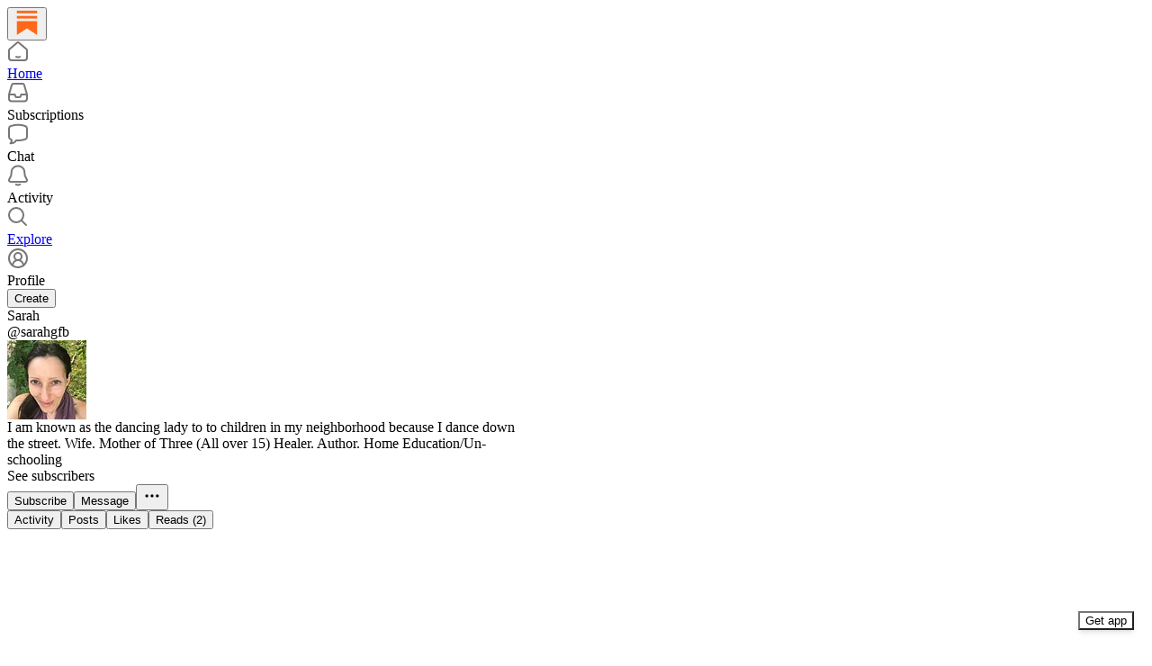

--- FILE ---
content_type: application/javascript; charset=UTF-8
request_url: https://substack.com/cdn-cgi/challenge-platform/scripts/jsd/main.js
body_size: 9315
content:
window._cf_chl_opt={AKGCx8:'b'};~function(s7,gF,gi,gN,gB,gk,gx,gZ,s1,s2){s7=Q,function(P,g,si,s6,s,a){for(si={P:606,g:542,s:509,a:721,R:702,S:577,I:563,o:551,L:695,l:658},s6=Q,s=P();!![];)try{if(a=-parseInt(s6(si.P))/1+-parseInt(s6(si.g))/2*(-parseInt(s6(si.s))/3)+parseInt(s6(si.a))/4+-parseInt(s6(si.R))/5*(-parseInt(s6(si.S))/6)+parseInt(s6(si.I))/7+parseInt(s6(si.o))/8+-parseInt(s6(si.L))/9*(parseInt(s6(si.l))/10),a===g)break;else s.push(s.shift())}catch(R){s.push(s.shift())}}(H,808451),gF=this||self,gi=gF[s7(651)],gN=function(aq,ac,am,aO,aK,aL,au,s8,g,s,a,R){return aq={P:691,g:532,s:679,a:504,R:560,S:612},ac={P:643,g:659,s:686,a:671,R:548,S:629,I:512,o:714,L:613,l:714,M:590,K:558,O:718,m:571,c:663,G:663,j:575,T:659,A:683,V:525,X:689,d:672,E:673,U:659,h:682,b:558,F:682,i:472},am={P:698,g:503,s:503,a:501,R:626,S:570,I:518,o:674,L:644,l:583,M:558,K:486,O:644,m:631,c:514,G:644,j:643,T:699,A:502,V:716,X:659,d:624,E:652,U:535,h:558},aO={P:644},aK={P:499,g:624,s:626,a:682,R:570,S:518,I:674,o:706,L:518,l:518,M:643,K:644,O:497,m:685,c:611,G:558,j:710,T:643,A:516,V:501,X:558,d:534,E:582,U:505,h:514,b:644,F:505,i:548,N:575,B:613,J:588,v:659,e:469,f:558,y:716,Y:712,D:659,z:570,k:644,W:486,x:644,Z:631,n:535,C:597,w0:472,w1:594,w2:558,w3:558,w4:629,w5:644,w6:594,w7:501,w8:659,w9:558,ww:486,wH:558,wQ:558,wP:673},aL={P:501},au={P:655,g:682},s8=s7,g={'JAZfQ':s8(aq.P),'KyRxf':function(S,I){return S==I},'YfNzY':s8(aq.g),'kYSil':function(S,I){return S<I},'WfGtl':function(S,I){return S+I},'ojdtE':function(S,I){return S>I},'rRoHM':s8(aq.s),'VXlDv':s8(aq.a),'NutuG':function(S,I){return S-I},'XAIni':function(S,I){return S(I)},'qkZSr':function(S,I){return S&I},'NWlGd':function(S,I){return S<<I},'mnfbu':function(S,I){return S-I},'vyqMk':function(S,I){return S&I},'rYeNo':function(S,I){return S-I},'yRQBv':function(S,I){return S(I)},'xEDRV':function(S,I){return I==S},'CnFJj':function(S,I){return I|S},'YJwJo':function(S,I){return S(I)},'tKdWp':function(S,I){return S==I},'VOnYN':function(S,I){return S(I)},'XuEFF':function(S,I){return S|I},'xCJbW':function(S,I){return S<<I},'NzgfP':function(S,I){return I&S},'Poldp':function(S,I){return I==S},'PTrUX':function(S,I){return S-I},'dZvap':function(S,I){return S(I)},'NmgIY':function(S,I){return I==S},'hGPhZ':function(S,I){return S|I},'nXOjC':function(S,I){return S-I},'MsNyC':function(S,I){return I|S},'NrFSH':function(S,I){return I===S},'HTjZC':function(S,I){return S<I},'prrhB':function(S,I){return S&I},'Hsunr':function(S,I){return S(I)},'BNDOS':function(S,I){return S!=I},'GCLmE':function(S,I){return S(I)},'RUEfd':function(S,I){return S*I},'rXeZG':function(S,I){return S(I)},'xpLSR':function(S,I){return I*S},'JrcIK':function(S,I){return S<I},'IYHuQ':function(S,I){return S-I}},s=String[s8(aq.R)],a={'h':function(S,s9){return s9=s8,g[s9(aL.P)](null,S)?'':a.g(S,6,function(I,sw){return sw=s9,g[sw(au.P)][sw(au.g)](I)})},'g':function(S,I,o,sH,L,M,K,O,G,j,T,A,V,X,E,U,F,i,N,ap,J){if(sH=s8,L={'XQDfz':function(B){return B()},'wOyag':function(B){return B()},'XwIVV':g[sH(aK.P)]},null==S)return'';for(K={},O={},G='',j=2,T=3,A=2,V=[],X=0,E=0,U=0;g[sH(aK.g)](U,S[sH(aK.s)]);U+=1)if(F=S[sH(aK.a)](U),Object[sH(aK.R)][sH(aK.S)][sH(aK.I)](K,F)||(K[F]=T++,O[F]=!0),i=g[sH(aK.o)](G,F),Object[sH(aK.R)][sH(aK.L)][sH(aK.I)](K,i))G=i;else{if(Object[sH(aK.R)][sH(aK.l)][sH(aK.I)](O,G)){if(g[sH(aK.M)](256,G[sH(aK.K)](0))){if(g[sH(aK.O)]!==g[sH(aK.m)]){for(M=0;M<A;X<<=1,E==g[sH(aK.c)](I,1)?(E=0,V[sH(aK.G)](g[sH(aK.j)](o,X)),X=0):E++,M++);for(N=G[sH(aK.K)](0),M=0;g[sH(aK.T)](8,M);X=X<<1|g[sH(aK.A)](N,1),g[sH(aK.V)](E,I-1)?(E=0,V[sH(aK.X)](o(X)),X=0):E++,N>>=1,M++);}else ap={P:540,g:483},J=L[sH(aK.d)](I),o(J.r,function(y,sQ){sQ=sH,typeof O===sQ(ap.P)&&G(y),L[sQ(ap.g)](M)}),J.e&&O(L[sH(aK.E)],J.e)}else{for(N=1,M=0;M<A;X=g[sH(aK.U)](X,1)|N,E==g[sH(aK.h)](I,1)?(E=0,V[sH(aK.G)](g[sH(aK.j)](o,X)),X=0):E++,N=0,M++);for(N=G[sH(aK.b)](0),M=0;16>M;X=g[sH(aK.F)](X,1)|g[sH(aK.i)](N,1),g[sH(aK.V)](E,g[sH(aK.N)](I,1))?(E=0,V[sH(aK.G)](g[sH(aK.B)](o,X)),X=0):E++,N>>=1,M++);}j--,g[sH(aK.J)](0,j)&&(j=Math[sH(aK.v)](2,A),A++),delete O[G]}else for(N=K[G],M=0;M<A;X=g[sH(aK.e)](X<<1.74,1&N),I-1==E?(E=0,V[sH(aK.f)](g[sH(aK.y)](o,X)),X=0):E++,N>>=1,M++);G=(j--,g[sH(aK.Y)](0,j)&&(j=Math[sH(aK.D)](2,A),A++),K[i]=T++,String(F))}if(G!==''){if(Object[sH(aK.z)][sH(aK.L)][sH(aK.I)](O,G)){if(256>G[sH(aK.k)](0)){for(M=0;M<A;X<<=1,E==g[sH(aK.h)](I,1)?(E=0,V[sH(aK.f)](g[sH(aK.W)](o,X)),X=0):E++,M++);for(N=G[sH(aK.x)](0),M=0;8>M;X=g[sH(aK.Z)](g[sH(aK.n)](X,1),g[sH(aK.C)](N,1)),g[sH(aK.w0)](E,g[sH(aK.w1)](I,1))?(E=0,V[sH(aK.w2)](o(X)),X=0):E++,N>>=1,M++);}else{for(N=1,M=0;M<A;X=X<<1.09|N,E==I-1?(E=0,V[sH(aK.w3)](g[sH(aK.w4)](o,X)),X=0):E++,N=0,M++);for(N=G[sH(aK.w5)](0),M=0;16>M;X=X<<1.53|g[sH(aK.i)](N,1),E==g[sH(aK.w6)](I,1)?(E=0,V[sH(aK.X)](o(X)),X=0):E++,N>>=1,M++);}j--,g[sH(aK.w7)](0,j)&&(j=Math[sH(aK.w8)](2,A),A++),delete O[G]}else for(N=K[G],M=0;M<A;X=N&1|X<<1,I-1==E?(E=0,V[sH(aK.w9)](g[sH(aK.ww)](o,X)),X=0):E++,N>>=1,M++);j--,j==0&&A++}for(N=2,M=0;M<A;X=N&1.99|X<<1,E==g[sH(aK.c)](I,1)?(E=0,V[sH(aK.wH)](o(X)),X=0):E++,N>>=1,M++);for(;;)if(X<<=1,g[sH(aK.J)](E,I-1)){V[sH(aK.wQ)](o(X));break}else E++;return V[sH(aK.wP)]('')},'j':function(S,sP,o){if(sP=s8,g[sP(am.P)](sP(am.g),sP(am.s)))return S==null?'':g[sP(am.a)]('',S)?null:a.i(S[sP(am.R)],32768,function(I,sg){return sg=sP,S[sg(aO.P)](I)});else{if(wy[sP(am.S)][sP(am.I)][sP(am.o)](wY,wD)){if(256>Ql[sP(am.L)](0)){for(Pp=0;PK<PO;Pc<<=1,g[sP(am.l)](Pq,PG-1)?(Pj=0,PT[sP(am.M)](g[sP(am.K)](PA,PV)),PX=0):Pd++,Pm++);for(o=PE[sP(am.O)](0),PU=0;8>Ph;Pr=PF<<1.87|1.33&o,PN-1==Pi?(PB=0,PJ[sP(am.M)](Pv(Pe)),Pf=0):Py++,o>>=1,Pb++);}else{for(o=1,PY=0;PD<Pt;Pk=g[sP(am.m)](PW<<1,o),Px==g[sP(am.c)](PZ,1)?(Pn=0,PC[sP(am.M)](g0(g1)),g2=0):g3++,o=0,Pz++);for(o=g4[sP(am.G)](0),g5=0;g[sP(am.j)](16,g6);g8=g[sP(am.T)](g9<<1.01,1&o),g[sP(am.l)](gw,g[sP(am.A)](gH,1))?(gQ=0,gP[sP(am.M)](g[sP(am.V)](gg,gs)),ga=0):gR++,o>>=1,g7++);}PR--,PS==0&&(PI=Po[sP(am.X)](2,Pu),PL++),delete Pl[PM]}else for(o=HW[Hx],HZ=0;g[sP(am.d)](Hn,HC);Q1=g[sP(am.E)](g[sP(am.U)](Q2,1),o&1),Q3==Q4-1?(Q5=0,Q6[sP(am.h)](Q7(Q8)),Q9=0):Qw++,o>>=1,Q0++);Qo=(QH--,QQ==0&&(QP=Qg[sP(am.X)](2,Qs),Qa++),QR[QS]=QI++,Qu(QL))}},'i':function(S,I,o,ss,L,M,K,O,G,j,T,A,V,X,E,U,B,F,i,N){for(ss=s8,L=[],M=4,K=4,O=3,G=[],A=o(0),V=I,X=1,j=0;g[ss(ac.P)](3,j);L[j]=j,j+=1);for(E=0,U=Math[ss(ac.g)](2,2),T=1;U!=T;)for(F=ss(ac.s)[ss(ac.a)]('|'),i=0;!![];){switch(F[i++]){case'0':N=g[ss(ac.R)](A,V);continue;case'1':T<<=1;continue;case'2':V>>=1;continue;case'3':V==0&&(V=I,A=g[ss(ac.S)](o,X++));continue;case'4':E|=(g[ss(ac.I)](0,N)?1:0)*T;continue}break}switch(E){case 0:for(E=0,U=Math[ss(ac.g)](2,8),T=1;U!=T;N=g[ss(ac.o)](A,V),V>>=1,0==V&&(V=I,A=o(X++)),E|=(0<N?1:0)*T,T<<=1);B=g[ss(ac.L)](s,E);break;case 1:for(E=0,U=Math[ss(ac.g)](2,16),T=1;U!=T;N=g[ss(ac.l)](A,V),V>>=1,0==V&&(V=I,A=o(X++)),E|=T*(0<N?1:0),T<<=1);B=g[ss(ac.M)](s,E);break;case 2:return''}for(j=L[3]=B,G[ss(ac.K)](B);;){if(X>S)return'';for(E=0,U=Math[ss(ac.g)](2,O),T=1;g[ss(ac.O)](T,U);N=V&A,V>>=1,V==0&&(V=I,A=g[ss(ac.m)](o,X++)),E|=g[ss(ac.c)](g[ss(ac.I)](0,N)?1:0,T),T<<=1);switch(B=E){case 0:for(E=0,U=Math[ss(ac.g)](2,8),T=1;U!=T;N=A&V,V>>=1,0==V&&(V=I,A=o(X++)),E|=g[ss(ac.G)](0<N?1:0,T),T<<=1);L[K++]=s(E),B=g[ss(ac.j)](K,1),M--;break;case 1:for(E=0,U=Math[ss(ac.T)](2,16),T=1;U!=T;N=A&V,V>>=1,V==0&&(V=I,A=g[ss(ac.A)](o,X++)),E|=g[ss(ac.V)](g[ss(ac.X)](0,N)?1:0,T),T<<=1);L[K++]=s(E),B=g[ss(ac.d)](K,1),M--;break;case 2:return G[ss(ac.E)]('')}if(M==0&&(M=Math[ss(ac.U)](2,O),O++),L[B])B=L[B];else if(B===K)B=j+j[ss(ac.h)](0);else return null;G[ss(ac.b)](B),L[K++]=j+B[ss(ac.F)](0),M--,j=B,g[ss(ac.i)](0,M)&&(M=Math[ss(ac.g)](2,O),O++)}}},R={},R[s8(aq.S)]=a.h,R}(),gB=null,gk=gz(),gx={},gx[s7(615)]='o',gx[s7(657)]='s',gx[s7(602)]='u',gx[s7(574)]='z',gx[s7(592)]='n',gx[s7(707)]='I',gx[s7(649)]='b',gZ=gx,gF[s7(677)]=function(P,g,s,R,Rp,RM,Rl,RL,sj,S,o,L,M,K,O,G){if(Rp={P:496,g:691,s:587,a:638,R:639,S:641,I:719,o:639,L:641,l:492,M:656,K:669,O:656,m:669,c:487,G:709,j:626,T:477,A:557,V:619,X:546,d:488,E:485,U:586,h:524,b:625,F:593,i:562},RM={P:589,g:682},Rl={P:713,g:482,s:493,a:626,R:561,S:586,I:653,o:660,L:570,l:675,M:674,K:633,O:711},RL={P:570,g:518,s:674,a:558},sj=s7,S={'UPhOJ':function(j,T){return j<T},'MQAPk':sj(Rp.P),'YCGYm':function(j,T){return j+T},'qyCaV':sj(Rp.g),'sMYOJ':function(j,T){return T==j},'NKdZY':function(j,T){return j===T},'hmBDC':function(j,T){return j===T},'xuuuv':sj(Rp.s),'fvcmq':function(j,T,A,V){return j(T,A,V)},'xwRvr':function(j,T){return j===T},'UhWAt':function(j,T){return j+T},'YuPaF':function(j,T,A){return j(T,A)},'DzCAc':function(j,T,A){return j(T,A)}},S[sj(Rp.a)](null,g)||g===void 0)return R;for(o=s0(g),P[sj(Rp.R)][sj(Rp.S)]&&(o=o[sj(Rp.I)](P[sj(Rp.o)][sj(Rp.L)](g))),o=P[sj(Rp.l)][sj(Rp.M)]&&P[sj(Rp.K)]?P[sj(Rp.l)][sj(Rp.O)](new P[(sj(Rp.m))](o)):function(j,sA,T){if(sA=sj,S[sA(Rl.P)]!==sA(Rl.g)){for(j[sA(Rl.s)](),T=0;T<j[sA(Rl.a)];j[T+1]===j[T]?j[sA(Rl.R)](S[sA(Rl.S)](T,1),1):T+=1);return j}else return R instanceof S[sA(Rl.I)]&&S[sA(Rl.o)](0,I[sA(Rl.I)][sA(Rl.L)][sA(Rl.l)][sA(Rl.M)](o)[sA(Rl.K)](sA(Rl.O)))}(o),L='nAsAaAb'.split('A'),L=L[sj(Rp.c)][sj(Rp.G)](L),M=0;M<o[sj(Rp.j)];M++)if(S[sj(Rp.T)](S[sj(Rp.A)],S[sj(Rp.A)]))(K=o[M],O=S[sj(Rp.V)](gC,P,g,K),L(O))?(G=S[sj(Rp.X)]('s',O)&&!P[sj(Rp.d)](g[K]),sj(Rp.E)===S[sj(Rp.U)](s,K)?I(S[sj(Rp.h)](s,K),O):G||S[sj(Rp.b)](I,s+K,g[K])):S[sj(Rp.F)](I,s+K,O);else return S[sj(Rp.i)](null,g)?'':R.g(S,6,function(T,sV){return sV=sj,S[sV(RM.P)][sV(RM.g)](T)});return R;function I(j,T,sT){sT=sj,Object[sT(RL.P)][sT(RL.g)][sT(RL.s)](R,T)||(R[T]=[]),R[T][sT(RL.a)](j)}},s1=s7(544)[s7(671)](';'),s2=s1[s7(487)][s7(709)](s1),gF[s7(607)]=function(P,g,Rc,sX,s,R,S,I,o){for(Rc={P:681,g:479,s:626,a:633,R:696,S:558,I:693},sX=s7,s={'Tyiji':function(L,l){return L<l},'FtycZ':function(L,l){return L(l)}},R=Object[sX(Rc.P)](g),S=0;s[sX(Rc.g)](S,R[sX(Rc.s)]);S++)if(I=R[S],I==='f'&&(I='N'),P[I]){for(o=0;o<g[R[S]][sX(Rc.s)];-1===P[I][sX(Rc.a)](g[R[S]][o])&&(s[sX(Rc.R)](s2,g[R[S]][o])||P[I][sX(Rc.S)]('o.'+g[R[S]][o])),o++);}else P[I]=g[R[S]][sX(Rc.I)](function(L){return'o.'+L})},s4();function gf(ab,sI,P,g){if(ab={P:634,g:476},sI=s7,P={'qAIYO':function(s,a,R){return s(a,R)},'rMpRM':function(s,a){return s*a}},g=gv(),null===g)return;gB=(gB&&clearTimeout(gB),P[sI(ab.P)](setTimeout,function(){gJ()},P[sI(ab.g)](g,1e3)))}function gC(P,g,s,Rw,sq,R,S,I){R=(Rw={P:540,g:581,s:615,a:545,R:662,S:680,I:549,o:549,L:545,l:720,M:530,K:492,O:635,m:545,c:492,G:688,j:680,T:533},sq=s7,{'lTqQk':sq(Rw.P),'oTbNh':function(o,L){return L===o},'ahXhm':sq(Rw.g),'oimaf':sq(Rw.s),'QUJIJ':function(o,L){return o==L},'trHox':function(o,L){return L===o},'xOrUK':function(o,L,l){return o(L,l)}});try{S=g[s]}catch(o){if(R[sq(Rw.a)](sq(Rw.g),R[sq(Rw.R)]))return'i';else if(R[sq(Rw.S)]==typeof s[sq(Rw.I)])return R[sq(Rw.o)](function(){}),'p'}if(null==S)return R[sq(Rw.L)](void 0,S)?'u':'x';if(R[sq(Rw.l)]==typeof S)try{if(R[sq(Rw.M)](R[sq(Rw.S)],typeof S[sq(Rw.o)]))return S[sq(Rw.I)](function(){}),'p'}catch(l){}return P[sq(Rw.K)][sq(Rw.O)](S)?'a':R[sq(Rw.m)](S,P[sq(Rw.c)])?'D':!0===S?'T':R[sq(Rw.G)](!1,S)?'F':(I=typeof S,R[sq(Rw.j)]==I?R[sq(Rw.T)](gn,P,S)?'N':'f':gZ[I]||'?')}function ge(){return gv()!==null}function Q(w,P,g,s){return w=w-466,g=H(),s=g[w],s}function s5(a,R,RB,sF,S,I,o,L){if(RB={P:515,g:511,s:495,a:666,R:515,S:495,I:569,o:478,L:618,l:579,M:511,K:708,O:627,m:618,c:584,G:722},sF=s7,S={},S[sF(RB.P)]=function(l,M){return M===l},S[sF(RB.g)]=sF(RB.s),I=S,!a[sF(RB.a)])return;I[sF(RB.R)](R,sF(RB.S))?(o={},o[sF(RB.I)]=sF(RB.o),o[sF(RB.L)]=a.r,o[sF(RB.l)]=I[sF(RB.M)],gF[sF(RB.K)][sF(RB.O)](o,'*')):(L={},L[sF(RB.I)]=sF(RB.o),L[sF(RB.m)]=a.r,L[sF(RB.l)]=sF(RB.c),L[sF(RB.G)]=R,gF[sF(RB.K)][sF(RB.O)](L,'*'))}function gz(an,sO){return an={P:552},sO=s7,crypto&&crypto[sO(an.P)]?crypto[sO(an.P)]():''}function gt(P,g,aZ,ax,aW,ak,sl,s,a,R,o,L,l,M,K,O,m,S){if(aZ={P:623,g:642,s:609,a:621,R:598,S:622,I:508,o:715,L:517,l:604,M:500,K:468,O:565,m:648,c:670,G:670,j:564,T:500,A:632,V:601,X:666,d:467,E:661,U:671,h:600,b:491,F:572,i:667,N:605,B:620,J:556,v:520,e:585,f:481,y:654,Y:692,D:637,z:578,k:507,W:470,x:527,Z:640,n:645,C:640,w0:541,w1:612,w2:537},ax={P:690},aW={P:489,g:474,s:636,a:495,R:498,S:630,I:558,o:644,L:539,l:670,M:628,K:474},ak={P:614},sl=s7,s={'djkkW':function(I,o,L,l,M){return I(o,L,l,M)},'eyUzt':function(I,o,L,l,M){return I(o,L,l,M)},'kSuHW':sl(aZ.P),'YOlLE':sl(aZ.g),'rAnvJ':sl(aZ.s),'hrjfu':sl(aZ.a),'weeIS':function(I,o){return I<o},'LGTGM':function(I,o){return I==o},'kajPF':function(I,o){return I>=o},'psIsf':sl(aZ.R),'yftIT':function(I,o){return I(o)},'zqktY':function(I,o){return I+o},'bsfHc':sl(aZ.S),'dIGCI':sl(aZ.I),'jHWwH':sl(aZ.o)},a=gF[sl(aZ.L)],console[sl(aZ.l)](gF[sl(aZ.M)]),R=new gF[(sl(aZ.K))](),R[sl(aZ.O)](s[sl(aZ.m)],s[sl(aZ.c)](s[sl(aZ.c)](s[sl(aZ.G)](sl(aZ.j),gF[sl(aZ.T)][sl(aZ.A)]),sl(aZ.V)),a.r)),a[sl(aZ.X)]){if(sl(aZ.o)!==s[sl(aZ.d)])try{for(o=sl(aZ.E)[sl(aZ.U)]('|'),L=0;!![];){switch(o[L++]){case'0':M[sl(aZ.h)]='-1';continue;case'1':K=s[sl(aZ.b)](G,O,O[sl(aZ.F)]||O[sl(aZ.i)],'n.',K);continue;case'2':K=s[sl(aZ.N)](c,O,O,'',K);continue;case'3':return l={},l.r=K,l.e=null,l;case'4':M=O[sl(aZ.B)](s[sl(aZ.J)]);continue;case'5':K={};continue;case'6':m[sl(aZ.v)][sl(aZ.e)](M);continue;case'7':K=j(O,M[s[sl(aZ.f)]],'d.',K);continue;case'8':O=M[sl(aZ.y)];continue;case'9':T[sl(aZ.v)][sl(aZ.Y)](M);continue;case'10':M[sl(aZ.D)]=s[sl(aZ.z)];continue}break}}catch(c){return m={},m.r={},m.e=c,m}else R[sl(aZ.a)]=5e3,R[sl(aZ.k)]=function(sM){sM=sl,g(s[sM(ak.P)])}}R[sl(aZ.W)]=function(sp){if(sp=sl,s[sp(aW.P)](R[sp(aW.g)],200)&&R[sp(aW.g)]<300){if(s[sp(aW.s)]===s[sp(aW.s)])g(sp(aW.a));else{for(y=1,Y=0;s[sp(aW.R)](D,z);W=Z|x<<1,s[sp(aW.S)](n,C-1)?(w0=0,w1[sp(aW.I)](w2(w3)),w4=0):w5++,w6=0,k++);for(w7=w8[sp(aW.o)](0),w9=0;16>ww;wQ=wP<<1|wg&1,ws==wa-1?(wR=0,wS[sp(aW.I)](wI(wo)),wu=0):wL++,wl>>=1,wH++);}}else s[sp(aW.L)](g,s[sp(aW.l)](sp(aW.M),R[sp(aW.K)]))},R[sl(aZ.x)]=function(sK){sK=sl,g(s[sK(ax.P)])},S={'t':gY(),'lhr':gi[sl(aZ.Z)]&&gi[sl(aZ.Z)][sl(aZ.n)]?gi[sl(aZ.C)][sl(aZ.n)]:'','api':a[sl(aZ.X)]?!![]:![],'c':ge(),'payload':P},R[sl(aZ.w0)](gN[sl(aZ.w1)](JSON[sl(aZ.w2)](S)))}function H(RJ){return RJ='IYHuQ,join,call,toString,pkLOA2,pRIb1,TYlZ6,UBDTj,lTqQk,keys,charAt,rXeZG,inUGi,VXlDv,0|2|3|4|1,RZLtd,trHox,JrcIK,bsfHc,B5CLE62$S0UP89yhHOfjuDK-JTFqGv4QYVkAsNgX+x1Zmiot7lrncWezpda3bRwMI,removeChild,map,vwCdz,333PxLKkm,FtycZ,getPrototypeOf,NrFSH,hGPhZ,xAUsg,PxcPY,5YgMgfG,cjSxB,addEventListener,IFtLW,WfGtl,bigint,parent,bind,XAIni,[native code],tKdWp,MQAPk,prrhB,LqmnB,YJwJo,loading,BNDOS,concat,oimaf,3874540yBgIEO,detail,zbiAW,jHWwH,XMLHttpRequest,CnFJj,onload,OAPyN,Poldp,MzgFY,status,IddYV,rMpRM,hmBDC,cloudflare-invisible,Tyiji,XAHfF,YOlLE,iZDXB,XQDfz,WAdFT,d.cookie,VOnYN,includes,isNaN,kajPF,chctx,djkkW,Array,sort,errorInfoObject,success,IHsjc,rRoHM,weeIS,YfNzY,_cf_chl_opt,KyRxf,nXOjC,vThEo,vEpwo,NWlGd,giSjV,ontimeout,POST,2733KmmEPm,Fbuvf,XqKaX,HTjZC,/b/ov1/0.9838214292973415:1769721897:8445L9QmarYMaNA0rAV0rbYkpB37rSMfUcYLmQe4utY/,mnfbu,iVMPe,qkZSr,__CF$cv$params,hasOwnProperty,ylDaP,body,now,CkShy,ibWQT,UhWAt,xpLSR,AdeF3,onerror,pCahf,yXDoE,QUJIJ,adQqH,error on cf_chl_props,xOrUK,wOyag,xCJbW,ldgiX,stringify,tSQQN,yftIT,function,send,2698nJNDui,UvDak,_cf_chl_opt;JJgc4;PJAn2;kJOnV9;IWJi4;OHeaY1;DqMg0;FKmRv9;LpvFx1;cAdz2;PqBHf2;nFZCC5;ddwW5;pRIb1;rxvNi8;RrrrA2;erHi9,oTbNh,xwRvr,yzgAd,vyqMk,catch,/invisible/jsd,9634376jvWchc,randomUUID,random,qMEqk,zijzB,kSuHW,xuuuv,push,floor,fromCharCode,splice,sMYOJ,10755437SIYtzb,/cdn-cgi/challenge-platform/h/,open,uFXBS,LRmiB4,SSTpq3,source,prototype,GCLmE,clientInformation,mTTwy,symbol,rYeNo,CnwA5,2206608YPDyjS,rAnvJ,event,OaEpF,OUDEo,XwIVV,NmgIY,error,appendChild,YCGYm,SHLFw,xEDRV,qyCaV,Hsunr,SKjAO,number,DzCAc,PTrUX,jsd,ysGQk,NzgfP,YKEWK,readyState,tabIndex,/jsd/oneshot/d251aa49a8a3/0.9838214292973415:1769721897:8445L9QmarYMaNA0rAV0rbYkpB37rSMfUcYLmQe4utY/,undefined,vSxEs,log,eyUzt,1596176yImYNY,rxvNi8,TlzZs,display: none,YTipL,NutuG,mlHpAgNKHYWz,yRQBv,hrjfu,object,aUjz8,TSuzN,sid,fvcmq,createElement,timeout,xhr-error,iframe,kYSil,YuPaF,length,postMessage,http-code:,dZvap,LGTGM,XuEFF,AKGCx8,indexOf,qAIYO,isArray,psIsf,style,NKdZY,Object,location,getOwnPropertyNames,contentDocument,ojdtE,charCodeAt,href,MWYwJ,JovSp,dIGCI,boolean,JBxy9,document,MsNyC,Function,contentWindow,JAZfQ,from,string,784190SfCanH,pow,UPhOJ,4|10|0|6|8|5|2|1|7|9|3,ahXhm,RUEfd,onreadystatechange,DOMContentLoaded,api,navigator,voJuI,Set,zqktY,split'.split(','),H=function(){return RJ},H()}function s3(RG,sd,s,a,R,S,I,o){s=(RG={P:667,g:620,s:623,a:637,R:609,S:600,I:520,o:585,L:654,l:536,M:572,K:573,O:642,m:520,c:692},sd=s7,{'ldgiX':function(L,l,M,K,O){return L(l,M,K,O)},'mTTwy':sd(RG.P)});try{return a=gi[sd(RG.g)](sd(RG.s)),a[sd(RG.a)]=sd(RG.R),a[sd(RG.S)]='-1',gi[sd(RG.I)][sd(RG.o)](a),R=a[sd(RG.L)],S={},S=s[sd(RG.l)](pRIb1,R,R,'',S),S=pRIb1(R,R[sd(RG.M)]||R[s[sd(RG.K)]],'n.',S),S=pRIb1(R,a[sd(RG.O)],'d.',S),gi[sd(RG.m)][sd(RG.c)](a),I={},I.r=S,I.e=null,I}catch(L){return o={},o.r={},o.e=L,o}}function gy(g,aF,so,s,a){return aF={P:554,g:553},so=s7,s={},s[so(aF.P)]=function(R,S){return R<S},a=s,a[so(aF.P)](Math[so(aF.g)](),g)}function gn(g,s,R3,sc,R,S){return R3={P:603,g:603,s:653,a:653,R:570,S:675,I:674,o:633,L:711},sc=s7,R={},R[sc(R3.P)]=function(I,o){return I instanceof o},S=R,S[sc(R3.g)](s,g[sc(R3.s)])&&0<g[sc(R3.a)][sc(R3.R)][sc(R3.S)][sc(R3.I)](s)[sc(R3.o)](sc(R3.L))}function gY(ai,su,P){return ai={P:517,g:559},su=s7,P=gF[su(ai.P)],Math[su(ai.g)](+atob(P.t))}function gv(aX,sS,P,g,s){if(aX={P:592,g:517,s:531,a:466,R:523,S:510,I:700},sS=s7,P={'xAUsg':function(a){return a()},'adQqH':sS(aX.P),'zbiAW':function(a,R){return a<R}},g=gF[sS(aX.g)],!g)return null;if(s=g.i,typeof s!==P[sS(aX.s)]||P[sS(aX.a)](s,30)){if(sS(aX.R)!==sS(aX.S))return null;else P[sS(aX.I)](g)}return s}function gW(a,R,R1,sm,S,I,o,L,l,M,K,O,m){if(R1={P:513,g:550,s:508,a:610,R:526,S:678,I:517,o:564,L:500,l:632,M:547,K:701,O:468,m:565,c:617,G:621,j:507,T:576,A:500,V:568,X:567,d:567,E:676,U:500,h:616,b:650,F:494,i:490,N:569,B:595,J:541,v:612},sm=s7,S={'YTipL':function(c,G){return c(G)},'yzgAd':sm(R1.P),'PxcPY':sm(R1.g),'TSuzN':sm(R1.s)},!S[sm(R1.a)](gy,0))return![];o=(I={},I[sm(R1.R)]=a,I[sm(R1.S)]=R,I);try{L=gF[sm(R1.I)],l=sm(R1.o)+gF[sm(R1.L)][sm(R1.l)]+S[sm(R1.M)]+L.r+S[sm(R1.K)],M=new gF[(sm(R1.O))](),M[sm(R1.m)](S[sm(R1.c)],l),M[sm(R1.G)]=2500,M[sm(R1.j)]=function(){},K={},K[sm(R1.T)]=gF[sm(R1.A)][sm(R1.T)],K[sm(R1.V)]=gF[sm(R1.L)][sm(R1.V)],K[sm(R1.X)]=gF[sm(R1.L)][sm(R1.d)],K[sm(R1.E)]=gF[sm(R1.U)][sm(R1.h)],K[sm(R1.b)]=gk,O=K,m={},m[sm(R1.F)]=o,m[sm(R1.i)]=O,m[sm(R1.N)]=sm(R1.B),M[sm(R1.J)](gN[sm(R1.v)](m))}catch(c){}}function s4(Ri,RF,Rb,Rh,sE,P,g,s,a,R){if(Ri={P:543,g:705,s:608,a:528,R:591,S:717,I:517,o:522,L:599,l:684,M:687,K:704,O:665,m:664,c:664},RF={P:591,g:668,s:687,a:599,R:717,S:664,I:647},Rb={P:705,g:484,s:559,a:521,R:596,S:580,I:480,o:719,L:681,l:697,M:471},Rh={P:555,g:506,s:475,a:626,R:703},sE=s7,P={'ysGQk':function(S,I){return S>I},'zijzB':function(S,I){return S===I},'IddYV':sE(Ri.P),'cjSxB':function(S,I,o){return S(I,o)},'WAdFT':sE(Ri.g),'OaEpF':sE(Ri.s),'XAHfF':sE(Ri.a),'OAPyN':function(S,I){return S(I)},'voJuI':sE(Ri.R),'RZLtd':function(S){return S()},'JovSp':function(S){return S()},'CkShy':function(S,I){return I!==S},'inUGi':sE(Ri.S)},g=gF[sE(Ri.I)],!g)return;if(!gD())return;(s=![],a=function(sU,l,M,K,o){if(sU=sE,sU(Rb.P)!==P[sU(Rb.g)])return l=3600,M=a(),K=R[sU(Rb.s)](S[sU(Rb.a)]()/1e3),P[sU(Rb.R)](K-M,l)?![]:!![];else if(!s){if(P[sU(Rb.S)]===P[sU(Rb.I)]){for(o=[];null!==I;o=o[sU(Rb.o)](o[sU(Rb.L)](L)),l=M[sU(Rb.l)](K));return o}else{if(s=!![],!gD())return;P[sU(Rb.M)](gJ,function(o,sh,RU){if(sh=sU,P[sh(Rh.P)](sh(Rh.g),P[sh(Rh.s)]))return RU={P:644},S==null?'':''==I?null:o.i(L[sh(Rh.a)],32768,function(O,sb){return sb=sh,M[sb(RU.P)](O)});else P[sh(Rh.R)](s5,g,o)})}}},P[sE(Ri.o)](gi[sE(Ri.L)],P[sE(Ri.l)]))?P[sE(Ri.M)](a):gF[sE(Ri.K)]?gi[sE(Ri.K)](sE(Ri.O),a):(R=gi[sE(Ri.m)]||function(){},gi[sE(Ri.c)]=function(sr){if(sr=sE,sr(RF.P)===P[sr(RF.g)])P[sr(RF.s)](R),gi[sr(RF.a)]!==sr(RF.R)&&(gi[sr(RF.S)]=R,P[sr(RF.I)](a));else return![]})}function gJ(P,aT,aj,sa,g,s){aT={P:540,g:532,s:646,a:519},aj={P:694},sa=s7,g={'vwCdz':sa(aT.P),'MWYwJ':function(a,R,S){return a(R,S)},'ylDaP':sa(aT.g)},s=s3(),g[sa(aT.s)](gt,s.r,function(a,sR){sR=sa,typeof P===g[sR(aj.P)]&&P(a),gf()}),s.e&&gW(g[sa(aT.a)],s.e)}function s0(P,RH,sG,g){for(RH={P:719,g:681,s:697},sG=s7,g=[];null!==P;g=g[sG(RH.P)](Object[sG(RH.g)](P)),P=Object[sG(RH.s)](P));return g}function gD(av,sL,P,g,s,a){if(av={P:538,g:559,s:529,a:521,R:566,S:473,I:473},sL=s7,P={'tSQQN':function(R){return R()},'yXDoE':function(R,S){return R/S},'uFXBS':function(R,S){return R!==S}},g=3600,s=P[sL(av.P)](gY),a=Math[sL(av.g)](P[sL(av.s)](Date[sL(av.a)](),1e3)),a-s>g){if(P[sL(av.R)](sL(av.S),sL(av.I)))s(a);else return![]}return!![]}}()

--- FILE ---
content_type: application/javascript
request_url: https://substackcdn.com/bundle/static/js/6804.a394e177.js
body_size: 9099
content:
"use strict";(self.webpackChunksubstack=self.webpackChunksubstack||[]).push([["6804"],{38610:function(){},52077:function(e,t,n){n.d(t,{Ay:()=>B,Ui:()=>J});var r=n(69277),i=n(70408),l=n(4006),a=n(32485),o=n.n(a),s=n(78659),d=n.n(s),c=n(90128),u=n.n(c),p=n(63375),h=n.n(p),m=n(16858),g=n(31050),f=n(56808),v=n(750),Y=n(17402),_=n(15734),w=n.n(_),y=n(69715),b=n(23623),x=n(58925),I=n(54014),T=n(84605),A=n(95064),k=n(39598),D=n(26289),C=n(86500),F=n(90250);n(89490);var N=n(76977),S=n(22602),M=n(63136),O=n(59294),R=n(50874),E=n(82776);n(92967);var W=n(7642),j=n(91086);function B(e){var t,n;let{disableSelection:a,player:o,postId:s,renderTranscriptionChunk:c,transcription:u,onUpdateActiveRowIndex:p}=e,{iString:m}=(0,T.GO)(),{onStartClipping:g}=(0,y.MC)(),f=(0,Y.useRef)(null),{selection:v,clearSelection:_,selectEndRef:b,selectStartRef:x}=(0,O.MB)({containerRef:f,disable:null!=a&&a,playerRef:o}),[S,E]=(0,Y.useState)(!0),[W,B]=(0,Y.useState)(),[J,z]=(0,Y.useState)(["nick","mills"]),[H,K]=(0,Y.useState)({}),[G,U]=(0,Y.useState)(!1),[V,X]=(0,Y.useState)(!1),[Q,Z]=(0,Y.useState)(),{currentTime:$,isPlaying:ee}=(0,D.yr)(o),et=H?Object.values(H).filter(e=>e):[],en=!!((null==J?void 0:J.length)&&et.length),{setItems:er}=(0,A.IS)(),ei=null==W?void 0:W.findIndex(e=>e.start<=$&&e.end>$);if((0,Y.useEffect)(()=>{p&&void 0!==ei&&-1!==ei&&p(ei)},[ei,p]),(0,Y.useEffect)(()=>{E(!0),u.cdn_url&&w().get(u.cdn_url).then(e=>{if(!e.text)return;let t=JSON.parse(e.text),n=(0,R.qD)({rows:t});B(n),er(n);let r=h()(n.map(e=>{var t;return null!=(t=e.speaker)?t:""})).filter(e=>e).sort();r.length&&z(r)}).finally(()=>{E(!1)}),u.speaker_map&&Object.values(u.speaker_map).length&&K(u.speaker_map)},[null==W?void 0:W.length,er,u.cdn_url,u.cdn_unaligned_url,u.speaker_map]),S)return(0,l.Y)(L,{});if(!(null==W?void 0:W.length))return(0,l.Y)("div",{className:j.A.transcriptionStatus,children:(0,l.Y)(M.EY.Meta,{children:m((null==u?void 0:u.status)==="in_progress"?"Transcription in progress...":"No transcript...")})});let el=(null==o||null==(n=o.current)||null==(t=n.player)?void 0:t.tagName)==="VIDEO",ea=el?"videogram":"audiogram";return(0,l.FD)(N.I1,{ref:f,children:[v&&(0,l.Y)(P,{isVideo:el,selection:v,onSelect:el?()=>{if(!v||!W||!x.current||!b.current)return;let e=x.current,t=b.current;(e.rowIndex>t.rowIndex||e.rowIndex===t.rowIndex&&e.offset>t.offset)&&([e,t]=[t,e]);let n=(0,F.At)({startRow:W[e.rowIndex],endRow:W[t.rowIndex],startOffset:e.offset,endOffset:t.offset,startNodeText:e.text,endNodeText:t.text});_(),g((0,i._)((0,r._)({},n),{source:"transcription",title:null}))}:function(){if(v&&b.current&&x.current&&W){let e=(0,r._)({},x.current),t=(0,r._)({},b.current),[n,i]=(0,F.fE)({selectStart:e,selectEnd:t,alignedRows:W});n>i&&([n,i]=[i,n]),U(!0),w().post("/api/v1/audiogram").send({post_id:s,start_idx:n,end_idx:i,use_draft:!1}).then(e=>{var t,n;(null==(t=e.body)?void 0:t.data)&&(Z(e.body.data),_(),(null==o||null==(n=o.current)?void 0:n.player)&&o.current.player.pause())}).finally(()=>U(!1))}}}),c&&W.map((e,t)=>{var n;return c({isPlaying:ee,row:e,rowIndex:t,words:e.words,showSpeaker:(0===t||null==(n=W[t-1])?void 0:n.speaker)!==e.speaker,speakerName:en&&e.speaker?H[e.speaker]:void 0,onPause:()=>{var e;(null==o||null==(e=o.current)?void 0:e.player)&&o.current.player.pause()},onPlay:()=>{var t;(null==o||null==(t=o.current)?void 0:t.player)&&(o.current.player.currentTime=e.start+1e-4,o.current.player.play())}})}),!c&&W.map((e,t)=>(0,l.Y)(q,{idx:t,row:e,rows:W,speakerName:en&&e.speaker?H[e.speaker]:void 0,onReassign:()=>X(!0),currentTime:$,isPlaying:ee,isSelected:!!(v&&b.current&&x.current&&t===d()(t,Math.min(x.current.rowIndex,b.current.rowIndex),Math.max(x.current.rowIndex,b.current.rowIndex))),onClick:()=>{_()},onPause:()=>{var e;(null==o||null==(e=o.current)?void 0:e.player)&&o.current.player.pause()},onPlay:()=>{var t;(null==o||null==(t=o.current)?void 0:t.player)&&(o.current.player.currentTime=e.start+1e-4,o.current.player.play())}},t)),(0,l.Y)(k.B,{isOpen:!!(G||Q),onClose:()=>Z(void 0),isGenerating:G,finishedGram:Q,noun:ea,postId:s,onDownload:function(e){return(0,C.u4)(C.qY.AUDIOGRAM_DOWNLOAD_CLICKED,{post_id:s,audiogram_id:null==Q?void 0:Q.id,media_upload_id:u.media_upload_id}),fetch(e,{method:"GET"}).then(e=>e.blob()).then(e=>{var t;let n=null==Q||null==(t=Q.video_url)?void 0:t.split("/").pop(),r=null==n?void 0:n.match(/^([^-]+-[^_]+)_/),i=(null==r?void 0:r[1])||"",l=URL.createObjectURL(e),a=document.createElement("a");a.href=l,a.download="substack-".concat(ea,"-").concat(s,"-").concat(i,".mp4"),document.body.appendChild(a),a.click(),URL.revokeObjectURL(l),a.remove()})}}),(0,l.Y)(I.j,{isOpen:J&&!!J.length&&!!V,onClose:()=>X(!1),speakers:J,speakerMap:H,onChangeSpeakerMap:K,postId:s})]})}function P(e){var t,n;let{isVideo:r,selection:i,onSelect:a}=e,{iString:s}=(0,T.GO)(),d=null==(n=i.anchorNode)||null==(t=n.parentElement)?void 0:t.getBoundingClientRect();return d?(0,l.Y)(b.a,{children:(0,l.Y)(N.I1,{style:{top:(0,E.isTouchDevice)()?Math.max(d.y,0)+d.height+12:Math.max(d.bottom,0)+12,left:d.x+d.width/2,transform:"translateX(-50%)",pointerEvents:"auto",maxWidth:240},justifyContent:"center",outline:"detail",shadow:"md",radius:"md",className:o()(W.A.popover,W.A.mounted),padding:4,gap:4,children:r?(0,l.FD)(x.ut,{onClick:a,children:[(0,l.Y)(m.A,{stroke:"var(--color-utility-white)",size:20}),(0,l.Y)(M.EY.B4,{color:"white",weight:"medium",children:s("Create clip")})]}):(0,l.FD)(x.ut,{onClick:a,children:[(0,l.Y)(g.A,{stroke:"var(--color-utility-white)",size:20}),(0,l.Y)(M.EY.B4,{color:"white",weight:"medium",children:s("Make audiogram")})]})})}):null}function L(){return(0,l.FD)(N.VP,{gap:12,children:[(0,l.Y)(S.O,{width:"80%",height:24}),(0,l.Y)(S.O,{width:"34%",height:24}),(0,l.Y)(S.O,{width:"75%",height:24}),(0,l.Y)(S.O,{width:"100%",height:24}),(0,l.Y)(S.O,{width:"68%",height:24})]})}function J(e){if(!e)return"Unknown Speaker";let t=e.split("_"),n=parseInt(t[1]);return"".concat(u()(t[0])," ").concat(n+1)}function q(e){let{row:t,currentTime:n,onPlay:a,isPlaying:s,onPause:d,isSelected:c,onClick:u,idx:p,rows:h,onReassign:m,speakerName:g}=e,[_,w]=(0,Y.useState)(!1),y=(0,Y.useRef)(null),b=t.start<=n&&t.end>=n,x=t.words.map(e=>e.start<=n&&e.end>=n?(0,l.FD)(l.FK,{children:[(0,l.Y)("span",{className:j.A.activeWord,children:e.word})," "]}):"".concat(e.word," "));x.length||(x=t.text.split(" ").map(e=>(0,l.FD)("span",{children:[e," "]})));let I=null;if(t.speaker&&g){var T;let e=0===p||null==(T=h[p-1])?void 0:T.speaker;t.speaker!==e&&(I=(0,l.Y)("div",{className:j.A.speakerText,onClick:m,children:g}))}return(0,l.FD)("div",{ref:y,onClick:u,onMouseEnter:()=>w(!0),onMouseLeave:()=>w(!1),style:{display:"flex",width:"100%",alignItems:"center"},children:[s&&(!_||b)?(0,l.Y)(v.A,{onClick:d,size:24,className:j.A.playCircle,style:(0,i._)((0,r._)({},_&&{color:"var(--color-accent-themed)"}),{visibility:b||_?"visible":"hidden"})}):(0,l.Y)(f.A,{onClick:a,size:24,className:j.A.playCircle,style:(0,i._)((0,r._)({},_&&{color:"var(--color-accent-themed)"}),{visibility:b||_?"visible":"hidden"})}),(0,l.FD)("div",{className:o()(j.A.transcriptionChunk,{[j.A.activeRow]:b||c,[j.A.hoverChunk]:_}),"data-chunk-index":p,children:[(0,l.Y)("div",{className:o()(j.A.rowIndicator,{[j.A.hoverRow]:_})}),(0,l.FD)("div",{style:{display:"flex",flexDirection:"column",flex:1,padding:"5px 0"},children:[I,(0,l.Y)("div",{className:j.A.rowText,"data-chunk-index":p,children:x})]})]})]})}},49984:function(e,t,n){n.d(t,{Xl:()=>S,o6:()=>N});var r=n(69277),i=n(70408),l=n(32641),a=n(4006),o=n(32485),s=n.n(o),d=n(84934),c=n(17402),u=n(38305),p=n(20674),h=n(33764),m=n(66665),g=n(46360),f=n(15894),v=n(53293),Y=n(84605),_=n(46271),w=n(57568),y=n(13022),b=n(68410),x=n(35369),I=n(17028),T=n(76977),A=n(16291),k=n(49807),D=n(86508),C=n(42383);let F=e=>{let{theme:t,isMobile:n}=e;switch(t){case"full-width-image":return n?{height:620,width:350}:{height:880,width:1440};case"landscape-image":return n?{height:200,width:330}:{height:440,width:750};default:return n?{height:450,width:450}:{height:750,width:550}}},N=e=>{var t;return null==(t=e.postTags)?void 0:t.some(e=>"america-at-250"===e.slug)},S=e=>{var{postTheme:t,inThreadHead:n}=e,i=(0,l._)(e,["postTheme","inThreadHead"]);if(!t||n)return(0,a.Y)(O,(0,r._)({},i));let o=j[t.header_variant];return o?(0,a.Y)(o,(0,r._)({postTheme:t},i)):null},M=e=>{let{postTheme:t}=e,{setTheme:n}=(0,v.T)();(0,c.useEffect)(()=>{n(null!=t?t:null)},[])},O=e=>{let{post:t,title:n,pub:r}=e;return M({postTheme:null}),(0,a.FD)(T.I1,{paddingBottom:24,children:[(0,a.Y)(f.T,{preset:"h4-sans-condensed",children:n}),(0,a.Y)(W,{post:t,preset:"lg-preview-byline",pub:r})]})},R={black:"primary",white:"white",red:"accent"},E=e=>{var t,n,r;let{postTheme:i,imageHeight:l,imageWidth:o,aspectRatio:d,post:c,pub:u}=e,p=null!=(t=i.post_preview_crop_gravity)?t:"auto",m=i.cover_image_caption?(0,D.toHtml)(JSON.stringify(i.cover_image_caption),!1,{postId:null!=(n=null==c?void 0:c.id)?n:null,pubId:null!=(r=null==u?void 0:u.id)?r:null}):null;return i.cover_image?(0,a.FD)("figure",{className:s()(C.A.headerImageContainer,C.A["".concat(i.header_variant,"-container")]),children:[(0,a.Y)(h.o,{className:C.A.headerImage,imageProps:{smartCrop:!0,gravity:p,height:l},maxWidth:null!=o?o:l/d,src:i.cover_image,style:{aspectRatio:d}}),m?(0,a.Y)("figcaption",{children:(0,a.Y)(T.Ye,{justifyContent:"end",paddingTop:8,children:(0,a.Y)(f.T,{dangerouslySetInnerHTML:{__html:m},preset:"caption"})})}):null]}):null},W=e=>{let{post:t,pub:n,fontColor:l="accent",showThemedMeta:o=!0,preset:s="article-byline",showFollowModule:d=!1}=e,c=N(t),h=(0,y.Ay)("thefp_enable_follow_module"),{iString:g,language:v}=(0,Y.GO)(),{isMobile:_}=(0,b.sM)();return(0,a.Y)(I.az,{paddingTop:24,children:(0,a.Y)(p.D,{className:C.A.bylineWrapper,hideFaces:!0,hideMeta:!0,post:t,pub:n,renderBylines:e=>{let{publishedBylines:p,getLinkProps:Y}=e;return(0,a.FD)(T.pT,{alignItems:"baseline",className:C.A.bylineContainer,direction:{mobile:"row",desktop:"column"},gap:8,justifyContent:"space-between",wrap:"wrap",children:["article-byline"===s?(0,a.FD)(a.FK,{children:[(0,a.FD)(f.T,{color:l,preset:"article-byline",children:[g("By "),(0,a.Y)(u.K,{array:p,formatter:e=>Y(e).href?(0,a.Y)(f.T,(0,i._)((0,r._)({as:"a"},Y(e)),{color:l,native:!0,preset:"article-byline",children:e.name})):(0,a.Y)(f.T,{as:"span",color:l,preset:"article-byline",children:e.name}),limit:4})]}),o&&(0,a.Y)(T.pT,{direction:{mobile:"row",desktop:"column"},paddingTop:16*!_,children:(0,a.Y)(f.T,{preset:"timestamp",children:(0,a.FD)(T.Ye,{alignItems:"center",children:[(0,A.A)(t.post_date).locale(v).format("MM.DD.YY"),c&&(0,a.Y)("a",{href:"/america250",children:(0,a.Y)("img",{className:C.A.america250Logo,src:(0,k.dJ9)("".concat((0,k.Ewe)(),"/img/thefp/a250_logo.png"),500,{quality:"auto:good",crop:"limit"})})}),t.section&&!c?(0,a.FD)(a.FK,{children:[" — ",(0,a.Y)(f.T,{as:"a",href:(0,k.Dor)(n,{section:t.section}),preset:"timestamp",children:t.section.name})]}):null]})})})]}):(0,a.FD)(f.T,{color:l,preset:s,children:[g("By "),(0,a.Y)(u.K,{array:p,formatter:e=>Y(e).href?(0,a.Y)(f.T,(0,i._)((0,r._)({as:"a"},Y(e)),{color:l,preset:s,children:e.name})):(0,a.Y)(f.T,{as:"span",color:l,preset:s,children:e.name}),limit:4})," — ",(0,A.A)(t.post_date).locale(v).format("MM.DD.YY")]}),h&&d&&(0,a.Y)(m.A,{post:t})]})}})})},j={"portrait-image":e=>{let{post:t,postTheme:n,title:r,subtitle:i,pub:l}=e,{isMobile:o}=(0,b.sM)(),{isPrint:s}=(0,w.f)(),d=(0,_.Jd)();M({postTheme:n});let{height:c,width:u}=F({isMobile:o,theme:null==n?void 0:n.header_variant});return(0,a.FD)(a.FK,{children:[(0,a.FD)(T.pT,{className:C.A.customThemeHeader,direction:o?"column":"row",children:[(0,a.FD)(T.I1,{className:C.A.copy,justifyContent:"center",children:[(0,a.FD)(T.I1,{gap:16*!!o,children:[(0,a.Y)(f.T,{preset:s?"h2-serif":o?"h1-text":"h1-serif",children:null!=r?r:t.is_draft?t.draft_title:t.title}),(0,a.Y)(I.az,{paddingTop:24*!o,children:(0,a.Y)(f.T,{preset:"d1-sans-regular",children:i})})]}),(0,a.Y)(T.I1,{gap:16,children:(0,a.Y)(W,{post:t,pub:l,showFollowModule:!0})})]}),(0,a.Y)(E,{aspectRatio:u/c,imageHeight:c,imageWidth:u,post:t,postTheme:n,pub:l})]}),(0,a.Y)(g.L,{post:t,pub:l,user:d,variant:"newsletter-post"})]})},"landscape-image":e=>{let{post:t,postTheme:n,pub:r,title:i,subtitle:l}=e,{isMobile:o}=(0,b.sM)();M({postTheme:n});let s=(0,_.Jd)(),{isPrint:d}=(0,w.f)(),{width:c,height:u}=F({isMobile:o,theme:n.header_variant}),p=c/u,h=N(t);return(0,a.FD)(a.FK,{children:[(0,a.FD)(T.I1,{className:C.A.customThemeHeader,children:[(0,a.FD)(T.Ye,{justifyContent:"space-between",children:[(0,a.Y)(f.T,{preset:d?"h2-serif":"h1-serif",children:i}),h&&!o&&(0,a.Y)("a",{href:"/america250",children:(0,a.Y)(I.az,{className:C.A.eagleStampContainer,children:(0,a.Y)("img",{className:C.A.eagleStampImage,src:(0,k.dJ9)("".concat((0,k.Ewe)(),"/img/thefp/eagle_stamp.png"),500,{quality:"auto:good",crop:"limit"})})})})]}),o&&(0,a.Y)(f.T,{preset:"d1-sans-regular",children:l}),(0,a.FD)(T.pT,{direction:o?"column-reverse":"row",gap:o?8:40,children:[(0,a.Y)(E,{aspectRatio:p,imageHeight:c/p,imageWidth:c,post:t,postTheme:n,pub:r}),(0,a.FD)(T.I1,{className:C.A.copy,flex:"fill",justifyContent:"space-between",paddingBottom:12,children:[!o&&(0,a.Y)(f.T,{preset:"d1-sans-regular",children:l}),(0,a.Y)(T.I1,{gap:16,children:(0,a.Y)(W,{post:t,pub:r,showFollowModule:!0})})]})]})]}),(0,a.Y)(g.L,{post:t,pub:r,user:s,variant:"newsletter-post"})]})},"full-width-image":e=>{var t,n,r;let{post:i,pub:l,postTheme:o,title:s,subtitle:d}=e,{isMobile:c}=(0,b.sM)();M({postTheme:o});let{isPrint:u}=(0,w.f)(),{language:p}=(0,Y.GO)(),h=(0,_.Jd)(),{width:m}=F({isMobile:c,theme:o.header_variant}),v=null==(t=o.variant_config)?void 0:t.fullWidthImage,y=(null==v?void 0:v.hideOverlay)||!1,x=(null==v?void 0:v.hideSectionLink)||!1,D=null!=(r=R[null!=(n=null==v?void 0:v.textColor)?n:"white"])?r:"white";return(0,a.FD)(a.FK,{children:[(0,a.Y)(T.pT,{alignItems:"center",className:C.A.fullWidthImageHeader,direction:"column",justifyContent:c?"end":"center",style:{backgroundImage:"".concat(y?"":"linear-gradient(rgba(22, 22, 19, 0.65), rgba(22, 22, 19, 0.65))").concat(o.cover_image?"".concat(y?"":", ","url(").concat((0,k.dJ9)(o.cover_image,2*m,{quality:"auto:best",smartCrop:!0}),")"):"")},children:(0,a.FD)(T.I1,{alignItems:"center",className:C.A.fullWidthHeaderContent,justifyContent:c?"start":"center",paddingX:c?32:40,children:[(0,a.Y)(T.pT,{direction:{mobile:"row",desktop:"column"},paddingBottom:c?56:64,paddingTop:16*!c,children:(0,a.FD)(f.T,{color:D,preset:"timestamp",children:[(0,A.A)(i.post_date).locale(p).format("MM.DD.YY"),i.section&&!x?(0,a.FD)(a.FK,{children:[" — ",(0,a.Y)(f.T,{as:"a",color:D,href:(0,k.Dor)(l,{section:i.section}),preset:"timestamp",children:i.section.name})]}):null]})}),(0,a.FD)(T.I1,{alignItems:"center",gap:24,children:[(0,a.Y)(f.T,{color:D,preset:u?"h3-condensed":"h1-sans",children:s}),(0,a.Y)(I.az,{className:C.A.fullWidthHeaderSubtitle,children:(0,a.Y)(f.T,{color:D,preset:"d1-serif",children:d})})]}),(0,a.Y)(T.I1,{alignItems:"center",paddingTop:c?32:120,children:(0,a.Y)(W,{fontColor:D,post:i,pub:l,showThemedMeta:!1})})]})}),(0,a.Y)(g.L,{post:i,pub:l,user:h,variant:"newsletter-post"})]})},title_and_image_only:e=>{let{post:t,pub:n,postTheme:r,title:i,subtitle:l}=e,{isMobile:o}=(0,b.sM)();M({postTheme:r});let c=(0,_.Jd)(),{iString:u}=(0,Y.GO)(),p=(null==c?void 0:c.is_contributor)&&(null==t?void 0:t.id)?(0,a.Y)(x.$n,{href:(0,k.I_S)(n,t.id,{params:{back:document.location.href}}),leading:(0,a.Y)(d.A,{size:20}),localNavigation:!1,priority:"secondary",children:u("Edit")}):null;return(0,a.Y)("div",{className:C.A.titleAndImageContainer,children:(0,a.FD)(T.I1,{gap:o?24:40,paddingBottom:64,children:[(0,a.Y)("div",{className:s()(C.A.titleAndImageHeader,{[C.A.noImage]:!r.cover_image}),children:o?(0,a.FD)(T.I1,{gap:24,children:[p&&(0,a.Y)(T.Ye,{alignSelf:"start",children:p}),(0,a.Y)(f.T,{preset:"h1-serif",children:i}),r.cover_image&&(0,a.Y)(T.Ye,{children:(0,a.Y)(h.o,{className:C.A.image,imageIsFixedWidth:!0,maxWidth:540,src:r.cover_image,useRetinaSizing:!0})}),l&&(0,a.Y)(f.T,{preset:"d1-sans-regular",children:l})]}):(0,a.FD)(a.FK,{children:[(0,a.FD)(T.I1,{children:[p&&(0,a.Y)(T.Ye,{alignSelf:"start",children:p}),(0,a.Y)(f.T,{preset:"h1-serif",children:i}),(0,a.Y)(T.I1,{gap:24,children:l&&(0,a.Y)(f.T,{preset:"d1-sans-regular",children:l})})]}),r.cover_image&&(0,a.Y)(T.Ye,{justifyContent:"end",children:(0,a.Y)(h.o,{imageIsFixedWidth:!0,maxWidth:540,src:r.cover_image,useRetinaSizing:!0})})]})}),(0,a.Y)("div",{className:C.A.thickRule})]})})}}},95064:function(e,t,n){n.d(t,{IS:()=>l}),n(4006),n(38221);var r=n(17402);n(44518),n(84605),n(77441),n(86500),n(68410),n(35369),n(76977),n(88774),n(63136),n(9367),n(16291),n(50874),n(82776),n(38610);let i=(0,r.createContext)({isSearching:!1,items:[],setIsSearching:()=>void 0,setItems:()=>void 0,focusedItemStart:null,setFocusedItemStart:()=>void 0,filteredItems:[],searchTerm:null,setSearchTerm:()=>void 0,hasFiltered:!1}),l=()=>(0,r.useContext)(i)},72569:function(e,t,n){n.d(t,{c:()=>o});var r=n(4006),i=n(82853),l=n(68349),a=n(36372);function o(){let e=(0,a.d)();return function(t){let n=arguments.length>1&&void 0!==arguments[1]?arguments[1]:"link";(0,l.lW)(t),e.popToast(()=>(0,r.Y)(a.y,{text:"Copied ".concat(n," to clipboard"),Icon:i.A}))}}},90250:function(e,t,n){n.d(t,{At:()=>r,fE:()=>i}),n(47307);let r=e=>{let{startRow:t,endRow:n,startOffset:r,endOffset:i,startNodeText:l,endNodeText:a}=e,o=0!==r&&" "!==l[r-1]&&" "!==l[r],s=l.slice(0,r).trim(),d=0===s.length?0:s.split(/\s+/).length-!!o,c=t.words[d],u=a.slice(0,i).trim().split(/\s+/).length,p=n.words[u-1];return{start:c.start,end:p.end}},i=e=>{let{selectStart:t,selectEnd:n,alignedRows:r}=e,i=e=>{var t;let{rowIndex:n,offset:i,text:l}=e,a=r[n];a||console.error("Row at index",n,"does not exist");let o=l.slice(0,i).trim().split(/\s+/).length;(o<1||o>a.words.length)&&console.error("Calculated number of words",o,"is out of bounds");let s=a.words[o-1];return"number"!=typeof s.originalIndex&&console.error("Word's original index is not a number",s.originalIndex),null!=(t=null==s?void 0:s.originalIndex)?t:0};return[i(t),i(n)]}},73957:function(e,t,n){n.d(t,{PostMetaTags:()=>f,getPageTitleAndMeta:()=>v});var r=n(69277),i=n(70408),l=n(4006),a=n(79909),o=n(13022),s=n(66238),d=n(65942),c=n(4016),u=n(9740),p=n(39318),h=n(98949),m=n(82776),g=n(92967);function f(e){var t,n,o,s;let d,c,{publication:u,post:h,clip:m,siteConfigs:f={},twitterCardUrl:_=null,isCommentPage:w=!1,selection:y=null,imgSelection:b=null,selectionStyle:x,shareImageVariantFromQuery:I}=e,T=(null==h?void 0:h.social_title)||(null==h?void 0:h.title)||u.name,{title:A,description:k}=v(h,u,{isCommentPage:w}),D=null,C=null;if(_)d=_,c=!0;else if(y&&h)d=(0,p.SAZ)(u,h,"".concat(y),(0,i._)((0,r._)({},x),{aspectRatio:"link"})),c=!0;else if(b&&h)d=(0,p.Tnu)(u,h,b),c=!0;else{let e=null!=I?I:""!==f.use_og_image_asset_variant?f.use_og_image_asset_variant:void 0;[d,c]=Y(u,h,e),C=(null==h?void 0:h.cover_image)?Y(u,null!=h?h:void 0,void 0)[0]:null,o=u,D=(null==(s=h)?void 0:s.cover_image)?(0,p.Po_)(o,s):null,c=(null==h?void 0:h.cover_image)!=null}let F=w&&h&&"thread"!==h.type&&0===h.comment_count||(null==h?void 0:h.type)==="restack";return(0,l.Y)(a.Metadata,{title:A,socialTitle:m?"✂️ ".concat((0,g.lL)(null!=(t=m.duration)?t:0)," | ").concat(T):T,searchDescription:null==h?void 0:h.search_engine_description,description:k,coverImage:C,image:m&&null!=(n=(0,p.H10)(m))?n:d,twitterImage:m?void 0:D,isLargeImage:c,imageHeight:y?564:void 0,imageWidth:y?1128:void 0,seoProps:{noindex:F,noarchive:!!(h&&h.post_paywall_content_for_google)},isPodcast:(null==h?void 0:h.type)==="podcast",isVideo:(null==h?void 0:h.type)==="video",slug:null==h?void 0:h.slug,pub:u,post:h,siteConfigs:f})}function v(e,t){var n,r;let i,l,a,{isCommentPage:c=!1}=arguments.length>2&&void 0!==arguments[2]?arguments[2]:{},p=(null==e?void 0:e.social_title)||(null==e?void 0:e.title)||t.name,h=(l=e?(0,m.getPrintedByline)(t,e):(0,o.Ay)("publication_author_display_override")||(null==(r=(0,u.MV)(t.contributors))?void 0:r.owner))&&!(null==(n=t.name)?void 0:n.toLowerCase().includes(null==l?void 0:l.toLowerCase()));return(null==e?void 0:e.title)?(i=(null==e?void 0:e.search_engine_title)||p,c&&"thread"!==e.type&&(i="Comments - ".concat(i)),"".concat(i," - by ").concat(l).length<60&&(l&&h&&(i+=" - by ".concat(l)),"".concat(i," - ").concat(t.name).length<60&&(i+=" - ".concat(t.name)))):i=h?"".concat(t.name," | ").concat(l," | Substack"):"".concat(t.name," | Substack"),a=e?(0,m.postSocialDescription)(e,t):(0,s.C)(t),{title:i,description:a=(0,d.A)(a)}}function Y(e,t,n){let r,i;return(0,h.nq)()&&(null==t?void 0:t.cover_image)?(r=(0,p.dJ9)(t.cover_image,1200,{height:600,smartCrop:!0,format:"jpg"}),i=!0):null!=t&&null!=n?(r=(0,p.J2y)({pub:e,postId:t.id,variant:null!=n?n:"overlay",type:"composed",aspectRatio:"link"}),i=!0):(null==t?void 0:t.cover_image)?(r=(0,p.dJ9)(t.cover_image,1200,{height:675,smartCrop:!0,format:"jpg"}),i=!0):"numlock"===e.subdomain?(r=(0,p.dJ9)("/img/numlock_square.png?v=2",840),i=!1):(r=(0,c.lu)({pub:e})?(0,p.dJ9)("/img/thefp/thefp-preview-card.png",1200,{height:600,smartCrop:!0,format:"jpg",quality:"auto:best"}):(0,p.TRu)(e),i=!0),[r,i]}},84843:function(e,t,n){n.d(t,{J:()=>Y,Ud:()=>w,qx:()=>_,rQ:()=>g});var r=n(69277),i=n(4006),l=n(38390),a=n(32485),o=n.n(a),s=n(48697);n(23623);var d=n(73164),c=n(89490),u=n(35369),p=n(76977),h=n(63136),m=n(74084);function g(e){let t,n,{onClose:r,showClose:l=!1,title:a,description:o,icon:s,showDivider:d=!1,alignItems:c="start",isInsideDialog:u=!0}=e;return"center"===c?(t=d?D:A,n=N):(t=d?k:T,n=F),(0,i.FD)(t,{children:[s,(0,i.FD)(n,{children:[a&&(0,i.Y)(f,{text:a,isInsideDialog:u}),o&&(0,i.Y)(v,{text:o,isInsideDialog:u})]}),l&&r&&(0,i.Y)(Y,{onClose:r})]})}function f(e){let{text:t,isInsideDialog:n}=e,r=n?l.hE:"span";return(0,i.Y)(r,{asChild:!0,children:(0,i.Y)(h.EY.B2,{weight:"semibold",color:"primary",as:"span",children:t})})}function v(e){let{text:t,isInsideDialog:n}=e,r=n?l.VY:"span";return(0,i.Y)(r,{asChild:!0,children:(0,i.Y)(h.EY.B3,{color:"secondary",as:"span",children:t})})}function Y(e){let{onClose:t,position:n="absolute"}=e;return(0,i.Y)(u.K0,{priority:"quaternary",size:"sm",title:"Close",onClick:t,"aria-label":"close",position:n,className:o()(m.A.closeButton,m.A[n]),children:(0,i.Y)(s.A,{size:20})})}function _(e){let{icon:t,bg:n}=e;return(0,i.Y)(y,{bg:n,children:t})}function w(){return(0,i.Y)(y,{bg:"accent-orange",children:(0,i.Y)(d.A,{height:20})})}function y(e){let{children:t,bg:n="secondary"}=e;return(0,i.Y)(p.fI,{display:"flex",flex:"auto",width:48,height:48,bg:n,radius:"sm",alignItems:"center",justifyContent:"center",outline:"detail",children:t})}let b={display:"flex",direction:"column",gap:16,paddingX:20,paddingTop:20},x={paddingTop:16,paddingBottom:16,borderBottom:"detail"},I={alignItems:"center"},T=(0,c.I4)((0,r._)({},b)),A=(0,c.I4)((0,r._)({},b,I)),k=(0,c.I4)((0,r._)({},b,x)),D=(0,c.I4)((0,r._)({},b,x,I)),C={display:"flex",direction:"column",gap:4},F=(0,c.I4)((0,r._)({},C)),N=(0,c.I4)((0,r._)({},C,{alignItems:"center",textAlign:"center"}))},56007:function(e,t,n){n.d(t,{Ho:()=>p,bn:()=>d,dj:()=>h,tE:()=>u});var r=n(69277),i=n(70408),l=n(4006),a=n(28001),o=n(17402),s=n(58526);let d=5e3,c=(0,o.createContext)({popToast:()=>{throw Error("Popping toast requires a ToastProvider.")},addOffset:()=>{}});function u(e){let{children:t}=e,[n,r]=(0,o.useState)([]),[i,u]=(0,o.useState)(0),p=(0,o.useRef)(0);return(0,l.Y)(a.Kq,{duration:d,swipeThreshold:20,swipeDirection:"down",children:(0,l.FD)(c.Provider,{value:{popToast:(e,t)=>{let{dedupeKey:n}=null!=t?t:{},i="toast-".concat(p.current++),l=e(),a=o.default.cloneElement(l,{key:i,onOpenChange:e=>{e||setTimeout(()=>{r(e=>e.filter(e=>e.id!==i))},200)}});r(e=>[...n?e.filter(e=>e.dedupeKey!==n):e,{id:i,element:a,dedupeKey:n}])},addOffset:e=>{u(Math.min(i+e,0))}},children:[t,n.map(e=>e.element),(0,l.Y)(s.U,{offset:i})]})})}let p=e=>{let t=(0,o.forwardRef)((t,n)=>{let a=h();return(0,l.Y)(e,(0,i._)((0,r._)({},a,t),{ref:n}))});return t.displayName="withToastContext(".concat(e.name||e.displayName||"Anonymous",")"),t};function h(){return(0,o.useContext)(c)}},9367:function(e,t,n){var r=n(69277),i=n(70408),l=n(32641),a=n(4006),o=n(17402),s=n(32485),d=n.n(s),c=n(76977),u=n(67754);(0,o.forwardRef)((e,t)=>{var{className:n,error:o=!1,type:s="text",width:p,background:h,font:m,leftIcon:g,rightIcon:f}=e,v=(0,l._)(e,["className","error","type","width","background","font","leftIcon","rightIcon"]);let Y=(0,a.Y)("input",(0,i._)((0,r._)({},v),{className:d()(n,u.A.inputWithIcons,{[u.A.error]:o},m&&u.A["font-".concat(m)]),style:{width:p,background:h},type:s,ref:t}));return(0,a.FD)(c.Ye,{paddingX:12,className:d()(n,u.A.inputWrapper,{[u.A.error]:o}),style:{width:p,background:h},children:[g&&(0,a.Y)("span",{children:g}),Y,f&&(0,a.Y)("span",{children:f})]})})},54584:function(e,t,n){n(69843)},4016:function(e,t,n){n.d(t,{C3:()=>c,S2:()=>l,Tu:()=>u,V6:()=>a,lu:()=>o,ri:()=>s,s7:()=>i,zM:()=>d}),n(83673);let r=new Set([0x83c163a,0x82bc701,0x81adcb6,0x8455987,0x8487b09,0x85eb9a5,0x861de49,0x8653d00,0x868d293,0x86f9884,0x872b528,0x8798da8,0x87d48d6,0x8809a67,0x883f640,0x8961657,0x8aedf0b,0x8bc9b46,0x8559743,0x887329b,0x888f704,0x88a9886,0x8910626,0x8999664,0x89d3d02,0x8a084ae,0x8c6f81e,0x8cb3c01,0x8cf2aa9,0x90a54a4,0x9aa80e8]);function i(e){let{pub:t,includeTheRampart:n=!1}=e;return!!t&&(!!n&&1620566===t.id||87281===t.id)}function l(e){let{pub:t}=e;return!!t&&228030===t.id}let a=e=>"privatewires"===e?"https://privatewires.net":"pwprod"===e?"https://pirate-wires-island.vercel.app":"piratewires"===e?"https://www.piratewires.com":"thefreedomfrequency"===e?"https://thefreedomfrequency.org":"preamblestaging521"===e?"https://staging-thepreamble.vercel.app":"sharonmcmahon"===e?"https://thepreamble.com":void 0;function o(e){var t;let{pub:n}=e;return!!n&&[260347,3116199].includes(null!=(t=n.id)?t:0)}function s(e){let{pub:t}=e;return 471923===t.id}function d(e){let{post:t}=e;return!!t&&r.has(t.id)&&!!t.podcast_preview_upload_id}function c(e){let{pub:t}=e;return"privatewires"===t.subdomain||"pwprod"===t.subdomain||"piratewires"===t.subdomain}function u(e){var t;let{post:n,pub:r}=e;if(!c({pub:r}))return!1;let i=null!=(t=n.draft_section_id)?t:n.section_id;if(i&&r.sections){let e=r.sections.find(e=>e.id===i);if(e&&"Pirate Wires Daily"===e.name)return!0}return!1}}}]);

--- FILE ---
content_type: application/javascript
request_url: https://substackcdn.com/bundle/static/js/7096.2c652bb7.js
body_size: 9066
content:
"use strict";(self.webpackChunksubstack=self.webpackChunksubstack||[]).push([["7096"],{38476:function(e,t,n){n.d(t,{A:()=>r});let r={shimmer:"shimmer-DF054A",shimmerAnimation:"shimmerAnimation-dmgPXN",transition:"transition-Na2iYv",from:"from-LIO3hL",to:"to-rGgfVf",icon:"icon-kVFYHC",errorIcon:"errorIcon-yltUsD",toastContainer:"toastContainer-s9kdmI"}},72285:function(e,t,n){n.d(t,{A:()=>r});let r={avatarButton:"avatarButton-lZBlGB",dropdownBadge:"dropdownBadge-CARUw5"}},26620:function(e,t,n){n.d(t,{A:()=>r});let r={container:"container-KbMeLj",themed:"themed-EbT4uD",saveButton:"saveButton-bEqkhJ",text:"text-RPsawq",short:"short-ZM5yW_","lineClamp-4":"lineClamp-4-JbwbHY",lineClamp4:"lineClamp-4-JbwbHY",imageText:"imageText-mhB5o2",backdrop:"backdrop-Xjlnco",imageBackdrop:"imageBackdrop-mwjQFt",tinted:"tinted-Vm3IqP",blurred:"blurred-UbnY7U",tint:"tint-HtqWIV",header:"header-ndGPw6",restack:"restack-YSzWKs",permalink:"permalink-bijGJH",footer:"footer-0EQTsv",swatchesContainer:"swatchesContainer-TDgd_R",swatchContainer:"swatchContainer-IIrOXq",selected:"selected-how610",alignmentSwatchContainer:"alignmentSwatchContainer-_cyt17",swatch:"swatch-otVp71"}},8174:function(e,t,n){n.d(t,{A:()=>r});let r={signInAppUpsell:"signInAppUpsell-u9SVL0",isDesktop:"isDesktop-_mI6rc",appDownloadButton:"appDownloadButton-Lbsixg",qrContainer:"qrContainer-ApUIIX",qrCode:"qrCode-f8T8_u"}},6986:function(e,t,n){n.d(t,{A:()=>r});let r={badge:"badge-jGMz0j",dot:"dot-dFwIaI",singleElement:"singleElement-ve4D6v",fillIcon:"fillIcon-hub55b",empty:"empty-w6FjPW",shape_circle:"shape_circle-Q9w9_R",shapeCircle:"shape_circle-Q9w9_R",shape_square:"shape_square-O2PxpD",shapeSquare:"shape_square-O2PxpD","placement_top-left":"placement_top-left-dsosXN",placementTopLeft:"placement_top-left-dsosXN","placement_top-right":"placement_top-right-CTrC80",placementTopRight:"placement_top-right-CTrC80","placement_bottom-left":"placement_bottom-left-JFLMtf",placementBottomLeft:"placement_bottom-left-JFLMtf","placement_bottom-right":"placement_bottom-right-hoG7Xz",placementBottomRight:"placement_bottom-right-hoG7Xz"}},40719:function(e,t,n){n.d(t,{A:()=>r});let r={overscrollTransition:"overscrollTransition-QBV35u"}},60938:function(e,t,n){n.d(t,{A:()=>r});let r={tab:"tab-eCtYfd"}},90017:function(e,t,n){n.d(t,{A:()=>r});let r={root:"root-IyF5Yz",list:"list-UVnyqE",highlight:"highlight-rZ7aQJ"}},79804:function(e,t,n){n.d(t,{A:()=>r});let r={avatarLink:"avatarLink-M6ZJnW",inlineComposer:"inlineComposer-v8PLSi",disabled:"disabled-YAsoUi",mobileInlineComposer:"mobileInlineComposer-jKgh_1",isDragging:"isDragging-TcoucF",floatingComposer:"floatingComposer-np5rUF",inputSpacer:"inputSpacer-x19EDg",wordCountIndicator:"wordCountIndicator-KkYqEv",exceded:"exceded-x1z6ce",composerModal:"composerModal-q2ZgZt",setupProfileModalContent:"setupProfileModalContent-IhiQBI",modalColumn:"modalColumn-qiWdAx",editorContainer:"editorContainer-Lfneza",dropdownIcon:"dropdownIcon-HzL2Jt",dropdownMenu:"dropdownMenu-RAjGgB",pubRow:"pubRow-ZqkbZG",pubName:"pubName-DndaDy",linkImage:"linkImage-VNRJEM",imageContainer:"imageContainer-sSgwnk",imageActions:"imageActions-J_pVYc",removeAttachment:"removeAttachment-lybT5W",shareImageButton:"shareImageButton-O3Fvsx",notifyConformModalPubRow:"notifyConformModalPubRow-929y7D"}},95755:function(e,t,n){n.d(t,{A:()=>r});let r={modalBody:"modalBody-yrSvJm",captcha:"captcha-awCBm5"}},76199:function(e,t,n){n.d(t,{ZD:()=>A,lY:()=>D});var r=n(4006),i=n(35426),o=n(32485),a=n.n(o),l=n(45773),d=n(48697),s=n(94796),c=n(17402),u=n(89333),p=n(33764),h=n(84605),m=n(86500),g=n(74049),f=n(35369),Y=n(10238),v=n(76977),b=n(63136),y=n(2481),w=n(39318),C=n(38476);let _=()=>(0,r.Y)(v.Ye,{radius:"full",className:C.A.shimmer,style:{height:"var(--size-6)",width:"100%"}}),k=(0,c.createContext)({addMediaUpload:e=>{let{}=e;throw Error("Adding a download requires a DownloadProvider.")},markAsDownloaded:()=>{throw Error("Marking as downloaded requires a DownloadProvider.")},hasBeenDownloaded:()=>{throw Error("Checking download status requires a DownloadProvider.")}}),I=e=>{var t;let{context:n,download:{mediaUpload:i,title:o,thumbnailUrl:Y,source:k},pub:I,onRemoveItem:A}=e,{markAsDownloaded:S,hasBeenDownloaded:F}=D(),{iString:x}=(0,h.GO)(),{mediaUpload:P,downloadUrl:B}=(0,u.Dw)(i.id),T=(0,y.NP)(),M=(null==P?void 0:P.state)==="error",L="downloads";(0,c.useEffect)(()=>{B&&P&&!F(i.id)&&((0,g.P)(P,o),S(i.id),(0,m.u4)(m.qY.MEDIA_CLIP_DOWNLOAD_COMPLETED,{video_upload_id:i.id,is_post_editor:!1,type:k,surface:L}))},[i.id,B,P,F,S,k,o]);let E=(0,c.useCallback)(e=>{e.preventDefault(),(0,m.u4)(m.qY.MEDIA_CLIP_BUTTON_CLICKED,{button:"share_to_notes",source:"download_toast",surface:L});let t="publisher"===n?"".concat(x("Subscribe to get the full video when it's released."),"\n"):"";T.open({initialText:"".concat(t),videoUploadId:i.id,onCompose:e=>{(0,m.u4)(m.qY.MEDIA_CLIP_SHARED,{destination:"notes",note_id:e.id,video_upload_id:i.id,is_post_editor:"publisher"===n,surface:L})}})},[T,n,x,i.id,I]);return(0,r.FD)(v.Ye,{gap:16,children:[(0,r.Y)("div",{children:(0,r.FD)(v.Ye,{position:"relative",children:[(0,r.Y)(p.o,{src:null!=(t=null!=Y?Y:(0,w.Pzx)(i))?t:"",maxWidth:40,radius:"xs",imageProps:{height:Math.round(40),smartCrop:!0}}),B&&(0,r.Y)(v.pT,{bg:"white",radius:"full",width:20,height:20,position:"absolute",alignItems:"center",justifyContent:"center",className:C.A.icon,children:(0,r.Y)(l.A,{stroke:"black",strokeWidth:2,size:14})}),M&&(0,r.Y)(v.pT,{radius:"full",width:20,height:20,position:"absolute",alignItems:"center",justifyContent:"center",className:a()(C.A.icon,C.A.errorIcon),children:(0,r.Y)(d.A,{stroke:"white",strokeWidth:2,size:14})})]})}),(0,r.FD)(v.I1,{gap:8,children:[(0,r.FD)(v.Ye,{gap:12,children:[(0,r.FD)(v.Ye,{style:{width:"250px"},alignItems:"center",gap:8,children:[(0,r.FD)(v.I1,{flex:"grow",children:[(0,r.Y)(b.EY.B4,{color:"white",weight:"semibold",style:{overflowWrap:"anywhere"},children:o}),B?(0,r.Y)(b.EY.B4,{color:"white",children:x("Complete")}):(0,r.FD)(b.EY.B4,{color:"white",children:[x("Downloading clip"),"…"]}),M&&(0,r.Y)(b.EY.B4,{color:"error",weight:"semibold",style:{overflowWrap:"anywhere"},children:x("Download failed")})]}),B&&(0,r.Y)(f.$n,{leading:(0,r.Y)(s.A,{size:16}),priority:"primary",size:"sm",onClick:E,children:x("Share")})]}),(0,r.Y)(v.Ye,{cursor:"pointer",onClick:e=>{e.stopPropagation(),A()},children:(0,r.Y)(d.A,{stroke:"gray"})})]}),B||M?null:(0,r.Y)(_,{})]})]})};function A(e){let{children:t,pub:n,context:o}=e,[a,l]=(0,c.useState)([]),[d,s]=(0,c.useState)(new Set);return(0,r.FD)(k.Provider,{value:{addMediaUpload:e=>{l(t=>[...t,e])},markAsDownloaded:e=>{s(t=>{let n=new Set(t);return n.add(e),n})},hasBeenDownloaded:e=>d.has(e)},children:[t,!!a.length&&(0,r.Y)("div",{className:C.A.toastContainer,style:{zIndex:Y.GJ},children:(0,r.Y)(i.e,{show:!0,appear:!0,enter:C.A.transition,enterFrom:C.A.from,enterTo:C.A.to,leave:C.A.transition,leaveFrom:C.A.to,leaveTo:C.A.from,children:(0,r.Y)(v.I1,{style:{backgroundColor:"#232525"},radius:"md",padding:16,gap:8,children:a.map((e,t)=>(0,r.Y)(I,{context:o,download:e,pub:n,onRemoveItem:()=>l(a.filter(t=>{let{mediaUpload:n}=t;return n.id!==e.mediaUpload.id}))},"".concat(t,"_").concat(e.mediaUpload.id)))})})})]})}function D(){return(0,c.useContext)(k)}},31452:function(e,t,n){n.d(t,{N:()=>a});var r=n(99851),i=n(69277),o=n(41873);class a extends o.A{trackMedia(e){let t=arguments.length>1&&void 0!==arguments[1]?arguments[1]:{},n={content_type:"livestream",entity_type:"livestream",primary_entity_type:"livestream",entity_key:String(this.props.liveStreamId),primary_entity_key:String(this.props.liveStreamId)};super.trackMedia(e,(0,i._)({},t,n))}constructor(...e){super(...e),(0,r._)(this,"getBaseVideoSrc",e=>{let t="/api/v1/live_stream/".concat(this.props.liveStreamId),n=new URLSearchParams;return e&&n.append("type",e),n.append("src","true"),this.props.noJoin&&n.append("noJoin","true"),this.props.portrait&&n.append("portrait","true"),"".concat(t,"?").concat(n.toString())}),(0,r._)(this,"onPreviewClick",e=>{var t;this.player&&this.player.duration&&this.player.duration>1&&!isNaN(this.player.duration)&&(null==(t=this.player)?void 0:t.paused)&&(this.player.currentTime=this.player.duration-1),this.player&&this.player.paused&&(this.player.playbackRate=1),super.onPreviewClick(e)}),(0,r._)(this,"refreshVideoSrc",()=>{var e;this.setState({autoPlay:!(null==(e=this.player)?void 0:e.paused)}),n.e("9234").then(n.bind(n,40137)).then(e=>{this._initHlsjsWrapped(e.default)})})}}o.A},58475:function(e,t,n){n.d(t,{G:()=>a,Z:()=>l});var r=n(4006),i=n(17402);let o=(0,i.createContext)(null);function a(e){let{root:t,children:n}=e,a=(0,i.useRef)(t);return(0,r.FD)(o.Provider,{value:a,children:[n,!t&&(0,r.Y)("div",{ref:a})]})}function l(e){let{children:t}=e,n=(0,i.useContext)(o).current;return n?(0,i.createPortal)(t,n):null}},110:function(e,t,n){n.d(t,{A:()=>B});var r=n(4006);n(1683);var i=n(76199),o=n(58475),a=n(51419),l=n(52820),d=n(84565),s=n(69324),c=n(84605),u=n(46275),p=n(51440),h=n(40691),m=n(97640),g=n(13505),f=n(95899),Y=n(25006),v=n(99145),b=n(53989),y=n(3084),w=n(85478),C=n(98747),_=n(46271),k=n(57446),I=n(56007),A=n(3011),D=n(87370),S=n(2481),F=n(32848),x=n(14984),P=n(40659);function B(e){let{user:t=null,pub:n=null,children:B,siteConfigs:T={},hasThemedBackground:M=!1,language:L="en",preferredLanguage:E=null,locale:q,country:N,experimentInfo:j={variantOverrides:{},experimentFeatures:{},experimentExposures:{}},portalRoot:V,shouldLoad:O,shouldPollNotifications:R=!1,publicationSettings:U={},userSettings:z,publicationUserSettings:G={},activityToken:W,loadPubClientSearch:J,enablePubClientSearchShortcuts:X=!0,loadGlobalSearch:H,includePodcasts:K=!1,context:Z="reader",isMarketingPage:Q=!1,browser:$,webviewPlatform:ee=null}=e;void 0===O&&(O=!!t);let et=(0,F.Of)({isLoggedIn:!!t,includePodcasts:K});return(0,r.Y)(a.WJ,{browser:$,webviewPlatform:ee,children:(0,r.Y)(p.PC,{country:N||"US",children:(0,r.Y)(c.Pz,{language:L||"en",preferredLanguage:E,locale:q,children:(0,r.Y)(C.wX,{value:{hasThemedBackground:M},children:(0,r.Y)(w.eE,{siteConfigs:T,children:(0,r.Y)(l.S$,{siteConfigs:T,experimentInfo:j,children:(0,r.Y)(d.sV,{siteConfigs:T,experimentInfo:j,children:(0,r.Y)(b.Fm,{settings:U,children:(0,r.Y)(y.iB,{preloadPubUserSettings:G,children:(0,r.Y)(m._b,{shouldLoad:O,shouldPoll:R,activityToken:W,children:(0,r.Y)(o.G,{root:V,children:(0,r.Y)(_.vu,{defaultValue:t,userSettings:z,children:(0,r.Y)(k.Q,{children:(0,r.Y)(f.HW,{children:(0,r.Y)(u.Sn,{children:(0,r.Y)(I.tE,{children:(0,r.Y)(A.B,{children:(0,r.Y)(h.Zn,{children:(0,r.Y)(S.wG,{children:(0,r.Y)(i.ZD,{context:Z,pub:n,children:(0,r.Y)(F.C8.Provider,{value:et,children:(0,r.Y)(D.b,{children:(0,r.Y)(Y.pP.Provider,{value:n,children:(0,r.Y)(x.tB,{user:t,children:(0,r.Y)(s.yl,{load:H,useLocalNavigation:!Q,children:(0,r.Y)(v.BR,{load:J,pub:n,enableShortcuts:X,children:(0,r.Y)(g.kL,{children:(0,r.Y)(P.Fg,{children:B})})})})})})})})})})})})})})})})})})})})})})})})})})})})}},40691:function(e,t,n){n.d(t,{Zn:()=>l,hS:()=>d});var r=n(4006),i=n(17402),o=n(16993);let a=(0,i.createContext)({openModal:()=>{},closeModal:()=>{}});function l(e){let{children:t}=e,[n,l]=(0,i.useState)(!1),[d,s]=(0,i.useState)({width:540,children:null}),c=()=>{l(!1)};return(0,r.FD)(a.Provider,{value:{openModal:e=>{s(e),l(!0)},closeModal:c},children:[(0,r.Y)(o.aF,{isOpen:n,onClose:c,width:d.width,children:d?d.children:null}),t]})}function d(){return(0,i.useContext)(a)}a.displayName="ModalContext"},59922:function(e,t,n){n.d(t,{A:()=>i});var r=n(17402);let i=(e,t)=>{let n=(0,r.useRef)();(0,r.useEffect)(()=>{n.current=e},[e]),(0,r.useEffect)(()=>{if(null!==t){let e=setInterval(function(){var e;null==(e=n.current)||e.call(n)},t);return()=>clearInterval(e)}},[t])}},62076:function(e,t,n){n.d(t,{k:()=>i});var r=n(39891);function i(e,t){let{width:n,height:i}=t,l=o.flatMap(t=>a.map(o=>"'".concat((0,r.dJ)(e,n*o,{format:t,height:i?i*o:void 0,crop:"fill"}),"' ").concat(o,"x type('image/").concat(t,"')")));return"image-set(".concat(l.join(", "),")")}let o=["avif","jpeg"],a=[1,2,3]},80103:function(e,t,n){n.d(t,{a7:()=>Y});var r=n(4006),i=n(32485),o=n.n(i);n(99862);var a=n(47963);n(78895),n(20201),n(79909),n(52820),n(85478);var l=n(86500),d=n(56804);n(3479),n(35840),n(49660);var s=n(76977),c=n(63136);n(4016);var u=n(39318),p=n(98949),h=n(57324),m=n(8174);let g=h._9.appMarketing,f=h.fL.signInPage;function Y(e){let{abTestingId:t}=e,n=(0,p.aR)()?"ios":(0,p.m0)()?"android":"desktop",i="desktop"===n?180:120;return(0,r.Y)(s.pT,{padding:20,paddingTop:32,alignItems:"center",justifyContent:"center",children:(0,r.FD)(s.Ye,{radius:"lg",border:"detail",className:o()(m.A.signInAppUpsell,{[m.A.isDesktop]:"desktop"===n}),paddingX:20,paddingTop:20,gap:20,shadow:"lg",cursor:"pointer",onClick:e=>{(0,l.u4)(l.qY.SIGN_IN_APP_UPSELL_CLICKED,{position:"sign-in-page"}),(0,d.o)(e,(0,u.wHz)({utm_campaign:g,utm_content:f,utm_source:h.VU.upsell}),{native:!0,newTab:!0})},children:[(0,r.FD)(s.I1,{justifyContent:"space-between",flex:"grow",paddingBottom:20,gap:8,children:[(0,r.FD)(s.I1,{gap:8,children:[(0,r.Y)(c.EY.H3,{weight:"heavy",children:"Stay signed in"}),(0,r.Y)(c.EY.B4,{color:"secondary",children:"Download the Substack app for ".concat("ios"===n?"iOS":"android"===n?"Android":"Android or iOS")})]}),"desktop"===n?(0,r.Y)(v,{abTestingId:t}):(0,r.Y)(y,{type:n})]}),(0,r.Y)(s.pT,{alignItems:"end",children:(0,r.Y)("img",{style:{maxWidth:i},src:(0,u.dJ9)("/img/app_page/highlight-6-ios-v2.png",2*i)})})]})})}function v(e){let{abTestingId:t}=e;return(0,r.FD)(s.I1,{gap:16,alignItems:"center",children:[(0,r.Y)(b,{abTestingId:t}),(0,r.FD)(s.Ye,{gap:8,children:[(0,r.Y)(y,{type:"ios"}),(0,r.Y)(y,{type:"android"})]})]})}function b(e){let{abTestingId:t}=e;return(0,r.Y)(s.pT,{border:"detail",radius:"lg",className:m.A.qrContainer,children:(0,r.Y)(s.pT,{className:m.A.qrCode,padding:8,children:(0,r.Y)(a.hj,{abTestingId:t,width:160,height:160,utm_campaign:g,utm_content:f,utm_source:h.VU.qr})})})}function y(e){let{type:t}=e;return(0,r.Y)(s.pT,{style:{minWidth:135},radius:"sm",overflowX:"hidden",overflowY:"hidden",className:m.A.appDownloadButton,as:"a",href:(0,u.wHz)({utm_campaign:g,utm_content:f,utm_source:h.VU.badge,force:"android"===t?"android":"ios"}),onClick:e=>e.stopPropagation(),children:(0,r.Y)("img",{className:"app-upsell",src:(0,u.dJ9)("android"===t?"/img/app_page/google-play.png":"/img/app_page/app-store.png",320),height:40})})}},22057:function(e,t,n){n.d(t,{Z:()=>u});var r=n(69277),i=n(4006),o=n(32485),a=n.n(o),l=n(24078),d=n(89490),s=n(82776),c=n(72458);function u(e){let{users:t,renderAvatar:n=e=>(0,i.Y)(l.eu,(0,r._)({},e)),max:o=5,total:d,size:s=32,direction:u="ltr",className:g,renderCount:f,loading:Y}=e,v=o?t.slice(0,o):t,b=d?d-v.length:o?t.length-o:0,y="rtl"===u?[...v].reverse():v,w=(0,i.Y)(p,{size:s,remainingCount:b}),C=null==f?void 0:f(b),_=.25*s,k=Math.max(.125*s,3);return(0,i.FD)(h,{children:[(0,i.FD)(m,{className:a()(c.A[u],g),style:{"--scale":"".concat(s,"px"),"--offset":"".concat(_,"px"),"--border-width":"".concat(k,"px")},children:[Y?function(e){let{size:t,max:n}=e;return Array(n).fill(null).map((e,r)=>(0,i.Y)(l.mM,{size:t,className:a()(c.A.avatar,0!==r&&c.A.overlap,r===n-1&&c.A.last)},r))}({size:s,max:o}):y.map((e,t)=>n({user:e,size:s,className:a()(c.A.avatar,0!==t&&c.A.overlap,t===y.length-1&&c.A.last)})),b>0&&!f&&w]}),b>0&&f&&C]})}function p(e){let{size:t,remainingCount:n}=e;return(0,i.Y)(l.j0,{className:a()(c.A.avatar,c.A.overlap,c.A.last),size:t,children:(0,i.Y)(l.NV,{size:t,text:"+".concat((0,s.numberToRoughShortString)(Math.max(n,1),{plusSignifier:""}))})})}let h=(0,d.I4)({display:"flex",direction:"row",gap:8,alignItems:"center",justifyContent:"start"}),m=(0,d.I4)({display:"flex",direction:"row",alignItems:"center",justifyContent:"start"})},39841:function(e,t,n){n.d(t,{s:()=>d});var r=n(4006),i=n(51290),o=n(35369),a=n(17028),l=n(60938);function d(e){let{tab:t,children:n,value:a}=e;return(0,r.Y)(i.l9,{asChild:!0,value:a,children:(0,r.FD)(o.Nm,{className:l.A.tab,display:"flex",flex:"grow",alignItems:"center",justifyContent:"center",position:"relative",sizing:"border-box",radius:"xs",resetCss:!0,minHeight:40,paddingTop:2,paddingX:16,gap:6,showFocus:!0,animate:!0,userSelect:"none",children:[t.leading,(0,r.Y)(s,{children:n}),t.trailing]})})}let s=e=>{let{children:t}=e;return(0,r.Y)(a.EY.B4,{as:"span",weight:"semibold",size:14,ellipsis:!0,animate:!0,children:t})}},414:function(e,t,n){n.d(t,{r:()=>u});var r=n(4006),i=n(51290),o=n(17402),a=n(84605),l=n(17028),d=n(39841),s=n(71518),c=n(90017);function u(e){let{tabs:t,value:n,onChange:l,ariaLabel:u}=e,{iString:h}=(0,a.GO)(),m=(0,o.useRef)(null),g=(0,o.useRef)(null);return(0,o.useEffect)(()=>(0,s.x)({parentRef:m,highlightRef:g}),[n,t]),(0,r.Y)(i.bL,{value:n,onValueChange:e=>{l(e)},className:c.A.root,children:(0,r.FD)(i.B8,{ref:m,"aria-label":null!=u?u:"".concat(h("Tabs")),className:c.A.list,children:[t.map(e=>(0,r.Y)(d.s,{tab:e,value:e.value,children:e.label},e.value)),(0,r.Y)(p,{ref:g})]})})}let p=(0,l.I4)({position:"absolute",className:c.A.highlight})},2824:function(e,t,n){n.d(t,{a:()=>h});var r=n(4006),i=n(67078),o=n(84605),a=n(46271),l=n(12501),d=n(35369),s=n(16993),c=n(84843),u=n(49807),p=n(57324);function h(e){let{isOpen:t,onClose:n,requirement:h,writerId:m}=e,g=(0,a.Jd)(),{iString:f}=(0,o.GO)(),{result:Y}=(0,l.st)({pathname:"/api/v1/user/".concat(m,"/primary-publication"),deps:[m],auto:!0}),v=f("free_subscriber"===h?"Subscribers only":"Paid subscribers only"),b=f("free_subscriber"===h?"To join the conversation, become a subscriber.":"To join the conversation, become a paying subscriber.");return(0,r.FD)(s.aF,{isOpen:t,onClose:n,children:[(0,r.Y)(s.rQ,{alignItems:"center",title:v,description:b,icon:(0,r.Y)(c.qx,{icon:(0,r.Y)(i.A,{})}),showClose:!1}),(0,r.Y)(s.q1,{}),(0,r.Y)(s.jl,{direction:"column",primaryButton:Y?(0,r.Y)(d.$n,{priority:"primary",rounded:!0,href:(0,u.eV6)(Y,{user:g,addBase:!0,params:{utm_source:p.VU.feedCommentReplyRestriction}}),children:f("free_subscriber"===h?"Subscribe":"Upgrade")}):void 0,secondaryButton:(0,r.Y)(d.$n,{priority:"secondary",rounded:!0,onClick:n,children:f(Y?"Cancel":"Ok")})})]})}},81870:function(e,t,n){n.d(t,{C:()=>s});var r=n(4006),i=n(43954),o=n(84605),a=n(35369),l=n(16993),d=n(84843);function s(e){let{isOpen:t,onClose:n}=e,{iString:s}=(0,o.GO)();return(0,r.FD)(l.aF,{isOpen:t,onClose:n,children:[(0,r.Y)(l.rQ,{alignItems:"center",title:s("Confirm your email address"),description:s("Please confirm your email address before posting a note."),icon:(0,r.Y)(d.qx,{icon:(0,r.Y)(i.A,{})}),showClose:!1}),(0,r.Y)(l.q1,{}),(0,r.Y)(l.jl,{direction:"column",primaryButton:(0,r.Y)(a.$n,{priority:"primary",rounded:!0,onClick:n,children:s("Ok")}),secondaryButton:(0,r.Y)(a.$n,{priority:"secondary",href:"/settings",children:s("Resend confirmation email")})})]})}},50630:function(e,t,n){n.d(t,{W:()=>a,r:()=>l});var r=n(4006),i=n(17402);let o=(0,i.createContext)(null);function a(e){let{children:t}=e,[n,a]=(0,i.useState)("email"),[l,d]=(0,i.useState)(""),[s,c]=(0,i.useState)(!1),[u,p]=(0,i.useState)(null);return(0,r.Y)(o.Provider,{value:{mode:n,email:l,verificationCodeEnabled:s,onboardingRedirect:u,setMode:e=>{"magic-link"!==e&&c(!1),a(e)},setEmail:d,setVerificationCodeEnabled:c,setOnboardingRedirect:p},children:t})}function l(){let e=(0,i.useContext)(o);if(!e)throw Error("useSignIn must be used within an SignInProvider");return e}},83842:function(e,t,n){n.d(t,{j:()=>f});var r=n(79785),i=n(4006),o=n(43954),a=n(84605),l=n(59922),d=n(38093),s=n(17028),c=n(16993),u=n(84843),p=n(50630),h=n(62088);function m(){let e=(0,r._)(["We've sent an email to ",". Click the magic link or enter the code below:"]);return m=function(){return e},e}function g(){let e=(0,r._)(["We've sent an email to ",". Click the magic link inside to continue."]);return g=function(){return e},e}let f=e=>{let{noCloseButton:t,noExit:n,onCancel:r,onSuccess:o}=e;return(0,i.FD)(i.FK,{children:[(0,i.Y)(Y,{noCloseButton:!t||n,onCancel:r}),(0,i.Y)(v,{onSuccess:o}),(0,i.Y)(b,{})]})},Y=e=>{let{noCloseButton:t,onCancel:n}=e,{iString:r,iTemplate:l}=(0,a.GO)(),{verificationCodeEnabled:d,email:s}=(0,p.r)();return(0,i.Y)(u.rQ,{title:r("Check your email to continue"),showClose:!t,onClose:n,icon:(0,i.Y)(u.qx,{icon:(0,i.Y)(o.A,{size:20})}),alignItems:"center",description:l(d?m():g(),null!=s?s:"your email address")})};function v(e){let{onSuccess:t}=e,{verificationCodeEnabled:n,email:r,onboardingRedirect:o}=(0,p.r)();return(0,l.A)(()=>{fetch("/api/v1/am_i_logged_in").then(async e=>{(await e.json()).loggedIn&&t()})},5e3),n?(0,i.Y)(c.cw,{children:(0,i.Y)(d.Z,{email:r,redirect:o||document.location.href})}):(0,i.Y)(c.q1,{})}let b=()=>{let{iString:e}=(0,a.GO)(),{setMode:t}=(0,p.r)();return(0,i.Y)(h.dt,{children:(0,i.FD)(i.FK,{children:[e("Didn't get the email? "),(0,i.Y)(s.Yq,{color:"substack",decoration:"hover-underline",onClick:()=>t("email"),cursor:"pointer",children:e("Try again")})]})})}},23358:function(e,t,n){n.d(t,{_:()=>f});var r=n(4006),i=n(84605),o=n(43294),a=n(94729),l=n(12501),d=n(68349),s=n(17028),c=n(20500),u=n(16993),p=n(65842),h=n(50630),m=n(62088),g=n(95755);let f=e=>{let{overrideTitle:t,noCloseButton:n,onCancel:i,onSignup:o,onUserCreated:a,redirectOverride:l}=e;return(0,r.FD)(r.FK,{children:[(0,r.Y)(m.$P,{overrideTitle:t,noCloseButton:n,onCancel:i,onSignup:o}),(0,r.Y)(Y,{onUserCreated:a,redirectOverride:l})]})};function Y(e){let{onUserCreated:t,redirectOverride:n}=e,{iString:m}=(0,i.GO)(),{setMode:f,setEmail:Y,setVerificationCodeEnabled:v,setOnboardingRedirect:b,email:y}=(0,h.r)(),w=(0,o.X)(),C=(0,l.st)({pathname:"/api/v1/email-login",method:"POST"});return(0,r.FD)("form",{onSubmit:e=>{if(e.preventDefault(),C.isLoading)return;let r=e.currentTarget.email.value;C.refetch({json:{email:r,redirect:n||location.pathname,can_create_user:!0}}).then(e=>{if(!(e instanceof a.fk)){if(!(e instanceof Error)&&"optional"===e.verification_code){v(!0),Y(r),b(e.onboarding_redirect||null),f("magic-link");return}if(!(e instanceof Error)&&e.user){if(t)return void t(e.user);window.location.reload()}Y(r),f("magic-link")}})},children:[(0,r.Y)(u.cw,{className:g.A.modalBody,children:(0,r.FD)(s.VP,{gap:16,children:[(0,r.Y)(p.ks,{type:"email",name:"email",placeholder:m("Your email"),autoComplete:"email",ref:w,autoFocus:!0,defaultValue:y}),C.error&&(0,r.Y)(c.yn,{children:(0,d.uX)(C.error)})]})}),(0,r.Y)(u.jl,{direction:"column",primaryButton:(0,r.Y)(s.$n,{priority:"primary",type:"submit",loading:C.isLoading,children:m("Continue")}),secondaryButton:(0,r.Y)(s.$n,{priority:"secondary-outline",onClick:()=>{var e;Y((null==(e=w.current)?void 0:e.value)||""),f("password")},children:m("Sign in with password")}),buttonDivider:(0,r.Y)(s.vj,{})})]})}},82804:function(e,t,n){n.d(t,{Q:()=>m});var r=n(4006),i=n(67078),o=n(84605),a=n(94729),l=n(12501),d=n(38093),s=n(17028),c=n(16993),u=n(84843),p=n(50630),h=n(62088);let m=e=>{let{onSuccess:t}=e;return(0,r.FD)(r.FK,{children:[(0,r.Y)(g,{}),(0,r.Y)(f,{onSuccess:t}),(0,r.Y)(Y,{})]})},g=()=>{let{iString:e}=(0,o.GO)();return(0,r.Y)(u.rQ,{title:e("Enter the code from your authenticator app"),description:e("This helps us make sure it's really you."),showClose:!1,icon:(0,r.Y)(u.qx,{icon:(0,r.Y)(i.A,{size:20})}),alignItems:"center"})};function f(e){let{onSuccess:t}=e,n=(0,l.st)({pathname:"/api/v1/mfa-login",method:"Post"});return(0,r.Y)(c.cw,{children:(0,r.Y)(s.VP,{gap:16,children:(0,r.Y)(d.Q,{onComplete:e=>{n.isLoading||n.refetch({json:{code:e}}).then(e=>{e instanceof a.fk||t()})},error:n.error,isLoading:n.isLoading})})})}let Y=()=>{let{iString:e}=(0,o.GO)(),{setMode:t}=(0,p.r)();return(0,r.Y)(h.dt,{children:(0,r.FD)(r.FK,{children:[e("Made a mistake? "),(0,r.Y)(s.Yq,{color:"substack",decoration:"hover-underline",onClick:()=>t("email"),cursor:"pointer",children:e("Start over")})]})})}},23191:function(e,t,n){n.d(t,{d:()=>v});var r=n(4006),i=n(17402),o=n(42250),a=n(84605),l=n(43294),d=n(94729),s=n(12501),c=n(68349),u=n(17028),p=n(20500),h=n(16993),m=n(65842),g=n(50630),f=n(62088),Y=n(95755);let v=e=>{let{overrideTitle:t,noCloseButton:n,noExit:i,onCancel:o,onSignup:a,onSuccess:l}=e;return(0,r.FD)(r.FK,{children:[(0,r.Y)(f.$P,{overrideTitle:t,noCloseButton:n||i,onCancel:o,onSignup:a}),(0,r.Y)(b,{onSuccess:l})]})};function b(e){let{onSuccess:t}=e,{iString:n}=(0,a.GO)(),{email:f,setEmail:v,setMode:b}=(0,g.r)(),y=(0,s.st)({pathname:"/api/v1/login",method:"post"}),w=(0,i.useRef)(),C=(0,l.X)(),_=(0,l.X)(),k=async e=>{if(e.preventDefault(),y.isLoading)return;let n=Object.fromEntries(Array.from(e.currentTarget.elements).filter(e=>e instanceof HTMLInputElement||e instanceof HTMLTextAreaElement).map(e=>[e.name,e.value]));w.current&&(n.captcha_response=w.current.getResponse());let r=await y.refetch({json:n});r instanceof Error||(r.mfa_required?b("mfa"):t())};return(0,r.FD)(r.FK,{children:[y.error instanceof d.fk&&401===y.error.response.status&&(0,r.Y)(o.A,{ref:w}),(0,r.FD)("form",{onSubmit:k,children:[(0,r.Y)(h.cw,{className:Y.A.modalBody,children:(0,r.FD)(u.VP,{gap:8,children:[(0,r.Y)(m.ks,{type:"email",name:"email",placeholder:n("Your email"),autoComplete:"email",ref:_,defaultValue:f,autoFocus:!0}),(0,r.Y)(m.ks,{type:"password",name:"password",placeholder:n("Your password"),ref:C}),y.error&&(0,r.Y)(p.yn,{children:(0,c.uX)(y.error)})]})}),(0,r.Y)(h.jl,{direction:"column",primaryButton:(0,r.Y)(u.$n,{priority:"primary",type:"submit",loading:y.isLoading,children:n("Continue")}),secondaryButton:(0,r.Y)(u.$n,{priority:"secondary-outline",onClick:()=>{var e;v((null==(e=_.current)?void 0:e.value)||""),b("email")},children:n("Sign in with email")}),buttonDivider:(0,r.Y)(u.vj,{})})]})]})}},72104:function(e,t,n){n.d(t,{k:()=>d,D:()=>l});var r,i=n(95951),o=((r=o||{})[r.Vibrant=0]="Vibrant",r[r.DarkVibrant=1]="DarkVibrant",r[r.LightVibrant=2]="LightVibrant",r[r.Muted=3]="Muted",r[r.DarkMuted=4]="DarkMuted",r[r.LightMuted=5]="LightMuted",r);let a=Object.keys(o),l={custom:{green:"var(--color-bg-marketing-green)",orange:"var(--color-accent-fg-orange)"},basic:{primary:"var(--color-bg-secondary)"},image:{tintedImageMuted:"cover_image_tinted_muted",tintedImageVibrant:"cover_image_tinted_vibrant",fadedImage:"cover_image_faded",blurredImage:"cover_image_blurred"}};function d(e){let{coverImage:t,palette:n}=e;return i.PK.filter(e=>e in l.basic||e in l.custom||e in l.image&&!!t||!!a.includes(e)&&!!(null==n?void 0:n[e]))}},95951:function(e,t,n){n.d(t,{PK:()=>r,Rt:()=>o,zr:()=>a});let r=["DarkMuted","Vibrant","green","orange","primary","blurredImage","fadedImage","tintedImageMuted","tintedImageVibrant"];var i,o=((i={}).Left="left",i.Center="center",i);let a=Object.values(o)}}]);

--- FILE ---
content_type: application/javascript
request_url: https://substackcdn.com/bundle/static/js/89172.f1cc4eaf.js
body_size: 3404
content:
"use strict";(self.webpackChunksubstack=self.webpackChunksubstack||[]).push([["89172"],{39625:function(e,n,t){t.d(n,{A:()=>r});let r={textInput:"textInput-kYr7wC"}},60996:function(e,n,t){t.d(n,{k:()=>f});var r=t(79785),o=t(4006),a=t(17402),i=t(84605),l=t(45064),c=t(76977),s=t(16993),d=t(57820),u=t(18947),h=t(49807),p=t(81675);function m(){let e=(0,r._)([""," by ",""]);return m=function(){return e},e}function f(e){let{onClose:n,post:t,pub:r,comment:f}=e,{iString:C,iTemplate:w,language:b}=(0,i.GO)(),[Y,v]=(0,a.useState)({width:400,height:400}),[g,_]=(0,a.useState)(!1),k=(0,a.useRef)(null);(0,a.useEffect)(()=>{if(!f&&!t)return;let e=e=>{e.data.iframeHeight&&(v({width:500,height:e.data.iframeHeight}),_(!0))};return window.addEventListener("message",e),()=>{window.removeEventListener("message",e)}},[f,t]);let y=f?'<div class="substack-post-embed"><p lang="'.concat(b,'">').concat("".concat(f.body||""),"</p>").concat(f.name?"<p> - ".concat(f.name,"</p>"):f.handle?"<p> - @".concat(f.handle,"</p>"):"",'<a data-comment-link href="').concat((0,h.Zgx)(f),'">').concat(C("Read on Substack"),'</a></div><script async src="').concat((0,h.Ewe)(),'/embedjs/embed.js" charset="utf-8"><\/script>'):r&&t?'<div class="substack-post-embed"><p lang="'.concat(b,'">').concat(w(m(),t.title,r.author_name),"</p><p>").concat(t.subtitle,'</p><a data-post-link href="').concat((0,u.st)(r,t.slug),'">').concat(C("Read on Substack"),'</a></div><script async src="').concat((0,h.Ewe)(),'/embedjs/embed.js" charset="utf-8"><\/script>'):"",{width:E,height:O,scaler:F}=(e=>{let{width:n,height:t}=e,r="undefined"!=typeof window?window.innerHeight:1/0,o=1;return r<700?o=.7:r<800?o=.75:r<900&&(o=.8),{width:n*o,height:t*o,scaler:o}})(Y);return(0,o.FD)(o.FK,{children:[(0,o.Y)(s.rQ,{title:C("Embed note"),showDivider:!0,showClose:!0,onClose:n}),(0,o.Y)(s.cw,{gap:20,children:(0,o.FD)(c.VP,{style:{width:g?E:void 0,height:O},minHeight:g?void 0:220,bg:"secondary",radius:"md",overflow:"hidden",border:"detail",children:[(0,o.Y)("iframe",{ref:k,style:{transform:"scale(".concat(F,")"),width:Y.width,height:Y.height,display:g?"block":"none"},className:p.A.iframe,src:f?(0,h.RYA)(f,{isPreview:!0}):r&&t?(0,u.ti)(r,t.slug,{isPreview:!0}):"",onLoad:()=>{_(!0)}}),!g&&(0,o.Y)(c.ov,{flex:"grow",children:(0,o.Y)(d.y$,{})})]})}),(0,o.Y)(s.jl,{direction:"column",primaryButton:(0,o.Y)(l.c,{value:y,confirmationText:C("Copied code to clipboard")})})]})}},58398:function(e,n,t){t.d(n,{Z:()=>_});var r=t(69277),o=t(70408),a=t(32641),i=t(79785),l=t(4006),c=t(69715),s=t(9979),d=t(49949),u=t(84605),h=t(10398),p=t(42509),m=t(2675),f=t(8103),C=t(64839),w=t(86500),b=t(76977),Y=t(16993),v=t(75303);function g(){let e=(0,i._)(["Share this ",""]);return g=function(){return e},e}let _=e=>{var{isOpen:n,onClose:t,shareUrl:i,post:u,pub:h,profile:p,comments:m,commentId:f,medium:v="web",utm_campaign:g,referral_token:_,position:E,clippingAllowed:O}=e,F=(0,a._)(e,["isOpen","onClose","shareUrl","post","pub","profile","comments","commentId","medium","utm_campaign","referral_token","position","clippingAllowed"]);let{handleClose:N,internalUtmCampaign:x}=(0,C.W)((0,r._)({isOpen:n,onClose:t,shareUrl:i,post:u,pub:h,profile:p,comments:m,commentId:f,medium:v,utm_campaign:g,referral_token:_},F)),{onStartClipping:D}=(0,c.MC)(),I="post_share_dropdown",R=m&&f&&m.find(e=>e.id===f),S=R?"comment":h&&!u?"publication":u?"post":p?"profile":void 0;return(0,l.FD)(Y.aF,{isOpen:n,onClose:N,children:[(0,l.Y)(k,{type:S,onClose:N}),(0,l.Y)(Y.cw,{children:(0,l.FD)(b.VP,{gap:20,children:[(0,l.Y)(y,{type:S,pub:h,post:u,profile:p,comment:R,shareUrl:i}),(0,l.Y)(d.k,(0,o._)((0,r._)({utm_campaign:null!=x?x:g,medium:v,post:u,pub:h},F),{shareName:(0,s.ZE)({post:u,pub:h,profile:p}),handleOnClipClick:()=>{(0,w.u4)(w.qY.MEDIA_CLIP_BUTTON_CLICKED,{button:"create",source:"post share dropdown",surface:I}),(0,w.u4)(w.qY.VIDEO_CLIP_BUTTON_CLICKED,{post_id:null==u?void 0:u.id,source:E,type:null==u?void 0:u.type,surface:I}),D({source:"post-share-dropdown",title:null}),t()},showClipping:!!O,disableClipping:!O,shareUrl:null!=i?i:(0,s.x5)(null,{medium:v,post:u,pub:h,profile:p,comments:m,commentId:f,utm_campaign:g,referral_token:_})}))]})})]})};function k(e){let{type:n,onClose:t}=e,{iString:r,iTemplate:o}=(0,u.GO)(),a="publication"===n?"Substack":n;return(0,l.Y)(Y.rQ,{title:a?o(g(),a):r("Share"),onClose:t,showClose:!0})}let y=e=>{let{type:n,pub:t,post:r,profile:o,comment:a,shareUrl:i}=e;return(0,l.FD)(E,{shareUrl:i,children:["comment"==n&&a&&(0,l.Y)(h.Hr,{comment:a,readOnly:!0}),"post"==n&&r&&t&&(0,l.Y)(m.Sp,{post:r,publication:t,readOnly:!0}),"publication"==n&&t&&(0,l.Y)(f.S,{publication:t,readOnly:!0}),"profile"==n&&o&&(0,l.Y)(p.i,{url:i,readOnly:!0,title:o.name,host:"substack.com",image:o.photo_url}),void 0==n&&(0,l.Y)(p.i,{url:i,readOnly:!0})]})},E=e=>{let{shareUrl:n,children:t}=e,{handleCopyLink:r}=(0,s._m)();return(0,l.Y)(v.AE,{onClick:()=>r({shareUrl:null!=n?n:"#"}),href:null!=n?n:"#",children:t})}},32999:function(e,n,t){t.d(n,{A:()=>c});var r=t(69277),o=t(70408),a=t(32641),i=t(4006),l=t(97731);let c=e=>{var{size:n=24,color:t="var(--color-utility-white)",className:c}=e,s=(0,a._)(e,["size","color","className"]);return(0,i.Y)(l.A,(0,o._)((0,r._)({},s),{name:"EyeIconFilled",svgParams:{viewBox:"0 0 24 24"},stroke:"none",width:n,height:n,fill:t,className:c,children:(0,i.Y)("path",{d:"M11.869 18.1925C17.6987 18.1925 21.7307 13.4687 21.7307 11.9962C21.7307 10.5163 17.6914 5.7998 11.869 5.7998C6.11209 5.7998 2 10.5163 2 11.9962C2 13.4687 6.11209 18.1925 11.869 18.1925ZM11.869 16.0566C9.59825 16.0566 7.79331 14.2123 7.79331 11.9962C7.79331 9.72174 9.59825 7.93573 11.869 7.93573C14.1179 7.93573 15.9374 9.72174 15.9374 11.9962C15.9374 14.2123 14.1179 16.0566 11.869 16.0566ZM11.869 13.4614C12.6769 13.4614 13.3464 12.7981 13.3464 11.9962C13.3464 11.187 12.6769 10.5236 11.869 10.5236C11.0538 10.5236 10.3843 11.187 10.3843 11.9962C10.3843 12.7981 11.0538 13.4614 11.869 13.4614Z"})}))}},3364:function(e,n,t){t.d(n,{A:()=>c});var r=t(69277),o=t(70408),a=t(32641),i=t(4006),l=t(97731);let c=e=>{var{color:n="#262626"}=e,t=(0,a._)(e,["color"]);return(0,i.FD)(l.A,(0,o._)((0,r._)({},t),{name:"LockThinIcon",svgParams:{height:16,width:16},children:[(0,i.Y)("path",{className:"lock-shackle",d:"M5 6L5 3.9C5 2.57452 6.11929 1.5 7.5 1.5C8.88071 1.5 10 2.57452 10 3.9V6",stroke:n}),(0,i.Y)("path",{className:"lock-body",d:"M2 7.5C2 6.94772 2.44772 6.5 3 6.5H12C12.5523 6.5 13 6.94772 13 7.5V12.5C13 13.0523 12.5523 13.5 12 13.5H3C2.44771 13.5 2 13.0523 2 12.5V7.5Z",fill:n,stroke:n})]}))}},94794:function(e,n,t){t.d(n,{aZ:()=>a}),t(4006);var r=t(17402);let o=(0,r.createContext)(null);function a(){return(0,r.useContext)(o)}o.displayName="CrossPostContext"},79531:function(e,n,t){t(4016),t(86898)},98920:function(e,n,t){t.d(n,{Z:()=>s});var r=t(4006),o=t(17402),a=t(46271),i=t(88553),l=t(21398),c=t(62088);let s=e=>{let{displaySignInModal:n,onCloseSignInModal:s,isStatic:d,entry:u}=e,{setIsOnboarding:h}=(0,o.useContext)(i.dn),p=(0,o.useRef)(null),{user:m,setUser:f}=(0,a.ur)();return d?null:(0,r.FD)(r.FK,{children:[(0,r.Y)(c.M9,{isOpen:!!n,onCancel:s,onSignup:()=>{var e;s(),null==(e=p.current)||e.open()},onSuccess:()=>{document.location.reload()},onUserCreated:e=>{var n;s(),f(e),null==(n=p.current)||n.open()}}),(0,r.Y)(l.fG,{entry:u||"post-preview",innerRef:p,module:"@/frontend/reader/onboarding",noCloseButton:!!m,noExit:!!m,resolve:e=>e.ReaderOnboardingModal,skipRedirectOnExit:!0,user:m,onBeforeOpen:()=>{h&&h(!0)},onClose:()=>{m&&document.location.reload()},onRequest:()=>Promise.all([t.e("95611"),t.e("47222"),t.e("54020"),t.e("7047")]).then(t.bind(t,44502))})]})}},10238:function(e,n,t){t.d(n,{GJ:()=>a,QW:()=>i,Up:()=>l,eQ:()=>r,iC:()=>o});let r=1003,o=1002,a=1001,i=1e3,l=999},76171:function(e,n,t){t.d(n,{JU:()=>p,Sy:()=>f,sb:()=>m});var r=t(69277),o=t(70408),a=t(32641),i=t(4006),l=t(75159),c=t(32485),s=t.n(c),d=t(17402),u=t(76977),h=t(63136);let p=(0,d.forwardRef)((e,n)=>{var{className:t,children:c,htmlFor:d}=e,u=(0,a._)(e,["className","children","htmlFor"]);return(0,i.Y)(l.b,{asChild:!0,htmlFor:d,children:(0,i.Y)(h.EY.B4,(0,o._)((0,r._)({as:"label",weight:"medium",color:"primary",ref:n,cursor:"inherit",className:s()("pencraft",t)},u),{children:c}))})}),m=(0,d.forwardRef)((e,n)=>{var{className:t,children:l}=e,c=(0,a._)(e,["className","children"]);return(0,i.Y)(p,(0,o._)((0,r._)({ref:n,className:t},c),{children:(0,i.FD)(u.Ye,{gap:4,alignItems:"center",children:[l,(0,i.Y)(w,{})]})}))}),f=(0,d.forwardRef)((e,n)=>{var{className:t,children:l,hint:c}=e,s=(0,a._)(e,["className","children","hint"]);return(0,i.Y)(p,(0,o._)((0,r._)({ref:n,className:t},s),{children:(0,i.FD)(u.Ye,{gap:4,justifyContent:"space-between",children:[l,(0,i.Y)(C,{text:c})]})}))}),C=e=>{let{text:n}=e;return(0,i.Y)(h.EY,{color:"secondary",weight:"regular",children:n})},w=()=>(0,i.Y)(h.EY,{as:"span",color:"error",children:"*"})},86898:function(e,n,t){t(4016)}}]);

--- FILE ---
content_type: application/javascript
request_url: https://substackcdn.com/bundle/static/js/reader2.8bfc75c5.js
body_size: 226406
content:
(()=>{"use strict";var e,t,n,i,r,o,a,l,s={45464:function(e,t,n){n.d(t,{A:()=>i});let i={bubbleStack:"bubbleStack-umAMnU",bubble:"bubble-LfInju",linkBubble:"linkBubble-t8SyEH",paywallBubble:"paywallBubble-HIFC1C",imageGroup:"imageGroup-hmX9Za",hasFooter:"hasFooter-knDZrK",body:"body-SxXE9l",authorName:"authorName-RUTp3m",facepileAvatar:"facepileAvatar-F_BcFw",outgoing:"outgoing-zRoPvi",facepile:"facepile-_l_hyN",readMore:"readMore-OS5vSy",pixels:"pixels-dEQTfm",textLink:"textLink-TnmBfo",linkImg:"linkImg-kNOnWu",linkUrl:"linkUrl-LW11wp",linkTitle:"linkTitle-oVSOfX",reactionsWrapper:"reactionsWrapper-ls9Csz",actions:"actions-QkU3dI",avatarContainer:"avatarContainer-QgIACu",highlight:"highlight-pSh3e7","highlight-animation":"highlight-animation-kGdFb4",highlightAnimation:"highlight-animation-kGdFb4",isLast:"isLast-UDCLfj",quoteBox:"quoteBox-Dcal5K",quote:"quote-IkMApN",incoming:"incoming-yrKQPL",notFirst:"notFirst-MmF7_s",author:"author-naTBRq",hasUnread:"hasUnread-p_1CFW",noUnread:"noUnread-aWF1i8",paywallReplyTag:"paywallReplyTag-AnU7qK",media:"media-H8ykdm",center:"center-F91XRK",right:"right-dRUlyN",iconOnly:"iconOnly-pLEdW7",paywallFade:"paywallFade-jjuRAC",paywallBlur:"paywallBlur-yZ2js3",paywallText:"paywallText-s4FRye"}},67022:function(e,t,n){n.d(t,{A:()=>i});let i={datePicker:"datePicker-GG3Vly"}},65259:function(){},35407:function(e,t,n){n.d(t,{A:()=>i});let i={root:"root-MjHNqP",isOnInbox:"isOnInbox-pP0vQF",inboxColumn:"inboxColumn-SxsPqY",paywallStack:"paywallStack-RdkSad",pubChatColumn:"pubChatColumn-Zck7MX",pubChatFull:"pubChatFull-tEPJ4X",chatPublicationContainer:"chatPublicationContainer-y1FRFU",invitesRow:"invitesRow-QZEeej",show:"show-vL_rsU",unfurl:"unfurl-n5q4dW",sticky:"sticky-ykmBOy",unreadDot:"unreadDot-fNgNDl",unreadTabDot:"unreadTabDot-aqz7wG",selected:"selected-oDAfJA",currentVisibilityBox:"currentVisibilityBox-VAGH9Q",headerPubLink:"headerPubLink-uygNA1",sidebarRowTitle:"sidebarRowTitle-wepYF4",headerPubAvatar:"headerPubAvatar-jFmd9c",inputBox:"inputBox-UuLYvf",textInputInset:"textInputInset-jnSii9",invisible:"invisible-AW4ANv",textInput:"textInput-zlmYim",dropzone:"dropzone-W750JH",newThreadButton:"newThreadButton-POT_Ph",roundedFooterPlaceholder:"roundedFooterPlaceholder-k7TSWJ",chatContainer:"chatContainer-fnFgIy",fade:"fade-HKCqnN",composerLinkPreview:"composerLinkPreview-cBU00h",imageBox:"imageBox-NAFgde",image:"image-PfNhry",deleteFile:"deleteFile-gv_fWj",messageSquareIcon:"messageSquareIcon-_NUoeX",paywall:"paywall-hfm67h",modalChatEditor:"modalChatEditor-bbcasD",newText:"newText-IkD33N",newBorder:"newBorder-fycRk_",jumpButton:"jumpButton-yc047J",jumpBadge:"jumpBadge-IO2hJP"}},44567:function(e,t,n){n.d(t,{A:()=>i});let i={hasModal:"hasModal-bDnxNx",modalViewer:"modalViewer-xO_gxg",active:"active-uB0ZZs",logo:"logo-DQBU5j",back:"back-nF7MN5"}},37343:function(e,t,n){n.d(t,{fZ:()=>h});var i=n(4006),r=n(48697),o=n(17402),a=n(73164);n(84605);var l=n(86500),s=n(58418),c=n(68349);n(24078),n(35369),n(76977);var d=n(63136),u=n(24216);n(39318);var p=n(49807),m=n(98949);function h(e){let t,n,{user:o,pathname:a="/inbox"}=e,[u,h]=(0,s.A)("reader-ios-install-banner",604800),v=(0,m.aR)()?"ios":(0,m.m0)()?"android":null;return u||!v||(null==o?void 0:o.reader_installed_at)||"ios"===v&&(0,c.nr)()&&(a.startsWith(p.TJD)||a.includes("/note/"))||a.startsWith("/chat")?null:(0,i.FD)(f,{className:"app-banner-fixed",children:[(0,i.Y)(g,{surface:"reader"}),(0,i.Y)(b,{}),(0,i.Y)(_,{children:(0,i.Y)(d.EY,{translated:!0,children:"Get the full experience"})}),(0,i.Y)("a",{href:(n=(t=a.split("/")).length>1?t[1]:null)&&["/chat",p.TJD,"/activity","/library"].includes("/".concat(n))?(0,p._h3)({tab:n,redirect:"app-store"}):(0,p._h3)({tab:"inbox",redirect:"app-store"}),className:"app-banner-cta",onClick:()=>{(0,l.u4)(l.qY.APP_BANNER_TAPPED,{surface:"reader"})},children:(0,i.Y)(d.EY,{translated:!0,children:"Get app"})}),(0,i.Y)("button",{className:"reader2-button-reset",onClick:()=>{(0,l.u4)(l.qY.APP_BANNER_DISMISSED),h()},children:(0,i.Y)(r.A,{size:16,className:"app-banner-x-out"})})]})}function g(e){let{surface:t,bannerType:n}=e;return(0,o.useEffect)(()=>{(0,l.u4)(l.qY.APP_BANNER_VIEWED,{surface:t,bannerType:n})},[]),null}let f=(0,u.a)("app-banner"),_=(0,u.a)("app-banner-text");function b(){return(0,i.Y)("div",{className:"app-banner-icon",children:(0,i.Y)(a.A,{height:16})})}},28308:function(e,t,n){n.d(t,{ZT:()=>s});var i=n(4006),r=n(32485),o=n.n(r),a=n(17402);n(15734);var l=n(3680);n(84605),n(58418);let s=function(){let{children:e,className:t,level:n="info",onClose:r}=arguments.length>0&&void 0!==arguments[0]?arguments[0]:{},[s,c]=(0,a.useState)(!1);return s&&"error"!==n?null:(0,i.FD)("div",{className:o()("banner",n,t),children:["error"!==n&&(0,i.Y)(l.A,{width:12,height:12,className:"banner-close",onClick:e=>{e.preventDefault(),e.stopPropagation(),r&&r(),c(!0)}}),e]})}},51419:function(e,t,n){n.d(t,{WJ:()=>s});var i=n(4006),r=n(17402);let o={name:null,version:null,major:null},a={chrome:130,firefox:130,safari:16,edge:130},l=(0,r.createContext)({browser:o,isSupported:!0,webviewPlatform:null});function s(e){let{browser:t=o,webviewPlatform:n=null,children:s}=e,c=(0,r.useMemo)(()=>{let{name:e,version:i,major:r}=t,o=!0,l=a[null==e?void 0:e.toLowerCase()];return e&&l&&(o=!!(i&&r&&Number(r)>=l)),{browser:t,isSupported:o,webviewPlatform:n}},[t,n]);return(0,i.Y)(l.Provider,{value:c,children:s})}},47963:function(e,t,n){n.d(t,{El:()=>T,gF:()=>A,hj:()=>P});var i=n(69277),r=n(70408),o=n(79785),a=n(4006),l=n(17402),s=n(80682),c=n(33764),d=n(84605),u=n(46271),p=n(86500),m=n(94729),h=n(12501),g=n(22057),f=n(35369),_=n(16074),b=n(76977),v=n(20500),y=n(16993),Y=n(63136),w=n(59482),k=n(11510),I=n(39318),S=n(82776),C=n(34372);function E(){let e=(0,o._)(["Accept ","'s gift in the Substack app"]);return E=function(){return e},e}function D(){let e=(0,o._)(["We sent a link to download the Substack app to ","."]);return D=function(){return e},e}function T(){let{utm_campaign:e,utm_source:t,utm_content:n,abTestingId:i,overrideCTA:r,overrideTitle:o,subTitle:s,openUrl:c,giftCard:d,pub:u,facepileUsers:m}=arguments.length>0&&void 0!==arguments[0]?arguments[0]:{},[h,g]=(0,l.useState)(!1),f=(0,l.useCallback)(()=>{g(!0),(0,p.u4)(p.qY.APP_INSTALL_MODAL_OPENED,{utm_campaign:e,utm_source:t,utm_content:n})},[e,t,n]),_=(0,l.useCallback)(()=>{g(!1)},[]);return{open:f,modal:(0,a.Y)(F,{isOpen:h,onClose:_,utm_campaign:e,utm_source:t,utm_content:n,abTestingId:i,overrideCTA:r,overrideTitle:o,subTitle:s,openUrl:c,width:d?450:void 0,giftCard:d,pub:u,facepileUsers:m})}}function A(e){let{utm_campaign:t,utm_source:n,utm_content:i,hideEmailPrompt:r=!1,abTestingId:o,suggestedEmail:l,size:s,padding:c=32,openUrl:u,overrideCTA:p,onSend:m}=e,{iString:h}=(0,d.GO)(),g=(0,k.Iu)();return(0,a.FD)(b.I1,{gap:20,padding:c,children:[!g&&(0,a.FD)(a.FK,{children:[(0,a.Y)(b.pT,{className:C.A.qrCode,padding:20,alignSelf:"center",children:(0,a.Y)(P,{size:s,utm_campaign:t,utm_source:n,utm_content:i,abTestingId:o,openUrl:u})}),!g&&!r&&(0,a.Y)(_.v,{})]}),!g&&!r&&(0,a.Y)(x,{suggestedEmail:l,onSend:m}),g&&(0,a.Y)(f.$n,{href:u||(0,I.wHz)({utm_campaign:t,utm_source:n}),children:p||h("Install the app")})]})}function F(e){var t;let{isOpen:n,onClose:o,utm_campaign:c,utm_content:u,utm_source:p,abTestingId:m,overrideCTA:h,overrideTitle:f,subTitle:_,openUrl:v,width:Y,facepileUsers:w,showMobileClose:C,giftCard:D,pub:T}=e,{iString:F,iTemplate:P}=(0,d.GO)(),x=(0,k.Iu)(),[R,O]=(0,l.useState)(""),L=(0,l.useCallback)(e=>{O(e)},[]),M=(0,l.useCallback)(()=>{O(""),o()},[o]),B=!!D&&!!T,U=(null==D||null==(t=D.gifter)?void 0:t.name)?"Split Zone Duo"===D.gifter.name?"SZD":(0,S.guessFirstName)(D.gifter.name):"",q=f||(B?U?P(E(),U):F("Accept this gift in the Substack app"):F("Download the Substack app"));return(0,a.FD)(y.aF,{isOpen:n,onClose:o,width:Y||360,children:[(0,a.Y)(y.rQ,{title:q,description:_,onClose:o,showClose:!x||C,showDivider:!0}),R?(0,a.Y)(N,{sentEmail:R,closeModal:M}):(0,a.FD)(b.I1,{alignItems:"stretch",paddingTop:32*!!x,children:[B?(0,a.Y)(b.pT,{justifyContent:"center",alignItems:"center",paddingTop:{desktop:20,mobile:0},children:(0,a.Y)(s.N,(0,r._)((0,i._)({},D),{pub:T}))}):(null==w?void 0:w.length)?(0,a.Y)(b.pT,{justifyContent:"center",alignItems:"center",padding:{mobile:8},children:(0,a.Y)(g.Z,{users:w,max:3,size:48})}):x?(0,a.Y)(b.pT,{justifyContent:"center",alignItems:"center",children:(0,a.Y)("img",{src:(0,I.dJ9)("/img/substack-app-icon.png"),height:64,width:64})}):null,(0,a.Y)(A,{utm_campaign:c,utm_source:p,utm_content:u,abTestingId:m,openUrl:v,overrideCTA:h,size:142,onSend:L})]})]})}function P(e){let{utm_campaign:t,utm_source:i,utm_content:r,abTestingId:o,size:s=240,width:c,height:d,openUrl:u}=e,p=(0,l.useRef)(null),m=(0,I.wHz)({utm_campaign:t,utm_source:i,utm_content:r,abti:o}),g=function(e,t){let{result:i}=(0,h.qK)(()=>n.e("34592").then(n.t.bind(n,97283,23)),[],{auto:!0}),r=null==i?void 0:i.default;return(0,l.useMemo)(()=>r&&"undefined"!=typeof window?new r(e(window)):null,[r,...t])}(e=>{let t=e.devicePixelRatio,n=getComputedStyle(document.body),i="rgb(".concat(n.getPropertyValue("--color-primitive-black-rgb"),")");return{width:(null!=c?c:s)*t,height:(null!=d?d:s)*t,type:"canvas",data:u||m,dotsOptions:{color:i,type:"dots"},backgroundOptions:{color:"rgb(".concat(n.getPropertyValue("--color-primitive-white-rgb"),")")},cornersSquareOptions:{color:i,type:"extra-rounded"},cornersDotOptions:{color:i,type:"dot"},qrOptions:{errorCorrectionLevel:"L"}}},[c,d,u]);return(0,l.useEffect)(()=>{let{current:e}=p;if(!e||!g||!g._canvas)return;let t=g._canvas;return t.style.width="".concat(null!=c?c:s,"px"),t.style.height="".concat(null!=d?d:s,"px"),e.style.width="".concat(null!=c?c:s,"px"),e.style.height="".concat(null!=d?d:s,"px"),e.appendChild(t),()=>{e.removeChild(t)}},[g,c,d]),(0,a.Y)("div",{ref:p})}function x(e){let{suggestedEmail:t,onSend:n}=e,{iString:i}=(0,d.GO)(),r=(0,u.Jd)(),[o,s]=(0,l.useState)((null==r?void 0:r.email)||t||""),[c,p]=(0,l.useState)(!1),[h,g]=(0,l.useState)(null);return(0,a.Y)(a.FK,{children:(0,a.FD)(b.I1,{gap:8,children:[(0,a.Y)(w.U,{placeholder:i("Your email"),placement:"end",priority:"primary",type:"email",value:o,onChange:e=>s(e.currentTarget.value),button:(0,a.Y)(f.$n,{loading:c,onClick:async()=>{p(!0);try{await (0,m.x6)("/api/v1/send_app_download_link",{method:"POST",json:{email:o}}),g(null),p(!1),n&&n(o)}catch(e){g("Something went wrong")}},children:i("Send link")})}),h&&(0,a.Y)(v.yn,{align:"center",children:h})]})})}let N=e=>{let{sentEmail:t,closeModal:n}=e,{iString:i,iTemplate:r}=(0,d.GO)();return(0,a.FD)(a.FK,{children:[(0,a.Y)(y.cw,{children:(0,a.FD)(b.I1,{gap:20,justifyContent:"center",alignItems:"center",children:[(0,a.Y)(c.o,{src:"/img/cohorts/local_news/plane.png",maxWidth:64}),(0,a.FD)(b.I1,{gap:4,justifyContent:"center",alignItems:"center",children:[(0,a.Y)(Y.EY.B2,{weight:"semibold",textAlign:"center",children:i("Check your email")}),(0,a.Y)(Y.EY.B3,{color:"secondary",align:"center",children:r(D(),t||"your email")})]})]})}),(0,a.Y)(y.jl,{alignButtons:"stretch",primaryButton:(0,a.Y)(f.$n,{priority:"secondary",onClick:n,children:i("Done")})})]})}},63558:function(e,t,n){n.d(t,{A:()=>s});var i=n(69277),r=n(70408),o=n(32641),a=n(4006),l=n(97731);let s=e=>{var{size:t=20,fill:n="var(--color-fg-primary)"}=e,s=(0,o._)(e,["size","fill"]);return(0,a.Y)(l.A,(0,r._)((0,i._)({},s),{name:"PauseIconFilled",svgParams:{viewBox:"0 0 20 20"},width:t,height:t,fill:n,children:(0,a.Y)("path",{stroke:"none",d:"M5.29883 17.9082H7.52539C8.375 17.9082 8.82422 17.459 8.82422 16.5996V3.29883C8.82422 2.41016 8.375 2 7.52539 2H5.29883C4.44922 2 4 2.44922 4 3.29883V16.5996C4 17.459 4.44922 17.9082 5.29883 17.9082ZM12.3984 17.9082H14.6152C15.4746 17.9082 15.9141 17.459 15.9141 16.5996V3.29883C15.9141 2.41016 15.4746 2 14.6152 2H12.3984C11.5391 2 11.0898 2.44922 11.0898 3.29883V16.5996C11.0898 17.459 11.5391 17.9082 12.3984 17.9082Z"})}))}},43510:function(e,t,n){n.d(t,{A:()=>s});var i=n(69277),r=n(70408),o=n(32641),a=n(4006),l=n(97731);let s=e=>{var{size:t=20,fill:n="var(--color-fg-primary)"}=e,s=(0,o._)(e,["size","fill"]);return(0,a.Y)(l.A,(0,r._)((0,i._)({},s),{name:"PlayIconFilled",svgParams:{viewBox:"0 0 20 20"},width:t,height:t,fill:n,children:(0,a.Y)("path",{stroke:"none",d:"M5.04688 18.5527C5.4375 18.5527 5.76953 18.3965 6.16016 18.1719L17.5469 11.5898C18.3574 11.1113 18.6406 10.7988 18.6406 10.2812C18.6406 9.76367 18.3574 9.45117 17.5469 8.98242L6.16016 2.39063C5.76953 2.16602 5.4375 2.01953 5.04688 2.01953C4.32422 2.01953 3.875 2.56641 3.875 3.41602V17.1465C3.875 17.9961 4.32422 18.5527 5.04688 18.5527Z"})}))}},59307:function(e,t,n){n.d(t,{A:()=>l});var i=n(69277),r=n(70408),o=n(4006),a=n(97731);let l=e=>(0,o.Y)(a.A,(0,r._)((0,i._)({},e),{name:"PlayIconRounded",svgParams:{height:16,width:16},stroke:"none",children:(0,o.Y)("path",{d:"M3.35866 16C2.58101 16 2 15.4101 2 14.4447V1.55531C2 0.598883 2.58101 0 3.35866 0C3.75196 0 4.10056 0.134078 4.54749 0.393296L15.1575 6.54302C15.9531 7.00782 16.3106 7.39218 16.3106 8C16.3106 8.61676 15.9531 9.00112 15.1575 9.45698L4.54749 15.6067C4.10056 15.8659 3.75196 16 3.35866 16Z"})}))},9292:function(e,t,n){n.d(t,{Sb:()=>a});var i=n(69277),r=n(70408),o=n(4006);function a(e){return(0,o.Y)("svg",(0,r._)((0,i._)({width:"12",height:"12",viewBox:"0 0 12 12",xmlns:"http://www.w3.org/2000/svg"},e),{children:(0,o.Y)("path",{d:"M5.67709 10C6.02484 10 6.28151 9.73617 6.28151 9.37872V7.91489H6.37259C7.82981 7.91489 8.69917 8.39574 9.30773 9.54894C9.48574 9.88085 9.69273 9.97021 9.93698 9.97021C10.2682 9.97021 10.5 9.64255 10.5 9.00426C10.5 5.94894 9.16283 4.10638 6.37259 4.10638H6.28151V2.64255C6.28151 2.28511 6.02484 2 5.66881 2C5.43698 2 5.27139 2.09787 5.01886 2.33617L1.73183 5.4766C1.56624 5.6383 1.5 5.82553 1.5 6C1.5 6.16596 1.57038 6.36596 1.73183 6.5234L5.01886 9.68511C5.24655 9.90213 5.43698 10 5.67709 10Z"})}))}n(97731)},6212:function(e,t,n){n.d(t,{$y:()=>e0,HA:()=>eK,Mq:()=>e2,RR:()=>eZ,dm:()=>e4,sT:()=>eH});var i=n(99851),r=n(69277),o=n(70408),a=n(79785),l=n(4006),s=n(32485),c=n.n(s),d=n(84934),u=n(17402),p=n(15734),m=n.n(p),h=n(43262),g=n(3526),f=n(70997),_=n(76609),b=n(76219),v=n(95337),y=n(71328),Y=n(83628),w=n(70345),k=n(27437),I=n(34746),S=n(13918),C=n(65754),E=n(90177),D=n(41935),T=n(20674),A=n(47789),F=n(84664),P=n(3338),x=n(37494),N=n(76185),R=n(58398),O=n(79391),L=n(65207),M=n(64591),B=n(69656),U=n(77921),q=n(1842),z=n(90847),V=n(57753),W=n(49984),j=n(81668),G=n(56778),K=n(52820),H=n(84565),$=n(84605),J=n(13505),Z=n(53989),Q=n(86500),X=n(53928),ee=n(66565),et=n(94729),en=n(64595),ei=n(13022),er=n(1459),eo=n(68349),ea=n(24078),el=n(89490),es=n(35369),ec=n(16074),ed=n(76977),eu=n(20500),ep=n(63136),em=n(36372),eh=n(56007),eg=n(36375),ef=n(61554),e_=n(49095),eb=n(98111),ev=n(56458),ey=n(4016),eY=n(96301),ew=n(83873),ek=n(39318),eI=n(41086),eS=n(49807),eC=n(98949),eE=n(82776),eD=n(57324),eT=n(96063);function eA(){let e=(0,a._)(["The full video is for subscribers in the "," plan"]);return eA=function(){return e},e}function eF(){let e=(0,a._)(["The full video is for subscribers in the Founding Member plan"]);return eF=function(){return e},e}function eP(){let e=(0,a._)(["The full video is for paid subscribers"]);return eP=function(){return e},e}function ex(){let e=(0,a._)(["This email is for subscribers in the "," plan"]);return ex=function(){return e},e}function eN(){let e=(0,a._)(["This email is for subscribers in the Founding Member plan"]);return eN=function(){return e},e}function eR(){let e=(0,a._)(["This email is for paid subscribers"]);return eR=function(){return e},e}function eO(){let e=(0,a._)(["Continue reading this post for free, courtesy of ","."]);return eO=function(){return e},e}function eL(){let e=(0,a._)(["This post is for subscribers in the "," plan"]);return eL=function(){return e},e}function eM(){let e=(0,a._)(["This post is for subscribers in the Founding Member plan"]);return eM=function(){return e},e}function eB(){let e=(0,a._)(["This post is for paid subscribers"]);return eB=function(){return e},e}function eU(){let e=(0,a._)(["Subscribe to "," to continue reading"]);return eU=function(){return e},e}function eq(){let e=(0,a._)(["Visit the author’s Substack to subscribe and read more."]);return eq=function(){return e},e}function ez(){let e=(0,a._)(["Visit ",""]);return ez=function(){return e},e}function eV(){let e=(0,a._)(["Support ",""]);return eV=function(){return e},e}function eW(){let e=(0,a._)(["Subscribe to ",""]);return eW=function(){return e},e}function ej(){let e=(0,a._)(["By ",""]);return ej=function(){return e},e}function eG(){let e=(0,a._)(["Subscribe to ",""]);return eG=function(){return e},e}let eK=(e,t)=>!!e&&!e.invite_only&&!!t&&t.has_publication&&!t.is_admin&&!t.is_contributor&&!t.is_public_admin&&(0,er.e)(t,e),eH=(e,t,n,i)=>"enabled"===e.payments_state?!(null==t?void 0:t.is_subscribed):(null==t?void 0:t.is_free_subscribed)&&"disabled"===e.payments_state&&!e.invite_only?!i&&n&&!(null==t?void 0:t.is_pledged):!(null==t?void 0:t.is_free_subscribed);class e$ extends u.Component{async loadReactors(){let e=await m().get("/api/v1/post/".concat(this.props.post.id,"/facepile"));this.setState({reactors:e.body.reactors,restackers:e.body.restackers})}async componentDidMount(){var e,t,n,i;if(this.props.paywall&&!this.props.postPreview&&this.props.post.hidden)if("forced_registration"!==this.props.post.meter_type||this.props.user){if((0,Q.u4)(Q.qY.POST_PAYWALL_SHOWN,{post_id:this.props.post.id,post_audience:this.props.post.audience,post_type:this.props.post.type,user_id:null==(t=this.props.user)?void 0:t.id,paywall_variant:this.getPaywallConfiguration(this.state.bypassPostUnlockSubscriptionCheck).variant}),(0,X.jN)(X.ti.TRACK_PAYWALL_SHOWN),(0,ey.lu)({pub:this.props.pub})){let e=null==(i=window)||null==(n=i._analyticsConfig)?void 0:n.anonymousId;(0,ee.BU)("paywall_shown",(0,r._)({post_id:this.props.post.id},this.props.user?{user_id:this.props.user.id,user_email:this.props.user.email,membership_type:this.props.user.is_subscribed?"paid":this.props.user.is_free_subscribed?"free":"none"}:e?{anonymousId:e}:{}))}}else(0,Q.u4)(Q.qY.POST_REGWALL_SHOWN,{post_id:this.props.post.id,post_audience:this.props.post.audience,post_type:this.props.post.type});this._triggerShare=()=>this.triggerShare(),null==(e=this.containerRef.current)||e.addEventListener("share-post",this._triggerShare),this.props.post&&this.loadReactors(),.001>Math.random()&&(0,Q.kE)({post:this.props.post});let o=(0,eI.y)("subscribe_prompt");o&&("paid"===o?this.props.popToast(()=>(0,l.Y)(em.y,{text:"Subscription purchased for ".concat(this.props.pub.name)})):this.props.popToast(()=>(0,l.Y)(em.y,{text:"Subscribed to ".concat(this.props.pub.name)})));let a=null;0x9f7afc3===this.props.post.id&&alert("userAgent: ".concat(navigator.userAgent)),(0,eC.Fr)({checkFirst4:!0})&&(/Instagram/i.test(navigator.userAgent)?a="instagram":/(Messenger|FBAN|FBAV|FB_IAB)/i.test(navigator.userAgent)?a="facebook":/LinkedIn/i.test(navigator.userAgent)&&(a="linkedin")),a?this.setWebviewModalState(a):this.setPostPromptState()}componentWillUnmount(){if(this._triggerShare){var e;null==(e=this.containerRef.current)||e.removeEventListener("share-post",this._triggerShare)}this.props.stopInterval&&this.props.stopInterval()}getPaywallConfiguration(e){let{freeSignup:t,freeTrialCoupon:n,getSettingFor:i,post:r,pub:o,user:a}=this.props,l=!0===this.props.paywall&&o.paywall_free_trial_enabled&&n,s=!!(i("paywall_unlock_tokens")&&"only_paid"===r.audience&&r.teaser_post_eligible&&!(null==a?void 0:a.is_subscribed)&&((null==a?void 0:a.is_free_subscribed)||t||e)&&!(null==a?void 0:a.has_redeemed_post_unlock_token)&&!this.state.hasPostUnlockFailed);return{variant:l?"free_trial":s?"post_unlock":"regular",showPostUnlockPrompt:s}}async setWebviewModalState(e){this.setState({showWebViewModal:{action:"facebook"===e?"read":"follow",platform:e}})}async setPostPromptState(){let{post:e,disableSubscribePrompt:t,readerIsSearchCrawler:n,pub:i,user:r,referringUser:o,forceFollowPrompt:a}=this.props,l="newsletter"===e.type&&!0===this.props.getSettingFor("enable_post_page_conversion")&&!t&&!(0,eo.ar)()&&!n,s=this.props.skipFollowPrompt,c=!1;if(a)c=!0;else if(!eE.PUB_IDS_TO_NOT_SHOW_FOLLOW_PROMPT_ON.includes(i.id)&&!s&&l&&o&&o.name&&o.id!==(null==r?void 0:r.id)&&i.author_id!==o.id&&i.contributors.every(e=>e.user_id!==o.id)){let e=[];if(r)try{e=await (0,et.x6)("/api/v1/feed/following")}catch(e){console.warn("Failed to fetch following state",e)}c=!e.includes(o.id)}let d=l&&!c&&!this.props.paywall&&!this.props.freeSignup&&!r;this.setState({shouldShowFollowPrompt:c,shouldShowSubscribePrompt:d})}triggerShare(){let{fromEmail:e}=arguments.length>0&&void 0!==arguments[0]?arguments[0]:{};this.setState({shareModalOpen:!0,shareModalMedium:e?"email":"web"})}onBottomReached(e){this.state.bottomReached||this.props.postPreview||(this.setState({bottomReached:!0}),(0,Q.sM)({post:this.props.post,hasPaywall:e,surface:"publication",trackerUuid:this.props.getCurrentUuid()}))}shouldShowUFI(){let{fromPostPage:e,user:t,pub:n,getSettingFor:i}=this.props,{canShowSubscribeFooterAfterPost:r}=this.state;return!!e&&!!r&&eH(n,t,!!i("payment_pledges_enabled"),this.shouldShowRecommendCta)}shouldTrackPaywallPostSeen(){if("undefined"==typeof window)return!1;let e=document.createElement("div");e.innerHTML=this.props.post.body_html;let t=this.props.pub.post_preview_limit||eE.DEFAULT_PREVIEW_LIMIT,n="",i=!1;for(let r=e.childNodes.length-1;r>=0;r--){let o=e.childNodes[r];if(o&&(n+=o.textContent).length>t){i=!0;break}}return i}render(){var e,t,n,i,o,a,s,u,p;let{user:m,pub:f,post:v,freeSignup:k,freeSignupEmail:E,isServingFreePodcastUrl:T,isShowsPost:F,isTheFreePressTheme:O,reaction_token:V,invisible:W,paywall:K,onChange:H,hideTitle:$,noTitleLink:J,showComments:Z,fromPostPage:X,freeTrialCoupon:ee,showRestackModal:et,stripe_publishable_key:er,crossPostInfo:eo,iString:ea,iTemplate:el,themeVariables:ec,referringUser:eu,renderComments:ep,renderContent:eh,startInterval:ef,forceFollowPrompt:e_}=this.props,{showTranscription:eb,truncated:eY,autoPlayVoiceOver:eI,reactors:eE,restackers:eD,shouldShowFollowPrompt:eU,shouldShowSubscribePrompt:eq,showWebViewModal:ez,bypassPostUnlockSubscriptionCheck:eV}=null!=(i=this.state)?i:{};if(v.is_geoblocked)return(0,l.Y)(e8,{});let eW=(0,ey.lu)({pub:f}),ej=!!this.context.getConfigFor("like_posts_enabled"),eG=(0,Y.Rv)(null!=(o=eY||v.body_html)?o:"",eW?"h1, h2, h3":"h1, h2, h3, h4"),eK=!K||K&&this.shouldTrackPaywallPostSeen();ef&&eK&&ef({postId:this.props.post.id,containerElementRef:this.containerRef,elementIsStatic:!0});let eH="video"===v.type&&!K&&(null==(e=v.videoUpload)?void 0:e.transcription),e$=this.shouldShowUFI()&&!(0,ey.lu)({pub:f}),e0=e2(v),e4=!!eE&&eE.length>0,{showPostUnlockPrompt:e6}=this.getPaywallConfiguration(eV),e3=(0,eC.Fr)({checkFirst4:!0}),e7="";e7="video"===v.type?"founding"===v.audience&&(0,ev.m4)(f)?el(eA(),null!=(a=(0,ev.m4)(f))?a:""):el("founding"===v.audience?eF():eP()):"adhoc_email"===v.type?"founding"===v.audience&&(0,ev.m4)(f)?el(ex(),null!=(s=(0,ev.m4)(f))?s:""):el("founding"===v.audience?eN():eR()):e6?e3?ea("Continue reading this post for free in the Substack app"):el(eO(),f.author_name||f.name):"founding"===v.audience&&(0,ev.m4)(f)?el(eL(),null!=(u=(0,ev.m4)(f))?u:""):el("founding"===v.audience?eM():eB());let e9=(0,l.FD)(z.Z,{disabled:!O,post:v,isShowsPost:F,children:[(0,l.Y)(A.I,{post:v,user:m,onChange:H,reaction_token:V,children:e=>(0,l.FD)(l.FK,{children:[(0,l.Y)("div",{className:"available-content",children:eb?(0,l.Y)("div",{className:"container",children:(0,l.Y)(eg.A,{post:v,pub:f,user:m,playerRef:this.videoPlayer})}):(0,l.Y)(x.A,{html:eY||v.body_html||null,pub:f,trackSelection:!0,post:v,themeVariables:ec,user:m,freeSignup:k,freeSignupEmail:E,paywall:K,showing_behind_paywall:!!v.post_paywall_content_for_google,onLike:e})}),v.post_paywall_content_for_google&&(0,l.Y)("div",{className:"paywall-content",children:(0,l.Y)(x.A,{html:v.post_paywall_content_for_google,pub:f,trackSelection:!1,post:v,user:m,freeSignup:k,freeSignupEmail:E,paywall:K,onLike:e})})]})}),!W&&eK&&(0,l.Y)(G.A,{onVisible:()=>this.onBottomReached(!!K)})]}),e5=(0,ey.S2)({pub:f}),te=(0,en.h8)({post:v,pub:f}),tt=this.context.getConfigFor("thefp_show_fixed_footer_paywall"),tn=eW?(0,l.Y)(U.n,{post:v,user:m,pub:f,freeSignupEmail:E}):(0,l.Y)(I.pU,(0,r._)({user:m,freeSignupEmail:E,freeSignup:k,publication:f,post:v,coupon:!0===this.props.paywall&&this.props.pub.paywall_free_trial_enabled?ee:null,showPostUnlockPrompt:e6,magicToken:V,isUnsubscribedPostUnlockUpsell:eV,onOpenPostUnlockModal:eV?()=>this.setState({showPostUnlockModal:!0}):void 0,hasCompletedUnsubscribedUnlock:!!this.state.hasCompletedUnsubscribedUnlock,onPostUnlockError:()=>this.props.popToast(()=>(0,l.Y)(em.y,{text:ea("Teaser posts are not currently available for this content")}))},Object.assign({title:e7,reauthenticationTitle:ea("To read this, please re-authenticate.")},K)));return(0,l.FD)("article",{className:c()("typography ".concat(v.type,"-post post"),{"shows-post":F,"full-width-image-header":(null==(t=v.postTheme)?void 0:t.header_variant)==="full-width-image",[null!=(p=eT.A.bottomWithTos)?p:"undefined"]:f.has_custom_tos}),ref:this.containerRef,children:[(null==m?void 0:m.is_contributor)&&(null==v?void 0:v.id)&&(null==v?void 0:v.type)==="page"&&(0,l.Y)(es.$n,{priority:"secondary",href:(0,eS.I_S)(f,v.id,{params:{back:document.location.href}}),localNavigation:!1,leading:(0,l.Y)(d.A,{size:20}),children:ea("Edit")}),(0,l.Y)(e1,{post:v,user:m,onChange:H}),(0,l.Y)(R.Z,{isOpen:!!this.state.shareModalOpen,onClose:()=>this.setState({shareModalOpen:!1,shareModalMedium:void 0}),user:m,pub:f,post:v,reaction_token:V,medium:this.state.shareModalMedium||"web"}),this.state.showPostUnlockModal&&(0,l.Y)(P.V,{post:v,pub:f,user:m,freeSignupEmail:E,magicToken:V,onClose:()=>this.setState({showPostUnlockModal:!1}),onSubscriptionComplete:()=>{if(this.setState({hasCompletedUnsubscribedUnlock:!0}),"undefined"!=typeof window&&window.history.replaceState){let e=(0,ek.oRR)({has_completed_unsubscribed_unlock:"true"});window.history.replaceState({},document.title,e)}},onUnlockFailed:()=>{this.setState({hasPostUnlockFailed:!0})},hasCompletedUnlock:!!this.state.hasCompletedUnsubscribedUnlock}),eU&&(0,l.Y)(w.y$,{pub:f,post:v,referringUser:eu,freeSignupEmail:E,forceFollowPrompt:e_,surface:"post-follow-referrer-prompt"}),eq&&(0,l.Y)(L.F,{pub:f,post:v,stripe_publishable_key:er,sharer:eu}),ez&&(0,l.Y)(g.D,{pub:f,slug:v.slug,action:ez.action,platform:ez.platform}),eh?(0,l.FD)(l.FK,{children:[!W&&(0,l.Y)(G.A,{onVisible:()=>{this.onTopReached(!!K)}}),eh({comments:ep?ep():null,crossPostInfo:eo,postContent:(0,l.FD)(l.FK,{children:[e9,!!(K&&!v.post_paywall_content_for_google&&!T)&&tn]})})]}):(0,l.FD)(l.FK,{children:[(0,l.Y)(eQ,{user:null!=m?m:null,pub:f,post:v,isOnPostPage:!0,reaction_token:V,allowEdit:!0,showShare:!0,showSubtitle:!0,showPhoto:!0,showCommentRestack:!f.hide_post_restacks,hideTitle:!!$,noTitleLink:!!J,onChange:H,hideDate:"page"===v.type,hideAudience:"page"===v.type,showReactions:ej,showComments:!!Z,showLabel:!0,fromPostPage:!!X,onClickCommentButton:this.onCommentButtonClicked,reactors:eE,showRestackModal:!!et,showTranscriptionButton:!!eH,onTranscriptionClick:this.onTranscriptionClick,autoPlayVoiceOver:eI}),v.age_verification&&v.age_verification.status!==ew.Y.CompletedAdult&&(0,l.Y)(h.J,{content:v,description:v.subtitle,source:"post"}),!W&&eK&&(0,l.Y)(G.A,{onVisible:()=>this.onTopReached(!!K)}),(v.has_voiceover||!!v.voiceoverUpload)&&!O&&(0,l.Y)(_.g,{pub:f,post:v,mediaUploadId:v.voiceover_upload_id,duration:null==(n=v.voiceoverUpload)?void 0:n.duration,autoPlay:eI,href:v.canonical_url,isPaywalled:!v.voiceover_upload_id}),!v.voiceoverUpload&&eI&&e0&&(0,l.Y)(j.w,{postId:v.id,onClose:()=>{(0,Q.u4)(Q.qY.LISTEN_TO_THIS_POST_MODAL_DISMISSED,{post_id:v.id}),this.setState({autoPlayVoiceOver:!1})}}),eo?(0,l.Y)(y.k,{postType:v.type,crossPostInfo:eo}):null,(0,l.FD)("div",{children:[eG&&eW&&(0,l.Y)(q._,{postId:null==v?void 0:v.id,toc:eG,leftMargin:24,title:v.title,commentCount:v.comment_count,showComments:!0,wordCount:v.wordcount}),eG&&!eW&&(0,l.Y)(M.M,{toc:eG,position:"fixed"}),e9,te&&(0,l.Y)(b.u,{doiUrl:te.doiUrl,pdfUrl:te.pdfUrl}),K&&!v.post_paywall_content_for_google?(0,l.FD)(l.FK,{children:[tn,(0,l.Y)(C.e,{post:v})]}):eY?(0,l.Y)("p",{children:(0,l.FD)(es.$n,{className:"expander",onClick:()=>this.setState({truncated:null}),children:["+ ",ea("show full post")]})}):!["page"].includes(null==v?void 0:v.type)&&(0,l.FD)(l.FK,{children:[e$&&(0,l.Y)(eZ,{pub:f,post:v,user:m,freeSignup:!!k,freeSignupEmail:E}),!e$&&this.shouldShowRecommendCta&&(0,l.Y)(N.R,{pub:f}),eo&&("only_paid"===v.audience||"founding"===v.audience)&&(0,l.Y)(eJ,{pub:f}),(0,ei.Ay)("like_posts_enabled")&&f.community_enabled&&e4&&!O&&(0,l.Y)(ed.fI,{borderTop:"detail-themed",paddingY:16,children:(0,l.Y)(S.d2,{post:v,pub:f,user:m,reactors:eE,secondaryFaces:eD})}),!O&&(0,l.Y)(l.FK,{children:(0,l.Y)("div",{className:"post-footer",children:(0,l.Y)(D.bW,{post:v,pub:f,user:m,onChange:H,postReactionToken:V,position:"post-footer"})})}),(0,l.Y)(C.e,{post:v})]}),v.show_guest_bios&&"podcast"!==v.type&&!eW&&!e5&&(0,l.Y)(eX,{user:m,post:v})]})]}),eW&&K&&!(null==m?void 0:m.is_subscribed)&&tt&&"everyone"!==v.audience&&(0,l.Y)(B.Q,{pub:f})]})}constructor(e,t){var n,r,o,a;super(e,t),(0,i._)(this,"containerRef",void 0),(0,i._)(this,"podcastCommentInput",void 0),(0,i._)(this,"podcastPlayer",void 0),(0,i._)(this,"videoPlayer",void 0),(0,i._)(this,"shouldShowRecommendCta",void 0),(0,i._)(this,"_triggerShare",void 0),(0,i._)(this,"onTopReached",e=>{this.state.topReached||this.props.postPreview||(this.setState({topReached:!0}),(0,Q.Jw)({post:this.props.post,hasPaywall:e,surface:"publication",markRead:!!this.props.user&&!this.props.noPageView,user:this.props.user,trackerUuid:this.props.getCurrentUuid()}))}),(0,i._)(this,"onTranscriptionClick",()=>{this.setState(e=>({showTranscription:!e.showTranscription}))}),(0,i._)(this,"onCommentButtonClicked",e=>{this.props.showComments&&!this.props.post.comment_count&&(e.stopPropagation(),e.preventDefault(),document.dispatchEvent(new CustomEvent("focus-comment-input")))});const l="true"===(0,eI.y)("has_completed_unsubscribed_unlock")&&(null==(n=this.props.user)?void 0:n.is_free_subscribed);(0,ey.lu)({pub:this.props.pub})&&V.Ip.includes((0,eI.y)("utm_source")||"")&&(null==(o=sessionStorage)||o.setItem("is_from_cbs_news","true"));const s=!0===this.props.paywall&&"only_paid"===this.props.post.audience&&this.props.post.teaser_post_eligible,c=!this.props.user&&s,d=this.props.user&&s&&!this.props.user.is_subscribed&&!this.props.user.reader_installed_at&&(l||!this.props.user.is_free_subscribed&&!this.props.user.has_redeemed_post_unlock_token),p={bypassPostUnlockSubscriptionCheck:!!(c||d),showTranscription:!1,autoPlay:!1,autoPlayVoiceOver:!1,commentSort:null!=(a=e.post.default_comment_sort)?a:"best_first",loadedWithHeaderLink:"undefined"!=typeof window&&(null==(r=window.location.hash)?void 0:r.startsWith("#".concat(encodeURIComponent("\xa7")))),reactors:null,feedUrl:null,shouldShowSubscribePrompt:!1,shouldShowFollowPrompt:!1,hasCompletedUnsubscribedUnlock:l};e.paywall||e.post.hidden||!e.post.body_html||(p.canShowSubscribeFooterAfterPost=e0(e.post.body_html),p.truncated=e.truncateAt?function(e){let t=arguments.length>1&&void 0!==arguments[1]?arguments[1]:1e4,n=arguments.length>2&&void 0!==arguments[2]?arguments[2]:t;if("undefined"==typeof window)return null;let i=document.createElement("div");if(i.innerHTML=e,null===i.textContent||i.textContent.length<t||i.childNodes.length<=1)return null;do i.removeChild(i.lastChild);while(i.childNodes.length>1&&i.textContent.length>n);return i.innerHTML}(e.post.body_html,e.truncateAt,e.truncateTo):null),"undefined"!=typeof window&&window.history.replaceState&&("true"===(0,eI.y)("autoPlay")&&(window.history.replaceState({},document.title,(0,ek.oRR)({autoPlay:null})),p.autoPlay=!0),"true"===(0,eI.y)("play_audio")&&(window.history.replaceState({},document.title,(0,ek.oRR)({play_audio:null})),p.autoPlayVoiceOver=!0)),this.state=p,this.containerRef=(0,u.createRef)(),this.podcastCommentInput=(0,u.createRef)(),this.podcastPlayer=(0,u.createRef)(),this.videoPlayer=(0,u.createRef)(),this.shouldShowRecommendCta=eK(e.pub,e.user)}}(0,i._)(e$,"contextType",H.Ke),(0,i._)(e$,"displayName","Post"),(0,eh.Ho)((0,K.WR)((0,Z.S0)((0,$.wr)((0,J.BF)(e$)))));let eJ=e=>{let{pub:t}=e,{iTemplate:n}=(0,$.GO)();return(0,l.FD)(l.FK,{children:[(0,l.Y)(ec.c,{paddingTop:16}),(0,l.FD)(ed.VP,{gap:16,paddingY:32,alignItems:"center",children:[(0,l.FD)(ed.VP,{gap:8,paddingBottom:8,children:[(0,l.Y)(ep.EY.H4,{flex:"grow",align:"center",children:n(eU(),t.name)}),(0,l.Y)(ep.EY.B3,{flex:"grow",align:"center",color:"secondary",children:n(eq())})]}),(0,l.Y)(es.$n,{priority:"primary",onClick:()=>{(0,Q.u4)(Q.qY.POST_END_CTA_CLICKED,{type:"cross-post"}),(0,eo.V2)((0,eS.eV6)(t,{params:{utm_source:eD.VU.postEndCta,addBase:!0}}),{local_navigation:!1})},children:n(ez(),t.name)})]})]})},eZ=e=>{let{pub:t,post:n,user:i,freeSignup:r,freeSignupEmail:o,overridePledgesEnabled:a}=e,{iString:s,iTemplate:c}=(0,$.GO)(),{getSettingFor:d}=(0,Z.Pu)(),[p,m]=(0,u.useState)(null),h=(0,eI.y)("just_subscribed"),g="disabled"===t.payments_state&&!t.invite_only&&(d("payment_pledges_enabled")||a),f="enabled"===t.payments_state&&(null==i?void 0:i.is_free_subscribed)&&!(null==i?void 0:i.is_subscribed)?"paid_upsell":g&&(null==i?void 0:i.is_free_subscribed)&&!(null==i?void 0:i.is_pledged)?"pledge_upsell":"free_upsell",_=g&&(null==i?void 0:i.is_free_subscribed)&&!(null==i?void 0:i.is_pledged);(0,u.useEffect)(()=>{(0,Q.u4)(Q.qY.POST_END_CTA_RENDERED,{pub_id:t.id,post_id:n.id,type:f})},[t.id,n.id,f,_,null==i?void 0:i.is_free_subscribed]);let b=(0,eE.getByLine)(t);return(0,l.FD)(l.FK,{children:[(0,l.Y)(ec.c,{paddingTop:16}),(0,l.Y)(G.A,{onVisible:()=>{(0,Q.u4)(Q.qY.POST_END_CTA_SEEN,{pub_id:t.id,post_id:n.id,type:f})}}),(0,l.FD)(ed.VP,{gap:16,paddingY:32,children:[(0,l.FD)(ed.VP,{gap:8,paddingBottom:8,children:[(0,l.Y)(ep.EY.H4,{flex:"grow",align:"center",children:g&&(null==i?void 0:i.is_free_subscribed)?c(eV(),t.name):c(eW(),t.name)}),(0,l.FD)(ep.EY.B3,{flex:"grow",align:"center",color:"secondary",children:[b?c(ej(),b):null,b&&t.rankingDetail?" \xb7 ":null,t.rankingDetail]}),t.hero_text&&(0,l.Y)(ep.EY.B3,{color:"primary",flex:"grow",align:"center",children:t.hero_text})]}),(0,l.Y)(ed.VP,{alignItems:"center",gap:16,children:_?(0,l.Y)(es.$n,{priority:"primary",onClick:()=>{(0,Q.u4)(Q.qY.POST_END_CTA_CLICKED,{type:"pledge"}),(0,eo.V2)((0,eS.eV6)(t,{params:{utm_source:eD.VU.postEndCta}}),{local_navigation:!1})},children:s("Pledge your support")}):(0,l.FD)(l.FK,{children:[(0,l.Y)(O.A,{pub:t,post:n,user:i,freeSignup:r,freeSignupEmail:o,isStatic:!1,onPrepareData:()=>{m(null)},source:"post-end-cta",className:eT.A.subscribeWidget}),p&&(0,l.Y)(eu.yn,{align:"center",children:p}),!(null==i?void 0:i.is_free_subscribed)&&!h&&(0,l.Y)(ed.VP,{maxWidth:400,children:(0,l.Y)(ef.U,{includeCheckbox:!1,addSubscribePreamble:!0,color:"secondary",textAlign:"center"})})]})})]})]})},eQ=e=>{var t,n,i,r;let o,{allowEdit:a,allowSendEmail:s,allowTruncate:d,base_url:u,children:p,className:m,hideAudience:h,hideDate:g,hideTitle:_,hidePinning:b,noTitleLink:y,isStatic:Y,isFreePreview:w,is_draft:k,onChange:I,post:C,pub:A,reaction_token:P,showComments:x,showDatetime:N,showEmailSent:R,showReactions:O,showShare:L,showAppUpsell:M,showSubtitle:B,showPhoto:U,showLabel:q,showRestack:z,showCommentRestack:V,hideAuthor:j,user:G,utm_source:K,fromPostPage:H,onClickCommentButton:J,reactors:Z,inThreadHead:Q,publishedPost:X,compEndsSoon:ee,compEndedRecently:et,siteConfigValues:en={},eligibleForTTS:ei,showRestackModal:er,showIcon:eo,isOnPostPage:ea,showTranscriptionButton:el,onTranscriptionClick:es,isAppMode:ec=!1,republishingPost:eu,autoPlayVoiceOver:em=!1,readInAppText:eh}=e,{iString:eg}=(0,$.GO)(),ef=(0,eC.Fr)({checkFirst4:!0}),e_=eu||C,ev="number"==typeof d?d:45,ew=C.title&&C.title.length>ev,ek=k?C.draft_title:C.title,eI=[(eo||"thread"===C.type)&&(0,l.Y)(F.C,{postType:C.type,isStatic:Y,height:15,className:C.type}),ew&&d?(0,eE.truncateWords)(ek,ev):ek],eA=k?C.draft_subtitle:C.subtitle;C.section_id&&A.sections&&A.sections.length&&(C.section=A.sections.find(e=>e.id===C.section_id));let eF=(0,eY.ZA)({pub:A,subscriptionType:null==G?void 0:G.subscription_type}),eP=!["page"].includes(null==C?void 0:C.type),ex=eP&&Y&&ee&&!eF&&(null==en?void 0:en.continue_support_cta_in_newsletter_emails),eN=e2(C)||ei||C.voiceoverUpload,eR=(null==C?void 0:C.type)==="adhoc_email",eO=eP&&Y&&!eR&&!ec,eL=(0,ey.lu)({pub:A})&&(!!C.postTheme||["video","podcast"].includes(C.type)&&Q);o=C.post_url_override?C.post_url_override:Y&&ec?eb.T.POST_TITLE_APP_MODE_URL:Y?eb.T.POST_TITLE_URL:"".concat((0,eS.wu9)(A,C)).concat(K?"?utm_source=".concat(K):"");let eM="".concat(A.base_url+(e_.section?(0,eS.Dor)(A,{section:e_.section}):""),"/?utm_source=").concat(eD.VU.substack,"&utm_medium=").concat(eD.Jn.menu);return eL?(0,l.Y)(W.Xl,{post:C,postTheme:C.postTheme,title:ek,subtitle:eA,pub:A,inThreadHead:!!Q,autoPlayVoiceOver:em}):(0,l.FD)("div",{className:c()("post-header",m),role:"region","aria-label":eg("Post header"),children:[(0,ey.S2)({pub:A})&&(null!=(r=null==(t=C.postTags)?void 0:t.length)?r:0)>0&&(0,l.Y)(ed.fI,{alignItems:"center",gap:4,paddingBottom:8,children:null==(n=C.postTags)?void 0:n.map((e,t)=>(0,l.FD)(l.FK,{children:[0!==t&&(0,l.Y)(ep.EY.Meta,{children:"—"}),(0,l.Y)(ep.EY.Meta,{as:"a",size:14,href:(0,eS.ii9)(A,e),children:e.name})]}))}),q&&C.section&&(0,l.Y)(ed.fI,{className:"post-label",children:(0,l.Y)(ep.EY.Meta,{as:"a",size:14,href:eM,children:null==(i=e_.section)?void 0:i.name})}),ex&&(0,l.Y)(v.K,{post:C,compAlreadyExpired:et}),!_&&(0,l.Y)("h1",{className:c()("post-title",C.is_published?"published":"restack"!==C.type||eu?"adhoc_email"===C.type?"adhoc":"unpublished":"email-only-cross-post",{"post-title--the-pillar":(0,ey.S2)({pub:A})},eT.A.title),dir:"auto",children:y?eI:(0,l.Y)("a",{href:o,children:eI})}),B&&eA&&(0,l.Y)("h3",{className:c()("subtitle",{"subtitle--the-pillar":(0,ey.S2)({pub:A})},eT.A.subtitle),dir:"auto",children:eA}),"page"===C.type?(0,l.Y)("div",{style:{height:32}}):ea&&!Y?(0,l.FD)(ed.VP,{paddingBottom:16,"aria-label":eg("Post UFI"),role:"region",children:[(0,l.Y)(ed.VP,{paddingY:16,children:(0,l.Y)(T.D,{post:C,pub:A})}),(0,l.Y)(f.p,{user:G,isMobile:ef,post:C}),ef?H&&(0,l.Y)(D.I2,{post:C,pub:A,user:G,isStatic:!!Y,postReactionToken:P,onChange:I,allowEdit:a,hidePinning:b,showEmailSent:R,allowSendEmail:s,hideComments:!x,onCommentsClick:J,showRestackModal:er}):(0,l.Y)(D.bW,{post:C,pub:A,user:G,onChange:I,showRestackModal:er,showTranscriptionButton:el,onTranscriptionClick:es,showClipping:"video"===C.type,postReactionToken:P,position:"post-header"})]}):(0,l.FD)(l.FK,{children:[!eP||Y||X||Q?eP&&!Y&&X?(0,l.Y)(D.xx,{post:C,pub:A,user:G,style:"compressed",labelStyle:"counts-or-none",postReactionToken:P,showEmailSent:R,hideShare:!L||"restack"===C.type,hideComments:"restack"===C.type,hideSavePost:"restack"===C.type,hideReactions:"restack"===C.type,showPreamble:!0,onChange:void 0,allowEdit:a,allowSendEmail:s,editButtonIsLast:!0,preambleConfig:{showAudience:!h,showDate:!g,showDatetime:N,showAuthor:!j},isStatic:Y,position:"publisher-post-list"}):Q&&!Y?(0,l.Y)(D.xx,{post:C,pub:A,user:G,style:"compressed",labelStyle:"counts-or-none",postReactionToken:P,hideSavePost:!0,showPreamble:!0,allowEdit:a,allowSendEmail:s,editButtonIsLast:!0,onChange:I,preambleConfig:{showAudience:!h,showDate:!g,showDatetime:N,showAuthor:!j},hideShare:!L,position:"publisher-post-list",isStatic:Y}):eP?(0,l.Y)(S.u3,{user:G,pub:A,post:C,showDate:!g,showDatetime:N,showEmailSent:R,showAudience:!h,showReactions:!eO&&O,showComments:!eO&&x,showShare:!eO&&L,showRestack:!eO&&z,reaction_token:P,onChange:I,isStatic:Y,isFreePreview:w,sharedShareDialog:!0,base_url:u,allowSendEmail:s,allowEdit:a,showAuthor:!j,showPhoto:U,hidePinning:b,inThreadHead:Q,fromPostPage:H,onClickCommentButton:J,reactors:Z,isAppMode:ec}):(0,l.Y)("div",{className:"spacer",style:{height:24}}):(0,l.Y)(E.s,{className:"meta-subheader",pub:A,post:C,user:G,showDate:!g,showDatetime:!!N,isStatic:!!Y,postReactionToken:P,onChange:I,allowEdit:a,hidePinning:b,showEmailSent:R,allowSendEmail:s,allowMobileFooter:H,onCommentsClick:J,showRestackModal:er}),eP&&eO&&(0,l.Y)(D.fz,{readInAppText:eh,customization:{showShare:L,showComments:x,showReactions:O,showListen:!z&&!w&&!!eN,showSave:!z,showRestack:z,showCommentRestack:V,showAppUpsell:M}}),eR&&(0,l.Y)("div",{className:"email-ufi-2-empty"})]}),p]})},eX=e=>{let{user:t,post:n}=e,{iString:i,iTemplate:r}=(0,$.GO)(),o=(0,eE.getBylineUsers)(n).filter(e=>e.is_guest);return 0===o.length?null:(0,l.FD)("div",{className:"post-contributor-footer",children:[(0,l.Y)("div",{className:"container-border"}),o.map(e=>{let n=(0,eE.guessFirstName)(e.name),o=e.primaryPublicationSubscribeUrl;o&&(null==t?void 0:t.email)&&(o=(0,ek.oRR)(o,{email:t.email,autoSubmit:!0,utm_source:eD.VU.substack,utm_campaign:eD._9.guestPostBio,utm_medium:eD.Jn.web}));let a=(0,ek.oRR)((0,eS.gYq)(e),{utm_campaign:eD._9.guestPostBio,utm_medium:eD.Jn.web}),s=!!e.photo_url;return(0,l.Y)("div",{className:c()("post-contributor-bio",{"post-contributor-bio-no-text":!e.bio}),"data-user-id":e.id,children:(0,l.Y)("table",{cellpadding:"0",cellspacing:"0",className:"post-contributor-bio-table",children:(0,l.FD)("tr",{className:"post-contributor-bio-table-row",children:[s&&(0,l.Y)("td",{className:"post-contributor-bio-userhead-cell post-contributor-bio-userhead-cell-web",children:(0,l.Y)(ea.tp,{size:52,user:e,utmSource:"byline"})}),(0,l.Y)("td",{className:"post-contributor-bio-body-cell post-contributor-bio-body-cell-web",children:(0,l.FD)("div",{className:"post-contributor-bio-body",children:[e.bio&&(0,l.Y)("div",{className:"post-contributor-bio-preamble",children:i("A guest post by")}),(0,l.Y)("table",{cellpadding:"0",cellspacing:"0",className:"post-contributor-bio-body-table",children:(0,l.FD)("tr",{className:"post-contributor-bio-body-table-row",children:[(0,l.FD)("td",{className:"post-contributor-bio-copy-cell",children:[!e.bio&&(0,l.Y)("div",{className:"post-contributor-bio-preamble",children:i("A guest post by")}),(0,l.FD)(ed.fI,{gap:4,alignItems:"center",paddingBottom:4,children:[(0,l.Y)(k.ProfileHoverCard,{subject:e,utmSource:"byline",trigger:(0,l.Y)("a",{className:"post-contributor-bio-title no-margin",href:a,native:!0,children:e.name})}),(0,l.Y)(e_.UserStatusSymbols,{size:"sm",tier:e.bestseller_tier,userId:e.id})]}),e.bio&&(0,l.Y)("div",{className:"post-contributor-bio-text",children:e.bio})]}),(0,l.Y)("td",{className:"post-contributor-bio-controls-cell post-contributor-bio-controls-cell-web",children:(0,l.Y)("div",{className:"post-contributor-bio-controls",children:o&&(0,l.Y)("a",{className:"post-contributor-bio-subscribe-button button primary",href:o,native:!0,children:(0,l.Y)("span",{className:"post-contributor-bio-subscribe-button-label",children:r(eG(),n)})})})})]})})]})})]})})})})]})};function e0(e){let t=arguments.length>1&&void 0!==arguments[1]?arguments[1]:500;if("undefined"==typeof window)return!1;let n=document.createElement("div");n.innerHTML=e;let i="",r=!1;for(let e=n.childNodes.length-1;e>=0;e--){let o=n.childNodes[e];if(o){if((0,eo.nB)(o,"button-wrapper")||(0,eo.nB)(o,"subscription-widget-wrap")||(0,eo.nB)(o,"subscribe-widget")){r=!0;break}if((i+=o.textContent).length>t)break}}return!r}function e1(e){let{post:t,user:n,onChange:i}=e,{onSave:a}=(0,D.Jj)({post:t,isSaved:!1});return(0,u.useEffect)(()=>{if("save"===new URL(location).searchParams.get("action")&&(history.replaceState({},"",(0,ek.oRR)({action:null})),n)){let e=a();i({post:(0,o._)((0,r._)({},t),{is_saved:e})})}},[]),null}function e2(e){var t;return!!(null==(t=e.audio_items)?void 0:t.some(e=>"tts"===e.type))}function e4(e){var t;return!!(null==(t=e.audio_items)?void 0:t.some(e=>"tts"===e.type&&"paywalled"===e.status))}let e8=()=>(0,l.Y)("article",{className:c()("typography post",{"shows-post":!1}),children:(0,l.Y)(el.az,{className:"container",padding:12,children:(0,l.Y)("p",{align:"center",children:(0,l.Y)(ep.EY,{translated:!0,as:"span",children:"This content has been withheld in your country in response to a legal requirement."})})})})},41935:function(e,t,n){n.d(t,{AS:()=>e3,Bq:()=>e4,Cg:()=>eB,E0:()=>ej,I2:()=>eP,Jj:()=>eV,N9:()=>eN,Ph:()=>ex,WE:()=>eH,Z4:()=>ez,bW:()=>tt,fp:()=>e2,fz:()=>tn,hy:()=>te,ib:()=>eG,if:()=>eQ,ln:()=>eW,mV:()=>eD,o$:()=>e6,sq:()=>e7,t2:()=>eE,uC:()=>e8,wR:()=>e5,xx:()=>eA});var i=n(69277),r=n(70408),o=n(79785),a=n(4006),l=n(32485),s=n.n(l),c=n(36119),d=n.n(c),u=n(7350),p=n.n(u),m=n(54718),h=n(96758),g=n(18771),f=n(14520),_=n(80827),b=n(57157),v=n(47796),y=n(3831),Y=n(72170),w=n(43954),k=n(69308),I=n(17402),S=n(15734),C=n.n(S),E=n(36066),D=n(89333),T=n(27437),A=n(4013),F=n(20297),P=n(89839),x=n(18325),N=n(43427),R=n(14394),O=n(78330),L=n(15074),M=n(58299),B=n(26184),U=n(97683),q=n(33460),z=n(30653),V=n(55136),W=n(50883),j=n(58398),G=n(94794),K=n(84605),H=n(53989),$=n(85478),J=n(98747),Z=n(46271),Q=n(6049),X=n(86500),ee=n(94729),et=n(12501),en=n(31669),ei=n(68349),er=n(98920),eo=n(35369),ea=n(76977),el=n(88774),es=n(16993),ec=n(57820),ed=n(63136),eu=n(36372),ep=n(25758),em=n(5180),eh=n(83629),eg=n(28916),ef=n(11510),e_=n(16291),eb=n(98111),ev=n(56262),ey=n(19601),eY=n(39318),ew=n(49807),ek=n(82776),eI=n(30077),eS=n(57324);function eC(){let e=(0,o._)(["Published on ",""]);return eC=function(){return e},e}function eE(e,t){if("button"===e&&"verbose"===t)return 16;if("button"===e)return 20;if("tabs"===e)return 24;if("compressed"===e)return 14;if("large-on-dark"===e)return 20;return 0}let eD=2,eT=e=>{let{isFullWidth:t,children:n}=e;return t?(0,a.Y)(ea.Ye,{className:"post-ufi-button-wrapper",gap:8,children:n}):n};function eA(e){let{post:t,pub:n,user:i,style:r,justified:o,isStatic:l,hideReactions:c,hideComments:u,hideShare:p,hideSavePost:h,useShareLabel:g,allowEdit:f,editButtonIsLast:_,onChange:b,hidePinning:v,showEmailSent:y,allowSendEmail:Y,footerHidden:w,onCommentsClick:k,labelStyle:S,showPreamble:C,preambleConfig:E={},position:T,hideByDisabling:A,showRestackButton:F,showRestackModal:P,showClipping:x,hideFeedRestackButton:N,onToggleMenu:R,postReactionToken:O,initialShareTimestamp:L}=e,M=(0,J.oY)(),{showPins:B,showAudience:U,showDate:V,showDatetime:W,showAuthor:j,showPublicationName:H,showCrossPostedPublicationName:Z}=E;c=c||!n.community_enabled||!t.slug||t.is_draft;let Q=d()(Object.values((null==t?void 0:t.reactions)||{})),X=y?!!t.email_sent_at:null,ee=(0,G.aZ)(),{iString:et}=(0,K.GO)(),en=f&&(null==i?void 0:i.is_contributor)&&!ee,ei=eF({post:t,pub:n,user:i,defaultOpen:F&&P&&"post-footer"!==T&&"post-footer-full-width"!==T}),{getConfigFor:er}=(0,$.mJ)(),ea=(0,ef.Iu)(),[es,ec]=(0,I.useState)({isOpen:!1,action:null}),ed=(0,I.useMemo)(()=>{var e;let i=null==(e=t.publishedBylines)?void 0:e[0];return(null==i?void 0:i.name)&&(i.photo_url||n.logo_url)?{author:{id:i.id,name:i.name,photo_url:i.photo_url||null},pub:{subdomain:n.subdomain,name:n.name,logo_url:n.logo_url}}:null},[t.publishedBylines,n.subdomain,n.name,n.logo_url]),eu=!i&&ea&&!l&&!!ed,ep=i&&(0,a.Y)(e1,{style:r,pub:n,post:t,user:i,hidePinning:v,emailSent:null!=X?X:void 0,allowSendEmail:Y,footerHidden:w,canBeCrossPosted:F,onToggleMenu:R}),em=!N&&n.community_enabled&&t.slug&&!t.is_draft,eh=F&&!C&&(A||c&&u&&p&&!en),eg="counts-or-none"===S&&t.comment_count?"count":"labels"===S?"cta":"none",e_=i&&t.videoUpload&&(0,eI.Z)(i,t,t.videoUpload),eb="post-footer-full-width"===T;return(0,a.FD)("div",{className:s()("post-ufi","style-".concat(r),{justified:o,themed:M,"single-full-width-button":eh,"vertically-stacked":"shows-episode-player"===T}),children:[(0,a.FD)(eT,{isFullWidth:eb,children:[C&&E&&(0,a.Y)(e9,{pub:n,post:t,showPins:B,showAudience:U,showDate:V,showDatetime:W,showEmailSent:y,showAuthor:j,showPublicationName:H,showCrossPostedPublicationName:Z}),en&&!_&&ep,x&&t.videoUpload&&!er("disable_clipping_for_readers")&&(0,a.Y)(D.NJ,{post:t,mediaUpload:t.videoUpload,disabled:!e_,style:r,surface:"post"}),(A||!c)&&(0,a.Y)(eR,{post:t,pub:n,user:i,labelStyle:A&&c?"none":"counts-or-none"===S&&Q?"count":"labels"===S?"cta":"none",style:r,onChange:b,isStatic:!!l,isDisabled:A&&c||"shows-episode-player"===T&&!i,postReactionToken:O,onOpenUpsellModal:eu?()=>ec({isOpen:!0,action:"like"}):void 0}),(A||!u)&&(0,a.Y)(eZ,{post:t,pub:n,isStatic:l,labelStyle:A&&u?"none":eg,style:r,count:t.comment_count,onClick:k,isDisabled:A&&u,onOpenUpsellModal:eu?()=>ec({isOpen:!0,action:"comment"}):void 0}),em&&(0,a.Y)(eL,{pub:n,post:t,onChange:b,style:r,onToggleMenu:R,isStatic:l,onOpenUpsellModal:eu?()=>ec({isOpen:!0,action:"restack"}):void 0}),!p&&(0,a.Y)(q.$8,{post:t,pub:n,user:i,trigger:{style:r,labelStyle:g?"cta":"none",isStatic:l},position:T,initialShareTimestamp:L,showClipping:x&&!!t.videoUpload,disableClipping:!e_})]}),(0,a.FD)(eT,{isFullWidth:eb,children:[!h&&!F&&i&&(0,a.Y)(e$,{post:t,labelStyle:eg,position:T,style:r,onChange:b}),en&&_&&ep,F&&!en&&"post-header"===T&&(0,a.Y)(a.FK,{children:(0,a.FD)(el.W1,{trigger:(0,a.Y)(eo.K0,{"aria-label":et("View repost options"),priority:"secondary-outline",children:(0,a.Y)(m.A,{size:20})}),children:[i&&(0,a.Y)(e0,{onClick:ei.open,post:t,pub:n,user:i}),(0,a.Y)(eJ,{post:t,onChange:b})]})}),F&&!en&&eb&&(0,a.FD)(a.FK,{children:[!h&&(0,a.Y)(e$,{post:t,labelStyle:"verbose",position:T,style:"button",onChange:b}),i&&(0,a.Y)(eX,{onClick:ei.open,post:t,pub:n,user:i,style:"button"})]})]}),ei.modal,(0,a.Y)(z.M,{isOpen:es.isOpen,setOpen:e=>ec({isOpen:e,action:es.action}),author:null==ed?void 0:ed.author,pub:null==ed?void 0:ed.pub,action:es.action||"like",postId:t.id,postSlug:t.slug})]})}function eF(e){let{pub:t,user:n,post:i,defaultOpen:r=!1}=e,[o,l]=(0,I.useState)(r);return(0,I.useEffect)(()=>{r&&n&&(0,X.u4)(X.qY.RESTACK_POST_CLICKED,{restacked_publication_id:t.id,restacked_post_id:i.id,restacking_user_id:n.id,is_from_email:!0})},[r,t,i,n]),{open:()=>l(!0),modal:(0,a.Y)(W.T,{pub:t,user:n,post:i,open:o,setOpen:l}),isOpen:o}}function eP(e){let{post:t,pub:n,user:i,isStatic:r,onChange:o,allowEdit:l,hidePinning:c,showEmailSent:d,allowSendEmail:u,hideComments:m,onCommentsClick:h,showRestackButton:g,showRestackModal:f,setFooterShown:_,postReactionToken:b}=e,v=function(){let e="undefined"==typeof window,[t,n]=(0,I.useState)(e?0:window.pageYOffset),[i,r]=(0,I.useState)(!0),o=(0,I.useMemo)(()=>Date.now()+1e3,[]),a=(0,I.useRef)(0);return(0,I.useEffect)(()=>{let e=p()(()=>{let e=Date.now(),i=(e-a.current)/1e3,l=(t-window.pageYOffset)/i;a.current=e,window.pageYOffset<0||(e<o||-l>100?r(!0):l>100&&r(!1),n(window.pageYOffset))},250);return window.addEventListener("scroll",e),()=>window.removeEventListener("scroll",e)},[t,n,r,o,a,!0]),i}(),y=(0,eu.d)(),Y=(0,en.V)();return((0,I.useEffect)(()=>{y.addOffset(64*(v?1:-1)),_&&_(!v)},[v,_]),Y)?null:(0,a.Y)(ea.pT,{alignItems:"center",padding:8,className:s()("mobile-footer-ufi",{hidden:v}),children:(0,a.Y)(eA,{post:t,pub:n,user:i,isStatic:r,justified:!0,style:"tabs",onChange:o,allowEdit:l,editButtonIsLast:!0,hidePinning:c,showEmailSent:d,allowSendEmail:u,footerHidden:v,labelStyle:"counts-or-none",hideComments:m,onCommentsClick:h,position:"mobile-toolbar",hideByDisabling:!0,showRestackModal:f,showRestackButton:g,postReactionToken:b})})}function ex(e){let{post:t,user:n,surface:i,onChange:r,postReactionToken:o}=e,a=!!(null==t?void 0:t.reaction),l=(0,G.aZ)(),s=(0,et.st)({pathname:(0,ew.yRP)(l?"/api/v1/cross-post/".concat(null==t?void 0:t.id,"/reaction"):"/api/v1/post/".concat(null==t?void 0:t.id,"/reaction"),{token:o}),method:"POST",deps:[null==t?void 0:t.id]});return{isLiked:a,toggle:async()=>{var e;if(s.isLoading)return"error";if(!n)return"unauthorized";let{reaction:o,reactions:a,reactor_names:l}=(0,V.Qw)(n,t);t.reaction=null!=o&&o,t.reactions=a,t.reactor_names=null!=l?l:[],null==r||r({post:t});let c=await s.refetch(o?{method:"POST",json:{reaction:"❤",surface:i}}:{method:"DELETE"}),d=null==c||null==(e=c.response)?void 0:e.status;if(d){let{reaction:e,reactions:i,reactor_names:o}=(0,V.Qw)(n,t);t.reaction=null!=e&&e,t.reactions=i,t.reactor_names=null!=o?o:[],null==r||r({post:t})}return 401===d?"unauthorized":d?"error":o?"liked":"unliked"}}}function eN(){return async function(e,t){let{tabId:n,restacking_user_id:i,media_clip_id:r}=arguments.length>2&&void 0!==arguments[2]?arguments[2]:{};await (0,ee.x6)("/api/v1/post/".concat(e,"/reaction"),t?{method:"POST",json:{reaction:"❤",surface:"reader",tabId:n,restacking_user_id:i,media_clip_id:r}}:{method:"DELETE",json:{tabId:n,media_clip_id:r}})}}function eR(e){let{post:t,pub:n,user:i,style:r,labelStyle:o,onChange:l,isStatic:s,isDisabled:c,postReactionToken:u,onOpenUpsellModal:p}=e,{iString:m}=(0,K.GO)(),h=d()(Object.values((null==t?void 0:t.reactions)||{})),g="count"===o?(0,ek.numberToString)(h||0):"cta"===o?"Like":null;return(0,a.Y)(ez,{post:t,pub:n,user:i,onChange:l,isStatic:s,style:r,postReactionToken:u,onOpenUpsellModal:p,children:e=>{let{isLiked:t,handleLike:n}=e;return(0,a.Y)(e2,{style:r,state:t?"liked":void 0,icon:(0,a.Y)(N.A,{className:"icon",height:eE(r),strokeWidth:eD}),onClick:c?()=>{}:n,noLabel:"none"===o,isDisabled:c,ariaLabel:m("Like")+("count"===o?" (".concat((0,ek.numberToString)(h||0),")"):""),ariaPressed:t,children:g})}})}function eO(e){let{style:t,onClick:n}=e;return(0,a.Y)(e2,{style:t,state:void 0,icon:(0,a.Y)(h.A,{className:"icon",height:eE(t),strokeWidth:eD}),"aria-label":"menu",onClick:n})}function eL(e){let{renderTrigger:t,pub:n,post:o,style:l,onToggleMenu:s,onChange:c,isStatic:d,onOpenUpsellModal:u}=e,[p,m]=(0,I.useState)(!1),{iString:h}=(0,K.GO)(),{canRestack:g,isRestacked:f,restacks:_,menuItems:b,nuxModal:v,loggedOutRestackAttempt:y}=(0,eg.I)({pub:n,post:o,onRestack:e=>{null==c||c({post:(0,r._)((0,i._)({},o),{restacked:e,restacks:_+(e?1:-1)})})},renderWithoutUser:!0});if((0,I.useEffect)(()=>{y&&m(!0)},[y]),!g)return null;let Y=!n.community_enabled,w=void 0!==u,k=e=>{if((0,X.u4)(X.qY.POST_UFI_BUTTON_CLICKED,{type:"restack",post_id:o.id}),w){e.preventDefault(),e.stopPropagation(),u();return}},S=t?t({restacks:_,isRestacked:f,isDisabled:Y,onClick:k}):(0,a.Y)(e2,{style:l,state:f?"restacked":void 0,icon:(0,a.Y)(M.A,{className:"icon",height:eE(l),strokeWidth:eD}),noLabel:0===_,"aria-label":"menu",isDisabled:Y,onClick:k,children:_.toLocaleString(void 0,{maximumSignificantDigits:4})});return(0,a.FD)(a.FK,{children:[v,Y||w?S:(0,a.Y)(el.W1,{trigger:S,onOpen:()=>{s&&s({active:!0})},onClose:()=>{s&&s({active:!1})},"aria-label":h("View repost options"),children:b}),(0,a.Y)(er.Z,{displaySignInModal:p,onCloseSignInModal:()=>m(!1),isStatic:!!d,entry:"post-preview-like"})]})}function eM(e){let{postId:t,isOpen:n,onClose:i}=e,r=(0,$.mJ)(),{iString:o}=(0,K.GO)(),[l,s]=(0,I.useState)(),c=!0==r.getConfigFor("enable_post_summarization"),d=(0,I.useRef)(!1),u=(0,I.useCallback)(()=>{d.current=!0,C().post("/api/v1/posts/".concat(t,"/summary")).then(e=>{var t;(null==(t=e.body)?void 0:t.summary)&&s(e.body.summary)}).finally(()=>{d.current=!1})},[t]);return((0,I.useEffect)(()=>{n&&c&&!l&&!d.current&&u()},[n,u,c,l]),c)?(0,a.FD)(es.aF,{isOpen:n,onClose:i,width:750,children:[(0,a.Y)(es.rQ,{showClose:!0,title:o("Reader guide"),onClose:i}),(0,a.Y)(ea.I1,{padding:16,paddingBottom:32,children:l?(0,a.Y)("div",{dangerouslySetInnerHTML:{__html:l}}):(0,a.Y)(ea.I1,{alignItems:"center",justifyContent:"center",style:{flex:1,minHeight:300},children:(0,a.Y)("div",{className:"embed-loader"})})})]}):null}let eB=e=>{let{isOpen:t,setIsOpen:n}=e;return(0,I.useEffect)(()=>{let e=setTimeout(()=>{t&&n(!1)},1e4);return()=>clearTimeout(e)},[t]),(0,a.Y)(es.aF,{isOpen:t,onClose:()=>n(!1),width:300,children:(0,a.FD)(ea.I1,{padding:16,gap:16,children:[(0,a.Y)(ed.EY.H4,{translated:!0,children:"Generating PDF..."}),(0,a.Y)(ea.I1,{alignItems:"center",children:(0,a.Y)(ec.y$,{})})]})})};function eU(e){let{post:t,pub:n,user:i,onChange:r,showRestackModal:o,canBeCrossPosted:l,onSummaryOpen:s,onToggleRestackModal:c}=e,{iString:d}=(0,K.GO)(),u="button",p=(0,$.mJ)(),h=!0==p.getConfigFor("enable_post_summarization"),[b,v]=(0,I.useState)(!1),y=eF({pub:n,user:i,post:t,defaultOpen:o&&l});return(0,I.useEffect)(()=>{null==c||c(y.isOpen)},[c,y.isOpen]),(0,a.FD)(a.FK,{children:[(0,a.Y)(eB,{isOpen:b,setIsOpen:v}),(0,a.FD)(el.W1,{trigger:(0,a.Y)(e2,{style:u,icon:(0,a.Y)(m.A,{className:"icon edit-icon",size:eE(u),strokeWidth:2}),noLabel:!0,"aria-label":d("More")}),children:[i&&(0,a.Y)(eJ,{post:t,onChange:r,showIcon:!0}),h&&(0,a.Y)(el.Dr,{leading:(0,a.Y)(g.A,{}),onClick:s,children:d("Reader guide")}),l&&(0,a.Y)(el.Dr,{leading:(0,a.Y)(f.A,{}),onClick:()=>{y.open(),(0,X.u4)(X.qY.RESTACK_POST_CLICKED,{restacked_publication_id:n.id,restacked_post_id:t.id,restacking_user_id:i.id,is_from_email:!1})},children:d("Cross post")}),p.getConfigFor("show_open_post_as_pdf_button")&&(0,a.Y)(el.Dr,{leading:(0,a.Y)(_.A,{}),onClick:()=>{v(!0),(0,ei.V2)((0,ew.MGs)(n,t.id),{local_navigation:!1})},children:d("Open as PDF")})]}),y.modal]})}function eq(e){var t;let n=d()(Object.values((null==(t=e.post)?void 0:t.reactions)||{}));return(0,a.Y)(eR,(0,r._)((0,i._)({},e),{labelStyle:n>0?"count":"none"}))}function ez(e){let{post:t,pub:n,user:i,onChange:r,isStatic:o,children:l,style:c,postReactionToken:d,onOpenUpsellModal:u}=e,[p,m]=(0,I.useState)(!1),{isLiked:h,toggle:g}=ex({post:t,user:i,onChange:r,postReactionToken:d}),[f,_]=(0,I.useState)(!1),b=(0,I.useCallback)(async e=>{var n;if(null==e||null==(n=e.stopPropagation)||n.call(e),(0,X.u4)(X.qY.POST_UFI_BUTTON_CLICKED,{type:"like",post_id:t.id}),void 0!==u){u(),null==e||e.preventDefault();return}"unauthorized"===await g()&&_(!0)},[g,u,t.id]);return(0,a.FD)("div",{className:s()("like-button-container","post-ufi-button","style-".concat(c),h&&"state-liked"),children:[l({isLiked:h,handleLike:b}),(0,a.Y)(er.Z,{isStatic:o,displaySignInModal:f,onCloseSignInModal:()=>_(!1),entry:"post-preview-restack"}),!o&&(0,a.Y)(j.Z,{isOpen:p,medium:"web",pub:n,user:i,post:t,onClose:()=>m(!1)})]})}function eV(e){var t;let{post:n,defaultSaved:i,isSaved:r,trackSurface:o}=e;return eW({postId:n.id,defaultSaved:null!=(t=null!=i?i:n.is_saved)&&t,isSaved:r,trackSurface:o})}function eW(e){let{postId:t,defaultSaved:n,isSaved:i,trackSurface:r}=e,[o,a]=(0,I.useState)(n),l=null!=i?i:o,{refetch:s}=(0,et.st)({pathname:"/api/v1/posts/saved",method:"POST",json:{post_id:t,surface:r},deps:[t]}),c=eG();return{isSaved:l,onSave:()=>(s({method:l?"DELETE":"POST"}),a(!l),c(!l),!l)}}async function ej(e,t,n){let{surface:i}=n;await (0,ee.x6)("/api/v1/posts/saved",{method:t?"POST":"DELETE",json:{post_id:e}}),(0,X.u4)(X.qY.POST_SAVED,{post_id:e,surface:i,is_saved:t})}function eG(){let e=(0,eu.d)(),{iString:t}=(0,K.GO)();return n=>{n?e.popToast(()=>(0,a.Y)(eu.y,{text:t("Post saved"),Icon:b.A,cta:t("View now"),href:(0,eY.c8C)()})):e.popToast(()=>(0,a.Y)(eu.y,{text:t("Post unsaved"),Icon:v.A}))}}let eK=(e,t)=>async n=>{t?(0,X.u4)(X.qY.POST_ARCHIVED):(0,X.u4)(X.qY.POST_UNARCHIVED),n({type:"inbox_item_archive",payload:{contentKey:e,isArchived:t}});try{await (0,ee.x6)("/api/v1/inbox/archive",{method:t?"POST":"DELETE",json:{contentKey:e}})}catch(e){console.error(e)}};function eH(){let e=(0,em.wA)(),t=t=>{e(eK(t,!1))},n=function(e){let{iString:t}=(0,K.GO)(),n=(0,eu.d)();return i=>{n.popToast(()=>(0,a.Y)(eu.y,{text:t("Post archived"),Icon:y.A,cta:t("Undo"),onAccept:()=>{e(i)}}))}}(t);return{handleArchive:t=>{e(eK(t,!0)),n(t)},handleUnarchive:t}}function e$(e){let{style:t,post:n,isSaved:o,labelStyle:l,position:s,onChange:c}=e,{isSaved:d,onSave:u}=eV({defaultSaved:o,post:n,isSaved:n.is_saved,trackSurface:s}),{iString:p}=(0,K.GO)();return(0,a.Y)(e2,{state:d?"saved":void 0,style:t,icon:(0,a.Y)(P.A,{className:"icon",height:eE(t,"verbose"===l?"verbose":null),strokeWidth:eD}),noLabel:"none"===l,verboseLabel:"verbose"===l,onClick:()=>{let e=u();null==c||c({post:(0,r._)((0,i._)({},n),{is_saved:e})})},ariaPressed:d,ariaLabel:p("Save"),children:"cta"===l||"verbose"===l?p("Save"):null})}function eJ(e){let{post:t,isSaved:n,onChange:o,showIcon:l}=e,{onSave:s}=eV({defaultSaved:n,post:t,isSaved:t.is_saved}),{iString:c}=(0,K.GO)(),d=t.is_saved?"var(--color-accent-fg-orange)":void 0;return(0,a.Y)(el.Dr,{leading:l?(0,a.Y)(b.A,{style:{stroke:d,fill:d}}):void 0,onClick:()=>{let e=s();null==o||o({post:(0,r._)((0,i._)({},t),{is_saved:e})})},children:c(t.is_saved?"Unsave":"Save")})}function eZ(e){let t,{style:n,count:r,labelStyle:o,post:l,pub:s,isStatic:c,onClick:d,isDisabled:u,onOpenUpsellModal:p}=e,{iString:m}=(0,K.GO)(),h=(0,ef.Iu)(),g=(0,Z.Jd)(),f=(null!=r?r:0)>0,_=void 0!==p&&!g&&h;return t=(null==l?void 0:l.comment_url_override)?l.comment_url_override:c?"".concat(eb.T.HALF_MAGIC_COMMENTS_URL,"&utm_source=").concat(eS.VU.substack,"&utm_medium=").concat(eS.Jn.email):!h||(null==g?void 0:g.is_contributor)?(0,eY.wu9)(s,l,{comments:!0}):(0,eY.XV8)(s.subdomain,l.slug,{params:(0,i._)({comments:!0,utm_source:eS.VU.post,utm_medium:eS.Jn.web},_&&f&&{show_app_upsell:"comment"})}),(0,a.FD)(e2,{style:n,icon:(0,a.Y)(x.A,{className:"icon",height:eE(n),strokeWidth:eD}),href:u?void 0:t,onClick:u?()=>{}:e=>{if((0,X.u4)(X.qY.POST_UFI_BUTTON_CLICKED,{type:"comment",post_id:l.id}),_&&!f){p(),e.preventDefault();return}d?d(e):(null==e||e.preventDefault(),window.location.href=t)},noLabel:"none"===o,className:"post-ufi-comment-button",isDisabled:u,ariaLabel:m("cta"===o?"Comment":"View comments"+" (".concat((0,ek.numberToString)(r||0),")")),children:["cta"===o&&m("Comment"),"count"===o&&(0,ek.numberToString)(r||0)]})}function eQ(e){let t,{post:n,user:i,pub:r,style:o,labelStyle:l,isStatic:c,onChange:d,position:u}=e,[p,m]=(0,I.useState)(!1),h=(0,I.useCallback)(()=>{(0,X.u4)(X.qY.POST_SHARE_BUTTON_CLICKED,{position:u,post_id:n.id}),m(!0)},[]),{iString:g}=(0,K.GO)();t=n.share_url_override?n.share_url_override:c?n?eb.T.SHARE_URL:eb.T.SHARE_PUB_URL:"javascript:void(0)";let f="none"===l;return(0,a.FD)(a.FK,{children:[(0,a.Y)(e2,{style:o,icon:f?(0,a.Y)(Y.A,{className:"icon",height:eE(o),strokeWidth:eD}):null,onClick:h,href:t,noLabel:"none"===l,className:s()(!f&&"no-icon"),children:"cta"===l&&g("Share")}),!c&&(0,a.Y)(j.Z,{isOpen:p,medium:"web",pub:r,user:i,post:n,onChange:d,onClose:()=>m(!1)})]})}function eX(e){let{post:t,user:n,pub:i,onClick:r,style:o}=e,{iString:l}=(0,K.GO)();return(0,a.Y)(a.FK,{children:(0,a.Y)(e2,{style:o,icon:(0,a.Y)(R.A,{className:"icon",height:eE(o,"verbose"),strokeWidth:eD}),onClick:()=>{(0,X.u4)(X.qY.RESTACK_POST_CLICKED,{restacked_publication_id:i.id,restacked_post_id:t.id,restacking_user_id:n.id,is_from_email:!1}),r()},noLabel:!1,verboseLabel:!0,title:l("Cross-Post"),children:l("Cross-post")})})}function e0(e){let{post:t,user:n,pub:i,onClick:r}=e,{iString:o}=(0,K.GO)();return(0,a.Y)(a.FK,{children:(0,a.Y)(el.Dr,{onClick:()=>{(0,X.u4)(X.qY.RESTACK_POST_CLICKED,{restacked_publication_id:i.id,restacked_post_id:t.id,restacking_user_id:n.id,is_from_email:!1}),r()},children:o("Cross-post")})})}function e1(e){let{style:t,pub:n,post:i,user:r,hidePinning:o,emailSent:l,allowSendEmail:c,footerHidden:d,showRestackModal:u,canBeCrossPosted:p,onSummaryOpen:h,onToggleMenu:g,onToggleRestackModal:f}=e,_=eF({post:i,pub:n,user:r,defaultOpen:u&&p});(0,I.useEffect)(()=>{null==f||f(_.isOpen)},[f,_.isOpen]);let b=(0,a.Y)(e2,{style:t,icon:(0,a.Y)(m.A,{className:"icon edit-icon",size:eE(t),strokeWidth:2}),noLabel:!0});return(0,a.FD)("div",{className:s()("edit-button-container","post-ufi-button","style-".concat(t)),children:[(0,a.Y)(U.D,{trigger:b,pub:n,post:i,user:r,hidePinning:o,emailSent:l,allowSendEmail:c,handleCrossPost:p?()=>{_.open(),(0,X.u4)(X.qY.RESTACK_POST_CLICKED,{restacked_publication_id:n.id,restacked_post_id:i.id,restacking_user_id:r.id,is_from_email:!1})}:void 0,onSummaryOpen:h,onToggleMenu:g,disabled:d}),_.modal]})}let e2=(0,I.forwardRef)((e,t)=>{let{icon:n,children:i,state:r,style:o,onClick:l,href:c,noLabel:d,verboseLabel:u,noBorder:p,className:m,isDisabled:h,iconPosition:g="left",title:f,ariaLabel:_,ariaPressed:b}=e;return(0,a.FD)(eo.Nm,{className:s()("post-ufi-button","style-".concat(o),m,r?"state-".concat(r):void 0,h?"state-disabled":void 0,i&&!d?"has-label":"no-label",p?"no-border":"with-border",u?"verbose-label":""),title:f,href:c,onClick:e=>{l&&(e.stopPropagation(),l(e))},ref:t,"aria-label":null!=_?_:f,"aria-pressed":b,children:["left"===g&&n,!d&&i&&(0,a.Y)("div",{className:"label",children:i}),"right"===g&&n]})}),e4=e=>{let{pub:t,post:n,showAuthor:i}=e;return!!(i&&t.bylines_enabled&&(0,ek.getPrintedByline)(t,n))},e8=e=>{let{pub:t,post:n,showAuthor:i,showPhoto:r,isMobileWidth:o}=e;return e4({pub:t,post:n,showAuthor:i})&&!e6({pub:t,post:n,showAuthor:i})&&!e3({pub:t,post:n,showAuthor:i,showPhoto:r})&&!o},e6=e=>{let{pub:t,post:n,showAuthor:i}=e;return e4({pub:t,post:n,showAuthor:i})&&(0,ek.getBylineUsers)(n).length>1},e3=e=>{var t;let{pub:n,post:i,showAuthor:r,showPhoto:o}=e;return!!(e4({pub:n,post:i,showAuthor:r})&&o&&(null==(t=(0,ek.getBylineUsers)(i)[0])?void 0:t.photo_url)&&n.byline_images_enabled)};function e7(e){let{post:t,showDatetime:n,isStatic:i,fromPostPage:r,showReactions:o,language:a="en"}=e,l=t.reactions?Object.values(t.reactions).reduce((e,t)=>e+t,0):0,s=r&&!i&&o&&l>=70&&l<100;return n&&s?(0,e_.A)(t.post_date).locale(a).standardDatetimeWithYear():n&&!s?(0,e_.A)(t.post_date).locale(a).standardDatetime():i?(0,e_.A)(t.post_date).locale(a).standardDate():s?(0,e_.A)(t.post_date).locale(a).standardDate({full:s}):(0,e_.A)(t.post_date).locale(a).standardDateOrTime()}function e9(e){let{pub:t,post:n,showPins:i,showAudience:r,showDate:o,showDatetime:l,showEmailSent:c,showAuthor:d,showPublicationName:u,showCrossPostedPublicationName:p}=e,m=(0,J.oY)(),h=!!(d&&t.bylines_enabled&&(0,ek.getPrintedByline)(t,n)),g=o&&n.post_date&&!n.is_draft,f=c?!!n.email_sent_at:null,{iString:_,iTemplate:b,language:v}=(0,K.GO)();return(0,a.FD)("div",{className:s()("ufi-preamble",{themed:m}),children:[p&&n.restacked_pub_name?(0,a.Y)("div",{className:"ufi-preamble-label cross-posted-pub-name",children:b(eC(),n.restacked_pub_name)}):null,c&&f&&(0,a.Y)("div",{className:"email-sent",title:_("This post was sent as an email"),children:(0,a.Y)(w.A,{className:"post-ufi-preamble-icon",size:16})}),i&&n.is_section_pinned&&(0,a.Y)("div",{className:"pinned",children:(0,a.Y)(B.A,{className:"post-ufi-preamble-icon"})}),"adhoc_email"===n.type?(0,a.Y)("div",{className:"audience-adhoc",children:(0,a.Y)(A.A,{className:"post-ufi-preamble-icon"})}):r&&(0,ev.isPaidAudience)(n.audience)&&(0,a.Y)("div",{className:"audience-lock",children:(0,a.Y)(E.A,{audience:n.audience,className:"lock-icon post-ufi-preamble-icon",size:16})}),e8({pub:t,post:n,showAuthor:h,isMobileWidth:!1})&&(0,a.Y)("div",{className:"ufi-preamble-label author",children:(0,ek.getBylineUsers)(n).length>0?(0,ek.oxfordComma)((0,ek.getBylineUsers)(n).map(e=>(0,a.Y)(a.FK,{children:(0,a.Y)(T.ProfileHoverCard,{subject:e,utmSource:"byline",trigger:(0,a.Y)("a",{href:(0,ew.gYq)(e,{noBase:eh.Z}),onClick:e=>e.stopPropagation(),children:e.name})})}))):(0,ek.getPrintedByline)(t,n)}),u&&(0,a.Y)("div",{className:"post-publication-name",children:t.name}),g&&(0,a.Y)("div",{className:"ufi-preamble-label post-date",title:(0,e_.A)(n.post_date).toISOString(),children:(0,a.Y)("time",{dateTime:(0,e_.A)(n.post_date).toISOString(),children:e7({post:n,showDatetime:l,language:v})})})]})}let e5=e=>{let{pub:t,post:n,user:i,onChange:r,postReactionToken:o,onOpenUpsellModal:l}=e;return(0,$.mJ)().getConfigFor("like_posts_enabled")&&t.community_enabled?(0,a.Y)(eq,{style:"button",post:n,pub:t,user:i,onChange:r,postReactionToken:o,onOpenUpsellModal:l}):null},te=e=>{let{pub:t,post:n,onClick:i,onOpenUpsellModal:r}=e,o=(0,ek.showCommentsOnPost)({publication:t,post:n}),{comment_count:l}=n;return o?(0,a.Y)(eZ,{post:n,pub:t,labelStyle:l>0?"count":"none",style:"button",count:l,onClick:i,onOpenUpsellModal:r}):null};function tt(e){let{hideBottomBorder:t,post:n,pub:i,user:r,onChange:o,onCommentsClick:l,showRestackModal:s=!1,showTranscriptionButton:c,onTranscriptionClick:d,postReactionToken:u,onToggleRestackModal:p,onTranscriptClick:m,position:h}=e,{iString:g}=(0,K.GO)(),f=(0,G.aZ)(),_=(0,$.mJ)(),b=(0,ef.Iu)(),[v,y]=(0,I.useState)({isOpen:!1,action:null}),Y=(0,I.useMemo)(()=>{var e;let t=null==(e=n.publishedBylines)?void 0:e[0];return(null==t?void 0:t.name)&&(t.photo_url||i.logo_url)?{author:{id:t.id,name:t.name,photo_url:t.photo_url||null},pub:{subdomain:i.subdomain,name:i.name,logo_url:i.logo_url}}:null},[n.publishedBylines,i.subdomain,i.name,i.logo_url]),w=!r&&b&&!!Y,S=(null==r?void 0:r.is_contributor)&&!f,{getSettingFor:C}=(0,H.Pu)(),E=!n.is_draft&&(0,ey.A)(r,{enable_restacking:!!C("enable_restacking")},n,i,!1),[D,T]=(0,I.useState)(!1),[A,F]=(0,I.useState)(!1),P=_.getConfigFor("enable_press_kit_preview_modal"),x=r&&n.videoUpload&&(0,eI.Z)(r,n,n.videoUpload),[N,R]=(0,I.useState)(!1);return(0,a.FD)(ea.pT,{className:"post-ufi",alignItems:"center",borderTop:"detail-themed",borderBottom:t?void 0:"detail-themed",justifyContent:"space-between",gap:16,flex:"grow",paddingY:16,children:[(0,a.FD)(ea.pT,{gap:8,children:[(0,a.Y)(e5,{post:n,pub:i,user:r,onChange:o,postReactionToken:u,onOpenUpsellModal:w?()=>y({isOpen:!0,action:"like"}):void 0}),(0,a.Y)(te,{pub:i,post:n,onClick:l,onOpenUpsellModal:w?()=>y({isOpen:!0,action:"comment"}):void 0}),(0,a.Y)(eL,{pub:i,post:n,onChange:o,style:"button",onOpenUpsellModal:w?()=>y({isOpen:!0,action:"restack"}):void 0}),c&&(0,a.Y)(eO,{style:"button",onClick:d})]}),(0,a.FD)(ea.pT,{gap:8,children:[P&&(0,a.Y)(eo.$n,{priority:"secondary-outline",onClick:()=>F(!0),children:g("Assets")}),(0,a.FD)(a.FK,{children:[(0,a.Y)(e2,{style:"button",onClick:()=>{R(!0)},children:g("Share")}),(0,a.Y)(j.Z,{isOpen:N,onClose:()=>R(!1),utm_campaign:"post-expanded-share",user:r,post:n,pub:i,position:h,clippingAllowed:!!x})]}),m&&(0,a.Y)(e2,{onClick:m,style:"button",icon:(0,a.Y)(k.A,{stroke:"var(--color-fg-secondary-themed)",size:16}),children:g("Transcript")}),S?(0,a.Y)(e1,{style:"button",pub:i,post:n,user:r,showRestackModal:s,canBeCrossPosted:E,onSummaryOpen:()=>T(!0),onToggleRestackModal:p}):(r||E)&&(0,a.Y)(eU,{post:n,pub:i,user:r,onChange:o,showRestackModal:s,canBeCrossPosted:E,onSummaryOpen:()=>T(!0),onToggleRestackModal:p})]}),(0,a.Y)(eM,{postId:n.id,isOpen:D,onClose:()=>T(!1)}),P&&(0,a.Y)(ep.r,{isOpen:A,onClose:()=>F(!1),post:n}),(0,a.Y)(z.M,{isOpen:v.isOpen,setOpen:e=>y({isOpen:e,action:v.action}),author:null==Y?void 0:Y.author,pub:null==Y?void 0:Y.pub,action:v.action||"like",postId:n.id,postSlug:n.slug})]})}function tn(e){let{isFooter:t,readInAppText:n,customization:{showAppUpsell:o,showShare:l,showComments:c,showReactions:d,showListen:u,showSave:p,showRestack:m,showCommentRestack:h}}=e,g=!t&&(m||u||p),{iString:f}=(0,K.GO)(),_=null!=n?n:f("READ IN APP");return t||l||c||d||u||p||!m?(0,a.FD)(Q.h2,{className:t?"email-ufi-2-bottom":"email-ufi-2-top",width:"100%",children:[m&&t&&(0,a.FD)(a.FK,{children:[(0,a.Y)(ti,{}),(0,a.Y)("tr",{children:(0,a.Y)("td",{children:(0,a.FD)(Q.h2,{width:"100%",className:"email-ufi-2-row",children:[(0,a.Y)("tr",{children:(0,a.Y)("td",{width:"95%",children:l&&(0,a.FD)(Q.tR,{tableClassName:"email-button-outline-wrapper-full-width",aClassName:"email-button-outline full-width",href:eb.T.SHARE_URL,children:[(0,a.Y)(O.A,(0,i._)({},tr)),(0,a.Y)("span",{className:"email-button-text",children:f("Share")})]})})}),(0,a.Y)(ti,{})]})})})]}),(0,a.Y)(ti,{}),(0,a.Y)("tr",{children:(0,a.Y)("td",{children:(0,a.Y)(Q.h2,{width:"100%",children:(0,a.FD)("tr",{children:[(0,a.Y)("td",{children:(0,a.FD)(Q.ZB,{gap:8,style:g?void 0:{margin:"0 auto"},children:[d?t?(0,a.FD)(Q.tR,{aClassName:"email-button-outline",href:eb.T.REACTION_URL,children:[(0,a.Y)(N.A,(0,i._)({},tr)),(0,a.Y)("span",{className:"email-button-text",children:f("Like")})]}):(0,a.Y)(to,{href:eb.T.REACTION_URL,children:(0,a.Y)(N.A,(0,i._)({},tr))}):null,c?t?(0,a.FD)(Q.tR,{aClassName:"email-button-outline",href:"".concat(eb.T.HALF_MAGIC_COMMENTS_URL,"&utm_source=").concat(eS.VU.substack,"&utm_medium=").concat(eS.Jn.email),children:[(0,a.Y)(x.A,(0,i._)({},tr)),(0,a.Y)("span",{className:"email-button-text",children:f("Comment")})]}):(0,a.Y)(to,{href:"".concat(eb.T.HALF_MAGIC_COMMENTS_URL,"&utm_source=").concat(eS.VU.substack,"&utm_medium=").concat(eS.Jn.email),children:(0,a.Y)(x.A,(0,i._)({},tr))}):null,l&&o&&(t?(0,a.FD)(Q.tR,{aClassName:"email-button-outline",href:eb.T.SHARE_URL,children:[(0,a.Y)(L.A,(0,i._)({},tr)),(0,a.Y)("span",{className:"email-button-text",children:f("Share")})]}):(0,a.Y)(to,{href:eb.T.SHARE_URL,children:(0,a.Y)(L.A,(0,i._)({},tr))})),h&&(t?(0,a.FD)(Q.tR,{aClassName:"email-button-outline",href:"".concat(eb.T.RESTACK_COMMENT_URL,"&utm_source=").concat(eS.VU.substack,"&utm_medium=").concat(eS.Jn.email),children:[(0,a.Y)(M.A,(0,i._)({},tr)),(0,a.Y)("span",{className:"email-button-text",children:f("Restack")})]}):(0,a.Y)(to,{href:"".concat(eb.T.RESTACK_COMMENT_URL,"&utm_source=").concat(eS.VU.substack,"&utm_medium=").concat(eS.Jn.email),children:(0,a.Y)(M.A,(0,i._)({},tr))}))]})}),(0,a.Y)("td",{align:"right",children:(0,a.FD)(Q.ZB,{gap:8,children:[l&&!o&&!t&&(0,a.FD)(Q.tR,{aClassName:"email-button-outline",href:eb.T.SHARE_URL,children:[(0,a.Y)("div",{className:"email-button-spacer"}),(0,a.Y)("span",{className:"email-button-text",children:f("Share")})]}),o&&!t&&(0,a.FD)(Q.tR,{aClassName:"email-button-outline",href:"".concat(eb.T.POST_APP_LINK_URL,"&utm_campaign=email-read-in-app"),children:[(0,a.Y)("div",{className:"email-button-spacer"}),(0,a.Y)("span",{className:"email-button-text",style:{marginRight:4},children:_}),(0,a.Y)(F.A,(0,r._)((0,i._)({},tr),{className:s()("icon","text-icon")}))]})]})})]})})})}),(0,a.Y)(ti,{})]}):(0,a.Y)(Q.h2,{className:"email-ufi-2-empty",width:"100%",children:(0,a.Y)("tr",{height:1,children:(0,a.Y)("td",{height:1,style:{fontSize:0,lineHeight:0},children:"\xa0"})})})}function ti(){return(0,a.Y)("tr",{height:16,children:(0,a.Y)("td",{height:16,style:{fontSize:0,lineHeight:0},children:"\xa0"})})}let tr={className:"icon",height:18,strokeWidth:1,isStatic:!0,stroke:"#808080",fill:"none"};function to(e){let{size:t=38,href:n,children:i}=e;return(0,a.Y)(Q.h2,{width:t,children:(0,a.Y)("tr",{children:(0,a.Y)("td",{align:"center",children:(0,a.Y)("a",{className:"email-icon-button",href:n,style:{width:t},children:i})})})})}},15667:function(e,t,n){n.d(t,{H:()=>k,w:()=>w});var i=n(79785),r=n(4006),o=n(37946),a=n(44471),l=n(17402),s=n(84605),c=n(68349),d=n(35369),u=n(76977),p=n(16993),m=n(19832),h=n(84843),g=n(94996),f=n(63136),_=n(11587),b=n(36372),v=n(74588);function y(){let e=(0,i._)(["Your report and profile will be shared with the admins of ","."]);return y=function(){return e},e}let Y=["hate","private_information","plagiarism","impersonation","illegal_activity","spam","pornography","other"],w=["impersonation","spam","pornography","other"];function k(e){var t,n;let{isOpen:i,pub:w,onClose:k,onSubmit:S=()=>Promise.resolve(),canReportToAdmins:C=!1,reasons:E=Y}=e,[D,T]=(0,l.useState)(null),{iString:A,iTemplate:F,language:P}=(0,s.GO)(),[x,N]=(0,l.useState)(null),[R,O]=(0,l.useState)(!1),[L,M]=(0,l.useState)(!1),[B,U]=(0,l.useState)(!C),{popToast:q}=(0,b.d)();if((0,l.useEffect)(()=>{i&&U(!C)},[i,C,E]),(0,l.useEffect)(()=>{B?M(!!D):M(!!x)},[B,D,x,E]),C&&!w)return console.error("Must supply pub if reporting to pub admins is possible"),null;let z=B?"Report to Substack":"Report to the ".concat(I18N.p(null!=(t=null==w?void 0:w.name)?t:"")," admins");return(0,r.FD)(r.FK,{children:[(0,r.FD)(p.aF,{isOpen:i,onClose:k,disableCloseOnBackdropClick:R||B,children:[(0,r.Y)(p.rQ,{title:z,icon:(0,r.Y)(h.qx,{bg:"accent-red",icon:(0,r.Y)(o.A,{stroke:"var(--color-semantic-error-fg-primary)"})}),description:(0,r.Y)(I,{reportingToSubstack:B,pub:null!=w?w:null,onReportToSubstackClicked:()=>{U(!0)}}),showClose:!0,onClose:k}),(0,r.Y)(p.cw,{children:(0,r.FD)(u.I1,{gap:20,children:[B&&(0,r.Y)(r.FK,{children:(0,r.FD)(u.I1,{gap:8,children:[(0,r.Y)(f.EY.B4,{weight:"bold",translated:!0,children:"Reason"}),(0,r.FD)(g.I,{value:null!=D?D:void 0,onChange:e=>{T(e.target.value)},children:[(0,r.Y)(g.K,{children:A("Select a reason")}),E.map(e=>(0,r.Y)("option",{value:e,children:(e=>{let{category:t,language:n="en"}=e;return(0,v.j)({category:t,language:n})})({category:e,language:P})},e))]})]})}),(0,r.FD)(u.I1,{gap:8,children:[(0,r.FD)(u.Ye,{justifyContent:"space-between",children:[B?(0,r.Y)(f.EY.B4,{weight:"bold",translated:!0,children:"Additional details"}):(0,r.Y)(f.EY.B4,{weight:"bold",translated:!0,children:"Reason"}),B&&(0,r.Y)(f.EY.B4,{color:"secondary",translated:!0,children:"Optional"})]}),(0,r.Y)(_.T,{onChange:e=>{N(e.currentTarget.value||null)},placeholder:A("Describe why you're reporting this...")})]})]})}),(0,r.Y)(p.jl,{alignButtons:"stretch",primaryButton:(0,r.Y)(d.$n,{disabled:!L,priority:"destructive",onClick:()=>{O(!0)},children:A("Submit")})})]}),(0,r.Y)(m.m,{isOpen:R,onClose:()=>{O(!1)},title:A("Submit report?"),description:B?A("Reported content will be reviewed and removed if it violates our Content Guidelines."):F(y(),null!=(n=null==w?void 0:w.name)?n:"this publication"),primaryButton:(0,r.Y)(d.$n,{priority:"destructive",onClick:async()=>{O(!1);try{await S({reportCategory:B?D:null,details:x,reportedToSubstack:B})}catch(n){console.error("could not submit report",n);let e=(0,c.uX)(n),t=e&&e.startsWith("Something went wrong")?e:"Something went wrong: ".concat(e);q(()=>(0,r.Y)(b.y,{text:t}));return}q(()=>(0,r.Y)(b.y,{text:"Your report was submitted",Icon:a.A}))},children:A("Submit report")}),secondaryButton:(0,r.Y)(d.$n,{priority:"secondary",onClick:()=>{O(!1)},children:A("Cancel")})})]})}function I(e){var t;let{reportingToSubstack:n,pub:i,onReportToSubstackClicked:o}=e;return n?(0,r.FD)(f.EY,{translated:!0,children:["Report content that violates Substack's"," ",(0,r.Y)(f.Yq,{color:"highlight",href:"https://substack.com/content",target:"_blank",rel:"noreferrer",children:"Content Guidelines"})," ","below. Your report is only viewed by our staff. Find additional reporting options and information in our"," ",(0,r.Y)(f.Yq,{color:"highlight",href:"https://support.substack.com/hc/en-us/articles/23248646000532",target:"_blank",rel:"noreferrer",children:"Standards and Enforcement Help Center"}),"."]}):(0,r.FD)(f.EY,{translated:!0,children:[(0,r.FD)(f.EY.B3,{color:"secondary",translated:!0,children:["Your report and profile will be shared with the admins of ",(0,r.Y)("strong",{children:I18N.p(null!=(t=null==i?void 0:i.name)?t:"")}),", since at Substack we believe publication owners are best able to moderate their communities."]}),(0,r.FD)(f.EY.B3,{translated:!0,color:"secondary",children:["If you believe something violates Substack's"," ",(0,r.Y)(f.Yq,{color:"highlight",href:"https://substack.com/content",target:"_blank",rel:"noreferrer",children:"Content Guidelines"}),", you can"," ",(0,r.Y)(f.Yq,{color:"highlight",onClick:()=>{o()},children:"report it to Substack"})," ","instead."]})]})}},45197:function(e,t,n){n.d(t,{i4:()=>L,qE:()=>W});var i=n(69277),r=n(70408),o=n(32641),a=n(4006);n(32485);var l=n(89230),s=n(44080),c=n(81143),d=n(17402),u=n(82519),p=n(2929),m=n(68058),h=n(92707),g=n(92170),f=n(44512),_=n(40554),b=n(13950);n(51419),n(52820),n(62668);var v=n(84605),y=n(97640),Y=n(86500),w=n(55200);n(44333),n(68349);var k=n(68410),I=n(24078),S=n(15040),C=n(35369),E=n(76977),D=n(88774),T=n(63136);n(11510);var A=n(39318),F=n(80856),P=n(49807),x=n(57324),N=n(72285);let R=x.VU.userMenu,O="https://support.substack.com/hc/en-us/?utm_source=".concat(R);function L(e){var t,n,{user:s,pub:c}=e,d=(0,o._)(e,["user","pub"]);let{isMobile:u}=(0,k.sM)(),p=u&&(null==c||null==(n=c.theme)||null==(t=n.custom_header)?void 0:t.navStyle)!=="stacked"||!s.photo_url?(0,a.Y)(C.K0,{priority:"tertiary",size:"sm",children:(0,a.Y)(l.A,{size:20})}):(0,a.Y)(M,{user:s});return(0,a.Y)(B,(0,r._)((0,i._)({},d),{user:s,pub:c,trigger:p}))}let M=(0,d.forwardRef)((e,t)=>{var{user:n}=e,l=(0,o._)(e,["user"]);let{isMobile:s}=(0,k.sM)();return(0,a.Y)(C.Nm,(0,r._)((0,i._)({},l),{resetCss:!0,position:"relative",className:N.A.avatarButton,showFocus:!0,animate:!0,radius:"full",ref:t,children:(0,a.Y)(S.Ex,{priority:"secondary",theme:"default",fillIcon:!0,placement:"bottom-right",content:(0,a.Y)(u.A,{size:14}),children:(0,a.Y)(I.eu,{user:n,size:s?32:40,"aria-hidden":!0})})}))});function B(e){let{trigger:t,user:n,pub:i,enableCustomerServiceMode:r,disableCustomerServiceMode:o,freeSignup:l}=e,{iString:s}=(0,v.GO)(),{activityUnreadCount:c}=(0,y.Vd)(),{onOpen:d,onClose:u}=(0,b.xF)(),w=e=>()=>{(0,Y.u4)(e)};return(0,a.FD)(D.W1,{trigger:t,onOpen:()=>{(0,Y.u4)(Y.qY.USER_MENU_OPENED),d()},onClose:()=>{(0,Y.u4)(Y.qY.USER_MENU_DISMISSED),u()},"aria-label":s("More options"),children:[(0,a.Y)(U,{user:n}),(0,a.FD)(D.H9,{children:[(0,a.Y)(D.Dr,{href:(0,A.oT5)({urlParams:{utm_source:R}}),onClick:w(Y.qY.USER_MENU_FEED_CLICKED),leading:(0,a.Y)(h.A,{size:20}),native:!0,children:s("Home")}),(0,a.Y)(D.Dr,{href:(0,A.q$g)({utm_source:R}),onClick:w(Y.qY.USER_MENU_READER_CLICKED),leading:(0,a.Y)(g.A,{size:20}),native:!0,children:s("Subscriptions")}),(0,a.Y)(D.Dr,{href:(0,P.ehp)(),onClick:w(Y.qY.USER_MENU_CHAT_CLICKED),leading:(0,a.Y)(m.A,{size:20}),native:!0,children:s("Chat")}),(0,a.Y)(D.Dr,{href:(0,A.M)({utm_source:R}),onClick:w(Y.qY.USER_MENU_ACTIVITY_CLICKED),leading:(0,a.Y)(p.A,{size:20}),native:!0,children:(0,a.FD)(E.pT,{flex:"grow",justifyContent:"space-between",children:[s("Activity"),c>0&&(0,a.Y)(_.T,{className:"indicator-badge",count:c})]})}),(0,a.Y)(D.Dr,{href:(0,A.U4Y)(),onClick:w(Y.qY.USER_MENU_DISCOVER_CLICKED),leading:(0,a.Y)(f.A,{size:20}),native:!0,children:s("Explore")})]}),(0,a.Y)(q,{freeSignup:null!=l&&l,pub:null!=i?i:null,user:n}),(0,a.Y)(z,{pub:null!=i?i:null}),!n.reader_installed_at&&(0,a.Y)(D.H9,{children:(0,a.Y)(D.Dr,{href:(0,A.DS2)({utm_campaign:x._9.appMarketing,utm_content:x.fL.userMenuLink}),priority:"accent",native:!0,children:s("Get the app")})}),(0,a.Y)(V,{enableCustomerServiceMode:r,disableCustomerServiceMode:o,pub:null!=i?i:null,user:n}),(0,a.Y)(W,{pub:null!=i?i:null})]})}let U=e=>{let{user:t}=e,{iString:n}=(0,v.GO)(),i=(0,w.l)(t,{utm_source:R}),r="",o="";return t&&(r=(null==t?void 0:t.profile_set_up_at)&&t.name?t.name:t.email,o=(null==t?void 0:t.profile_set_up_at)?t.handle?"@".concat(t.handle):null:n("Set up your profile")),(0,a.Y)(D.Dr,{href:i,onClick:()=>(0,Y.u4)(Y.qY.USER_MENU_PROFILE_CLICKED),native:!0,children:(0,a.FD)(E.pT,{gap:12,alignItems:"center",children:[(0,a.Y)(I.eu,{size:40,user:null!=t?t:void 0,"aria-hidden":!0}),(0,a.FD)(E.I1,{flex:"grow",children:[(0,a.Y)(T.EY.B4,{weight:"semibold",children:r}),o&&(0,a.Y)(T.EY.B4,{color:"secondary",children:o})]})]})})},q=e=>{let{freeSignup:t,user:n,pub:i}=e,{iString:r}=(0,v.GO)(),o=i&&(t||n&&(n.is_subscribed||n.is_free_subscribed)),l=!!(null==n?void 0:n.subdomain),c=n?(0,A.yRA)(n,{params:{utm_source:x.VU.substack}}):void 0;return l||o?(0,a.FD)(D.H9,{children:[o&&(0,a.Y)(D.Dr,{href:(0,A.yRP)("/account",{utm_source:R}),onClick:()=>(0,Y.u4)(Y.qY.USER_MENU_MANAGE_SUBSCRIPTION_CLICKED),priority:"secondary",native:!0,children:r("Manage subscription")}),l&&c&&(0,a.Y)(D.Dr,{priority:"secondary",href:c,native:!0,trailing:(0,a.Y)(s.A,{}),children:r("Dashboard")})]}):null},z=e=>{let{pub:t}=e,{iString:n}=(0,v.GO)();return(0,a.FD)(D.H9,{children:[(0,a.Y)(D.Dr,{href:(0,A.tFi)({utm_source:R}),onClick:()=>(0,Y.u4)(Y.qY.USER_MENU_ACCOUNT_SETTINGS_CLICKED),priority:"secondary",native:!0,children:n("Settings")}),(0,a.Y)(D.Dr,{href:O,priority:"secondary",children:n("Support")}),(0,a.Y)(D.Dr,{href:(0,A.bgT)({utm_source:R,for_pub:null==t?void 0:t.subdomain}),priority:"secondary",native:!0,children:n("Sign out")})]})},V=e=>{let{disableCustomerServiceMode:t,enableCustomerServiceMode:n,pub:i,user:r}=e;return(null==r?void 0:r.is_global_admin)&&(n||t)?(0,a.FD)(D.H9,{children:[n&&(0,a.Y)(D.Dr,{priority:"secondary",onClick:n,trailing:(0,a.Y)(c.A,{}),native:!0,children:"Enter support mode"}),t&&(0,a.Y)(D.Dr,{priority:"secondary",onClick:t,trailing:(0,a.Y)(c.A,{}),native:!0,children:"Exit support mode"}),i&&(0,a.Y)(D.Dr,{priority:"secondary",href:"".concat((0,P.$_T)({subdomain:"admin"}),"/publications/").concat(i.id),trailing:(0,a.Y)(c.A,{}),native:!0,children:"Open in Underground"})]}):null},W=e=>{let{pub:t}=e,{iString:n}=(0,v.GO)();return(0,a.Y)(D.H9,{children:(0,a.Y)(T.EY.B4,{size:12,color:"secondary",children:(0,a.FD)(E.pT,{gap:12,padding:8,className:"footer",children:[(0,a.Y)(T.Yq,{href:(0,A.DNs)(null,{params:{utm_source:R}}),native:!0,children:n("About")}),(0,a.Y)(T.Yq,{href:(0,F._)({pub:t,utm_source:R}),children:n("Privacy")}),(0,a.Y)(T.Yq,{href:(0,F.Ru)({pub:t,utm_source:R}),children:n("Terms")}),(0,a.Y)(T.Yq,{href:(0,F.iQ)({utm_source:R}),children:n("Data")}),(0,a.Y)(T.Yq,{href:(0,F.an)({utm_source:R}),children:n("Accessibility")})]})})})}},56778:function(e,t,n){n.d(t,{A:()=>c});var i=n(99851),r=n(4006),o=n(32485),a=n.n(o),l=n(17402),s=n(68349);class c extends l.Component{async componentDidMount(){"undefined"!=typeof window&&(this.ref||await new Promise(e=>setTimeout(e,0)),this.checkVisibility(),(this.props.parent||window).addEventListener("scroll",this.checkVisibility))}componentWillUnmount(){"undefined"!=typeof window&&(this.props.parent||window).removeEventListener("scroll",this.checkVisibility)}render(){let{className:e,children:t}=this.props;return(0,r.Y)("div",{ref:this.assignRef,className:a()("visibility-check",e),children:t})}constructor(...e){super(...e),(0,i._)(this,"ref",void 0),(0,i._)(this,"assignRef",e=>{this.ref=e}),(0,i._)(this,"checkVisibility",()=>{if(!this.ref)return;let e=this.ref.getBoundingClientRect(),t=this.props.threshold||0,n=this.props.parent?this.props.parent.clientHeight:Math.max(document.documentElement.clientHeight,window.innerHeight),i=!(e.bottom<0-t||e.top>=n+t);(0,s.qr)(this,async(e,t)=>{if(e.isVisible!==i)this.setState({isVisible:i});else if(!t.noDedupe)return;let n=i?"hadFirstVisible":"hadFirstInvisible",r=!e[n];r&&this.setState({[n]:!0}),(await Promise.all([i&&t.onVisible&&t.onVisible(),i&&t.onFirstVisible&&r&&t.onFirstVisible(),!i&&t.onInvisible&&t.onInvisible(),!i&&t.onFirstInvisible&&r&&t.onFirstInvisible()])).reduce((e,t)=>!0===t||e)&&this.checkVisibility()})})}}},58050:function(e,t,n){n.d(t,{A:()=>T,cC:()=>A,km:()=>F,ku:()=>C,tg:()=>D,uy:()=>E});var i=n(69277),r=n(79785),o=n(4006),a=n(91648),l=n.n(a),s=n(74242),c=n(31062),d=n(17402),u=n(25250),p=n(82936),m=n(84605),h=n(46271),g=n(72026),f=n(6547),_=n(94729),b=n(76528),v=n(68349),y=n(88774),Y=n(36372),w=n(46453),k=n(50963);function I(){let e=(0,r._)(["Followed ",""]);return I=function(){return e},e}function S(){let e=(0,r._)(["Unfollowed ",""]);return S=function(){return e},e}function C(e){let t=(0,h.Jd)();return(0,b.OU)("/api/v1/feed/following",(0,i._)({auto:!!t},e))}function E(){let{mutate:e}=(0,u.iX)();return function(){for(var t=arguments.length,n=Array(t),i=0;i<t;i++)n[i]=arguments[i];return e("/api/v1/feed/following",...n)}}function D(e,t){let{data:n}=C(t);return(null!=n?n:[]).includes(null!=e?e:0)}function T(e,t,n){let{isFollowing:i,toggle:r}=A(e,t,n),a=(0,h.Jd)(),l=(0,p.Hv)(null==e?void 0:e.id),s=!!(a&&e&&a.id!==e.id)&&!l,c=[];return s&&c.push((0,o.Y)(y.Dr,{leading:i?(0,o.Y)(f.A,{stroke:"var(--color-fg-primary)"}):(0,o.Y)(g.D,{stroke:"var(--color-fg-primary)"}),onClick:r,children:i?"Unfollow":"Follow"})),c}function A(e,t,n,i){let r=(0,h.Jd)(),{onboardingModalRef:a,requireLogin:d}=(0,w.eE)(),u=D(null==e?void 0:e.id,i),{mutate:p,data:g}=C(i),f=(0,Y.d)(),b=(0,k.$k)((null==e?void 0:e.name)||""),{iString:y,iTemplate:E}=(0,m.GO)(),T=async i=>{if(e){if(!r&&a.current)return void(d?d():a.current.open());p(function(){let t=arguments.length>0&&void 0!==arguments[0]?arguments[0]:[];return i?[...t,e.id]:l()(t,e.id)},{revalidate:!1});try{await (0,_.x6)("/api/v1/feed/".concat(e.id,"/follow"),{method:i?"POST":"DELETE",json:{surface:t,noteId:n}}),f.popToast(()=>(0,o.Y)(Y.y,{Icon:i?s.A:c.A,text:i?E(I(),b):E(S(),b),cta:y("Undo"),onAccept:()=>T(!i)}))}catch(e){f.popToast(()=>(0,o.Y)(Y.y,{text:(0,v.uX)(e)}));return}}};return{isFollowing:u,toggle:()=>T(!u),isLoaded:!!g}}function F(e,t,n){let{isFollowing:i,toggle:r}=A(e,t,n),[o,a]=(0,d.useState)(!1);return{isFollowing:i,buttonProps:{onClick:()=>{r(),i||a(!0)},onMouseLeave:()=>a(!1)}}}},62668:function(e,t,n){n(17402)},46275:function(e,t,n){n.d(t,{BR:()=>s,Sn:()=>l});var i=n(4006),r=n(17402),o=n(92636);let a=(0,r.createContext)({isOnDestination:(0,o.Sg)()});function l(e){let{children:t}=e,n=(0,r.useMemo)(()=>({isOnDestination:(0,o.Sg)()}),[]);return(0,i.Y)(a.Provider,{value:n,children:t})}function s(){return(0,r.useContext)(a)}a.displayName="IsDestinationContext"},95899:function(e,t,n){n.d(t,{HW:()=>d,xc:()=>u});var i=n(4006),r=n(17402),o=n(46271),a=n(94729),l=n(58278),s=n(82776);let c=(0,r.createContext)({viewerProfile:{profile:null,loading:!1},setViewerProfile:()=>void 0,profiles:new Map,setProfile:()=>void 0});function d(e){let{value:t,handle:n,children:o}=e,[a,l]=(0,r.useState)({profile:null,loading:!1}),[s,d]=(0,r.useState)(new Map(t?[[n||t.id,{profile:t,loading:!1}]]:[])),u={viewerProfile:a,setViewerProfile:(0,r.useCallback)((e,t)=>{l(n=>n.profile===e&&n.loading===t?n:{profile:e,loading:t})},[]),profiles:s,setProfile:(0,r.useCallback)((e,t,n)=>{d(i=>{var r,o;if((null==(r=i.get(e))?void 0:r.profile)===t&&(null==(o=i.get(e))?void 0:o.loading)===n)return i;let a=new Map(i);return a.set(e,{profile:t,loading:n}),a})},[])};return(0,i.Y)(c.Provider,{value:u,children:o})}function u(){var e,t,n,i;let{subjectId:d,subjectName:u,delayLoading:p}=arguments.length>0&&void 0!==arguments[0]?arguments[0]:{},m=(0,o.Jd)(),{viewerProfile:h,setViewerProfile:g,profiles:f,setProfile:_}=(0,r.useContext)(c),[b,v]=(0,r.useState)(null);if("string"==typeof d)if(d.includes("-")){let e=d.split("-");d=e[0],u=e.slice(1).join("-")}else d.startsWith("@")&&(d=d.slice(1));let y=d?f.get(d):null,Y=(0,r.useCallback)(async e=>{g(h.profile,!0);let t=(0,l.JG)(e.name,{hashIfEmpty:!0});try{let n=await (0,a.x6)("/api/v1/user/".concat(e.id,"-").concat(t,"/public_profile/self"));g(n,!1)}catch(e){e instanceof Error&&v(e),g(null,!1)}},[h,g,v]),w=null==y?void 0:y.profile,k=h.profile,I=(0,r.useCallback)(async e=>{!k&&m&&Y(m),_(e,w,!0);try{let t=u&&(0,l.JG)(u,{hashIfEmpty:!0}),n=await (t?(0,a.x6)("/api/v1/user/".concat(e,"-").concat(t,"/public_profile")):(0,a.x6)("/api/v1/user/".concat(e,"/public_profile")));_(e,n,!1)}catch(t){t instanceof Error&&v(t),_(e,w,!1)}},[w,_,u,k,Y,m]);(0,r.useEffect)(()=>{p||(null==y?void 0:y.profile)||(null==y?void 0:y.loading)||b||!d||I(d),p||h.loading||h.profile||b||!m||Y(m)},[p,d,I,y,b,h,Y,m]);let S=(null==(t=h.profile)||null==(e=t.publicationUsers)?void 0:e.find(e=>(0,s.isAtLeastContributorRole)(e.role)))||{publication:null==m||null==(n=m.dashboard_pubs)?void 0:n[0]};return{loading:!!(null==y?void 0:y.loading),viewerProfile:h.profile,subjectProfile:null==y?void 0:y.profile,viewingOwnProfile:!!(h.profile&&h.profile.id===(null==y||null==(i=y.profile)?void 0:i.id)),firstEligibleViewerPublication:S,refetch:I,error:b}}c.displayName="ProfileContext"},98747:function(e,t,n){n.d(t,{oY:()=>a,wX:()=>l});var i=n(4006),r=n(17402);let o=(0,r.createContext)({hasThemedBackground:!1});function a(){var e;return!!(null==(e=(0,r.useContext)(o))?void 0:e.hasThemedBackground)}function l(e){let{value:t,children:n}=e,a=(0,r.useMemo)(()=>t,Object.values(t));return(0,i.Y)(o.Provider,{value:a,children:n})}o.displayName="ThemeContext"},95282:function(e,t,n){n.d(t,{MT:()=>H,YU:()=>W,cl:()=>V,qN:()=>U});var i=n(69277),r=n(70408),o=n(79785),a=n(4006),l=n(17402),s=n(43262),c=n(27437),d=n(84777),u=n(84565),p=n(84605),m=n(42686),h=n(89607),g=n(27749),f=n(22434),_=n(27332),b=n(40740),v=n(6950),y=n(75840),Y=n(25859),w=n(4560),k=n(58292),I=n(60897),S=n(86500),C=n(56804),E=n(12501),D=n(68349),T=n(76977),A=n(63136),F=n(504),P=n(5180),x=n(83629),N=n(56262),R=n(83873),O=n(28700),L=n(49807),M=n(44307);function B(){let e=(0,o._)(["This comment is only visible to paid subscribers of ",""]);return B=function(){return e},e}function U(e){let{comment:t,item:n,isParent:o,showReplyingTo:s,showContext:c,utm_content:d,parentCommentUserId:p,hideable:m=!1}=e,h=(0,g.PK)(),_=(0,y.T)(),v=(0,P.l$)(n),Y="treatment"===(0,u.NQ)().getExperimentVariant("web_gutterless_feed")&&"permalink"!==h&&"post-discussion"!==h,w=!t.ancestor_path,I=n.publication&&n.post&&(0,N.getPostAuthor)(n.publication,n.post),T=(0,E.st)({pathname:"/api/v1/trending-topics/toggle",method:"POST"}),A=null;if(!w){var R,O,M;let e=null==(R=t.ancestor_path)?void 0:R.split(".").pop(),i=e&&Number(e);A=null!=(M=null==(O=n.parentComments)?void 0:O.find(e=>(null==e?void 0:e.id)===i))?M:null}let B=!!(s&&(w&&I||!w&&A)),U=(0,F.KY)(n,{isModuleItem:!0}),V=async()=>{var e,t,i,r,o;(0,F.Qb)(n,h,"context",{tabId:_}),(0,S.u4)(S.qY.SEE_MORE_NOTES_IN_CATEGORY_CLICKED,{tagId:null==(e=n.context.tag)?void 0:e.id,noteId:null==(t=n.comment)?void 0:t.id}),await T.refetch({method:"POST",json:{enable:!0,categoryID:null==(r=n.context)||null==(i=r.tag)?void 0:i.id}}),(0,D.V2)("/home/category/".concat(null==(o=n.context.tag)?void 0:o.id),{local_navigation:!1})},W=(0,N.getCommentAuthor)(t),j=(0,l.useRef)(t.reaction),[G,K]=(0,l.useState)(!1);(0,l.useEffect)(()=>{!j.current&&t.reaction&&n.canShowFollowUpsell&&K(!0),j.current&&!t.reaction&&K(!1),j.current=t.reaction},[t.reaction,n.canShowFollowUpsell]);let H=!o&&["comment_like","comment_restack","note_like","generic"].includes(n.context.type),$={comment:t,item:n,author:W,trackProfileClicked:()=>(0,F.Qb)(n,h,"profile",{tabId:_}),utm_content:d,hideable:m,parentCommentUserId:p,showReplyMeta:B,isTopLevel:w,postAuthor:I,parentComment:A,onSavePostClick:U,showFollowUpsell:G,onFollowUpsellDismiss:()=>K(!1)};return(0,a.Y)(k.CF,{showGutter:o,hasContext:c,onClick:e=>{if(!e.defaultPrevented&&!v){(0,F.Qb)(n,h,"item",{tabId:_});let i="search"===h&&"undefined"!=typeof location?location.pathname:null,r=(0,L.Zgx)(t,{noBase:!t.hidden&&x.Z,urlParams:{utmSource:i}});(0,C.o)(e,t.hidden&&n.publication?(0,L.eV6)(n.publication,{addBase:!0,params:{next:r}}):r,{newTab:!!t.hidden,native:t.hidden,state:{showBack:!0}})}},entityKey:n.entity_key,children:(0,a.FD)(b.k,{user:W,item:n,comment:t,children:[c||H?(0,a.Y)(f.x,{context:n.context,onClick:()=>(0,F.Qb)(n,h,"context",{tabId:_}),utm_content:d}):null,n.context.tag?(0,a.Y)(f.x,{context:(0,r._)((0,i._)({},n.context),{type:"topic"}),onClick:V,utm_content:d}):null,Y?(0,a.Y)(q,(0,i._)({},$)):(0,a.Y)(z,(0,i._)({},$))]})})}function q(e){var t,n;let{comment:i,item:r,author:o,trackProfileClicked:l,utm_content:s,hideable:c,parentCommentUserId:d,showReplyMeta:u,isTopLevel:p,postAuthor:h,parentComment:f,onSavePostClick:b,showFollowUpsell:Y,onFollowUpsellDismiss:I}=e,S=(0,g.PK)(),C=(0,y.T)();return(0,a.FD)(T.VP,{gap:6,children:[(0,a.FD)(T.Ye,{gap:12,alignItems:"start",children:[(0,a.Y)(T.ov,{height:40,children:(0,a.Y)(k.NT,{user:o,onClick:l,utm_content:s})}),(0,a.FD)(T.I1,{gap:4,flex:"grow",minWidth:0,children:[(0,a.Y)(_.LY,{author:o,post:null!=(t=r.post)?t:void 0,comment:i,onClick:l,utm_content:s,publication:null!=(n=r.publication)?n:void 0,item:r,allowHide:c,parentCommentUserId:d}),u&&(0,a.Y)(K,{isTopLevel:p,postAuthor:null!=h?h:null,parentComment:f,item:r})]})]}),i.body&&(0,a.Y)(W,{comment:i,item:r}),i.attachments&&(0,a.Y)(m.ti,{parent:i,attachments:i.attachments,onAttachmentClick:function(){let{commentId:e,attachmentType:t,attachmentId:n}=arguments.length>0&&void 0!==arguments[0]?arguments[0]:{};(0,F.Qb)(r,S,"attachment",{tabId:C,extraEventProps:{commentId:e,clicked_attachment_type:t,clicked_attachment_id:n}})},onSavePostClick:b,utm_content:s,item:r}),!i.hidden&&(0,a.Y)(w.M,{item:r,comment:i}),Y&&(0,a.Y)(v.Z,{author:o,noteId:r.entity_key,onDismiss:I})]})}function z(e){var t,n;let{comment:i,item:r,author:o,trackProfileClicked:l,utm_content:s,hideable:c,parentCommentUserId:d,showReplyMeta:u,isTopLevel:p,postAuthor:h,parentComment:f,onSavePostClick:b,showFollowUpsell:Y,onFollowUpsellDismiss:I}=e,S=(0,g.PK)(),C=(0,y.T)();return(0,a.FD)(T.Ye,{gap:12,alignItems:"start",children:[(0,a.Y)(k.NT,{user:o,onClick:l,utm_content:s}),(0,a.FD)(T.I1,{gap:8,flex:"grow",minWidth:0,children:[(0,a.FD)(T.I1,{gap:12,children:[(0,a.FD)(T.I1,{gap:4,children:[(0,a.Y)(_.LY,{author:o,post:null!=(t=r.post)?t:void 0,comment:i,onClick:l,utm_content:s,publication:null!=(n=r.publication)?n:void 0,item:r,allowHide:c,parentCommentUserId:d}),u&&(0,a.Y)(K,{isTopLevel:p,postAuthor:null!=h?h:null,parentComment:f,item:r}),i.body&&(0,a.Y)(W,{comment:i,item:r})]}),i.attachments&&(0,a.Y)(m.ti,{parent:i,attachments:i.attachments,onAttachmentClick:function(){let{commentId:e,attachmentType:t,attachmentId:n}=arguments.length>0&&void 0!==arguments[0]?arguments[0]:{};(0,F.Qb)(r,S,"attachment",{tabId:C,extraEventProps:{commentId:e,clicked_attachment_type:t,clicked_attachment_id:n}})},onSavePostClick:b,utm_content:s,item:r})]}),!i.hidden&&(0,a.Y)(w.M,{item:r,comment:i}),Y&&(0,a.Y)(v.Z,{author:o,noteId:r.entity_key,onDismiss:I})]})]})}function V(e){let{publication:t}=e;return(0,a.Y)(a.FK,{children:(0,a.Y)(d.m,{pubId:t.id,utmSource:"feed",trigger:(0,a.Y)(Y.Yq,{href:(0,L.$_T)(t),target:"_blank",children:t.name})})})}function W(e){let{comment:t,item:n,large:i,paddingRight:r}=e,o=(0,g.PK)(),c=(0,y.T)(),{bodyJson:d,truncatedBodyJson:u,isTruncated:p,shouldExpandInline:m}=(0,I.A)(t),[f,_]=(0,l.useState)(!1),b=i||!p||f,v=b?d:u;return t.age_verification&&t.age_verification.status!==R.Y.CompletedAdult?(0,a.Y)(T.VP,{paddingTop:8,children:(0,a.Y)(s.T,{content:t,description:t.body,source:"feed"})}):(0,a.FD)(T.I1,{className:M.A.feedCommentBody,paddingRight:r,children:[(0,a.Y)(k.Wz,{children:t.hidden&&n?(0,a.Y)(j,{pub:null==n?void 0:n.publication}):v&&(0,a.Y)(h.w,{content:v,onLinkClicked:()=>{n&&(0,F.Qb)(n,o,"link",{tabId:c,extraEventProps:{commentId:t.id}})},attachedLinks:H(t)},b)}),!b&&(0,a.Y)(G,{onClick:e=>{n&&(0,F.Qb)(n,o,"see_more",{tabId:c,extraEventProps:{commentId:t.id}}),m?(e.preventDefault(),_(!0)):(0,D.V2)((0,L.Zgx)(t,{noBase:x.Z,urlParams:{utmSource:"search"===o&&"undefined"!=typeof location?location.pathname:null}}),{event:e,state:{showBack:!0}})}})]})}function j(e){let{pub:t}=e,{iString:n,iTemplate:i}=(0,p.GO)(),r=(null==t?void 0:t.name)||"";return(0,a.FD)(a.FK,{children:[(0,a.Y)("i",{children:i(B(),r)}),(0,a.Y)("br",{}),(0,a.Y)("b",{children:n("Subscribe to view →")})]})}function G(e){let{iString:t}=(0,p.GO)();return(0,a.FD)(T.pT,{className:M.A.seeMore,children:[(0,a.Y)(T.pT,{className:M.A.seeMoreFade}),(0,a.Y)(A.EY.B3,{color:"secondary",weight:"medium",className:M.A.seeMoreText,children:(0,a.Y)(Y.Yq,(0,r._)((0,i._)({},e),{children:t("See more")}))})]})}function K(e){var t;let{isTopLevel:n,postAuthor:i,parentComment:r,item:o}=e,l=n?i:r?{id:r.user_id,user_id:r.user_id,name:r.name,photo_url:r.photo_url,handle:r.handle}:i,s=n?(0,L.q$n)(o.publication,o.post,{noBase:x.Z}):(0,L.Zgx)(r,{noBase:x.Z}),d=(null==(t=n?i:r)?void 0:t.name)||"";return l?(0,a.FD)(A.EY.B5,{color:"secondary",translated:!0,children:["Replying to"," ",(0,a.Y)(c.ProfileHoverCard,{subject:l,utmSource:"feed",trigger:(0,a.Y)(Y.Yq,{href:s,children:I18N.p(d)})})]}):null}function H(e){return e.attachments?e.attachments.map(e=>"link"===e.type?e.linkMetadata.url:"post"===e.type?(0,L.wu9)(e.publication,e.post):"publication"===e.type?(0,L.$_T)(e.publication):"comment"===e.type?(0,L.Zgx)(e.comment):"user"===e.type?(0,O.gY)(e.user):"").filter(Boolean):[]}},10398:function(e,t,n){n.d(t,{Hr:()=>E,Sl:()=>T});var i=n(69277),r=n(70408),o=n(79785),a=n(4006),l=n(78649),s=n(84605),c=n(42686),d=n(89607),u=n(95282),p=n(81992),m=n(27332),h=n(25859),g=n(60897),f=n(99662),_=n(24078),b=n(76977),v=n(63136),y=n(83629),Y=n(83357),w=n(49095),k=n(49807),I=n(57324),S=n(44307);function C(){let e=(0,o._)(["This content is only visible to paid subscribers of ",""]);return C=function(){return e},e}function E(e){let{parent:t,comment:n,publication:i,readOnly:r,onAttachmentClick:o,utm_content:s,isDm:c,isPermalink:d,commentId:u}=e,p=(0,Y.g)({onClick:()=>null==o?void 0:o({commentId:String(n.id)}),href:r?void 0:(0,k.Zgx)(n,{noBase:y.Z}),state:{showBack:!0}});return(0,a.Y)(l.Q,{children:(0,a.Y)(D,{readOnly:r,linkProps:p,isEmbed:f.y,children:(0,a.Y)(T,{parent:t,comment:n,publication:i,readOnly:r,onAttachmentClick:o,utm_content:s,isDm:c,isPermalink:d,commentId:u})})})}function D(e){let{children:t,readOnly:n,linkProps:o,isEmbed:l}=e;return(0,a.Y)(b.I1,(0,r._)((0,i._)({as:n?"div":"a",bg:"primary",border:"detail",radius:"md",padding:12,gap:8,target:l()?"_blank":void 0,draggable:!1},o),{showFocus:!0,animate:!0,className:S.A.commentContainer,children:t}))}function T(e){var t,n,i,r;let{parent:o,comment:l,publication:s,readOnly:c,onAttachmentClick:d,utm_content:u,isDm:p,isPermalink:m,commentId:h}=e,{truncatedBodyJson:f}=(0,g.A)(l,{truncationProfile:"small"}),_=null!=(r=l.user)?r:l.user_id?{id:l.user_id,name:null!=(t=l.name)?t:"",photo_url:l.photo_url,bestseller_tier:null!=(n=l.user_bestseller_tier)?n:void 0,status:null!=(i=l.userStatus)?i:null}:null;return(0,a.FD)(a.FK,{children:[_&&(0,a.Y)(A,{commentUser:_,comment:l,readOnly:c,utm_content:u}),(0,a.Y)(F,{parent:o,comment:l,publication:s,truncatedBodyJson:f,isDm:p,onAttachmentClick:d,utm_content:u,readOnly:c,isPermalink:m,commentId:h})]})}function A(e){let{commentUser:t,comment:n,readOnly:i,utm_content:r}=e;return t?(0,a.FD)(b.pT,{gap:8,alignItems:"center",justifyContent:"start",children:[(0,a.Y)(Y.N,{href:(0,k.gYq)(t,{noBase:y.Z,utm_content:I.fL.substackFeedItem,utm_source:null!=r?r:void 0}),target:(0,f.y)()?"_blank":void 0,showBack:!0,radius:"full",showFocus:!0,animate:!0,children:(0,a.Y)(_.eu,{size:20,user:t})}),(0,a.Y)(v.EY.B4,{weight:"medium",color:"primary",children:i?t.name:(0,a.FD)(b.pT,{gap:8,direction:"row",justifyContent:"space-between",children:[(0,a.Y)(h.yp,{user:t,utm_source:I.VU.substackFeedItem,utm_content:r,children:t.name}),(null==t?void 0:t.bestseller_tier)!=null&&(0,a.Y)(w.UserStatusSymbols,{tier:t.bestseller_tier,userId:t.id,size:"xs"})]})}),(0,a.Y)(v.EY.B4,{as:"span",color:"secondary",children:(0,a.Y)(m.Iz,{timestamp:n.date,comment:n})})]}):null}function F(e){var t,n,i,r,o;let{parent:l,comment:c,publication:d,truncatedBodyJson:u,isDm:p,isPermalink:m,readOnly:h,onAttachmentClick:g,utm_content:f,commentId:_}=e,{iString:b,iTemplate:v}=(0,s.GO)(),y=null!=(o=null==d?void 0:d.name)?o:b("this publication"),Y=v(C(),y),w=null==l||null==(t=l.attachments)?void 0:t.some(e=>"image"===e.type||"video"===e.type),k=null==(n=c.attachments)?void 0:n.some(e=>"image"===e.type||"video"===e.type),I=null==(i=c.attachments)?void 0:i.some(e=>"image"!==e.type&&"video"!==e.type&&"live_stream"!==e.type),S=null==(r=c.attachments)?void 0:r.some(e=>"post"===e.type&&(e.postSelection||e.postImageSelection));return w||k&&I||I&&!S?(0,a.Y)(P,{comment:c,truncatedBodyJson:u,hiddenText:Y,onAttachmentClick:g,utm_content:f}):(0,a.Y)(x,{comment:c,truncatedBodyJson:u,hiddenText:Y,onAttachmentClick:g,utm_content:f,readOnly:h,isDm:p,isPermalink:m,commentId:_})}function P(e){var t,n;let{comment:i,truncatedBodyJson:r,hiddenText:o,onAttachmentClick:l,utm_content:s}=e;return(0,a.Y)(a.FK,{children:(0,a.FD)(b.pT,{gap:8,direction:"row",flex:"grow",justifyContent:"space-between",children:[(0,a.FD)(b.I1,{gap:4,children:[(0,a.Y)(d.T,{content:r,isHidden:i.hidden,hiddenText:o,attachedLinks:(0,u.MT)(i)}),(0,a.Y)(p.ot,{attachments:null!=(t=i.attachments)?t:[],onAttachmentClick:l,utm_content:s})]}),(0,a.Y)(c.Yw,{attachments:null!=(n=i.attachments)?n:[]})]})})}function x(e){var t;let{comment:n,truncatedBodyJson:i,hiddenText:r,onAttachmentClick:o,utm_content:l,readOnly:s,isDm:p,isPermalink:m,commentId:h}=e;return(0,a.FD)(a.FK,{children:[(0,a.Y)(d.T,{content:i,isHidden:n.hidden,hiddenText:r,attachedLinks:(0,u.MT)(n)}),(0,a.Y)(c.ti,{attachments:null!=(t=n.attachments)?t:[],onAttachmentClick:o,utm_content:l,isRestack:!0,readOnly:s,isDm:p,isPermalink:m,commentId:h})]})}},77405:function(e,t,n){n.d(t,{s:()=>ew,J:()=>eI});var i=n(69277),r=n(70408),o=n(32641),a=n(4006),l=n(32708),s=n(82853),c=n(42691),d=n(49436),u=n(48309),p=n(84934),m=n(70010),h=n(93540),g=n(80964),f=n(54718),_=n(47796),b=n(57157),v=n(17402),y=n(41935),Y=n(94090),w=n(82936),k=n(58050),I=n(84605),S=n(40691),C=n(85478),E=n(46271),D=n(27749),T=n(32485),A=n.n(T),F=n(45773),P=n(78834),x=n(70511),N=n(78649),R=n(33764),O=n(93355),L=n(86500),M=n(12501),B=n(17028),U=n(62870),q=n(93812),z=n(92563),V=n(29682),W=n(39318),j=n(49807),G=n(98949);let K={header:"header-LkrdOr",footer:"footer-EnTWMp",swatchContainer:"swatchContainer-aa9QGg",checkIconContainer:"checkIconContainer-OhnBup"};function H(e){var t,n,i,r,o,l;let{comment:s,imageShareAsset:c,aspectRatio:d}=e,{width:u,height:p}=(0,z.S8)(d),{img:m,imgDownload:h,shareData:g,useNativeShare:f}=(0,O.Y)({shareTitle:"A note from ".concat(s.name),shareText:s.body,shareUrl:(0,j.M$q)("c-".concat(s.id)),imageUrl:null!=(t=null==c?void 0:c.composed_url)?t:"",imageDownloadUrl:null!=(o=null!=(r=(0,W.tbS)({noteId:"c-".concat(s.id),variant:null!=(n=null==c?void 0:c.variant)?n:"orange",type:"composed",aspectRatio:null!=(i=null==c?void 0:c.aspectRatio)?i:"stories"}))?r:null==c?void 0:c.composed_url)?o:"",imageUrlSameOrigin:null!=(l=null==c?void 0:c.composed_url)?l:""});async function _(){if((0,L.u4)(L.qY.NOTE_IMAGE_ASSET_DOWNLOADED,{comment_id:s.id,aspect_ratio:null==c?void 0:c.aspectRatio,source:"note-image-asset",interaction:"click"}),g)try{await navigator.share(g)}catch(e){}}return(0,a.Y)(U.Cs,{onClick:_,href:f?void 0:h,children:(0,a.FD)(U.OK,{size:p,aspectRatio:u/p,children:[!(0,G.Fr)()&&m&&(0,a.Y)(U.lh,{onClick:_,width:u}),(0,a.Y)(U.BB,{img:m})]})})}function $(e){var t,n,i;let{comment:r}=e,[o,l]=(0,v.useState)("stories"),[s,c]=(0,v.useState)("orange"),d=((e,t)=>{let{result:n,error:i}=(0,M.st)({pathname:"/api/v1/note/assets/c-".concat(e.id),query:{aspectRatio:t},deps:[e.id,t],auto:!0});return(0,v.useMemo)(()=>i?[]:n,[n,i])})(r,o),u=null==d?void 0:d.find(e=>e.aspectRatio===o&&e.variant===s),p=null!=(i=null==(n=r.attachments)||null==(t=n.find(e=>"image"===e.type))?void 0:t.imageUrl)?i:r.photo_url;return(0,a.Y)(N.Q,{children:(0,a.FD)(Q,{children:[(0,a.Y)(B.az,{className:K.header,children:(0,a.Y)(X,{aspectRatio:o,setAspectRatio:l})}),(0,a.Y)(B.Ye,{justifyContent:"center",padding:12,children:(0,a.Y)(H,{aspectRatio:o,comment:r,imageShareAsset:u})}),(0,a.Y)(J,{selectedVariant:s,setSelectedVariant:c,photoUrl:p})]})})}function J(e){let{selectedVariant:t,setSelectedVariant:n,photoUrl:i}=e;return(0,a.Y)(B.fI,{gap:8,justifyContent:"center",children:V.ix.map(e=>(0,a.Y)(Z,{variant:e,setSelectedVariant:n,isSelected:t===e,photoUrl:i},e))})}function Z(e){let{variant:t,setSelectedVariant:n,isSelected:o,photoUrl:l}=e,s=(0,q.kE)({variant:t,width:32,height:32,backgroundImageSrc:l});return(0,a.FD)(B.az,{width:32,height:32,radius:"sm",cursor:"pointer",overflow:"hidden",sizing:"border-box",position:"relative",onClick:function(){n(t)},className:A()(K.swatchContainer,o&&K.selected),children:[(0,a.Y)(B.az,{className:K.checkIconContainer,children:o&&(0,a.Y)(F.A,{size:24})}),"css"===s.type?(0,a.Y)(B.az,{height:32,width:32,sizing:"border-box",style:s.style}):(0,a.Y)(R.o,{src:s.src,maxWidth:32,imageProps:(0,r._)((0,i._)({},s.imgProps),{height:32})})]})}let Q=(0,B.I4)({display:"flex",direction:"column",alignItems:"center",overflow:"hidden",paddingBottom:20});function X(e){let{aspectRatio:t,setAspectRatio:n}=e;return(0,a.Y)(B.fI,{gap:8,borderBottom:"detail",padding:16,justifyContent:"center",children:V.yo.map(e=>(0,a.Y)(B.$n,{size:"sm",priority:t===e?"primary-mono":"secondary",onClick:()=>n(e),leading:"grid"===e?(0,a.Y)(P.A,{size:20}):(0,a.Y)(x.A,{size:20}),children:"grid"===e?"Grid":"Stories"},e))})}var ee=n(75840),et=n(94729),en=n(68349),ei=n(35369),er=n(76977),eo=n(88774),ea=n(19832),el=n(51177),es=n(36372),ec=n(52145),ed=n(504),eu=n(5180),ep=n(83629),em=n(46453),eh=n(2481),eg=n(16291),ef=n(56262),e_=n(70189),eb=n(82776),ev=n(57324),ey=n(44307);let eY=e=>{let{item:t,parentItem:n}=e;if(!t.comment&&!t.post)return null;let i=null;if("post"in t&&("post"===t.type||(null==n?void 0:n.type)==="post_reply"))i=t.post.id;else if((null==n?void 0:n.type)==="note_reply"){var r;let e=null==(r=t.parentComments[0])?void 0:r.id;e&&(i=e)}else i=t.comment.id;return i?{id:i,type:"post"in t&&("post"===t.type||(null==n?void 0:n.type)==="post_reply")?"post":"comment"}:null};function ew(e){var t,n,i,r,o,_,b;let{publication:y,post:T,comment:A,item:F,parentItem:P,allowHide:x=!1,size:N="sm"}=e,R=(0,es.d)(),{getConfigFor:O}=(0,C.mJ)(),B=(0,D.PK)(),U=(0,ee.T)(),q=(0,eu.wA)(),z=(0,eu.Ro)(),{iString:V}=(0,I.GO)(),[W,G]=(0,v.useState)(!1),[K,H]=(0,v.useState)(!1),J=(0,E.Jd)(),{openModal:Z}=(0,S.hS)(),Q=null!=(_=null==A||null==(t=A.ancestor_path)?void 0:t.split(".").filter(Boolean).map(Number).map(e=>z.comments.get(e)))?_:[],X=A?(0,ef.getCommentAuthor)(A):y&&T?(0,ef.getPostAuthor)(y,T):{id:0,name:"void"},em=F&&"entity_key"in F?F.entity_key:void 0,ew=(0,w.bd)(X,{surface:B,noteId:em,onClick(e){F&&(0,ed.Qb)(F,B,e,{tabId:U})}}),eI=(0,Y.a2)({comment:A,publication:y,post:T,item:F}),eS=(0,k.A)(X,B,em),eC=(0,M.st)({pathname:"/api/v1/comment/".concat(null!=(b=null==A?void 0:A.id)?b:0),method:"DELETE",json:{publication_id:null==y?void 0:y.id}}),eE=async()=>{if(!A||(G(!1),eC.isLoading))return;let e=await eC.refetch();e instanceof Error?alert((0,en.uX)(e)):(R.popToast(()=>(0,a.Y)(es.y,{text:V("Note deleted"),Icon:l.A})),q({type:"comment_delete",payload:{publication:null!=y?y:void 0,post:null!=T?T:void 0,comment:A}}))},eD=(0,eh.NP)(),eT=async()=>{A&&eD.open({editComment:A,tabId:U,surface:B,editingUserId:null==J?void 0:J.id})},eA=F&&"post"===F.type&&F.mediaClip?F.mediaClip:void 0,eF=async(e,t)=>{await (0,et.x6)("/api/v1/comment/".concat(e.id,"/juice"),{method:"POST",json:{times_to_show:t}}),R.popToast(()=>(0,a.Y)(es.y,{text:V("Juiced"),Icon:c.A})),H(!1)},eP=async(e,t)=>{let n,i=eY({item:e,parentItem:P});if(!i)return;switch(t){case"1hour":n=1;break;case"8hours":n=8;break;case"24hours":n=24}let r=n?{expires_at:(0,eg.A)().add(n,"hour").toISOString()}:{},{id:o,type:l}=i;await (0,et.x6)("/api/v1/notification_settings/".concat(l,"/").concat(o,"/mute"),{method:"POST",json:r}),q({type:"item_pause_notifications",payload:{entityKey:e.entity_key}}),R.popToast(()=>(0,a.Y)(es.y,{text:V("Paused"),Icon:d.A}))},ex=async e=>{let t=eY({item:e,parentItem:P});if(!t)return;let{id:n,type:i}=t;await (0,et.x6)("/api/v1/notification_settings/".concat(i,"/").concat(n,"/mute"),{method:"DELETE"}),q({type:"item_unpause_notifications",payload:{entityKey:e.entity_key}}),R.popToast(()=>(0,a.Y)(es.y,{text:V("Unpaused"),Icon:d.A}))},eN=async()=>{try{if(!A)return void R.popToast(()=>(0,a.Y)(es.y,{text:V("Error starting workflow: comment not found")}));let{workflowId:e}=await (0,et.x6)("/api/v1/comment/".concat(A.id,"/workflow"),{method:"POST",json:{}});R.popToast(()=>(0,a.Y)(es.y,{text:"Workflow started with id ".concat(e)}))}catch(e){R.popToast(()=>(0,a.Y)(es.y,{text:"Error starting workflow: ".concat(e)}))}},eR=(0,M.st)({pathname:"/api/v1/video/assets/clips/".concat(null==eA?void 0:eA.id),method:"DELETE"}),eO=async()=>{if(!eA||eR.isLoading)return;let e=await eR.refetch();e instanceof Error?alert((0,en.uX)(e)):(R.popToast(()=>(0,a.Y)(es.y,{text:V("Clip deleted"),Icon:l.A})),q({type:"clip_delete",payload:{mediaClip:eA,author:X}}))},eL=x&&F&&"entity_key"in F&&J&&J.id!==X.id,eM=J&&J.id===X.id,eB=J&&!!(null==F||null==(n=F.post)?void 0:n.publishedBylines.find(e=>e.id===J.id)),eU=J&&(null==P?void 0:P.type)==="note_reply"&&(null==F||null==(i=F.parentComments[0])?void 0:i.user_id)===J.id,eq=(eM||eB||eU)&&(null==F?void 0:F.type)&&["comment","post"].includes(F.type),ez=[(0,a.Y)(eo.Dr,{leading:(0,a.Y)(s.A,{}),onClick:()=>{let e={r:(0,eb.userReferralKey)(J),utm_source:ev.VU.notesShareAction,utm_medium:ev.Jn.web},t=A?(0,j.Zgx)(A,{urlParams:e}):T?(0,j.q$n)(y,T,{mediaClip:eA,urlParams:e}):null;(0,en.lW)(t),R.popToast(()=>(0,a.Y)(es.y,{text:V("Copied link to clipboard"),Icon:s.A})),(0,L.u4)(L.qY.FEED_ITEM_SHARE_LINK_CLICKED,{type:"copy",shared_post_id:null==T?void 0:T.id,shared_comment_id:null==A?void 0:A.id})},children:V("Copy link")}),!A&&T&&(0,a.Y)(ek,{post:T}),...eS,A?(0,a.Y)(eo.Dr,{leading:(0,a.Y)(u.A,{}),onClick:()=>{Z({children:(0,a.Y)($,{comment:A}),width:540})},children:V("Save as image")}):null].filter(Boolean),eV=[(0,eb.canEditComment)(J,A)&&(0,a.Y)(eo.Dr,{leading:(0,a.Y)(p.A,{}),onClick:eT,children:V("Edit")}),A&&((null==J?void 0:J.is_global_admin)||(null==J?void 0:J.id)===A.user_id||O("show_note_stats_for_all_notes")||(0,eb.canManageCommentAsPrimaryUser)(J,A))?(0,a.Y)(eo.Dr,{leading:(0,a.Y)(m.A,{}),href:(0,e_.Kg)(A,{noBase:ep.Z}),native:!0,children:V("View stats")}):null].filter(Boolean),eW=(null==F?void 0:F.type)&&["comment","post"].includes(F.type)&&z.mutedFeedItems.has(F.entity_key),ej=[eL&&(0,a.Y)(eo.Dr,{leading:(0,a.Y)(h.A,{}),onClick:async()=>{try{q({type:"item_hide",payload:{entityKey:F.entity_key}}),await (0,et.x6)("/api/v1/note/".concat(F.entity_key,"/hide"),{method:"POST",json:{tabId:U,surface:B}})}catch(e){R.popToast(()=>(0,a.Y)(es.y,{text:(0,en.uX)(e)}))}},children:(J.is_admin||J.is_contributor)&&"post-page-restacks-list"===B?V("Hide note from post"):V("Hide note")}),eq&&(eW?(0,a.Y)(ec.MI,{onClick:()=>ex(F),customLabel:V("Unpause notifications")}):(0,a.Y)(ec.DE,{onMute:e=>eP(F,e),customLabel:V("Pause notifications")})),(null==J?void 0:J.is_global_admin)&&A&&(null==(o=A.attachments)||null==(r=o[0])?void 0:r.type)==="video"?(0,a.Y)(eo.Dr,{leading:(0,a.Y)(g.A,{}),priority:"secondary",onClick:eN,children:V("Run workflow")}):null].filter(Boolean),eG=[...ew,eI,(0,eb.canDeleteComment)(J,A,{pub:null!=y?y:void 0,post:null!=T?T:void 0,parentComments:Q})&&(0,a.Y)(eo.Dr,{leading:(0,a.Y)(l.A,{}),priority:"destructive",onClick:()=>G(!0),children:V("Delete")}),eA&&eM&&(0,a.Y)(eo.Dr,{leading:(0,a.Y)(l.A,{}),priority:"destructive",onClick:eO,children:V("Delete this clip")}),(null==J?void 0:J.is_global_admin)&&A?(0,a.Y)(eo.Dr,{leading:(0,a.Y)(c.A,{}),priority:"destructive",onClick:async()=>{H(!0)},children:V("Juice")}):null].filter(Boolean),eK=[0!==ez.length&&ez,0!==eV.length&&(0,a.Y)(eo.H9,{children:eV}),0!==ej.length&&(0,a.Y)(eo.H9,{children:ej}),0!==eG.length&&(0,a.Y)(eo.H9,{children:eG})];return 0===eK.length?null:(0,a.FD)(a.FK,{children:[(0,a.Y)(er.ov,{className:ey.A.moreButtonContainer,children:(0,a.Y)(eo.W1,{trigger:(0,a.Y)(ei.K0,{priority:"quaternary",size:N,className:ey.A.moreButton,"aria-label":V("More options"),children:(0,a.Y)(f.A,{size:16})}),onOpen:()=>{F&&(0,ed.Qb)(F,B,"menu",{tabId:U})},children:eK})}),(0,a.Y)(ea.m,{isOpen:W,title:V("Delete note"),description:V("Are you sure you want to permanently delete this note? This action cannot be undone."),primaryButton:(0,a.Y)(ei.$n,{priority:"destructive",onClick:eE,children:V("Delete")}),secondaryButton:(0,a.Y)(ei.$n,{priority:"secondary",onClick:()=>G(!1),children:V("Cancel")}),onClose:()=>G(!1)}),(null==J?void 0:J.is_global_admin)&&(0,a.Y)(ea.m,{isOpen:K,title:V("Juice note"),description:V("How many additional impressions would you like this note to receive? 100 impressions equals roughly 1-3 likes."),primaryButton:(0,a.FD)(el.t7,{priority:"secondary-outline",size:"md",children:[(0,a.Y)(el.gm,{onClick:async()=>{await eF(A,100)},children:"100"}),(0,a.Y)(el.gm,{onClick:async()=>{await eF(A,500)},children:"500"}),(0,a.Y)(el.gm,{onClick:async()=>{await eF(A,1e3)},children:"1000"})]}),secondaryButton:(0,a.Y)(er.pT,{flex:"grow",children:(0,a.Y)(ei.$n,{priority:"secondary",onClick:()=>H(!1),children:V("Cancel")})}),onClose:()=>H(!1)})]})}function ek(e){var{post:t}=e,n=(0,o._)(e,["post"]);let l=(0,E.Jd)(),{requireLogin:s}=(0,em.eE)(),c=eI(t),{iString:d}=(0,I.GO)();return(0,a.Y)(eo.Dr,(0,r._)((0,i._)({leading:t.is_saved?(0,a.Y)(_.A,{}):(0,a.Y)(b.A,{}),onClick:()=>l?c():null==s?void 0:s({redirectOverride:(0,j.wu9)(null,t,{urlParams:{triggerSave:!0}})})},n),{children:d(t.is_saved?"Unsave":"Save")}))}function eI(e){let t=(0,eu.wA)(),n=(0,y.ib)();return()=>{let i=e.id,r=!e.is_saved;(0,y.E0)(i,r,{surface:"reader"}),n(r),t({type:"post_save",payload:{postId:i,isSaved:r}})}}},53906:function(e,t,n){n.d(t,{q:()=>f,u:()=>_});var i=n(69277),r=n(4006),o=n(17402),a=n(8853),l=n(86500),s=n(82772),c=n(89490),d=n(16074),u=n(63136),p=n(2548),m=n(49807),h=n(77505);function g(e){let{topic:t}=e,{query:n,title:i,photoUrl:o}=t;return(0,r.FD)(p.I1,{position:"relative",height:220,className:h.A.featuredTopicContainer,style:{backgroundImage:"url(".concat(o,")")},radius:"md",justifyContent:"end",as:"a",href:(0,m.k5Q)({query:n,utm_source:"trending-topics"}),children:[(0,r.Y)("div",{className:h.A.featuredTopicGradient}),(0,r.Y)(u.EY.H4,{zIndex:1,weight:"heavy",padding:16,color:"white",children:i})]})}function f(e){let{item:t}=e;return(0,r.FD)(p.I1,{gap:16,paddingBottom:16,children:[t.featuredTopic&&(0,r.Y)(g,{topic:t.featuredTopic}),(0,r.Y)(p.I1,{gap:12,paddingX:16,children:t.suggestedSearches.map((e,t)=>(0,r.FD)(o.Fragment,{children:[0!==t&&(0,r.Y)(d.c,{}),(0,r.Y)(_,{topic:e,surface:"explore",padding:0})]},e.query))})]})}function _(e){let{topic:t,trackingParameters:n,surface:d,padding:g=8}=e,{query:f,description_parts:_,photoUrl:b}=t,v=(0,o.useRef)(null);return(0,s.S8)(v,()=>{(0,l.u4)(l.qY.TRENDING_TOPIC_SEEN,{trending_topic_id:t.id,query:t.query,surface:d,is_hero:!1})}),(0,r.FD)(p.Ye,{className:h.A.trendingTopic,ref:v,as:"a",alignItems:"center",gap:12,radius:"md",padding:g,href:(0,m.k5Q)({query:f,utm_source:"trending-topics"}),onClick:()=>(0,l.u4)(l.qY.FEED_MODULE_ITEM_CLICKED,(0,i._)({module:"trending_topics",clicked_element:t.query,trending_topic_id:t.id,surface:d},n)),children:[(0,r.Y)(c.az,{flex:"grow",minWidth:0,children:_.map((e,t)=>(0,r.FD)(r.FK,{children:[(0,r.Y)(u.EY.B3,{as:"span",weight:0===t?"medium":void 0,color:0===t?"primary":"secondary",children:e})," "]}))}),b&&(0,r.Y)(c.az,{display:"flex",flex:"auto",outline:"detail",radius:"sm",overflow:"hidden",userSelect:"none",children:(0,r.Y)(a.c,{src:b,draggable:!1,width:"explore"===d?56:48,height:"explore"===d?56:48})})]})}},44451:function(e,t,n){n.d(t,{GJ:()=>ee,XZ:()=>Y.XZ,Zm:()=>en});var i=n(69277),r=n(70408),o=n(4006),a=n(32485),l=n.n(a),s=n(3213),c=n(17402),d=n(84565),u=n(84605),p=n(46271),m=n(95282),h=n(27749),g=n(2675),f=n(42652),_=n(2192),b=n(53906),v=n(25979),y=n(37120),Y=n(20482),w=n(68279),k=n(60346),I=n(40144),S=n(22434),C=n(27332),E=n(40740),D=n(75840),T=n(25859),A=n(99289),F=n(58292),P=n(94328),x=n(58418),N=n(56804),R=n(82772),O=n(17028),L=n(44552),M=n(75303),B=n(63136),U=n(95187),q=n(504),z=n(5180),V=n(60281),W=n(83629),j=n(42588),G=n(2548),K=n(11510),H=n(20437),$=n(56262),J=n(75914),Z=n(70189),Q=n(49807),X=n(44307);let ee=(0,c.memo)(function(e){let{item:t,className:n,showLoginPrompt:i}=e,r=et[t.type];return r?(0,o.Y)(r,{item:t,className:n,children:i&&(0,o.Y)(k.H,{version:"login"})}):null}),et={post:function(e){let{item:t,className:n,children:i}=e,r=(0,h.PK)(),a=(0,c.useContext)(D.P),{iString:l}=(0,u.GO)();return(0,o.FD)(Y.B_,{item:t,className:n,ariaLabel:l("Post"),children:[i,(0,o.Y)(en,{item:t,context:(0,o.Y)(S.x,{context:t.context,onClick:()=>(0,q.Qb)(t,r,"context",{tabId:a}),utm_content:t.entity_key}),hideable:!0})]})},comment:function(e){var t,n;let{item:i,className:r,children:a}=e,{iString:l}=(0,u.GO)(),{publication:s,post:d,comment:p,parentComments:g}=i,f=s||d||!g||1===g.length?void 0:g[0],_=null!=(n=g&&g[g.length-1])?n:null,b=s&&d&&(0,$.getPostAuthor)(s,d),v=(0,h.PK)(),y="comment_restack"!==i.context.type&&"comment_like"!==i.context.type&&"post-discussion"!==v,w=(0,c.useContext)(D.P),k="comment_restack"===i.context.type||"comment_like"===i.context.type?"user/".concat(null==(t=i.context.users[0])?void 0:t.id):i.entity_key;return(0,o.Y)(Y.B_,{item:i,className:r,ariaLabel:l("Note"),children:(0,o.FD)(o.FK,{children:[a,(0,o.FD)(eo,{children:[y&&(0,o.Y)(ea,{author:b,rootFeedComment:f,parentComments:g,parentComment:_,item:i,utm_content:k,feedSurface:v,tabId:w}),(0,o.Y)(m.qN,{comment:p,item:i,showReplyingTo:!y,utm_content:k,hideable:!0})]})]})})},userSuggestions:function(e){let{item:t}=e,n=(0,K.Iu)(),a=(0,c.useRef)(null),l=(0,L.h9)(a),{state:s,handleArrowClick:d}=(0,G.jA)(a,{scrollFullPage:!0}),u=(0,p.ur)(),m=(0,Z.st)();return(0,R.S8)(a,()=>{u.changeSetting("suggestions_feed_item_last_shown_at",new Date().toISOString())},{threshold:.2}),(0,o.Y)(Y.B_,{item:t,children:(0,o.FD)(O.I1,{paddingTop:16,children:[(0,o.FD)(O.pT,{alignItems:"center",justifyContent:"space-between",paddingLeft:{mobile:16,desktop:0},children:[(0,o.Y)(O.EY.H4,{translated:!0,children:(0,o.Y)(T.Yq,{onClick:e=>(0,N.o)(e,m),children:"Suggestions"})}),(0,o.Y)(O.$n,{size:"sm",priority:"tertiary",onClick:e=>(0,N.o)(e,m),children:"See all"})]}),(0,o.FD)(O.pT,{className:X.A.peopleYouMayKnowContainer,alignItems:"center",flex:"grow",position:"relative",children:[(0,o.Y)(O.pT,{flex:"grow",overflow:"hidden",children:(0,o.FD)(O.pT,(0,r._)((0,i._)({},l.props),{ref:a,className:X.A.peopleYouMayKnow,alignItems:"center",gap:8,paddingX:{desktop:0,mobile:16},paddingBottom:16,paddingTop:12,children:[!1,t.userSuggestions.map(e=>(0,o.Y)(V.pp,{feedUserSuggestion:e,surface:"feed"},e.user.id))]}))}),!n&&(0,o.FD)(o.FK,{children:[(0,o.Y)(U.p_,{direction:"left",isVisible:s.showLeft,onClick:d(-1)}),(0,o.Y)(U.p_,{direction:"right",isVisible:s.showRight,onClick:d(1)})]})]})]})})},facebookConnect:function(e){let{item:t}=e;return(0,o.Y)(Y.B_,{item:t,children:(0,o.Y)(O.pT,{paddingY:20,children:(0,o.Y)(V.h8,{})})})},inviteFriends:function(e){let{item:t}=e,[n]=(0,x.A)(V.Ft);return n?null:(0,o.Y)(Y.B_,{item:t,children:(0,o.Y)(O.pT,{paddingY:20,paddingX:20,children:(0,o.Y)(V.pS,{utmSource:"feed_item"})})})},featuredPublication:w.G,featuredCollection:y.U,chat:function(e){let{item:t}=e,{iString:n}=(0,u.GO)();return t.community_post.user&&(0,o.Y)(Y.B_,{item:t,ariaLabel:n("Chat"),children:(0,o.Y)(f.H,{item:t,author:t.community_post.user})})},profileSearchResults:function(e){let{item:t}=e;return(0,o.Y)(Y.B_,{item:t,children:(0,o.Y)(_.T,{item:t})})},categoryLeaderboard:v.b,trendingTopicsExplore:function(e){let{item:t}=e;return(0,o.Y)(Y.B_,{item:t,children:(0,o.Y)(b.q,{item:t})})},videoSuggestionsExplore:I.b};function en(e){let{item:t,showGutter:n,context:r,hideable:a=!1}=e,{publication:l,post:s}=t,u=l&&s?(0,$.getPostAuthor)(l,s):void 0,p=(0,h.PK)(),m=(0,c.useContext)(D.P),g=(0,z.l$)(t),f="treatment"===(0,d.NQ)().getExperimentVariant("web_gutterless_feed")&&"permalink"!==p,_="post"===t.type&&t.mediaClip?t.mediaClip.clip_info:null;if(!l||!s||!u)return null;let b={author:u,clipInfo:_,post:s,item:t,publication:l,hideable:a,trackProfileClicked:()=>(0,q.Qb)(t,p,"profile",{tabId:m}),trackPostClicked:()=>(0,q.Qb)(t,p,"attachment",{tabId:m})};return(0,o.Y)(F.CF,{onClick:e=>{e.defaultPrevented||g||((0,q.Qb)(t,p,"item",{tabId:m}),(0,N.o)(e,(0,Q.q$n)(l,s,{noBase:W.Z,mediaClip:"post"===t.type&&t.mediaClip||void 0})))},showGutter:n,hasContext:!!r,entityKey:t.entity_key,children:(0,o.FD)(E.k,{user:u,item:t,children:[r,f?(0,o.Y)(ei,(0,i._)({},b)):(0,o.Y)(er,(0,i._)({},b))]})})}function ei(e){var t,n;let{author:i,trackProfileClicked:r,post:a,item:l,publication:s,hideable:c,trackPostClicked:d,clipInfo:u}=e;return(0,o.FD)(es,{children:[(0,o.FD)(O.pT,{gap:12,alignItems:"start",children:[(0,o.Y)(O.ov,{height:40,children:(0,o.Y)(F.NT,{user:i,onClick:r,utm_content:l.entity_key})}),(0,o.Y)(O.I1,{gap:8,flex:"grow",minWidth:0,children:(0,o.Y)(C.LY,{author:i,post:a,onClick:r,utm_content:l.entity_key,publication:s,item:l,allowHide:c})})]}),a&&(null==(n=a.liveStream)||null==(t=n.liveStream)?void 0:t.status)&&["scheduled","pending","active"].includes(a.liveStream.liveStream.status)?(0,o.Y)(j.S,{liveStream:a.liveStream,post:a,feedItem:l}):(0,J.tL)(l)&&a.videoUpload?(0,o.Y)(H.R8,{tag:(0,o.Y)(P.b_,{item:l,pub:s,post:a}),composing:!1,mediaUpload:a.videoUpload,videoPlayerProps:(0,g.g2)({post:a,item:l,clipInfo:u})}):(0,o.Y)(g.Sp,{item:l,publication:s,post:a,onClick:d,clipInfo:u}),(0,o.Y)(A.j,{item:l,pub:s,post:a})]})}function er(e){var t,n;let{author:i,trackProfileClicked:r,post:a,item:l,publication:s,hideable:c,trackPostClicked:d,clipInfo:u}=e;return(0,o.FD)(O.pT,{gap:12,alignItems:"start",children:[(0,o.Y)(F.NT,{user:i,onClick:r,utm_content:l.entity_key}),(0,o.FD)(O.I1,{gap:8,flex:"grow",minWidth:0,children:[(0,o.FD)(O.I1,{gap:12,children:[(0,o.Y)(C.LY,{author:i,post:a,onClick:r,utm_content:l.entity_key,publication:s,item:l,allowHide:c}),a&&(null==(n=a.liveStream)||null==(t=n.liveStream)?void 0:t.status)&&["scheduled","pending","active"].includes(a.liveStream.liveStream.status)?(0,o.Y)(j.S,{liveStream:a.liveStream,post:a,feedItem:l}):(0,J.tL)(l)&&a.videoUpload?(0,o.Y)(H.R8,{tag:(0,o.Y)(P.b_,{item:l,pub:s,post:a}),composing:!1,mediaUpload:a.videoUpload,videoPlayerProps:(0,g.g2)({post:a,item:l,clipInfo:u})}):(0,o.Y)(g.Sp,{item:l,publication:s,post:a,onClick:d,clipInfo:u})]}),(0,o.Y)(A.j,{item:l,pub:s,post:a})]})]})}let eo=(0,M.I4)({gap:8},M.VP);function ea(e){var t,n;let{author:i,rootFeedComment:r,parentComments:a,parentComment:l,item:s,utm_content:c,feedSurface:d,tabId:u}=e,p="note_reply"===s.context.type&&s.comment.user_id!==(null!=(n=null==i?void 0:i.id)?n:null==a||null==(t=a[0])?void 0:t.user_id);return(0,o.FD)(o.FK,{children:[i?(0,o.FD)(o.FK,{children:[(0,o.Y)(en,{item:s,showGutter:!0,context:p?(0,o.Y)(S.x,{context:s.context,onClick:()=>(0,q.Qb)(s,d,"context",{tabId:u}),utm_content:c}):void 0}),a&&a.length>1&&l&&(0,o.Y)(el,{url:(0,Q.Zgx)(l,{noBase:W.Z}),showGutter:!0})]}):r?(0,o.FD)(o.FK,{children:[(0,o.Y)(m.qN,{isParent:!0,comment:r,item:s,showContext:p,utm_content:c}),a&&a.length>2&&l&&(0,o.Y)(el,{url:(0,Q.Zgx)(l,{noBase:W.Z}),showGutter:!0})]}):null,l&&a&&a.length>0&&(0,o.Y)(m.qN,{showReplyingTo:a.length>2,isParent:!0,comment:l,item:s,showContext:p&&!(i||r),utm_content:c})]})}function el(e){let{url:t,showGutter:n}=e;return(0,o.Y)(F.CF,{onClick:e=>(0,N.o)(e,t),showGutter:n,hasAvatar:!1,children:(0,o.FD)(O.Ye,{children:[(0,o.FD)(O.I1,{alignItems:"center",justifyContent:"center",className:X.A.seeMoreThread,children:[(0,o.Y)(O.I1,{className:l()(X.A.seeMoreThreadSegment,X.A.top)}),(0,o.Y)(s.A,{size:16,stroke:"var(--color-utility-detail)"}),(0,o.Y)(O.I1,{className:X.A.seeMoreThreadSegment,flex:"grow"})]}),(0,o.Y)(O.I1,{className:X.A.seeMoreReplies,flex:"grow",minWidth:0,children:(0,o.Y)(O.EY.B4,{color:"highlight",children:(0,o.Y)(T.Yq,{href:t,children:"See more replies"})})})]})})}let es=(0,M.I4)((0,r._)((0,i._)({},B.nS),{display:"flex",direction:"column",gap:12,width:"100%"}))},27332:function(e,t,n){n.d(t,{GZ:()=>er,Iz:()=>Z,LY:()=>R,QY:()=>U,X6:()=>et,j6:()=>x,jS:()=>M,l8:()=>B});var i=n(69277),r=n(70408),o=n(4006),a=n(75107),l=n(84565),s=n(58050),c=n(84605),d=n(85478),u=n(46271),p=n(95282),m=n(27749),h=n(80520),g=n(77405),f=n(25859),_=n(58292),b=n(89490),v=n(35369),y=n(76977),Y=n(88774),w=n(63136),k=n(92028),I=n(504),S=n(83629),C=n(85050),E=n(16884),D=n(49095),T=n(16291),A=n(75914),F=n(49807),P=n(57324);let x=["post_like","post_restack","comment_like"],N=["search","note-related","profile","publication","permalink"];function R(e){let{author:t,post:n,comment:r,onClick:a,utm_content:s,publication:c,item:u,allowHide:p=!1,timestamp:h,hideSubscribeCta:g}=e,f=(0,m.PK)(),_=h||(null==r?void 0:r.date)||(null==n?void 0:n.post_date),b=N.includes(f),v=!!(0,d.mJ)().getConfigFor("feed_item_source_debug_mode"),y="treatment"===(0,l.NQ)().getExperimentVariant("web_gutterless_feed")&&"permalink"!==f&&"post-discussion"!==f,Y={author:t,post:n,comment:r,onClick:a,utm_content:s,publication:c,item:u,allowHide:p,effectiveTimestamp:_,feedItemSourceDebugMode:v,showDebugDot:v&&u&&"trackingParameters"in u,shouldShowSubscribe:!g&&t&&u&&!b};return y?(0,o.Y)(O,(0,i._)({},Y)):(0,o.Y)(L,(0,i._)({},Y))}function O(e){let{author:t,post:n,comment:i,onClick:r,utm_content:a,publication:l,item:s,allowHide:c,effectiveTimestamp:d,feedItemSourceDebugMode:u,showDebugDot:p,shouldShowSubscribe:m}=e;return(0,o.FD)(y.VP,{flex:"grow",minWidth:0,children:[(0,o.FD)(y.pT,{gap:8,alignItems:"center",justifyContent:"space-between",children:[(0,o.Y)(W,{user:t,onClick:r,utm_content:a}),(0,o.FD)(y.ov,{height:20,children:[s&&(0,A.tL)(s,i)&&"post"===s.type&&n&&l&&(0,o.Y)(h.N,{item:s,pub:l,post:n}),(0,o.Y)(g.s,{publication:l,post:n,comment:i,item:s,allowHide:c,size:"xs"})]})]}),(0,o.FD)(y.pT,{gap:4,alignItems:"center",flex:"grow",minWidth:0,children:[d&&(0,o.Y)(Z,{timestamp:d,comment:i}),u&&s&&(0,o.Y)(Q,{item:s,showEntityKey:!0,showDebugDot:null!=p&&p}),m&&(0,o.Y)(G,{author:t,item:s,comment:null!=i?i:void 0,post:null!=n?n:void 0,publication:null!=l?l:void 0})]})]})}function L(e){let{author:t,post:n,comment:i,onClick:r,utm_content:a,publication:l,item:s,allowHide:c,effectiveTimestamp:d,feedItemSourceDebugMode:u,showDebugDot:p,shouldShowSubscribe:m}=e;return(0,o.FD)(et,{children:[(0,o.FD)(ei,{children:[(0,o.Y)(W,{user:t,onClick:r,utm_content:a}),d&&(0,o.Y)(Z,{timestamp:d,comment:i}),u&&s&&(0,o.Y)(Q,{item:s,showEntityKey:!0,showDebugDot:null!=p&&p})]}),m&&(0,o.Y)(G,{author:t,item:s,comment:null!=i?i:void 0,post:null!=n?n:void 0,publication:null!=l?l:void 0}),s&&(0,A.tL)(s,i)&&"post"===s.type&&n&&l&&(0,o.Y)(h.N,{item:s,pub:l,post:n}),(0,o.Y)(y.pT,{maxHeight:20,gap:12,alignItems:"center",children:(0,o.Y)(g.s,{publication:l,post:n,comment:i,item:s,allowHide:c})})]})}function M(e){let{user:t,setTargetUser:n,eligibleTargetUsers:i,targetUser:r}=e;return(0,o.Y)(et,{children:(0,o.Y)(ei,{children:(0,o.Y)(Y.W1,{trigger:(0,o.Y)(v.$n,{priority:"quaternary",size:"sm",color:"primary",trailing:(0,o.Y)(a.A,{size:16}),children:(0,o.Y)(B,{user:null!=r?r:t})}),children:i.map(e=>(0,o.Y)(Y.Dr,{onClick:()=>{e.id===t.id?n(null):n(e)},children:e.name},e.id))})})})}function B(e){let{user:t}=e;return(0,o.Y)(et,{children:(0,o.FD)(ei,{children:[(0,o.Y)(w.EY,{as:"span",weight:"medium",children:t.name}),(0,o.Y)(D.UserStatusSymbols,{status:t.status,userId:t.id,size:"xs"})]})})}function U(e){let{author:t,timestamp:n,comment:i,post:r,publication:a,utm_content:l,onProfileClick:s,item:c}=e,d=c&&(0,A.tL)(c,i);return(0,o.FD)(en,{children:[(0,o.Y)(_.NT,{user:t,onClick:s,utm_content:l}),(0,o.FD)(y.I1,{flex:"grow",minWidth:0,children:[(0,o.FD)(ei,{children:[(0,o.Y)(W,{user:t,onClick:s,utm_content:l}),(0,o.Y)(Z,{timestamp:n,comment:i,post:r,publication:a})]}),(0,o.Y)(ei,{children:(0,o.Y)(q,{user:t,publication:a,onProfileClick:s,utm_content:l})})]}),(0,o.FD)(y.Ye,{gap:12,alignItems:"center",children:[(0,o.Y)(j,{user:t,publication:null!=a?a:void 0}),t&&c&&(0,o.Y)(G,{author:t,item:c,comment:null!=i?i:void 0,post:null!=r?r:void 0,publication:null!=a?a:void 0,permalink:!0}),d&&"post"===c.type&&r&&a&&(0,o.Y)(h.N,{item:c,pub:a,post:r}),(0,o.Y)(g.s,{publication:null!=a?a:void 0,post:null!=r?r:void 0,comment:i,item:c})]})]})}function q(e){let{user:t,publication:n,onProfileClick:i,utm_content:r}=e,a=null!=n?n:t.primary_publication;return a?(0,o.Y)(V,{publication:a}):t.handle?(0,o.Y)(z,{user:t,onClick:i,utm_content:r}):null}function z(e){let{user:t,onClick:n,utm_content:i}=e;return t.handle?(0,o.Y)(w.EY.B4,{as:"span",color:"secondary",ellipsis:!0,children:(0,o.Y)(f.yp,{user:t,onClick:n,utm_source:P.VU.substackFeedItem,utm_content:i,children:"@".concat(t.handle)})}):null}function V(e){let{publication:t}=e;return(0,o.Y)(w.EY.B4,{as:"span",color:"secondary",ellipsis:!0,children:(0,o.Y)(p.cl,{publication:t})})}function W(e){let{user:t,onClick:n,utm_content:i}=e;return(0,o.Y)(o.FK,{children:(0,o.FD)(w.EY.B3,{as:"span",weight:"medium",children:[(0,o.Y)(f.yp,{user:t,onClick:n,utm_source:P.VU.substackFeedItem,utm_content:i,children:t.name})," ",(0,o.Y)(D.UserStatusSymbols,{tier:t.bestseller_tier,status:t.status,userId:t.id,inline:!0,size:"xs"})]})})}function j(e){let{user:t,publication:n}=e,{isFollowing:a,buttonProps:l}=(0,s.km)(t,"permalink"),{iString:d}=(0,c.GO)(),p=(0,u.Jd)();return!p||t.id===p.id||t.primary_publication||n?null:(0,o.Y)(v.$n,(0,r._)((0,i._)({priority:a?"quaternary":"secondary",rounded:!0,size:"sm"},l),{children:d(a?"Following":"Follow")}))}function G(e){let{author:t,comment:n,post:i,item:r,permalink:a,publication:s}=e,{finalPublication:c,isSubscribed:d,showCta:u,handleClick:p,currentUser:h}=er({targetUser:t,item:r,comment:n,post:i,publication:s}),g=(0,m.PK)(),f="treatment"===(0,l.NQ)().getExperimentVariant("web_gutterless_feed")&&"permalink"!==g&&"post-discussion"!==g;return(!h||h.id!==t.id)&&c&&u?(0,o.Y)(a?$:f?K:H,{isSubscribed:d,onClick:p}):null}function K(e){let{isSubscribed:t,onClick:n}=e,{iString:i}=(0,c.GO)();return(0,o.FD)(o.FK,{children:[(0,o.Y)(w.EY.B5,{as:"span",color:"secondary",children:"\xb7"}),(0,o.Y)(w.EY.B4,{as:"span",children:(0,o.Y)(k.Q,{color:t?"secondary":"accent",onClick:n,decoration:"hover-underline",children:i(t?"Subscribed":"Subscribe")})})]})}function H(e){let{isSubscribed:t,onClick:n}=e,{iString:i}=(0,c.GO)();return(0,o.Y)(v.$n,{priority:t?"quaternary":"tertiary-accent",size:"xs",onClick:n,children:i(t?"Subscribed":"Subscribe")})}function $(e){let{isSubscribed:t,onClick:n}=e,{iString:i}=(0,c.GO)();return(0,o.Y)(v.$n,{priority:t?"quaternary":"primary",size:"sm",onClick:n,children:i(t?"Subscribed":"Subscribe")})}let J=new Intl.DateTimeFormat(void 0,{dateStyle:"medium",timeStyle:"short"});function Z(e){let{timestamp:t,comment:n,post:i,publication:r}=e;return(0,o.Y)(f.Yq,{href:n?(0,F.Zgx)(n,{noBase:S.Z}):i?(0,F.q$n)(r,i):void 0,color:"secondary",title:J.format((0,T.A)(t).toDate()),children:(0,o.Y)(_.iE,{timestamp:t})})}function Q(e){let{item:t,showEntityKey:n,showDebugDot:i}=e;return(0,o.FD)(y.pT,{flex:"grow",gap:4,alignItems:"center",justifyContent:"end",children:[n&&(0,o.Y)(X,{item:t}),i&&(0,o.Y)(ee,{item:t})]})}function X(e){let{item:t}=e;return"entity_key"in t?(0,o.Y)(w.EY.B4,{as:"span",color:"secondary",children:t.entity_key}):null}function ee(e){var t;let n,i,{item:r}=e,{iString:a}=(0,c.GO)(),l=null==(t=r.trackingParameters)?void 0:t.item_source;return l?"model"===l?(n="accent-green",i="Model"):l.includes("db")?(n="accent-blue",i="DB"):l.includes("new-user")?(n="accent-purple",i="New user"):l.includes("topic-injection")?(n="accent-orange",i="Topic injection"):l.includes("trending")?(n="accent-red",i="Trending"):(n="tertiary",i="Other"):(n="accent-yellow",i="No source info"),(0,o.Y)("span",{children:(0,o.Y)(b.az,{height:8,width:8,radius:"full",bg:n,color:"secondary",title:a(i)})})}let et=(0,b.I4)((0,r._)((0,i._)({},w.nS),{display:"flex",minWidth:0,gap:8,alignItems:"center",height:20})),en=(0,b.I4)((0,r._)((0,i._)({},w.nS),{display:"flex",minWidth:0,gap:12,alignItems:"center"})),ei=(0,b.I4)({display:"flex",flex:"grow",minWidth:0,gap:8,alignItems:"center"});function er(e){var t,n;let{targetUser:i,item:r,comment:o,post:a,publication:l}=e,s=(0,u.Jd)(),c=(0,m.PK)(),d=o?"comment":a?"post":void 0,p=null!=(n=null!=(t=null==o?void 0:o.id)?t:null==a?void 0:a.id)?n:0,h=d?(0,F.Vvu)(p,d):void 0,g=null!=l?l:null==i?void 0:i.primary_publication,f=(0,C.s)({surface:"substack-feed-item",zIndex:1001})(g),_=(0,E.Zm)({user:i,publicationId:null==g?void 0:g.id,publicationName:null==g?void 0:g.name,subscriptionSource:"substack-feed-item",sourceNoteId:h});return{finalPublication:g,isSubscribed:_.isSubscribed,showCta:_.showCta,handleClick:e=>{r&&(0,I.Qb)(r,c,"subscribe"),!s&&g?f(e):_.isSubscribed?_.unsubscribe(e):_.subscribe(e)},currentUser:s}}},16267:function(e,t,n){n.d(t,{c:()=>o});var i=n(4006),r=n(44307);function o(e){let{children:t}=e;return(0,i.Y)("div",{className:r.A.variables,children:t})}},27749:function(e,t,n){n.d(t,{IJ:()=>u,LH:()=>m,PK:()=>h,Ty:()=>p});var i=n(4006),r=n(17402),o=n(78479),a=n(5180),l=n(68391),s=n(46453),c=n(2481),d=n(62088);function u(e){let{state:t,dispatch:n,surface:u,children:m}=e,{onboardingModalRef:h}=(0,s.eE)(),g=(0,r.useMemo)(()=>({dispatch:n}),[]);return(0,i.Y)(p.Provider,{value:u,children:(0,i.Y)(a.et.Provider,{value:g,children:(0,i.Y)(a.tO.Provider,{value:t,children:(0,i.Y)(o.sc,{children:(0,i.Y)(c.wG,{children:(0,i.FD)(l.Kl,{children:[m,(0,i.Y)(d.M9,{isOpen:!!t.isSigningIn,onCancel:()=>n({type:"sign_in",payload:{isSigningIn:!1}}),onSuccess:()=>{n({type:"sign_in",payload:{isSigningIn:!1}}),document.location.reload()},onSignup:()=>{var e;n({type:"sign_in",payload:{isSigningIn:!1}}),null==(e=h.current)||e.open()},noExit:t.signInNoExit})]})})})})})})}let p=(0,r.createContext)("feed");function m(e){let{surface:t,children:n}=e;return(0,i.Y)(p.Provider,{value:t,children:n})}function h(){return(0,r.useContext)(p)}},26289:function(e,t,n){n.d(t,{By:()=>o,sY:()=>a,yr:()=>r});var i=n(17402);let r=e=>{var t,n;let r=null==e||null==(t=e.current)?void 0:t.player,[o,a]=(0,i.useState)("number"==typeof(null==r?void 0:r.currentTime)?r.currentTime:0),[l,s]=(0,i.useState)(!!r&&!r.paused);return(0,i.useEffect)(()=>{var t;let n=null==(t=e.current)?void 0:t.player;if(n){let e=e=>{"number"==typeof e.target.currentTime&&a(e.target.currentTime)},t=()=>s(!0),i=()=>s(!1),r=()=>s(!1);return n.addEventListener("timeupdate",e),n.addEventListener("play",t),n.addEventListener("pause",i),n.addEventListener("ended",r),n.paused||l||s(!0),()=>{n.removeEventListener("timeupdate",e),n.removeEventListener("play",t),n.removeEventListener("pause",i),n.removeEventListener("ended",r)}}},[null==e||null==(n=e.current)?void 0:n.player]),{currentTime:o,isPlaying:l}},o=e=>a(e.current),a=e=>{let t=null==e?void 0:e.player,[n,r]=(0,i.useState)(!!t&&!t.paused);return(0,i.useEffect)(()=>{let t=null==e?void 0:e.player;if(t){let e=()=>r(!0),i=()=>r(!1),o=()=>r(!1);return t.addEventListener("play",e),t.addEventListener("pause",i),t.addEventListener("ended",o),t.paused||n||r(!0),()=>{t.removeEventListener("play",e),t.removeEventListener("pause",i),t.removeEventListener("ended",o)}}},[null==e?void 0:e.player]),n}},93355:function(e,t,n){n.d(t,{Y:()=>l});var i=n(17402),r=n(95641),o=n(68349),a=n(98949);function l(e){let[t,n]=(0,i.useState)(""),[l,s]=(0,i.useState)(""),[c,d]=(0,i.useState)({}),[u,p]=(0,i.useState)(!1);(0,i.useEffect)(()=>{(0,a.Fr)()&&navigator.share&&navigator.canShare(c)&&p(!0)},[c]),(0,i.useEffect)(()=>{!async function(){n("");let t=e.imageUrl;if((0,o.NN)(e.imageUrl,()=>{n(t),s(e.imageDownloadUrl)}),(0,a.Fr)()){var i,r;let n=await fetch(e.imageUrlSameOrigin||t),o=["instagram","instagram-stories"].includes(null!=(i=e.shareApp)?i:"");d({title:o?void 0:e.shareTitle,text:o?void 0:null!=(r=e.shareText)?r:void 0,files:[new File([await n.blob()],"image.png",{type:"image/png"})],url:o?void 0:e.shareUrl})}}()},[e.imageDownloadUrl,e.imageUrl,e.shareApp,e.shareText,e.shareTitle,e.shareUrl]);let{refetch:m}=(0,r.E)({method:"post",pathname:"/api/v1/press_kit/notification",body:{title:e.shareText,imageUrl:e.imageUrl,shareApp:e.shareApp},deps:[e.shareText,e.imageUrl,e.shareApp]});return{img:t,imgDownload:l,sendPushNotification:(0,i.useCallback)(async()=>{let e=await m();return!(e instanceof Error)&&e.success},[m]),shareData:c,useNativeShare:u}}},57446:function(e,t,n){n.d(t,{Q:()=>f,x:()=>g});var i=n(4006),r=n(17402),o=n(85478),a=n(46271),l=n(44333),s=n(68349),c=n(83873),d=n(39318),u=n(92636),p=n(41086);let m=(0,r.createContext)({ageVerification:null,isLoading:!1});m.displayName="AgeVerificationContext";let h=["/settings","/account","/action/disable_email","/newsletters","/publish/home","/publish/settings","/publish/payments"];function g(){return(0,r.useContext)(m)}function f(e){var t;let{children:n}=e,g=(0,a.Jd)(),[{path:f},_]=(0,l.rd)(),{getConfigFor:b}=(0,o.mJ)(),v=null!=(t=b("mobile_age_verification_learn_more_link"))?t:null,[y,Y]=(0,r.useState)(null);return(0,r.useEffect)(()=>{let e=()=>{let e=(0,p.y)(window.location.href,"redirect_url");e?(0,s.V2)(e,{local_navigation:!1}):_("/",!0)},t=window.location.hostname.replace(/\.localhost$/,""),n=t===u.xJ||t==="reader.".concat(u.xJ)||t==="www.".concat(u.xJ);if(function(e,t){let n=e=>"/"===e?e:e.replace(/\/$/,""),i=n(e);for(let e of h)if(i===e||i.startsWith("".concat(e,"/")))return!0;return!!t&&n((0,s.Hm)(t))===i}(f,v))return void Y(null);if(!(null==g?void 0:g.id)){Y(null),"/age-verification-required"===f&&e();return}let i=null==g?void 0:g.age_verification;if(!i||!i.force_verification){Y(null),"/age-verification-required"===f&&e();return}if("/age-verification-required"===f){if(!n){let e=(0,d.q$g)(),t=new URL(window.location.href),n="".concat(e).concat(t.pathname).concat(t.search);(0,s.V2)(n,{local_navigation:!1});return}if(i.status===c.Y.CompletedAdult){Y(null),e();return}Y(i);return}if(Y(i),i.status===c.Y.NotCompleted||i.status===c.Y.CompletedUnderage){let e=window.location.href;if(n)_((0,d.yRP)("/age-verification-required",{redirect_url:e}),!0);else{let t=(0,d.q$g)(),n=(0,d.yRP)("".concat(t,"/age-verification-required"),{redirect_url:e});(0,s.V2)(n,{local_navigation:!1})}}},[null==g?void 0:g.id,null==g?void 0:g.age_verification,f,_]),(0,i.Y)(m.Provider,{value:{ageVerification:y,isLoading:!1},children:n})}},44803:function(e,t,n){n.d(t,{Jw:()=>P,MY:()=>M,TM:()=>T,YT:()=>O,fN:()=>F,j6:()=>C,kE:()=>R,qY:()=>Y,sH:()=>x,sM:()=>N,u4:()=>A});var i,r,o=n(69277),a=n(72343),l=n(53928),s=n(4392),c=n(66565),d=n(7354),u=n(13022),p=n(82260),m=n(68349),h=n(40659),g=n(16291),f=n(18189),_=n(39318),b=n(41086),v=n(94402),y=n(82776);let Y=f.q,w="undefined"!=typeof window,k=!!(w&&window.navigator&&window.navigator.sendBeacon),I=!(0,m.lT)()&&k,S=new d.W({batchOptions:I?{maxBatchSize:8,maxBatchDataSize:1e4}:void 0,send:function(e,t){w&&(I&&t&&e.push(U(e,t)),new Image().src=(0,_.yRP)(I?"/api/v1/firehose/batch":"/api/v1/firehose",{_:new Date().getTime(),d:e.join(",")}))},beacon:function(e,t){if(!w)return;e.push(U(e,"beacon",t));let n=new Blob([JSON.stringify(e)],{type:"application/json"});navigator.sendBeacon("/api/v1/firehose/batch",n)}}),C=()=>{w&&I&&(window.addEventListener("beforeunload",e=>{S.sendBeacon(e)}),window.addEventListener("pagehide",e=>{S.sendBeacon(e)}),document.addEventListener("visibilitychange",e=>{"hidden"===document.visibilityState&&S.sendBeacon(e)}),setInterval(()=>{S.intervalFlush()},6e4))},E=w&&window!=window.top&&(0,v.G)(m.QT),D="browser";function T(){return E}function A(e){let t=arguments.length>1&&void 0!==arguments[1]?arguments[1]:{};try{var n;if(["development","test"].includes((n="production",void 0!==n)?n:"")&&!e)throw Error("`undefined` event passed to FRONTEND track call");q(e,Object.assign({},t))}catch(e){try{window.Sentry&&window.Sentry.captureException(e)}catch(t){console.error("Failed to track event",e)}}}function F(e,t){let n=arguments.length>2&&void 0!==arguments[2]?arguments[2]:{};A(Y.PUBLICATION_VISITED,(0,o._)({visited_publication_id:e.id,visited_publication_subdomain:e.subdomain,source:t},n,(0,y.extractEventAttributionDataFromRecord)((0,h.cf)())))}function P(e){let{post:t,hasPaywall:n,surface:i,markRead:r,user:a,trackerUuid:l}=e;A(Y.POST_SEEN,(0,o._)({post_id:t.id,post_audience:t.audience,post_type:t.type,has_paywall:n,post_age_minutes:t.post_date&&(0,g.A)().diff(t.post_date,"minute"),surface:i,tracker_uuid:l},(0,y.extractEventAttributionDataFromRecord)((0,h.cf)()))),(!a||r)&&x(t.id)}function x(e){return fetch("/api/v1/posts/".concat(e,"/seen"),{method:"POST"})}function N(e){let{post:t,hasPaywall:n,surface:i,trackerUuid:r}=e;A(Y.POST_BOTTOM_SEEN,{post_id:t.id,post_audience:t.audience,post_type:t.type,has_paywall:n,surface:i,tracker_uuid:r})}function R(e){let{post:t}=e;(null==t?void 0:t.id)&&(A(Y.POST_PAGE_PINGBACK,{seconds:0,post_id:t.id}),setTimeout(()=>{A(Y.POST_PAGE_PINGBACK,{seconds:10,post_id:t.id})},1e4))}function O(e){let{previous:t,url:n}=e;!t||n.includes("_no_an=true")||M()}w&&(navigator.standalone||(null==(i=(r=window).matchMedia)?void 0:i.call(r,"(display-mode: standalone)").matches))&&(D="standalone");let L=()=>document.location.pathname.startsWith("/p/");function M(){var e,t,n,i,r,o,a;let s=arguments.length>0&&void 0!==arguments[0]?arguments[0]:{};if("undefined"==typeof document||document.location.pathname.startsWith("/embed")&&w&&(null==(n=window)||null==(t=n._preloads)||null==(e=t.pub)?void 0:e.embed_tracking_disabled))return;q(Y.PAGES,Object.assign(function(){let e={};if(w){let t=window._preloads&&"post"in window._preloads&&window._preloads.post,n=window.location&&/^\/p\/([^\/]+)/.exec(window.location.pathname),i=window.location&&/\/p-(\d+)/.exec(window.location.pathname);if(n&&n[1]){let i=n[1];t&&t.slug===i&&(e.post_id=t.id,e.post_audience=t.audience,e.post_type=t.type),e.post_slug=i}else i&&i[1]&&(e.post_id=parseInt(i[1]))}return e}(),s));let d=(0,c.wJ)();if(d&&(new Image().src="https://www.facebook.com/tr?id=".concat(d,"&ev=PageView")),(0,p.F)("pageview"),(0,c.b8)("pageview"),(0,c.BU)("page_view"),w&&!L()&&(0,l.Mz)({path:document.location.pathname,title:document.title,sections:"",authors:""}),w&&window.PARSELY&&window.PARSELY.loaded&&window.PARSELY.beacon&&window.PARSELY.beacon.trackPageView){let e={url:document.location.origin+document.location.pathname+document.location.search,urlref:document.referrer||"",js:1,data:{}};if((0,u.Ay)("add_section_and_tag_metadata")){let t,n,l;if(L()&&(n=(null==(t=window._preloads)||null==(i=t.post)?void 0:i.id)&&(null==t?void 0:t.pub),l=!!(null==t||null==(r=t.post)?void 0:r.slug)&&(null==t||null==(o=t.post)?void 0:o.slug)===document.location.pathname.split("/")[document.location.pathname.split("/").length-1],!(n&&L())||!l))return;if(L()){let t=window._preloads;e.data={audience:(a=null==t?void 0:t.user)?a.is_subscribed?"Paid subs":a.is_free_subscribed?"Free subs":"Anonymous":"Anonymous"}}}window.PARSELY.beacon.trackPageView(e)}}function B(e){var t,n,i,r,o,l,c,d,u;let p=arguments.length>1&&void 0!==arguments[1]?arguments[1]:{},h=null;try{h=Intl.DateTimeFormat().resolvedOptions().timeZone}catch(e){}let g={event:e,timestamp:new Date().toISOString(),properties:Object.assign({browserSessionId:s.O,iframeVisitId:E,r:(0,b.y)("r"),magicUserId:"undefined"!=typeof window&&(null==(i=window)||null==(n=i._preloads)||null==(t=n.user)?void 0:t.is_magic)?window._preloads.user.id:void 0},p),context:{client_type:"web",displayMode:D,page:{referrer:document.referrer,title:document.title,url:document.location.href,height:null!=(l="undefined"!=typeof window&&window.innerHeight)?l:0,width:null!=(c="undefined"!=typeof window&&window.innerWidth)?c:0},campaign:(0,a.t)(),timezone:h,screen:{height:null!=(d="undefined"!=typeof window&&(null==(r=window.screen)?void 0:r.height))?d:0,width:null!=(u="undefined"!=typeof window&&(null==(o=window.screen)?void 0:o.width))?u:0}}};return(0,m.Cw)(JSON.stringify(g))}function U(e,t,n){let i=e.length,r=e.map(e=>e.length).reduce((e,t)=>e+t,0);return B(Y.FIREHOSE_BATCH_SENT,{dataSize:r,batchSize:i,batchType:t,eventType:null==n?void 0:n.type})}function q(e){var t,n,i;let r=arguments.length>1&&void 0!==arguments[1]?arguments[1]:{};if("undefined"==typeof window||"undefined"==typeof document)return;let o=B(e,r);S.add(o),(null==(i=window)||null==(n=i._preloads)||null==(t=n.user)?void 0:t.is_global_admin)&&console.log("EVENT: ".concat(e),r)}},55200:function(e,t,n){n.d(t,{l:()=>r,qJ:()=>o});var i=n(39318);function r(e,t){return(null==e?void 0:e.profile_set_up_at)?(0,i.gYq)(e,t):(0,i.W$o)((null==t?void 0:t.utm_source)?{utm_source:t.utm_source}:void 0)}function o(e){return e?"/browse/recommendations":"/browse/staff-picks"}},48531:function(e,t,n){n.d(t,{C:()=>s,N:()=>c});var i=n(4006),r=n(17402),o=n(68349),a=n(36372),l=n(56007);function s(){let{toastText:e}=arguments.length>0&&void 0!==arguments[0]?arguments[0]:{},t=(0,a.d)(),{justCopied:n,markCopied:l}=c();return{copy:(0,r.useCallback)(n=>{n&&((0,o.lW)(n),e&&t.popToast(()=>(0,i.Y)(a.y,{text:e})),l())},[e,t,l]),justCopied:n}}function c(){let[e,t]=(0,r.useState)(!1),n=(0,r.useRef)(null);return(0,r.useEffect)(()=>()=>{n.current&&clearTimeout(n.current)},[]),{justCopied:e,markCopied:(0,r.useCallback)(()=>{t(!0),n.current&&clearTimeout(n.current),n.current=setTimeout(()=>t(!1),l.bn)},[])}}},31392:function(e,t,n){n.d(t,{D2:()=>l,Hh:()=>a,Ut:()=>o});var i=n(99851),r=n(17402);function o(){let[e,t]=(0,r.useState)(()=>{if("undefined"!=typeof window){let e=localStorage.getItem("colorScheme"),t="dark"===e?"dark":"light"===e?"light":null;return t||(t=window.matchMedia("(prefers-color-scheme: dark)").matches?"dark":"light"),t}return"light"});return(0,r.useEffect)(()=>{let e=e=>{t(e.scheme)};return window.addEventListener("substackcolorschemechange",e),()=>{window.removeEventListener("substackcolorschemechange",e)}},[]),e}class a extends Event{constructor(e,t){super("substackcolorschemechange",t),(0,i._)(this,"scheme",void 0),this.scheme=e}}function l(){let[e,t]=(0,r.useState)(()=>"undefined"!=typeof window&&window.matchMedia("(prefers-color-scheme: dark)").matches);return(0,r.useEffect)(()=>{let e=e=>{t(e.matches)},n=window.matchMedia("(prefers-color-scheme: dark)");return n.addEventListener("change",e),()=>{n.removeEventListener("change",e)}},[]),{darkMode:e}}},37552:function(e,t,n){n.d(t,{G:()=>i.Gt});var i=n(30)},74894:function(e,t,n){n.d(t,{M$:()=>d,YB:()=>g,Zu:()=>u,_7:()=>p});var i=n(83673),r=n.n(i),o=n(47307),a=n.n(o);n(94729);var l=n(16291),s=n(56458),c=n(46009);function d(e,t){var n;return null!=(n=(null==t?void 0:t.cover_image)||(null==t?void 0:t.podcast_art_url)||(null==e?void 0:e.podcast_art_url))?n:null}let u=e=>{var t,n;let i,o=null!=(n=null==(t=e.sections)?void 0:t.filter(e=>{let{is_podcast:t}=e;return t}).map(t=>{var n;let i=(0,c.lL)({pub:e,section:t});return{slug:t.slug,podcastTitle:null!=(n=i.title)?n:"",description:i.description,artUrl:i.artUrl,sectionId:t.id}}))?n:[];return e.podcast_enabled&&(i=(0,c.j_)({pub:e})),r()([i&&{slug:e.subdomain,podcastTitle:i.title,description:i.description,artUrl:i.artUrl,sectionId:null},...o])},p=e=>{let{latestPodcastEpisodeData:t,latestVoiceoverData:n,listeningProgress:i,pubs:r}=e;return h({podcasts:a()(r,e=>{var t;return m({latestVoiceoverDataForPub:null!=(t=n[e.id])?t:[],pub:e})}),latestPodcastEpisodeData:t,latestVoiceoverData:n,listeningProgress:i})},m=e=>{var t,n,i,r;let{latestVoiceoverDataForPub:o,pub:a}=e;if(!a)return[];let l=[];if((0,s.aw)(a)){let e=(0,c.j_)({fallbackToLogosInsteadOfGenericArt:!0,pub:a});l.push({publication_id:a.id,section_id:null,podcast_art_url:null!=(t=e.artUrl)?t:"",title:null!=(n=e.title)?n:"",description:null!=(i=e.description)?i:"",is_voiceover:!1})}return l.push(...(0,s.th)(a).map(e=>{var t,n,i;let r=(0,c.lL)({fallbackToLogosInsteadOfGenericArt:!0,pub:a,section:e});return{publication_id:a.id,section_id:e.id,podcast_art_url:null!=(t=r.artUrl)?t:"",title:null!=(n=r.title)?n:"",description:null!=(i=r.description)?i:"",is_voiceover:!1}})),o.length&&l.push({publication_id:a.id,section_id:null,podcast_art_url:null!=(r=a.logo_url)?r:"",title:"Voiceovers for ".concat(a.name),description:"",is_voiceover:!0}),l},h=e=>{let{podcasts:t,latestPodcastEpisodeData:n,latestVoiceoverData:i,listeningProgress:r}=e,o={},a={};for(let e of t){var s;let t=n[e.publication_id],l=i[e.publication_id];if(!t)continue;let c=null!=(s=e.section_id?t[e.section_id]:e.is_voiceover?l:t.pub)?s:[],d=c.find(e=>{let t=r[e.post_id];return!t||!t.done});a[g({podcast:e})]=c.length>0,o[g({podcast:e})]=null!=d?d:null}return t.filter(e=>a[g({podcast:e})]).sort((e,t)=>{let n=o[g({podcast:e})],i=o[g({podcast:t})];return n||i?n?i&&(0,l.A)(i.post_date).isAfter(n.post_date)?1:-1:1:0})},g=e=>{let{podcast:t}=e,{publication_id:n,section_id:i,is_voiceover:r}=t;return i?"".concat(n,"-").concat(i):r?"".concat(n,"-voiceover"):"".concat(n,"-pub")}},17186:function(e,t,n){n.d(t,{X3:()=>a,xm:()=>o});var i=n(87369),r=n.n(i);let o=function(e){let t=arguments.length>1&&void 0!==arguments[1]?arguments[1]:null;return"undefined"!=typeof window?r().get(e,t):t},a=(e,t)=>{if("undefined"!=typeof window)return r().set(e,t)}},92476:function(e,t,n){n.d(t,{n6:()=>o});var i=n(69277);n(13022),n(45947),n(16291),n(56262);var r=n(39318);function o(e){return(0,i._)({"@context":"https://schema.org","@type":"Person",image:(null==e?void 0:e.photo_url)&&(0,r.dJ9)(e.photo_url),name:"".concat(null==e?void 0:e.name),url:e&&(0,r.gYq)(e),jobTitle:null==e?void 0:e.bio,description:null==e?void 0:e.bio},(null==e?void 0:e.twitter_screen_name)?{sameAs:["https://twitter.com/".concat(e.twitter_screen_name)]}:{})}n(82776)},45947:function(e,t,n){n.d(t,{Q:()=>l});var i=n(69277),r=n(70408),o=n(16291),a=n(70189);function l(e){var t;let{includeViews:n=!1,includeBody:l=!1,fallbackBaseUrl:s}=arguments.length>1&&void 0!==arguments[1]?arguments[1]:{},c="c-".concat(e.id),d=(0,a.M$)(c,{baseUrl:s}),u=(0,o.A)(e.date).format("YYYY-MM-DDTHH:mm:ssZ"),p=e.edited_at?(0,o.A)(e.edited_at).format("YYYY-MM-DDTHH:mm:ssZ"):void 0,m="number"==typeof e.reaction_count?e.reaction_count:0,h="number"==typeof e.children_count?e.children_count:0,g=function(e){let{includeViews:t=!1}=arguments.length>1&&void 0!==arguments[1]?arguments[1]:{},n=[];return"number"==typeof e.likes&&n.push({"@type":"InteractionCounter",interactionType:"https://schema.org/LikeAction",userInteractionCount:e.likes}),"number"==typeof e.reposts&&n.push({"@type":"InteractionCounter",interactionType:"https://schema.org/ShareAction",userInteractionCount:e.reposts}),"number"==typeof e.comments&&n.push({"@type":"InteractionCounter",interactionType:"https://schema.org/CommentAction",userInteractionCount:e.comments}),t&&"number"==typeof e.views&&n.push({"@type":"InteractionCounter",interactionType:"https://schema.org/ViewAction",userInteractionCount:e.views}),n}({likes:m,comments:h,reposts:"number"==typeof e.restacks?e.restacks:0},{includeViews:n}),f=e.user&&e.user.name||e.name||"Unknown",_=e.user_id,b=null==(t=e.user)?void 0:t.handle;return(0,r._)((0,i._)((0,r._)((0,i._)({"@context":"https://schema.org","@type":"SocialMediaPosting",identifier:c,url:d,dateCreated:u},p?{dateModified:p}:{}),{author:(0,i._)({"@type":"Person",name:f},b?{alternateName:b}:{},_?{identifier:String(_)}:{})}),l?{text:e.body}:{}),{interactionStatistic:g})}},3479:function(e,t,n){n.d(t,{b6:()=>a,j2:()=>s});var i=n(86500);let r=["sort"],o=["sort","selection"],a=[];function l(e,t){let n;try{n=new URL("".concat(location.protocol,"//").concat(location.host).concat(e))}catch(t){n=new URL(e)}for(let e of n.searchParams.keys())(t?o:r).includes(e)||n.searchParams.delete(e);return n.toString()}function s(e){setTimeout(()=>(function(e){var t,n;let{previous:r,url:o}=e;if("undefined"==typeof window)return;let s=l(o,!1),c=l(o,!0),{head:d}=document;null==(t=d.querySelector("link[rel=canonical]"))||t.setAttribute("href",s),null==(n=d.querySelector('meta[property="og:url"]'))||n.setAttribute("content",c),a.push(o),setTimeout(()=>{(0,i.YT)({previous:r,url:o})},100)})(e),0)}},43528:function(e,t,n){n.d(t,{cz:()=>a}),n(94729);var i=n(12501),r=n(68349),o=n(41086);function a(e){let t=arguments.length>1&&void 0!==arguments[1]?arguments[1]:{};e=e||(0,o.y)("selection");let{isLoading:n,error:a,result:l}=(0,i.st)({pathname:"/api/v1/post_selection/".concat(e),auto:!!e,deps:[e]});return{isLoading:n,error:a,postSelection:null!=l?l:null,highlightSelection:()=>{l&&function(e){var t,n;let i=arguments.length>1&&void 0!==arguments[1]?arguments[1]:{};if(i.ignoreSafari&&(0,r.nr)()||!e.text)return;let o=(null!=(n=null==(t=/^[^.]+\./.exec(e.text))?void 0:t[0])?n:e.text).replace(/\.+$/g,"");if(!o)return;let a="#:~:text=".concat(encodeURIComponent(o));history.replaceState({},document.title,a),document.location.replace(a)}(l,t)}}}},44333:function(e,t,n){n.d(t,{N_:()=>l,rd:()=>a,wN:()=>o});var i=n(99862),r=n(17402);function o(e,t){(0,r.useEffect)(()=>{let t=t=>{e(t)};return i.subscribers.push(t),()=>{i.subscribers.splice(i.subscribers.indexOf(t)>>>0,1)}},t)}function a(){let{path:e}=arguments.length>0&&void 0!==arguments[0]?arguments[0]:{},[t,n]=(0,r.useState)({}),a=(0,r.useRef)(null);o(e=>{a.current=e,n({})},[]);let l=a.current||(0,i.getCurrentUrl)(),s=l.replace(/\?.+$/,""),c=document.location.hash;return a.current=null,[{url:l,path:s,matches:e&&(0,i.exec)(s,e,{})||null,hash:c},i.route]}function l(){return history.state}n(88377)},93946:function(e,t,n){n.d(t,{Mv:()=>o,TZ:()=>s,Zq:()=>a,nr:()=>l}),n(4006);var i=n(17402),r=n(84605);n(67734),n(82776);let o=(e,t)=>{var n,o,a;let l="undefined"!=typeof window&&null!=(a=null==(o=window._preloads)||null==(n=o.pub)?void 0:n.language)?a:"en";(0,i.render)((0,i.createElement)(r.Pz,{language:l,children:e}),t)},a=e=>e.podcast_url&&e.podcast_duration>0?"podcast":e.videoUpload&&e.videoUpload.duration&&e.videoUpload.duration>0?"video":"thread"===e.type?"thread":"newsletter";async function l(e){let{timeout:t=5e3}=arguments.length>1&&void 0!==arguments[1]?arguments[1]:{},n=document.createElement("video");n.volume=0;let i=!1,r=Promise.race([new Promise(e=>{n.onloadedmetadata=()=>{n.onloadedmetadata=null,n.duration===1/0?(n.currentTime=Number.MAX_SAFE_INTEGER,n.ontimeupdate=()=>{n.ontimeupdate=null,i=!0,e(n.duration),n.currentTime=0}):e(n.duration)},n.onerror=t=>{i=!0;let n=null;"string"==typeof t?n=t:t.target&&"error"in t.target&&(n=t.target.error),e({is_error:!0,err:n})}}),new Promise(e=>{setTimeout(()=>{i||e({is_error:!0,err:Error("Blob duration fetching timed out")})},t)})]);try{n.src="string"==typeof e||"string"==typeof e?e:window.URL.createObjectURL(e)}catch(e){return{is_error:!0,err:e}}return r}let s=e=>{try{return new URL(e),!0}catch(e){return!1}}},68349:function(e,t,n){n.d(t,{Cw:()=>em,EW:()=>N,Eh:()=>eI,FK:()=>ep,Gr:()=>ec,Hm:()=>R,I5:()=>B,J5:()=>er,LJ:()=>U,LQ:()=>eP,NN:()=>x,Q2:()=>$,QT:()=>ey,Sd:()=>eu,TJ:()=>eC,Tf:()=>el,Uj:()=>F,V2:()=>ef,Wy:()=>eF,YK:()=>ed,aS:()=>ew,ar:()=>X,cH:()=>es,cX:()=>K,dJ:()=>eg,dO:()=>A,gI:()=>G,gK:()=>ek,gm:()=>W,iQ:()=>et,lT:()=>V,lW:()=>Z,m0:()=>j,nB:()=>ei,nr:()=>H,o7:()=>q,qm:()=>eY,qr:()=>eb,rr:()=>z,uX:()=>L,vL:()=>ev,vy:()=>en,wp:()=>eS,zY:()=>P,zs:()=>M});var i=n(79785),r=n(4006),o=n(99862),a=n(14242);n(74894);var l=n(16291),s=n(96400);n(35884);var c=n(39318),d=n(9036),u=n(98949),p=n(82776);function m(){let e=(0,i._)(["","% off first month"]);return m=function(){return e},e}function h(){let e=(0,i._)(["","% off first year"]);return h=function(){return e},e}function g(){let e=(0,i._)(["","% off first week"]);return g=function(){return e},e}function f(){let e=(0,i._)(["","% off first day"]);return f=function(){return e},e}function _(){let e=(0,i._)(["","% off first payment"]);return _=function(){return e},e}function b(){let e=(0,i._)(["","% off forever"]);return b=function(){return e},e}function v(){let e=(0,i._)([""," off first month"]);return v=function(){return e},e}function y(){let e=(0,i._)([""," off first year"]);return y=function(){return e},e}function Y(){let e=(0,i._)([""," off first week"]);return Y=function(){return e},e}function w(){let e=(0,i._)([""," off first day"]);return w=function(){return e},e}function k(){let e=(0,i._)([""," off first payment"]);return k=function(){return e},e}function I(){let e=(0,i._)([""," off forever"]);return I=function(){return e},e}function S(){let e=(0,i._)([" at ",""]);return S=function(){return e},e}function C(){let e=(0,i._)([" at ",""]);return C=function(){return e},e}function E(){let e=(0,i._)([" at ",""]);return E=function(){return e},e}function D(){let e=(0,i._)([" at ",""]);return D=function(){return e},e}let T="undefined"==typeof window||!window.addEventListener;T||window.addEventListener("load",()=>{T=!0},!1),"undefined"!=typeof window&&window._preloads;let A="undefined"!=typeof window?new a.A:null,F=e=>{T?e():window.addEventListener("load",e,!1)},P=function(e,t){var n,i,r,o,a,l;let c,{language:d="en"}=arguments.length>2&&void 0!==arguments[2]?arguments[2]:{},{iTemplate:u,iPlural:S}=s.TH.i(d);if(e&&!e.loading&&!e.error){if(e.trial_period_days)c=S("1 day free trial","%1 day free trial",e.trial_period_days);else if(e.extra_seats)c=S("an additional seat","%1 additional seats",e.extra_seats);else if(e.percent_off)if("once"===e.duration)if(t)switch(t.interval){case"month":c=u(m(),Math.round(e.percent_off_precise||e.percent_off));break;case"year":c=u(h(),Math.round(e.percent_off_precise||e.percent_off));break;case"week":c=u(g(),Math.round(e.percent_off_precise||e.percent_off));break;case"day":c=u(f(),Math.round(e.percent_off_precise||e.percent_off))}else c=u(_(),Math.round(e.percent_off_precise||e.percent_off));else c="repeating"===e.duration?null===e.duration_in_months||e.duration_in_months%12==0?S("%2% off for 1 year","%2% off for %1 years",(null!=(n=e.duration_in_months)?n:0)/12,"".concat(Math.round(e.percent_off_precise||e.percent_off))):S("%2% off for 1 month","%2% off for %1 months",e.duration_in_months,"".concat(Math.round(e.percent_off_precise||e.percent_off))):u(b(),Math.round(e.percent_off_precise||e.percent_off));else if(e.amount_off)if("once"===e.duration)if(t)switch(t.interval){case"month":c=u(v(),(0,p.centsToPriceString)(e.amount_off,t.currency));break;case"year":c=u(y(),(0,p.centsToPriceString)(e.amount_off,t.currency));break;case"week":c=u(Y(),(0,p.centsToPriceString)(e.amount_off,t.currency));break;case"day":c=u(w(),(0,p.centsToPriceString)(e.amount_off,t.currency))}else{let n=(0,p.centsToPriceString)(e.amount_off,null!=(i=null==t?void 0:t.currency)?i:"");c=u(k(),n)}else if("repeating"===e.duration)if(null===e.duration_in_months||e.duration_in_months%12==0){let n=(0,p.centsToPriceString)(e.amount_off,null!=(r=null==t?void 0:t.currency)?r:"");c=S("%2 off for 1 year","%2 off for %1 years",(null!=(o=e.duration_in_months)?o:0)/12,n)}else{let n=(0,p.centsToPriceString)(e.amount_off,null!=(a=null==t?void 0:t.currency)?a:"");c=S("%2 off for 1 month","%2 off for %1 months",e.duration_in_months,n)}else{let n=(0,p.centsToPriceString)(e.amount_off,null!=(l=null==t?void 0:t.currency)?l:"");c=u(I(),n)}return c}},x=function(e,t){let n=new Image;n.onload=()=>{n.onload=n.onerror=null,t&&t(n)},n.onerror=n.onload,n.src=e},N=e=>{let t=document.createElement("a");return t.href=e,(t.hostname||"").replace(/\.localhost$/,"")},R=e=>{let t=document.createElement("a");return t.href=e,t.pathname||""},O=e=>{let t=document.createElement("a");return t.href=e,(t.pathname||"")+(t.search||"")+(t.hash||"")},L=(e,t)=>{var n;return U((null==e?void 0:e.body)||(null==e||null==(n=e.response)?void 0:n.body),t)},M=e=>{var t,n,i;let r=(null==e?void 0:e.body)||(null==e||null==(t=e.response)?void 0:t.body);return r&&r.error?{msg:r.error}:r&&r.errors&&r.errors.length>0?{html:null==(n=r.errors[r.errors.length-1])?void 0:n.msgHTML,msg:null==(i=r.errors[r.errors.length-1])?void 0:i.msg}:void 0},B=(e,t)=>{let n;try{n=e?JSON.parse(e&&e.responseText):e}catch(e){}return U(n,t)},U=(e,t)=>{if(t=t||"Something went wrong",e&&e.error)return e.error;if(e&&e.errors&&e.errors.length>0){var n;return(null==(n=e.errors[e.errors.length-1])?void 0:n.msg)||t}return t},q=function(){return[(0,r.Y)("input",{type:"email",name:"fake_email",placeholder:"email",style:"position:absolute;top:-10000px;left:-10000px","aria-hidden":"true",tabIndex:-1}),(0,r.Y)("input",{type:"password",name:"fake_password",placeholder:"password",style:"position:absolute;top:-10000px;left:-10000px","aria-hidden":"true",tabIndex:-1})]},z=function(){if("undefined"!=typeof navigator||"undefined"!=typeof window){let e=navigator.userAgent||navigator.vendor||window.opera;if(e&&(0,u.fJ)(e,{checkFirst4:!0}))return!0}return!1},V=()=>"undefined"!=typeof window&&!!window.navigator&&!!window.navigator.userAgent&&/(MSIE|Trident)/i.test(window.navigator.userAgent),W=()=>"undefined"!=typeof window&&!!window.navigator&&!!window.navigator.userAgent&&/Firefox/i.test(window.navigator.userAgent),j=()=>"undefined"!=typeof window&&!!window.navigator&&!!window.navigator.userAgent&&/Android/i.test(window.navigator.userAgent),G=()=>!!J(),K=e=>{if("undefined"==typeof window||e||(e=window.navigator),!e)return!1;let t=e;return t.userAgentData&&t.userAgentData.platform?/macOS/.test(t.userAgentData.platform):/Mac/.test(e.platform)},H=()=>!!navigator&&/^((?!chrome|android).)*safari/i.test(navigator.userAgent),$=function(){let e=arguments.length>0&&void 0!==arguments[0]?arguments[0]:K();return e?"⌘":"^"},J=()=>"undefined"==typeof window?null:(0,u.UN)(),Z=e=>{if("undefined"!=typeof window&&e){if(navigator.clipboard&&navigator.clipboard.writeText)return void navigator.clipboard.writeText(e).catch(()=>{Q(e)});Q(e)}},Q=e=>{var t,n,i;let r;(t=window,n=document,i=navigator,{copy:e=>{let o,a;(r=n.createElement("textArea")).value=e,n.body.appendChild(r),i.userAgent.match(/ipad|iphone/i)?((o=n.createRange()).selectNodeContents(r),(a=t.getSelection()).removeAllRanges(),a.addRange(o),r.setSelectionRange(0,999999)):r.select(),n.execCommand("copy"),n.body.removeChild(r)}}).copy(e);let o=t=>{t&&t.clipboardData?(t.clipboardData.setData("text/plain",e),t.preventDefault()):window.clipboardData&&window.clipboardData.setData("Text",e)};J()||window.addEventListener("copy",o),setTimeout(()=>{try{let t=document.createElement("input");t.style="position: absolute; top: 0; right: 0; height: 1px; width: 1px;",document.documentElement.appendChild(t),t.value=e,t.contentEditable="true",t.readOnly=!1;let n=document.createRange();n.selectNodeContents(t);let i=window.getSelection();null==i||i.removeAllRanges(),null==i||i.addRange(n),t.setSelectionRange(0,999999),document.execCommand("copy"),document.documentElement.removeChild(t)}catch(e){}window.removeEventListener("copy",o)},0)},X=()=>"undefined"!=typeof window&&window.location.hash?decodeURIComponent(window.location.hash.slice(1)):null,ee=function(e){let t=X();if(!t)return;let n=document.getElementById(t);n&&("number"!=typeof e&&(e=-122),document.documentElement.scrollTop=Math.max(0,((e,t)=>{let n="offset".concat((0,p.toTitleCase)(t)),i=0;for(;e&&e!==document.body;)i+=e[n],e="offsetParent"in e&&e.offsetParent||e.parentNode;return i})(n,"top")+e))},et=(e,t)=>{e.className+=" ".concat(t)},en=(e,t)=>{e&&(e.className=e.className.replace(RegExp("\\b".concat(t,"\\b"),"g"),"").trim())},ei=(e,t)=>RegExp("\\b".concat(t,"\\b"),"g").test(e.className),er=function(){for(var e=arguments.length,t=Array(e),n=0;n<e;n++)t[n]=arguments[n];return eo(document.activeElement,...t)},eo=function(e){for(var t=arguments.length,n=Array(t>1?t-1:0),i=1;i<t;i++)n[i-1]=arguments[i];let r=e;for(;r;){for(let e of n)if("function"==typeof e?e(r):r===e)return!0;r=r.parentNode}return!1},ea=()=>{let e,t;return"undefined"!=typeof document&&void 0!==document.addEventListener&&(void 0!==document.hidden?(e="visibilitychange",t="hidden"):void 0!==document.msHidden?(e="msvisibilitychange",t="msHidden"):void 0!==document.webkitHidden&&(e="webkitvisibilitychange",t="webkitHidden")),{visibilityChange:e,hidden:t}},el=()=>{let{hidden:e}=ea();return!e||!document[e]},es=e=>{let{visibilityChange:t}=ea();t&&document.addEventListener(t,e,!1)},ec=e=>{let{visibilityChange:t}=ea();t&&document.removeEventListener(t,e,!1)},ed=e=>new Promise((t,n)=>{if(!window.FileReader)return void n(TypeError("File reader API not found"));let i=new FileReader;i.onerror=n,i.onload=()=>{t(i.result)},i.readAsDataURL(e)}),eu=async e=>{let t,n;if(e){try{t=await ed(e)}catch(e){console.error("Failed to get data URL from file:",e),alert(e.message);return}try{n=await new Promise((t,n)=>{if(!window.FileReader)return void n(TypeError("File reader API not found"));if(!window.DataView)return void n(TypeError("DataView API not found"));let i=new FileReader;i.onerror=n,i.onload=()=>{let e=new DataView(i.result);if(65496!=e.getUint16(0,!1))return t(-2);let n=e.byteLength,r=2;for(;r<n;){if(8>=e.getUint16(r+2,!1))return t(-1);let n=e.getUint16(r,!1);if(r+=2,65505==n){if(0x45786966!=e.getUint32(r+=2,!1))return t(-1);let n=18761==e.getUint16(r+=6,!1);r+=e.getUint32(r+4,n);let i=e.getUint16(r,n);r+=2;for(let o=0;o<i;o++)if(274==e.getUint16(r+12*o,n))return t(e.getUint16(r+12*o+8,n))}else if((65280&n)!=65280)break;else r+=e.getUint16(r,!1)}t(-1)},i.readAsArrayBuffer(e)})}catch(e){console.error("Failed to extract EXIF data from file:",e)}}return{url:t,orientation:n}},ep=e=>{switch(e){case 2:return"rotateY(180deg)";case 3:return"rotateZ(-180deg)";case 4:return"rotateZ(-180deg) rotateY(180deg)";case 5:return"rotateZ(-90deg) rotateY(180deg)";case 6:return"rotateZ(90deg)";case 7:return"rotateZ(90deg) rotateY(180deg)";case 8:return"rotateZ(-90deg)";default:return""}},em=e=>{let t,n,i,r,o,a,l,s="ABCDEFGHIJKLMNOPQRSTUVWXYZabcdefghijklmnopqrstuvwxyz0123456789-_=",c="",d=0;for(e=eh(e);d<e.length;)t=e.charCodeAt(d++),n=e.charCodeAt(d++),i=e.charCodeAt(d++),r=t>>2,o=(3&t)<<4|n>>4,a=(15&n)<<2|i>>6,l=63&i,isNaN(n)?a=l=64:isNaN(i)&&(l=64),c=c+s.charAt(r)+s.charAt(o)+s.charAt(a)+s.charAt(l);return c},eh=e=>{let t="";for(let n=0;n<e.length;n++){let i=e.charCodeAt(n);i<128?t+=String.fromCharCode(i):(i>127&&i<2048?t+=String.fromCharCode(i>>6|192):(t+=String.fromCharCode(i>>12|224),t+=String.fromCharCode(i>>6&63|128)),t+=String.fromCharCode(63&i|128))}return t},eg=e=>{let t=[window.scrollX,window.scrollY];ef(e),window.scrollTo(...t)},ef=function(e){let{event:t=null,local_navigation:n=!0,replace:i=!1,newTab:r=!1,state:a}=arguments.length>1&&void 0!==arguments[1]?arguments[1]:{};if(t&&t.preventDefault(),!e||"string"!=typeof e)return;try{let t=new URL(e);if(!["http:","https:","substack:"].includes(t.protocol))return}catch(e){}if(e.startsWith("#")&&n){if(window.location.hash!==e){var l;i&&(null==(l=window.history)?void 0:l.replaceState)?window.history.replaceState(null!=a?a:window.history.state,null,e):window.location.hash=e}ee();return}if(n&&N(e)&&N(e)!==N(window.location.href)&&(n=!1),r||t&&("metaKey"in t&&t.metaKey||"ctrlKey"in t&&t.ctrlKey))return void window.open(e,"_blank");let s=history.state;if(n){if("react-router"===window.__SUBSTACK_ROUTER_TYPE__)return void window.__reactRouterNavigate(O(e),{replace:i,state:a});if((0,o.route)(O(e),i)){void 0!==a?history.replaceState(a,""):i&&void 0!==s&&history.replaceState(s,""),setTimeout(()=>ee(),0);return}}window.location.href=e},e_=(e,t)=>new Promise(n=>{e.setState(t,n)}),eb=(e,t)=>new Promise((n,i)=>{let r=async function(){for(var r=arguments.length,o=Array(r),a=0;a<r;a++)o[a]=arguments[a];try{n(await t.apply(e,o))}catch(e){i(e)}};e.setState(r)}),ev=async function(e,t,n){let{force:i}=arguments.length>3&&void 0!==arguments[3]?arguments[3]:{};return"function"==typeof t&&(n=t,t="lock"),await eb(e,async function(r){for(var o=arguments.length,a=Array(o>1?o-1:0),l=1;l<o;l++)a[l-1]=arguments[l];if(r[t]&&!i)return;await e_(e,{[t]:!0});let s=await n.call(e,r,...a);return await e_(e,{[t]:!1}),s})},ey=()=>{let e=window.crypto||window.msCrypto;if("function"==typeof(null==e?void 0:e.randomUUID))return e.randomUUID();if(e)return"10000000-1000-4000-8000-100000000000".replace(/[018]/g,t=>(t^e.getRandomValues(new Uint8Array(1)[0])&15>>t/4).toString(16));let t=new Date().getTime(),n="undefined"!=typeof performance&&performance.now&&1e3*performance.now()||0;return"xxxxxxxx-xxxx-4xxx-yxxx-xxxxxxxxxxxx".replace(/[xy]/g,e=>{let i=16*Math.random();return t>0?(i=(t+i)%16|0,t=Math.floor(t/16)):(i=(n+i)%16|0,n=Math.floor(n/16)),("x"===e?i:3&i|8).toString(16)})},eY=function(e){var t;let{stripHash:n=!1}=arguments.length>1&&void 0!==arguments[1]?arguments[1]:{};if("undefined"!=typeof window&&(null==(t=window.history)?void 0:t.replaceState)){let t=(0,d.m)(window.location.href);if(Array.isArray(e))for(let n of e)delete t[n];else delete t[e];let i="".concat((0,c.yRP)(window.location.pathname,t)).concat(n?"":window.location.hash);window.history.replaceState(window.history.state,document.title,i)}},ew=()=>"undefined"!=typeof window&&(void 0!==document.webkitCurrentFullScreenElement?null!==document.webkitCurrentFullScreenElement:void 0!==document.fullscreenElement&&null!==document.fullscreenElement),ek=e=>"undefined"!=typeof window&&(e.requestFullScreen?(e.requestFullScreen(),!0):e.webkitRequestFullScreen?(e.webkitRequestFullScreen(),!0):!!e.mozRequestFullScreen&&(e.mozRequestFullScreen(),!0)),eI=()=>{if(!ew())return!1;if(document.exitFullscreen)return document.exitFullscreen(),!0;if(document.webkitExitFullscreen)document.webkitExitFullscreen();else if(document.mozCancelFullScreen)return document.mozCancelFullScreen(),!0;else if(document.msExitFullscreen)return document.msExitFullscreen(),!0;return!1},eS=()=>"undefined"!=typeof window&&!!document.pictureInPictureElement&&!!document.exitPictureInPicture&&(document.exitPictureInPicture(),!0),eC=e=>{let t=document.createElement("a");document.body.appendChild(t),t.href=e,t.target="_blank",t.click(),document.body.removeChild(t)},eE=new Intl.DateTimeFormat(void 0,{timeStyle:"short"}),eD=new Intl.DateTimeFormat(void 0,{month:"short",day:"numeric"}),eT=new Intl.DateTimeFormat(void 0,{dateStyle:"long"}),eA=new Intl.DateTimeFormat(void 0,{dateStyle:"long"}),eF=function(e){let{includeTime:t,language:n}=arguments.length>1&&void 0!==arguments[1]?arguments[1]:{},i=(0,l.A)(e).locale(n||"en"),r=(0,l.A)(),{iTemplate:o}=s.TH.i(n);return i.isBefore(r.startOf("year"))?eT.format(i.toDate())+(t?o(S(),eE.format(i.toDate())):""):i.isBefore(r.startOf("day"))?eD.format(i.toDate())+(t?o(C(),eE.format(i.toDate())):""):i.isAfter(r.endOf("year"))?eA.format(i.toDate())+(t?o(E(),eE.format(i.toDate())):""):i.isAfter(r.endOf("day"))?eD.format(i.toDate())+(t?o(D(),eE.format(i.toDate())):""):eE.format(i.toDate())},eP=()=>"undefined"!=typeof window&&!!window._preloads.isDevelopmentEnvironment},68410:function(e,t,n){n.d(t,{sM:()=>a});var i=n(17402),r=n(17988);n(15734),n(79531);var o=n(98949);let a=()=>{let e,t=(0,o.Fr)(),n=(0,r.useMediaQuery)({query:"only screen and (max-width: 1024px)"}),a=(0,r.useMediaQuery)({query:"only screen and (max-width: 768px)"}),l=(0,r.useMediaQuery)({query:"only screen and (max-width: 1779px)"}),s=(0,r.useMediaQuery)({query:"(orientation: landscape)"});e="undefined"==typeof window?t?"mobile":"desktop":a?"mobile":n?"tablet":"desktop";let c="undefined"==typeof window?!t:!l;return(0,i.useMemo)(()=>({breakpoint:e,isMobile:"mobile"===e,isMobileLandscape:t&&s,isTablet:"tablet"===e,isDesktop:"desktop"===e,isWideScreen:c}),[e,s,t,c])}},15040:function(e,t,n){n.d(t,{Ex:()=>b,Ff:()=>T,Pk:()=>E,w4:()=>S});var i=n(69277),r=n(70408),o=n(32641),a=n(4006),l=n(32485),s=n.n(l),c=n(14701),d=n(14647),u=n(20713),p=n(76977),m=n(81203),h=n(63136),g=n(49095),f=n(6986),_=n(62614);let b=e=>{let t;var{content:n,children:r}=e,l=(0,o._)(e,["content","children"]);return t=n?"number"==typeof n?(0,a.Y)(k,(0,i._)({number:n},l)):"string"==typeof n?(0,a.Y)(w,(0,i._)({text:n},l)):(0,a.Y)(I,(0,i._)({icon:n},l)):(0,a.Y)(Y,(0,i._)({},l)),(0,a.Y)(v,{badge:t,children:r})},v=e=>{let{children:t,badge:n}=e;return(0,a.FD)(p.pT,{position:"relative",className:f.A.container,children:[t,n]})},y=e=>{let{priority:t="primary",theme:n="accent",placement:i="top-right",shape:r="circle",radius:o="full",className:l,children:c,style:d}=e;return(0,a.Y)(p.pT,{alignItems:"center",justifyContent:"center",position:"absolute",userSelect:"none",sizing:"border-box",radius:o,className:s()(f.A.badge,f.A["placement_".concat(i)],f.A["shape_".concat(r)],_.A["theme_".concat(n)],_.A["priority_".concat(t)],l),style:d,children:c})},Y=e=>{var{className:t}=e,n=(0,o._)(e,["className"]);return(0,a.Y)(y,(0,r._)((0,i._)({},n),{className:s()(f.A.dot,t)}))},w=e=>{var{text:t,className:n}=e,l=(0,o._)(e,["text","className"]);let c=1===t.length;return(0,a.Y)(y,(0,r._)((0,i._)({},l),{className:s()(f.A.text,c&&f.A.singleElement,n),children:(0,a.Y)(h.EY.Meta,{as:"span",color:"inherit",children:t})}))},k=e=>{var{number:t,className:n}=e,l=(0,o._)(e,["number","className"]);let c=1===t.toString().length;return(0,a.Y)(y,(0,r._)((0,i._)({},l),{className:s()(f.A.text,c&&f.A.singleElement,n),children:(0,a.Y)(h.EY.Meta,{as:"span",color:"inherit",children:t})}))},I=e=>{var{icon:t,fillIcon:n,className:l,style:c}=e,d=(0,o._)(e,["icon","fillIcon","className","style"]);return(0,a.Y)(y,(0,r._)((0,i._)({},d),{className:s()(f.A.singleElement,n&&f.A.fillIcon,l),style:c,children:t}))},S=e=>{var{children:t,placement:n="bottom-right"}=e,r=(0,o._)(e,["children","placement"]);let l=(0,a.Y)(C,(0,i._)({placement:n},r));return(0,a.Y)(v,{badge:l,children:t})},C=e=>{var{tier:t,fgOverride:n,bgOverride:r}=e,l=(0,o._)(e,["tier","fgOverride","bgOverride"]);return"author"===t?(0,a.Y)(I,(0,i._)({theme:"accent",fillIcon:!0,icon:(0,a.Y)(u.A,{size:12}),style:(0,i._)({},r&&{"--color-tag-bg":r}||{},n&&{"--color-tag-fg":n}||{})},l)):"founding"===t?(0,a.Y)(I,(0,i._)({theme:"default",priority:"secondary",icon:(0,a.Y)(c.A,{size:12})},l)):"paid"===t?(0,a.Y)(I,(0,i._)({theme:"default",priority:"secondary",icon:(0,a.Y)(d.A,{size:12})},l)):null},E=e=>{var{children:t}=e,n=(0,o._)(e,["children"]);return(0,a.Y)(v,{badge:(0,a.Y)(D,(0,i._)({},n)),children:t})},D=e=>{var{badge:t,placement:n="bottom-right",className:l}=e,c=(0,o._)(e,["badge","placement","className"]);return(0,a.Y)(y,(0,r._)((0,i._)({},c),{placement:n,className:s()(f.A.singleElement,f.A.empty,l),children:(0,a.Y)(g.UserBadge,{userBadge:t,size:"sm"})}))},T=e=>{var{pub:t,children:n,placement:r="bottom-right"}=e,l=(0,o._)(e,["pub","children","placement"]);let s=(0,a.Y)(A,(0,i._)({pub:t,placement:r},l));return t?(0,a.Y)(v,{badge:s,children:n}):(0,a.Y)(a.FK,{children:n})},A=e=>{var{pub:t,className:n}=e,l=(0,o._)(e,["pub","className"]);return(0,a.Y)(y,(0,r._)((0,i._)({},l),{radius:"xs",className:s()(f.A.singleElement,f.A.empty,n),children:(0,a.Y)(m.Nq,{pub:t,size:16,radius:"xs"})}))}},48535:function(e,t,n){n.d(t,{ZZ:()=>f});var i=n(69277),r=n(70408),o=n(32641),a=n(4006),l=n(32485),s=n.n(l),c=n(32307),d=n(17402),u=n(84605),p=n(76977),m=n(65842),h=n(67022),g=n(24311);function f(e){var{className:t,min:n,max:l,value:c,onChange:u,disabled:m,readOnly:f,flex:v="auto",error:y=!1}=e,Y=(0,o._)(e,["className","min","max","value","onChange","disabled","readOnly","flex","error"]);let w=(0,d.useRef)(null);return(0,a.FD)(p.pT,{position:"relative",flex:v,minWidth:0,children:[(0,a.Y)("input",(0,r._)((0,i._)({},Y),{type:"datetime-local",ref:w,className:s()(t,h.A.datePicker,g.A.input,g.A.inputText,y&&g.A.error,m&&g.A.disabled,f&&g.A.readOnly),value:b(c),min:b(n),max:b(l),onChange:u,disabled:m})),(0,a.Y)(_,{inputRef:w})]})}let _=e=>{let{inputRef:t}=e,{iString:n}=(0,u.GO)();return(0,a.Y)(m.uk,{position:"trailing",onClick:e=>{let{current:n}=t;if(n){var i;e.preventDefault(),e.stopPropagation(),n.focus(),null==(i=n.showPicker)||i.call(n)}},onMouseDown:e=>{e.preventDefault()},children:(0,a.Y)(c.A,{size:16,"aria-label":n("Calendar icon")})})};function b(e){return e instanceof Date?"".concat(e.getFullYear(),"-").concat(v(e.getMonth()+1),"-").concat(v(e.getDate()),"T").concat(v(e.getHours()),":").concat(v(e.getMinutes())):e}function v(e){let t=String(e);return t.length<2?"0".concat(t):t}},43145:function(e,t,n){n.d(t,{Dr:()=>b,T6:()=>y});var i=n(69277),r=n(70408),o=n(32641),a=n(4006),l=n(81801),s=n(32485),c=n.n(s),d=n(17402),u=n(89490),p=n(35369),m=n(33397),h=n(88206),g=n(63136),f=n(11510),_=n(76722);let b=(0,d.forwardRef)(function(e,t){var{priority:n="primary",className:s,leading:u,trailing:g,children:b,href:Y,download:w,disabled:k,onClick:I,closeMenu:S,backgroundColor:C}=e,E=(0,o._)(e,["priority","className","leading","trailing","children","href","download","disabled","onClick","closeMenu","backgroundColor"]);let D=Y?"a":p.Nm,{close:T}=(0,m.K)(),A=(0,f.Iu)();return(0,a.Y)(l.W.Item,{children:(0,a.FD)(D,(0,r._)((0,i._)({},E),{className:c()(_.A.item,_.A["priority_".concat(n)],A&&_.A.mobile,k&&_.A.disabled,s),style:(0,i._)({"--padding-x":A?"".concat(h.Ri.mobile,"px"):"".concat(h.Ri.desktop,"px"),"--padding-y":A?"".concat(h.YW.mobile,"px"):"".concat(h.YW.desktop,"px"),"--min-height":A?"".concat(h.vo.mobile,"px"):"".concat(h.vo.desktop,"px")},C?{background:C}:{}),resetCss:!0,onClick:e=>{k||(I&&I(e),!e.defaultPrevented&&(T?T():S&&S()))},href:k?"javascript:void(0)":Y,download:w,ref:t,children:[u&&(0,a.Y)(y,{children:(0,d.cloneElement)(u,{size:h.gy})}),(0,a.Y)(v,{priority:n,children:b}),g&&(0,a.Y)(y,{children:(0,d.cloneElement)(g,{size:h.gy})})]}))})});function v(e){let{priority:t,children:n}=e;return(0,a.Y)(g.EY.B4,{color:"destructive"===t?"error":"accent"===t?"accent":t,weight:"medium",align:"left",flex:"grow",children:n})}(0,u.I4)({width:h.gy,height:h.gy});let y=(0,u.I4)({display:"flex",flex:"auto",width:24,height:24,alignItems:"center",justifyContent:"center"})},80988:function(e,t,n){n.d(t,{a:()=>f,k:()=>_});var i=n(4006),r=n(35426),o=n(38390),a=n(17402),l=n(89490),s=n(10238),c=n(90460),d=n(10996),u=n(45346),p=n(48028),m=n(55734),h=n(11510),g=n(57241);function f(e){let{isOpen:t,onOpen:n=()=>void 0,onClose:l=()=>void 0,children:s,width:g=440,className:f,initialFocus:b,fullscreenMobile:v,disableCloseOnBackdropClick:y=!1,renderOverReactLaagPortal:Y=!1,testId:w="modal",style:k}=e,I=(0,h.Iu)(),S=(0,a.useRef)(t);(0,c.h)(t),(0,a.useEffect)(()=>{t&&!S.current&&(null==n||n()),S.current=t},[t,n]);let C=I&&!v?m.r:m.p;return(0,i.Y)(o.bL,{open:t,onOpenChange:e=>{e||null==l||l()},children:(0,i.Y)(o.ZL,{forceMount:!0,children:(0,i.Y)(r.e.Root,{show:t,children:(0,i.FD)(_,{renderOverReactLaagPortal:Y,children:[(0,i.Y)(u.B,{children:(0,i.Y)(u.k,{onClose:l,disableCloseOnBackdropClick:y})}),(0,i.Y)(d.e$,{children:(0,i.Y)(C,{children:(0,i.Y)(p.I,{onClose:l,fullscreenMobile:v,width:g,className:f,initialFocus:b,disableCloseOnBackdropClick:y,testId:w,style:k,children:s})},I?"mobile":"desktop")})]})})})})}function _(e){let{children:t,renderOverReactLaagPortal:n}=e;return(0,i.Y)(l.az,{className:g.A.layout,style:{zIndex:n?s.Up+1:s.Up},children:t})}},19832:function(e,t,n){n.d(t,{m:()=>o});var i=n(4006),r=n(16993);let o=e=>{let{isOpen:t=!1,title:n,description:o,icon:a,onClose:l,primaryButton:s,secondaryButton:c}=e;return(0,i.FD)(r.aF,{isOpen:t,onClose:l,children:[n&&(0,i.Y)(r.rQ,{title:n,description:o,showClose:!1,icon:a}),(0,i.Y)(r.q1,{}),(0,i.Y)(r.jl,{primaryButton:s,secondaryButton:c})]})}},45346:function(e,t,n){n.d(t,{B:()=>s,k:()=>l});var i=n(4006),r=n(35426),o=n(38390);n(17402);var a=n(55739);function l(e){let{onClose:t,disableCloseOnBackdropClick:n}=e;return(0,i.Y)(o.hJ,{forceMount:!0,className:a.A.backdrop,onClick:()=>{n||t()}})}function s(e){let{children:t}=e;return(0,i.Y)(r.e.Child,{enter:a.A.transition,enterFrom:a.A.from,enterTo:a.A.to,leave:a.A.transition,leaveFrom:a.A.to,leaveTo:a.A.from,children:t})}},51177:function(e,t,n){n.d(t,{gm:()=>h,t7:()=>m});var i=n(69277),r=n(70408),o=n(32641),a=n(4006),l=n(32485),s=n.n(l),c=n(17402);n(82519),n(84605);var d=n(35369),u=n(76977);n(88774),n(48625);var p=n(5370);let m=e=>{var{priority:t="secondary-outline",size:n="md"}=e,r=(0,o._)(e,["priority","size"]);"secondary-outline"===t&&(t="tertiary");let l="tertiary"===t;return(0,a.Y)(g.Provider,{value:{priority:t,size:n},children:(0,a.Y)(u.fI,(0,i._)({radius:"sm"===n?"xs":"sm",className:s()(p.A.group,l&&p.A.outlined)},r))})},h=(0,c.forwardRef)((e,t)=>{var{className:n}=e,l=(0,o._)(e,["className"]);let{priority:u,size:m}=(0,c.useContext)(g);return(0,a.Y)(d.$n,(0,r._)((0,i._)({priority:u,size:m,className:s()(p.A.segment,n)},l),{ref:t}))}),g=(0,c.createContext)({priority:"primary",size:"md"})},17028:function(e,t,n){n.d(t,{$n:()=>i.$n,EY:()=>a.EY,I1:()=>o.I1,I4:()=>r.I4,Jb:()=>i.az,K0:()=>i.K0,Nm:()=>i.Nm,VP:()=>o.VP,Ye:()=>o.Ye,Yq:()=>a.Yq,az:()=>r.az,cG:()=>l.c,fI:()=>o.fI,iC:()=>s.iC,iF:()=>r.iF,mZ:()=>i.mZ,nS:()=>a.nS,ov:()=>o.ov,pT:()=>o.pT,vj:()=>l.v,yw:()=>r.yw});var i=n(35369),r=n(89490),o=n(76977),a=n(63136);n(92028);var l=n(16074),s=n(10238)},90460:function(e,t,n){n.d(t,{h:()=>r});var i=n(17402);let r=e=>{(0,i.useEffect)(()=>{if(e){let e=setTimeout(()=>{document.body.style.pointerEvents=""},0);return()=>clearTimeout(e)}document.body.style.pointerEvents="auto"},[e])}},1156:function(e,t,n){n.d(t,{VP:()=>o,fI:()=>r,ov:()=>a});var i=n(89490);let r=(0,i.I4)({display:"flex"}),o=(0,i.I4)({display:"flex",direction:"column"}),a=(0,i.I4)({display:"flex",justifyContent:"center",alignItems:"center"})},89955:function(e,t,n){n.d(t,{O:()=>a});var i=n(4006),r=n(68349),o=n(20500);function a(e){let{error:t}=e,n=(0,r.zs)(t);return(null==n?void 0:n.html)?(0,i.Y)(o.yn,{dangerouslySetInnerHTML:{__html:n.html}}):(0,i.Y)(o.yn,{children:(null==n?void 0:n.msg)||"Something went wrong"})}},82286:function(e,t,n){n.d(t,{Fq:()=>a,Xn:()=>l});var i=n(4006);n(32485),n(84605),n(35369),n(33727),n(97515);var r=n(76977);n(57820);var o=n(75303);function a(e){let{children:t}=e;return(0,i.Y)(r.ov,{flex:"grow",padding:20,children:t})}function l(e){let{children:t,flex:n}=e;return(0,i.Y)(r.fI,{gap:8,alignItems:"center",flex:n,children:t})}n(63136),n(65259),(0,o.I4)({display:"flex",direction:"column",gap:16}),(0,o.I4)({display:"flex",direction:{desktop:"row",mobile:"column"},gap:12,alignItems:{desktop:"center",mobile:"stretch"},justifyContent:{desktop:"space-between",mobile:void 0}}),(0,o.I4)({display:"flex",direction:"column",minHeight:280}),(0,o.I4)({display:"flex",direction:"column",gap:32}),(0,o.I4)({display:"flex",direction:"row",gap:12,alignItems:"center",justifyContent:"space-between",wrap:"wrap"}),(0,o.I4)({display:"flex",wrap:"wrap",direction:"row",gap:12,alignItems:"center"})},62870:function(e,t,n){n.d(t,{BB:()=>v,Cs:()=>Y,OK:()=>k,f3:()=>I,lh:()=>w,wj:()=>S});var i=n(69277),r=n(70408),o=n(4006),a=n(32485),l=n.n(a),s=n(48309),c=n(17402),d=n(84605),u=n(86500),p=n(35369),m=n(76977),h=n(57820),g=n(75303),f=n(39318),_=n(49807),b=n(84759);let v=(0,c.forwardRef)((e,t)=>{let{img:n}=e,[i,r]=(0,c.useState)(!1);return n?(0,o.FD)(o.FK,{children:[!i&&(0,o.Y)(y,{}),(0,o.Y)("img",{src:n,className:l()(b.A.image,i&&b.A.loaded),ref:t,onLoad:()=>r(!0),style:{display:i?"block":"none"}})]}):(0,o.Y)(y,{})});function y(){return(0,o.Y)(m.VP,{alignItems:"center",justifyContent:"center",bg:"secondary",className:l()(b.A.image,b.A.loading),children:(0,o.Y)(h.y$,{})})}function Y(e){let{children:t,onClick:n,href:i}=e,{iString:r}=(0,d.GO)();return(0,o.Y)(g.AE,{onClick:n,href:i,"aria-label":r("Download image"),download:!0,className:l()(b.A.link),target:"_blank",rel:"noreferrer",children:t})}function w(e){let{onClick:t,width:n,className:i}=e,{iString:r}=(0,d.GO)();return(0,o.Y)(m.VP,{style:{width:n},className:l()(b.A.overlay,i),animate:!0,position:"absolute",inset:0,alignItems:"center",justifyContent:"end",paddingBottom:12,children:(0,o.Y)(p.$n,{className:b.A.downloadButton,priority:"primary-mono",size:"sm",leading:(0,o.Y)(s.A,{size:20}),onClick:e=>{e.stopPropagation(),t()},children:r("Download")})})}function k(e){let{children:t,size:n=300,aspectRatio:i=1}=e;return(0,o.Y)(m.VP,{className:b.A.imageContainer,flex:"auto",position:"relative",cursor:"grab",style:{"--image-max-size":"".concat(n,"px"),"--aspect-ratio":i},children:t})}async function I(e){let{post_id:t,type:n,aspect_ratio:o,selection_id:a,source:l,auto_selected:s,shareData:c,eventName:d,additionalTrackingData:p={}}=e;if((0,u.u4)(u.qY[d],(0,r._)((0,i._)({post_id:t,type:n},o&&{aspect_ratio:o},a&&{selection_id:a},l&&{source:l},s&&{auto_selected:s},p),{interaction:"click"})),c)try{await navigator.share(c)}catch(e){}}function S(e){let{pub:t,post:n,selectionId:i,style:r}=e;return i?{shareTitle:"Share this post",shareText:n.title,shareUrl:(0,_.wu9)(t,n),imageDownloadUrl:(0,f.SAZ)(t,n,i,r),imageUrl:(0,f.SAZ)(t,n,i,r),imageUrlSameOrigin:(0,f.LJG)(t,n,i,r)}:{shareTitle:"Share this post",shareText:n.title,shareUrl:(0,_.wu9)(t,n),imageDownloadUrl:(0,f.fsB)(t,n,r),imageUrl:(0,f.fsB)(t,n,r),imageUrlSameOrigin:(0,f.OKG)(t,n,r)}}},1140:function(e,t,n){n.d(t,{Rr:()=>l});var i=n(4006);n(73294),n(35369),n(16074);var r=n(76977),o=n(75303),a=n(63136);n(44338),n(11510),n(39318),n(79913);let l=e=>{let{primaryText:t,secondaryText:n}=e;return(0,i.FD)(r.I1,{gap:2,flex:"grow",children:[(0,i.Y)(a.EY.B4,{weight:"semibold",children:t}),n&&(0,i.Y)(a.EY.B4,{color:"secondary",children:n})]})};(0,o.I4)({display:"flex",direction:"column",gap:20,paddingLeft:{desktop:20,mobile:12},borderLeft:"detail"})},73620:function(e,t,n){n.d(t,{O:()=>S});var i=n(69277),r=n(70408),o=n(4006),a=n(17402),l=n(46271),s=n(86500),c=n(16993),d=n(20360),u=n(7717),p=n(14868),m=n(95573),h=n(51651),g=n(21980),f=n(30950),_=n(55087),b=n(10023),v=n(71419),y=n(52023),Y=n(78979),w=n(39318),k=n(49807);let I=Y.d.CATEGORIES;function S(e){let{isOpen:t,onClose:n,pub:S=null,profile:C=null,initialStep:E,entry:D,redirect:T,skipRedirectOnExit:A=!1,redirectAfterProfile:F,skipCategories:P,onAfterClose:x,onBeforeClose:N}=e,{user:R}=(0,l.ur)(),O=T&&"/"!==T?T:null,[L,M]=(0,a.useState)(null!=E?E:I),[B,U]=(0,a.useState)({});(0,a.useEffect)(()=>{if(t){let e=null!=E?E:I;E===Y.d.PUB_SIGNUP&&C&&R&&(e=Y.d.CATEGORIES),M(e)}},[t]);let q=null==S?void 0:S.id,z=S?(0,w.$_T)(S):null,V=(0,a.useCallback)(()=>{(0,s.u4)(s.qY.READER_ONBOARDING_MODAL_OPENED,{entry:D,step:L,for_pub_id:q})},[D,L,q]),W=(0,a.useCallback)(()=>{N&&!1===N(R)||((0,s.u4)(s.qY.READER_ONBOARDING_MODAL_CLOSED,{entry:D,step:L}),M(I),n(),null==x||x())},[N,R,D,L,n,x]),j=(0,a.useCallback)(e=>{if((0,s.u4)(s.qY.READER_ONBOARDING_STEP_CHANGED,{from_step:L,to_step:e,modal:!0}),e===Y.d.EXIT)if(A)W();else{let e=null!=O?O:z&&"reader2"===D?z:(0,k.oT5)();document.location.href=e}else setTimeout(()=>M(e),0)},[L,A,O,z,D,W]),G=(0,a.useCallback)((e,t)=>{U(n=>(0,r._)((0,i._)({},n),{[e]:t}))},[]),K=(0,a.useCallback)(function(e){let{ignore:t=!1}=arguments.length>1&&void 0!==arguments[1]?arguments[1]:{};console.error("Error in reader onboarding ".concat(L," step: ").concat(e)),(0,s.u4)(s.qY.READER_ONBOARDING_ERROR,{step:L,entry:D,ignore:t}),t||j(Y.d.ERROR)},[L,D,j]),H={user:R,entry:D,redirect:O,skipRedirectOnExit:A,redirectAfterProfile:F,skipCategories:P},$={setStep:j,handleError:K,close:W,setPreviousStepData:G},J=(0,a.useCallback)(()=>{G(Y.d.APP_UPSELL,!0),j(Y.d.WELCOME)},[G,j]);return(0,o.Y)(c.aF,{isOpen:t,onOpen:V,onClose:W,width:600,className:"reader-onboarding-modal wide",children:(0,o.Y)("div",{className:"reader-onboarding-modal-container",children:(()=>{switch(L){case Y.d.SIGNUP:return(0,o.Y)(b.A,(0,r._)((0,i._)({},H,$),{previousStepData:B}));case Y.d.PUB_LANDING:return(0,o.Y)(f.A,(0,r._)((0,i._)({},H,$),{pub:S}));case Y.d.PUB_SIGNUP:return(0,o.Y)(_.A,(0,r._)((0,i._)({},H,$),{pub:S,profile:null!=C?C:null}));case Y.d.CATEGORIES:return(0,o.Y)(h.I,(0,r._)((0,i._)({},H,$),{pub:S}));case Y.d.PROFILE:return(0,o.Y)(g.A,(0,i._)({},H,$));case Y.d.START_WRITING:return(0,o.Y)(v.A,(0,i._)({},H,$));case Y.d.CREATE_PUBLICATION:return(0,o.Y)(u.A,(0,i._)({},H,$));case Y.d.CREATE_PUBLICATION_SUCCESS:return(0,o.Y)(p.A,(0,r._)((0,i._)({},H,$),{previousStepData:B}));case Y.d.ERROR:return(0,o.Y)(m.A,(0,i._)({},H,$));case Y.d.APP_UPSELL:return(0,o.Y)(d.A,{onComplete:J});case Y.d.WELCOME:default:return(0,o.Y)(y.A,(0,r._)((0,i._)({},H,$),{pub:S,profile:null!=C?C:null}))}})()})})}},44502:function(e,t,n){n.r(t),n.d(t,{ReaderOnboardingModal:()=>E,ReaderOnboardingModalWithUserContext:()=>D});var i=n(99851),r=n(69277),o=n(70408),a=n(32641),l=n(4006),s=n(17402),c=n(86271),d=n(52820),u=n(46271),p=n(86500),m=n(20360),h=n(7717),g=n(14868),f=n(95573),_=n(51651),b=n(21980),v=n(30950),y=n(55087),Y=n(10023),w=n(71419),k=n(52023),I=n(78979),S=n(39318),C=n(49807);class E extends c.w{componentDidMount(){super.componentDidMount()}componentWillReceiveProps(e){this.setState({skipRedirectOnExit:e.skipRedirectOnExit,zIndex:e.zIndex,entry:e.entry,onBeforeClose:e.onBeforeClose})}getDefaultStep(){return I.d.CATEGORIES}openForPub(e,t){this.setState({pub:e,profile:t,step:t?this.props.user?I.d.CATEGORIES:I.d.PUB_SIGNUP:I.d.PUB_LANDING}),this.open()}openToPubSignup(e){this.setState({pub:e,step:I.d.PUB_SIGNUP,profile:null}),this.open()}setStep(e){if((0,p.u4)(p.qY.READER_ONBOARDING_STEP_CHANGED,{from_step:this.state.step,to_step:e,modal:!0}),e===I.d.EXIT)if(this.state.skipRedirectOnExit)this.close();else{var t;let e=null!=(t=this.redirect)?t:this.state.pub&&"reader2"===this.state.entry?(0,S.$_T)(this.state.pub):(0,C.oT5)();document.location.href=e}else setTimeout(()=>this.setState({step:e}),0)}setPreviousStepData(e,t){this.setState({previousStepData:(0,o._)((0,r._)({},this.state.previousStepData),{[e]:t})})}getClassName(){return"reader-onboarding-modal wide"}onClose(){(0,p.u4)(p.qY.READER_ONBOARDING_MODAL_CLOSED,{entry:this.props.entry,step:this.state.step}),this.setStep(this.getDefaultStep()),document.location.reload()}onOpen(){var e;(0,p.u4)(p.qY.READER_ONBOARDING_MODAL_OPENED,{entry:this.props.entry,step:this.state.step,for_pub_id:null==(e=this.state.pub)?void 0:e.id})}handleError(e){let{ignore:t=!1}=arguments.length>1&&void 0!==arguments[1]?arguments[1]:{},{step:n}=this.state;console.error("Error in reader onboarding ".concat(n," step: ").concat(e)),(0,p.u4)(p.qY.READER_ONBOARDING_ERROR,{step:n,entry:this.props.entry,ignore:t}),t||this.setStep(I.d.ERROR)}renderStep(){let e=this.props,{ref:t}=e,n=(0,a._)(e,["ref"]),{step:i,open:s,pub:c,profile:d,previousStepData:u}=this.state,p={setStep:this.setStep,handleError:this.handleError,close:this.close,setPreviousStepData:this.setPreviousStepData},S=()=>{this.setPreviousStepData(I.d.APP_UPSELL,!0),this.setStep(I.d.WELCOME)};if(!s)return null;switch(i){case I.d.SIGNUP:return(0,l.Y)(Y.A,(0,o._)((0,r._)({},n,p),{previousStepData:u}));case I.d.PUB_LANDING:return(0,l.Y)(v.A,(0,o._)((0,r._)({},n,p),{pub:c}));case I.d.PUB_SIGNUP:return(0,l.Y)(y.A,(0,o._)((0,r._)({},n,p),{pub:c,profile:null!=d?d:null}));case I.d.CATEGORIES:return(0,l.Y)(_.I,(0,o._)((0,r._)({},n,p),{pub:c}));case I.d.PROFILE:return(0,l.Y)(b.A,(0,r._)({},n,p));case I.d.START_WRITING:return(0,l.Y)(w.A,(0,r._)({},n,p));case I.d.CREATE_PUBLICATION:return(0,l.Y)(h.A,(0,r._)({},n,p));case I.d.CREATE_PUBLICATION_SUCCESS:return(0,l.Y)(g.A,(0,o._)((0,r._)({},n,p),{previousStepData:u}));case I.d.ERROR:return(0,l.Y)(f.A,(0,r._)({},n,p));case I.d.APP_UPSELL:return(0,l.Y)(m.A,{onComplete:S});case I.d.WELCOME:default:return(0,l.Y)(k.A,(0,o._)((0,r._)({},n,p),{pub:c,profile:null!=d?d:null}))}}renderChildren(){return(0,l.Y)("div",{className:"reader-onboarding-modal-container",children:this.renderStep()})}constructor(e,t){var n;super(e,t),(0,i._)(this,"redirect",void 0),this.setStep=this.setStep.bind(this),this.state.pub=e.pub||null,this.handleError=this.handleError.bind(this),this.state.previousStepData={},this.setPreviousStepData=this.setPreviousStepData.bind(this),this.state.skipRedirectOnExit=null!=(n=e.skipRedirectOnExit)&&n,this.redirect=e.redirect&&"/"!==e.redirect?e.redirect:null,this.state.step=e.step||this.getDefaultStep()}}(0,i._)(E,"contextType",d.qL);let D=(0,s.forwardRef)((e,t)=>{let n=(0,u.ur)(),i=e.onBeforeClose,a=i?()=>i(n.user):void 0,s=(0,o._)((0,r._)({},e),{onBeforeClose:a,user:n.user});return(0,l.Y)(E,(0,o._)((0,r._)({},s),{ref:t}))})},30950:function(e,t,n){n.d(t,{A:()=>h});var i=n(4006),r=n(34206),o=n(9266),a=n(34835),l=n(86500),s=n(1683),c=n(35369),d=n(81203),u=n(40659),p=n(78979),m=n(39318);let h=e=>{let{pub:t,user:n,setStep:h,entry:g}=e,f=(0,u.rG)();return(0,i.Y)("div",{className:"pub-landing-step",children:(0,i.FD)(r.Ay,{method:"post",action:"/api/v1/reader/signup/pub",loading:!1,autoLock:!0,onSuccess:e=>{(0,l.u4)(l.qY.READER_ONBOARDING_PUB_LANDING_SIGNUP_SUCCEEDED,{entry:g}),n||(0,a.E)({user:e.body.user}),h(p.d.CATEGORIES)},children:[(0,i.FD)("div",{className:"headings",children:[(0,i.Y)(d.Nq,{pub:t,size:84}),(0,i.Y)("h3",{className:"publication-title",children:t.name}),(0,i.Y)("p",{className:"publication-description",children:t.editorial_bio||t.hero_text}),(0,i.Y)("p",{className:"publication-details",children:(0,o.Be)(t)})]}),(0,i.Y)("input",{type:"hidden",name:"email",value:null==n?void 0:n.email}),(0,i.Y)("input",{type:"hidden",name:"source",value:"".concat(g,"-reader-onboarding")}),(0,i.Y)("input",{type:"hidden",name:"publication_id",value:t.id}),(0,i.Y)("input",{type:"hidden",name:"noWelcomeEmail",value:"true"}),(0,i.Y)("input",{type:"hidden",name:"first_url",value:s.R9}),(0,i.Y)("input",{type:"hidden",name:"first_referrer",value:s.b7}),(0,i.Y)("input",{type:"hidden",name:"first_session_url",value:s.K0}),(0,i.Y)("input",{type:"hidden",name:"first_session_referrer",value:s.OG}),(0,i.Y)("input",{type:"hidden",name:"current_url",value:s.AT}),(0,i.Y)("input",{type:"hidden",name:"current_referrer",value:s.uC}),Object.entries(f).map(e=>{let[t,n]=e;return(0,i.Y)("input",{type:"hidden",name:t,value:n},t)}),(0,i.FD)("div",{className:"modal-ctas",children:[(0,i.Y)("a",{className:"button let-me-read",href:(0,m.yRP)((0,m.$_T)(t),{no_cover:!0,utm_source:"".concat(g,"-reader-onboarding")}),onClick:()=>{(0,l.u4)(l.qY.READER_ONBOARDING_PUB_LANDING_LET_ME_READ_CLICKED,{entry:g}),(0,l.fN)(t,g)},children:"Let me read it first"}),(0,i.Y)(c.$n,{priority:"primary",onClick:e=>{(0,l.u4)(l.qY.READER_ONBOARDING_PUB_LANDING_SUBSCRIBE_CLICKED,{entry:g}),n||(e.preventDefault(),h(p.d.PUB_SIGNUP))},type:"submit",children:"Subscribe"})]})]})})}},55087:function(e,t,n){n.d(t,{A:()=>v});var i=n(4006),r=n(45994),o=n(34206),a=n(9266),l=n(46271),s=n(34835),c=n(86500),d=n(1683),u=n(35369),p=n(76977),m=n(81203),h=n(63136),g=n(61554),f=n(40659),_=n(78979),b=n(39318);let v=e=>{let{pub:t,user:n,profile:v,setStep:y,entry:Y}=e,{setUser:w}=(0,l.ur)(),[k,I]=(0,r.J0)(""),[S,C]=(0,r.J0)(!1),[E,D]=(0,r.J0)(!1),T=(0,f.rG)();return(0,i.FD)("div",{className:"pub-signup-step",children:[(0,i.FD)("div",{className:"headings",children:[(0,i.Y)(m.Nq,{pub:t,size:84,className:"pub-icon"}),(0,i.Y)("h3",{className:"publication-title",children:v?"Create an account to start reading":"Subscribe to ".concat(t.name)}),(0,i.Y)("p",{className:"publication-description",children:v?"Create a Substack account to subscribe to ".concat(v.name):t.editorial_bio||t.hero_text}),(0,i.Y)("p",{className:"publication-details",children:v?"Author of ".concat(t.name):(0,a.Be)(t)})]}),(0,i.FD)(o.Ay,{method:"post",action:"/api/v1/reader/signup/pub",loading:!1,autoLock:!0,onSuccess:e=>{n||((0,s.E)({user:e.body.user}),w(e.body.user)),e.body.requires_confirmation?((0,c.u4)(c.qY.READER_ONBOARDING_PUB_SIGNUP_FAILED,{reason:"user_exists",entry:Y}),C(!0)):((0,c.u4)(c.qY.READER_ONBOARDING_PUB_SIGNUP_SUCCEEDED,{entry:Y}),(0,s.E)({user:e.body.user}),y(_.d.CATEGORIES))},children:[(0,i.FD)("p",{children:[(0,i.Y)("label",{for:"email",children:"Email"}),(0,i.Y)("input",{type:"email",name:"email","aria-label":"Email",value:k,tabIndex:0,onInput:e=>{I(e.target.value)},onChange:e=>{I(e.target.value)}}),(0,i.Y)("input",{type:"hidden",name:"source",value:"".concat(Y,"-reader-onboarding")}),(0,i.Y)("input",{type:"hidden",name:"publication_id",value:t.id}),(0,i.Y)("input",{type:"hidden",name:"noWelcomeEmail",value:"true"}),(0,i.Y)("input",{type:"hidden",name:"first_url",value:d.R9}),(0,i.Y)("input",{type:"hidden",name:"first_referrer",value:d.b7}),(0,i.Y)("input",{type:"hidden",name:"first_session_url",value:d.K0}),(0,i.Y)("input",{type:"hidden",name:"first_session_referrer",value:d.OG}),(0,i.Y)("input",{type:"hidden",name:"current_url",value:d.AT}),(0,i.Y)("input",{type:"hidden",name:"current_referrer",value:d.uC}),Object.entries(T).map(e=>{let[t,n]=e;return(0,i.Y)("input",{type:"hidden",name:t,value:n},t)}),S&&(0,i.FD)("div",{className:"error",children:["Additional confirmation is required to complete your signup. Please"," ",(0,i.Y)("a",{href:(0,b.a7q)({for_pub:t.subdomain,email:k}),children:"login"})," ","or click the confirmation link in your email."]})]}),(0,i.Y)("div",{id:"error-container"}),(0,i.FD)(p.I1,{alignItems:"center",justifyContent:"space-between",paddingTop:64,gap:4,children:[(0,i.Y)(g.U,{checked:E,onCheckboxChange:e=>{D(e)}}),(0,i.Y)(u.$n,{type:"submit",priority:"primary",disabled:!E||!k,style:{marginTop:12,marginBottom:4},children:"Subscribe and continue"}),(0,i.FD)(h.EY.B5,{weight:"light",color:"secondary",children:["Already have a Substack account?"," ",(0,i.Y)(h.EY.B5,{as:"a",weight:"light",color:"secondary",href:(0,b.a7q)({for_pub:t.subdomain}),target:"_blank",style:{textDecoration:"underline"},children:"Sign in"})]})]})]})]})}},13297:function(e,t,n){n.d(t,{n:()=>l});var i=n(69277),r=n(70408),o=n(17402),a=n(78979);function l(){let[e,t]=(0,o.useState)(!1),[n,l]=(0,o.useState)({}),s=(0,o.useCallback)(function(){let e=arguments.length>0&&void 0!==arguments[0]?arguments[0]:{};l(t=>(0,i._)({},t,e)),t(!0)},[]),c=(0,o.useCallback)((e,n)=>{let o=n?a.d.PUB_SIGNUP:a.d.PUB_LANDING;l(t=>(0,r._)((0,i._)({},t),{pub:e,profile:n,initialStep:o})),t(!0)},[]),d=(0,o.useCallback)(e=>{l(t=>(0,r._)((0,i._)({},t),{pub:e,profile:null,initialStep:a.d.PUB_SIGNUP})),t(!0)},[]);return{isOpen:e,options:n,open:s,openForPub:c,openToPubSignup:d,close:(0,o.useCallback)(()=>{t(!1),l({})},[]),setOptions:(0,o.useCallback)(e=>{l(t=>(0,i._)({},t,e))},[])}}},28379:function(e,t,n){n.d(t,{M:()=>m,t:()=>u});var i=n(99851),r=n(4006),o=n(99862),a=n(17402),l=n(33764),s=n(44333),c=n(76977),d=n(63136);class u extends a.Component{static getDerivedStateFromError(e){return{error:e}}componentDidMount(){Promise.all([n.e("50551"),n.e("19565")]).then(n.bind(n,35132)).then(e=>{this.Sentry=e.Sentry})}componentDidCatch(e){console.error(e),this.Sentry&&this.Sentry.captureException(e)}render(){let{error:e}=this.state;return(0,r.Y)(p,{onReset:()=>this.setState({error:null}),error:e,children:e?(0,r.Y)(m,{}):this.props.children})}constructor(e){super(e),(0,i._)(this,"Sentry",null),this.state={error:null}}}function p(e){let{onReset:t,error:n,children:i}=e,l=(0,a.useRef)((0,o.getCurrentUrl)());return(0,s.wN)(e=>{n&&l.current!==e&&t(),l.current=e},[]),n?(0,r.Y)(m,{}):i}function m(){return(0,r.FD)(c.I1,{flex:"grow",justifyContent:"center",alignItems:"center",gap:32,padding:20,children:[(0,r.Y)(l.o,{src:"/img/reader/toad.png",maxWidth:200}),(0,r.FD)(c.I1,{gap:8,children:[(0,r.Y)(d.EY.H3,{weight:"semibold",align:"center",children:"Oh no—this page croaked."}),(0,r.Y)(d.EY.B3,{color:"secondary",align:"center",children:"Try again, or hop to another page."})]})]})}},60281:function(e,t,n){n.d(t,{Ft:()=>R,Mr:()=>q,SE:()=>U,Ue:()=>z,Wc:()=>B,h8:()=>V,pS:()=>W,pp:()=>O});var i=n(4006),r=n(32485),o=n.n(r),a=n(48697),l=n(17402),s=n(78649),c=n(38305),d=n(27437),u=n(84777),p=n(68924),m=n(9292),h=n(58050),g=n(84605),f=n(46271),_=n(25859),b=n(86500),v=n(58418),y=n(82772),Y=n(68349),w=n(24078),k=n(15040),I=n(35369),S=n(76977),C=n(22602),E=n(63136),D=n(504),T=n(80303),A=n(49095),F=n(83660),P=n(39318),x=n(49807),N=n(12896);let R="inviteFriendsNuxDismissed";function O(e){let{feedUserSuggestion:t,surface:n}=e,r=(0,l.useRef)(null),c=(0,h.cC)(t.user,n),d=c.isFollowing?"Following":t.isFollowing?"Follow Back":"Follow",u=c.isFollowing?"secondary":"primary",p=(0,F.A)(t),[m,g]=(0,l.useState)(!1),f="feed"===n?"pymk_notes_feed_item":"suggestions"===n?"pymk_notes_suggestions_page":"pymk_notes_sidebar";(0,y.S8)(r,()=>{(0,D.Si)(t,n,{extraEventProps:{has_social_context:!!t.mutualsContext}})});let[b,v]=(0,l.useState)(!1),k=e=>{b||(v(!0),(0,D.aK)(t,n,e))},C=e=>{k("user-suggestion"),e.defaultPrevented||(0,Y.V2)((0,x.gYq)(t.user,{utm_source:f}),{event:e})},T=e=>{e.preventDefault(),k("user-suggestion-cta"),c.isFollowing?c.toggle():(c.toggle(),g(!0))},P=async e=>{e.preventDefault(),k("user-suggestion-dismiss"),g(!0),await fetch("/api/v1/reader/feed/user-suggestions/".concat(t.user.id,"/dismiss"),{method:"POST"})};if(m)return null;let R=t.user.status;return"feed"===n?(0,i.Y)(s.Q,{children:(0,i.FD)(S.I1,{ref:r,className:o()(N.A.personYouMayKnow,N.A.personYouMayKnowFeed,N.A.withSocialContext),alignItems:"center",bg:"primary",border:"detail",padding:12,gap:12,radius:"lg",shadow:"md",onClick:C,justifyContent:"space-between",children:[(0,i.Y)(I.K0,{size:"sm",priority:"tertiary",className:N.A.close,onClick:P,children:(0,i.Y)(a.A,{size:16})}),(0,i.Y)(w.eu,{user:t.user,size:100}),(0,i.FD)(S.I1,{minWidth:0,flex:"grow",justifyContent:"start",alignSelf:"stretch",gap:4,children:[(0,i.FD)(S.Ye,{gap:4,alignItems:"center",justifyContent:"center",children:[(0,i.Y)(E.EY.B4,{decoration:"hover-underline",weight:"semibold",textAlign:"center",ellipsis:!0,children:(0,i.Y)(_.yp,{user:t.user,ellipsis:!0,children:t.user.name})}),(null==R?void 0:R.badge)&&(0,i.Y)(A.UserBadge,{size:"xs",userBadge:R.badge})]}),(null==R?void 0:R.subscriber)?(0,i.Y)(A.RelationshipTag,{children:R.subscriber.label}):t.mutualsContext?(0,i.Y)(L,{mutualsContext:t.mutualsContext}):(0,i.Y)(M,{children:p})]}),(0,i.Y)(I.$n,{size:"sm",priority:u,onClick:T,alignSelf:"stretch",justifyContent:"center",children:d})]})}):(0,i.Y)(B,{user:t.user,source:f,publication:t.publication,label:p,onClick:C,cta:(0,i.FD)(S.Ye,{alignItems:"center",gap:8,children:[(0,i.Y)(I.$n,{size:"sm",priority:u,onClick:T,children:d}),(0,i.Y)(I.K0,{rounded:!0,size:"sm",priority:"tertiary",onClick:P,children:(0,i.Y)(a.A,{size:20})})]}),boxRef:r})}function L(e){let{mutualsContext:t}=e,{iString:n}=(0,g.GO)(),r=t.users.sort(e=>e.photo_url?1:-1);return 0===r.length?null:(0,i.Y)(S.fI,{alignItems:"center",justifyContent:"center",gap:6,className:N.A.personYouMayKnowMutuals,children:(0,i.FD)(M,{children:[n("Followed by "),(0,i.Y)(c.K,{array:r,limit:3,formatter:e=>(0,i.Y)(_.Yq,{href:(0,x.gYq)(e),children:e.name})})]})})}function M(e){let{children:t}=e;return(0,i.Y)(E.EY.B5,{color:"secondary",clamp:2,style:{lineHeight:"13px"},textAlign:"center",children:t})}function B(e){var t;let{user:n,publication:r,label:o,onClick:a,cta:l,source:s,boxRef:c}=e,p=(0,f.Jd)(),m=n&&n.id===(null==p?void 0:p.id);return(0,i.FD)(S.pT,{ref:c,className:N.A.personYouMayKnow,alignItems:"center",justifyContent:"space-between",padding:8,gap:12,onClick:a,radius:"md",flex:"grow",children:[(0,i.FD)(S.pT,{gap:12,minWidth:0,children:[(0,i.Y)(k.Ff,{pub:r||void 0,children:(0,i.Y)(w.tp,{user:n,size:40})}),(0,i.FD)(S.I1,{minWidth:0,justifyContent:"center",children:[(0,i.FD)(S.pT,{alignItems:"center",gap:4,children:[(0,i.Y)(d.ProfileHoverCard,{subject:n,utmSource:s,trigger:(0,i.Y)(_.Yq,{href:(0,x.gYq)(n),showBack:!0,ellipsis:!0,children:(0,i.Y)(E.EY.B3,{as:"span",decoration:"hover-underline",weight:"semibold",clamp:1,children:n.name})})}),(0,i.Y)(A.UserStatusSymbols,{size:"xs",status:n.status})]}),(0,i.Y)(u.m,{pubId:null!=(t=null==r?void 0:r.id)?t:0,disabled:!r,trigger:(0,i.Y)(E.EY.B4,{color:"secondary",ellipsis:!0,as:r?"a":void 0,decoration:r?"hover-underline":void 0,target:"_blank",rel:"noopener","data-native":!0,onClick:e=>{e.stopPropagation()},href:r?(0,P.fOI)(r):void 0,children:o})})]})]}),!m&&l]})}function U(){return(0,i.FD)(S.pT,{className:N.A.personYouMayKnow,alignItems:"center",padding:8,gap:12,children:[(0,i.Y)(C.O,{radius:"full",width:40,height:40,flex:"auto"}),(0,i.FD)(S.I1,{style:{width:"100%"},gap:8,children:[(0,i.Y)(C.O,{width:"80%",height:16}),(0,i.Y)(C.O,{width:"40%",height:16})]})]})}function q(){let[e,t]=(0,v.A)("facebookPymkNuxDismissed",604800);return e?null:(0,i.Y)(s.Q,{children:(0,i.FD)(S.I1,{className:o()(N.A.personYouMayKnow,N.A.personYouMayKnowFeed),border:"detail",alignItems:"center",bg:"primary",padding:12,gap:12,style:{position:"relative"},radius:"md",children:[(0,i.Y)(I.K0,{className:N.A.close,onClick:t,rounded:!0,children:(0,i.Y)(a.A,{size:20})}),(0,i.Y)(p.A,{fill:"var(--color-accent-fg-blue)",stroke:"none",height:64,width:64}),(0,i.FD)(S.I1,{alignItems:"center",minWidth:0,flex:"grow",children:[(0,i.Y)(E.EY.B4,{align:"center",weight:"bold",ellipsis:!0,children:"Connect Facebook"}),(0,i.Y)(E.EY.B4,{align:"center",color:"secondary",ellipsis:!0,children:"Find your friends"})]}),(0,i.Y)(I.$n,{size:"sm",priority:"primary",href:(0,x.wVQ)({type:"reader2",redirect:(0,P.oT5)()}),style:{backgroundColor:"var(--color-accent-fg-blue)"},localNavigation:!1,onClick:()=>(0,b.u4)(b.qY.CONNECT_FACEBOOK_SCREEN_VIEWED,{source:"suggestions"}),children:"Connect"})]})})}function z(){return(0,i.FD)(S.pT,{className:N.A.personYouMayKnow,alignItems:"center",justifyContent:"space-between",padding:8,gap:12,children:[(0,i.FD)(S.pT,{gap:12,minWidth:0,children:[(0,i.Y)(p.A,{height:40}),(0,i.FD)(S.I1,{minWidth:0,children:[(0,i.Y)(E.EY.B4,{weight:"semibold",children:"Connect Facebook"}),(0,i.Y)(E.EY.B4,{color:"secondary",children:"Find your friends on Substack"})]})]}),(0,i.Y)(I.$n,{priority:"primary",href:(0,x.wVQ)({type:"reader2",redirect:(0,P.oT5)()}),style:{backgroundColor:"var(--color-accent-fg-blue)"},localNavigation:!1,onClick:()=>(0,b.u4)(b.qY.CONNECT_FACEBOOK_SCREEN_VIEWED,{source:"suggestions"}),children:"Connect"})]})}function V(){let[,e]=(0,v.A)("sidebarFacebookNuxDismissed");return(0,i.FD)(S.I1,{position:"relative",alignItems:"center",gap:12,paddingX:32,paddingY:8,children:[(0,i.Y)(I.K0,{className:N.A.close,onClick:()=>{e()},rounded:!0,children:(0,i.Y)(a.A,{size:20})}),(0,i.Y)(p.A,{width:40,height:40}),(0,i.FD)(S.I1,{alignItems:"center",gap:6,children:[(0,i.Y)(E.EY.H4,{children:"Find your friends"}),(0,i.Y)(E.EY.B4,{align:"center",color:"secondary",children:"Connect Facebook to see what your friends are reading."})]}),(0,i.Y)(I.$n,{priority:"primary",href:(0,x.wVQ)({type:"reader2",redirect:(0,P.oT5)()}),localNavigation:!1,style:{backgroundColor:"var(--color-accent-fg-blue)"},rounded:!0,onClick:()=>(0,b.u4)(b.qY.CONNECT_FACEBOOK_SCREEN_VIEWED,{source:"sidebar"}),children:"Connect Facebook"})]})}function W(e){let{utmSource:t}=e,[n,r]=(0,l.useState)(!1),[o,s]=(0,l.useState)(!1),{user:c,changeSetting:d}=(0,f.ur)(),[,u]=(0,v.A)(R),[,p]=(0,v.A)("sidebarInviteFriendsNuxDismissed");if(!c)return null;let h=()=>{d("invite_friends_nux_dismissed_at",new Date().toISOString()),u()};return(0,i.FD)(i.FK,{children:[(0,i.Y)(S.I1,{children:(0,i.FD)(S.I1,{alignItems:"center",gap:12,padding:32,className:N.A.shareProfile,children:[(0,i.Y)(I.K0,{className:N.A.close,onClick:()=>{h(),p()},rounded:!0,children:(0,i.Y)(a.A,{size:20})}),(0,i.FD)(S.I1,{className:N.A.avatarContainer,children:[(0,i.Y)(w.eu,{user:c,size:48}),(0,i.Y)(S.pT,{className:N.A.badge,padding:4,children:(0,i.Y)(m.Sb,{className:N.A.badgeIcon})})]}),(0,i.FD)(S.I1,{alignItems:"center",gap:6,children:[(0,i.Y)(E.EY.H4,{children:"Invite your friends"}),(0,i.Y)(E.EY.B4,{align:"center",color:"secondary",children:"Share your profile to help your friends find you on Substack."})]}),(0,i.Y)(I.$n,{priority:"primary",onClick:()=>{r(!0),(0,b.u4)(b.qY.INVITE_FRIENDS_MODAL_SHOWN,{source:t})},rounded:!0,children:"Invite friends"})]})}),(0,i.Y)(T.z,{isOpen:n,utmSource:t,onClose:()=>{r(!1),o&&h()},setShared:()=>s(!0)})]})}},98643:function(e,t,n){n.d(t,{T:()=>d});var i=n(4006),r=n(47963),o=n(84605),a=n(86500),l=n(35369),s=n(76977),c=n(57324);function d(e){let{abTestingId:t,priority:n="secondary",surface:o="reader_floating_cta",usePubTheme:l=!1,text:d,onClick:p,openModalOnClick:m=!0,utmCampaign:h,utmSource:g,pub:f}=e,_=null!=h?h:c._9.web,b=null!=g?g:c.VU.readerCta,v=null!=o?o:c.fL.floatingCta,{open:y,modal:Y}=(0,r.El)({utm_campaign:_,utm_source:b,utm_content:v,abTestingId:t,pub:f}),w=async()=>{(0,a.u4)(a.qY.FLOATING_CTA_CLICKED,{utm_campaign:_,utm_source:b,utm_content:v,surface:o}),p&&await p(),m&&y()};return(0,i.FD)(i.FK,{children:[Y,(0,i.Y)(s.pT,{onClick:w,onMouseEnter:()=>{(0,a.u4)(a.qY.READER_FLOATING_CTA_HOVERED,{utm_campaign:_,utm_source:b,utm_content:v,surface:o})},children:(0,i.Y)(u,{priority:n,usePubTheme:l,text:d})})]})}function u(e){let{priority:t="secondary",usePubTheme:n=!1,text:r}=e,{iString:a}=(0,o.GO)();return(0,i.Y)(l.$n,{priority:t,className:"primary"===t?n?"ctaPrimaryPubTheme-tuyLcP ctaBase-Dht55f":"ctaPrimary-I2ba02 ctaBase-Dht55f":"cta-X9m2EB ctaBase-Dht55f",children:r||a("Get app")})}},22830:function(e,t,n){n.d(t,{Q:()=>_});var i=n(69277),r=n(4006),o=n(32485),a=n.n(o),l=n(44383),s=n.n(l),c=n(98445),d=n(17402),u=n(69324),p=n(44333),m=n(17028),h=n(11510),g=n(39318),f=n(9036);function _(e){var t,n;let{className:o,defaultSearchType:l,bypassModal:d=!1}=e,{open:_}=(0,u.Ku)(),v=(0,h.Iu)(),[y,Y]=(0,p.rd)({path:"/search/:searchTerm"}),w=e=>{var t,n;let r=(0,f.m)(y.url);if(!e||(null==(t=y.matches)?void 0:t.searchTerm)===e)return;let o=e?"/search/".concat(encodeURIComponent(e)):"/search",a=null==r?void 0:r.searching;"focused_posts"===a?o=r.focusedPublicationId?(0,g.oRR)(o,s()(r,["searching","focusedPublicationId","language"])):(0,g.oRR)(o,(0,i._)({searching:"all_posts"},s()(r,["language"]))):a?o=(0,g.oRR)(o,s()(r,["searching","language"])):l&&(o=(0,g.oRR)(o,(0,i._)({searching:l},s()(r,["language"])))),Y(o,!(null==(n=y.path)?void 0:n.startsWith("/search"))),document.documentElement.scrollTop=0};return(0,r.FD)("form",{className:a()("form-KAY4Wl"),onSubmit:e=>{e.preventDefault(),w(e.currentTarget.search.value)},onClick:()=>{d||_()},children:[(0,r.Y)(m.ov,{className:"iconContainer-AjrE0u",position:"absolute",paddingLeft:12,children:(0,r.Y)(c.A,{size:20,stroke:"var(--color-fg-primary)",className:"icon-hcA6Bx"})}),(0,r.Y)(b,{className:o,defaultValue:null!=(n=null==(t=y.matches)?void 0:t.searchTerm)?n:"",onBlur:e=>{let{value:t}=e.currentTarget;t?w(e.currentTarget.value):v&&Y("/search")}})]})}function b(e){let{className:t,defaultValue:n,onBlur:i}=e,[o,l]=(0,d.useState)(n);return(0,d.useEffect)(()=>{l(n)},[n]),(0,r.Y)("input",{type:"search",name:"search",className:a()("input-rPcWNv",t),value:o,onChange:e=>l(e.currentTarget.value),onBlur:i,autoComplete:"off",placeholder:"Search Substack","aria-label":"Global search"})}},80303:function(e,t,n){n.d(t,{z:()=>m});var i=n(4006),r=n(46271),o=n(13074),a=n(24078),l=n(35369),s=n(76977),c=n(16993),d=n(63136),u=n(49807),p=n(3074);let m=e=>{let{isOpen:t,utmSource:n,onClose:m,setShared:h}=e,{user:g}=(0,r.ur)();if(!g)return(0,i.Y)(i.FK,{});let f=(0,u.gYq)(g,{utm_source:n}),_="/img/profile_cards/card-bg-".concat(Math.ceil((null==g?void 0:g.id)?g.id%9+1:8*Math.random()),".png");return(0,i.FD)(c.aF,{isOpen:t,onClose:m,width:480,children:[(0,i.Y)(c.rQ,{showClose:!0,onClose:m}),(0,i.FD)(s.I1,{paddingX:32,paddingTop:16,paddingBottom:24,gap:20,children:[(0,i.FD)(s.I1,{alignItems:"center",gap:8,children:[(0,i.Y)(d.EY.H2,{weight:"semibold",children:"Invite your friends"}),(0,i.Y)(d.EY.B3,{align:"center",color:"secondary",children:"Share your profile to help your friends and followers find you on Substack."})]}),(0,i.FD)(s.I1,{justifyContent:"center",alignItems:"center",border:"detail",radius:"md",shadow:"lg",className:p.A.card,children:[(0,i.Y)(s.I1,{flex:"grow",className:p.A.cardTop,children:(0,i.Y)("img",{className:p.A.cardOverlay,src:(0,u.dJ9)(_,800)})}),(0,i.FD)(s.I1,{flex:"grow",alignSelf:"stretch",className:p.A.cardBottom,gap:16,paddingX:20,paddingBottom:20,paddingTop:0,children:[(0,i.FD)(s.pT,{justifyContent:"space-between",alignItems:"end",children:[(0,i.Y)(a.eu,{user:g,size:112,className:p.A.cardAvatar}),(0,i.Y)(l.$n,{priority:"secondary",rounded:!0,className:p.A.fakeButton,children:"Subscribe"})]}),(0,i.FD)(s.I1,{flex:"grow",gap:8,children:[(0,i.Y)(d.EY.H2,{children:g.name}),(0,i.Y)(d.EY.Meta,{className:p.A.cardUrl,size:12,color:"substack",children:f.replace(/^(http|https):\/\//,"").replace(/\?.*$/,"")}),g.bio&&(0,i.Y)(d.EY.B4,{color:"secondary",children:g.bio})]})]})]}),(0,i.Y)(d.EY.Meta,{align:"center",children:"Share via"}),(0,i.Y)(o.lE,{shareUrl:f,shareEventType:"profile",shareText:"Subscribe to me on Substack",itemKey:g.id,onShare:()=>{h&&h()}})]})]})}},21398:function(e,t,n){n.d(t,{Ic:()=>c,fG:()=>d});var i=n(69277),r=n(70408),o=n(32641),a=n(4006),l=n(17402),s=n(12501);function c(e){return(0,l.createElement)(p,(0,r._)((0,i._)({},e),{key:e.module}))}function d(e){return(0,l.createElement)(m,(0,r._)((0,i._)({},e),{key:e.module,ref:e.innerRef}))}function u(e){let{module:t,onRequest:n,fetchImmediately:i=!0}=e,r=h.has(t),o=(0,s.qK)(()=>g(t,n),[],{auto:i&&!r,initialResult:r?h.get(t):null});return o.error&&console.error(o.error),{error:o.error,isLoading:o.isLoading,result:o.result,fetch:o.refetch}}function p(e){var t;let{onRequest:n,resolve:i,module:r,whileLoading:s,ifError:c}=e,d=(0,o._)(e,["onRequest","resolve","module","whileLoading","ifError"]),{error:p,isLoading:m,result:h}=u({module:r,onRequest:n});return(0,a.Y)(a.FK,{children:p?null!=(t=null!=c?c:s)?t:"Error":m||!h?null!=s?s:null:(0,l.createElement)(i(h),d)})}let m=(0,l.forwardRef)(function(e,t){var n;let{onRequest:s,resolve:c,module:d,whileLoading:p,ifError:m}=e,h=(0,o._)(e,["onRequest","resolve","module","whileLoading","ifError"]),{error:g,isLoading:f,result:_}=u({module:d,onRequest:s});return(0,a.Y)(a.FK,{children:g?null!=(n=null!=m?m:p)?n:"Error":f||!_?null!=p?p:null:(0,l.createElement)(c(_),(0,r._)((0,i._)({},h),{ref:t}))})}),h=new Map;async function g(e,t){let n=h.get(e);return n||(n=await t(),h.set(e,n)),n}},2481:function(e,t,n){n.d(t,{Ay:()=>A,Fy:()=>x,L6:()=>M,NP:()=>L,um:()=>F,wG:()=>O});var i=n(69277),r=n(70408),o=n(32641),a=n(4006),l=n(32485),s=n.n(l),c=n(80697),d=n(17402),u=n(78649),p=n(84605),m=n(46271),h=n(86998),g=n(98920),f=n(24078),_=n(35369),b=n(76977),v=n(16993),y=n(63136),Y=n(2824),w=(n(81870),n(5180)),k=n(21398),I=n(46453),S=n(11510),C=n(16884),E=n(70515),D=n(79804);function T(e){var{isOpen:t}=e,l=(0,o._)(e,["isOpen"]);let{iString:s}=(0,p.GO)();return(0,a.FD)(v.aF,{className:D.A.composerModal,isOpen:t,onClose:l.onClose,fullscreenMobile:!0,width:600,children:[(0,a.Y)(v.lR,{title:s("New note")}),(0,a.Y)(k.Ic,(0,r._)((0,i._)({},l),{module:"../feed/NoteComposer",resolve:e=>e.NoteComposer,onRequest:()=>Promise.all([n.e("79535"),n.e("48810"),n.e("43841"),n.e("10550"),n.e("59809")]).then(n.bind(n,86708)),whileLoading:(0,a.Y)("div",{style:{height:336}})}))]})}function A(e){let{disabled:t,parentPubId:n,parentPostId:o,parentCommentId:l,restackUrl:c,placeholder:d,tabId:g,surface:v,initialText:Y,className:w,textClassName:k,parentMediaClipId:S}=e,{iString:C}=(0,p.GO)(),E=L(),T=(0,m.Jd)(),{requireLogin:A}=(0,I.eE)(),F=(0,h.zj)({onAddFiles:e=>{E.open((0,i._)({parentPubId:n,parentPostId:o,parentCommentId:l,restackUrl:c,initialFiles:e,tabId:g,surface:v,initialText:Y},S&&{parentMediaClipId:S}))},acceptFile:h.um});return(0,a.Y)(b.I1,(0,r._)((0,i._)({},F.props),{position:"relative",children:(0,a.Y)(_.Nm,{onClick:()=>{t||(T?E.open((0,i._)({parentPubId:n,parentPostId:o,parentCommentId:l,restackUrl:c,tabId:g,surface:v,initialText:Y},S&&{parentMediaClipId:S})):null==A||A())},disabled:t,radius:"md",resetCss:!0,showFocus:!0,animate:!0,"aria-label":C("New post"),children:(0,a.Y)(u.Q,{children:(0,a.FD)(b.Ye,{padding:16,gap:12,radius:"md",alignItems:"center",bg:"primary",border:"detail",shadow:"xs",cursor:"pointer",userSelect:"none",className:s()(D.A.inlineComposer,F.isDragging&&D.A.isDragging,w),animate:!0,children:[T?(0,a.Y)(f.eu,{size:36,user:T,"aria-hidden":!0}):(0,a.Y)(b.pT,{flex:"auto",children:(0,a.Y)(f.eu,{size:36,"aria-hidden":!0})}),(0,a.Y)(y.EY.B2,{align:"left",color:"secondary",flex:"grow",ellipsis:!0,className:k,children:d||"What's on your mind?"})]})})})}))}function F(e){let{disabled:t,parentPubId:n,parentPostId:o,parentCommentId:l,placeholder:c,tabId:d,surface:u,parentMediaClipId:p}=e,g=L(),v=(0,m.Jd)(),Y=(0,S.Iu)(),{requireLogin:w}=(0,I.eE)(),k=(0,h.zj)({onAddFiles:e=>{g.open((0,i._)({parentPubId:n,parentPostId:o,parentCommentId:l,initialFiles:e,tabId:d,surface:u},p&&{parentMediaClipId:p}))},acceptFile:h.um});return(0,a.Y)(b.I1,(0,r._)((0,i._)({},k.props),{children:(0,a.Y)(_.Nm,{onClick:()=>{t||(v?g.open((0,i._)({parentPubId:n,parentPostId:o,parentCommentId:l,tabId:d,surface:u},p&&{parentMediaClipId:p})):null==w||w())},disabled:t,resetCss:!0,children:(0,a.FD)(b.Ye,{padding:16,gap:12,alignItems:"center",bg:"primary",cursor:"pointer",className:s()(D.A.mobileInlineComposer,{[D.A.isDropping]:k.isDragging}),children:[v?(0,a.Y)(f.eu,{size:36,user:v}):(0,a.Y)(b.pT,{flex:"auto",children:(0,a.Y)(f.eu,{size:36})}),(0,a.Y)(y.EY.B3,{align:"left",color:"secondary",flex:"grow",children:c||"What's on your mind?"}),!Y&&(0,a.Y)(P,{})]})})}))}function P(){return(0,a.Y)(b.pT,{fontSize:14,fontWeight:"semibold",font:"text",style:{backgroundColor:"var(--color-button-primary-bg)",opacity:.5},alignItems:"center",justifyContent:"center",height:40,paddingX:12,radius:"sm",color:"white",children:"Post"})}function x(){let e=L();return(0,m.Jd)()?(0,a.Y)(_.K0,{className:D.A.floatingComposer,priority:"primary",size:"lg",onClick:()=>{e.open({})},children:(0,a.Y)(c.A,{size:24})}):null}let N={isOpen:!1,firstComment:void 0},R=(0,d.createContext)({state:N,open:async()=>{throw Error("Not implemented")}});function O(e){var t,o,l;let{children:s}=e,c=(0,m.Jd)(),u=!(null==c?void 0:c.name),p=(0,w.wA)(),[h,f]=(0,d.useState)(N),[_,b]=(0,d.useState)(!1),y=(0,d.useRef)(),{feedItem:I}=h,S=M(I),C=(null==I?void 0:I.type)==="comment"?null!=(o=null==(t=I.parentComments)?void 0:t[0])?o:I.comment:null;(0,d.useEffect)(()=>{c&&Promise.all([n.e("79535"),n.e("48810"),n.e("43841"),n.e("10550"),n.e("59809")]).then(n.bind(n,86708))},[c]),(0,d.useEffect)(()=>{h.isOpen&&n.e("22679").then(n.bind(n,15722))},[h.isOpen]),(0,d.useEffect)(()=>{h.isOpen&&u&&b(!0)},[y,u,h.isOpen]);let E=(0,d.useMemo)(()=>({state:h,open:e=>new Promise((t,n)=>{f((0,r._)((0,i._)({},N,e),{isOpen:!0,resolve:t,reject:n}))})}),[h]),D=function(){var e,t,n;let o=arguments.length>0&&void 0!==arguments[0]?arguments[0]:{};null==(t=document.activeElement)||null==(e=t.blur)||e.call(t),null==(n=h.onDismiss)||n.call(h),f((0,i._)((0,r._)((0,i._)({},h),{isOpen:!1}),o))};return(0,a.FD)(R.Provider,{value:E,children:[s,u?(0,a.Y)(g.Z,{displaySignInModal:_,onCloseSignInModal:()=>{b(!1),f((0,r._)((0,i._)({},h),{isOpen:!1}))},isStatic:!1,entry:"composer-new-post"}):S?(0,a.Y)(Y.a,{isOpen:h.isOpen,onClose:()=>D(),requirement:S,writerId:null!=(l=null==C?void 0:C.user_id)?l:0}):(0,a.Y)(T,(0,r._)((0,i._)({},h),{isOpen:h.isOpen,onClose:()=>D(),onSuccess:e=>{var t,n;e.isFirstFeedCommentByUser?f((0,r._)((0,i._)({},h),{firstComment:e})):D(),h.editComment?p({type:"edit_comment",payload:{comment:e}}):p({type:"new_comment",payload:{comment:e,skipFeedInsertion:!!h.restackUrl}}),null==(t=h.onCompose)||t.call(h,e),null==(n=h.resolve)||n.call(h,e)},onError:h.reject})),(0,a.Y)(v.aF,{isOpen:h.isOpen&&!!h.firstComment,children:h.firstComment&&(0,a.Y)(k.Ic,{module:"@/frontend/feed/NuxModal",resolve:e=>e.FeedNuxShareFirstNote,onRequest:()=>n.e("22679").then(n.bind(n,15722)),onClose:()=>D(),comment:h.firstComment})})]})}function L(){return(0,d.useContext)(R)}function M(e){var t,n;let i=(0,m.Jd)(),r=null==e?void 0:e.post,o=(null==e?void 0:e.type)=="comment"?null!=(n=null==(t=e.parentComments)?void 0:t[0])?n:e.comment:null,{user_id:a}=null!=o?o:{},{reply_minimum_role:l}=null!=o?o:{},s=(0,C.GQ)(null!=a?a:0);if(null==l&&(null==r?void 0:r.write_comment_permissions)==="only_paid"&&(l="paid_subscriber"),!a||!l||(null==e?void 0:e.canReply)||o&&i&&(0,E.fP)(o,i.id))return null;if(l){if("free_subscriber"===l&&(!s||!["free_subscription","subscribed"].includes(s)))return"free_subscriber";if("paid_subscriber"===l&&"subscribed"!==s)return"paid_subscriber"}return null}},2548:function(e,t,n){n.d(t,{Bx:()=>B,Gh:()=>N,Gv:()=>z,I1:()=>m.I1,IE:()=>Q,Ic:()=>P,LO:()=>O,PQ:()=>A,P_:()=>R,Pd:()=>$,Qe:()=>C,UJ:()=>F,YW:()=>T,Ye:()=>m.Ye,Zi:()=>j,_x:()=>I,bi:()=>K,cJ:()=>U,d8:()=>k,dt:()=>M,dz:()=>x,fz:()=>E,h1:()=>S,ix:()=>V,jA:()=>g.jA,jC:()=>W,jQ:()=>H,p2:()=>Z,pd:()=>L,qz:()=>G,sT:()=>w,uY:()=>X,wn:()=>D,wv:()=>J});var i=n(69277),r=n(70408),o=n(32641),a=n(4006),l=n(32485),s=n.n(l),c=n(17402),d=n(17988),u=n(56804),p=n(68349),m=n(76977),h=n(63136),g=n(95187),f=n(24216),_=n(28379),b=n(11510),v=n(49807),y=n(57324),Y=n(50321);function w(e){let{children:t}=e,n=(0,b.Iu)();return(0,a.Y)(q,{children:n?(0,a.Y)(h.EY.H2,{children:t}):(0,a.Y)(h.EY.H1,{children:t})})}function k(e){let{className:t,children:n,title:i,hasTitle:r}=e;return(0,a.FD)("div",{className:s()("reader2-page-section",(i||r)&&"withTitle",t),children:[i&&(0,a.Y)(I,{children:i}),n]})}function I(e){let{children:t,className:n,actions:i}=e;return(0,a.FD)("div",{className:s()("reader2-section-title",n),children:[(0,a.Y)("span",{className:"reader2-text-h3 reader2-section-title",children:t}),i&&(0,a.Y)("div",{className:"reader2-header-actions",children:i})]})}let S=(0,c.forwardRef)((e,t)=>{var{isPadded:n=!0,className:l,linkClassName:c}=e,d=(0,o._)(e,["isPadded","className","linkClassName"]);return(0,a.Y)("div",{ref:t,className:s()(Y.A.linkRow,n&&Y.A.isPadded,l),children:(0,a.Y)(C,(0,r._)((0,i._)({},d),{className:c}))})});function C(e){var{children:t,className:n,href:l,newTab:c,onClick:d,noAnchor:p,native:h,utmCampaign:g,utmSource:f,isSelected:_}=e,b=(0,o._)(e,["children","className","href","newTab","onClick","noAnchor","native","utmCampaign","utmSource","isSelected"]);let w="undefined"!=typeof location?location.pathname:"",k=p||null==l?"div":"a",I=l&&(0,v.yRP)(l,{utm_source:f||w,utm_medium:y.Jn.reader2,utm_campaign:g});return(0,a.Y)(m.pT,(0,r._)((0,i._)({as:k,className:s()(Y.A.linkRowA,n,(I||d)&&null==_&&Y.A.isClickable,_&&Y.A.isSelected,null!=_&&Y.A.isSelectable),"data-selected":_,href:I,target:c?"_blank":void 0,onClick:e=>{d&&d(e),!e.defaultPrevented&&p&&I&&(0,u.o)(e,I,{native:h,newTab:c})},showFocus:!0,animate:!0},b),{children:t}))}function E(e){var{className:t,variant:n,size:r,serif:l,isConstrained:c,maxLines:d=3}=e,u=(0,o._)(e,["className","variant","size","serif","isConstrained","maxLines"]);return(0,a.Y)("div",(0,i._)({className:s()("reader2-paragraph",n&&"reader2-".concat(n),r&&"reader2-font-".concat(r),l&&"reader2-font-serif",c&&"reader2-clamp-lines reader2-".concat(d,"-lines"),t)},u))}function D(e){let{className:t,children:n}=e;return(0,a.Y)("div",{className:s()("reader-nav-center",t),children:(0,a.Y)("div",{className:"reader2-page reader2-font-base",children:n})})}function T(e){let{className:t,scrollRef:n,children:i}=e;return(0,a.Y)(O,{ref:n,children:(0,a.Y)(D,{className:t,children:i})})}function A(e){var{scrollRef:t}=e,n=(0,o._)(e,["scrollRef"]);return(0,a.Y)(O,{ref:t,children:(0,a.Y)(m.pT,(0,r._)((0,i._)({},n),{flex:"grow",paddingX:{mobile:0,desktop:20},minWidth:0}))})}function F(){return(0,d.useMediaQuery)({minWidth:1080})}let P=420;function x(e){var{className:t}=e,n=(0,o._)(e,["className"]);return F()?(0,a.Y)(m.I1,(0,i._)({className:s()("reader2-inbox-sidebar",t)},n)):null}function N(e){return(0,a.Y)(m.pT,(0,i._)({alignItems:"center",justifyContent:"space-between",paddingX:8},e))}function R(e){return(0,a.Y)(m.I1,(0,i._)({gap:8},e))}let O=(0,c.forwardRef)((e,t)=>(0,a.Y)(_.t,{children:(0,a.Y)("div",(0,i._)({id:"reader-nav-page-scroll",className:s()("reader-nav-page-scroll",e.className),ref:t},e))})),L=(0,c.forwardRef)((e,t)=>{var{className:n,hasError:l}=e,c=(0,o._)(e,["className","hasError"]);return(0,a.Y)("input",(0,r._)((0,i._)({className:s()(Y.A.input,l&&Y.A.error,n)},c),{ref:t}))});function M(e){let{error:t}=e;return(0,a.Y)(H,{children:(0,p.uX)(t)})}function B(e){let{children:t}=e;return(0,a.Y)(m.I1,{className:"reader2-inbox-sidebar-fixed",children:t})}function U(e){var{gap:t=16}=e,n=(0,o._)(e,["gap"]);return(0,a.Y)(m.I1,(0,r._)((0,i._)({},n),{className:s()(Y.A.pageStack,Y.A["gap_".concat(t)])}))}let q=(0,f.a)("reader2-page-top");(0,f.a)(Y.A.pageTopFixed);let z=(0,f.a)("reader2-page-body"),V=(0,f.a)(Y.A.pageStack),W=(0,f.a)("reader2-page-center");(0,f.a)("reader2-modal-title-text"),(0,f.a)("reader2-column");let j=(0,f.a)("reader2-text-h3 reader2-section-title"),G=(0,f.a)("reader2-text-h4");(0,f.a)("reader2-item-title");let K=(0,f.a)("reader2-item-meta"),H=(0,f.a)("reader2-form-error"),$=(0,f.a)("reader2-subtitle"),J=(0,f.a)("reader2-separator","hr");(0,f.a)("reader2-page-section withTitle"),(0,f.a)("reader2-row reader2-split-row");let Z=(0,f.a)(s()(Y.A.hoverLink,"pencraft"),"a");function Q(e){return(0,a.Y)(Z,(0,i._)({target:"_blank"},e))}function X(e){let{children:t,sidebar:n}=e,i=F();return(0,a.FD)(A,{children:[(0,a.Y)(m.I1,{flex:"grow",style:{width:i?"calc(100% - ".concat(P,"px)"):"100%",paddingRight:i?P:0},position:"relative",alignItems:"center",children:t}),n]})}},45795:function(e,t,n){n.d(t,{Ay:()=>H,CF:()=>K,L4:()=>ee,Nr:()=>X,Qh:()=>ew,SV:()=>eu,fI:()=>J,i3:()=>eY,wy:()=>ed});var i=n(69277),r=n(70408),o=n(32641),a=n(4006),l=n(32485),s=n.n(l),c=n(23345),d=n(57157),u=n(3831),p=n(38637),m=n(82853),h=n(17402),g=n(8853),f=n(38305),_=n(84777),b=n(898),v=n(90226),y=n(10256),Y=n(91513);n(72035);var w=n(41935),k=n(46271),I=n(60346),S=n(72569),C=n(82772),E=n(68349),D=n(93946),T=n(89490),A=n(35369),F=n(76977),P=n(22602),x=n(81203),N=n(63136),R=n(504),O=n(2548),L=n(90389),M=n(93427),B=n(11510),U=n(32848),q=n(49095),z=n(65942),V=n(39318),W=n(49807),j=n(82776),G=n(8636);function K(e){var{post:t,pub:n,openInPostViewer:l,canonicalUrl:s,searchTrackingParams:c}=e,d=(0,o._)(e,["post","pub","openInPostViewer","canonicalUrl","searchTrackingParams"]);let u=!!(0,k.Jd)(),{subscription:p}=(0,U.K5)(n.id);return(0,a.Y)($,(0,r._)((0,i._)({},d),{post:t,postId:t.id,title:t.title,description:(0,z.A)(t.description),bylines:t.publishedBylines,consumptionTime:ed(t),coverImage:t.cover_image,type:(0,D.Zq)(t),Icon:eg((0,D.Zq)(t)),canonicalUrl:null!=s?s:(0,V.wu9)(n,t,{signedIn:u}),noNewTab:l,timestamp:t.post_date,pub:n,searchTrackingParams:c,audienceBadge:["only_paid","founding"].includes(t.audience)?(null==p?void 0:p.membership_state)==="free_signup"&&t.should_send_free_preview?"preview":"founding"===t.audience?"founding":"paid":void 0}))}let H=K;function $(e){var{post:t,bylines:n,consumptionTime:l,Icon:s,audienceBadge:c,showBestsellerBadge:d,highlights:u,excerpt:p,noNewTab:m,pub:h,showLoginPrompt:g,searchTrackingParams:f}=e,_=(0,o._)(e,["post","bylines","consumptionTime","Icon","audienceBadge","showBestsellerBadge","highlights","excerpt","noNewTab","pub","showLoginPrompt","searchTrackingParams"]);return(0,a.FD)(Z,(0,r._)((0,i._)({},_),{highlights:u,noNewTab:m,pub:h,children:[g&&(0,a.Y)(I.H,{version:"login"}),(0,a.Y)(ea,{post:t,pub:h,bylines:n,consumptionTime:l,Icon:s,audienceBadge:c,showBestsellerBadge:d,highlights:u,excerpt:p,searchTrackingParams:f})]}))}function J(e){var t;let{post:n,pub:i,context:r,isViewed:o,isSaved:l,isSelected:s,onClick:c,onMouseEnter:d,onVisible:u,position:p}=e,m=!!(0,k.Jd)(),h=n.cover_image;return(0,a.Y)(Z,{postId:n.id,canonicalUrl:null!=(t=n.canonical_url)?t:(0,V.wu9)(i,n,{signedIn:m,urlParams:{pos:p}}),timestamp:n.post_date,pub:i,isViewed:o,isSelected:s,defaultSaved:l,onClick:c,onMouseEnter:d,onVisible:u,children:(0,a.Y)(eo,{post:n,pub:i,metaText:r,image:h&&(0,a.Y)(eh,{post:n})})})}function Z(e){let{children:t,pub:n,publisherName:i,logoUrl:r,timestamp:o,isViewed:l,isArchived:c,isSelected:d,isLiked:u,isSaved:p,onLike:m,onClick:g,canonicalUrl:f,postId:_,defaultSaved:b,onSave:v,onArchive:y,onMouseEnter:Y,onVisible:w,utmSource:I,highlights:S,noNewTab:D}=e,T=(0,k.Jd)(),[A,P]=(0,M.kw)(!l),x=(0,E.rr)(),N=(0,h.useRef)();return(0,C.S8)(N,()=>w&&w(),{threshold:.2}),(0,a.FD)(et,{ref:N,href:f,onClick:e=>{P(),g&&g(e)},className:"reader2-post-container",utmSource:I,isSelected:d,onMouseMove:()=>{null==Y||Y(_)},noNewTab:D,children:[(0,a.Y)(en,{pub:n,publisherName:i,logoUrl:r,highlights:S,children:(0,a.FD)(F.fI,{gap:12,alignItems:"center",className:s()("reader2-post-info",T&&"hasUser"),children:[(0,a.Y)(ei,{className:"inbox-item-timestamp",value:o}),(0,a.Y)(Q,{isMobile:x,postId:_,defaultSaved:b,isSaved:p,isArchived:c,onSave:v,user:T,onArchive:y,isLiked:u,onLike:m,canonicalUrl:f,communityEnabled:null==n?void 0:n.community_enabled}),A]})}),t]})}function Q(e){let{isMobile:t,postId:n,defaultSaved:i,isLiked:r,onLike:o,isSaved:l,onSave:c,user:d,isArchived:u,onArchive:p,canonicalUrl:m,communityEnabled:h}=e,{isSaved:g,onSave:f}=(0,w.ln)({postId:n,defaultSaved:i}),_=()=>{null==p||p()},b=(0,S.c)();return t?null:(0,a.FD)(F.pT,{padding:4,gap:4,position:"absolute",className:s()("inbox-item-actions-menu",G.A.actionMenu),onClick:e=>{e.stopPropagation(),e.preventDefault()},radius:"md",border:"detail",bg:"primary",children:[o&&h&&(0,a.Y)(A.$n,{size:"sm",priority:"tertiary",onClick:()=>o(n),children:(0,a.Y)(ef,{isActive:r})}),(0,a.Y)(A.$n,{size:"sm",priority:"tertiary",onClick:()=>b(m),children:(0,a.Y)(ey,{})}),d&&(0,a.Y)(A.$n,{size:"sm",priority:"tertiary",onClick:()=>{c?c(n,!g):f()},children:(0,a.Y)(e_,{isActive:null!=l?l:g})}),p&&(u?(0,a.Y)(A.$n,{size:"sm",priority:"tertiary",onClick:_,children:(0,a.Y)(ev,{})}):(0,a.Y)(A.$n,{size:"sm",priority:"tertiary",onClick:_,children:(0,a.Y)(eb,{})}))]})}function X(e){let{post:t,pub:n,highlights:i}=e;return(0,a.Y)(ea,{post:t,pub:n,bylines:t.publishedBylines,consumptionTime:ed(t),Icon:eg((0,D.Zq)(t)),highlights:i})}function ee(e){var t;let{post:n,pub:i}=e,r=!!(0,k.Jd)();return(0,a.FD)(et,{href:null!=(t=n.canonical_url)?t:(0,V.wu9)(i,n,{signedIn:r}),children:[(0,a.Y)(en,{pub:i,children:(0,a.Y)(ei,{value:n.post_date})}),(0,a.Y)(X,{post:n,pub:i})]})}let et=(0,h.forwardRef)((e,t)=>{var{noNewTab:n}=e,r=(0,o._)(e,["noNewTab"]);return(0,a.Y)(O.h1,(0,i._)({ref:t,linkClassName:s()("reader2-inbox-post",null==r.isSelected&&"hover-action-menu",G.A.inboxItem),native:!0,isPadded:!1,newTab:!n},r))});function en(e){let{pub:t,logoUrl:n,publisherName:i,children:r,highlights:o={}}=e;return(0,a.FD)("div",{className:"reader2-post-head reader2-text-meta",children:[(t||n)&&(0,a.Y)(x.Nq,{pub:t,logoUrl:n,publicationName:i,size:20,radius:"xs"}),(0,a.Y)("div",{className:"pub-name",children:i||t&&(0,a.Y)(_.m,{pubId:t.id,trigger:(0,a.Y)(O.IE,{href:t.base_url,onClick:e=>e.stopPropagation(),children:(0,L.S)(t.name,o["publication.name"])})})}),r]})}function ei(e){let{value:t,className:n}=e;return(0,a.Y)(N.EY.Meta,{className:n,nowrap:!0,children:(0,E.Wy)(t)})}let er=(e,t)=>({entity_key:(0,W.pi1)(e.id),type:"post",context:{type:"post",timestamp:new Date().toISOString(),fallbackReason:"//TODO: create fallback reasons",fallbackUrl:null,users:e.publishedBylines.map(e=>({id:e.id,name:e.name}))},publication:t,post:"section_id"in e?e:(0,r._)((0,i._)({},e),{section_id:null,updated_at:e.post_date,audience:"everyone",should_send_free_preview:!1,write_comment_permissions:"everyone",show_guest_bios:!1,is_section_pinned:!1,podcast_url:null,meter_type:"none",reactions:{"❤":0},reaction_count:0,top_exclusions:[],pins:[],section_pins:[],share_url_override:void 0,reactor_names:[],email_sent_at:void 0,reaction:!1}),mediaClip:null,canReply:!1,isMuted:!1,trackingParameters:{}});function eo(e){let{post:t,pub:n,image:i,metaText:r,highlights:o={},excerpt:l,searchTrackingParams:s}=e,c=(0,h.useRef)(null);return(0,C.S8)(c,()=>{(e=>{let{post:t,pub:n,searchTrackingParams:i}=e;i&&(0,R.Q$)(er(t,n),"search",{tabId:"post-search",extraEventProps:i})})({post:t,pub:n,searchTrackingParams:s})}),(0,a.FD)("div",{ref:c,className:"reader2-post-body",onClick:()=>(e=>{let{post:t,pub:n,searchTrackingParams:i}=e;i&&(0,R.Qb)(er(t,n),"search","attachment",{tabId:"post-search",extraEventProps:i})})({post:t,pub:n,searchTrackingParams:s}),children:[(0,a.FD)(O.I1,{minWidth:0,gap:8,children:[(0,a.Y)("div",{className:"reader2-post-title reader2-clamp-lines",children:(0,L.S)(t.title,o.title||o["posts.title"],"heavy")}),t.description&&(0,a.Y)(O.fz,{variant:"secondary",isConstrained:!l,children:l?(0,a.FD)(N.EY,{as:"span",fontStyle:"italic",children:["“...",(0,L.S)(l,o.body_text,"heavy"),"”"]}):(0,L.S)((0,z.A)(t.description),o.subtitle||o["posts.subtitle"],"heavy")}),r]}),i]})}function ea(e){let{bylines:t,consumptionTime:n,Icon:i,audienceBadge:r,showBestsellerBadge:o,post:l,pub:s,highlights:c,excerpt:d,searchTrackingParams:u}=e;return(0,a.Y)(eo,{post:l,pub:s,searchTrackingParams:u,metaText:(0,a.Y)(el,{bylines:t,consumptionTime:n,Icon:i,audienceBadge:r,showBestsellerBadge:o,highlights:c}),image:l.cover_image&&(0,a.Y)(eh,{post:l}),highlights:c,excerpt:d})}function el(e){let{bylines:t,consumptionTime:n,Icon:i,audienceBadge:r,showBestsellerBadge:o,highlights:l={}}=e;return(0,a.FD)(O.bi,{children:[r&&(0,a.FD)(a.FK,{children:[(0,a.Y)("span",{className:"meta-audience-badge",children:r}),(0,a.Y)(ec,{})]}),t.length>0?(0,a.FD)(a.FK,{children:[(0,a.Y)(f.K,{array:t,limit:3,formatter:e=>o?(0,a.Y)(es,{name:e.name||"",tier:e.bestseller_tier,userId:e.id}):(0,L.S)(e.name||"",l["publication.author_name"])}),n&&(0,a.Y)(ec,{})]}):null,i&&(0,a.FD)(a.FK,{children:[(0,a.Y)(i,{className:"meta-icon"})," "]}),n]})}let es=e=>{let{name:t,tier:n,userId:i}=e;return n?(0,a.FD)(O.Ye,{inline:!0,gap:4,alignItems:"center",children:[t," ",(0,a.Y)(q.UserStatusSymbols,{userId:i,tier:n,size:"sm"})]}):(0,a.Y)(a.FK,{children:t})},ec=()=>(0,a.Y)("span",{className:"meta-bullet",children:"∙"});function ed(e){let t=arguments.length>1&&void 0!==arguments[1]?arguments[1]:"md",{minutes:n,action:i}=ep(e);if(null===i)return"";let r=em(n,t);return"".concat(r," ").concat(i)}function eu(e,t){let n=arguments.length>2&&void 0!==arguments[2]?arguments[2]:"md",{minutes:i,action:r}=ep(e);if(null===r)return"";let o=em(Math.max(Math.round(i*(1-t)),1),n);return"".concat(o," left")}function ep(e){let t,{comment_count:n,podcast_duration:i,wordcount:r,videoUpload:o}=e,a=null,l=(0,D.Zq)(e);if(o&&o.duration&&o.duration>0)t=o.duration/60,a="watch";else if("podcast"===l)t=i/60,a="listen";else{if("thread"===l)return{minutes:0,action:n>0?"".concat(n.toLocaleString()," replies"):"Thread"};if(null==r||!(r>0))return{minutes:0,action:null};t=r/j.READ_WORDS_PER_MINUTE,a="read"}return{minutes:Math.max(Math.round(t),1),action:a}}function em(e,t){if(0===e||!e)return"";let n=Math.floor(e/60),i=e%60;switch(t){case"lg":return n>0?"".concat(n.toLocaleString()," hours ").concat(i>0?"".concat(i.toLocaleString()," minutes"):""):"".concat(i.toLocaleString()," minutes");case"sm":return n>0?"".concat(n.toLocaleString(),"h ").concat(i>0?"".concat(i.toLocaleString(),"m"):""):"".concat(i.toLocaleString(),"m");default:return n>0?"".concat(n.toLocaleString()," hr ").concat(i>0?"".concat(i.toLocaleString()," min"):""):"".concat(i.toLocaleString()," min")}}function eh(e){let{post:t}=e,n=t.cover_image,i=(0,D.Zq)(t),[r,o]=(0,h.useState)(!1);return r||!n?null:(0,a.FD)(T.az,{position:"relative",children:[(0,a.Y)(g.c,{src:n,width:160,aspectRatio:"thumb",loading:"lazy",radius:"sm",outline:"detail",bg:"primary",onError:()=>o(!0),options:{smartCrop:!0}}),("podcast"===i||"video"===i)&&(0,a.Y)(b.o,{className:G.A.playIcon})]})}function eg(e){return"podcast"===e?v.O:"video"===e?Y.n:"thread"===e?y.y:null}function ef(e){let{isActive:t}=e;return(0,a.Y)(c.A,{className:t?G.A.activeLike:"",size:20})}function e_(e){let{isActive:t}=e;return(0,a.Y)(d.A,{className:t?G.A.activeSave:"",size:20})}function eb(){return(0,a.Y)(u.A,{size:20})}function ev(){return(0,a.Y)(p.A,{size:20})}function ey(){return(0,a.Y)(m.A,{size:20})}function eY(){return(0,a.Y)(a.FK,{children:Array(6).fill(0).map((e,t)=>(0,a.Y)(ew,{},t))})}function ew(){let e=(0,B.Iu)();return(0,a.Y)(O.h1,{isPadded:!1,children:(0,a.FD)(O.I1,{flex:"grow",gap:12,padding:e?8:12,children:[(0,a.FD)(F.fI,{gap:12,justifyContent:"space-between",alignItems:"center",children:[(0,a.FD)(F.fI,{gap:12,alignItems:"center",flex:"grow",children:[(0,a.Y)(P.O,{width:24,height:24,radius:"sm"}),(0,a.Y)(P.O,{maxWidth:120,flex:"grow"})]}),(0,a.Y)(P.O,{maxWidth:80,flex:"grow"})]}),(0,a.FD)("div",{className:"reader2-post-body",children:[(0,a.FD)(O.I1,{minWidth:0,gap:4,children:[(0,a.Y)(P.O,{width:"70%"}),(0,a.Y)(P.O,{width:"80%"}),(0,a.Y)(P.O,{width:"50%"})]}),(0,a.Y)(P.O,{width:e?64:160,height:e?64:120})]})]})})}},14315:function(e,t,n){n.d(t,{Zq:()=>eG,Nm:()=>eb,RW:()=>eM,zo:()=>eI,Qn:()=>ex,m9:()=>eL});var i=n(69277),r=n(70408),o=n(4006),a=n(32485),l=n.n(a),s=n(93540),c=n(45773),d=n(57157),u=n(54718),p=n(82853),m=n(7611),h=n(85731),g=n(47796),f=n(3831),_=n(37946),b=n(44471),v=n(17402),y=n(97731);let Y=e=>(0,o.FD)(y.A,(0,r._)((0,i._)({},e),{name:"PlayIconRounded",svgParams:{width:14,height:19},stroke:"none",children:[(0,o.Y)("path",{d:"M0.679688 9.30398C0.679688 12.7684 2.96869 15.1988 6.3359 15.4816V17.5409H3.05706C2.68588 17.5409 2.38539 17.8413 2.38539 18.2126C2.38539 18.5837 2.68588 18.8754 3.05706 18.8754H10.9493C11.3204 18.8754 11.6209 18.5837 11.6209 18.2126C11.6209 17.8413 11.3204 17.5409 10.9493 17.5409H7.67041V15.4816C11.0465 15.1988 13.3266 12.7684 13.3266 9.30398V7.50991C13.3266 7.13872 13.0349 6.84708 12.6638 6.84708C12.2926 6.84708 11.9921 7.13872 11.9921 7.50991V9.25095C11.9921 12.2647 10.0301 14.262 7.00758 14.262C3.9762 14.262 2.0142 12.2647 2.0142 9.25095V7.50991C2.0142 7.13872 1.72255 6.84708 1.34252 6.84708C0.971336 6.84708 0.679688 7.13872 0.679688 7.50991V9.30398ZM7.00758 12.3619C8.7663 12.3619 9.95053 11.045 9.95053 9.16262V3.25008C9.95053 1.35878 8.7663 0.0507812 7.00758 0.0507812C5.24001 0.0507812 4.05574 1.35878 4.05574 3.25008V9.16262C4.05574 11.045 5.24001 12.3619 7.00758 12.3619Z"})," "]}));var w=n(59307),k=n(32641);let I=e=>{var{size:t=16,fill:n="var(--color-fg-primary)",className:a}=e,l=(0,k._)(e,["size","fill","className"]);return(0,o.Y)(y.A,(0,r._)((0,i._)({},l),{name:"QueueCloseIcon",svgParams:{viewBox:"0 0 16 16"},width:t,height:t,fill:n,stroke:"none",className:a,children:(0,o.Y)("path",{d:"M3.23486 13.1055C3.12907 12.9997 3.05924 12.877 3.02539 12.7373C2.99154 12.5977 2.99154 12.458 3.02539 12.3184C3.05924 12.1787 3.12695 12.0581 3.22852 11.9565L7.01172 8.16699L3.22852 4.38379C3.12695 4.28646 3.05924 4.16797 3.02539 4.02832C2.99577 3.88444 2.99577 3.74268 3.02539 3.60303C3.05924 3.46338 3.12907 3.34066 3.23486 3.23486C3.33643 3.12907 3.45703 3.05924 3.59668 3.02539C3.74056 2.99154 3.88232 2.99154 4.02197 3.02539C4.16585 3.05924 4.28857 3.12695 4.39014 3.22852L8.17334 7.01172L11.9565 3.22852C12.0581 3.12695 12.1787 3.05924 12.3184 3.02539C12.458 2.99154 12.5977 2.99154 12.7373 3.02539C12.877 3.05924 12.9997 3.13118 13.1055 3.24121C13.2113 3.34277 13.2811 3.46338 13.3149 3.60303C13.353 3.74268 13.353 3.88232 13.3149 4.02197C13.2811 4.16162 13.2134 4.28223 13.1118 4.38379L9.33496 8.16699L13.1118 11.9565C13.2134 12.0581 13.2811 12.1787 13.3149 12.3184C13.3488 12.458 13.3488 12.5977 13.3149 12.7373C13.2811 12.877 13.2113 12.9997 13.1055 13.1055C12.9997 13.2113 12.877 13.2811 12.7373 13.3149C12.5977 13.3488 12.458 13.3488 12.3184 13.3149C12.1787 13.2811 12.0581 13.2134 11.9565 13.1118L8.17334 9.32861L4.39014 13.1118C4.28857 13.2134 4.16797 13.2811 4.02832 13.3149C3.88867 13.3488 3.74691 13.3488 3.60303 13.3149C3.46338 13.2811 3.34066 13.2113 3.23486 13.1055Z"})}))},S=e=>{var t,n;return(0,o.Y)(y.A,(0,r._)((0,i._)({},e),{name:"UsersIconFilled",svgParams:{height:30,width:30,fill:"#B6B6B6",stroke:"none"},children:(0,o.Y)("path",{d:"M10.125 16.5527C11.7943 16.5527 13.2268 17.0199 14.3604 17.748C12.7381 19.1583 11.8242 20.9607 11.8242 22.5781C11.8242 23.0415 11.9179 23.4885 12.1416 23.877H4.68555C3.45508 23.877 2.9668 23.3887 2.9668 22.5C2.9668 19.8047 5.7207 16.5527 10.125 16.5527ZM21.3652 16.582C26.4336 16.5821 29.5879 20.0586 29.5879 22.5781C29.5879 23.4375 29.041 23.8769 27.5078 23.877H15.2324C13.6992 23.877 13.1524 23.4375 13.1523 22.5781C13.1523 20.0586 16.3066 16.582 21.3652 16.582ZM10.1348 7.64648C11.9414 7.64648 13.5332 9.18945 13.5332 11.2988C13.5332 13.418 11.9512 15.0586 10.1348 15.0586C8.30859 15.0586 6.72656 13.418 6.72656 11.3184C6.72656 9.22852 8.31836 7.64649 10.1348 7.64648ZM21.375 6.31836C23.4648 6.31837 25.2812 8.10548 25.2812 10.5176C25.2812 12.959 23.4746 14.834 21.375 14.834C19.2754 14.834 17.4688 12.959 17.4688 10.5371C17.4688 8.14453 19.2852 6.31836 21.375 6.31836Z",fill:null!=(t=e.fill)?t:"white",style:"fill:".concat(null!=(n=e.fill)?n:"white",";fill-opacity:1;")})}))};var C=n(6212),E=n(41935),D=n(33460);n(94090);var T=n(15667),A=n(33764),F=n(9979),P=n(84605),x=n(46271),N=n(77405),R=n(67024),O=n(94328),L=n(86500),M=n(53594),B=n(94729),U=n(72569),q=n(37552),z=n(76528),V=n(82772),W=n(68349),j=n(91694),G=n(89490),K=n(35369),H=n(76977),$=n(44552),J=n(88774),Z=n(22602),Q=n(57820),X=n(81203),ee=n(75303),et=n(63136),en=n(36372),ei=n(95187),er=n(5180),eo=n(2548),ea=n(76531),el=n(45795),es=n(51735),ec=n(11510),ed=n(16291),eu=n(37764),ep=n(39318),em=n(41086),eh=n(18947),eg=n(49807),ef=n(57324),e_=n(91093);function eb(e){let{tab:t}=e,{queue:n,isLoading:i,liveStreamSwr:r,activeLiveStreams:a}=eI(t),l=(0,ec.Iu)(),s=n.every(e=>e.archived_at);return i||0!==n.length&&!s||r.isLoading||a.length?(0,o.Y)(H.VP,{paddingTop:{mobile:0,desktop:24},children:l?(0,o.Y)(ev,{tab:t}):(0,o.Y)(ey,{tab:t})}):null}function ev(e){let{tab:t}=e,n=(0,v.useRef)(null),{queue:i,data:r,isLoading:a}=eI(t),[l,s]=(0,v.useState)(0);(0,v.useEffect)(()=>{s(153.75)},[]);let[c,d]=(0,v.useState)(!1),u=i.length;return(0,v.useEffect)(()=>{u>0&&setTimeout(()=>{d(!0)},1e3)},[u]),(0,o.Y)(o.FK,{children:(0,o.Y)(H.pT,{className:e_.A.queue,position:"relative",flex:"auto",justifyContent:"start",alignItems:"stretch",style:{"--card-width":"".concat(246,"px"),"--image-height":"".concat(l,"px")},role:"region","aria-label":"Reading queue",children:(0,o.Y)(ei.Z6,{scrollRef:n,paddingLeft:16,paddingRight:8,style:{scrollPaddingLeft:16},children:!r&&a?(0,o.Y)(H.pT,{gap:8,children:[,,,].fill(null).map((e,t)=>(0,o.Y)(eH,{},t))}):(0,o.Y)(o.FK,{children:i.slice(0,c?i.length:3).map((e,t)=>(0,o.Y)(eS,{inboxItem:e,position:t,imageAspectRatio:1.6},e.content_key))})})})})}function ey(e){let{tab:t}=e,{queue:n,data:a,isLoading:l,activeLiveStreams:s,liveStreamSwr:c}=eI(t),d=(0,v.useRef)(null),u=(0,$.h9)(d),p=(0,eo.jA)(d,{initialState:{showLeft:!1,showRight:!0}}),[m,h]=(0,v.useState)("undefined"!=typeof window?window.innerWidth-208:480),[g,f]=(0,v.useState)(_());function _(){return Math.max(1,Math.floor((m+12)/258))}(function(e,t){let n=arguments.length>2&&void 0!==arguments[2]?arguments[2]:[];(0,v.useEffect)(()=>{let n=new ResizeObserver(e=>{for(let n of e)t(n)});return e.current&&n.observe(e.current),()=>{n.disconnect()}},n)})(d,e=>{h(e.contentRect.width)},[]),(0,v.useEffect)(()=>{f(_())},[m]);let b=e=>{if(d.current){let t=d.current.scrollLeft;d.current.scrollTo({left:"left"===e?t-m:t+m,behavior:"smooth"})}},[y,Y]=(0,v.useState)(!1),w=n.length;(0,v.useEffect)(()=>{w>0&&setTimeout(()=>{Y(!0)},1e3)},[w]);let k=(0,ec.Iu)();return(0,o.FD)(H.pT,{className:e_.A.queue,position:"relative",flex:"auto",justifyContent:"start",alignItems:"stretch",style:{"--card-width":"".concat(246,"px"),"--image-height":"".concat(153.75,"px"),"--card-gap":"".concat(12,"px")},role:"region","aria-label":"Reading queue",children:[!k&&(0,o.Y)(ei.cK,{direction:"left",isVisible:p.state.showLeft,onClick:()=>b("left")}),(0,o.Y)(H.pT,{flex:"grow",overflow:"hidden",children:(0,o.Y)(ei.Z6,(0,r._)((0,i._)({},u.props),{overflow:"hidden",scrollRef:d,style:{width:"100%"},children:!a&&l||c.isLoading&&!c.data?(0,o.Y)(H.pT,{gap:12,children:Array(6).fill(null).map((e,t)=>(0,o.Y)(eH,{},t))}):(0,o.FD)(H.pT,{children:[s.map((e,t)=>(0,o.Y)(eA,{liveStream:e,position:t},e.liveStream.id)),n.slice(0,y?n.length:g).map((e,t)=>(0,o.Y)(eS,{inboxItem:e,position:s.length+t,imageAspectRatio:1.6},e.content_key))]})}))}),!k&&(0,o.Y)(ei.cK,{direction:"right",isVisible:p.state.showRight,onClick:()=>b("right")})]})}function eY(e){let{radius:t}=e;return(0,o.Y)(G.az,{position:"absolute",className:e_.A.highlight,radius:t||"md"})}function ew(e){let{radius:t}=e;return(0,o.Y)(G.az,{position:"absolute",className:e_.A.border,radius:t||"md"})}function ek(){return(0,o.Y)(H.pT,{position:"absolute",inset:0,justifyContent:"center",alignItems:"center",className:e_.A.playButtonContainer,children:(0,o.Y)(K.mZ,{size:"lg",rounded:!0,className:e_.A.playButton,children:(0,o.Y)(w.A,{height:20,style:{stroke:"none",fill:"white"}})})})}function eI(e){var t;let n=(0,er.wA)(),o=(0,x.Jd)(),a=(0,z.OU)((0,eg.yRP)("/api/v1/inbox/top",e&&e.tabType!==eu.j3.Base?{tab:e.tab,tabType:e.tabType}:{userId:null!=(t=(0,em.y)("userId"))?t:void 0}),{massage:async e=>(n({type:"inbox_load",payload:e}),e),deps:[null==e?void 0:e.tab,null==e?void 0:e.tabType],shouldRevalidate:!1},{focusThrottleInterval:6e4}),l=(0,z.OU)((0,eg.yRP)("/api/v1/live_streams/active",e&&e.tabType!==eu.j3.Base?{tabId:e.tab,tabType:e.tabType}:{}),{massage:async e=>(n({type:"active_live_streams_load",payload:e}),e),deps:[null==e?void 0:e.tab,null==e?void 0:e.tabType],auto:!!o},{refreshInterval:o?6e4:void 0}),{posts:s,publications:c,inboxItems:d,readingQueue:u,referringPubByPostId:p,activeLiveStreams:m}=(0,er.Ro)(),h=(0,v.useMemo)(()=>(0,q.G)(null!=u?u:[],e=>{let t=d.get(e);if(t){let e=s.get(t.post_id),n=e&&c.get(e.publication_id);if(e&&n)return(0,r._)((0,i._)({},t),{post:e,publication:n,referringPub:p[t.post_id]})}}),[u,s,c,d,p]);return(0,r._)((0,i._)({},a),{queue:h,activeLiveStreams:m,liveStreamSwr:l})}let eS=(0,v.memo)(e=>{let{inboxItem:t,position:n,imageAspectRatio:r}=e,{post:a,publication:l,referringPub:s}=t,{handleArchive:c}=(0,E.WE)(),{palette:d}=function(e){var t,n;let{post:i,publication:r,useCover:o}=e;if(o&&i.cover_image)return{bgImage:i.cover_image,palette:null!=(t=i.coverImagePalette)?t:null};if(r.logo_url)return{bgImage:r.logo_url,palette:r.logoPalette};let a=i.publishedBylines[0];return(null==a?void 0:a.photo_url)?{bgImage:a.photo_url,palette:null!=(n=a.photo_palette)?n:null}:{bgImage:null,palette:null}}({post:a,publication:l,useCover:!0}),u=(0,v.useRef)(null);return(0,V.S8)(u,()=>{(0,L.u4)(L.qY.READING_QUEUE_ITEM_SEEN,(0,i._)({post_id:a.id,reading_queue_position:n,post_type:t.postType,inbox_item_is_saved:t.is_saved,referring_pub_id:null==s?void 0:s.id},t.tracking_parameters))}),(0,o.Y)(eC,{author:l.name,title:a.title,post:a,inboxItem:t,isArchived:!!t.archived_at,containerRef:u,palette:d,cardTop:(0,o.Y)(eD,{post:a,publication:l,inboxItem:t,containerRef:u,imageAspectRatio:r,plainLogo:!0}),cardFooter:(0,o.FD)(o.FK,{children:[(0,o.Y)(eB,{inboxItem:t,post:a,color:"vibrance"}),(0,o.Y)(eU,{post:a,publication:l,inboxItem:t})]}),onArchive:()=>{c(t.content_key),(0,L.u4)(L.qY.READING_QUEUE_ITEM_CLICKED,(0,i._)({post_id:a.id,clicked_element:"archive"},t.tracking_parameters))}})});function eC(e){var t;let{post:n,inboxItem:a,liveStream:s,isArchived:c,containerRef:d,palette:u,cardTop:p,onArchive:m,author:h,title:g,cardFooter:f}=e;return(0,o.Y)(H.pT,{className:l()(e_.A.cardWrapper,c?e_.A.archived:e_.A.smallCardWrapper),sizing:"border-box",ref:d,children:(0,o.Y)(eE,(0,r._)((0,i._)({},{post:n,inboxItem:a,liveStream:s}),{children:(0,o.FD)(ez,{style:(0,r._)((0,i._)({},(0,M.p4)({palette:null!=u?u:null})),{"--glow-color":(0,M.iL)(null==u||null==(t=u.LightVibrant)?void 0:t.rgb,.5)}),direction:"row",small:!0,children:[(0,o.Y)(ej,{className:l()(e_.A.cardTop,e_.A.smallCardTop),children:p}),(0,o.FD)(H.I1,{className:e_.A.smallCardRight,padding:8,flex:"fill",justifyContent:"space-between",gap:2,children:[(0,o.FD)(H.Ye,{children:[(0,o.Y)(eW,{small:!0,children:h}),m&&(0,o.Y)(K.K0,{size:"sm",priority:"tertiary",position:"absolute",className:l()(e_.A.newIconButton,e_.A.closeButton),onClick:e=>{e.preventDefault(),e.stopPropagation(),m()},children:(0,o.Y)(I,{className:l()(e_.A.closeIcon)})})]}),(0,o.Y)(eV,{small:!0,children:g}),(0,o.Y)(H.Ye,{justifyContent:"space-between",alignItems:"center",gap:4,children:f})]})]})}))})}function eE(e){let{children:t,post:n,liveStream:r,inboxItem:a}=e,l=n?eG(n):"live_stream",s=(0,W.rr)(),c=r?s?(0,eg.Xrv)({liveStreamId:r.liveStream.id,params:{source:"queue"}}):(0,eg.UUj)({liveStreamId:r.liveStream.id,noBase:!0,params:{source:"queue"}}):(0,eg.kGL)(n.id,{noBase:!0,urlParams:{source:"queue",autoPlay:"video"===l||"podcast"===l?"true":void 0}}),d=r?{live_stream_id:r.liveStream.id,clicked_element:"live_stream"}:(0,i._)({post_id:null==n?void 0:n.id,clicked_element:"post"},null==a?void 0:a.tracking_parameters);return(0,o.Y)(ee.AE,{className:e_.A.link,href:c,onClick:()=>{(0,L.u4)(L.qY.READING_QUEUE_ITEM_CLICKED,(0,i._)({},d))},children:t})}function eD(e){var t;let{post:n,publication:i,inboxItem:r,containerRef:a,imageAspectRatio:l,plainLogo:s}=e,{cover_image:c,videoUpload:d}=n,u=["podcast","voiceover"].includes(null!=(t=r.audio_type)?t:""),p=!!(0,ep.Cv_)({post:n,height:420}),m=!!c,h=!!i.logo_url,g=s||h?"sm":"full";return(0,o.FD)(o.FK,{children:[d&&p?(0,o.Y)(j.A,{containerRef:a,post:n,aspectRatio:l,size:"small",alwaysShow:!0,className:e_.A.gifPreview}):m?(0,o.Y)(A.o,{src:c,useRetinaSizing:!0,maxWidth:256,imageIsFixedWidth:!0,imageProps:{smartCrop:!0,aspect:"".concat(l)},objectFit:"cover",className:e_.A.coverImage}):u?(0,o.Y)(eR,{publication:i,radius:g}):(0,o.Y)(eT,{publication:i,radius:g,plain:s}),u&&(0,o.Y)(ek,{})]})}function eT(e){let{publication:t,radius:n,plain:i}=e;return(0,o.FD)(H.pT,{radius:n,position:"relative",className:i?void 0:e_.A.logoContainerShadow,children:[(0,o.Y)(X.Nq,{pub:t,size:88,radius:n}),i?null:(0,o.FD)(o.FK,{children:[(0,o.Y)(eY,{radius:n}),(0,o.Y)(ew,{radius:n})]})]})}let eA=(0,v.memo)(e=>{let{liveStream:t,position:n}=e,i=(0,v.useRef)(null);return(0,V.S8)(i,()=>{(0,L.u4)(L.qY.READING_QUEUE_ITEM_SEEN,{live_stream_id:t.liveStream.id,reading_queue_position:n,post_type:"live_stream",inbox_item_is_saved:!1})}),(0,o.Y)(eC,{author:eL(t),title:t.liveStream.title,liveStream:t,cardTop:(0,o.FD)(o.FK,{children:[(0,o.Y)(eF,{liveStream:t}),t.liveStreamInformation.isExplicit?(0,o.FD)(o.FK,{children:[(0,o.Y)(ex,{}),(0,o.Y)(eN,{})]}):(0,o.Y)(eP,{})]}),cardFooter:(0,o.FD)(o.FK,{children:[(0,o.Y)(O.LM,{}),(0,o.Y)(S,{height:16}),(0,o.Y)(et.EY.B5,{ellipsis:!0,className:e_.A.vibranceSecondaryText,children:(0,R.q)(t.liveStreamInformation.currentViewerCount)}),(0,o.Y)(eq,{liveStream:t})]})})}),eF=e=>{let{liveStream:t}=e;return(0,o.Y)(G.az,{position:"absolute",inset:0,zIndex:-1,className:e_.A.livePreview,style:(0,i._)({backgroundImage:"url(".concat(t.liveStreamInformation.thumbnailGifUrl,")")},t.liveStreamGuests.length>0?{backgroundPosition:"top"}:{})})},eP=()=>(0,o.Y)(H.I1,{position:"relative",alignItems:"center",justifyContent:"center",className:e_.A.cardTop}),ex=()=>(0,o.Y)(G.az,{className:e_.A.blur,position:"absolute",inset:0,zIndex:-1}),eN=()=>(0,o.FD)(ej,{children:[(0,o.Y)(s.A,{stroke:"var(--vibrance-primary)",size:20,className:e_.A.explicitIcon}),(0,o.Y)(et.EY.B4,{color:"vibrance-secondary",textAlign:"center",children:"May contain sensitive content"})]});function eR(e){let{publication:t,radius:n}=e;return(0,o.FD)(H.pT,{alignItems:"center",justifyContent:"center",className:e_.A.audioLogoContainer,children:[(0,o.Y)(eO,{}),(0,o.Y)(eT,{publication:t,radius:n})]})}function eO(){let e=(0,v.useMemo)(()=>{let e=[],t=.5;for(let n=0;n<40;n++){let i=Math.max(.1,Math.min(1,.5*Math.sin(.5*n)+.5+(t<=.1+.2?.5*Math.random():t>=.8?-(.5*Math.random()):Math.random()-.5))),r=4+44*i;e.push(r),t=i}return e},[]),t=(0,v.useMemo)(()=>e.map((e,t)=>(0,o.Y)(G.az,{flex:"auto",style:{width:"2.5px",height:"".concat(e,"px")},bg:"white",radius:"full"},t)),[e]);return(0,o.Y)(H.pT,{alignItems:"center",justifyContent:"center",position:"absolute",inset:0,className:e_.A.audioWaveform,style:{gap:"5px"},children:t})}function eL(e){var t;return[null==(t=e.user)?void 0:t.name,...e.liveStreamGuests.map(e=>{var t;return null==(t=e.user)?void 0:t.name})].filter(Boolean).join(", ")}function eM(e){let{inboxItem:t,post:n}=e,i=function(e){let{inboxItem:t}=e;switch(eG(t.post)){case"podcast":return t.audio_progress;case"video":return t.video_progress;case"newsletter":return t.read_progress;default:return 0}}({inboxItem:t});if(i>=eu._C)return{status:"done"};if(n.is_saved)return{status:"saved",consumptionTime:(0,el.wy)(n,"sm")};if(i>0&&i<eu._C)return{status:"in_progress",progress:i,consumptionTime:(0,el.SV)(n,i,"sm")};let r=eG(n);return{status:"unread",isNew:!t.seen_at&&(0,ed.A)().subtract(3,"days").isBefore(t.inbox_date),type:r,consumptionTime:(0,el.wy)(n,"sm")}}function eB(e){let{inboxItem:t,post:n,color:i}=e,r=eM({inboxItem:t,post:n});if("done"===r.status)return(0,o.FD)(H.pT,{gap:4,alignItems:"center",children:[(0,o.Y)(c.A,{stroke:"white",size:14,className:"vibrance"===i?e_.A.vibranceSecondaryStroke:void 0}),(0,o.Y)(et.EY.B5,{color:"white",children:"Done"})]});if("saved"===r.status)return(0,o.FD)(H.pT,{gap:4,alignItems:"center",className:"vibrance"===i?e_.A.vibranceSecondaryText:void 0,children:[(0,o.Y)(d.A,{size:14,fill:n.is_saved?"white":"none"}),(0,o.Y)(et.EY.B5,{color:"white",children:"Saved"}),(0,o.Y)(et.EY.B5,{nowrap:!0,ellipsis:!0,children:r.consumptionTime})]});if("in_progress"===r.status)return(0,o.FD)(H.pT,{gap:8,alignItems:"center",children:[(0,o.Y)(Q.hZ,{percent:r.progress,theme:"media",minWidth:48,width:48,height:6}),(0,o.Y)(et.EY.B5,{weight:"regular",className:"vibrance"===i?e_.A.vibranceSecondaryText:void 0,nowrap:!0,ellipsis:!0,children:r.consumptionTime})]});let a=(()=>{switch(r.type){case"video":return(0,o.Y)(w.A,{height:10,style:{stroke:"none",fill:"var(--color-accent-fg-orange)",paddingRight:4}});case"podcast":return(0,o.Y)(Y,{height:14,style:{stroke:"none",fill:"white",paddingRight:4}});default:return null}})();return(0,o.FD)(H.pT,{gap:8,alignItems:"center",className:"vibrance"===i?e_.A.vibranceSecondaryText:void 0,children:[r.isNew&&(0,o.Y)(eK,{}),a,(0,o.Y)(et.EY.B5,{nowrap:!0,ellipsis:!0,children:r.consumptionTime})]})}function eU(e){let{post:t,publication:n,onCopy:r,inboxItem:a}=e,l=(0,U.c)(),s=(0,N.J)(t),{handleArchive:c}=(0,E.WE)(),b=(0,x.Jd)(),{iString:y}=(0,P.GO)(),[Y,w]=(0,v.useState)(!1),{activePost:k,isPlaying:I,onToggle:S,onPlay:A}=(0,ea.p)(),R=!!(I&&k&&k.id===t.id),O=(0,es._)({publication:n,postId:t.id,onSuccess:()=>w(!1)});return(0,o.FD)(o.FK,{children:[(0,o.Y)(T.H,{isOpen:Y,onSubmit:O,onClose:()=>w(!1)}),(0,o.Y)(H.pT,{gap:8,children:(0,o.FD)(J.W1,{trigger:(0,o.Y)(K.K0,{className:e_.A.newIconButton,"aria-label":"more",size:"sm",priority:"tertiary",onClick:e=>{e.stopPropagation()},children:(0,o.Y)(u.A,{size:18,className:e_.A.vibranceTertiaryIcon})}),children:[(0,o.Y)(J.Dr,{leading:(0,o.Y)(p.A,{}),onClick:()=>{l((0,eh.wu)(n,t,{urlParams:{utm_source:ef.VU.substack,utm_content:ef.fL.feedRecommendedCopyLink}})),null==r||r()},children:"Copy link"}),(0,o.Y)(D.Eg,{url:(0,F.x5)(null,{post:t,pub:n,user:b}),onShare:()=>{(0,L.u4)(L.qY.SHARE_LINK_CLICKED,{name:"direct_message",post_id:t.id})}}),(0,o.FD)(J.H9,{children:[(0,C.Mq)(t)&&!(0,C.dm)(t)&&(0,o.Y)(J.Dr,{onClick:()=>{R?S():A({post:t,publication:n})},leading:R?(0,o.Y)(m.A,{}):(0,o.Y)(h.A,{}),children:y(R?"Pause audio":"Play audio")}),(0,o.Y)(J.Dr,{leading:t.is_saved?(0,o.Y)(g.A,{}):(0,o.Y)(d.A,{}),onClick:()=>{s()},children:t.is_saved?"Unsave":"Save"}),(0,o.Y)(J.Dr,{leading:(0,o.Y)(f.A,{}),onClick:()=>{(0,L.u4)(L.qY.READING_QUEUE_ITEM_CLICKED,(0,i._)({post_id:t.id,clicked_element:"archive"},a.tracking_parameters)),c(a.content_key)},children:"Archive"})]}),(0,o.Y)(J.H9,{children:(0,o.Y)(J.Dr,{priority:"destructive",onClick:()=>w(!0),leading:(0,o.Y)(_.A,{}),children:"Report"})})]})})]})}function eq(e){let{liveStream:t}=e,{iString:n}=(0,P.GO)(),i=(0,en.d)(),[r,a]=(0,v.useState)(!1),l=async e=>{let{reportCategory:r,details:l}=e;await (0,B.x6)("/api/v1/live_stream/".concat(t.liveStream.id,"/report"),{method:"POST",json:{details:l,reportCategory:r,timestamp:new Date().toISOString()}}),a(!1),i.popToast(()=>(0,o.Y)(en.y,{text:n("We received your report"),Icon:b.A}))};return(0,o.FD)(H.pT,{alignItems:"center",gap:8,children:[(0,o.Y)(T.H,{isOpen:r,onSubmit:l,onClose:()=>a(!1)}),(0,o.Y)(H.pT,{gap:8,children:(0,o.FD)(J.W1,{trigger:(0,o.Y)(K.K0,{className:e_.A.newIconButton,"aria-label":"more",size:"sm",priority:"tertiary",onClick:e=>{e.stopPropagation()},children:(0,o.Y)(u.A,{size:18,className:e_.A.vibranceTertiaryIcon})}),children:[(0,o.Y)(J.Dr,{leading:(0,o.Y)(p.A,{}),onClick:()=>{let e=(0,eg.Xrv)({liveStreamId:t.liveStream.id,utm_source:ef.VU.substack});(0,F.b3)({shareUrl:e,skipToast:!0,trackParams:{live_stream_id:t.liveStream.id}}),i.popToast(()=>(0,o.Y)(en.y,{text:n("Copied link to clipboard")}))},children:"Copy link"}),(0,o.Y)(J.H9,{children:(0,o.Y)(J.Dr,{priority:"destructive",onClick:()=>a(!0),leading:(0,o.Y)(_.A,{}),children:"Report"})})]})})]})}let ez=e=>{let{children:t,style:n,direction:i="column",small:r}=e;return(0,o.Y)(H.pT,{justifyContent:"space-between",flex:"grow",minWidth:0,className:l()(e_.A.card,r?e_.A.smallCard:void 0),overflow:"hidden",radius:"md",tabIndex:0,showFocus:!0,animate:!0,style:n,direction:i,children:t})},eV=e=>{let{children:t,small:n}=e,i=n?et.EY.B4:et.EY.B3;return(0,o.Y)(H.I1,{minWidth:0,className:n?void 0:e_.A.titleContainerMinHeight,children:(0,o.Y)(i,{color:"white",weight:"semibold",clamp:2,minWidth:0,className:e_.A.title,children:t})})},eW=e=>{let{children:t,small:n}=e;return(0,o.Y)(H.pT,{minWidth:0,className:n?e_.A.smallCardAuthor:void 0,children:(0,o.Y)(et.EY.B4,{weight:"regular",className:e_.A.vibranceSecondaryText,ellipsis:!0,flex:"grow",color:"inherit",children:t})})},ej=(0,G.I4)({display:"flex",direction:"column",gap:8,justifyContent:"center",alignItems:"center",className:e_.A.cardTop});(0,G.I4)({display:"flex",direction:"column",padding:12,paddingTop:20,gap:20,flex:"grow",className:e_.A.cardBottom}),(0,G.I4)({display:"flex",direction:"column",gap:2,flex:"grow"}),(0,G.I4)({display:"flex",alignItems:"center",gap:8}),(0,G.I4)({display:"flex",gap:4,minWidth:0,flex:"grow",alignItems:"center"});let eG=e=>e.videoUpload&&e.videoUpload.duration&&e.videoUpload.duration>0?"video":e.podcast_url&&e.podcast_duration>0?"podcast":"thread"===e.type?"thread":"newsletter";function eK(){return(0,o.Y)("svg",{height:6,width:6,children:(0,o.Y)("circle",{cx:3,cy:3,r:3,fill:"white"})})}function eH(){return(0,o.Y)(Z.O,{width:246,height:100,radius:"md"})}},59396:function(e,t,n){n.d(t,{FA:()=>s,R_:()=>l});var i=n(4006),r=n(17402),o=n(12501);let a=(0,r.createContext)({modules:[],isLoading:!1,load:async()=>{}});function l(e){let{children:t}=e,n=(0,r.useRef)(1),l=(0,o.U1)({pathname:"/api/v1/search-modules",getPageInit:e=>{var t,n;let{lastPage:i,init:r}=e,o=null!=(n=null==i||null==(t=i.result)?void 0:t.cursor)?n:"";return o&&(r.query={cursor:o}),r}}),[s,c]=(0,r.useState)("not-loaded"),d=()=>{n.current+=1,l.fetchMore()},u=async()=>{"not-loaded"===s&&(c("loading"),d())};return(0,r.useEffect)(()=>{var e;if("not-loaded"!==s){if("loading"===s&&(null==(e=l.lastPage)?void 0:e.result)&&!l.lastPage.result.cursor||n.current>=5)return void c("loaded");d()}},[l.lastPage]),(0,i.Y)(a.Provider,{value:{modules:l.pages.flatMap(e=>{var t;let{result:n}=e;return null!=(t=null==n?void 0:n.modules)?t:[]}),isLoading:"loading"===s,load:u},children:t})}function s(){return(0,r.useContext)(a)}},62088:function(e,t,n){n.d(t,{$P:()=>v,M9:()=>_,dt:()=>y});var i=n(69277),r=n(70408),o=n(4006),a=n(84605),l=n(80103),s=n(17028),c=n(16993),d=n(84843),u=n(50630),p=n(83842),m=n(23358),h=n(82804),g=n(23191),f=n(11510);function _(e){let{onCancel:t,onSuccess:n,onSignup:i,onUserCreated:r,noCloseButton:a,noExit:s,isOpen:d,redirectOverride:p,overrideTitle:m}=e,h=(0,f.Iu)();return(0,o.Y)(c.aF,{onClose:t,isOpen:d,children:(0,o.FD)(u.W,{children:[(0,o.Y)(b,{onCancel:t,onSuccess:n,onSignup:i,onUserCreated:r,noCloseButton:a,noExit:s,redirectOverride:p,overrideTitle:m}),h&&(0,o.Y)(l.a7,{})]})})}function b(e){let{onCancel:t,onSuccess:n,onSignup:a,onUserCreated:l,noCloseButton:s,noExit:c,redirectOverride:d,overrideTitle:f}=e,{mode:_}=(0,u.r)(),b={overrideTitle:f,noCloseButton:s||c,onCancel:t,onSignup:a};return(0,o.FD)(o.FK,{children:["magic-link"===_&&(0,o.Y)(p.j,(0,r._)((0,i._)({},b),{onSuccess:n})),"email"===_&&(0,o.Y)(m._,(0,r._)((0,i._)({},b),{onUserCreated:l,redirectOverride:d})),"password"===_&&(0,o.Y)(g.d,(0,r._)((0,i._)({},b),{onSuccess:n})),"mfa"===_&&(0,o.Y)(h.Q,{onSuccess:n})]})}let v=e=>{let{overrideTitle:t,noCloseButton:n,onCancel:i,onSignup:r}=e,{iString:l}=(0,a.GO)();return(0,o.Y)(d.rQ,{title:t||l("Sign in to Substack"),description:r?(0,o.FD)(o.FK,{children:[l("First time here? "),(0,o.Y)(s.Yq,{color:"substack",decoration:"hover-underline",onClick:r,cursor:"pointer",children:l("Create account")})]}):void 0,showClose:!n,onClose:i,icon:(0,o.Y)(d.Ud,{}),alignItems:"center"})},y=e=>{let{children:t}=e;return(0,o.Y)(s.VP,{padding:16,borderTop:"detail",children:(0,o.Y)(s.EY.B4,{as:"span",color:"secondary",align:"center",children:t})})}},93427:function(e,t,n){n.d(t,{XV:()=>p,kw:()=>c,xw:()=>u});var i=n(4006),r=n(32485),o=n.n(r),a=n(17402),l=n(308),s=n(32810);function c(e){let t=arguments.length>1&&void 0!==arguments[1]?arguments[1]:(0,i.Y)(d,{}),[n,r]=(0,a.useState)(e);return[n&&t,()=>{r(!1)}]}function d(){return(0,i.Y)(u,{})}function u(e){let{className:t}=e;return(0,i.Y)(p,{className:o()(t,"reader2-unread-dot")})}let p=(0,l.a)(s.A.unreadDot)},3046:function(e,t,n){n.d(t,{$4:()=>Q,Ac:()=>ef,Nf:()=>en,T_:()=>ey,XK:()=>eI,Xx:()=>es,YX:()=>ek,ZT:()=>eg,Zh:()=>em,aW:()=>eA,b5:()=>e_,dU:()=>ei,ew:()=>eu,fd:()=>eo});var i=n(69277),r=n(70408),o=n(32641),a=n(4006),l=n(32485),s=n.n(l),c=n(14792),d=n.n(c),u=n(83673),p=n.n(u),m=n(82853),h=n(35404),g=n(99609),f=n(54718),_=n(62929),b=n(37946),v=n(18993),y=n(38685),Y=n(66443),w=n(94090),k=n(33764),I=n(82936),S=n(84605),C=n(46275),E=n(10398),D=n(94729),T=n(24078),A=n(15040),F=n(17028),P=n(97515),x=n(88774),N=n(22602),R=n(81203),O=n(75303),L=n(92028),M=n(36372),B=n(89955),U=n(46647),q=n(87782),z=n(80351),V=n(69089),W=n(70486),j=n(42831),G=n(20437),K=n(16291),H=n(39318),$=n(49807),J=n(82776),Z=n(36083);function Q(e){var{group:t,direction:n,reverse:l,showName:s}=e,c=(0,o._)(e,["group","direction","reverse","showName"]);return(0,a.FD)(a.FK,{children:[!l&&(0,a.FD)(a.FK,{children:[t.isNew&&(0,a.Y)(q.F,{}),t.timestamp&&(0,a.Y)(U.D,{timestamp:t.timestamp})]}),"incoming"===n?(0,a.Y)(X,(0,r._)((0,i._)({},c),{group:t,showName:!!s})):(0,a.Y)(et,(0,r._)((0,i._)({},c),{group:t,direction:n})),l&&(0,a.FD)(a.FK,{children:[t.timestamp&&(0,a.Y)(U.D,{timestamp:t.timestamp}),t.isNew&&(0,a.Y)(q.F,{})]})]})}function X(e){var{group:t}=e,n=(0,o._)(e,["group"]);let l=t.messages[0],{author:s}=t,c=(0,I._N)(s.id);if(!l)throw Error("Message group has no messages.");return(0,a.FD)(F.fI,{gap:12,alignItems:"end",children:[c?(0,a.Y)(v.gJ,{user:s}):l.comment.conversation_id?(0,a.Y)(ee,{user:s}):(0,a.Y)(v.SN,{user:s,size:32,pubRole:l.pub_roles,userStatus:l.user_status,pubThemeAccentColor:null==l?void 0:l.themeBackgroundColor,pubThemePrintOnPopColor:null==l?void 0:l.themePrintOnPopColor}),(0,a.Y)(et,(0,r._)((0,i._)({},n),{group:t,direction:"incoming"}))]})}function ee(e){var t;let{user:n}=e,i=(0,a.Y)(T.eu,{user:n,size:32});return(null==(t=n.status)?void 0:t.badge)?(0,a.Y)(A.Pk,{badge:n.status.badge,children:i}):i}function et(e){var t,n,i;let{group:r,direction:o,isPending:l,showName:s}=e,c=(0,I._N)(r.author.id),{messages:d}=r,u=d[d.length-1];if(!u)return null;let p=u.comment,m=!!((null==u||null==(t=u.comment)?void 0:t.body)||(null==u?void 0:u.link_metadata)),h="outgoing"===o?"end":"start",g=null!=r.replyCount&&r.replyCount>0;return(0,a.FD)(ei,{children:[!c&&s&&(0,a.Y)(en,{user:r.author}),(0,a.FD)(F.az,{display:"flex",gap:2,alignItems:h,direction:"column",children:[d.map((e,t)=>{var n;return(0,a.Y)(er,{message:e,direction:o,isFirst:0===t,isLast:!g&&t===d.length-1,isPending:l,blockStatus:c},null!=(n=e.clientId)?n:e.comment.id)}),g&&null!=r.replyCount&&(0,a.Y)(O.AE,{href:(0,$.e$6)({pubId:null==(n=u.parentPublication)?void 0:n.id,postId:p.post_id,commentId:p.id,noBase:!0}),children:(0,a.Y)(v.Dx,{count:r.replyCount,commenters:p.recent_commenters,hasUnread:!!(p.most_recent_comment_created_at&&p.user_last_viewed_timestamp&&p.user_last_viewed_timestamp<p.most_recent_comment_created_at),direction:o})})]}),m&&(0,a.Y)(es,{direction:o,isLink:(null==u?void 0:u.link_metadata)&&!(null==u||null==(i=u.comment)?void 0:i.body),backgroundColor:u.themeBackgroundColor,isAuthorContributor:u.isAuthorContributor})]})}function en(e){var t;let{user:n}=e,i=(0,C.BR)().isOnDestination;return(0,a.Y)(F.az,{paddingX:12,children:(0,a.Y)(F.EY.B4,{as:"a",color:"secondary",decoration:"hover-underline",href:(0,$.gYq)(n,{noBase:i}),target:"_blank",children:null!=(t=n.name)?t:"Substack user"})})}let ei=(0,F.I4)({className:Z.A.messageBubbleGroup,position:"relative",gap:2},O.VP);function er(e){var t,n,i,r;let{message:o,direction:l,isFirst:c,isLast:d,isPending:u,blockStatus:m}=e,{mediaAttachments:h,media_uploads:g}=o.comment,{images:f,video:_}=(0,v.I3)(null!=(n=null!=h?h:null==g?void 0:g.map(ea))?n:[]),b=!!f.length,y=o.link_metadata,w=o.comment.body,k="outgoing"===l?"end":"start",I=p()([!m&&_&&(0,a.Y)(G.R8,{mediaUpload:_.mediaUpload,composing:!1,maxWidth:400,videoPlayerProps:(r=o.comment).conversation_id?{surface:"chat_inbox",contentType:"direct_message",entityType:"direct_message",entityKey:r.id}:{surface:"chat_inbox",contentType:"communityComment",entityType:"community_comment",entityKey:r.id,primaryEntityKey:r.post_id,primaryEntityType:"community_post"}}),!m&&b&&(0,a.Y)(Y.K,{className:s()(Z.A.ImageGrid,Z.A[l],c&&Z.A.isFirst,d&&!w&&Z.A.isLast),maxWidth:400,maxHeight:420,isContained:!0,assets:f.map(e=>{let{url:t,width:n,height:i,explicit:r}=e;return{src:t,explicit:r,width:n,height:i}})},"image"),!m&&y&&(o.note?(0,a.Y)(eh,{note:o.note,isFirst:c,isLast:d&&!w,direction:l},"link"):(0,a.Y)(eg,{metadata:y,publication:o.publication,direction:l,isFirst:c,isLast:d&&!w},"link")),(!b&&!y&&!_||w)&&(0,a.Y)(O.AE,{href:o.comment.conversation_id||0===o.comment.reply_count?void 0:(0,$.e$6)({pubId:null==(t=o.parentPublication)?void 0:t.id,postId:o.comment.post_id,commentId:o.comment.id,noBase:!0}),children:(0,a.Y)(el,{direction:l,message:o,isFirst:c&&!y&&!b&&!_,isLast:d,isPending:u,blockStatus:m},"text")})]),S=null!=(i=o.clientId)?i:o.comment.id;return I[I.length-1]=(0,a.Y)(eT,{message:o,direction:l,children:(0,a.Y)(ep,{isFirst:c,message:o,direction:l,children:I[I.length-1]},S)},S),(0,a.Y)(O.VP,{id:eo(o.comment),className:o.isTargeted?Z.A.highlight:void 0,style:{scrollMargin:16},children:(0,a.Y)(V.n,{className:Z.A.actionsWrapper,direction:"column",alignItems:k,children:I})})}function eo(e){return"comment-".concat(e.id)}function ea(e){let{type:t,url:n,image_width:i,image_height:r,is_explicit:o}=e;return{type:t,url:n,thumb_url:n,width:i,height:r,explicit:!!o}}function el(e){var t,n,i,r,o,l,s,c;let d,{message:u,direction:p,isFirst:m,isLast:h,isPending:g,blockStatus:f}=e,{iString:_,iPlural:b}=(0,S.GO)(),{comment:y}=u,{images:Y,video:w}=(0,v.I3)(null!=(r=null!=(i=y.mediaAttachments)?i:null==(t=y.media_uploads)?void 0:t.map(ea))?r:[]);y.reported_by_user?d=_("You reported this message."):"deleted"===y.status?d=_("This message was deleted."):!y.raw_body&&Y.length>0?d=b("1 photo","%1 photos",Y.length):y.body||w?"blocking"===f?d="This person blocked you":"blocked"===f&&(d="This person is blocked"):d=_("This message is not available.");let k=y.reactions?Object.keys(y.reactions).length:0;return(0,a.FD)(F.VP,{gap:4,children:[(0,a.FD)(em,{direction:"column",messageDirection:p,gap:8,maxWidth:400,paddingY:8,paddingX:12,isFirst:m,isLast:h,pubThemeAccentColor:u.themeBackgroundColor,isAuthorContributor:u.isAuthorContributor,className:Z.A[k>0?"reactions-".concat(k):""],children:[u.quote&&(0,a.Y)(v.Cc,{body:u.quote.comment.body,author:null!=(o=null==(n=u.quote.user)?void 0:n.name)?o:"",isFirst:m,direction:p,onClick:u.onQuoteClick,pubThemeBackgroundColor:u.themeBackgroundColor,isAuthorContributor:u.isAuthorContributor}),(0,a.Y)(F.EY.B3,{className:Z.A.body,isParagraph:!0,children:(0,a.Y)(v.p8,{text:null!=(l=y.raw_body)?l:y.body,rawText:null!=(s=y.raw_body)?s:void 0,specialText:d,mentionMap:null!=(c=y.mentions)?c:void 0,direction:p,linkify:!g})})]}),u.isNew&&u.error&&u.comment.conversation_id&&(0,a.Y)(ec,{message:u,conversationId:u.comment.conversation_id})]})}function es(e){let{direction:t,isLink:n,backgroundColor:i,isAuthorContributor:r}=e,o="incoming"===t&&r,l="".concat(i,"1A");return(0,a.FD)("svg",{viewBox:"0 0 16 13",className:s()(Z.A.bubbs,Z.A[t],n&&Z.A.isLink,r&&Z.A.author),style:o?{fill:l}:{},children:[(0,a.Y)("circle",{cx:"5",cy:"5",r:"5",className:Z.A.bubb}),(0,a.Y)("circle",{cx:"13.5",cy:"10.5",r:"2.5",className:Z.A.bubb}),o&&(0,a.FD)(a.FK,{children:[(0,a.Y)("circle",{cx:"5",cy:"5",r:"5",fill:l}),(0,a.Y)("circle",{cx:"13.5",cy:"10.5",r:"2.5",fill:l})]})]})}function ec(e){let{message:t,conversationId:n}=e,i=(0,W.wA)(),r=(0,D.Qd)(t.error,""),o=(0,D.fR)(t.error);return(0,a.Y)(F.EY,{color:"error",size:12,children:"verify_phone"===o?(0,a.FD)("span",{children:["Please verify your phone number using the"," ",(0,a.Y)(F.EY,{as:"span",decoration:"underline",children:(0,a.Y)("a",{href:(0,H.wHz)(),children:"Substack app"})}),"."]}):r?(0,a.Y)(B.O,{error:t.error}):(0,a.FD)(a.FK,{children:[(0,a.Y)(F.EY,{as:"span",weight:"semibold",children:"Not delivered."})," ",(0,a.Y)(ed,{children:(0,a.Y)(L.Q,{onClick:()=>{i(n?(0,z.u)(t.comment.id,n):(0,v.lg)(t.comment.post_id,t.comment))},children:"Try again?"})})]})})}function ed(e){let{children:t}=e;return(0,a.Y)(F.EY,{as:"span",decoration:"underline",children:t})}function eu(e,t,n){let o,a,{onQuoteClick:l,target:s,lastViewedAt:c}=arguments.length>3&&void 0!==arguments[3]?arguments[3]:{},{publications:d,notes:u}=e,p=[];for(let D of t){var m,h,g,f,_,b,v,y,Y,w,k,I,S,C,E;let t=e.communityComments.get(D);if(t&&("deleted"!==t.comment.status||(null!=(m=t.comment.reply_count)?m:0)>0)){let m=e.users.get(t.comment.user_id);if(m){let D;if("quoteId"in t&&t.quoteId){let n=null!=(k=null==(y=e.communityComments.get(t.quoteId))?void 0:y.comment)?k:null==(Y=t.quote)?void 0:Y.comment,i=null!=(S=e.users.get(null!=(I=null==n?void 0:n.user_id)?I:0))?S:null==(w=t.quote)?void 0:w.user;n&&i&&(D={comment:n,user:i})}let{comment:T}=t,A=null==(h=t.link_metadata)?void 0:h.publication_id,F=null==(_=t.link_metadata)||null==(f=_.note)||null==(g=f.note)?void 0:g.id,P=(0,r._)((0,i._)({},t),{userId:m.id,user:m,quote:D,onQuoteClick:null==l?void 0:l(D),parentPublication:n,publication:A?d.get(A):void 0,note:F?u.get(F):void 0,isTargeted:T.id===s,themeBackgroundColor:null!=(C=null==n||null==(b=n.theme)?void 0:b.background_pop_color)?C:null==n?void 0:n.theme_var_background_pop,themePrintOnPopColor:null==n||null==(v=n.theme)?void 0:v.print_on_pop,isAuthorContributor:(0,J.isAtLeastContributorRole)(T.user_pub_role)}),x=!a||(0,K.A)(a.created_at).add(1,"hour").isBefore(T.created_at),N=e.user,R=!!(a&&c&&T.user_id!==(null==N?void 0:N.id)&&a.created_at<c&&T.created_at>c);if(!o||!a||a.user_id!==T.user_id||T.reply_count||(null==a?void 0:a.reply_count)||x||R){let e={key:T.id,timestamp:x||R?T.created_at:null,author:m,messages:[P],replyCount:null!=(E=T.reply_count)?E:null,isNew:R};o=e,p.push(e)}else o.messages.push(P);a=T}}}return p}function ep(e){let{message:t,direction:n,isFirst:i,children:r}=e,o=(0,W.wA)(),l=Object.values(t.comment.reactions).some(e=>e>0),{comment:s}=t,{id:c,reactions:d,reaction:u,conversation_id:p}=s;return(0,a.Y)(F.fI,{paddingTop:!i&&l?16:void 0,children:(0,a.Y)(V.e,{context:{id:c,type:t.comment.conversation_id?"direct-message":"comments"},reactions:d,currentReaction:u,setReactions:!0,onReactionClick:p?eE(c,o):(0,v.lk)(c,"comments",o,u),showCounts:!t.comment.conversation_id,maxReactions:1,direction:n,children:r})})}function em(e){var{messageDirection:t,isFirst:n=!1,isLast:l=!1,forceTheme:c,pubThemeAccentColor:u,isAuthorContributor:p,className:m}=e,h=(0,o._)(e,["messageDirection","isFirst","isLast","forceTheme","pubThemeAccentColor","isAuthorContributor","className"]);let g="incoming"===t&&p,f=g&&u;return(0,a.Y)(F.fI,(0,r._)((0,i._)({},h),{className:s()(Z.A.bubble,Z.A[t],n&&Z.A.isFirst,l&&Z.A.isLast,c&&Z.A["force".concat(d()(c),"Theme")],g&&Z.A.author,m),style:{"--color-chat-author-bg-overlay":f?"".concat(u,"1A"):"oklch(from var(--color-bg-accent-themed) l c h / 0.1)"}}))}function eh(e){let{note:t,direction:n,isFirst:i,isLast:r}=e;return(0,a.Y)(em,{as:"a",href:(0,$.Zgx)(t),target:"_blank",rel:"nofollow noopener ugc",messageDirection:n,isFirst:i,isLast:r,maxWidth:400,forceTheme:"incoming",children:(0,a.Y)(F.I1,{flex:"grow",padding:12,gap:8,minWidth:0,children:(0,a.Y)(E.Sl,{comment:t})})})}function eg(e){let{metadata:t,publication:n,direction:i,isFirst:r,isLast:o}=e,l=ef(t.url);return l?(0,a.Y)(em,{messageDirection:i,isFirst:r,isLast:o,maxWidth:400,forceTheme:"incoming",outline:"detail",children:(0,a.Y)(eb,{videoId:l})}):(0,a.Y)(em,{as:"a",href:t.url,target:"_blank",rel:"nofollow noopener ugc",messageDirection:i,isFirst:r,isLast:o,maxWidth:400,forceTheme:"incoming",outline:"detail",children:!function(e){let{metadata:t}=e;if(!t.image)return!1;let n=(0,$.d4Y)(t.image);return!!n&&(n.width<401||n.height<401)}({metadata:t})?(0,a.Y)(eY,{publication:n,metadata:t}):(0,a.Y)(ey,{metadata:t})})}function ef(e){try{let n=new URL(e);if("youtube.com"===n.hostname||"www.youtube.com"===n.hostname){let e=n.searchParams.get("v");if("/watch"===n.pathname&&e)return e;let i=n.pathname.match(/\/(?:embed|v|shorts|live)\/([^\s\/]+)/);if(i){var t;return null!=(t=i[1])?t:null}}else if("youtu.be"===n.hostname){let e=n.pathname.slice(1);if(e)return e}}catch(e){console.error("Error parsing URL:",e)}return null}function e_(e){try{var t,n;let i=new URL(e);if(i.pathname.startsWith("/player/v1/"))return null!=(t=i.pathname.split("/").pop())?t:null;if(i.pathname.includes("/video/")){let e=i.pathname.split("/"),t=e.indexOf("video")+1;if(t<e.length)return null!=(n=e[t])?n:null}}catch(e){console.error("Error parsing TikTok URL:",e)}return null}function eb(e){let{videoId:t}=e;return(0,a.Y)(ev,{src:"https://www.youtube.com/embed/".concat(t),frameBorder:0})}let ev=(0,F.I4)({className:Z.A.youtubeIframe,border:"unset",bg:"black",flex:"grow"},"iframe");function ey(e){let{metadata:t}=e;return(0,a.FD)(F.fI,{flex:"grow",gap:12,padding:12,minWidth:0,children:[(0,a.Y)(ew,{metadata:t}),t.image?(0,a.Y)(F.VP,{radius:"md",overflow:"hidden",bg:"tertiary",minWidth:0,children:(0,a.Y)(k.o,{className:s()(Z.A.linkImage,Z.A.small),src:t.image,maxWidth:64,useRetinaSizing:!0,imageIsFixedWidth:!0,imageProps:{smartCrop:!0,aspect:"1:1"}})}):null]})}function eY(e){let{metadata:t,publication:n}=e;return(0,a.FD)(F.VP,{flex:"grow",maxWidth:400,minWidth:400,children:[t.image&&(0,a.Y)(k.o,{className:Z.A.linkImage,src:t.image,maxWidth:400,useRetinaSizing:!0,imageIsFixedWidth:!0,imageProps:{aspect:"1.91:1",gravity:"auto",crop:"fill"}}),(0,a.Y)(F.fI,{flex:"grow",padding:12,borderTop:t.image?"detail":void 0,children:(0,a.Y)(ew,{metadata:t,publication:n})})]})}function ew(e){let{metadata:t,publication:n}=e;return(0,a.FD)(F.fI,{flex:"grow",gap:12,minWidth:0,children:[(0,a.FD)(F.VP,{minWidth:0,flex:"grow",gap:2,children:[t.host&&(0,a.FD)(F.fI,{alignItems:"center",gap:8,minWidth:0,paddingBottom:n?4:void 0,children:[n&&(0,a.Y)(R.Nq,{pub:n,size:20,radius:"xs"}),(0,a.Y)(F.EY.B4,{color:"secondary",ellipsis:!0,children:t.host})]}),t.title&&(0,a.Y)(F.EY.B3,{color:"primary",weight:"medium",clamp:2,children:t.title})]}),!t.image&&(0,a.Y)(F.fI,{width:64,height:64,bg:"tertiary",radius:"md",alignItems:"center",justifyContent:"center",children:"twitter.com"===t.host||"x.com"===t.host?(0,a.Y)(y.A,{fill:"var(--color-fg-secondary)"}):(0,a.Y)(m.A,{stroke:"var(--color-fg-secondary)"})})]})}function ek(){return(0,a.FD)(F.fI,{gap:12,padding:12,alignItems:"center",bg:"secondary",flex:"grow",children:[(0,a.FD)(F.VP,{minWidth:0,flex:"grow",gap:8,children:[(0,a.Y)(N.O,{height:16,width:"".concat(30*Math.random()+60,"%")}),(0,a.Y)(N.O,{height:16,width:"".concat(20*Math.random()+20,"%")})]}),(0,a.Y)(N.O,{width:64,height:64,radius:"md"})]})}function eI(){return(0,a.Y)(F.fI,{gap:12,alignItems:"start",bg:"secondary",flex:"grow",children:(0,a.Y)(P.p,{title:"Error loading link",description:"Please try again"})})}function eS(e){let{close:t,comment:n}=e,i=(0,M.d)(),r=eF({comment:n});return(0,a.FD)(a.FK,{children:[(0,a.Y)(x.Dr,{leading:(0,a.Y)(g.A,{}),onClick:()=>{null==t||t(),r()},children:"Reply"}),(0,a.Y)(x.Dr,{leading:(0,a.Y)(h.A,{}),onClick:()=>{if(null==t||t(),navigator.clipboard){var e;navigator.clipboard.writeText(null!=(e=n.body)?e:""),i.popToast(()=>(0,a.Y)(M.y,{text:"Text copied to clipboard",Icon:h.A}))}},children:"Copy text"}),(0,a.Y)(x.H9,{children:(0,a.Y)(ex,{comment:n})}),(0,a.Y)(x.NW,{children:(0,a.Y)(U.D,{timestamp:n.created_at,conjunction:!0})})]})}function eC(e){let{message:t}=e,{comment:n}=t,i=t.parentPublication,r=eF({comment:n}),o=(0,j.d)({entityType:"communityComment",publication:i});return(0,a.Y)(v.Wy,{communityEntity:n,onNewQuote:r,onReport:o,publicationId:null==i?void 0:i.id,replyAction:!n.parent_id&&(0,a.Y)(eP,{comment:n,publicationId:null==i?void 0:i.id}),isFlagged:n.reported_by_user,isBanned:t.is_banned,isNew:t.isNew})}let eE=(e,t)=>n=>{t(eD(e,n))},eD=(e,t)=>async(n,i)=>{var r,o;let a=null==(o=i().communityComments.get(e))||null==(r=o.comment)?void 0:r.reaction;n({type:"conversation-toggle_reaction",payload:{messageId:e,reaction:t}});try{await (0,D.x6)("/api/v1/messages/dm/".concat(e,"/react"),{method:a===t?"DELETE":"POST",json:{reaction:t}})}catch(i){n({type:"conversation-toggle_reaction",payload:{messageId:e,reaction:t}})}};function eT(e){let{message:t,direction:n,children:i}=e,{comment:r}=t,o="outgoing"===n?"row-reverse":"row",l=eF({comment:r});return(0,a.FD)(F.fI,{direction:o,alignItems:"center",gap:8,children:[i,(0,a.FD)(F.fI,{className:Z.A.actions,gap:4,direction:o,children:[(0,a.Y)(F.K0,{size:"sm",priority:"tertiary",onClick:l,children:(0,a.Y)(g.A,{size:20})}),(0,a.Y)(x.W1,{trigger:(0,a.Y)(F.K0,{size:"sm",priority:"tertiary",children:(0,a.Y)(f.A,{size:20})}),children:r.conversation_id?(0,a.Y)(eS,{comment:r}):t.parentPublication&&(0,a.Y)(eC,{message:t})})]})]})}function eA(){return(0,a.FD)(F.VP,{position:"relative",className:Z.A.messageBubbleGroup,children:[(0,a.Y)(em,{direction:"column",messageDirection:"incoming",paddingY:8,paddingX:12,isFirst:!0,isLast:!0,height:36,sizing:"border-box",children:(0,a.Y)(F.fI,{alignItems:"center",justifyContent:"center",flex:"grow",className:Z.A.dots,children:Array.from({length:3}).map(()=>(0,a.Y)(F.az,{width:4,height:4,className:Z.A.dot,radius:"full"}))})}),(0,a.Y)(es,{direction:"incoming"})]})}function eF(e){let{comment:t}=e,n=(0,W.wA)(),{conversation_id:i}=t;return()=>{var e;n(i?{type:"conversation-quote-set",payload:{conversationId:i,commentId:t.id}}:{type:"comments-quote_set",payload:{postId:t.post_id,parentCommentId:null!=(e=t.parent_id)?e:void 0,commentId:t.id}})}}function eP(e){let{comment:t,publicationId:n}=e,{iString:i}=(0,S.GO)();return(0,a.Y)(x.Dr,{leading:(0,a.Y)(_.A,{className:Z.A.flip}),href:(0,$.e$6)({pubId:n,postId:t.post_id,commentId:t.id,noBase:!0}),children:i(t.reply_count&&t.reply_count>0?"Reply in subthread":"Reply in a new subthread")})}function ex(e){let{comment:t}=e,n=(0,w.uc)();return(0,a.Y)(eN,{onClick:()=>{n({canReportToAdmins:!1,onSubmit:async e=>{await (0,D.x6)(t.conversation_id?"/api/v1/messages/dm/".concat(t.id,"/report"):"/api/v1/community/comments/".concat(t.id,"/reports"),{method:"POST",json:{reportCategory:e.reportCategory,details:e.details}})}})}})}function eN(e){let{onClick:t}=e;return(0,a.Y)(x.Dr,{priority:"destructive",leading:(0,a.Y)(b.A,{}),onClick:t,children:"Report"})}},46647:function(e,t,n){n.d(t,{D:()=>u});var i=n(4006),r=n(84605),o=n(17028),a=n(16291);let l=new Intl.DateTimeFormat(void 0,{timeStyle:"short"}),s=new Intl.DateTimeFormat(void 0,{weekday:"long"}),c=new Intl.DateTimeFormat(void 0,{month:"short",day:"numeric"}),d=new Intl.DateTimeFormat(void 0,{dateStyle:"long"});function u(e){let{timestamp:t,conjunction:n=!1}=e,{iString:u,language:p}=(0,r.GO)(),m=new Date(t),h=(0,a.A)(),g=p.startsWith("en"),f=h.isSame(m,"day")?u("Today"):h.subtract(1,"day").isSame(m,"day")?u("Yesterday"):h.isSame(m,"week")?s.format(m):h.isSame(m,"year")?c.format(m):d.format(m);return(0,i.Y)(o.fI,{alignItems:"center",justifyContent:"center",children:(0,i.FD)(o.EY.B4,{color:"secondary",children:[f,n&&g?" at ":" ",l.format(m)]})})}},87782:function(e,t,n){n.d(t,{F:()=>l});var i=n(4006),r=n(76977),o=n(63136),a=n(35407);function l(){return(0,i.FD)(r.Ye,{className:"chat-new-marker",style:{scrollMargin:8},gap:12,children:[(0,i.Y)(r.Ye,{className:a.A.newBorder,flex:"grow"}),(0,i.Y)(o.EY.B4,{className:a.A.newText,weight:"semibold",children:"New"}),(0,i.Y)(r.Ye,{className:a.A.newBorder,flex:"grow"})]})}},15144:function(e,t,n){n.d(t,{D1:()=>o,cy:()=>a,d9:()=>l});var i=n(94729),r=n(30042);let o=function(){let{before:e,tab:t="all"}=arguments.length>0&&void 0!==arguments[0]?arguments[0]:{};return async n=>{try{var r,o;let a=await (0,i.x6)("/api/v1/messages/inbox",{query:{paginate:"true",tab:t,before:e}});n({type:"inbox-new_items",payload:{threads:null==a?void 0:a.threads,hasMore:null==a?void 0:a.more,directMessagesUnreadCount:null==a?void 0:a.directMessagesUnreadCount,pendingInviteCount:null==a?void 0:a.pendingInviteCount,pendingInviteUnreadCount:null!=(r=null==a?void 0:a.pendingInviteUnreadCount)?r:null==a?void 0:a.pendingInviteCount,pubChatUnreadCount:null!=(o=null==a?void 0:a.pubChatUnreadCount)?o:0,mostRecentChatTimestamp:a.mostRecentChatTimestamp}})}catch(e){if(console.warn("error",e),e instanceof i.fk)n({type:"inbox-new_error",payload:{error:e}});else throw e}}},a=()=>async(e,t)=>{let{threads:n,filter:i,resources:a}=t().inbox,{isLoading:l,hasMore:s}=a[(0,r.p)(i)];if(l||!s)return void console.warn("Unnecessary request to fetch more inbox items. Dropping.");let c=[...n.values()].reduce((e,t)=>{let n=t.timestamp;return!e&&n||e&&n&&n<e?n:e},void 0);await o({before:c,tab:"direct-message"===i?"people":"all"})(e,t)},l=e=>async t=>{"direct-message"===e&&t(o({tab:"people"})),t({type:"inbox-set_filter",payload:e})}},80351:function(e,t,n){n.d(t,{u:()=>r});var i=n(94729);let r=(e,t)=>async(n,r)=>{let o=r().communityComments.get(e);if(!o)return void console.error("Attempted to post non-existing message.");let{media_uploads:a,body:l,id:s}=o.comment;try{var c,d;let e=await (0,i.x6)("/api/v1/messages/dm/".concat(t),{method:"POST",json:{body:l,quote_id:o.quoteId,media_urls:a&&a.length>0?a.map(e=>{let{url:t}=e;return t}):void 0,link:null!=(d=null==(c=o.link_metadata)?void 0:c.url)?d:void 0,client_id:s}});n({type:"conversation-comments-commit",payload:{threadId:e.thread.id,reply:e.reply,tempId:s,publications:[],comments:[]}})}catch(e){n({type:"conversation-comments-error",payload:{commentId:s,error:e}})}}},36319:function(e,t,n){n.d(t,{Ag:()=>F,Dv:()=>eo,EM:()=>er,NH:()=>G,PO:()=>Z,QC:()=>en,Tv:()=>J,UT:()=>K,h0:()=>N,iT:()=>j,jg:()=>ei,k_:()=>A});var i=n(69277),r=n(70408),o=n(4006),a=n(83673),l=n.n(a),s=n(63375),c=n.n(s),d=n(50014),u=n.n(d),p=n(17402),m=n(25250),h=n(46271),g=n(96467),f=n(94729),_=n(44333),b=n(68349),v=n(15144),y=n(30042),Y=n(70486),w=n(62488),k=n(26606),I=n(69911),S=n(26095),C=n(11510),E=n(43296),D=n(16291),T=n(38704);function A(e){let{children:t,surface:n}=e,{user:a,userSettings:l}=(0,h.ur)(),s=l.newest_seen_chat_item_published_at,[{path:c}]=(0,_.rd)(),d=(0,C.Iu)(),u=(0,E.XW)(),m=(0,E.$P)(),[f,b]=(0,g.K)(R,(0,r._)((0,i._)({},Y.v$),{user:a,users:new Map(a?[[a.id,a]]:[])}));(0,Y.a8)({auto:!!a});let y=(0,p.useRef)(0);return(0,p.useEffect)(()=>{if(u&&a)return u.listen({["user:".concat(a.id)]:e=>{let{data:t}=e;if(null==t?void 0:t.message){let{message:e}=t;"dms:new-message"===e.type||"dms:updated-message"===e.type?b(et(e)):"chat:updated-post"===e.type?b(en(e)):"chat:new-post"===e.type&&b(ei(e))}}})},[u]),(0,p.useEffect)(()=>{"open"===m&&a&&b((0,v.D1)())},[m]),(0,p.useEffect)(()=>{if("open"!==m){let e,t=()=>{let e=Date.now(),{visibilityState:t="visible"}=document;a&&e-y.current>5e3&&"hidden"!==t&&(y.current=e,b((0,v.D1)()))},n=()=>{t(),e=setTimeout(n,3e4+Math.floor(2*Math.random()*1e3))},i=(0,S.x)(t);return c.startsWith("/chat")&&!d?n():t(),()=>{e&&clearTimeout(e),i()}}},[s,c,d,b,m]),(0,o.Y)(w.t.Provider,{value:n,children:(0,o.Y)(Y.qe.Provider,{value:b,children:(0,o.Y)(Y.Vn.Provider,{value:f,children:t})})})}let F={before:{isLoading:!1,hasMore:!1,error:null},after:{isLoading:!1,hasMore:!1,error:null},posts:[],publication:null,muteStatus:void 0,isLoaded:!1},P={isLoading:!1,hasMore:!1,error:null},x={before:{isLoading:!0,cursor:null,error:null},after:{isLoading:!1,cursor:null,error:null},replyIds:[]},N={before:P,after:(0,r._)((0,i._)({},P),{isLoading:!0}),target:null,lastViewedAt:null,order:"asc",comments:[],isLoaded:!1};function R(e,t){return t.type.startsWith("publications-")?function(e,t){if("publications-set"!==t.type)return e;{var n;let o=t.payload,a=null!=(n=e.chats.get(o.id))?n:F;return(0,r._)((0,i._)({},e),{chats:(0,T.Jb)(e.chats,o.id,(0,r._)((0,i._)({},a),{publication:o})),publications:(0,T.Jb)(e.publications,o.id,o)})}}(e,t):t.type.startsWith("inbox-")?function(e,t){switch(t.type){case"inbox-new_items":{let{threads:n,hasMore:o,directMessagesUnreadCount:a,pendingInviteCount:s,pendingInviteUnreadCount:c,mostRecentChatTimestamp:d}=t.payload,u=(0,r._)((0,i._)({},e),{users:new Map([...e.users,...n.flatMap(e=>"chat"===e.type?e.user?[e.user]:[]:e.messageThread.members.map(e=>e.user)).map(e=>[e.id,e])]),communityPosts:new Map([...e.communityPosts,...l()(n.map(e=>"chat"===e.type&&e.communityPost?[e.communityPost.id,{communityPost:e.communityPost,pubRole:null,userStatus:null,isNew:!1}]:null))]),communityComments:new Map([...e.communityComments,...l()(n.map(t=>{if("direct-message"===t.type&&t.recentMessage){var n;let{recentMessage:o}=t,{id:a}=o;return[o.id,(0,r._)((0,i._)({},e.communityComments.get(a)),{comment:o,userId:o.user_id,quoteId:null!=(n=o.quote_id)?n:void 0,isNew:!1})]}}))]),chats:new Map([...e.chats,...l()(n.map(t=>{if("chat"===t.type&&t.publication){var n;let o=null!=(n=e.chats.get(t.publication.id))?n:F;return[t.publication.id,(0,r._)((0,i._)({},o),{publication:t.publication,muteStatus:t.muteStatus,isPinned:t.isPinned})]}return null}))]),conversations:new Map([...e.conversations,...l()(n.map(t=>{if("direct-message"===t.type){let n=e.conversations.get(t.messageThread.id);return[t.messageThread.id,(0,r._)((0,i._)({},x,n),{thread:t.messageThread})]}}))])}),p=n.map((t,n)=>{var o,a,l,s,c,d,u,p;return"chat"===t.type?(0,r._)((0,i._)({},t),{communityPostId:null!=(d=null==(o=t.communityPost)?void 0:o.id)?d:null,muteStatus:null!=(u=t.muteStatus)?u:{is_muted:!1,expires_at:null},isPrimary:0===n&&0===e.inbox.threads.size&&t.publication.id===(null==(l=e.user)||null==(a=l.primary_publication)?void 0:a.id)||(null==(s=e.inbox.threads.get(t.id))?void 0:s.isPrimary)}):(0,r._)((0,i._)({},t),{messageThreadId:t.messageThread.id,recentMessageId:null!=(p=null==(c=t.recentMessage)?void 0:c.id)?p:null,isPrimary:!1})}),m=ee(p),h=(0,T.ZZ)(e.inbox.threads,p,e=>e.id),g=ee([...h.values()]),{filter:f}=e.inbox,_=(0,y.p)(f);return q((0,r._)((0,i._)({},u),{inbox:(0,r._)((0,i._)({},e.inbox),{resources:(0,r._)((0,i._)({},e.inbox.resources),{[_]:{hasMore:o&&m===g,isLoading:!1}}),threads:h,directMessagesUnreadCount:a,pendingInviteCount:s,pendingInviteUnreadCount:c,mostRecentChatTimestamp:d})}))}case"inbox-pin":{let{itemId:n,isPinned:o}=t.payload;return q((0,r._)((0,i._)({},e),{inbox:(0,r._)((0,i._)({},e.inbox),{threads:(0,T.uu)(e.inbox.threads,n,{isPinned:o})})}))}case"inbox-mark_viewed":{let{itemId:n}=t.payload;return(0,r._)((0,i._)({},e),{inbox:(0,r._)((0,i._)({},e.inbox),{threads:(0,T.uu)(e.inbox.threads,n,{lastViewedAt:new Date().toISOString()})})})}case"inbox-set_filter":return(0,r._)((0,i._)({},e),{inbox:(0,r._)((0,i._)({},e.inbox),{filter:t.payload})});case"inbox-unread_count":{let{unreadCount:n,pendingInviteCount:o,pendingInviteUnreadCount:a,pubChatUnreadCount:l}=t.payload;return(0,r._)((0,i._)({},e),{inbox:(0,r._)((0,i._)({},e.inbox),{directMessagesUnreadCount:n,pendingInviteCount:o,pendingInviteUnreadCount:a,pubChatUnreadCount:l})})}case"inbox-new_error":return(0,r._)((0,i._)({},e),{inbox:(0,r._)((0,i._)({},e.inbox),{resources:(0,r._)((0,i._)({},e.inbox.resources),{[(0,y.p)(e.inbox.filter)]:{error:t.payload.error}})})});default:return e}}(e,t):t.type.startsWith("pub_chat-")?function(e,t){switch(t.type){case"pub_chat-mute":{let{expires_at:n,pubId:o}=t.payload;return q((0,r._)((0,i._)({},e),{inbox:(0,r._)((0,i._)({},e.inbox),{threads:(0,T.QA)(e.inbox.threads,G(o),e=>(0,r._)((0,i._)({},e),{muteStatus:{is_muted:!0,expires_at:n}}))})}))}case"pub_chat-unmute":{let{pubId:n}=t.payload;return q((0,r._)((0,i._)({},e),{inbox:(0,r._)((0,i._)({},e.inbox),{threads:(0,T.QA)(e.inbox.threads,G(n),e=>(0,r._)((0,i._)({},e),{muteStatus:{is_muted:!1,expires_at:null}}))})}))}case"pub_chat-leave":{let n=t.payload,o=G(n.id);return(0,r._)((0,i._)({},e),{chats:(0,T.QT)(e.chats,n.id),inbox:(0,r._)((0,i._)({},e.inbox),{threads:(0,T.QT)(e.inbox.threads,G(n.id)),threadList:e.inbox.threadList.filter(e=>e!==o)})})}case"pub_chat-join":{let n=t.payload;G(n.id);let o=(0,T.Jb)(e.inbox.threads,G(n.id),{id:G(n.id),type:"chat",publication:n,communityPostId:null,lastViewedAt:new Date().toISOString(),timestamp:null});return(0,i._)({},q((0,r._)((0,i._)({},e),{inbox:(0,r._)((0,i._)({},e.inbox),{threads:o}),chats:(0,T.QA)(e.chats,n.id,e=>(0,r._)((0,i._)({},e),{muteStatus:{is_muted:!1}})),publications:(0,T.Jb)(e.publications,n.id,n)})))}default:throw Error("Invalid action type")}}(e,t):t.type.startsWith("conversation-")?function(e,t){var n,o;switch(t.type){case"conversation-request_initial":{let{conversationId:n}=t.payload,o=e.conversations.get(n);if(o&&o.replyIds.length>0)return e;return(0,r._)((0,i._)({},e),{conversations:(0,T.Jb)(e.conversations,n,(0,i._)({},o,x))})}case"conversation-delete":{let{conversationId:n}=t.payload;new Map(e.conversations).delete(n);let o=H(n);return(0,r._)((0,i._)({},e),{conversations:(0,T.QT)(e.conversations,n),inbox:(0,r._)((0,i._)({},e.inbox),{threads:(0,T.QT)(e.inbox.threads,o),threadList:e.inbox.threadList.filter(e=>e!==o)})})}case"conversation-request_error":{let{conversationId:n,cursor:o,edge:a,error:l}=t.payload,s=e.conversations.get(n);if(!s)return console.error("Attempting to set an error on missing conversation"),e;if(s[a].cursor!==o)return console.warn("Attempting to set an error on a missing cursor. Ignoring."),e;return(0,r._)((0,i._)({},e),{conversations:(0,T.Jb)(e.conversations,n,(0,r._)((0,i._)({},s),{[a]:{isLoading:!1,cursor:o,error:l}}))})}case"conversation-load_more":{let{edge:o,cursor:a,page:{thread:s,replies:c,publications:d,comments:u,pastCursor:p,futureCursor:m,profile:h,subscriberContext:g}}=t.payload,f=c.map(e=>e.comment.id),_=new Set(f),b=e.conversations.get(s.id);if(!b)return console.error("Attempting to load messages for missing conversation"),e;if(b[o].cursor!==a)return console.warn("Attempting to load messages for an old cursor. Ignoring."),e;let v=b.replyIds.filter(e=>!_.has(e));v="before"===o?f.concat(v):v.concat(f);let y=(0,r._)((0,i._)({},b,a?{[o]:{isLoading:!1,cursor:"before"===o?p:m,error:null}}:{before:{isLoading:!1,cursor:p,error:null},after:{isLoading:!1,cursor:m,error:null}}),{thread:s,replyIds:v}),Y=h&&(null==(n=s.members.find(e=>e.user_id===h.id))?void 0:n.user),w=(0,r._)((0,i._)({},e),{conversations:(0,T.Jb)(e.conversations,s.id,y),communityComments:X(e.communityComments,c.flatMap(e=>l()([e,e.quote]).map($)),e=>e.comment.id,e=>e.comment.created_at),users:(0,T.ZZ)(e.users,c.flatMap(e=>{var t;return l()([e.user,null==(t=e.quote)?void 0:t.user])}),e=>e.id),profiles:h?(0,T.Jb)(e.profiles,h.id,(0,r._)((0,i._)({},Y,h),{subscriberContext:g})):e.profiles,publications:d?(0,T.ZZ)(e.publications,d,e=>e.id):e.publications,notes:u?(0,T.ZZ)(e.notes,u,e=>"c-".concat(e.id)):e.notes});if("after"===o||!a)return B(w,s.id,null);return w}case"conversation-comments-new":{let{conversationId:n,linkUrl:a,quoteReply:l}=t.payload,s=e.conversations.get(n);if(!s)throw Error("Attempted to post message to missing conversation");let c={comment:(0,r._)((0,i._)({},M(e,t.payload)),{quote_id:null!=(o=s.quoteReply)?o:null}),clientId:t.payload.clientId,isNew:!0,is_banned:!1,link_metadata:a?{url:a,host:(0,b.EW)(a)}:void 0,quote:l,quoteId:null==l?void 0:l.comment.id},d=(0,r._)((0,i._)({},s),{quoteReply:null,replyIds:[...s.replyIds,c.comment.id]});return B((0,r._)((0,i._)({},e),{communityComments:(0,T.Jb)(e.communityComments,c.comment.id,c),conversations:(0,T.Jb)(e.conversations,n,d)}),n,c.comment.id)}case"conversation-comments-commit":{let{tempId:n}=t.payload,{threadId:o,reply:a,publications:l,comments:s}=t.payload;n=null!=n?n:a.client_id;let c=e.conversations.get(o);if(!c)throw Error("Attempted to post message to missing conversation");let d=n&&e.communityComments.get(n),u=new Map(e.communityComments),p=$(a);u.set(a.comment.id,d?(0,r._)((0,i._)({},p),{clientId:d.clientId,comment:(0,r._)((0,i._)({},p.comment),{media_uploads:d.comment.media_uploads})}):p),a.quote&&u.set(a.quote.comment.id,$(a.quote));let m=c.replyIds,h=a.comment.id;return n&&(m=m.map(e=>e===n?h:e)),m.includes(h)||(m=[...m,h]),m=[...new Set(m)],B((0,r._)((0,i._)({},e),{conversations:(0,T.Jb)(e.conversations,o,(0,r._)((0,i._)({},c),{replyIds:m})),communityComments:u,publications:l?(0,T.ZZ)(e.publications,l,e=>e.id):e.publications,notes:s?(0,T.ZZ)(e.notes,s,e=>"c-".concat(e.id)):e.notes}),o,a.comment.id)}case"conversation-comments-error":{let{commentId:n,error:o}=t.payload,a=e.communityComments.get(n);if(!a)throw Error("Attempted to assing error to missing comment");if(!a.isNew)throw Error("Attempted to set error on persisted comment");return(0,r._)((0,i._)({},e),{communityComments:(0,T.Jb)(e.communityComments,n,(0,r._)((0,i._)({},a),{error:o}))})}case"conversation-quote-set":{let{conversationId:n,commentId:o}=t.payload,a=e.conversations.get(n);if(!a)throw Error("Tried to quote a message in a conversation that does not exist");return(0,r._)((0,i._)({},e),{conversations:(0,T.Jb)(e.conversations,n,(0,r._)((0,i._)({},a),{quoteReply:o}))})}case"conversation-invite-accept":{let{conversationId:n}=t.payload;return W(e,n,{membership_state:"accepted"})}case"conversation-invite-reject":{let n=new Map(e.conversations);return n.delete(t.payload.conversationId),(0,r._)((0,i._)({},e),{conversations:n})}case"conversation-invite-restore":{let{conversationId:n}=t.payload;return W(e,n,{membership_state:"pending"})}case"conversation-mute":{let{conversationId:n,time:i}=t.payload;return W(e,n,{unmute_at:i?(0,D.A)().add(1,"hour").toISOString():null})}case"conversation-toggle_reaction":{let{messageId:n,reaction:o}=t.payload,a=e.communityComments.get(n);if(!a)return console.warn("chat item does not exist"),e;let l=o!==a.comment.reaction;return(0,r._)((0,i._)({},e),{communityComments:(0,T.Jb)(e.communityComments,n,(0,r._)((0,i._)({},a),{comment:U(a.comment,o,l)}))})}default:return e}}(e,t):t.type.startsWith("posts-")?function(e,t){var n,o,a,l,s,d;let{publication_id:u}=t.payload,p=null!=(n=e.chats.get(u))?n:F;switch(t.type){case"posts-request_initial":return(0,r._)((0,i._)({},e),{chats:(0,T.Jb)(e.chats,u,(0,r._)((0,i._)({},p),{after:(0,r._)((0,i._)({},p.after),{isLoading:!0})}))});case"posts-request_more":return(0,r._)((0,i._)({},e),{chats:(0,T.Jb)(e.chats,u,(0,r._)((0,i._)({},p),{before:(0,r._)((0,i._)({},p.before),{isLoading:!0})}))});case"posts-load_more":{let{result:n,direction:o}=t.payload,a=n.threads.find(e=>"deleted"!==e.communityPost.status),l=X(e.communityPosts,n.threads,e=>e.communityPost.id,e=>e.communityPost.created_at),s=G(u),d=(null==p?void 0:p.isLoaded)?{[o]:{isLoading:!1,hasMore:"before"===o?n.moreBefore:n.moreAfter,error:null}}:{before:{isLoading:!1,hasMore:n.moreBefore,error:null},after:{isLoading:!1,hasMore:n.moreAfter,error:null}},m=(0,r._)((0,i._)({},e),{users:(0,T.ZZ)(e.users,n.threads.map(e=>e.user),e=>e.id),communityPosts:l,chats:(0,T.Jb)(e.chats,u,(0,r._)((0,i._)({},p,d),{posts:c()([...p.posts,...n.threads.map(e=>e.communityPost.id)]).sort((e,t)=>{var n,i;return Q(null==(n=l.get(e))?void 0:n.communityPost.created_at,null==(i=l.get(t))?void 0:i.communityPost.created_at)}),muteStatus:n.muteStatus,lastViewedAt:n.lastViewedAt,isLoaded:!0})),inbox:(0,r._)((0,i._)({},e.inbox),{threads:(0,T.QA)(e.inbox.threads,s,e=>{var t,o;return"chat"===e.type?(0,r._)((0,i._)({},e),{communityPostId:null!=(t=null==a?void 0:a.communityPost.id)?t:e.communityPostId,lastViewedAt:null!=(o=n.lastViewedAt)?o:null}):e})})});return(0,r._)((0,i._)({},m),{inbox:"before"===o?e.inbox:(0,r._)((0,i._)({},e.inbox),{threadList:z(m)})})}case"posts-error":{let{error:n,direction:o}=t.payload;return(0,r._)((0,i._)({},e),{chats:(0,T.Jb)(e.chats,u,(0,r._)((0,i._)({},p),{[o]:{isLoading:!1,hasMore:!0,error:n}}))})}case"posts-mark_viewed":{let t=new Date().toISOString();return(0,r._)((0,i._)({},e),{inbox:(0,r._)((0,i._)({},e.inbox),{threads:(0,T.uu)(e.inbox.threads,G(u),{lastViewedAt:new Date().toISOString()})}),chats:(0,T.Jb)(e.chats,u,(0,r._)((0,i._)({},p),{lastViewedAt:t}))})}case"posts-new":{let n=new Date().toISOString(),l={communityPost:(0,r._)((0,i._)({},t.payload),{status:"published",created_at:n,updated_at:n,is_locked:!1,is_edited:!1,user_id:null!=(a=null==(o=e.user)?void 0:o.id)?a:0,user:e.user,mediaAttachments:[],paywallInfo:null}),isNew:!0,userStatus:null};return(0,r._)((0,i._)({},e),{communityPosts:(0,T.Jb)(e.communityPosts,l.communityPost.id,l),chats:(0,T.Jb)(e.chats,u,(0,r._)((0,i._)({},p),{posts:[l.communityPost.id,...p.posts]}))})}case"posts-updated":{let{id:n,chatItem:o}=t.payload;if(!p.posts.includes(n))return e;let a=new Map(e.communityPosts);return a.set(o.communityPost.id,o),(0,r._)((0,i._)({},e),{communityPosts:a})}case"posts-new_incoming":{let{chatItem:n,publication_id:o,id:a}=t.payload,l=new Map(e.communityPosts);l.set(a,n);let s=Array.from(new Set([a,...p.posts]));return(0,r._)((0,i._)({},e),{inbox:(0,r._)((0,i._)({},e.inbox),{threads:(0,T.uu)(e.inbox.threads,G(o),{communityPostId:n.communityPost.id})}),users:n.communityPost.user?(0,T.Jb)(e.users,n.communityPost.user.id,n.communityPost.user):e.users,communityPosts:l,chats:(0,T.Jb)(e.chats,o,(0,r._)((0,i._)({},p),{posts:s}))})}case"posts-commit":{let{id:n,chatItem:o,publication_id:a}=t.payload,l=new Map(e.communityPosts);l.delete(n),l.set(o.communityPost.id,o);let s=p.posts.includes(n)?p.posts.map(e=>e===n?o.communityPost.id:e):p.after.hasMore?p.posts:[o.communityPost.id,...p.posts];return(0,r._)((0,i._)({},e),{inbox:(0,r._)((0,i._)({},e.inbox),{threads:(0,T.uu)(e.inbox.threads,G(a),{communityPostId:o.communityPost.id})}),communityPosts:l,chats:(0,T.Jb)(e.chats,a,(0,r._)((0,i._)({},p),{posts:s}))})}case"posts-new_reaction":{let{id:n,reaction:o}=t.payload,a=e.communityPosts.get(n);if(!a||!J(a)||!(null==(l=a.communityPost)?void 0:l.reactions))return console.warn("chat item does not exist"),e;if(a.communityPost.reaction===o)return console.warn("already set this reaction",o),e;return(0,r._)((0,i._)({},e),{communityPosts:(0,T.Jb)(e.communityPosts,n,(0,r._)((0,i._)({},a),{communityPost:U(a.communityPost,o,!0)}))})}case"posts-remove_reaction":{let{id:n,reaction:o}=t.payload,a=e.communityPosts.get(n);if(!a||!J(a)||!(null==(s=a.communityPost)?void 0:s.reactions))return console.warn("chat item does not exist"),e;return(0,r._)((0,i._)({},e),{communityPosts:(0,T.Jb)(e.communityPosts,n,(0,r._)((0,i._)({},a),{communityPost:U(a.communityPost,o,!1)}))})}case"posts-delete_post":{let{id:n,publication_id:o}=t.payload,a=e.communityPosts.get(n);if(!a)return console.warn("chat item does not exist"),e;let l=new Map(e.communityComments),s=e.comments.get(n);s&&s.comments.forEach(t=>{L(t,l);let n=e.replies.get(t);n&&n.comments.forEach(e=>{L(e,l)})});let c=null==(d=e.chats.get(o))?void 0:d.posts.filter(t=>{var i;if(t===n)return!1;let r=e.communityPosts.get(t);return(null==r||null==(i=r.communityPost)?void 0:i.status)!=="deleted"}).sort((t,n)=>{var i,r;let o=null==(i=e.communityPosts.get(t))?void 0:i.communityPost,a=null==(r=e.communityPosts.get(n))?void 0:r.communityPost;return Q(null==o?void 0:o.created_at,null==a?void 0:a.created_at)})[0],u=(0,r._)((0,i._)({},e),{communityPosts:(0,T.Jb)(e.communityPosts,n,(0,r._)((0,i._)({},a),{communityPost:(0,r._)((0,i._)({},a.communityPost),{status:"deleted",updated_at:new Date().toISOString()})})),communityComments:l,inbox:(0,r._)((0,i._)({},e.inbox),{threads:(0,T.QA)(e.inbox.threads,G(o),e=>"chat"===e.type?(0,r._)((0,i._)({},e),{communityPostId:null!=c?c:null}):e)})});return(0,r._)((0,i._)({},u),{inbox:(0,r._)((0,i._)({},u.inbox),{threadList:z(u)})})}case"posts-flag_post":{let{id:n}=t.payload,o=e.communityPosts.get(n);if(!o||!J(o))return console.warn("chat item does not exist"),e;return(0,r._)((0,i._)({},e),{communityPosts:(0,T.Jb)(e.communityPosts,n,(0,r._)((0,i._)({},o),{communityPost:(0,r._)((0,i._)({},o.communityPost),{reported_by_user:!0})}))})}case"posts-lock_replies":{let{id:n,isLocked:o}=t.payload,a=e.communityPosts.get(n);if(!a||!J(a))return console.warn("chat item does not exist"),e;return(0,r._)((0,i._)({},e),{communityPosts:(0,T.Jb)(e.communityPosts,n,(0,r._)((0,i._)({},a),{communityPost:(0,r._)((0,i._)({},a.communityPost),{is_locked:o})}))})}case"posts-link_metadata":{let{id:n,link_metadata:o}=t.payload,a=e.communityPosts.get(n);if(!a)return console.warn("chat item does not exist"),e;return(0,r._)((0,i._)({},e),{communityPosts:(0,T.Jb)(e.communityPosts,n,(0,r._)((0,i._)({},a),{communityPost:(0,r._)((0,i._)({},a.communityPost),{link_metadata:o})}))})}case"posts-save_scroll_position":{let{publication_id:n,scrollOffset:o,scrollCache:a}=t.payload;return(0,r._)((0,i._)({},e),{chats:(0,T.Jb)(e.chats,n,(0,r._)((0,i._)({},p),{scrollOffset:o,scrollCache:a}))})}case"posts-update_post":{let{id:n,post:o}=t.payload,a=e.communityPosts.get(n);if(!a||!J(a))return console.warn("post does not exist"),e;return(0,r._)((0,i._)({},e),{communityPosts:(0,T.Jb)(e.communityPosts,n,(0,r._)((0,i._)({},a),{communityPost:(0,i._)({},a.communityPost,o)}))})}case"posts-edit_post":{let{post:n}=t.payload;return(0,r._)((0,i._)({},e),{editingPost:n})}default:throw Error("Invalid action type")}}(e,t):t.type.startsWith("replies-")||t.type.startsWith("comments-")?function(e,t){var n,o,a,s,d,u,p,m,h;let g,_=null,b=null;"parentCommentId"in(h=t).payload&&h.payload.parentCommentId?b=t.payload.parentCommentId:"postId"in t.payload&&(_=t.payload.postId);let v=e=>b?{replies:e}:{comments:e};g=b?null!=(n=e.replies.get(b))?n:N:_&&null!=(o=e.comments.get(_))?o:N;let y=b?e.replies:e.comments,Y=null!=b?b:_;switch(t.type){case"replies-clear":case"comments-clear":return Y?(0,i._)({},e,v((0,T.Jb)(y,Y,N))):e;case"replies-request_initial":case"comments-request_initial":{let{order:n,target:o}=t.payload,l=(0,r._)((0,i._)({},P),{isLoading:!0,hasMore:!1}),s=o&&(null==g?void 0:g.comments.includes(o.id));return(0,i._)({},e,v((0,T.Jb)(y,Y,(0,r._)((0,i._)({},g),{before:"desc"===n?l:P,after:"asc"===n?l:P,order:n,target:null!=o?o:null,isLoaded:(!o||!!s)&&null!=(a=null==g?void 0:g.isLoaded)&&a}))))}case"replies-request_edge":case"comments-request_edge":{let{edge:n}=t.payload;return(0,i._)({},e,v((0,T.Jb)(y,Y,(0,r._)((0,i._)({},g),{[n]:(0,r._)((0,i._)({},g[n]),{isLoading:!0,error:null})}))))}case"replies-load_edge":case"comments-load_edge":{let{edge:n,result:{post:o,parent:a,replies:s,more:d,moreAfter:u,moreBefore:p,lastViewedAt:m}}=t.payload,h=null;if((null==o?void 0:o.communityPost.publication_id)&&(null==o?void 0:o.communityPost.muted)){let t={is_muted:!0,type:o.communityPost.left_pub_chat?"leave":"mute"},n=e.chats.get(null==o?void 0:o.communityPost.publication_id)||F;n.muteStatus||(h=(0,T.Jb)(e.chats,o.communityPost.publication_id,(0,r._)((0,i._)({},n),{muteStatus:t})))}let f=s.map(e=>e.comment.id),_=X(e.communityComments,s.flatMap(e=>l()([e,e.quote]).map($)),e=>e.comment.id,e=>e.comment.updated_at);a&&_.set(a.comment.id,(0,r._)((0,i._)({},a),{userId:a.user.id}));let b=(0,T.ZZ)(e.users,l()([null==o?void 0:o.communityPost.user,null==a?void 0:a.user]),e=>e.id),w=Y?y.get(Y):null,k=(null==w?void 0:w.isLoaded)?{[n]:{isLoading:!1,hasMore:d,error:null}}:{before:{isLoading:!1,hasMore:p,error:null},after:{isLoading:!1,hasMore:u,error:null}};return(0,i._)((0,r._)((0,i._)((0,r._)((0,i._)({},e),{communityPosts:o?(0,T.Jb)(e.communityPosts,o.communityPost.id,o):e.communityPosts,communityComments:_}),h?{chats:h}:{}),{users:new Map([...b,...s.map(e=>[e.user.id,e.user])])}),v((0,T.Jb)(y,Y,(0,r._)((0,i._)((0,r._)((0,i._)({},g),{comments:c()([...g.comments,...f]).sort((e,t)=>{var n,i;return Q(null==(n=_.get(e))?void 0:n.comment.created_at,null==(i=_.get(t))?void 0:i.comment.created_at)}).filter(e=>{var t;return(null==(t=_.get(e))?void 0:t.comment.status)!=="flagged"})}),k),{order:"after"!==n||d?g.order:"desc",isLoaded:!0,lastViewedAt:m}))))}case"replies-target":case"comments-target":return Y?(0,i._)({},e,v((0,T.Jb)(y,Y,(0,r._)((0,i._)({},g),{target:t.payload.target})))):e;case"replies-mark_viewed":case"comments-mark_viewed":{let{lastViewedAt:n}=t.payload;if("postId"in t.payload){let{postId:o}=t.payload;e=(0,r._)((0,i._)({},e),{communityPosts:(0,T.QA)(e.communityPosts,o,e=>(0,r._)((0,i._)({},e),{communityPost:(0,r._)((0,i._)({},e.communityPost),{user_last_viewed_timestamp:n})}))})}else{let{parentCommentId:o}=t.payload;e=(0,r._)((0,i._)({},e),{communityComments:(0,T.QA)(e.communityComments,o,e=>(0,r._)((0,i._)({},e),{comment:(0,r._)((0,i._)({},e.comment),{user_last_viewed_timestamp:n})}))})}return Y?(0,i._)({},e,v((0,T.Jb)(y,Y,(0,r._)((0,i._)({},g),{lastViewedAt:n})))):e}case"comments-quote_set":{let{commentId:n}=t.payload;return Y?(0,i._)({},e,v((0,T.Jb)(y,Y,(0,r._)((0,i._)({},g),{quoteReply:n})))):e}case"replies-new":case"comments-new":{let n=t.payload,o={comment:(0,r._)((0,i._)({},M(e,n)),{quote_id:null!=(u=null==(s=n.quoteReply)?void 0:s.comment.id)?u:null,post_id:n.postId,parent_id:b}),isNew:!0,is_banned:!1,quote:n.quoteReply,quoteId:null==(d=n.quoteReply)?void 0:d.comment.id,pub_roles:n.pubRoles},a=(0,i._)((0,r._)((0,i._)({},e),{communityComments:(0,T.Jb)(e.communityComments,o.comment.id,o)}),v((0,T.Jb)(y,Y,(0,r._)((0,i._)({},g),{comments:[o.comment.id,...g.comments],lastViewedAt:new Date().toISOString()}))));if(b){let n=e.communityComments.get(b);if(n&&Z(n)){let o=O(n.comment,e.user,t.payload.postId);a.communityComments.set(b,(0,r._)((0,i._)({},n),{comment:o}))}}let l=e.communityPosts.get(t.payload.postId);if(l&&J(l)){let n=O(l.communityPost,e.user,t.payload.postId);a.communityPosts=(0,T.Jb)(e.communityPosts,t.payload.postId,(0,r._)((0,i._)({},l),{communityPost:n}))}return a}case"replies-commit":case"comments-commit":{let{id:n,reply:o}=t.payload,a=new Map(e.communityComments);a.delete(n),a.set(o.comment.id,$(o));let l=g.comments.includes(n)?g.comments.map(e=>e===n?o.comment.id:e):g.after.hasMore?g.comments:[o.comment.id,...g.comments];return(0,i._)((0,r._)((0,i._)({},e),{communityComments:a}),v((0,T.Jb)(y,Y,(0,r._)((0,i._)({},g),{comments:l}))))}case"comments-updated":{let{id:n,reply:o}=t.payload;if(!g.comments.includes(n))return e;let a=g.comments.map(e=>e===n?o.comment.id:e);return(0,i._)((0,r._)((0,i._)({},e),{communityComments:(0,T.Jb)(e.communityComments,n,$(o))}),v((0,T.Jb)(y,Y,(0,r._)((0,i._)({},g),{comments:a}))))}case"comments-new_incoming":{let{id:n,reply:o}=t.payload;return(0,i._)((0,r._)((0,i._)({},e),{communityComments:(0,T.Jb)(e.communityComments,n,$(o)),users:o.user?(0,T.Jb)(e.users,o.userId,o.user):e.users}),v((0,T.Jb)(y,Y,(0,r._)((0,i._)({},g),{comments:Array.from(new Set([o.comment.id,...g.comments]))}))))}case"replies-error":case"comments-error":{let{edge:n,error:o}=t.payload;if(o instanceof f.fk){let t=o.body.post;t&&(e=(0,r._)((0,i._)({},e),{communityPosts:(0,T.Jb)(e.communityPosts,t.communityPost.id,(0,r._)((0,i._)({},t),{pubRole:null,userStatus:null})),users:t.user?(0,T.Jb)(e.users,t.user.id,t.user):e.users}))}return(0,i._)({},e,v((0,T.Jb)(y,Y,(0,r._)((0,i._)({},g),{[n]:(0,r._)((0,i._)({},g[n]),{error:o})}))))}case"comments-new_reaction":{let{id:n,reaction:o}=t.payload,a=e.communityComments.get(n);if(!a||!Z(a)||!(null==(p=a.comment)?void 0:p.reactions))return console.warn("comment does not exist"),e;if(a.comment.reaction===o)return console.warn("reaction already set"),e;return(0,r._)((0,i._)({},e),{communityComments:(0,T.Jb)(e.communityComments,n,(0,r._)((0,i._)({},a),{comment:U(a.comment,o,!0)}))})}case"comments-remove_reaction":{let{id:n,reaction:o}=t.payload,a=e.communityComments.get(n);if(!a||!Z(a)||!(null==(m=a.comment)?void 0:m.reactions))return console.warn("comment does not exist"),e;return(0,r._)((0,i._)({},e),{communityComments:(0,T.Jb)(e.communityComments,n,(0,r._)((0,i._)({},a),{comment:U(a.comment,o,!1)}))})}case"comments-delete_comment":{let{id:n}=t.payload,o=e.communityComments.get(n);if(!o)return console.warn("comment does not exist, cannot delete"),e;return(0,r._)((0,i._)({},e),{communityComments:(0,T.Jb)(e.communityComments,n,(0,r._)((0,i._)({},o),{comment:(0,r._)((0,i._)({},o.comment),{status:"deleted",updated_at:new Date().toISOString()})}))})}case"comments-update_comment":{let{id:n,comment:o}=t.payload,a=e.communityComments.get(n);if(!a||!Z(a))return console.warn("comment does not exist"),e;return(0,r._)((0,i._)({},e),{communityComments:(0,T.Jb)(e.communityComments,n,(0,r._)((0,i._)({},a),{comment:(0,i._)({},a.comment,o)}))})}case"comments-flag_comment":{let{id:n}=t.payload,o=e.communityComments.get(n);if(!o||!Z(o))return console.warn("comment does not exist"),e;return(0,r._)((0,i._)({},e),{communityComments:(0,T.Jb)(e.communityComments,n,(0,r._)((0,i._)({},o),{comment:(0,r._)((0,i._)({},o.comment),{reported_by_user:!0})}))})}case"comments-ban_author":{let{id:n,ban:o}=t.payload,a=e.communityComments.get(n);if(!a||!Z(a))return console.warn("comment does not exist"),e;return(0,r._)((0,i._)({},e),{communityComments:(0,T.Jb)(e.communityComments,n,(0,r._)((0,i._)({},a),{is_banned:o}))})}case"comments-lock_replies":{let{id:n,isLocked:o}=t.payload,a=e.communityComments.get(n);if(!a||!Z(a))return console.warn("comment does not exist"),e;if(a.comment.parent_id)return console.warn("cannot lock replies on a reply to a comment"),e;return(0,r._)((0,i._)({},e),{communityComments:(0,T.Jb)(e.communityComments,n,(0,r._)((0,i._)({},a),{comment:(0,r._)((0,i._)({},a.comment),{is_locked:o})}))})}default:throw Error("Invalid type")}}(e,t):e}function O(e,t,n){var o,a;let l;return(t&&t.photo_url&&(l=[{id:t.id,name:t.name,photo_url:t.photo_url,post_id:n}],e.recent_commenters&&(l=u()([...l,...e.recent_commenters],e=>e.id))),"reply_count"in e)?(0,r._)((0,i._)({},e),{recent_commenters:l,reply_count:1+(null!=(o=e.reply_count)?o:0)}):"comment_count"in e?(0,r._)((0,i._)({},e),{recent_commenters:l,comment_count:1+(null!=(a=e.comment_count)?a:0)}):e}function L(e,t){let n=t.get(e);return!!n&&"deleted"!==n.comment.status&&(t.set(e,(0,r._)((0,i._)({},n),{comment:(0,r._)((0,i._)({},n.comment),{status:"deleted",updated_at:new Date().toISOString()})})),!0)}function M(e,t){var n,o,a;let l;return(0,r._)((0,i._)({},{id:"",created_at:l=new Date().toISOString(),updated_at:l,user_id:0,post_id:"",body:"",raw_body:"",media_uploads:null,parent_id:null,is_locked:!1,quote_id:null,status:"published",reactions:{}}),{id:t.id,body:t.body,raw_body:t.mentions?t.body:void 0,media_uploads:null!=(o=t.mediaUploads)?o:null,user_id:null!=(a=null==(n=e.user)?void 0:n.id)?a:0,mentions:t.mentions,mediaAttachments:t.mediaAttachments,conversation_id:t.conversationId})}function B(e,t,n){let o=H(t),a=e.inbox.threads.get(o),l=(null==a?void 0:a.type)==="direct-message"?a:null,s=(0,r._)((0,i._)({},e),{inbox:(0,r._)((0,i._)({},e.inbox),{threads:(0,T.Jb)(e.inbox.threads,o,(0,r._)((0,i._)({timestamp:new Date().toISOString()},l),{id:o,type:"direct-message",messageThreadId:t,lastViewedAt:new Date().toISOString(),recentMessageId:n}))})});return(0,r._)((0,i._)({},s),{inbox:(0,r._)((0,i._)({},e.inbox),{threadList:z(s)})})}function U(e,t,n){var o,a;let l=e.reaction,s=(0,i._)({},e.reactions);return s[t]=(null!=(o=s[t])?o:0)+(n?1:-1),n&&l&&(s[l]=(null!=(a=s[l])?a:0)-1),(0,r._)((0,i._)({},e),{reactions:s,reaction:n?t:null})}function q(e){return(0,r._)((0,i._)({},e),{inbox:(0,r._)((0,i._)({},e.inbox),{threadList:z(e)})})}function z(e){return[...e.inbox.threads.values()].sort((t,n)=>n.isPrimary&&!t.isPrimary?1:!n.isPrimary&&t.isPrimary?-1:n.isPinned&&!t.isPinned?1:!n.isPinned&&t.isPinned?-1:Q(V(e,t),V(e,n))).map(e=>e.id)}function V(e,t){var n,i,r,o;return"chat"===t.type?null!=(r=t.communityPostId&&(null==(i=e.communityPosts.get(t.communityPostId))?void 0:i.communityPost.created_at))?r:t.timestamp:null!=(o=null==(n=(0,I.H)(e,t))?void 0:n.comment.created_at)?o:t.timestamp}function W(e,t,n){let o=e.conversations.get(t),a=null==o?void 0:o.thread;if(!o||!a)throw Error("Tried to update a conversation that does not exist.");let l=e.user;if(!l)throw Error("Cannot update conversation if the user does not exist.");return(0,r._)((0,i._)({},e),{conversations:(0,T.Jb)(e.conversations,t,(0,r._)((0,i._)({},o),{thread:(0,r._)((0,i._)({},a),{members:a.members.map(e=>e.user_id===l.id?(0,i._)({},e,n):e)})}))})}function j(e,t){let n=e.inbox.threads.get(G(t));return(null==n?void 0:n.type)==="chat"?n:null}function G(e){return"chat-".concat(e)}function K(e,t){let n=e.inbox.threads.get(H(t));return(null==n?void 0:n.type)==="direct-message"?n:null}function H(e){return"direct-message-".concat(e)}function $(e){var t,n,o,a;return(0,r._)((0,i._)({},e),{userId:null==(t=e.user)?void 0:t.id,quoteId:null!=(a=null!=(o=null==(n=e.quote)?void 0:n.comment.id)?o:e.comment.quote_id)?a:void 0})}function J(e){return!0!==e.isNew}function Z(e){return!0!==e.isNew}function Q(e,t){return e===t?0:!t||e&&e>t?-1:1}function X(e,t,n,r){let o=new Map(e);for(let e of t){let t=n(e),a=o.get(t);if(!a){o.set(t,e);continue}r(e)>=r(a)&&o.set(t,(0,i._)({},a,e))}return o}function ee(e){let t=new Date().toISOString();return e.reduce((e,n)=>{var i;let r=null!=(i=n.timestamp)?i:t;return r<e?r:e},t)}let et=e=>async(t,n)=>{let i=e.reply.comment.post_id;n().conversations.get(i)||await t((0,k.i)(i)),t({type:"conversation-comments-commit",payload:{threadId:e.reply.comment.post_id,reply:e.reply}}),(0,m.Tk)("/api/v1/messages/unread-count")},en=e=>async t=>{var n,o;let{post:a}=e;t("deleted"===a.status?{type:"posts-delete_post",payload:{id:a.id,publication_id:a.publication_id}}:{type:"posts-updated",payload:{id:a.id,chatItem:{communityPost:(0,r._)((0,i._)({},a),{user:a.author,user_id:a.author.id,is_locked:!1,is_edited:!1,user_pub_role:null==(n=a.user_pub_role_object)?void 0:n.role}),pubRole:null!=(o=a.user_pub_role_object)?o:null,userStatus:null}}})},ei=e=>async t=>{var n,o;let{post:a}=e;t({type:"posts-new_incoming",payload:{publication_id:a.publication_id,id:a.id,chatItem:{communityPost:(0,r._)((0,i._)({},a),{user:a.author,user_id:a.author.id,is_locked:!1,is_edited:!1,user_pub_role:null==(n=a.user_pub_role_object)?void 0:n.role}),pubRole:null!=(o=a.user_pub_role_object)?o:null,userStatus:null}}})},er=e=>async(t,n)=>{var r;let{comment:o}=e,a=n().communityComments.get(o.id);t({type:"comments-new_incoming",payload:{id:o.id,postId:o.post_id,parentCommentId:o.parent_id,reply:{userId:o.author.id,user:o.author,quote:o.quote?{comment:ea(o.quote),user:o.quote.author}:null,quoteId:null==(r=o.quote)?void 0:r.id,comment:(0,i._)({},null==a?void 0:a.comment,ea(o))}}})},eo=e=>async(t,n)=>{var r;let{comment:o}=e,a=n().communityComments.get(o.id);t({type:"comments-updated",payload:{id:o.id,postId:o.post_id,parentCommentId:o.parent_id,reply:{userId:o.author.id,user:o.author,quote:o.quote?{comment:ea(o.quote),user:o.quote.author}:null,quoteId:null==(r=o.quote)?void 0:r.id,comment:(0,i._)({},null==a?void 0:a.comment,ea(o))}}})};function ea(e){var t,n,o;return(0,r._)((0,i._)({},e),{quote_id:null!=(o=null==(t=e.quote)?void 0:t.id)?o:null,user_id:e.author.id,is_locked:!1,user_pub_role:null==(n=e.user_pub_role_object)?void 0:n.role})}},58395:function(e,t,n){n.d(t,{NR:()=>a,bJ:()=>s});var i=n(4006),r=n(17402),o=n(21398);function a(){return(0,r.useContext)(l)}let l=(0,r.createContext)({open:()=>void 0});function s(e){let{children:t}=e,[{isOpen:a,publicationId:s,publicationName:c},d]=(0,r.useState)({isOpen:!1,publicationId:-1,publicationName:""}),u=(0,r.useMemo)(()=>({open:(e,t)=>{d({isOpen:!0,publicationId:e,publicationName:t})}}),[]);return(0,i.FD)(l.Provider,{value:u,children:[t,(0,i.Y)(o.Ic,{module:"@/frontend/reader2/chat/search/ChatSearchModal",resolve:e=>e.ChatSearchModal,onRequest:()=>Promise.all([n.e("84921"),n.e("79023")]).then(n.bind(n,24904)),publicationId:s,publicationName:c,isOpen:a,onClose:()=>d({isOpen:!1,publicationId:s,publicationName:c})})]})}},7615:function(e,t,n){n.d(t,{mk:()=>ew,w_:()=>ey,EF:()=>eY});var i=n(69277),r=n(4006),o=n(83673),a=n.n(o),l=n(17402),s=n(47963),c=n(70357),d=n(46271),u=n(53906),p=n(27332),m=n(86500),h=n(24078),g=n(35369),f=n(33727),_=n(16074),b=n(76977),v=n(81203),y=n(63136),Y=n(84605),w=n(89490);function k(e){let{title:t,children:n,href:i}=e;return(0,r.FD)(f.Z,{padding:8,shadow:"none",gap:0,children:[(0,r.Y)(I,{title:t,href:i}),n]})}function I(e){let{title:t,href:n}=e;return(0,r.FD)(E,{children:[(0,r.Y)(S,{title:t,href:n}),n&&(0,r.Y)(C,{href:n})]})}function S(e){let{title:t,href:n}=e;return n?(0,r.Y)(y.Yq,{href:n,decoration:"hover-underline",cursor:"pointer",showFocus:!0,children:(0,r.Y)(y.EY.B2,{weight:"semibold",children:t})}):(0,r.Y)(y.EY.B2,{weight:"semibold",children:t})}function C(e){let{href:t}=e,{iString:n}=(0,Y.GO)();return(0,r.Y)(g.$n,{size:"xs",href:t,native:!0,priority:"quaternary",children:n("See all")})}let E=(0,w.I4)({display:"flex",alignItems:"center",justifyContent:"space-between",padding:8}),D=(0,w.I4)({display:"flex",direction:"column",gap:8});var T=n(32485),A=n.n(T),F=n(57157),P=n(8853),x=n(84777),N=n(41935),R=n(25859),O=n(82772),L=n(67250),M=n(22602),B=n(93540),U=n(94328),q=n(14315),z=n(49807);function V(e){let{liveStreams:t}=e;return 0===t.length?null:(0,r.Y)(r.FK,{children:t.map(e=>(0,r.Y)(W,{stream:e},e.liveStream.id))})}function W(e){let{stream:t}=e;return(0,r.FD)(r.FK,{children:[(0,r.FD)(j,{stream:t,children:[(0,r.Y)(G,{stream:t}),(0,r.FD)(K,{children:[(0,r.Y)(H,{stream:t}),(0,r.Y)(J,{stream:t})]})]}),(0,r.Y)(_.c,{})]})}function j(e){let{stream:t,children:n}=e,i=(0,l.useRef)(null);(0,O.S8)(i,()=>{(0,m.u4)(m.qY.READING_QUEUE_ITEM_SEEN,{live_stream_id:t.liveStream.id,post_type:"live_stream",inbox_item_is_saved:!1})});let o=(0,z.UUj)({liveStreamId:t.liveStream.id,noBase:!0,params:{source:"queue"}});return(0,r.Y)(b.VP,{as:"a",ref:i,display:"flex",direction:"column",radius:"sm",bg:"primary",gap:8,padding:8,animate:!0,hover:!0,showFocus:!0,href:o,children:n})}function G(e){let{stream:t}=e;return(0,r.FD)(b.fI,{gap:8,alignItems:"center",minWidth:0,children:[(0,r.Y)(h.eu,{photoUrl:t.user.photo_url,size:16}),(0,r.Y)(y.EY.B4,{color:"secondary",ellipsis:!0,children:(0,q.m9)(t)})]})}let K=(0,w.I4)({display:"flex",justifyContent:"space-between",alignItems:"start",gap:12});function H(e){let{stream:t}=e;return(0,r.FD)(b.VP,{gap:8,minWidth:0,children:[(0,r.Y)(y.EY.B3,{weight:"medium",clamp:2,children:t.liveStream.title}),(0,r.Y)($,{stream:t})]})}function $(e){let{stream:t}=e,{iPlural:n}=(0,Y.GO)(),i=t.liveStreamInformation.currentViewerCount;return(0,r.FD)(b.fI,{gap:8,alignItems:"center",children:[(0,r.Y)(U.LM,{}),(0,r.Y)(y.EY.B4,{color:"secondary",as:"span",children:(0,r.FD)(y.EY,{as:"span",children:[i>0?(0,r.Y)(L.H,{value:i,format:"number-truncated"}):"0",n(" viewer"," viewers",i)]})})]})}function J(e){var t;let{stream:n}=e,i=n.liveStreamInformation.isExplicit,o=null!=(t=n.liveStreamInformation.thumbnailGifUrl)?t:n.liveStreamInformation.thumbnailPhotoUrl;return i?(0,r.FD)(b.ov,{width:48,height:48,radius:"sm",outline:"detail",position:"relative",bg:"primary-hover",children:[(0,r.Y)(q.Qn,{}),(0,r.Y)(B.A,{stroke:"var(--color-fg-primary)",size:20})]}):o?(0,r.Y)(w.az,{width:48,height:48,radius:"sm",outline:"detail",style:{backgroundImage:"url(".concat(o,")"),backgroundSize:"cover",backgroundPosition:"center",backgroundRepeat:"no-repeat"}}):(0,r.Y)(v.Nq,{pub:n.pub,radius:"sm",size:48,outline:"detail"})}var Z=n(39318);function Q(e){var t;let{queue:n,liveStreams:i,isLoading:o}=e,{iString:a}=(0,Y.GO)(),l=(0,d.Jd)();if(0===n.length)return null;let s=null!=(t=null==i?void 0:i.length)?t:0,c=Math.max(0,s>0?3-s+1:3);return(0,r.Y)(k,{title:a("Up next"),href:l?(0,z.ahR)():void 0,children:(0,r.FD)(D,{children:[(0,r.Y)(V,{liveStreams:null!=i?i:[]}),o?(0,r.Y)(X,{maxRows:c}):(0,r.Y)(ee,{queue:n,maxRows:c})]})})}function X(e){let{maxRows:t}=e;return(0,r.Y)(r.FK,{children:Array(t).fill(null).map((e,t)=>(0,r.FD)(l.Fragment,{children:[0!==t&&(0,r.Y)(_.c,{paddingX:8}),(0,r.Y)(es,{})]},t))})}function ee(e){let{queue:t,maxRows:n}=e;return(0,r.Y)(r.FK,{children:t.slice(0,n).map((e,t)=>(0,r.FD)(l.Fragment,{children:[0!==t&&(0,r.Y)(_.c,{paddingX:8}),(0,r.Y)(et,{item:e,index:t})]},e.post_id))})}function et(e){let{item:t,index:n}=e;return(0,r.FD)(en,{item:t,index:n,children:[(0,r.Y)(ea,{item:t}),(0,r.FD)(ei,{children:[(0,r.Y)(er,{item:t}),(0,r.Y)(eo,{item:t})]})]})}function en(e){let{item:t,index:n,children:o}=e,{post:a,referringPub:s}=t,c=(0,q.Zq)(a),d=(0,l.useRef)(null);(0,O.S8)(d,()=>{(0,m.u4)(m.qY.READING_QUEUE_ITEM_SEEN,(0,i._)({post_id:a.id,reading_queue_position:n,post_type:t.postType,inbox_item_is_saved:t.is_saved,referring_pub_id:null==s?void 0:s.id},t.tracking_parameters))});let u=(0,z.kGL)(a.id,{noBase:!0,urlParams:{source:"queue",autoPlay:"video"===c||"podcast"===c?"true":void 0}});return(0,r.Y)(b.VP,{as:"a",ref:d,display:"flex",direction:"column",radius:"sm",bg:"primary",gap:8,padding:8,animate:!0,hover:!0,showFocus:!0,href:u,onClick:()=>{(0,m.u4)(m.qY.READING_QUEUE_ITEM_CLICKED,(0,i._)({post_id:a.id,clicked_element:"post"},t.tracking_parameters))},children:o})}let ei=(0,w.I4)({display:"flex",justifyContent:"space-between",alignItems:"start",gap:12});function er(e){let{item:t}=e,{post:n}=t;return(0,r.FD)(b.VP,{gap:4,minWidth:0,children:[(0,r.Y)(y.EY.B3,{weight:"medium",clamp:2,children:n.title}),(0,r.Y)(ec,{item:t})]})}function eo(e){let{item:t}=e,{post:n}=t;return n.cover_image?(0,r.Y)(w.az,{display:"flex",flex:"auto",outline:"detail",radius:"sm",overflow:"hidden",userSelect:"none",children:(0,r.Y)(P.c,{src:n.cover_image,width:48,height:48,draggable:!1,options:{smartCrop:!0}})}):null}function ea(e){let{item:t}=e,{publication:n}=t;return(0,r.FD)(b.fI,{gap:8,alignItems:"center",justifyContent:"space-between",children:[(0,r.FD)(b.fI,{gap:8,alignItems:"center",minWidth:0,children:[(0,r.Y)(v.Nq,{logoUrl:n.logo_url,size:16,radius:"xs"}),(0,r.Y)(x.m,{pubId:n.id,trigger:(0,r.Y)(y.EY.B4,{color:"secondary",ellipsis:!0,children:(0,r.Y)(R.Yq,{href:(0,Z.fOI)(n),children:n.name})})})]}),(0,r.Y)(el,{item:t})]})}function el(e){var t;let{item:n}=e,{post:i}=n,{isSaved:o,onSave:a}=(0,N.ln)({postId:i.id,defaultSaved:null!=(t=i.is_saved)&&t});return(0,r.Y)(b.ov,{width:20,height:20,flex:"auto",children:(0,r.Y)(g.K0,{size:"xs",priority:"quaternary",onClick:e=>{e.preventDefault(),e.stopPropagation(),(0,m.u4)(m.qY.READING_QUEUE_ITEM_CLICKED,{post_id:i.id,clicked_element:"save"}),a()},children:(0,r.Y)(F.A,{size:16,className:A()("save-g9NCXW",o&&"saved-gFLKCi")})})})}function es(){return(0,r.FD)(b.VP,{gap:8,padding:8,children:[(0,r.Y)(M.O,{width:120}),(0,r.FD)(b.fI,{justifyContent:"space-between",gap:12,children:[(0,r.FD)(b.VP,{gap:8,children:[(0,r.Y)(M.O,{width:250}),(0,r.Y)(M.O,{width:150})]}),(0,r.Y)(M.O,{width:48,height:48,radius:"sm"})]})]})}function ec(e){let{item:t}=e,{iPlural:n}=(0,Y.GO)(),i=(0,q.RW)({inboxItem:t,post:t.post});return(0,r.FD)(y.EY.B4,{color:"secondary",as:"span",children:[(0,r.Y)(y.EY,{as:"span",children:"done"===i.status?"Done":i.consumptionTime}),t.post.reaction_count>0&&(0,r.FD)(y.EY,{as:"span",children:[" ∙ ",(0,r.Y)(L.H,{value:t.post.reaction_count,format:"number-truncated"}),n(" like"," likes",t.post.reaction_count)]}),t.post.comment_count>0&&(0,r.FD)(y.EY,{as:"span",children:[" ∙ ",(0,r.Y)(L.H,{value:t.post.comment_count,format:"number-truncated"}),n(" comment"," comments",t.post.comment_count)]})]})}var ed=n(17849),eu=n(21398),ep=n(46453),em=n(2548),eh=n(59396),eg=n(11510),ef=n(49095),e_=n(37764),eb=n(57324);let ev="hoverRow-YXdX1_";function ey(){let e=(0,em.UJ)();return!(0,eg.Iu)()&&e}function eY(e){let{relevantPeople:t}=e,{modules:n,load:i}=(0,eh.FA)(),{queue:o,isLoading:a,activeLiveStreams:s}=(0,q.zo)(),c=n.filter(e=>{let{type:t}=e;return"trending_topics"!==t});return(0,l.useEffect)(()=>{i()},[]),(0,r.Y)(ew,{modules:c,readingQueue:o,readingQueueIsLoading:a,activeLiveStreams:s,relevantPeople:t,showSearch:!0})}function ew(e){let{readingQueue:t,readingQueueIsLoading:n,modules:i,activeLiveStreams:o,relevantPeople:a,showSearch:u}=e,p=(0,d.Jd)(),{requireLogin:h}=(0,ep.eE)(),{open:_,modal:v}=(0,s.El)({utm_campaign:eb._9.web,utm_source:eb.VU.readerCta,utm_content:eb.fL.exploreSidebar});return(0,l.useEffect)(()=>(0,m.u4)(m.qY.EXPLORE_SCREEN_VIEWED),[]),(0,r.FD)(r.FK,{children:[(0,r.FD)(em.dz,{padding:24,className:"exploreSidebar-wwnATB",position:"fixed",gap:16,children:[u&&(0,r.Y)(ed.B,{}),a&&a.length>0&&(0,r.Y)(eC,{people:a}),!p&&(0,r.FD)(f.Z,{gap:20,padding:16,shadow:"none",children:[(0,r.Y)(b.ov,{paddingTop:8,children:(0,r.Y)(c.A,{fill:"var(--color-accent)",size:32})}),(0,r.FD)(em.I1,{alignItems:"center",gap:4,children:[(0,r.Y)(y.EY.H4,{weight:"heavy",align:"center",children:"Log in or sign up"}),(0,r.Y)(y.EY.B3,{align:"center",children:"Join the most interesting and insightful discussions."})]}),(0,r.FD)(em.I1,{gap:12,children:[(0,r.Y)(g.$n,{priority:"primary",onClick:()=>_(),children:"Get the app"}),h&&(0,r.Y)(g.$n,{priority:"secondary",onClick:()=>h(),children:"Sign in"})]})]}),t&&(0,r.Y)(Q,{queue:t,isLoading:n,liveStreams:o}),(null!=i?i:[]).map(e=>"trending_topics"===e.type?(0,r.Y)(ek,{module:e}):"new_bestsellers"===e.type?(0,r.Y)(eI,{module:e}):"categoryLeaderboard"===e.type?(0,r.Y)(eS,{module:e}):null)]}),v]})}function ek(e){let{module:t}=e;(0,l.useEffect)(()=>(0,m.u4)(m.qY.FEED_ITEM_SEEN,(0,i._)({module:t.type,surface:"explore"},t.trackingParameters)),[]);let n=a()([t.featuredTopic,...t.suggestedSearches]);return 0===n.length?null:(0,r.Y)(k,{title:"Trending",href:(0,z.jQ6)(),children:(0,r.Y)(em.I1,{gap:4,children:n.slice(0,3).map((e,n)=>(0,r.FD)(l.Fragment,{children:[0!==n&&(0,r.Y)(_.c,{}),(0,r.Y)(u.u,{topic:e,trackingParameters:t.trackingParameters,surface:"explore_sidebar"})]},e.query))})})}function eI(e){let{module:t}=e;return 0===t.bestsellers.profiles.length?null:(0,r.Y)(k,{title:"New Bestsellers",href:(0,z.Rtp)({categoryId:"bestseller",ranking:"trending"}),children:(0,r.Y)(eE,{items:a()(t.bestsellers.items.map(e=>e.user?{type:"user",user:e.user,publication:e.publication}:e.publication?{type:"publication",publication:e.publication}:null)),trackingParameters:t.trackingParameters,moduleType:t.type,showRanks:!0})})}function eS(e){let{module:t}=e;return 0===t.items.length?null:(0,r.Y)(k,{title:"Rising in ".concat(t.category.name),href:(0,z.Rtp)({categoryId:t.category.id,ranking:"trending",backAction:(0,z.Tkp)({type:e_.j3.Category,id:t.category.id.toString()})}),children:(0,r.Y)(eE,{items:t.items.map(e=>e.user?{type:"user",user:e.user}:{type:"publication",publication:e.publication}),moduleType:t.type,showRanks:!0})})}function eC(e){let{people:t}=e;return(0,r.Y)(k,{title:"Relevant people",children:(0,r.Y)(eE,{items:t.map(e=>({type:"user",user:e})),moduleType:"relevant_people"})})}function eE(e){let{items:t,trackingParameters:n,moduleType:i,showRanks:o}=e;return(0,r.Y)(em.I1,{children:t.map((e,t)=>"user"===e.type?(0,r.Y)(eD,{user:e.user,publication:e.publication,rank:t+1,trackingParameters:n,moduleType:i,showRank:o}):"publication"===e.type?(0,r.Y)(eT,{publication:e.publication,rank:t+1,trackingParameters:n,moduleType:i,showRank:o}):null)})}function eD(e){var t,o;let a,{user:l,publication:s,rank:c,trackingParameters:d,moduleType:u,showRank:p}=e;"writes"in l&&l.writes?a=l.writes:l.handle&&(a=l.handle);let g=(0,r.FD)(em.Ye,{alignItems:"center",radius:"sm",gap:12,padding:8,className:ev,children:[p&&(0,r.Y)(y.EY.Meta,{size:12,weight:"bold",color:"primary",children:c}),(0,r.Y)(h.eu,{user:l,photoUrl:null!=(t=l.photo_url)?t:void 0,size:40}),(0,r.FD)(em.I1,{flex:"grow",style:{minWidth:"50%"},as:"a",href:(0,z.gYq)(l,{utm_source:"explore_sidebar"}),onClick:()=>(0,m.u4)(m.qY.FEED_MODULE_ITEM_CLICKED,(0,i._)({module:u,clicked_element:"profile",surface:"explore"},d)),children:[(0,r.FD)(em.Ye,{gap:4,alignItems:"center",children:[(0,r.Y)(y.EY.B3,{ellipsis:!0,weight:"medium",children:l.name}),(null!=(o=l.bestseller_tier)?o:0)>0&&(0,r.Y)(ef.UserStatusSymbols,{inline:!0,size:"sm",tier:l.bestseller_tier,userId:l.id})]}),a&&(0,r.Y)(y.EY.B4,{color:"secondary",ellipsis:!0,children:a})]}),(0,r.Y)(eA,{user:l,publication:s,trackingParameters:d,moduleType:u})]},"user_".concat(l.id));return(0,r.Y)(eu.Ic,{module:"@/frontend/components/ProfileHoverCard",resolve:e=>e.ProfileHoverCard,onRequest:()=>Promise.resolve().then(n.bind(n,27437)),subject:l,disabled:!1,trigger:g})}function eT(e){let{publication:t,rank:n,trackingParameters:o,moduleType:a,showRank:l}=e;return(0,r.FD)(em.Ye,{alignItems:"center",radius:"sm",gap:12,padding:8,className:ev,children:[l&&(0,r.Y)(y.EY.Meta,{size:12,weight:"bold",color:"primary",children:n}),(0,r.Y)(v.Nq,{logoUrl:t.logo_url,size:40,radius:"sm"}),(0,r.FD)(em.I1,{flex:"grow",style:{minWidth:"50%"},as:"a",href:(0,z.$_T)(t),onClick:()=>(0,m.u4)(m.qY.FEED_MODULE_ITEM_CLICKED,(0,i._)({module:a,clicked_element:"view_publication",surface:"explore"},o)),children:[(0,r.Y)(em.Ye,{gap:4,alignItems:"center",children:(0,r.Y)(y.EY.B3,{ellipsis:!0,weight:"medium",children:t.name})}),(0,r.Y)(y.EY.B4,{color:"secondary",ellipsis:!0,children:t.name})]}),(0,r.Y)(eA,{publication:t,trackingParameters:o,moduleType:a})]},"pub_".concat(t.id))}function eA(e){let{user:t,publication:n,trackingParameters:o,moduleType:a}=e,{isSubscribed:l,handleClick:s}=(0,p.GZ)({targetUser:t,publication:n});return t||n?(0,r.Y)(g.$n,{size:"xs",priority:l?"secondary":"secondary-accent",disabled:l,onClick:e=>{e.preventDefault(),s(e),(0,m.u4)(m.qY.FEED_MODULE_ITEM_CLICKED,(0,i._)({module:a,clicked_element:"subscribe",surface:"explore"},o))},children:l?"Subscribed":"Subscribe"}):null}},17849:function(e,t,n){n.d(t,{B:()=>s});var i=n(4006),r=n(78649),o=n(76977),a=n(68940),l=n(22830);function s(){return(0,i.Y)(r.Q,{children:(0,i.FD)(o.VP,{position:"relative",className:"input-CQj3zC",children:[(0,i.Y)(l.Q,{defaultSearchType:"profile"}),(0,i.Y)(a.u,{modifier:"cmd",className:"kbd-sFT1VT",children:"K"})]})})}},504:function(e,t,n){n.d(t,{KO:()=>I,KY:()=>E,L9:()=>S,Q$:()=>u,Qb:()=>m,Si:()=>Y,aK:()=>w,fP:()=>h,h0:()=>T,n5:()=>_,pQ:()=>A,qx:()=>C,rX:()=>y,tR:()=>p,uD:()=>D});var i=n(69277),r=n(70408),o=n(62193),a=n.n(o),l=n(27749),s=n(86500),c=n(40659),d=n(82776);function u(e,t){var n;let{extraEventProps:i={},tabId:r,primaryItem:o,isLoggedIn:a}=arguments.length>2&&void 0!==arguments[2]?arguments[2]:{},l="trackingParameters"in e&&"item_entity_key"in e.trackingParameters?null==(n=e.trackingParameters)?void 0:n.item_entity_key:null;l&&a&&fetch("/api/v1/reader/feed/".concat(l,"/seen"),{method:"POST"}),v("seen",e,t,{extraEventProps:i,tabId:r,primaryItem:o})}function p(e,t,n){let{extraEventProps:o={},tabId:a,primaryItem:l}=arguments.length>3&&void 0!==arguments[3]?arguments[3]:{};v("seen_for_duration",e,t,{extraEventProps:(0,r._)((0,i._)({},o),{timeVisible:n}),tabId:a,primaryItem:l})}function m(e,t,n){let{extraEventProps:o={},tabId:a,primaryItem:l}=arguments.length>3&&void 0!==arguments[3]?arguments[3]:{};v("clicked",e,t,{extraEventProps:(0,r._)((0,i._)({clicked_element:n},o),{tabId:a,primaryItem:l})})}function h(e,t){let{extraEventProps:n={},tabId:o,primaryItem:a}=arguments.length>2&&void 0!==arguments[2]?arguments[2]:{};v("swiped",e,t,{extraEventProps:(0,r._)((0,i._)({},n),{tabId:o,primaryItem:a})})}function g(e){var t,n,i,r,o,a,l,s,c,d,u,p,m,h,g;let f=arguments.length>1&&void 0!==arguments[1]?arguments[1]:null,{primaryItem:_}=arguments.length>2&&void 0!==arguments[2]?arguments[2]:{};return{item_primary_entity_key:_&&"entity_key"in _?_.entity_key:"entity_key"in e?e.entity_key:"",item_entity_key:"entity_key"in e?e.entity_key:"",item_type:e.type,item_content_user_id:"comment"in e?e.comment&&e.comment.user_id?e.comment.user_id:0:"post"in e?null!=(m=null==(n=e.post.publishedBylines)||null==(t=n[0])?void 0:t.id)?m:e.publication.author_id:0,item_content_timestamp:"comment"in e&&(null==(i=e.comment)?void 0:i.date)?new Date(e.comment.date).toISOString():"post"in e&&(null==(r=e.post)?void 0:r.post_date)?new Date(e.post.post_date).toISOString():"community_post"in e&&(null==(o=e.community_post)?void 0:o.created_at)?new Date(e.community_post.created_at).toISOString():null,item_context_type:"context"in e?e.context.type:"",item_context_type_bucket:"context"in e&&null!=(h=e.context.typeBucket)?h:"",item_context_timestamp:new Date("context"in e?e.context.timestamp:new Date).toISOString(),item_context_user_id:"context"in e?null==(a=e.context.users[0])?void 0:a.id:void 0,item_context_user_ids:"context"in e&&(null!=(g=null==(l=e.context.users)?void 0:l.length)?g:0)>0?e.context.users.map(e=>{let{id:t}=e;return t}):[],item_publication_id:"publication"in e?null==(s=e.publication)?void 0:s.id:void 0,item_post_id:null==(c=e.post)?void 0:c.id,item_comment_id:null==(d=e.comment)?void 0:d.id,item_can_reply:!("canReply"in e)||e.canReply,item_source:"frontend",item_model_rank:null,item_model_score:null,tab_id:null!=f?f:void 0,item_module_id:"id"in e?e.id:void 0,followed_user_count:0,subscribed_publication_count:0,is_following:!1,is_explicitly_subscribed:!1,trending_topic_id:"trendingTopic"in e?null==(u=e.trendingTopic)?void 0:u.id:void 0,trending_topic_query:"trendingTopic"in e?null==(p=e.trendingTopic)?void 0:p.query:void 0}}function f(e,t){let{primaryItem:n}=arguments.length>2&&void 0!==arguments[2]?arguments[2]:{};return"comment"===e.type||"post"===e.type||"featuredCollection"===e.type||"featuredPublication"===e.type?a()(e.trackingParameters)?g(e,t,{primaryItem:n}):e.trackingParameters:g(e,t,{primaryItem:n})}function _(e){let{primaryItem:t}=arguments.length>1&&void 0!==arguments[1]?arguments[1]:{};return(0,r._)((0,i._)({},e),{trackingParameters:g(e,null,{primaryItem:t})})}let b=new Map([["featuredCollection","featured_collection"],["featuredPublication","featured_publication"]]);function v(e,t,n){let{extraEventProps:r={},tabId:o,primaryItem:a}=arguments.length>3&&void 0!==arguments[3]?arguments[3]:{},l=f(t,null!=o?o:null,{primaryItem:a}),c=b.get(t.type);(0,s.u4)("seen"===e?s.qY.FEED_ITEM_SEEN:"seen_for_duration"===e?s.qY.FEED_ITEM_SEEN_FOR_DURATION:"swiped"===e?s.qY.FEED_ITEM_SWIPED:s.qY.FEED_ITEM_CLICKED,(0,i._)({surface:n,tabId:o,module:c},l,r))}function y(e,t,n){let{extraEventProps:r={},tabId:o,primaryItem:a}=arguments.length>3&&void 0!==arguments[3]?arguments[3]:{},l=f(t,null!=o?o:null,{primaryItem:a}),c=b.get(t.type);(0,s.u4)("seen"===e?s.qY.FEED_MODULE_ITEM_SEEN:s.qY.FEED_MODULE_ITEM_CLICKED,(0,i._)({surface:n,tabId:o,module:c},l,r))}function Y(e,t){let{extraEventProps:n={}}=arguments.length>2&&void 0!==arguments[2]?arguments[2]:{};k("seen",e,t,{extraEventProps:n})}function w(e,t,n){let{extraEventProps:r={}}=arguments.length>3&&void 0!==arguments[3]?arguments[3]:{};k("clicked",e,t,{extraEventProps:(0,i._)({clicked_element:n},r)})}function k(e,t,n){var r,o,a;let{extraEventProps:l={}}=arguments.length>3&&void 0!==arguments[3]?arguments[3]:{};(0,s.u4)("seen"===e?s.qY.FEED_USER_SUGGESTION_SEEN:s.qY.FEED_USER_SUGGESTION_CLICKED,(0,i._)({suggested_user_id:t.user.id,suggested_publication_id:null!=(o=null==(r=t.publication)?void 0:r.id)?o:null,suggestion_source:null!=(a=t.source)?a:null,surface:n},t.trackingParameters,l))}function I(e){let{utm_source:t}=arguments.length>1&&void 0!==arguments[1]?arguments[1]:{};(0,s.u4)(s.qY.FEED_SCREEN_VIEWED,(0,i._)({utm_source:t,tab_id:e},(0,d.extractEventAttributionDataFromRecord)((0,c.cf)())))}function S(e){let{utm_source:t}=arguments.length>1&&void 0!==arguments[1]?arguments[1]:{},n=f(e,null);(0,s.u4)(s.qY.FEED_PERMALINK_SCREEN_VIEWED,(0,i._)({utm_source:t},n))}function C(e,t){let{tabId:n,noteId:i}=arguments.length>2&&void 0!==arguments[2]?arguments[2]:{};(0,s.u4)(s.qY.FEED_HIDDEN_ATTACHMENT_SHOWN,{attachmentId:e,reason:t,tabId:n,noteId:i})}function E(e){let{props:t,isModuleItem:n}=arguments.length>1&&void 0!==arguments[1]?arguments[1]:{},r=(0,l.PK)(),o=n?y:v;return n=>{o("clicked",e,r,{extraEventProps:(0,i._)({clicked_element:n},t)})}}function D(e,t){(0,s.u4)(s.qY.NOTES_CATEGORY_TAB_SELECTED,{tab_id:e.id,tab_type:e.type,tab_name:e.name,tab_index:t})}function T(e){(0,s.u4)(s.qY.FEED_LOADED,(0,i._)({},e))}function A(e){(0,s.u4)(s.qY.FEED_SESSION_STARTED,(0,i._)({},e))}},5180:function(e,t,n){n.d(t,{A6:()=>x,B9:()=>I,Ro:()=>w,To:()=>v,_0:()=>Y,bL:()=>P,et:()=>_,l$:()=>k,tO:()=>y,wA:()=>b});var i=n(69277),r=n(70408),o=n(83673),a=n.n(o),l=n(2404),s=n.n(l),c=n(17402),d=n(96467),u=n(12501),p=n(68349),m=n(504),h=n(16291),g=n(70189),f=n(49807);let _=(0,c.createContext)({dispatch:()=>Promise.resolve()});function b(){return(0,c.useContext)(_).dispatch}let v={isSigningIn:!1,signInNoExit:!1,pages:[],readingQueue:[],posts:new Map,mediaClipsAsPosts:new Map,publications:new Map,referringPubByPostId:{},comments:new Map,inboxItems:new Map,hiddenItems:[],publicationSettings:new Map,publicationRecommendations:new Map,feedItemStats:new Map,activeLiveStreams:[],mutedFeedItems:new Set},y=(0,c.createContext)(v);function Y(){let{initialData:e={}}=arguments.length>0&&void 0!==arguments[0]?arguments[0]:{};return(0,d.K)(I,e,e=>{let{feedItem:t,readingQueue:n,initialPost:i}=e,r=v;return t&&(r=E(r,t)),n&&(r=A(r,n)),i&&(r=T(r,{posts:[i.post],publications:a()([i.publication,i.referringPub]),publicationSettings:new Map([[i.publication.id,i.publicationSettings]]),recommendationsByPubId:i.referringRecommendation?new Map([[i.referringRecommendation.recommended_publication_id,i.referringRecommendation]]):void 0})),r})}function w(){return(0,c.useContext)(y)}function k(e){let t=w();return!!e&&"entity_key"in e&&t.hiddenItems.includes(e.entity_key)}function I(e,t){var n,o,a,l,c,d,_,b,y,Y,w;switch(t.type){case"sign_in":return(0,r._)((0,i._)({},e),{lastDispatchType:t.type,isSigningIn:t.payload.isSigningIn,signInNoExit:null!=(n=t.payload.signInNoExit)&&n});case"page_load":{let{result:n}=t.payload;return(0,r._)((0,i._)({},C(e,n.items)),{lastDispatchType:t.type,pages:(0,u.VL)(e.pages,t)})}case"post_load":{let{post:n,publication:i}=t.payload;return T(e,{posts:[n],publications:[i]})}case"post_like":{let{postId:n,mediaClipId:i,isLiked:r}=t.payload,o=i?e.mediaClipsAsPosts.get(i):e.posts.get(n);return D(e,t.type,n,(_=o,{reaction:null!=(b=r)?b:!_.reaction,reactions:{"❤":((null==(y=_.reactions)?void 0:y["❤"])||0)+(b?1:-1)}}),i)}case"post_restack":{let{postId:n,mediaClipId:i,isRestacked:r}=t.payload,o=i?e.mediaClipsAsPosts.get(i):e.posts.get(n);return o?D(e,t.type,n,(Y=o,{restacked:w=r,restacks:(Y.restacks||0)+(w?1:-1)}),i):e}case"post_delete":{let{publication:n,post:o}=t.payload,a=new Map(e.posts),l=new Map(e.mediaClipsAsPosts);o.media_clip_id&&l.delete(o.media_clip_id),a.delete(o.id);let s=new Map([...e.comments].filter(e=>{let[t,n]=e;return n.post_id!==o.id}));return[(0,f.kGL)(o.id,{noBase:!0}),(0,f.q$n)(n,o,{noBase:!0})].includes(window.location.pathname)&&(0,p.V2)(g.TJ,{replace:!0}),(0,r._)((0,i._)({},e),{lastDispatchType:t.type,posts:a,mediaClipsAsPosts:l,comments:s,pages:e.pages.map(e=>(0,r._)((0,i._)({},e),{result:e.result?(0,r._)((0,i._)({},e.result),{items:e.result.items.filter(e=>{var t;return(null==(t=e.post)?void 0:t.id)!==o.id})}):e.result}))})}case"post_save":{let{postId:n,isSaved:i}=t.payload,r=e.posts.get(n),o=null==i?!(null==r?void 0:r.is_saved):i;return r?D(e,t.type,n,{is_saved:o}):e}case"comment_like":{let{commentId:n,isLiked:a}=t.payload,l=e.comments.get(n);if(!l)return e;return(0,r._)((0,i._)({},e),{lastDispatchType:t.type,comments:F(e.comments,n,(0,r._)((0,i._)({},l),{reaction:a?"❤":void 0,reactions:(0,r._)((0,i._)({},l.reactions),{"❤":((null==(o=l.reactions)?void 0:o["❤"])||0)+(a?1:-1)}),reaction_count:(l.reaction_count||0)+(a?1:-1)}))})}case"comment_restack":{let{commentId:n,isRestacked:o}=t.payload,a=e.comments.get(n);return(0,r._)((0,i._)({},e),{lastDispatchType:t.type,comments:a?F(e.comments,n,(0,r._)((0,i._)({},a),{restacked:o,restacks:(a.restacks||0)+(o?1:-1)})):e.comments})}case"comment_delete":{let{comment:n}=t.payload,o=new Map(e.posts),a=new Map(e.mediaClipsAsPosts),l=new Map([...e.comments].filter(e=>{let[t,i]=e;return i.id!==n.id&&!new RegExp("(^|.)".concat(n.id,"(.|$)")).test(i.ancestor_path)})),s=o.get(n.post_id),c=n.media_clip_id?a.get(n.media_clip_id):null,d=n.ancestor_path&&l.get(Number(n.ancestor_path.split(".").pop()));return d?l.set(d.id,(0,r._)((0,i._)({},d),{children_count:(d.children_count||1)-1,children:(d.children||[]).filter(e=>e.id!==n.id)})):(s||c)&&(s&&o.set(s.id,(0,r._)((0,i._)({},s),{child_comment_count:(s.child_comment_count||1)-1})),c&&a.set(n.media_clip_id,(0,r._)((0,i._)({},c),{child_comment_count:(c.child_comment_count||1)-1}))),[(0,f.Zgx)(n,{noBase:!0})].includes(window.location.pathname)&&(0,p.V2)(g.TJ,{replace:!0}),(0,r._)((0,i._)({},e),{lastDispatchType:t.type,posts:o,mediaClipsAsPosts:a,comments:l,pages:e.pages.map(e=>(0,r._)((0,i._)({},e),{result:e.result?(0,r._)((0,i._)({},e.result),{items:e.result.items.filter(e=>{var t;return(null==(t=e.comment)?void 0:t.id)!==n.id&&!(e.parentComments||[]).filter(Boolean).map(e=>e.id).includes(n.id)})}):e.result}))})}case"clip_delete":{let{mediaClip:n,author:o}=t.payload;return[(0,g.w1)(n,o,{noBase:!0})].includes(window.location.pathname)&&(0,p.V2)(g.TJ,{replace:!0}),(0,r._)((0,i._)({},e),{lastDispatchType:t.type,pages:e.pages.map(e=>(0,r._)((0,i._)({},e),{result:e.result?(0,r._)((0,i._)({},e.result),{items:e.result.items.filter(e=>{var t;return"post"!==e.type||(null==(t=e.mediaClip)?void 0:t.id)!==n.id})}):e.result}))})}case"new_post":return(0,r._)((0,i._)({},e),{lastDispatchType:t.type,publications:new Map([...e.publications].concat([[t.payload.publication.id,t.payload.publication]])),posts:new Map([...e.posts].concat([[t.payload.post.id,t.payload.post]])),pages:[{error:null,isLoading:!1,result:{items:[{type:"post",entity_key:(0,g.pi)(t.payload.post.id),publication:t.payload.publication,post:t.payload.post,context:t.payload.context||{}}]}},...e.pages]});case"new_comment":{let{comment:n,skipFeedInsertion:o}=t.payload,s=new Map(e.posts),c=new Map(e.mediaClipsAsPosts),d=s.get(n.post_id),u=n.media_clip_id?c.get(n.media_clip_id):null;d&&s.set(d.id,(0,r._)((0,i._)({},d),{child_comment_count:(d.child_comment_count||0)+1})),u&&c.set(n.media_clip_id,(0,r._)((0,i._)({},u),{child_comment_count:(u.child_comment_count||0)+1}));let p=new Map(e.comments);p.set(n.id,n);let h=((null==(a=n.ancestor_path)?void 0:a.split("."))||[]).map(Number).filter(Boolean).map(e=>p.get(e)||null),f=null!=(l=h[h.length-1])?l:null;f&&p.set(f.id,(0,r._)((0,i._)({},f),{children_count:(f.children_count||0)+1,children:[n].concat(f.children||[])}));let _=!!n.ancestor_path,b=e.pages;return _||o||(b=[{error:null,isLoading:!1,result:{items:[(0,m.n5)({type:"comment",entity_key:(0,g.a5)(n.id),comment:n,parentComments:h,publication:null,post:null,canReply:!0,context:{type:"comment",timestamp:new Date().toISOString(),users:[],fallbackReason:"",fallbackUrl:null}})]}},...e.pages]),(0,r._)((0,i._)({},e),{lastDispatchType:t.type,posts:s,mediaClipsAsPosts:c,comments:p,pages:b})}case"edit_comment":{let{comment:n}=t.payload,o=new Map(e.comments);return o.set(n.id,n),(0,r._)((0,i._)({},e),{lastDispatchType:t.type,comments:o})}case"comments_load":{let{comments:n}=t.payload,o=[],a=n.slice();for(;a.length>0;){let e=a.pop();o.push(e),a.push(...e.children||[])}return(0,r._)((0,i._)({},e),{lastDispatchType:t.type,comments:new Map([...e.comments].concat(o.map(e=>[e.id,e])))})}case"item_load":{let{item:n}=t.payload;return(0,r._)((0,i._)({},E(e,n)),{lastDispatchType:t.type})}case"items_load":{let{items:n}=t.payload;return(0,r._)((0,i._)({},C(e,n)),{lastDispatchType:t.type})}case"new_feed_items":{let n=[...e.pages];if(t.payload.insertLocation){let e={error:null,isLoading:!1,result:{items:t.payload.feedItems}};"prepend"===t.payload.insertLocation?n.unshift(e):"append"===t.payload.insertLocation&&n.push(e)}return(0,r._)((0,i._)({},C(S(e,10),t.payload.feedItems)),{lastDispatchType:t.type,pages:n})}case"items_cull":{let t=null==(d=e.pages.find(e=>{var t;return null==(t=e.result)?void 0:t.originalCursorTimestamp}))||null==(c=d.result)?void 0:c.originalCursorTimestamp;if(t&&(0,h.A)(t).isBefore((0,h.A)().subtract(10,"minutes")))return v;return S(e,10)}case"inbox_load":return A(e,t.payload);case"active_live_streams_load":if(s()(e.activeLiveStreams,t.payload))return e;return(0,r._)((0,i._)({},e),{activeLiveStreams:t.payload.filter(e=>(0,h.A)(e.liveStream.started_streaming_at).isBefore((0,h.A)().subtract(1,"minute")))});case"inbox_item_archive":{let{contentKey:n,isArchived:o}=t.payload,a=e.inboxItems.get(n);return(0,r._)((0,i._)({},e),{inboxItems:F(e.inboxItems,n,(0,r._)((0,i._)({},a),{archived_at:o?new Date().toISOString():null}))})}case"item_hide":{let{entityKey:n}=t.payload;return(0,r._)((0,i._)({},e),{lastDispatchType:t.type,hiddenItems:[...e.hiddenItems,n]})}case"item_unhide":{let{entityKey:n}=t.payload;return(0,r._)((0,i._)({},e),{lastDispatchType:t.type,hiddenItems:e.hiddenItems.filter(e=>e!==n)})}case"item_dismiss":{let{entityKey:n}=t.payload;return(0,r._)((0,i._)({},e),{lastDispatchType:t.type,pages:e.pages.map(e=>(0,r._)((0,i._)({},e),{result:e.result?(0,r._)((0,i._)({},e.result),{items:e.result.items.filter(e=>"entity_key"in e&&e.entity_key!==n)}):e.result}))})}case"update_paused_notifications":{let n=new Set([...e.mutedFeedItems,...t.payload.map(e=>e.entity_key)]);return(0,r._)((0,i._)({},e),{mutedFeedItems:n})}case"item_pause_notifications":{let{entityKey:n}=t.payload,o=new Set(e.mutedFeedItems);return o.add(n),(0,r._)((0,i._)({},e),{mutedFeedItems:o})}case"item_unpause_notifications":{let{entityKey:n}=t.payload,o=new Set(e.mutedFeedItems);return o.delete(n),(0,r._)((0,i._)({},e),{mutedFeedItems:o})}}return(0,r._)((0,i._)({},e),{lastDispatchType:t.type,pages:(0,u.VL)(e.pages,t)})}function S(e,t){let n,o=0,a=[];for(let i of e.pages){var l;let e=null==(l=i.result)?void 0:l.items;if(!e||i.error||i.isLoading)break;for(let t of(n=i,e))a.push(t),o++;if(o>t)break}if(!(null==n?void 0:n.result))return e;let s=(0,r._)((0,i._)({},n),{result:(0,r._)((0,i._)({},n.result),{items:a})});return(0,r._)((0,i._)({},e),{pages:[s]})}function C(e,t){let n=new Map(e.publications),o=new Map(e.posts),a=new Map(e.mediaClipsAsPosts),l=new Map(e.comments),s=new Set(e.mutedFeedItems);for(let e of t){if("publication"in e&&e.publication&&n.set(e.publication.id,e.publication),"post"in e){let{post:t,mediaClip:n}=e;n?a.set(n.id,t):t&&o.set(t.id,t),e.isMuted&&s.add(e.entity_key)}if("comment"in e){let{comment:t}=e;if(t&&(l.set(t.id,t),t.attachments)){for(let e of t.attachments)if("post"===e.type){var c;(null==(c=e.mediaClip)?void 0:c.id)?a.set(e.mediaClip.id,e.post):o.set(e.post.id,e.post),n.set(e.publication.id,e.publication)}}e.isMuted&&s.add(e.entity_key)}if("parentComments"in e)for(let t of e.parentComments)t&&l.set(t.id,t)}return(0,r._)((0,i._)({},e),{publications:n,posts:o,mediaClipsAsPosts:a,comments:l,mutedFeedItems:s})}function E(e,t){var n;return(0,r._)((0,i._)({},e),{posts:t.post&&!t.mediaClip?F(e.posts,t.post.id,t.post):e.posts,mediaClipsAsPosts:t.post&&t.mediaClip?F(e.mediaClipsAsPosts,t.mediaClip.id,t.post):e.mediaClipsAsPosts,publications:t.publication?F(e.publications,t.publication.id,t.publication):e.publications,comments:new Map([...e.comments].concat([t.comment,...null!=(n=t.parentComments)?n:[]].filter(Boolean).map(e=>[e.id,e]))),feedItemStats:t.feedItemStats&&t.feedItemStats.entity_key?F(e.feedItemStats,t.feedItemStats.entity_key,t.feedItemStats):e.feedItemStats,mutedFeedItems:new Set(t.entity_key&&t.isMuted?[t.entity_key]:void 0)})}function D(e,t,n,o,a){let l=new Map(e.posts),s=new Map(e.mediaClipsAsPosts),c=a?s.get(a):l.get(n);return c&&(a?s.set(a,(0,i._)({},c,o)):l.set(c.id,(0,i._)({},c,o))),(0,r._)((0,i._)({},e),{lastDispatchType:t,posts:l,mediaClipsAsPosts:s})}function T(e,t){let{posts:n,publications:o,publicationSettings:a,recommendationsByPubId:l}=t,s=new Map(e.posts);for(let e of n)s.set(e.id,(0,i._)({},s.get(e.id),e));let c=new Map(e.publications);for(let e of o)c.set(e.id,(0,i._)({},c.get(e.id),e));let d=new Map([...e.publicationSettings.entries(),...a?a.entries():[]]),u=new Map([...e.publicationRecommendations.entries(),...l?l.entries():[]]);return(0,r._)((0,i._)({},e),{posts:s,publications:c,publicationSettings:d,publicationRecommendations:u})}function A(e,t){return(0,r._)((0,i._)({},T(e,t)),{readingQueue:t.inboxItems.map(e=>e.content_key),inboxItems:new Map([...e.inboxItems].concat(t.inboxItems.map(e=>[e.content_key,e]))),referringPubByPostId:(0,i._)({},e.referringPubByPostId,t.referringPubByPostId)})}function F(e,t,n){let i=new Map(e);return i.set(t,n),i}function P(e,t){return x(e,[t])[0]}function x(e,t){return t.map(t=>{var n,r,o,a;let l=(0,i._)({},t);return"publication"in l&&l.publication&&(l.publication=null!=(n=e.publications.get(l.publication.id))?n:l.publication),"post"in l&&l.post&&(l.post=null!=(r="mediaClip"in l&&l.mediaClip&&e.mediaClipsAsPosts.get(l.mediaClip.id)||e.posts.get(l.post.id))?r:l.post),"mediaClip"in l&&l.mediaClip&&(l.mediaClip=null!=(o=e.mediaClipsAsPosts.get(l.mediaClip.id))?o:l.mediaClip),"comment"in l&&l.comment&&(l.comment=null!=(a=e.comments.get(l.comment.id))?a:l.comment),"parentComments"in l&&l.parentComments&&(l.parentComments=l.parentComments.map(t=>t&&e.comments.get(t.id)||null)),l})}},9761:function(e,t,n){n.d(t,{QH:()=>C,rF:()=>T});var i=n(69277),r=n(70408),o=n(4006),a=n(17402),l=n(45773),s=n(80697),c=n(46271),d=n(82772),u=n(24078),p=n(35369),m=n(76977),h=n(22602),g=n(81203),f=n(63136),_=n(2548),b=n(85050),v=n(32848),y=n(49095),Y=n(73030),w=n(96301),k=n(39318),I=n(49807),S=n(57324);function C(e){let{items:t,surface:n,page_num:l=0,focusedPubId:s,onClickItem:c,onItemFirstVisible:d}=e,u=(0,v.n7)(),p=l*Y.Ew,m=new Map(t.map(e=>{var t,n;let{publication:i}=e;return[i.id,null==(n=u.result)||null==(t=n.subscriptions)?void 0:t.some(e=>e.publication_id===i.id&&e.membership_state&&(0,w.KB)(e.membership_state))]}));return(0,o.Y)(_.I1,{gap:8,children:t.map((e,t)=>{var o;return(0,a.createElement)(E,(0,r._)((0,i._)({},e),{key:e.publication.id,isSubscribed:null!=(o=m.get(e.publication.id))&&o,rank:t+p+1,surface:n,isFocused:s===e.publication.id,onClick:c,onFirstVisible:d}))})})}function E(e){let{user:t,publication:n,rank:i,isSubscribed:r,surface:l,isFocused:s,onClick:p,onFirstVisible:h,trackingParameters:b}=e,v=(0,c.Jd)(),Y=(0,a.useRef)(null),w=!!v&&v.id===(null==t?void 0:t.id);return(0,d.S8)(Y,()=>{null==h||h({publication:n,rank:i,trackingParameters:b})}),(0,o.Y)(_.Qe,{id:n.id.toString(),bg:w||s?"accent-orange":void 0,href:t?(0,I.gYq)(t):(0,k.$_T)(n),onClick:()=>p({publication:n,rank:i,trackingParameters:b}),children:(0,o.FD)(m.pT,{justifyContent:"space-between",flex:"grow",alignItems:"center",paddingX:12,ref:Y,children:[(0,o.FD)(m.pT,{gap:16,alignItems:"center",children:[(0,o.Y)(f.EY.Digit,{minWidth:16,children:i}),t&&(0,o.FD)(o.FK,{children:[(0,o.Y)(u.eu,{user:t,size:40}),(0,o.FD)(_.I1,{children:[(0,o.FD)(m.pT,{alignItems:"center",gap:4,children:[(0,o.Y)(f.EY.B3,{weight:"semibold",children:t.name}),(0,o.Y)(y.UserStatusSymbols,{tier:t.bestseller_tier,status:t.status,userId:t.id,size:"sm"})]}),(0,o.Y)(f.EY.B4,{color:"secondary",children:n.name})]})]}),!t&&(0,o.FD)(o.FK,{children:[(0,o.Y)(g.Nq,{radius:"full",pub:n,size:32}),(0,o.Y)(_.I1,{children:(0,o.Y)(f.EY.B3,{weight:"bold",children:n.name})})]})]}),!w&&(0,o.Y)(D,{pub:n,user:t,surface:l,isSubscribed:r,currentUser:v})]})})}function D(e){let{pub:t,user:n,surface:i,isSubscribed:r,currentUser:a}=e,c=(0,v.n7)(),d=(0,b.s)({surface:i})(t);return r?(0,o.Y)(m.pT,{alignItems:"center",justifyContent:"center",padding:8,children:(0,o.Y)(l.A,{size:16,stroke:"var(--color-fg-tertiary)"})}):(0,o.Y)(p.K0,{priority:"secondary",size:"sm",newTab:!0,href:(0,k.eV6)(t,{addBase:!0,user:a,utm_source:S.VU.substack,utm_medium:S.Jn.web,utm_campaign:S._9.reader2}),onClick:e=>{if(e.stopPropagation(),n){let e="visibilitychange",n=()=>{"visible"===document.visibilityState&&(document.removeEventListener(e,n),c.refetchPublication(t.id))};document.addEventListener(e,n)}d(e)},children:(0,o.Y)(s.A,{size:20})})}function T(){return(0,o.Y)(_.I1,{gap:8,paddingX:12,children:Array.from({length:10}).map((e,t)=>(0,o.Y)(A,{},t))})}function A(){return(0,o.FD)(m.pT,{alignItems:"center",paddingX:12,justifyContent:"space-between",flex:"grow",paddingY:8,children:[(0,o.FD)(m.pT,{gap:12,alignItems:"center",children:[(0,o.Y)(h.O,{width:10,height:20}),(0,o.Y)(h.O,{radius:"full",width:32,height:32}),(0,o.FD)(_.I1,{gap:8,children:[(0,o.Y)(h.O,{width:120,height:20}),(0,o.Y)(h.O,{width:80,height:16})]})]}),(0,o.Y)(h.O,{radius:"full",width:32,height:32})]})}},887:function(e,t,n){n.d(t,{Z:()=>s});var i=n(4006),r=n(75303),o=n(34387),a=n(69198),l=n(70828);function s(e){let{setIsSigningIn:t,onboardingModalRef:n}=e;return(0,i.Y)(c,{children:(0,i.FD)(d,{role:"banner","aria-label":"Page header",children:[(0,i.Y)(a.m,{onClick:()=>t(!0)}),(0,i.Y)(o.X,{onboardingModalRef:n})]})})}let c=(0,r.I4)({display:"flex",flex:"auto",className:l.A.container}),d=(0,r.I4)({display:"flex",className:l.A.nav,zIndex:1,gap:20,paddingX:20,sizing:"border-box",alignItems:"center",flex:"grow",justifyContent:"end",borderBottom:"detail"})},45133:function(e,t,n){n.d(t,{z:()=>I});var i=n(4006),r=n(69324),o=n(97640),a=n(95899),l=n(46271),s=n(89490),c=n(98445),d=n(49436),u=n(35369),p=n(76977);function m(e){let{user:t,activityUnreadCount:n,globalSearchModal:r}=e;return(0,i.FD)(i.FK,{children:[(0,i.Y)(h,{onClick:()=>r.open(),children:(0,i.Y)(c.A,{})}),t&&(0,i.FD)(h,{href:"/activity",children:[(0,i.Y)(d.A,{}),n>0&&(0,i.Y)(p.pT,{radius:"full",position:"absolute",width:8,height:8,style:{backgroundColor:"var(--color-accent)",right:0,top:0}})]})]})}function h(e){let{children:t,onClick:n,href:r}=e;return(0,i.Y)(u.K0,{position:"relative",size:"sm",priority:"tertiary",onClick:n,href:r,children:t})}var g=n(28649),f=n(34387),_=n(89273),b=n(69198),v=n(63136);function y(e){let{children:t}=e;return(0,i.Y)(v.EY.H1,{className:"visible",size:20,lineHeight:24,children:t})}var Y=n(45197);function w(e){let{user:t,pub:n,profile:r}=e;return(0,i.Y)(Y.i4,{user:t,pub:n,profile:r})}var k=n(70828);function I(e){let{pub:t,backAction:n,showBack:s,title:c,setIsSigningIn:d}=e,u=(0,l.Jd)(),{activityUnreadCount:p}=(0,o.Vd)(),h=(0,r.Ku)(),{viewerProfile:v}=(0,a.xc)();return(0,i.Y)(E,{children:(0,i.FD)(D,{role:"banner","aria-label":"Page header",children:[(0,i.FD)(S,{children:[n||s?(0,i.Y)(g.P,{showBack:s,backAction:n}):(0,i.Y)(_.A,{}),(0,i.Y)(y,{children:c})]}),(0,i.FD)(C,{children:[(0,i.Y)(m,{user:u,activityUnreadCount:p,globalSearchModal:h}),u&&(0,i.Y)(w,{pub:t,profile:v,user:u}),!u&&(0,i.Y)(b.m,{onClick:()=>d(!0)}),!u&&(0,i.Y)(f.Z,{})]})]})})}let S=(0,s.I4)({display:"flex",alignItems:"center",justifyContent:"start",gap:20,flex:"grow"}),C=(0,s.I4)({display:"flex",alignItems:"center",justifyContent:"end",gap:12,flex:"grow"}),E=(0,s.I4)({display:"flex",flex:"auto",className:k.A.container}),D=(0,s.I4)({display:"flex",className:k.A.nav,zIndex:1,gap:20,paddingX:20,sizing:"border-box",alignItems:"center",flex:"grow",justifyContent:"space-between"})},55700:function(e,t,n){n.d(t,{M:()=>j,T:()=>W});var i=n(69277),r=n(70408),o=n(4006),a=n(32485),l=n.n(a),s=n(6498),c=n.n(s),d=n(33031),u=n.n(d),p=n(17402),m=n(37343),h=n(28308),g=n(52820),f=n(46275),_=n(46271),b=n(44333),v=n(68349),y=n(76977),Y=n(63136),w=n(44502),k=n(73620),I=n(13297),S=n(7615),C=n(98643),E=n(887),D=n(45133),T=n(28649),A=n(46453),F=n(57322),P=n(47408),x=n(2481),N=n(68683),R=n(62088),O=n(11510),L=n(32848),M=n(59167),B=n(39318),U=n(70189),q=n(49807),z=n(82776),V=n(44567);function W(e){var t,n,a,s;let{autoTriggerSignin:d,pub:W,children:j,abTestingId:G,isEligibleForLiveStreamCreation:K}=e,{user:H,setUser:$}=(0,_.ur)(),[J]=(0,b.rd)(),{result:Z,isLoading:Q}=(0,L.n7)(),X=(0,O.Iu)(),ee=(0,x.NP)(),et=(0,O.fz)(),{isOnDestination:en}=(0,f.BR)(),{getExperimentVariant:ei,exposeExperiment:er}=(0,g.Wk)(),[eo,ea]=(0,p.useMemo)(()=>{if(Z){let{publications:e,subscriptions:t,publicationUsers:n}=Z,o=new Map(e.map(e=>[e.id,e])),a=t.map(e=>(0,r._)((0,i._)({},e),{pub:o.get(e.publication_id),publication:o.get(e.publication_id)})).filter(e=>null!=e.pub);return a=u()(a,e=>e.pub.name.toLowerCase().replace(/^ *the +/i,"")),[a=c()(a,e=>e.expiry).flat(),(0,M.h)(n.map(e=>(0,r._)((0,i._)({},e),{publication:o.get(e.publication_id)})).filter(e=>e.publication))]}return[[],[]]},[Z]),[el,es]=(0,p.useState)(""),[ec,ed]=(0,p.useState)(""),[eu,ep]=(0,p.useState)(d),em=H?void 0:function(){let{redirectOverride:e,overrideTitle:t}=arguments.length>0&&void 0!==arguments[0]?arguments[0]:{};ep(!0),e&&es(e),t&&ed(t)},[eh,eg]=(0,p.useState)(!1);(0,p.useEffect)(()=>{var e;document.documentElement.classList.toggle(null!=(e=V.A.hasModal)?e:"",!!eh)},[eh]);let[ef,e_]=(0,p.useState)(J.path);(0,b.wN)(()=>{e_(J.path)},[J.path]),(0,p.useEffect)(()=>{if("undefined"==typeof window)return;let e=()=>e_(location.pathname);return window.addEventListener("popstate",e),e(),()=>window.removeEventListener("popstate",e)},[eh]);let eb=J.path.startsWith(q.v6Q),ev=!!eh&&ef.includes("/post/"),ey=et&&en&&!eb&&!ev&&!eh,eY=(0,I.n)(),ew=(0,p.useRef)(),ek=(0,p.useMemo)(()=>new URL(document.location.toString()),[]);(0,p.useEffect)(()=>{if("signup"===ek.searchParams.get("action")&&(ek.searchParams.delete("action"),history.replaceState(history.state,"",ek),!H)){var e;null==(e=ew.current)||e.open()}if("signup-new"===ek.searchParams.get("action")&&(ek.searchParams.delete("action"),history.replaceState(history.state,"",ek),H||eY.open()),"compose"===ek.searchParams.get("action")){let e=ek.searchParams.get("message"),t=ek.searchParams.get("restackUrl")||void 0,n=ek.searchParams.get("attachmentLink")||void 0;H&&(ek.searchParams.delete("action"),ek.searchParams.delete("message"),ek.searchParams.delete("restackUrl"),ek.searchParams.delete("attachmentLink"),history.replaceState(history.state,"",ek)),ee.open({initialText:e||"",restackUrl:t,attachmentLink:n,onCompose:()=>{(0,U.Oh)(J.path)?((0,v.V2)("/inbox",{replace:!0}),setTimeout(()=>{(0,v.V2)(U.TJ,{replace:!0})},0)):(0,v.V2)(U.TJ)}})}},[]);let[eI,eS]=(0,p.useState)(!1);(0,p.useEffect)(()=>{let e=()=>{let{scrollY:e}=window;e>100?eI||eS(!0):eI&&eS(!1)};return window.addEventListener("scroll",e,{passive:!0}),()=>{window.removeEventListener("scroll",e)}},[eI]);let eC=(0,p.useRef)(null),eE=(0,p.useRef)();(0,p.useEffect)(()=>{let{current:e}=eE;e&&(e.focus(),eD.current=e)},[]);let eD=(0,p.useRef)(),eT=(0,p.useRef)(null),eA=()=>{var e;let{current:t}=eT,{activeElement:n}=document;return!(null==(e=document.getElementById("entry"))?void 0:e.inert)&&!(n instanceof HTMLInputElement||n instanceof HTMLTextAreaElement)&&t&&t.contains(eD.current)||n===document.body};(0,p.useEffect)(()=>{let e=e=>{var t,n;let i=eT.current,{current:r}=eD;if(eD.current=null!=(n=null!=(t=e.relatedTarget)?t:e.target)?n:r,!i)return;let o=i.contains(eD.current);setTimeout(()=>{o&&!document.body.contains(eD.current)&&(eD.current=i.querySelector("a, input, button, [tabIndex]"))},0)};return window.addEventListener("focusout",e),()=>{window.removeEventListener("focusout",e)}},[]);let eF=(0,p.useRef)([J.path]),eP=eF.current;eP[eP.length-1]!==J.path&&eP.push(J.path),(0,p.useEffect)(()=>{let e=()=>{let e=eF.current;e[e.length-3]===location.pathname&&(e.pop(),e.pop())};return window.addEventListener("popstate",e),()=>{window.removeEventListener("popstate",e)}},[]);let ex=!!(null==(t=(0,b.N_)())?void 0:t.showBack),[{title:eN,backAction:eR,onRefresh:eO,shouldShowGetAppPill:eL},eM]=(0,p.useState)({title:"",backAction:null,shouldShowGetAppPill:!0,onRefresh:void 0}),[eB,eU]=(0,p.useState)(!1),eq=(0,p.useMemo)(()=>({setChildOptions:eM,subscriptions:eo,publicationUsers:ea,isLoading:Q,onboardingModalRef:ew,onboardingModal:eY,setPinTitle:eS,setDrawer(e){if(eC.current&&(eg(!!e),e))return(0,p.createPortal)(e,eC.current)},checkFocus:eA,requireLogin:em,onRefresh:eO,isReading:eB,setIsReading:eU,isExpanded:ey,isEligibleForLiveStreamCreation:K}),[eo,Q,eI,eO,eB,ey,K]),ez=(0,S.w_)(),eV=!X&&!H&&!ez;return J.path.startsWith("/live-stream/")||"/age-verification-required"===J.path?(0,o.Y)(o.FK,{children:j}):(0,o.Y)(A.Dx.Provider,{value:eq,children:(0,o.FD)("div",{className:l()("reader-nav-root","reader2-font-base"),ref:eT,style:{"--size-left-nav":X?"0":ey?"232px":"var(--size-80)"},children:[X&&(0,o.Y)(D.z,{pub:W,backAction:eR,showBack:ex,title:eN,setIsSigningIn:ep}),!X&&(eR||ex)&&(0,o.Y)(T.P,{className:V.A.back,showBack:ex,backAction:eR}),eV&&(0,o.Y)(E.Z,{setIsSigningIn:ep,onboardingModalRef:ew}),!X&&(0,o.Y)(F.W,{requireLogin:em}),(0,o.Y)("div",{className:l()("reader-nav-page",{"logged-out-top-nav":eV}),inert:!!eh,children:(null==H?void 0:H.is_globally_banned)?(0,o.FD)("div",{children:[(0,o.Y)(h.ZT,{onClose:()=>{},children:(0,o.Y)("div",{className:"container",children:(0,o.FD)(Y.EY.B3,{children:[(0,z.getGlobalBanMessage)(null==H?void 0:H.ban_reason)," ",(0,o.Y)("a",{style:{textDecoration:"underline"},href:B.cHm,children:B.cHm})]})})}),j]}):j}),eL&&!X&&!(null==H?void 0:H.reader_installed_at)&&(0,o.Y)(C.T,{abTestingId:G}),(0,o.Y)(y.pT,{className:l()(V.A.modalViewer,eh&&V.A.active),ref:eC}),X&&!["/chat","/invite-friends","/credit-invite-accepted"].includes(J.path)&&(0,o.Y)(m.fZ,{user:H,pathname:J.path}),!X&&(0,o.Y)(N.I,{surface:eh?"modal":"default"}),X&&(0,o.Y)(P.w,{requireLogin:em}),(0,o.Y)(R.M9,{isOpen:!!eu,onCancel:()=>{ep(!1),es(""),ed("")},onSuccess:()=>{ep(!1),location.reload()},onSignup:()=>{var e;ep(!1),null==(e=ew.current)||e.open()},onUserCreated:e=>{$(e),ep(!1);let t=ei("reader_onboarding_modal_v2");if(er("reader_onboarding_modal_v2"),"treatment"===t)eY.setOptions({skipRedirectOnExit:!0}),eY.open();else{var n,i;null==(n=ew.current)||n.setState({skipRedirectOnExit:!0}),null==(i=ew.current)||i.open(()=>{window.location.reload()})}},redirectOverride:el,overrideTitle:ec}),(0,o.Y)(k.O,{isOpen:eY.isOpen,onClose:eY.close,pub:eY.options.pub,profile:eY.options.profile,initialStep:eY.options.initialStep,entry:J.path.startsWith("/profile")?"reader2-profile":"reader2",redirect:"signup"===ek.searchParams.get("action")&&ek.searchParams.get("redirect")?ek.searchParams.get("redirect"):"compose"!==ek.searchParams.get("action")||H?void 0:ek.toString(),skipRedirectOnExit:null!=(s=eY.options.skipRedirectOnExit)?s:!!el||!eY.options.pub,onBeforeClose:()=>{el&&H&&(el.includes("triggerSave=true")?(0,v.V2)(el):document.location.reload())},onAfterClose:()=>{document.location.reload()}}),(0,o.Y)(w.ReaderOnboardingModal,{ref:ew,user:H,entry:J.path.startsWith("/profile")?"reader2-profile":"reader2",redirect:"signup"===ek.searchParams.get("action")&&ek.searchParams.get("redirect")?ek.searchParams.get("redirect"):"compose"!==ek.searchParams.get("action")||H?void 0:ek.toString(),skipRedirectOnExit:!!el||!(null==(a=ew.current)||null==(n=a.state)?void 0:n.pub),onBeforeClose:()=>{el&&H&&(el.includes("triggerSave=true")?(0,v.V2)(el):document.location.reload())},noCloseButton:!0})]})})}function j(e){return e?t=>{t.preventDefault(),e()}:null}},28649:function(e,t,n){n.d(t,{P:()=>c});var i=n(4006),r=n(60250),o=n(44333),a=n(35369),l=n(11510),s=n(70189);function c(e){let{showBack:t,backAction:n,className:c}=e,[,d]=(0,o.rd)(),u=(0,l.Iu)(),p=t||!0===n,m="string"==typeof n;return(0,i.Y)(a.K0,{className:c,onClick:()=>{p?history.back():m?d(n):d(s.TJ)},size:u?"sm":"md",children:(0,i.Y)(r.A,{size:20})})}},34387:function(e,t,n){n.d(t,{X:()=>s,Z:()=>c});var i=n(4006),r=n(84605),o=n(35369),a=n(49807),l=n(57324);function s(e){let{onboardingModalRef:t}=e,{iString:n}=(0,r.GO)();return(0,i.Y)(o.$n,{priority:"primary",onClick:()=>{var e;return null==(e=t.current)?void 0:e.open()},children:n("Create account")})}function c(){let{iString:e}=(0,r.GO)();return(0,i.Y)(o.$n,{priority:"primary",size:"sm",href:(0,a._h3)({tab:"notes",redirect:"app-store",utm_source:l.VU.menu}),children:e("Get the app")})}},89273:function(e,t,n){n.d(t,{A:()=>c,l:()=>s});var i=n(4006),r=n(70357),o=n(35369),a=n(17028),l=n(70189);function s(e){let{native:t}=e;return(0,i.Y)(o.Nm,{href:(0,l.oT)(),"aria-label":"Home",resetCss:!0,display:"flex",direction:"column",radius:"md",bg:"primary",showFocus:!0,animate:!0,hover:!0,native:t,children:(0,i.Y)(a.ov,{width:48,height:48,position:"relative",children:(0,i.Y)(r.A,{fill:"var(--color-nav-logo)",size:28})})})}function c(){return(0,i.Y)(a.az,{as:"a",href:"/home",tabIndex:-1,children:(0,i.Y)(r.A,{fill:"var(--color-nav-logo)",size:24})})}},57322:function(e,t,n){n.d(t,{W:()=>V});var i=n(4006),r=n(24472),o=n(17402),a=n(95387),l=n(2929),s=n(31052),c=n(68058),d=n(56796),u=n(63626),p=n(22005),m=n(92707),h=n(11004),g=n(92170),f=n(97250),_=n(44512),b=n(69324),v=n(84605),y=n(46275),Y=n(97640),w=n(95899),k=n(46271),I=n(86500),S=n(44333),C=n(68349),E=n(17028),D=n(62956),T=n(96871),A=n(38303),F=n(46453),P=n(89273),x=n(61539),N=n(55287),R=n(2481),O=n(16291),L=n(39318),M=n(70189),B=n(49807),U=n(82776),q=n(57324),z=n(64339);function V(e){var t,n;let{requireLogin:z,native:V}=e,K=(0,k.Jd)(),{iString:H}=(0,v.GO)(),{viewerProfile:$}=(0,w.xc)(),{isExpanded:J}=(0,F.eE)(),[Z]=(0,S.rd)(),{activityUnreadCount:Q}=(0,Y.Vd)(),X=(0,y.BR)().isOnDestination,[ee,et]=(0,o.useState)(null),en={urlParams:{utm_content:q.fL.islandDesktopNavSidebar}},ei=X?M.TJ:(0,B.yRP)((0,B.$_T)(),{utm_content:q.fL.islandDesktopNavSidebar}),er=X?B.AAD:(0,B.yRP)((0,B.$_T)()+B.AAD,{utm_content:q.fL.islandDesktopNavSidebar}),eo=(null==K?void 0:K.profile_set_up_at)?(0,B.gYq)(K,{noBase:X,utm_source:q.VU.menu,utm_content:X?void 0:q.fL.islandDesktopNavSidebar}):K?(0,B.W$o)({utm_source:q.VU.menu,utm_content:X?void 0:q.fL.islandDesktopNavSidebar}):void 0;(0,o.useEffect)(()=>{if("undefined"!=typeof window){let e=window.localStorage.getItem("chatLastClicked");e&&et((0,O.A)(e))}},[]);let ea=(null==$||null==(t=$.publicationUsers)?void 0:t.find(e=>(0,U.isAtLeastContributorRole)(e.role)))||{publication:null==K||null==(n=K.dashboard_pubs)?void 0:n[0]},el=(0,R.NP)(),{isOpen:es}=(0,b.Ku)(),{chatUnreadCount:ec,useChatBadge:ed}=(0,D.J)({chatLastClicked:ee}),eu=Z.path.includes(B.pU7),ep=Z.path.startsWith(B.v6Q),em=Z.path.startsWith(B.AAD),eh=ep||!X;return(0,i.Y)(E.VP,{position:"relative",children:(0,i.FD)(W,{border:eh?"detail":void 0,position:"fixed",children:[(0,i.Y)(j,{alignItems:J?"start":"center",children:(0,i.Y)(P.l,{native:!!V})}),(0,i.FD)(G,{children:[(0,i.Y)(N.d,{href:ei,icon:(0,i.Y)(m.A,{}),activeIcon:(0,i.Y)(p.A,{}),text:H("Home"),native:!!V,isActive:!es&&void 0}),(0,i.Y)(N.d,{href:X?B.tvl:(0,B.ahR)(en),icon:(0,i.Y)(g.A,{}),activeIcon:(0,i.Y)(h.A,{}),requireLogin:z,text:H("Subscriptions"),native:!!V,isActive:!es&&void 0}),(0,i.Y)(N.d,{href:X?B.v6Q:(0,B.ehp)(en),icon:(0,i.Y)(c.A,{}),activeIcon:(0,i.Y)(s.A,{}),requireLogin:z,badge:ec,dot:!!ed,native:!!V,text:H("Chat"),onClick:K?()=>{et((0,O.A)()),window.localStorage.setItem("chatLastClicked",(0,O.A)().toISOString())}:void 0,isActive:!es&&void 0}),(0,i.Y)(N.d,{href:X?B.Q6R:(0,B.jQM)(en),icon:(0,i.Y)(l.A,{}),activeIcon:(0,i.Y)(a.A,{}),requireLogin:z,badge:Q,text:H("Activity"),native:!!V,isActive:!es&&void 0}),(0,i.Y)(N.d,{href:er,icon:(0,i.Y)(_.A,{}),activeIcon:(0,i.Y)(f.A,{}),text:H("Explore"),isActive:em||eu,native:!!V}),!!(null==K?void 0:K.subdomain)&&(0,i.Y)(N.d,{icon:(0,i.Y)(u.A,{}),activeIcon:(0,i.Y)(d.A,{}),text:H("Dashboard"),onClick:()=>{let e=K?(0,L.yRA)(K,{params:{utm_source:q.VU.menu}}):void 0;e&&((0,I.u4)(I.qY.HOMEPAGE_DASHBOARD_LINK_CLICKED),(0,C.V2)(e,{local_navigation:!1,newTab:!0}))}}),(0,i.Y)(N.d,{href:eo||void 0,icon:K?(0,i.Y)(T.v,{user:K}):(0,i.Y)(r.A,{}),activeIcon:K?(0,i.Y)(T.v,{user:K,isActive:!0}):(0,i.Y)(r.A,{}),requireLogin:z,text:H("Profile"),native:!!V||!(null==K?void 0:K.profile_set_up_at),isActive:!es&&void 0}),(0,i.Y)(A.X,{onNoteClick:()=>{el.open({onCompose:()=>{(0,M.Oh)(Z.path)?((0,C.V2)("/inbox",{replace:!0}),setTimeout(()=>{(0,C.V2)(M.TJ,{replace:!0})},0)):(0,C.V2)(ei)}})},profile:$,publicationUser:ea,requireLogin:z})]}),K&&(0,i.Y)(j,{children:(0,i.Y)(x.Q,{})})]})})}function W(e){let{children:t,border:n,position:r}=e;return(0,i.Y)(E.VP,{position:r,padding:8,borderRight:n,sizing:"border-box",role:"navigation","aria-label":"Main navigation","aria-orientation":"vertical",className:z.A.sidebar,children:t})}function j(e){let{alignItems:t,children:n}=e;return(0,i.Y)(E.VP,{padding:8,height:64,flex:"auto",sizing:"border-box",alignItems:t,children:n})}function G(e){let{children:t}=e;return(0,i.Y)(E.VP,{padding:8,gap:8,flex:"grow",justifyContent:"start",children:t})}},69198:function(e,t,n){n.d(t,{m:()=>l});var i=n(4006),r=n(84605),o=n(35369),a=n(11510);function l(e){let{onClick:t}=e,n=(0,a.Iu)(),{iString:l}=(0,r.GO)();return(0,i.Y)(o.$n,{priority:"secondary",rounded:!0,size:n?"sm":"md",onClick:t,children:l("Sign in")})}},47408:function(e,t,n){n.d(t,{w:()=>w});var i=n(4006),r=n(32485),o=n.n(r),a=n(49802),l=n(31052),s=n(68058),c=n(22005),d=n(92707),u=n(11004),p=n(92170),m=n(46275),h=n(13022),g=n(76977),f=n(62956),_=n(21713),b=n(70189),v=n(49807),y=n(57324),Y=n(5059);function w(e){let{requireLogin:t}=e,n=(0,m.BR)().isOnDestination,{chatUnreadCount:r}=(0,f.J)({}),w={noBase:!1,urlParams:{utm_content:y.fL.islandDesktopNavSidebar}},k=n?b.TJ:(0,v.yRP)((0,v.$_T)(),{utm_content:y.fL.islandDesktopNavSidebar});return(0,i.Y)(g.pT,{className:o()(Y.A.container,!n&&Y.A.publicationNav),children:(0,i.FD)(g.pT,{className:Y.A.tabs,flex:"grow",alignItems:"center",justifyContent:"space-between",borderTop:"detail",paddingX:64,children:[(0,i.Y)(_.D,{href:k,icon:(0,i.Y)(d.A,{}),activeIcon:(0,i.Y)(c.A,{}),requireLogin:t,native:!n}),(0,i.Y)(_.D,{href:n?v.tvl:(0,v.ahR)(w),icon:(0,i.Y)(p.A,{}),activeIcon:(0,i.Y)(u.A,{}),requireLogin:t,native:!n}),(0,i.Y)(h.XA,{configKey:"web_reader_podcasts_tab",children:(0,i.Y)(_.D,{href:"/podcasts-player",icon:(0,i.Y)(a.A,{}),activeIcon:(0,i.Y)(a.A,{}),requireLogin:t})}),(0,i.Y)(_.D,{href:n?(0,v.ehp)():(0,v.ehp)(w),icon:(0,i.Y)(s.A,{}),activeIcon:(0,i.Y)(l.A,{}),requireLogin:t,badge:r,native:!n})]})})}},77148:function(e,t,n){n.d(t,{A:()=>d,I:()=>h});var i=n(69277),r=n(70408),o=n(4006),a=n(7350),l=n.n(a),s=n(17402);let c=(0,s.createContext)({listeningProgress:{},onUpdateListeningProgress:()=>void 0}),d=e=>{let{children:t,user:n}=e,[a,l]=(0,s.useState)(p({user:n}));(0,s.useEffect)(()=>{n&&m({allProgress:a,user:n})},[a,n]);let d=(0,s.useCallback)(e=>{let{postId:t,time:n,done:o}=e;l(e=>(0,r._)((0,i._)({},e),{[t]:{time:n,done:o}}))},[]);return(0,o.Y)(c.Provider,{value:{listeningProgress:a,onUpdateListeningProgress:d},children:t})},u=e=>{let{user:t}=e;return"podcasts:listening_progress:".concat(t.id)},p=e=>{let t,{user:n}=e;if("undefined"==typeof window||!window.localStorage||!n)return{};let i=u({user:n});try{t=JSON.parse(localStorage.getItem(i)||"{}")}catch(e){t={}}return t},m=l()(e=>{let{allProgress:t,user:n}=e,i=u({user:n});localStorage.setItem(i,JSON.stringify(t))},1e3),h=()=>(0,s.useContext)(c)},68683:function(e,t,n){n.d(t,{I:()=>J});var i=n(4006),r=n(35426),o=n(32485),a=n.n(o),l=n(17402),s=n(99070),c=n(6212),d=n(76977),u=n(46453),p=n(64968),m=n(69843),h=n.n(m),g=n(59492),f=n(85265),_=n(48697),b=n(63558),v=n(43510),y=n(33764),Y=n(84605),w=n(56804),k=n(89490),I=n(35369),S=n(88774),C=n(81203),E=n(75303),D=n(63136),T=n(83629),A=n(6074),F=n(39318),P=n(49807),x=n(82776);let N="marqueeTrack-RrcquU",R="marqueeContent-_UBVHA";function O(e){let{isPlaying:t,playbackIndex:n,post:r,podcast:o,publication:a,lastActivePost:l,lastActivePodcast:s,lastActivePublication:c,progress:u,duration:p,progressBarRef:m,onClear:g,onSetPlaybackRate:f,onMouseDownProgressBar:_,onSkipBack:b,onSkipForward:v,onTogglePlayback:y}=e,Y=null,k=null;h()(p)||(Y=Math.round(p*u),k=Math.round(p)-Y);let I=e=>{(0,A.k)(e)&&T.Z&&(0,w.o)(e,(0,P.wu9)(a,r,{noBase:!0,feedViewer:!0}))},S=l||r,C=s||o,E=c||a;return(0,i.FD)(d.VP,{position:"relative",gap:16,padding:16,overflow:"hidden",radius:"md",shadow:"sm",outline:"detail",bg:"secondary",className:"container-lIAyz5",children:[(0,i.FD)(d.Ye,{gap:16,alignItems:"center",flex:"grow",children:[(0,i.Y)(U,{podcast:C,publication:E,onClick:I}),(0,i.Y)(B,{post:S,podcast:C,publication:E,onPostClick:I}),(0,i.FD)(L,{children:[(0,i.Y)(j,{playbackIndex:n,onSetPlaybackRate:f}),(0,i.Y)(V,{isPlaying:t,onSkipBack:b,onSkipForward:v,onTogglePlayback:y}),(0,i.Y)(G,{onClear:g})]})]}),(0,i.Y)(K,{timePlayed:Y,timeLeft:k,progress:u,onMouseDownProgressBar:_,progressBarRef:m})]})}let L=(0,k.I4)({display:"flex",direction:"row",flex:"grow",alignItems:"center",justifyContent:"space-between",paddingX:8,gap:16}),M=function(e){let t=arguments.length>1&&void 0!==arguments[1]?arguments[1]:30,n=arguments.length>2&&void 0!==arguments[2]?arguments[2]:15,r=arguments.length>3&&void 0!==arguments[3]?arguments[3]:2,o=(0,l.useRef)(null),a=(0,l.useRef)(null),[s,c]=(0,l.useState)(15),[d,u]=(0,l.useState)(2);(0,l.useEffect)(()=>{if(a.current&&o.current){let e=new ResizeObserver(()=>{var e,t;let i=(null==(e=o.current)?void 0:e.offsetWidth)||0,r=(null==(t=a.current)?void 0:t.offsetWidth)||0;u(Math.max(2,Math.ceil(i/r)+1)),c(r/n)});return e.observe(o.current),e.observe(a.current),()=>e.disconnect()}},[e,n]);let p=(0,l.useMemo)(()=>({"--duration":"".concat(s,"s"),"--delay":"".concat(r,"s")}),[s,r]);if(e.length<=t)return(0,i.Y)("span",{children:e});let m=t=>Array.from({length:t},(t,n)=>(0,i.Y)(k.az,{className:R,children:e},n));return(0,i.FD)(k.az,{ref:o,className:"marqueeContainer-w4zQyv",children:[(0,i.FD)(k.az,{className:N,style:p,children:[(0,i.Y)(k.az,{ref:a,className:R,children:e}),m(d-1)]}),(0,i.Y)(k.az,{className:N,style:p,children:m(d)})]})};function B(e){let{post:t,podcast:n,publication:r,onPostClick:o}=e,{iString:a}=(0,Y.GO)();return(0,i.FD)(d.VP,{flex:"grow",minWidth:0,children:[(0,i.Y)(D.EY.B4,{userSelect:"none",color:t?"primary":"secondary",children:(0,i.Y)(D.Yq,{cursor:"pointer",onClick:o,children:M(t?t.title:a("No episode playing"))})}),n?(0,i.Y)(D.EY.B4,{color:"secondary",ellipsis:!0,userSelect:"none",children:n?n.title:a("No podcast selected")}):r?(0,i.Y)(D.EY.B4,{color:"secondary",ellipsis:!0,userSelect:"none",children:(0,i.Y)(D.Yq,{cursor:"pointer",href:(0,F.fOI)(r),target:"blank",rel:"noopener noreferrer",children:r?r.name:a("No publication selected")})}):null]})}function U(e){let{podcast:t,publication:n,onClick:r}=e;return(0,i.Y)(E.AE,{onClick:r,children:(0,i.Y)(k.az,{width:36,height:36,radius:"sm",bg:"secondary",userSelect:"none",overflow:"hidden",draggable:!1,outline:"detail",cursor:"pointer",animate:!0,pressable:"sm",children:t?(0,i.Y)(y.o,{src:t.podcast_art_url,maxWidth:36,useRetinaSizing:!0,imageIsFixedWidth:!0}):n?(0,i.Y)(C.Nq,{pub:n,size:36}):null})})}let q=e=>{let{onSkipBack:t}=e;return(0,i.Y)(I.K0,{role:"button",size:"md",priority:"tertiary",onClick:t,children:(0,i.Y)(g.A,{size:24})})},z=e=>{let{onSkipForward:t}=e;return(0,i.Y)(I.K0,{role:"button",size:"md",priority:"tertiary",onClick:t,children:(0,i.Y)(f.A,{size:24})})},V=e=>{let{isPlaying:t,onSkipBack:n,onSkipForward:r,onTogglePlayback:o}=e;return(0,i.FD)(i.FK,{children:[(0,i.Y)(q,{onSkipBack:n}),(0,i.Y)(W,{isPlaying:t,onTogglePlayback:o}),(0,i.Y)(z,{onSkipForward:r})]})},W=e=>{let{isPlaying:t,onTogglePlayback:n}=e;return(0,i.Y)(I.Nm,{resetCss:!0,onClick:n,bg:"tertiary",width:48,height:48,radius:"full",alignItems:"center",justifyContent:"center",display:"flex",className:"playPauseButton-QuY9mu",pressable:"sm",children:t?(0,i.Y)(b.A,{size:20}):(0,i.Y)(v.A,{size:20})})},j=e=>{var t;let{playbackIndex:n,onSetPlaybackRate:r}=e;return(0,i.Y)(S.W1,{trigger:(0,i.Y)(I.K0,{priority:"tertiary",size:"sm",children:(0,i.FD)(D.EY.B3,{weight:"semibold",userSelect:"none",children:[null==(t=p.C[n])?void 0:t.display," \xd7"]})}),children:p.C.map(e=>(0,i.FD)(S.Dr,{onClick:()=>{r(e.value)},children:[e.display,"\xd7"]},e.value))})},G=e=>{let{onClear:t}=e;return(0,i.Y)(I.K0,{priority:"quaternary",size:"sm",onClick:t,children:(0,i.Y)(_.A,{size:20})})},K=e=>{let{timePlayed:t,timeLeft:n,progress:r,onMouseDownProgressBar:o,progressBarRef:a}=e,l=0===t&&0===n;return(0,i.FD)(d.Ye,{gap:12,flex:"grow",alignItems:"center",children:[(0,i.Y)(D.EY.B5,{color:"secondary",userSelect:"none",children:h()(t)||l?"--:--":(0,x.secondsToHHMMSS)(t)}),(0,i.Y)(d.Ye,{flex:"grow",alignItems:"center",alignSelf:"stretch",onMouseDown:o,ref:a,cursor:"pointer",children:(0,i.Y)(d.Ye,{className:"track-jZG_pS",alignItems:"start",flex:"grow",overflow:"hidden",children:(0,i.Y)(k.az,{className:"progress-_oQlOi",style:{transform:"translateX(".concat((r-1)*100,"%)")}})})}),(0,i.Y)(D.EY.B5,{color:"secondary",userSelect:"none",children:h()(n)||l?"--:--":(0,i.FD)(i.FK,{children:["−",(0,x.secondsToHHMMSS)(n)]})})]})};var H=n(76531);let $={containerMobile:"containerMobile-y31R53",containerMaximized:"containerMaximized-JM7Mhc",container:"container-K5XPov",modal:"modal-uY8Fz4",reading:"reading-z5Jin8",transition:"transition-DY6lDD",show:"show-FJTanE",hide:"hide-AyXupb"},J=e=>{var t,n;let{surface:o}=e,[m,h]=(0,l.useState)(!1),{activePost:g,activePodcast:f,activePublication:_,audioPlayerRef:b,duration:v,lastActivePost:y,lastActivePodcast:Y,lastActivePublication:w,onClear:k}=(0,H.p)();(0,l.useEffect)(()=>{g?h(!0):h(!1)},[g]);let{isReading:I}=(0,u.eE)(),S=!!(g&&Z({post:g})),C=null!=(t=null==g?void 0:g.podcast_url)&&t,E=!!g&&(0,c.Mq)(g),D=S&&g?Z({post:g}):C&&g?g.podcast_url:E&&g?Q({post:g}):null;return(0,i.Y)(d.I1,{className:a()($.container,$[o],I&&$.reading),children:(0,i.Y)(r.e,{appear:!0,show:m,className:$.transition,enterFrom:$.hide,enterTo:$.show,leaveFrom:$.show,leaveTo:$.hide,children:(0,i.Y)(s.A,{ref:b,src:D,updateOnEveryFrame:v&&v<60||!1,trackingProps:{entityType:"post",entityKey:null!=(n=null==g?void 0:g.id)?n:"unknown",contentType:"post",surface:"global_player"},render:e=>{let{isPlaying:t,progress:n,progressBarOnMouseDown:r,progressBarRef:o,skipBack:a,skipForward:l,togglePlayback:s,setPlaybackRate:c,playbackRate:d}=e,u=p.C.findIndex(e=>{let{value:t}=e;return t===d});return(0,i.Y)(O,{isPlaying:null!=t&&t,playbackIndex:u,post:g,podcast:f,publication:_,lastActivePost:y,lastActivePodcast:Y,lastActivePublication:w,progress:n,progressBarRef:o,duration:null!=v?v:0,onClear:k,onMouseDownProgressBar:r,onSetPlaybackRate:c,onSkipBack:a,onSkipForward:l,onTogglePlayback:s})}},D)})})},Z=e=>{var t,n;let{post:i}=e,r=null==(t=i.audio_items)?void 0:t.find(e=>"voiceover"===e.type);return null!=(n=null==r?void 0:r.audio_url)?n:null},Q=e=>{var t,n;let{post:i}=e,r=null==(t=i.audio_items)?void 0:t.find(e=>"tts"===e.type);return null!=(n=null==r?void 0:r.audio_url)?n:null}},76531:function(e,t,n){n.d(t,{H:()=>d,p:()=>u});var i=n(4006),r=n(36944),o=n.n(r),a=n(17402),l=n(77148);let s=e=>{let{user:t}=e;return"podcasts:play_state:".concat(t.id)},c=(0,a.createContext)({activePodcast:null,activePost:null,activePublication:null,lastActivePost:null,lastActivePodcast:null,lastActivePublication:null,audioPlayerRef:{current:null},currentTime:0,duration:null,isPlaying:!1,listeningProgress:{},onClear:()=>void 0,onPlay:()=>void 0,onToggle:()=>void 0}),d=e=>{let{children:t,user:n}=e,{activePost:r,activePodcast:d,activePublication:u,lastActivePost:p,lastActivePodcast:m,lastActivePublication:h,setPlayState:g}=(e=>{var t,n,i,r,o,l;let{user:c}=e,d=(e=>{let t,{user:n}=e;if("undefined"==typeof window||!window.localStorage||!n)return null;let i=s({user:n});try{let e=window.localStorage.getItem(i)||null;t=e?JSON.parse(e):null}catch(e){t=null}return t})({user:c}),[u,p]=(0,a.useState)(null!=(t=null==d?void 0:d.activePodcast)?t:null),[m,h]=(0,a.useState)(null!=(n=null==d?void 0:d.activePost)?n:null),[g,f]=(0,a.useState)(null!=(i=null==d?void 0:d.activePublication)?i:null),[_,b]=(0,a.useState)(null!=(r=null==d?void 0:d.activePodcast)?r:null),[v,y]=(0,a.useState)(null!=(o=null==d?void 0:d.activePost)?o:null),[Y,w]=(0,a.useState)(null!=(l=null==d?void 0:d.activePublication)?l:null);return{activePodcast:u,activePost:m,activePublication:g,lastActivePodcast:_,lastActivePost:v,lastActivePublication:Y,setPlayState:(0,a.useCallback)(e=>{let{activePodcast:t,activePost:n,activePublication:i}=e;b(t),y(n),w(i),p(t),h(n),f(i),(e=>{let{user:t,activePodcast:n,activePost:i,activePublication:r}=e;if(!t)return;let o=s({user:t});window.localStorage.setItem(o,JSON.stringify({activePodcast:n,activePost:i,activePublication:r}))})({user:c,activePodcast:t,activePost:n,activePublication:i})},[c])}})({user:n}),[f,_]=(0,a.useState)(null),[b,v]=(0,a.useState)(0),[y,Y]=(0,a.useState)(!1),{listeningProgress:w,onUpdateListeningProgress:k}=(0,l.I)(),I=(0,a.useRef)(null);(0,a.useEffect)(()=>{if(!r)return;let e=0,t=()=>{Y(!0)},n=()=>{Y(!1)},i=()=>{var e;(null==(e=I.current)?void 0:e.player)&&_(I.current.player.duration)},a=()=>{var e;if((null==(e=I.current)?void 0:e.player)&&r){if(I.current.player.currentTime>=I.current.player.duration){Y(!1),k({postId:r.id,time:0,done:!0}),g({activePodcast:null,activePost:null,activePublication:null});return}v(I.current.player.currentTime),k({postId:r.id,time:o()(I.current.player.currentTime,3),done:I.current.player.currentTime>=I.current.player.duration})}},l=()=>{var r;e>3||(e+=1,(null==(r=I.current)?void 0:r.player)?(I.current.player.addEventListener("play",t),I.current.player.addEventListener("pause",n),I.current.player.addEventListener("loadedmetadata",i),I.current.player.addEventListener("timeupdate",a)):setTimeout(l,100))};return l(),()=>{var e;(null==(e=I.current)?void 0:e.player)&&(I.current.player.removeEventListener("play",t),I.current.player.removeEventListener("pause",n),I.current.player.removeEventListener("loadedmetadata",i),I.current.player.removeEventListener("timeupdate",a))}},[r,w,k,g]);let S=(0,a.useCallback)(e=>{var t,n,i;let r=null!=(i=null==(t=w[e])?void 0:t.time)?i:0;return v(r),(null==(n=I.current)?void 0:n.player)&&(I.current.player.currentTime=r),r},[w]);(0,a.useEffect)(()=>{let e=0,t=()=>{var n;!(e>5)&&(e+=1,(null==(n=I.current)?void 0:n.player)?(r&&S(r.id),I.current.player.paused&&I.current.player.play()):setTimeout(t,100))};r&&t()},[r]);let C=(0,a.useCallback)(()=>{g({activePodcast:null,activePost:null,activePublication:null})},[g]),E=(0,a.useCallback)(e=>{let{post:t,podcast:n,publication:i}=e;_(null),S(t.id),g({activePodcast:null!=n?n:null,activePost:t,activePublication:null!=i?i:null})},[g,S]),D=(0,a.useCallback)(()=>{var e;(null==(e=I.current)?void 0:e.player)&&(I.current.player.paused?I.current.player.play():I.current.player.pause())},[]);return(0,i.Y)(c.Provider,{value:{activePodcast:d,activePost:r,activePublication:u,lastActivePost:p,lastActivePodcast:m,lastActivePublication:h,audioPlayerRef:I,currentTime:b,duration:f,isPlaying:y,listeningProgress:w,onClear:C,onPlay:E,onToggle:D},children:t})},u=()=>(0,a.useContext)(c)},64968:function(e,t,n){n.d(t,{C:()=>i});let i=[{value:.75,display:"0.75"},{value:1,display:"1"},{value:1.25,display:"1.25"},{value:1.5,display:"1.5"},{value:1.75,display:"1.75"},{value:2,display:"2"}]},51735:function(e,t,n){n.d(t,{_:()=>s});var i=n(4006),r=n(44471),o=n(84605),a=n(94729),l=n(36372);function s(e){let{publication:t,postId:n,onSuccess:s}=e,c=(0,l.d)(),{iString:d}=(0,o.GO)();return async e=>{let{reportCategory:o,details:u}=e;(null==t?void 0:t.id)&&n&&(await (0,a.x6)("/api/v1/publications/".concat(t.id,"/posts/").concat(n,"/report"),{method:"POST",json:{details:u,reportCategory:o}}),null==s||s(),c.popToast(()=>(0,i.Y)(l.y,{text:d("We received your report"),Icon:r.A})))}}},6074:function(e,t,n){n.d(t,{k:()=>r,u:()=>o});var i=n(69277);function r(e){return!(e.ctrlKey||e.metaKey||e.shiftKey)}function o(e,t){return(0,i._)({},e,Object.fromEntries(Object.entries(null!=t?t:{}).filter(e=>{let[t,n]=e;return null!=n})))}},85050:function(e,t,n){n.d(t,{d:()=>c,s:()=>s});var i=n(17402),r=n(52820),o=n(46271),a=n(86500),l=n(46453);function s(e){let{surface:t,zIndex:n=null}=e,s=(0,o.Jd)(),{onboardingModalRef:c,onboardingModal:d}=(0,l.eE)(),{getExperimentVariant:u,exposeExperiment:p}=(0,r.Wk)();return(0,i.useEffect)(()=>{c.current&&null!==n&&(c.current.props.zIndex=n)},[c,n]),(e,n)=>i=>{if(!e)return void console.warn("No publication provided to usePubOnboardingHandler handler");if(!s){let t="treatment"===u("reader_onboarding_modal_v2")?d:c.current;if(!t)return;i.preventDefault(),p("reader_onboarding_modal_v2"),n?t.openForPub(e,n):t.openToPubSignup(e);return}(0,a.fN)(e,t)}}function c(e){let{zIndex:t=null,onBeforeClose:n}=e,a=(0,o.Jd)(),{onboardingModalRef:s,onboardingModal:c}=(0,l.eE)(),{getExperimentVariant:d,exposeExperiment:u}=(0,r.Wk)(),p=(0,i.useRef)(null);return(0,i.useEffect)(()=>{a&&(p.current=a)},[a]),(0,i.useEffect)(()=>{s.current&&null!==t&&(s.current.props.zIndex=t)},[s,t]),e=>{if(!a){let t=d("reader_onboarding_modal_v2"),i="treatment"===t?c:s.current;if(i){e.preventDefault(),u("reader_onboarding_modal_v2"),n&&("treatment"===t&&c?c.setOptions({onBeforeClose:()=>n(p.current)}):s.current&&(s.current.onBeforeClose=()=>n(p.current))),i.open();return}}}}},63840:function(e,t,n){n.d(t,{P:()=>F,a:()=>A});var i=n(79785),r=n(4006),o=n(36049),a=n.n(o),l=n(45773),s=n(1839),c=n(40972),d=n(17402),u=n(84605),p=n(55561),m=n(86500),h=n(94729),g=n(35369),f=n(76977),_=n(16993),b=n(81203),v=n(63136),y=n(65842),Y=n(36372),w=n(49807),k=n(57324),I=n(96583);function S(){let e=(0,i._)([""," added"]);return S=function(){return e},e}function C(){let e=(0,i._)([""," removed"]);return C=function(){return e},e}function E(){let e=(0,i._)([""," updated"]);return E=function(){return e},e}function D(){let e=(0,i._)([""," created"]);return D=function(){return e},e}function T(){let e=(0,i._)(["Manage Substacks (",")"]);return T=function(){return e},e}let A=e=>{let{reads:t,open:n,close:i}=e;return(0,r.Y)(F,{reads:t,open:n,close:i})},F=e=>{var t,n,i;let{list:o,reads:a,open:c,close:p}=e,{popToast:b}=(0,Y.d)(),{iTemplate:w,iString:k}=(0,u.GO)(),[T,A]=(0,d.useState)(null!=(t=null==o?void 0:o.name)?t:"My list"),[F]=(0,d.useState)(null!=(n=null==o?void 0:o.slug)?n:""),[x,R]=(0,d.useState)(null!=(i=null==o?void 0:o.publications)?i:[]),[O,L]=(0,d.useState)(!1),M=x?null==a?void 0:a.filter(e=>!(null==x?void 0:x.map(e=>e.id).includes(e.id))):a;(0,d.useEffect)(()=>{(0,m.u4)(m.qY.LIST_MANAGEMENT_MODAL_SEEN,{editing:!!o})},[]);let B=()=>{var e,t;A(null!=(e=null==o?void 0:o.name)?e:"My list"),R(null!=(t=null==o?void 0:o.publications)?t:[]),L(!1)},U=e=>{R(null==x?void 0:x.filter(t=>t.id!==e.id)),L(!0),(0,m.u4)(m.qY.LIST_MANAGEMENT_MODAL_PUBLICATION_REMOVED,{pub_id:e.id}),b(()=>(0,r.Y)(Y.y,{Icon:s.A,text:w(C(),e.name)}))},q=async()=>{let e,t,n={name:T,slug:F.length>0?F:void 0,publications:null==x?void 0:x.map(e=>e.id)};try{var i;o?(e=w(E(),T),t=await (0,h.x6)("/api/v1/list/".concat(o.id),{method:"PUT",json:n})):(e=w(D(),T),t=await (0,h.x6)("/api/v1/list",{method:"POST",json:n})),(0,m.u4)(m.qY.LIST_MANAGEMENT_MODAL_SUBMITTED,{data:n,editing:!!o}),b(()=>(0,r.Y)(Y.y,{Icon:l.A,text:e})),B(),p(null!=(i=null==t?void 0:t.list)?i:{})}catch(e){b(()=>(0,r.Y)(Y.y,{text:k("Something went wrong. Please try again")}))}},z=()=>{(0,m.u4)(m.qY.LIST_MANAGEMENT_MODAL_CLOSED,{editing:!!o}),B(),p()};return(0,r.FD)(_.aF,{isOpen:c,onClose:z,className:I.A.modalContainer,children:[(0,r.Y)(_.rQ,{onClose:z,showClose:!0,title:o?k("Edit list"):k("Create new list")}),(0,r.Y)(_.cw,{children:(0,r.FD)(f.I1,{gap:48,alignItems:"stretch",justifyContent:"start",children:[(0,r.FD)(f.I1,{flex:"grow",gap:8,children:[(0,r.Y)(v.EY.B3,{translated:!0,weight:"semibold",children:"List Name"}),(0,r.Y)(y.ks,{placeholder:k("My List"),value:T,onChange:e=>{A(e.currentTarget.value),O||L(!0)}})]}),(0,r.Y)(P,{currentPublicationIds:null==x?void 0:x.map(e=>e.id),existingSubscriptions:null==a?void 0:a.map(e=>e.id),possibleSuggestions:M,onAdd:e=>{R([...x,e]),L(!0),(0,m.u4)(m.qY.LIST_MANAGEMENT_MODAL_PUBLICATION_ADDED,{pub_id:e.id}),b(()=>(0,r.Y)(Y.y,{Icon:l.A,text:w(S(),e.name)}))},onRemove:U}),x.length>0&&(0,r.Y)(N,{pubs:x,removePub:U})]})}),(0,r.Y)(_.jl,{primaryButton:(0,r.Y)(g.$n,{priority:"primary",disabled:!(O&&T&&x.length>=1),onClick:q,children:(0,r.Y)(v.EY.B3,{color:"primary",children:o?k("Update"):k("Create")})}),secondaryButton:(0,r.Y)(g.$n,{priority:"secondary",onClick:z,children:(0,r.Y)(v.EY.B3,{translated:!0,children:"Cancel"})}),showDivider:!0})]})},P=e=>{let t,{currentPublicationIds:n,existingSubscriptions:i,possibleSuggestions:o,onAdd:l,onRemove:s}=e,{iString:h}=(0,u.GO)(),[g,_]=(0,d.useState)(""),[b,Y]=(0,d.useState)(),{language:w}=(0,u.GO)(),{allResults:k,onSearch:S,isLoading:C}=(0,p.z)({defaultQuery:g,language:w}),E=new Set(i);(0,d.useEffect)(()=>{g&&(S(g),(0,m.u4)(m.qY.LIST_MANAGEMENT_MODAL_PUBLICATION_SEARCHED,{query:g}))},[g]),(0,d.useEffect)(()=>{o&&Y(a()(o).slice(0,3))},[n,o]);let D=k.results;return t=""===g?[]:D.sort((e,t)=>!E.has(e.id)-!E.has(t.id)||D.indexOf(e)-D.indexOf(t)),(0,r.FD)(f.I1,{justifyContent:"start",gap:20,flex:"grow",children:[(0,r.Y)(v.EY.B3,{translated:!0,align:"left",className:I.A.fullWidth,weight:"semibold",children:"Add Substacks"}),(0,r.FD)(f.Ye,{justifyContent:"space-between",alignItems:"center",children:[(0,r.Y)(y.ks,{placeholder:"Search for Substacks",value:g,onChange:e=>_(e.currentTarget.value)}),!!t.length&&(0,r.Y)("div",{onClick:()=>_(""),children:(0,r.Y)(c.A,{width:30,style:{cursor:"pointer"}})})]}),(0,r.Y)(r.FK,{children:t.length?(0,r.Y)(f.I1,{flex:"grow",gap:20,justifyContent:"start",paddingTop:4,children:t.map(e=>{let t=null==n?void 0:n.includes(e.id);return(0,r.Y)(R,{pub:e,buttonText:t?h("Remove"):h("Add"),onClick:t?()=>s(e):()=>l(e)},e.id)})}):g&&C?(0,r.Y)(v.EY.Meta,{translated:!0,children:"Searching..."}):g&&0===t.length?(0,r.Y)(v.EY.Meta,{translated:!0,children:"No publications found"}):(0,r.Y)(x,{pubs:b,onAdd:l,onRemove:s})})]})},x=e=>{let{pubs:t,currentPubs:n,onAdd:i,onRemove:o}=e,{iString:a}=(0,u.GO)();return(null==t?void 0:t.length)?(0,r.FD)(f.I1,{justifyContent:"start",gap:12,children:[(0,r.Y)(v.EY.Meta,{translated:!0,children:"Suggestions"}),t.map(e=>{let t=null==n?void 0:n.includes(e.id);return(0,r.Y)(R,{pub:e,buttonText:t?a("Remove"):a("Add"),onClick:()=>{t?o(e):((0,m.u4)(m.qY.LIST_MANAGEMENT_MODAL_PUBLICATION_SUGGESTION_ADDED,{pub_id:e.id}),i(e))}},e.id)})]}):(0,r.Y)(v.EY.Meta,{translated:!0,children:"Search publications to get started"})},N=e=>{let{pubs:t,removePub:n}=e,{iTemplate:i}=(0,u.GO)();return(0,r.FD)(f.I1,{justifyContent:"start",gap:20,flex:"grow",children:[(0,r.Y)(v.EY.B3,{align:"left",weight:"semibold",children:i(T(),t.length)}),(0,r.Y)(f.I1,{justifyContent:"start",gap:16,flex:"grow",children:t.map(e=>(0,r.Y)(R,{pub:e,buttonText:"Remove",onClick:()=>n(e)},e.id))})]})},R=e=>{let{pub:t,buttonText:n,onClick:i,disable:o}=e;return(0,r.Y)("a",{href:(0,w.yRP)((0,w.$_T)(t),{utm_source:k.VU.listManagementModal}),target:"_blank",rel:"noopener",children:(0,r.FD)(f.Ye,{alignItems:"center",justifyContent:"space-between",gap:12,flex:"grow",children:[(0,r.Y)(b.Nq,{pub:t,size:40}),(0,r.FD)(f.I1,{minWidth:0,flex:"grow",children:[(0,r.Y)(v.EY.B4,{weight:"semibold",ellipsis:!0,children:t.name}),(0,r.Y)(v.EY.B4,{color:"secondary",ellipsis:!0,children:t.author_name})]}),(0,r.Y)(g.$n,{onClick:e=>{e.preventDefault(),i()},priority:"secondary",disabled:o,children:n})]})})}},29596:function(e,t,n){n.d(t,{GH:()=>b,h1:()=>y,ic:()=>f,kP:()=>_,nq:()=>g,vK:()=>Y,wn:()=>v});var i=n(4006),r=n(32485),o=n.n(r),a=n(87677),l=n(17402),s=n(86500),c=n(12501),d=n(24777),u=n(63136),p=n(24216),m=n(2548),h=n(15659);function g(e){let{title:t,description:n}=e;return(0,i.FD)(m.I1,{flex:"grow",children:[(0,i.Y)(u.EY.B4,{weight:"semibold",children:t}),n&&(0,i.Y)(u.EY.B4,{color:"secondary",children:n})]})}function f(e){let{className:t,isHighlighted:n,children:r,onClick:a,padding:l=8}=e;return(0,i.Y)(m.Ye,{justifyContent:"space-between",alignItems:"center",padding:l,gap:12,radius:"sm",className:o()(t,n&&h.A.highlight),onClick:a,cursor:a?"pointer":void 0,children:r})}function _(e){let{className:t,children:n}=e;return(0,i.Y)(m.Ye,{alignItems:"center",gap:12,className:o()(h.A.linkRow,t),flex:"grow",radius:"sm",children:n})}let b=(0,p.a)("reader2-settings-box reader2-page-stack");function v(e){let{title:t,subtitle:n,children:r,id:o=""}=e;return(0,i.FD)(m.I1,{gap:{desktop:16,mobile:0},id:o,children:[(t||n)&&(0,i.FD)(m.I1,{children:[t&&(0,i.Y)(m.Zi,{children:t}),n&&(0,i.Y)(m.Pd,{children:n})]}),(0,i.Y)(b,{children:r})]})}function y(e){let{children:t,href:n,onClick:r,className:l}=e;return(0,i.FD)(m.Ye,{as:"a",href:null!=n?n:"javascript:void(0)",onClick:r,native:!0,alignItems:"center",gap:12,radius:"sm",className:o()(h.A.linkRow,l),padding:8,showFocus:!0,animate:!0,children:[t,(0,i.Y)(a.A,{size:20})]})}function Y(e){let{type:t,settings:n,label:r,toggleEvent:o,disabled:a,defaultValue:p=!0}=e,{refetch:h}=(0,c.st)({pathname:"/api/v1/user-setting",method:"PUT"}),g=n.find(e=>e.type===t),[f,_]=(0,l.useState)((null==g?void 0:g.value_bool)==null?p:g.value_bool);return(0,i.FD)(m.Ye,{alignItems:"center",gap:12,children:[r&&(0,i.Y)(u.EY.Meta,{children:r}),(0,i.Y)(d.d,{disabled:a,checked:f,onChange:e=>{h({json:{type:t,value_bool:e}}),_(e),o&&(0,s.u4)(o,{value:e})}})]})}},53457:function(e,t,n){n.d(t,{B:()=>r});var i=n(76528);function r(e,t){let{auto:n,onReceive:r}=t;return(0,i.OU)("/api/v1/link-metadata",{query:{url:null!=e?e:""},auto:!!(e&&n),deps:[e],shouldRevalidate:!1,massage:async e=>(null==r||r(e),e)},{shouldRetryOnError:e=>404!==e.response.status})}},16884:function(e,t,n){n.d(t,{GQ:()=>_,Zm:()=>f,yc:()=>v});var i=n(69277),r=n(4006),o=n(17402),a=n(58050),l=n(46271),s=n(94729),c=n(1683),d=n(36372),u=n(32848),p=n(40659),m=n(96301),h=n(49807),g=n(82776);function f(e){var t,n,i;let{publicationId:s,publication:c,publicationName:p,user:m,allowSecondaryPublications:h=!0,subscriptionSource:f,sourceNoteId:_}=e;s=null!=(i=null!=(n=null==c?void 0:c.id)?n:s)?i:null==m||null==(t=m.primary_publication)?void 0:t.id;let Y=(0,l.Jd)(),w=(0,d.d)(),k=(0,a.uy)(),I=(0,u.n7)(),[S,C]=(0,o.useState)(!1),E=!!s&&function(e,t,n){if(!e||!t||!n.hasLoadedOnce||!n.result)return!1;let i=n.result.subscriptionMap.get(t);if(i&&"unsubscribed"!==i.membership_state)return!0;let r=n.result.publicationUserMap.get(t);return!!(r&&(0,g.isAtLeastContributorRole)(r.role))}(Y,s,I)||function(e,t,n){let{allowSecondaryPublications:i}=arguments.length>3&&void 0!==arguments[3]?arguments[3]:{};if(!e||!t||!n.hasLoadedOnce||!n.result)return!1;let{subscriptions:r,publicationUsers:o}=n.result;if(i){for(let e of r)if("unsubscribed"!==e.membership_state&&b(t.id,e.publication_id,n))return!0;for(let e of o)if((0,g.isAtLeastContributorRole)(e.role)&&b(t.id,e.publication_id,n))return!0}return!1}(Y,m,I,{allowSecondaryPublications:h}),[D,T]=(0,o.useState)(null),A=I.isLoading||!!D,F=async e=>{var t;if(e&&(e.preventDefault(),e.stopPropagation()),A||E)return;T("subscribing");let n=await v(s,f,{publication:c,user:Y,sourceNoteId:_}),i="Subscribed to ".concat(s?null!=(t=null!=p?p:null==c?void 0:c.name)?t:"publication":m?m.name:"profile");if(n.didAction){if(C(!0),w.popToast(()=>(0,r.Y)(d.y,{text:i})),Y&&s)try{await I.refetchPublication(s)}catch(e){console.error("Failed to reload subscriptions:",e)}m&&k(function(){let e=arguments.length>0&&void 0!==arguments[0]?arguments[0]:[];return e.includes(m.id)?e:[m.id,...e]},{revalidate:!1})}else n.errorMessage&&w.popToast(()=>{var e;return(0,r.Y)(d.y,{text:null!=(e=n.errorMessage)?e:""})});T(null)},P=async e=>{var t;if(e&&(e.preventDefault(),e.stopPropagation()),A||!E)return;T("unsubscribing");let n=await y(s,f),i="Unsubscribed from ".concat(s?null!=(t=null!=p?p:null==c?void 0:c.name)?t:"publication":m?m.name:"profile");if(n.didAction){if(C(!1),w.popToast(()=>(0,r.Y)(d.y,{text:i})),Y&&s)try{await I.refetchPublication(s)}catch(e){console.error("Failed to reload subscriptions:",e)}else if(Y)try{await I.refetch()}catch(e){console.error("Failed to reload subscriptions:",e)}}else n.errorMessage&&w.popToast(()=>{var e;return(0,r.Y)(d.y,{text:null!=(e=n.errorMessage)?e:""})});T(null)},x=E&&!D||"subscribing"===D;return{showCta:!!s&&(!Y||I.hasLoadedOnce)&&!(Y&&Y.id===(null==m?void 0:m.id))&&(!E||S||"unsubscribing"===D),isSubscribed:x,hasPublication:!!s,subscribe:F,unsubscribe:P,toggle:x?P:F}}function _(e){let t=(0,u.n7)(),n=(0,l.Jd)();if((null==n?void 0:n.id)===e)return"subscribed";let{result:i}=t;if(!i)return null;let{subscriptions:r,publicationUsers:o}=i;for(let n of o)if((0,g.isAtLeastContributorRole)(n.role)&&b(e,n.publication_id,t))return"subscribed";let a=null;for(let n of r)if(b(e,n.publication_id,t)){var s;a=null!=(s=(0,m.cE)(n.membership_state,a)?n.membership_state:a)?s:null}return a}function b(e,t,n){if(n.isLoading||!n.result)return!1;let i=n.result.publicationMap.get(t);if(i){if(i.author_id===e)return!0;for(let t of i.contributors)if(t.user_id===e)return!0}return!1}async function v(e,t){let n,{publication:r,user:o,sourceNoteId:a,openPubInNewTabAfterSubscription:l=!0}=arguments.length>2&&void 0!==arguments[2]?arguments[2]:{},d=(0,p.cf)(),u=!1;if(o)try{(await (0,s.x6)("/api/v1/reader/signup/pub",{method:"POST",json:(0,i._)({publication_id:e,email:o.email,source:t,noWelcomeEmail:!0,sourceNoteId:a,first_url:c.R9,first_referrer:c.b7,first_session_url:c.K0,first_session_referrer:c.OG,current_url:c.AT,current_referrer:c.uC},d)})).requires_confirmation?n="Check your email to confirm subscription":u=!0}catch(e){console.error(e),n="Failed to subscribe"}else if(!o){if(!r)try{r=await (0,s.x6)("/api/v1/reader/publication/".concat(e))}catch(e){console.error(e)}if(r&&l){let e=(0,h.eV6)(r,{addBase:!0,user:null!=o?o:void 0});window.open(e,"_blank")}}return{didAction:u,errorMessage:n}}async function y(e,t){let n,i=!1;try{await (0,s.x6)("/api/v1/subscription/email",{method:"POST",json:{publication_id:e,email_disabled:!0,disable_all:!0,receive_podcast_emails:!1,source:t}}),i=!0}catch(e){console.error(e),n="Failed to unsubscribe"}return{didAction:i,errorMessage:n}}},32848:function(e,t,n){n.d(t,{C8:()=>g,Gy:()=>v,K5:()=>_,NL:()=>b,Of:()=>m,n7:()=>f});var i=n(69277),r=n(70408),o=n(32641),a=n(50014),l=n.n(a),s=n(17402),c=n(94729),d=n(38704),u=n(82776);let p={hasLoadedOnce:!1,publications:[],subscriptions:[],publicationUsers:[],publicationMap:new Map,subscriptionMap:new Map,publicationUserMap:new Map,publicationsWithPledges:[]};function m(e){let{isLoggedIn:t,includePodcasts:n}=e,[o,a]=(0,s.useState)((0,r._)((0,i._)({},p),{hasLoadedOnce:!t})),u=e=>{a(t=>{let n=l()([...t.publications,...e.publications],e=>e.id),r=l()([...t.subscriptions,...e.subscriptions],e=>e.publication_id),o=l()([...t.publicationUsers,...e.publicationUsers],e=>e.publication_id);return{hasLoadedOnce:!0,publications:n,subscriptions:r,publicationUsers:o,publicationMap:new Map(n.map(e=>[e.id,e])),subscriptionMap:new Map(r.map(e=>[e.publication_id,e])),publicationUserMap:new Map(o.map(e=>[e.publication_id,e])),publicationsWithPledges:[...t.publicationsWithPledges,...e.publicationsWithPledges],latestVoiceoverData:(0,i._)({},t.latestVoiceoverData,null==e?void 0:e.latestVoiceoverData),latestPodcastEpisodeData:(0,i._)({},t.latestPodcastEpisodeData,null==e?void 0:e.latestPodcastEpisodeData)}})};(0,s.useEffect)(()=>{if("serviceWorker"in navigator){let e=async e=>{var t;if((null==(t=e.data)?void 0:t.type)==="subscriptions-update"){let{payload:t}=e.data;t.ok&&u(t.json)}};return navigator.serviceWorker.addEventListener("message",e),()=>{navigator.serviceWorker.removeEventListener("message",e)}}},[]),(0,s.useEffect)(()=>{t&&(async()=>{try{for await(let e of y("/api/v1/subscriptions",{query:{include_podcasts:n?"1":void 0},getPageInit(e,t){let n=null==e?void 0:e.nextCursor;return n?(0,r._)((0,i._)({},t),{query:(0,r._)((0,i._)({},t.query),{cursor:n})}):null}}))u(e)}catch(e){console.warn(e)}})()},[t]);let m=(e,t)=>{let{subscription:n,publicationUser:o}=t;a(t=>{var a,l,s;let c;return t=n?(0,r._)((0,i._)({},t),{subscriptions:t.subscriptions.map(e=>e.publication_id===n.publication_id?n:e),subscriptionMap:(0,d.Jb)(t.subscriptionMap,e,n)}):h(t,e),t=o?(0,r._)((0,i._)({},t),{publicationUsers:(a=t.publicationUsers,l=t=>t.publication_id===e,s=o,(c=(a=a.slice()).findIndex(l))>=0?a[c]=s:a.push(s),a),publicationUserMap:(0,d.Jb)(t.publicationUserMap,e,o)}):(0,r._)((0,i._)({},t),{publicationUsers:t.publicationUsers.filter(t=>t.publication_id!==e),publicationUserMap:(0,d.QT)(t.publicationUserMap,e)})})},g=async e=>{try{let t=await (0,c.x6)("/api/v1/subscription/".concat(e));m(e,t)}catch(t){t instanceof c.fk&&(404===t.response.status?a(t=>h(t,e)):console.error(t))}};return{result:o,isLoading:!1,hasLoadedOnce:o.hasLoadedOnce,refetch:async()=>o,refetchPublication:g,updatePublication:m,removeByPubId:e=>a(t=>h(t,e)),updateSubscriptions:e=>{a(t=>(0,r._)((0,i._)({},t),{subscriptions:e,subscriptionMap:new Map(e.map(e=>[e.publication_id,e]))}))}}}function h(e,t){let n=e.subscriptions.filter(e=>e.publication_id!==t);return(0,r._)((0,i._)({},e),{subscriptions:n,subscriptionMap:new Map(n.map(e=>[e.publication_id,e]))})}let g=(0,s.createContext)({result:null,isLoading:!1,hasLoadedOnce:!1,refetch:()=>Promise.resolve(p),refetchPublication:()=>Promise.resolve(),updatePublication(){},removeByPubId:()=>{},updateSubscriptions:()=>{}});function f(){return(0,s.useContext)(g)}function _(e){var t;let{subscriptionMap:n,publicationUserMap:i,publicationsWithPledges:r}=null!=(t=f().result)?t:{subscriptionMap:new Map,publicationUserMap:new Map,publicationsWithPledges:[]};return{subscription:n.get(e),publicationUser:i.get(e),is_pledged:!!(null==r?void 0:r.includes(e))}}function b(e){let{subscription:t,publicationUser:n,is_pledged:i}=_(e),r=(null==t?void 0:t.membership_state)==="free_signup",o=(null==t?void 0:t.membership_state)==="subscribed",a=!!(null==t?void 0:t.is_founding),l=!!(n&&(0,u.isAtLeastContributorRole)(n.role));return{subscription:t,publicationUser:n,isFreeSubscribed:r,isPaid:o,isSubscribed:r||o||l,isAuthor:l,isFounding:a,isPledged:i}}function v(){var e,t,n;let{publicationUsers:i,publicationMap:r}=null!=(e=f().result)?e:{publicationMap:new Map,publicationUsers:[]},o=null!=(n=null!=(t=i.find(e=>e.is_primary))?t:i.find(e=>"admin"===e.role))?n:i.find(e=>"contributor"===e.role);return o&&r.get(o.publication_id)}async function*y(e,t){var{getPageInit:n}=t,i=(0,o._)(t,["getPageInit"]);let r=await (0,c.x6)(e,i);yield r;let a=n(r,i);for(;null!=a;)r=await (0,c.x6)(e,a),yield r,a=n(r,i)}},57626:function(e,t,n){var i=n(34835),r=n(69277),o=n(4006),a=n(99862),l=n(17402),s=n(25250),c=n(47963),d=n(39257),u=n(65366),p=n(79909),m=n(110),h=n(94090),g=n(82936),f=n(1250),_=n(95899);let b=(0,l.createContext)({scheduledLiveStreams:[],removeScheduledLiveStream:()=>{}});function v(e){let{scheduledLiveStreams:t,children:n}=e,[i,r]=(0,l.useState)(null!=t?t:[]),a=e=>{r(t=>t.filter(t=>t.liveStream.id!==e))},s=(0,l.useMemo)(()=>({scheduledLiveStreams:i,removeScheduledLiveStream:a}),[i]);return(0,o.Y)(b.Provider,{value:s,children:n})}var y=n(17159),Y=n.n(y),w=n(45947),k=n(73957),I=n(51683),S=n(39318),C=n(70189),E=n(49807),D=n(82776);function T(e){var t,n,i,r;let a,l,s,c,{comment:d,post:u,publication:m}=e,h="Substack | Notes";m&&d.name?h="".concat(d.name," on ").concat(m.name):d.name&&d.handle?h="".concat(d.name," (@").concat(d.handle,")"):d.name?h=d.name:m&&(h="".concat(m.name));let g=u&&m?(0,k.getPageTitleAndMeta)(u,m,{isCommentPage:!0}).title:"".concat(h,': "').concat((0,D.truncateText)(d.body,280),'"'),f=(null!=(t=d.attachments)?t:[]).flatMap(e=>"image"===e.type?[e.imageUrl]:"post"===e.type&&e.postImageSelection?[e.postImageSelection.img_src]:[]),_=1===f.length?f[0]:null;_?(a=(0,E.dJ9)(_),c=!0):(0,I.lp)(d)?(l=680,s=680,a=(0,E.dJ9)((0,C.Hr)(d.id,{isSmall:!0,attachmentsOnly:!0}),s,{height:l}),c=!0):d.photo_url?(a=(0,E.dJ9)(d.photo_url,40),l=40,s=40):d.user_id&&(a=(0,E.dJ9)((0,S.Ji1)(d.user_id),40),l=40,s=40);let b=null!=(n=d.body)?n:"";return(0,o.FD)(o.FK,{children:[(0,o.Y)(p.Metadata,{title:g,socialTitle:h,description:b,image:a,isLargeImage:c,imageHeight:l,imageWidth:s,siteName:m?m.name:"Substack",publishedTime:d.date.toString(),meta:[{name:"twitter:label1",content:"Likes"},{name:"twitter:data1",content:String(null!=(i=d.reaction_count)?i:0)},{name:"twitter:label2",content:"Replies"},{name:"twitter:data2",content:String(null!=(r=d.children_count)?r:0)}]}),(0,o.Y)(A,{comment:d,includeBody:!0})]})}function A(e){let{comment:t,includeBody:n}=e;return t?(0,o.Y)("script",{type:"application/ld+json",dangerouslySetInnerHTML:{__html:Y()((0,w.Q)(t,{includeViews:!1,includeBody:n}),{json:!0,isScriptContext:!0})}}):null}var F=n(27749),P=n(79785),x=n(418),N=n(57423),R=n(84605),O=n(70408),L=n(32641),M=n(27437),B=n(84777),U=n(94729),q=n(12501),z=n(24078),V=n(15040),W=n(35369),j=n(60322),G=n(76977),K=n(63136),H=n(28700);function $(e){var{suggestions:t,onSuccess:n,source:i="feed-user-suggestions"}=e,a=(0,L._)(e,["suggestions","onSuccess","source"]);let{isLoading:l,refetch:s}=(0,q.st)({pathname:"/api/v1/feed/bulk-follow",method:"POST"}),c=async e=>{let t=await s({json:{userIds:e,surface:i}});t instanceof Error?alert(t instanceof U.fk?t.getMessage():"Error"):n(e)};return(0,o.Y)(J,(0,O._)((0,r._)({},a),{isLoading:l,suggestions:t,onSubmit:c,resolveSubmitText:e=>e>0?"Follow ".concat(e.toLocaleString()," and continue"):"Select a few people to follow"}))}function J(e){let{suggestions:t,secondaryButton:n,onSubmit:i,isLoading:r,resolveSubmitText:a}=e,s=t.filter(e=>e.user.name).sort((e,t)=>e.publication&&t.publication?0:e.publication?-1:1),[c,d]=(0,l.useState)(()=>new Set(s.map(e=>e.user.id))),u=async()=>{r||i([...c])};return(0,o.FD)(o.FK,{children:[(0,o.Y)(Z,{children:s.map(e=>{let{user:t,publication:n}=e;return(0,o.Y)(Q,{user:t,pub:n,isSelected:c.has(t.id),onChange:e=>{var n;let i;return n=t.id,i=new Set(c),void(e?i.add(n):i.delete(n),d(i))},disabled:r},t.id)})}),(0,o.FD)(G.I1,{padding:16,gap:8,borderTop:"detail",children:[(0,o.Y)(W.$n,{priority:"primary",onClick:u,loading:r,disabled:0===c.size,children:a(c.size)}),n]})]})}function Z(e){let{children:t}=e;return(0,o.Y)(G.I1,{paddingX:16,borderTop:"detail",overflowY:"auto",style:{maxHeight:422},children:(0,o.Y)(G.I1,{gap:16,paddingY:16,children:t})})}function Q(e){let{user:t,pub:n,isSelected:i,onChange:r,disabled:a}=e;return(0,o.FD)(G.pT,{gap:12,alignItems:"center",children:[(0,o.Y)(V.Ff,{pub:n||void 0,children:(0,o.Y)(z.tp,{size:40,user:t})}),(0,o.FD)(G.I1,{gap:2,flex:"grow",minWidth:0,children:[(0,o.Y)(K.EY.B4,{ellipsis:!0,children:(0,o.Y)(M.ProfileHoverCard,{subject:t,trigger:(0,o.Y)(K.EY,{as:"a",decoration:"hover-underline",target:"_blank",rel:"noopener",href:(0,H.gY)(t),children:t.name})})}),(0,o.Y)(K.EY.B4,{color:"secondary",ellipsis:!0,children:n&&(0,o.Y)(B.m,{pubId:n.id,trigger:(0,o.Y)(K.EY,{as:"a",decoration:"hover-underline",target:"_blank",rel:"noopener",href:(0,S.fOI)(n),children:n.name})})})]}),(0,o.Y)(j.S,{checked:i,onChange:r,disabled:a})]})}var X=n(86500),ee=n(16993),et=n(57820),en=n(81203);function ei(){let e=(0,P._)(["Subscribe to "," and continue"]);return ei=function(){return e},e}function er(){let[e,t]=(0,l.useState)(!1),[n,i]=(0,l.useState)(!1),[r,a]=(0,l.useState)("");(0,l.useEffect)(()=>{let e=new URL(location.toString());"facebook-success"===e.searchParams.get("action")&&(e.searchParams.delete("action"),history.replaceState({},"",e),t(!0)),"facebook-failure"===e.searchParams.get("action")&&(i(!0),e.searchParams.get("reason")&&(a(e.searchParams.get("reason")||""),e.searchParams.delete("reason")),e.searchParams.delete("action"),history.replaceState({},"",e),t(!0))},[]);let s=()=>t(!1);return n&&e?(0,o.FD)(ee.aF,{isOpen:e,onClose:s,children:[(0,o.Y)(ee.rQ,{showClose:!0,onClose:s}),(0,o.FD)(G.I1,{gap:4,alignItems:"center",paddingBottom:24,paddingTop:16,children:[(0,o.Y)(K.EY.B3,{children:"Something went wrong while connecting to Facebook"}),(0,o.Y)(K.EY.B3,{children:r?"Reason: ".concat(r):""})]})]}):e?(0,o.Y)(eo,{}):null}function eo(){let[e,t]=(0,l.useState)(!0),n=()=>t(!1),{result:i,isLoading:r,error:a}=(0,q.st)({pathname:"/api/v1/reader/feed/fb-suggestions",auto:!0}),[s,c]=(0,l.useState)(1);return(0,o.FD)(ee.aF,{isOpen:e,onClose:n,children:[(0,o.Y)(ee.rQ,{showClose:!0,onClose:n}),(0,o.Y)(G.I1,{children:a?(0,o.FD)(G.I1,{alignItems:"center",justifyContent:"center",flex:"grow",padding:32,gap:16,children:[(0,o.Y)(x.A,{size:32}),(0,o.FD)(G.I1,{gap:8,alignItems:"center",children:[(0,o.Y)(K.EY.B3,{weight:"bold",align:"center",children:"Sorry, there was an error"}),(0,o.Y)(K.EY.B3,{color:"secondary",align:"center",children:"We were unable to load your Facebook connections. Please try again later."})]})]}):!i||r?(0,o.FD)(G.I1,{alignItems:"center",justifyContent:"center",flex:"grow",padding:32,gap:16,children:[(0,o.Y)(et.y$,{}),(0,o.FD)(G.I1,{gap:8,alignItems:"center",children:[(0,o.Y)(K.EY.B3,{weight:"bold",align:"center",children:"Loading your connections"}),(0,o.Y)(K.EY.B3,{color:"secondary",align:"center",children:"Please wait..."})]})]}):(null==i?void 0:i.length)===0?(0,o.FD)(G.I1,{alignItems:"center",justifyContent:"center",flex:"grow",padding:32,gap:16,children:[(0,o.Y)(N.A,{size:32}),(0,o.FD)(G.I1,{gap:8,alignItems:"center",children:[(0,o.Y)(K.EY.B3,{weight:"bold",align:"center",children:"Account connected"}),(0,o.Y)(K.EY.B3,{color:"secondary",align:"center",children:"We'll let you know when one of your Facebook friends joins Substack."})]})]}):1===s?(0,o.Y)(ea,{result:i,onNext:()=>c(2)}):(0,o.Y)(el,{onClose:n,suggestions:i})})]})}function ea(e){let{result:t,onNext:n}=e,{iString:i}=(0,R.GO)();return(0,l.useEffect)(()=>{(0,X.u4)(X.qY.FACEBOOK_FOLLOW_SUGGESTIONS_SCREEN_VIEWED)},[]),(0,o.FD)(o.FK,{children:[(0,o.Y)(es,{title:i("Follow people you know"),description:i("Follow people to see their notes and what they’re reading on Substack.")}),(0,o.Y)($,{suggestions:t,secondaryButton:(0,o.Y)(W.$n,{priority:"secondary",onClick:n,children:i("Maybe later")}),onSuccess:e=>{(0,X.u4)(X.qY.FACEBOOK_FOLLOW_SUGGESTIONS_SCREEN_COMPLETED,{new_subscription_count:e.length,suggestion_count:t.length}),n()},source:"feed-facebook-suggestions"})]})}function el(e){let{onClose:t,suggestions:n}=e,{iString:i,iTemplate:r}=(0,R.GO)();(0,l.useEffect)(()=>{(0,X.u4)(X.qY.FACEBOOK_PUB_SUGGESTIONS_SCREEN_VIEWED)},[]);let{isLoading:a,refetch:s}=(0,q.st)({pathname:"/api/v1/reader/feed/pub/bulk-subscribe",method:"POST"}),[c,d]=(0,l.useState)(()=>new Set(n.map(e=>{let{publication:t}=e;return t}).filter(e=>null!=e).map(e=>e.id))),u=async()=>{let e=await s({json:{pubIds:[...c],source:"feed-facebook-suggestions"}});e instanceof Error?alert(e instanceof U.fk?e.getMessage():"Error"):((0,X.u4)(X.qY.FACEBOOK_PUB_SUGGESTIONS_SCREEN_COMPLETED,{new_subscription_count:c.size,suggestion_count:n.length}),location.reload())};return(0,o.FD)(o.FK,{children:[(0,o.Y)(es,{title:i("Choose your subscriptions"),description:i("Subscribe to a few Substacks to get them in your inbox. You can unsubscribe at any time.")}),(0,o.Y)(Z,{children:n.map(e=>{let{publication:t,user:n}=e;return t?(0,o.FD)(G.I1,{gap:8,font:"text",children:[(0,o.FD)(G.pT,{gap:12,alignItems:"center",children:[(0,o.Y)(en.Nq,{pub:t,size:40}),(0,o.FD)(G.I1,{minWidth:0,flex:"grow",children:[(0,o.Y)(K.EY,{weight:"bold",ellipsis:!0,children:t.name}),(0,o.Y)(K.EY.B5,{color:"secondary",ellipsis:!0,children:n.name})]}),(0,o.Y)(j.S,{checked:c.has(t.id),onChange:()=>{var e;let n;return e=t.id,void((n=new Set(c)).has(e)?n.delete(e):n.add(e),d(n))},disabled:a})]}),(0,o.Y)(K.EY,{color:"secondary",children:"TODO"})]},t.id):null})}),(0,o.FD)(G.I1,{padding:16,gap:8,borderTop:"detail",children:[(0,o.Y)(W.$n,{priority:"primary",onClick:u,loading:a,disabled:0===c.size,children:c.size>0?r(ei(),c.size):i("Select at least one publication")}),(0,o.Y)(W.$n,{priority:"secondary",onClick:t,children:i("Maybe later")})]})]})}function es(e){let{title:t,description:n}=e;return(0,o.FD)(G.I1,{gap:4,alignItems:"center",paddingBottom:24,paddingX:16,paddingTop:16,children:[(0,o.Y)(K.EY.H2,{children:t}),(0,o.Y)(K.EY.B3,{align:"center",color:"secondary",children:n})]})}var ec=n(15977),ed=n(71941),eu=n(44451),ep=n(64892),em=n(16267),eh=n(44333),eg=n(76528),ef=n(97515),e_=n(414),eb=n(5180),ev=n(60281),ey=n(46453),eY=n(93718),ew=n(45937),ek=n(11510);function eI(e){var t,n;let{entityId:i,tab:r}=e;(0,ey.t2)("Restacks",{backAction:history.length>1||C.TJ,alwaysPinTitle:!0});let a=(0,eg.OU)("/api/v1/note/".concat(i,"/restacks"));return r=r||((null!=(n=null==(t=a.data)?void 0:t.items.length)?n:0)>0?"notes":"instants"),a.isLoading?(0,o.Y)(et.y$,{}):(0,o.Y)(eS,{entityId:i,tab:r})}function eS(e){let{entityId:t,tab:n}=e,{iString:i}=(0,R.GO)(),[r,a]=(0,eh.rd)(),l=(0,C.mT)(t),s=(0,ek.Iu)();return(0,o.Y)(em.c,{children:(0,o.Y)(F.LH,{surface:"restacks-list",children:(0,o.FD)(G.I1,{flex:"grow",style:{maxWidth:568},minWidth:0,paddingX:20*!s,paddingTop:20,gap:20,children:[(0,o.Y)(e_.r,{value:"notes"===n?"notes":"instants",tabs:[{value:"instants",label:"Restacks"},{value:"notes",label:"Notes"}],onChange:e=>{a((0,C.cv)(t,e,{noBase:!0}),!0)},ariaLabel:i("Select filter")}),"notes"===n?(0,o.Y)(eC,{entityId:t}):l&&(0,o.Y)(eE,{noteId:l})]})})})}function eC(e){var t,n;let{entityId:i}=e,a=(0,eb.wA)(),s=(0,eb.Ro)(),{iString:c}=(0,R.GO)(),{canFetchMore:d,lastPage:u,fetchMore:p,hasLoadedOnce:m,pages:h}=(0,q.U1)({pathname:"/api/v1/note/".concat(i,"/restacks"),getPageInit:e=>{var t;let{lastPage:n,init:i}=e,o=null==n||null==(t=n.result)?void 0:t.nextCursor;return o&&(i.query=(0,O._)((0,r._)({},i.query),{cursor:o})),i},auto:!0,deps:[]}),g=null==u||null==(t=u.result)?void 0:t.items;(0,l.useEffect)(()=>{g&&a({type:"items_load",payload:{items:g}})},[g]);let f=d&&!!(null==u||null==(n=u.result)?void 0:n.nextCursor),{bodyRef:_}=(0,ew.X)(p,[u],{shouldCheck:f,threshold:640}),b=(0,eb.A6)(s,h.map(e=>{var t;return(null==(t=e.result)?void 0:t.items)||[]}).flat());return(0,o.FD)(G.I1,{ref:_,gap:4,children:[b.map(e=>(0,o.Y)(eu.GJ,{item:e},e.entity_key)),(null==u?void 0:u.isLoading)||!m?(0,o.Y)(ep.D,{}):0===b.length?(0,o.Y)(ef.p,{icon:(0,o.Y)(ed.A,{}),title:c("No restacks with a note yet"),description:c("Try another tab or check back later"),paddingY:48}):null]})}function eE(e){let{noteId:t}=e,{data:n,isLoading:i,error:r}=(0,eg.OU)("/api/v1/".concat(t.type,"/").concat(t.id,"/restackers")),{iString:a}=(0,R.GO)();return(0,o.Y)(G.I1,{gap:4,children:r?"Error":i?Array(10).fill(null).map(()=>(0,o.Y)(ev.SE,{})):n?0===n.length?(0,o.Y)(ef.p,{icon:(0,o.Y)(ec.A,{}),title:a("No instant restacks yet"),description:a("Try another tab or check back later"),paddingY:48}):n.map(e=>(0,o.Y)(eY.I,{person:e,surface:"notes_reactor_page"},e.id)):null})}var eD=n(57446),eT=n(55200),eA=n(52086),eF=n(3479),eP=n(68349),ex=n(28202),eN=n(58418),eR=n(84843),eO=n(24777),eL=n(41086);function eM(){let e=(0,P._)([""," invited you to co-host a live video via stream key"]);return eM=function(){return e},e}function eB(){let e=(0,P._)(["To confirm your participation in "," with ",", please accept this invite and decide whether you'd like to notify your subscribers."]);return eB=function(){return e},e}function eU(){let e=(0,P._)(["To confirm your participation with ",", please accept this invite and decide whether you'd like to notify your subscribers."]);return eU=function(){return e},e}function eq(){var e,t;let{iString:n,iTemplate:i}=(0,R.GO)(),[r,a]=(0,l.useState)(!1),[s,c]=(0,l.useState)(!1),[d,u]=(0,l.useState)(!0),[p,m]=(0,l.useState)(!1),[h,g]=(0,l.useState)(!1),f=(0,eL.y)("live_stream_invite_id"),{result:_,refetch:b}=(0,q.st)({pathname:"/api/v1/live_stream/invite/".concat(f),method:"GET",auto:!1});(0,l.useEffect)(()=>{f&&b()},[f]);let v=null==_?void 0:_.invite,y=null==_?void 0:_.activeLiveStream,Y=null==y?void 0:y.user,[w,k]=(0,eN.A)(v?"live-stream-rtmp-invite-modal-".concat(v.id):void 0),I=(0,l.useCallback)(()=>{if("undefined"!=typeof window){let e=new URL(window.location.href);e.searchParams.delete("live_stream_invite_id"),window.history.replaceState({},"",e.toString())}},[]);(0,l.useEffect)(()=>{v&&(null==Y?void 0:Y.name)&&!w&&(a(!0),(0,X.u4)(X.qY.LIVE_STREAM_RTMP_INVITE_MODAL_SEEN,{live_stream_invite_id:v.id,inviting_user_id:Y.id}))},[v,Y,w]);let S=(0,l.useCallback)(async()=>{if(v){m(!0);try{await (0,U.x6)("/api/v1/live_stream/".concat(v.live_stream_id,"/invite/").concat(v.id,"/accept_rtmp"),{method:"PUT",json:{send_calendar_invites:s,email_subscribers_on_start:d}}),(0,X.u4)(X.qY.LIVE_STREAM_RTMP_INVITE_ACCEPTED,{live_stream_invite_id:v.id,inviting_user_id:null==Y?void 0:Y.id,send_calendar_invites:s,email_subscribers_on_start:d}),I(),E()}catch(e){alert((0,U.Qd)(e))}finally{m(!1)}}},[v,Y,s,d,I]),C=(0,l.useCallback)(async()=>{if(v){g(!0);try{await (0,U.x6)("/api/v1/live_stream/".concat(v.live_stream_id,"/invite/").concat(v.id,"/decline"),{method:"PUT"}),(0,X.u4)(X.qY.LIVE_STREAM_RTMP_INVITE_DECLINED,{live_stream_invite_id:v.id,inviting_user_id:null==Y?void 0:Y.id}),I(),E()}catch(e){alert((0,U.Qd)(e))}finally{g(!1)}}},[v,Y,I]);if(!v||!(null==Y?void 0:Y.name))return null;let E=()=>{k(),I(),a(!1)};return(0,o.Y)(ee.aF,{isOpen:r,onClose:E,disableCloseOnBackdropClick:!1,children:(0,o.FD)(G.I1,{gap:24,children:[(0,o.Y)(ee.rQ,{showClose:!0,onClose:E,icon:(0,o.Y)(eR.qx,{icon:(0,o.Y)(ex.A,{})}),title:i(eM(),Y.name),description:(null==(e=v.liveStream)?void 0:e.title)?i(eB(),v.liveStream.title,Y.name):i(eU(),Y.name),alignItems:"start"}),(0,o.Y)(ee.cw,{children:(0,o.FD)(G.I1,{gap:16,children:[(null==(t=v.liveStream)?void 0:t.scheduled_at)&&(0,o.FD)(G.pT,{justifyContent:"space-between",alignItems:"center",children:[(0,o.Y)(K.EY.B3,{children:n("Send calendar invite emails to subscribers now")}),(0,o.Y)(eO.d,{checked:s,onChange:c})]}),(0,o.FD)(G.pT,{justifyContent:"space-between",alignItems:"center",children:[(0,o.Y)(K.EY.B3,{children:n("Email subscribers when the live video starts")}),(0,o.Y)(eO.d,{checked:d,onChange:u})]})]})}),(0,o.Y)(ee.jl,{primaryButton:(0,o.Y)(W.$n,{priority:"primary",onClick:S,disabled:p||h,loading:p,children:n("Accept Invite")}),secondaryButton:(0,o.Y)(W.$n,{priority:"secondary",onClick:C,disabled:p||h,loading:h,children:n("Decline Invite")}),direction:"column"})]})})}var ez=n(32485),eV=n.n(ez),eW=n(2404),ej=n.n(eW),eG=n(38376),eK=n(82853),eH=n(49436),e$=n(54718),eJ=n(73912),eZ=n(36914),eQ=n(10091),eX=n(63701),e0=n(64949),e1=n(92409),e2=n(95967),e4=n(93747),e8=n(6403),e6=n(56418),e3=n(2791),e7=n(58050),e9=n(97640),e5=n(85478),te=n(46271),tt=n(42686),tn=n(95282),ti=n(77405),tr=n(75840),to=n(25859),ta=n(4560),tl=n(60763),ts=n(58292),tc=n(37552),td=n(82772),tu=n(38914),tp=n(22057),tm=n(17028),th=n(88774),tg=n(21356),tf=n(36372),t_=n(8295),tb=n(87458),tv=n(22602),ty=n(2548),tY=n(80091);function tw(e){let{count:t=8}=e;return(0,o.Y)(ty.ix,{children:Array(t).fill(0).map(()=>(0,o.Y)(tk,{}))})}function tk(){return(0,o.Y)(ty.h1,{linkClassName:tY.A.notificationLink,isPadded:!1,children:(0,o.FD)(tm.pT,{gap:12,className:tY.A.container,flex:"grow",children:[(0,o.Y)(tv.O,{radius:"full",width:32,height:32}),(0,o.FD)(tm.I1,{gap:12,flex:"grow",children:[(0,o.Y)(tv.O,{radius:"full",width:32,height:32}),(0,o.FD)(tm.I1,{flex:"grow",gap:8,children:[(0,o.Y)(tv.O,{width:"50%"}),(0,o.Y)(tv.O,{width:"60%"}),(0,o.Y)(tv.O,{width:"35%"})]})]})]})})}var tI=n(87677),tS=n(16291),tC=n(15995);function tE(){let e=(0,P._)(["today at ",""]);return tE=function(){return e},e}function tD(){let e=(0,P._)(["tomorrow at ",""]);return tD=function(){return e},e}function tT(){let e=(0,P._)([""," at ",""]);return tT=function(){return e},e}function tA(e){let{streams:t,onOpenModal:n}=e,{iString:i,iTemplate:r}=(0,R.GO)();if(0===t.length)return null;let a=t[0],l=null==a?void 0:a.liveStream.scheduled_at,s=(0,tS.A)(),c=(0,tS.A)(l),d=c.format("h:mm A"),u=c.format("MMM D"),p="";return l&&(p=c.isSame(s,"day")?r(tE(),d):c.isSame(s.add(1,"day"),"day")?r(tD(),d):r(tT(),u,d)),(0,o.FD)(tm.pT,{radius:"md",padding:16,alignItems:"center",gap:12,border:"detail",onClick:n,className:tC.A.card,children:[(0,o.Y)(tm.pT,{bg:"accent-red",radius:"full",width:36,height:36,alignItems:"center",justifyContent:"center",children:(0,o.Y)(eX.A,{color:"var(--color-accent-fg-red)"})}),(0,o.FD)(tm.I1,{flex:"grow",gap:2,children:[(0,o.Y)(tm.EY.B3,{fontWeight:"medium",children:i(1===t.length?"Scheduled live video":"Scheduled live videos")}),(0,o.FD)(tm.EY.B4,{color:"secondary",children:[i("Next")," ",p]})]}),(0,o.Y)(tI.A,{size:20})]})}var tF=n(22238),tP=n(74055);function tx(e){let{isOpen:t,onClose:n,scheduledLiveStreams:i,onCancelStream:r}=e,{iString:a}=(0,R.GO)(),l=(0,o.Y)(tm.pT,{bg:"accent-red",radius:"full",width:48,height:48,alignItems:"center",justifyContent:"center",children:(0,o.Y)(eX.A,{color:"var(--color-accent-fg-red)"})});return(0,o.FD)(ee.aF,{isOpen:t,onClose:n,width:540,children:[(0,o.Y)(ee.rQ,{title:a("Scheduled live videos"),icon:l,showClose:!0,onClose:n}),(0,o.Y)(tm.I1,{paddingX:20,paddingY:20,gap:20,className:tP.A.streamList,children:i.map(e=>(0,o.Y)(tF.Q,{stream:e,onCancelStream:r},e.liveStream.id))})]})}var tN=n(91324),tR=n(52145),tO=n(504),tL=n(83629),tM=n(73357);let tB=(0,l.createContext)(null);var tU=n(93427),tq=n(49095),tz=n(96400),tV=n(56262),tW=n(37764),tj=n(15567),tG=n(92636),tK=n(57324);let tH=(e,t)=>{switch(t.type){case"set_filter":{let{filter:n}=t.payload;try{history.replaceState((0,O._)((0,r._)({},history.state),{filter:n}),"")}catch(e){}return(0,O._)((0,r._)({},e),{filter:n})}case"refresh":try{history.replaceState((0,O._)((0,r._)({},history.state),{filter:"all",pages:[]}),"")}catch(e){}return(0,O._)((0,r._)({},e),{filter:"all",pages:[]});default:{let n=(0,O._)((0,r._)({},e),{pages:(0,q.VL)(e.pages,t)});try{history.replaceState((0,O._)((0,r._)({},history.state),{pages:n.pages}),"")}catch(e){}return n}}},t$="Activity";function tJ(e){let{activityToken:t,readOnly:n}=e,{iString:i}=(0,R.GO)(),a=(0,ek.Iu)(),s=null!==(0,l.useContext)(tB),{scheduledLiveStreams:c,removeScheduledLiveStream:d}=(0,l.useContext)(b),[u,m]=(0,l.useState)(!1),h=null;"undefined"!=typeof window&&(h=new URL(window.location.href).searchParams.get("userId"));let g=(0,l.useCallback)(()=>{y({type:"set_filter",payload:{filter:"all"}}),Y(),window.scrollTo(0,0)},[]);(0,ey.t2)(t$,{alwaysPinTitle:!0,backAction:a,onRefresh:g});let f=(0,l.useMemo)(()=>{if(s){var e,t,n,i;return{filter:null!=(n=null==(e=history.state)?void 0:e.filter)?n:"all",pages:null!=(i=null==(t=history.state)?void 0:t.pages)?i:[]}}return{filter:"all",pages:[]}},[s]),[{filter:_,pages:v},y]=function(){let e=arguments.length>0&&void 0!==arguments[0]?arguments[0]:{filter:"all",pages:[]};return(0,l.useReducer)(tH,e)}(f),{fetchFirstPage:Y,fetchMore:w,lastPage:k}=function(e,t){var n,i;let{filter:o,pages:a,userId:l,activityToken:s,auto:c=!0}=e,d=c&&(null==(i=a[0])||null==(n=i.result)?void 0:n.filter)!==o;return(0,q.U1)({pathname:"/api/v1/activity-feed-web",pages:a,dispatch:t,auto:d,getPageInit:e=>{var t;let{lastPage:n,init:i}=e,o=null==n||null==(t=n.result)?void 0:t.activityItems,a=o&&o[o.length-1],s=(0,r._)({},i.query);return a&&(s.after=(0,tS.A)(a.updated_at).subtract(1,"milliseconds").toISOString()),l&&(s.userId=l),i.query=s,i},query:{token:s,filter:o},deps:[s,o,l]})}({filter:_,pages:v,userId:h,activityToken:t},y),I=(0,eb.wA)();return(0,l.useEffect)(()=>{I({type:"comments_load",payload:{comments:f.pages.flatMap(e=>{var t;return(null==(t=e.result)?void 0:t.comments)||[]})}})},[I,f]),(0,o.Y)(tZ,{children:(0,o.FD)(ty.YW,{className:tY.A.root,children:[(0,o.Y)(p.Metadata,{title:"".concat(t$," | Substack")}),(0,o.Y)(G.Ye,{paddingX:12,paddingTop:20,paddingBottom:8,children:(0,o.Y)(tg.T,{tabs:tX,value:_,onChange:e=>{_!==e&&y({type:"set_filter",payload:{filter:e}})},ariaLabel:i("Select filter")})}),(0,o.FD)(ty.Gv,{children:[c&&c.length>0&&(0,o.Y)(tA,{streams:c,onOpenModal:()=>m(!0)}),(0,o.Y)(tx,{isOpen:u,onClose:()=>m(!1),scheduledLiveStreams:c,onCancelStream:d}),(0,o.Y)(tQ,{readOnly:n,filter:_,pages:v,lastPage:k,fetchMore:w})]})]})})}function tZ(e){let{children:t}=e;return(0,o.Y)(tN.u,{trackingProps:{surface:"page"},children:(0,o.Y)(F.Ty.Provider,{value:"activity-page",children:(0,o.Y)(tr.P.Provider,{value:"activity",children:t})})})}function tQ(e){var t;let{readOnly:n,filter:i,pages:a,lastPage:s,fetchMore:c}=e,d=(0,e9.Vd)(),u=(0,tN.i)(),{getConfigFor:p}=(0,e5.mJ)(),m=!!p("desktop_live_streaming_enabled");(0,l.useEffect)(()=>{u(X.qY.ACTIVITY_SCREEN_VIEWED,{unread_items:d.activityUnreadCount})},[]);let h=a[0],g=null==h?void 0:h.result,f=!!h&&!h.isLoading;(0,l.useEffect)(()=>{!n&&f&&setTimeout(()=>d.markAllAsRead(),1500)},[n,f]);let _=(0,eb.wA)(),b=(0,eb.Ro)();(0,l.useEffect)(()=>{(null==s?void 0:s.result)&&(_({type:"comments_load",payload:{comments:null==s?void 0:s.result.comments}}),_({type:"update_paused_notifications",payload:null==s?void 0:s.result.feedItemComments.filter(e=>e.isMuted)}))},[_,s]);let v=!!((null==s||null==(t=s.result)?void 0:t.more)&&!(null==s?void 0:s.isLoading)&&!(null==s?void 0:s.error)),{bodyRef:y}=(0,ew.X)(c,[s],{shouldCheck:v}),{lastViewedAt:Y}=d;return(0,o.Y)(tm.VP,{children:(null==h?void 0:h.isLoading)||(null==g?void 0:g.filter)!==i?(0,o.Y)(tw,{}):g&&0===g.activityItems.length?(0,o.Y)(ty.jC,{children:(0,o.Y)(t0,{filter:i})}):(0,o.Y)(ty.ix,{ref:y,children:a.map(e=>{let{result:t,error:i,isLoading:a}=e;if(a)return(0,o.Y)(et.y$,{});if(i)return"Error";if(t){var l;let e,i,a,s,c,d,u,p,h,g,f=(e=new Map((l=t).pubs.map(e=>[e.id,e])),i=new Map(l.posts.map(e=>[e.id,e])),a=new Map(l.drafts.map(e=>[e.id,e])),s=new Map(l.users.map(e=>[e.id,e])),c=new Map(l.comments.map(e=>[e.id,e])),d=new Map(l.mentions.map(e=>[e.id,e])),u=new Map(l.communityPosts.map(e=>[e.id,e])),p=new Map(l.communityComments.map(e=>[e.id,e])),h=new Map(l.feedItemComments.map(e=>[e.comment.id,e])),g=new Map((l.liveStreams||[]).map(e=>[e.id,e])),{publications:e,posts:i,users:s,comments:c,mentions:d,communityPosts:u,communityComments:p,feedItemComments:h,liveStreams:g,liveStreamInvites:new Map((l.liveStreamInvites||[]).map(e=>[e.id,e])),drafts:a,viralGifts:new Map((l.viralGifts||[]).map(e=>{var t;return[null==(t=e.unsent[0])?void 0:t.publication_id,e]}).filter(e=>!!e[0])),mediaClips:new Map((l.mediaClips||[]).map(e=>[e.id,e]))});return t.activityItems.filter(e=>no.has(e.type)||na(e,f,m)).map((e,i)=>(0,o.Y)(t1,{isUnread:null==Y||(0,tS.A)(Y).isBefore(e.updated_at),item:function(e){var t,n;let{activityResult:i,activityResultMaps:o,feedState:a,item:l,idx:s}=e,{publications:c,posts:d,users:u,comments:p,mentions:m,communityComments:h,communityPosts:g,liveStreams:f,liveStreamInvites:_,drafts:b,viralGifts:v,feedItemComments:y,mediaClips:Y}=o,w=a.comments.size?a.comments:p,k=l.comment_id||l.target_comment_id;return(0,O._)((0,r._)({},l),{idx:s,pub:l.publication_id&&c.get(l.publication_id),post:l.target_post_id&&null!=(n=null!=(t=d.get(l.target_post_id))?t:b.get(l.target_post_id))?n:null,media_clip:l.target_media_clip_id?Y.get(l.target_media_clip_id):null,recent_senders:l.recent_sender_ids&&(0,tc.G)(l.recent_sender_ids,e=>u.get(e)),comment:l.comment_id&&w.get(l.comment_id)||null,target_comment:l.target_comment_id&&w.get(l.target_comment_id)||null,target_user:l.target_user_id&&u.get(l.target_user_id)||null,mention:l.mention_id&&m.get(l.mention_id)||null,community_post:null,community_comment:l.community_comment_id&&h.get(l.community_comment_id)||null,target_community_post:l.target_community_post_id&&g.get(l.target_community_post_id)||null,target_community_comment:l.target_community_comment_id&&h.get(l.target_community_comment_id)||null,subscription_context:i.itemKeyToSubscriptionContext[l.item_key],target_subscription_note:i.subscriptionNotes.find(e=>{let{publication_id:t,user_id:n}=e;return t===l.publication_id&&n===l.target_user_id}),target_pledge_note:i.pledgeNotes.find(e=>{let{publication_id:t,user_id:n}=e;return t===l.publication_id&&n===l.target_user_id}),feed_item_comment:k&&y.get(k)||null,target_live_stream:("live_stream"===l.type||"live_stream_invite"===l.type||"live_stream_scheduled"===l.type||"live_stream_scheduled_invite"===l.type)&&l.target_live_stream_id&&f.get(l.target_live_stream_id)?f.get(l.target_live_stream_id):null,target_live_stream_invite:("live_stream"===l.type||"live_stream_invite"===l.type||"live_stream_scheduled_invite"===l.type)&&l.target_live_stream_invite_id&&_.get(l.target_live_stream_invite_id)?_.get(l.target_live_stream_invite_id):null,target_live_stream_published_media_upload:function(e){var t;let{item:n,liveStreamPublishedMediaUploads:i,users:r,liveStreamInvites:o}=e;return"live_stream"===n.type&&n.target_live_stream_id?null!=(t=i.find(e=>{if(e.live_stream_id!==n.target_live_stream_id)return!1;if(n.target_live_stream_invite_id){var t,i,a;let l=r.get(null!=(a=null==(t=o.get(n.target_live_stream_invite_id))?void 0:t.invited_user_id)?a:0);return(null==l||null==(i=l.primary_publication)?void 0:i.id)===e.publication_id}return!0}))?t:i.find(e=>e.live_stream_id===n.target_live_stream_id):void 0}({item:l,liveStreamPublishedMediaUploads:i.liveStreamPublishedMediaUploads,users:u,liveStreamInvites:_}),viral_gifts:"viral_gift_granted"===l.type&&l.publication_id&&v.get(l.publication_id)?v.get(l.publication_id):null})}({activityResult:t,activityResultMaps:f,feedState:b,item:e,idx:i}),readOnly:n},e.item_key))}})})})}let tX=[{value:"all",label:"All"},{value:"replies-and-mentions",label:"Replies"},{value:"restacks",label:"Restacks"}];function t0(e){let{filter:t}=e,n="",i="";switch(t){case"replies-and-mentions":n="You don’t have any replies or mentions yet.",i="Replies and mentions will appear here.";break;case"restacks":n="You don’t have any restacks yet.",i="Restacks will appear here.";break;default:n="You don’t have any activity yet.",i="Likes, replies, and other activity will appear here."}return(0,o.Y)(G.pT,{paddingY:100,children:(0,o.Y)(ef.p,{icon:(0,o.Y)(eG.A,{}),title:n,description:i})})}let t1=(0,l.memo)(e=>{let{item:t,isUnread:n,readOnly:i}=e,r=nd((0,te.Jd)(),t)?t2:t4;return(0,o.Y)(t6,{item:t,isUnread:n,readOnly:i,children:(0,o.FD)(G.I1,{gap:4,flex:"grow",minWidth:0,children:[(0,o.Y)(t9,{namedSenders:t.recent_senders.slice(0,2),item:t}),(0,o.Y)(r,{item:t})]})})},ej()),t2=e=>{let{item:t}=e,n=t.comment||t.target_comment,i=t.feed_item_comment;if(!n||!i)return null;let r="restack"===t.type||"note_like"===t.type;return(0,o.FD)(G.I1,{gap:12,flex:"grow",minWidth:0,children:[(0,o.Y)(tn.YU,{comment:n,item:i,paddingRight:16*!!r}),n.attachments&&n.attachments.length>0&&(0,o.Y)("div",{className:tY.A.attachmentContainer,children:(0,o.Y)(tt.ti,{attachments:n.attachments,onAttachmentClick:function(){let{commentId:e}=arguments.length>0&&void 0!==arguments[0]?arguments[0]:{};(0,tO.Qb)(i,"activity-page","attachment",{tabId:"activity",extraEventProps:{commentId:e}})},utm_content:i.entity_key})}),(0,o.FD)(G.Ye,{justifyContent:r?"end":"start",style:{marginTop:r?"-24px":"0"},children:[!r&&(0,o.Y)(ta.M,{item:i,comment:n}),(0,o.Y)(ti.s,{publication:t.pub,post:t.post,comment:n,item:i,parentItem:t})]})]})},t4=e=>{let{item:t}=e,n=function(e){var t,n,i,r,o,a,l,s,c,d,u,p,m,h,g,f,_,b,v,y,Y,w,k,I,S,C,E,T,A,F,P,x,N,R,O,L,M;let B="",U=null==(n=e.target_comment)||null==(t=n.attachments)?void 0:t.find(e=>"post"===e.type),q=null==(r=e.target_comment)||null==(i=r.attachments)?void 0:i.find(e=>"comment"===e.type);switch(e.type){case"post_reply":case"note_reply":case"comment_reply":case"comment_mention":case"user_first_note":B=(null==(a=e.comment)?void 0:a.body)||"";break;case"comment_arr":B="".concat(e.comment_new_paid_subs_count&&e.comment_new_paid_subs_count>1?"This note generated ".concat(e.comment_new_paid_subs_count," paid subscribers"):"This note generated 1 paid subscriber").concat((null==(l=e.comment)?void 0:l.body)?": “".concat(e.comment.body,"”"):"");break;case"post_like":B=(null==(s=e.post)?void 0:s.title)||(null==(c=e.post)?void 0:c.description)||"";break;case"media_clip_like":B=(null==(d=e.media_clip)?void 0:d.title)||"";break;case"note_like":case"comment_like":B=(null==(u=e.target_comment)?void 0:u.body)||"";break;case"naked_restack_reaction":B=(null==(p=e.post)?void 0:p.title)||(null==(m=e.feed_item_comment)?void 0:m.comment.body)||"";break;case"post_mention":B=(null==(h=e.mention)?void 0:h.context)||(null==(g=e.post)?void 0:g.description)||"";break;case"restack":case"restack_quote":B="restack_quote"===e.type&&(null==U||null==(f=U.postSelection)?void 0:f.text)?null==U||null==(_=U.postSelection)?void 0:_.text:(null==(b=e.target_comment)?void 0:b.body)||(null==U||null==(v=U.postSelection)?void 0:v.text)||(null==U||null==(y=U.post)?void 0:y.title)||(null==q||null==(Y=q.comment)?void 0:Y.body)||(null==(w=e.post)?void 0:w.title)||(null==(k=e.post)?void 0:k.description)||"";break;case"follow":{let{recent_senders:t}=e;if(t[0]){let{primary_publication:e,handle:n,bio:i}=t[0];B=e?"Writes ".concat(e.name):i||(n?"@".concat(n):"")}else B="";break}case"free_subscription":case"referred_free_subscription":case"new_profile":B=(null==(I=e.recent_senders[0])?void 0:I.bio)||"";break;case"community_comment_like":case"community_comment_mention":case"community_comment_quote_reply":case"community_comment_reply":case"community_post_reply":B=(null==(S=e.community_comment)?void 0:S.body)||"";break;case"community_post_like":B=(null==(C=e.target_community_post)?void 0:C.body)||"";break;case"arr_10k_milestone":case"arr_1k_milestone":case"list_100_milestone":case"list_1k_milestone":B="Congrats! To celebrate this milestone, we’ve created some custom images for you to share on other social networks. ";break;case"viral_post":B="Your post has received a lot of traffic over the last 24 hours";break;case"paid_subscription":B=(null==(E=e.target_subscription_note)?void 0:E.note)||"";break;case"pledged_subscription":B=(null==(T=e.target_pledge_note)?void 0:T.note)||"";break;case"live_stream":B=(null==(A=e.target_live_stream)?void 0:A.title)||"";break;case"live_stream_scheduled":B=(null==(F=e.target_live_stream)?void 0:F.title)?"".concat(null==(P=e.target_live_stream)?void 0:P.title," is happening ").concat((0,tS.A)(e.target_live_stream.scheduled_at).format("MMM D [at] hh:mm a")):"";break;case"live_stream_scheduled_invite":B=e.target_live_stream?(0,tS.A)(e.target_live_stream.scheduled_at).isSame((0,tS.A)(),"day")?"Happening at ".concat((0,tS.A)(e.target_live_stream.scheduled_at).format("hh:mm a")):(0,tS.A)(e.target_live_stream.scheduled_at).isSame((0,tS.A)().add(1,"day"),"day")?"Happening tomorrow at ".concat((0,tS.A)(e.target_live_stream.scheduled_at).format("hh:mm a")):"Happening ".concat((0,tS.A)(e.target_live_stream.scheduled_at).format("MMM D [at] hh:mm a")):"";break;case"outlier_subscriber":B="Your top source is ".concat(e.source_name,".");break;case"post_shareable_assets_ready":{let t=(null==(x=e.post)?void 0:x.draft_title)||(null==(N=e.post)?void 0:N.title);B=t?"We've generated several clips for your latest video \"".concat(t,'"'):"We've generated several clips for your latest video";break}case"viral_gift_granted":B=(null==(O=e.viral_gifts)||null==(R=O.unsent)?void 0:R.length)?"You have new paid subscriptions to send friends":"You have sent all your paid subscriptions to friends";break;case"post_to_post_link":B="Linked to your post".concat((null==(L=e.post)?void 0:L.title)?': "'.concat(null==(M=e.post)?void 0:M.title,'"'):"")}return(0,D.truncateWords)(B,300,{quotationMarks:"restack_quote"===e.type&&!!(null==U||null==(o=U.postSelection)?void 0:o.text)})}(t);if(!n)return null;let i=t.target_post_id&&t.post&&t.pub&&["post_like","media_clip_like","restack"].includes(t.type);return(0,o.FD)(o.FK,{children:[(0,o.Y)(K.EY.B3,{as:"p",className:tY.A.contentPreview,color:"secondary",style:{paddingRight:20*!!i},children:n}),i&&(0,o.Y)(G.Ye,{justifyContent:"end",style:{marginTop:"-24px"},children:(0,o.Y)(t8,{item:t})})]})};function t8(e){let{item:t}=e,n=(0,tf.d)(),i=(0,te.Jd)(),{iString:r}=(0,R.GO)(),{pub:a,post:s}=t,[c,d]=(0,l.useState)(!1),[u,p]=(0,l.useState)(!1),m=s?(0,tV.getPostAuthor)(a,s):null,h=s&&i&&i.id===(null==m?void 0:m.id),g="/api/v1/notification_settings/post/".concat(null==s?void 0:s.id,"/mute");(0,l.useEffect)(()=>{let e=async()=>{p(!!await (0,U.x6)(g,{method:"GET"}))};h&&c&&e()},[h,c,g]);let f=async e=>{let t;switch(e){case"1hour":t=1;break;case"8hours":t=8;break;case"24hours":t=24}let i=t?{expires_at:(0,tS.A)().add(t,"hour").toISOString()}:{};await (0,U.x6)(g,{method:"POST",json:i}),p(!0),n.popToast(()=>(0,o.Y)(tf.y,{text:r("Paused notifications"),Icon:eG.A}))},_=async()=>{await (0,U.x6)(g,{method:"DELETE"}),p(!1),n.popToast(()=>(0,o.Y)(tf.y,{text:r("Unpaused notifications"),Icon:eH.A}))},b=[(0,o.Y)(th.Dr,{leading:(0,o.Y)(eK.A,{}),onClick:()=>{if(!s)return;let e=(0,E.q$n)(a,s);(0,eP.lW)(e),n.popToast(()=>(0,o.Y)(tf.y,{text:r("Copied link to clipboard"),Icon:eK.A}))},children:r("Copy link")})].filter(Boolean),v=[h&&(u?(0,o.Y)(tR.MI,{onClick:_,customLabel:r("Unpause notifications")}):(0,o.Y)(tR.DE,{onMute:f,customLabel:r("Pause notifications")}))].filter(Boolean),y=[0!==b.length&&b,0!==v.length&&(0,o.Y)(th.H9,{children:v})];return 0===y.length?null:(0,o.Y)("div",{style:{position:"relative"},children:(0,o.Y)(tm.ov,{className:tY.A.moreButtonContainer,children:(0,o.Y)(th.W1,{onOpen:()=>{d(!0)},trigger:(0,o.Y)(W.K0,{priority:"quaternary",size:"sm",className:tY.A.moreButton,"aria-label":r("More options"),children:(0,o.Y)(e$.A,{size:16})}),children:y})})})}function t6(e){var t;let{item:n,isUnread:i,children:a,readOnly:s}=e,c=(0,tN.i)(),[,d]=(0,tU.kw)(!!i,(0,o.Y)(tU.xw,{className:tY.A.unreadBadge})),u=null!=(t=n.target_comment)?t:n.comment,p=(0,l.useRef)(null);return(0,td.S8)(p,()=>{var e,t,o;return c(X.qY.ACTIVITY_ITEM_VIEWED,(0,r._)({type:n.type,publication_id:n.publication_id,activity_item_key:n.item_key,position:n.idx,comment_type:null==u?void 0:u.post_id?"post":"note",is_unread:i,comment_id:(null==(e=n.target_comment)?void 0:e.id)||(null==(t=n.comment)?void 0:t.id),community_comment_id:n.community_comment_id,community_post_id:void 0,post_id:null==(o=n.post)?void 0:o.id,user_id:n.target_user_id},n.trackingParams))},{threshold:.2}),(0,o.Y)(t3,{item:n,children:(0,o.Y)(ty.h1,{ref:p,linkClassName:eV()(tY.A.notificationLink,i&&tY.A.unread),isPadded:!1,onClick:e=>{c(X.qY.ACTIVITY_ITEM_TAPPED,(0,r._)({type:n.type,position:n.idx,publication_id:n.publication_id,activity_item_key:n.item_key,comment_type:null==u?void 0:u.post_id?"post":"note",is_unread:i},n.trackingParams));let t=e.composedPath().some(e=>e instanceof HTMLAnchorElement);if(!e.defaultPrevented&&!t){s||d();let t=(0,E.yRP)(function(e){var t,n,i,o,a,l,s,c,d,u,p,m,h,g,f,_,b;switch(e.type){case"post_reply":if(tL.Z&&e.comment_id)return(0,E.RVH)(e.comment_id,{noBase:!0});return(0,E.wu9)(e.pub,e.post,{commentId:e.comment_id});case"post_like":case"post_mention":if(tL.Z&&e.post)return(0,E.q$n)(e.pub,e.post,{noBase:!0});return(0,E.wu9)(e.pub,e.post);case"media_clip_like":if(e.media_clip&&(null==(n=e.post)||null==(t=n.publishedBylines)?void 0:t.find(t=>t.id===e.user_id)))return(0,E.w1V)(e.media_clip,null==(i=e.post)?void 0:i.publishedBylines.find(t=>t.id===e.user_id),{noBase:tL.Z});break;case"note_reply":case"comment_reply":if((null!=(o=e.sender_count)?o:0)>1&&e.target_comment_id&&e.target_comment&&null==e.target_comment.post_id){return b=e.target_comment_id,"/activity/replies/".concat(b)}if(e.comment&&null==e.comment.post_id)return(0,E.Zgx)(e.comment);return(0,S.rDG)(e.pub,e.post,e.comment,{});case"note_like":case"comment_like":if(tL.Z){if(e.target_comment)return(0,E.Zgx)(e.target_comment);if(e.target_comment_id)return(0,E.RVH)(e.target_comment_id,{noBase:!0});break}if(e.target_comment&&!e.target_comment.post_id)return(0,E.Zgx)(e.target_comment);return(0,E.wu9)(e.pub,e.post,{commentId:e.target_comment_id});case"naked_restack_reaction":if(e.feed_item_comment)return(0,E.Zgx)(e.feed_item_comment.comment);if(e.target_comment)return(0,E.Zgx)(e.target_comment);if(tL.Z&&e.post)return(0,E.q$n)(void 0,e.post,{noBase:!0});return(0,E.wu9)(void 0,e.post);case"restack":if(e.target_comment&&!e.target_comment.post_id)return(0,E.Zgx)(e.target_comment);if(tL.Z&&e.post)return(0,E.q$n)(e.pub,e.post,{noBase:!0});return(0,E.wu9)(e.pub,e.post,{commentId:e.target_comment_id,comments:!!e.target_comment_id});case"restack_quote":if(e.target_comment)return(0,E.Zgx)((0,O._)((0,r._)({},e.target_comment),{name:null==(a=e.target_user)?void 0:a.name}));break;case"free_subscription":case"follow":case"new_profile":return(0,E.gYq)((null==(l=e.target_user)?void 0:l.name)&&e.target_user||nr(e)||e.pub);case"referred_free_subscription":{let t=nr(e);return(null==t?void 0:t.name)?(0,E.gYq)(t):(0,E.$_T)(e.pub)}case"comment_mention":case"user_first_note":case"comment_arr":if(e.comment)return(0,E.Zgx)(e.comment);break;case"community_comment_quote_reply":case"community_comment_reply":case"community_comment_mention":case"community_comment_like":case"community_post_reply":return(0,E.e$6)({pubId:e.publication_id,postId:e.target_community_post_id,commentId:e.target_community_comment_id,params:{targetReplyId:e.community_comment_id,showTarget:!0}});case"community_post_like":return(0,E.e$6)({pubId:e.publication_id,postId:e.target_community_post_id});case"viral_post":if(e.post)return(0,E.PuM)(e.pub,e.post.id,{addBase:!0});break;case"live_stream":if(e.target_live_stream_published_media_upload)return(0,S.XV8)(e.target_live_stream_published_media_upload.publication_subdomain,e.target_live_stream_published_media_upload.post_slug,{params:{utm_source:tK.VU.activityItem}});if(!(null==(s=e.target_live_stream)?void 0:s.id))break;return(0,eP.rr)()?(0,E.Xrv)({liveStreamId:null==(c=e.target_live_stream)?void 0:c.id,utm_source:tK.VU.activityItem,params:{source:"notification"}}):(0,E.UUj)({liveStreamId:null==(d=e.target_live_stream)?void 0:d.id,utm_source:tK.VU.activityItem,noBase:!0});case"live_stream_scheduled":case"live_stream_scheduled_invite":if(!(null==(u=e.target_live_stream)?void 0:u.id))break;return(0,E.Xrv)({liveStreamId:null==(p=e.target_live_stream)?void 0:p.id,utm_source:tK.VU.activityItem});case"outlier_subscriber":return f=e.pub,_={urlParams:{highlightSource:e.source}},(0,tG.c$)("/publish/growth/subscribers",(0,O._)((0,r._)({},_),{pub:f}));case"post_shareable_assets_ready":return(0,E.naY)({post_id:e.target_post_id,publication_subdomain:null==(m=e.pub)?void 0:m.subdomain});case"viral_gift_granted":if(null==(g=e.viral_gifts)||null==(h=g.unsent)?void 0:h.length)return(0,E.I_8)({pub:e.pub,params:{utm_source:tK.VU.activityItem}});break;case"post_to_post_link":return e.post?(0,E.PcW)(e.pub,e.post.id,{addBase:!0}):""}return""}(n),{utm_source:tK.VU.activityItem});(0,eP.V2)(t,{event:e,local_navigation:window.location.hostname===E.sXh.hostname||t.startsWith("/live-stream"),state:{showBack:!0}})}},children:(0,o.FD)(G.pT,{gap:8,className:tY.A.container,flex:"grow",minWidth:0,children:[(0,o.Y)(nl,{item:n}),a]})})})}function t3(e){let{item:t,children:n}=e,i=1===t.recent_senders.length?t.recent_senders[0]:null,r=(0,g.Hv)(null==i?void 0:i.id),[a,s]=(0,l.useState)(!1);return!a&&r?(0,o.Y)(G.I1,{paddingY:16,children:(0,o.FD)(tm.ov,{radius:"md",border:"detail",padding:20,color:"secondary",cursor:"pointer",onClick:()=>s(!0),children:[(0,o.FD)(K.EY.B4,{minWidth:0,flex:"grow",children:["This activity item concerns someone"," ","muting"===r?"you’ve muted":"blocking"===r?"you’ve blocked":"who has blocked you","."]}),(0,o.Y)(K.EY.B4,{weight:"semibold",decoration:"hover-underline",children:"Show activity"})]})}):(0,o.Y)(o.FK,{children:n})}function t7(e){let{item:t}=e,{iString:n}=(0,R.GO)();if(["arr_10k_milestone","arr_1k_milestone","list_100_milestone","list_1k_milestone","viral_gift_granted","outlier_subscriber"].includes(t.type))return(0,o.Y)(o.FK,{children:(0,o.Y)(to.Yq,{href:(0,E.$_T)(t.pub),weight:"medium",ellipsis:!1,children:t.pub.name})});if("viral_post"===t.type&&t.post)return(0,o.Y)(o.FK,{children:(0,o.Y)(to.Yq,{href:(0,E.PuM)(t.pub,t.post.id,{addBase:!0}),weight:"medium",ellipsis:!1,children:t.post.title})});if("naked_restack_reaction"===t.type&&!t.sender_count)return null;if("post_shareable_assets_ready"===t.type)return(0,o.Y)("span",{style:{fontWeight:"bold"},children:"Your clips are ready!"});if("post_mention"===t.type&&t.pub&&0===t.recent_senders.length)return(0,o.Y)("span",{style:{fontWeight:"bold"},children:t.pub.name});let i=t.recent_senders,r=(0,tb.G)(i,t);if("comment_arr"===t.type){let e=r.filter(e=>(0,tb.x)(e))[0];if(t.user_id===e.id)return(0,o.Y)(o.FK,{children:"Your"})}if("live_stream_scheduled"===t.type&&t.target_user_id===t.user_id){var a,l;return(0,o.Y)(o.FK,{children:(0,o.Y)(to.Yq,{href:(null==(a=t.target_live_stream)?void 0:a.id)?(0,E.Xrv)({liveStreamId:null==(l=t.target_live_stream)?void 0:l.id,utm_source:tK.VU.activityItem}):"",weight:"medium",ellipsis:!1,children:n("Your live video is scheduled")})})}return(0,o.Y)(o.FK,{children:r.length>0?r.map(e=>(0,tb.x)(e)?(0,o.FD)(o.FK,{children:[(0,o.Y)(M.ProfileHoverCard,{subject:e,utmSource:"notification",trigger:(0,o.Y)(to.Yq,{weight:"medium",href:(0,E.gYq)(e),showBack:!0,children:"comment_arr"===t.type?"".concat(e.name,"'s"):e.name})})," ",(0,o.Y)(tq.UserStatusSymbols,{className:tY.A.userBadge,inline:!0,size:"xs",status:e.status,userId:e.id})]}):e.bold?(0,o.Y)(K.EY.B3,{weight:"medium",as:"span",children:e.value}):e.value):"Someone "})}function t9(e){var t,n,i,a,l,s,c,d,u;let{namedSenders:p,item:m}=e;return(0,o.FD)(G.I1,{className:tY.A.notificationBody,alignItems:"start",gap:8,flex:"grow",children:[(0,o.FD)(G.pT,{alignItems:"center",justifyContent:"space-between",flex:"grow",alignSelf:"stretch",gap:8,children:["viral_gift_granted"!==m.type&&(null==(t=m.recent_senders.filter(e=>null==e?void 0:e.name))?void 0:t.length)?(0,o.Y)(tp.Z,{users:m.recent_senders,max:6,total:null!=(u=m.sender_count)?u:void 0,size:32,renderAvatar:e=>(0,o.Y)(z.tp,(0,O._)((0,r._)({},e),{noBase:tL.Z,utmSource:"notification"}))}):(null==(n=m.pub)?void 0:n.logo_url)?(0,o.Y)(en.Nq,{pub:m.pub,size:32}):(null==(i=m.feed_item_comment)?void 0:i.comment)?(0,o.Y)(tp.Z,{users:[{id:null==(a=m.feed_item_comment)?void 0:a.comment.id,name:(null==(l=m.feed_item_comment)?void 0:l.comment.name)||"",photo_url:null==(s=m.feed_item_comment)?void 0:s.comment.photo_url}],max:6,size:32,renderAvatar:e=>(0,o.Y)(z.tp,(0,O._)((0,r._)({},e),{noBase:tL.Z,utmSource:"notification"}))}):m.target_comment?(0,o.Y)(tp.Z,{users:[{id:m.target_comment.id,name:m.target_comment.name||"",photo_url:m.target_comment.photo_url}],max:6,size:32,renderAvatar:e=>(0,o.Y)(z.tp,(0,O._)((0,r._)({},e),{noBase:tL.Z,utmSource:"notification"}))}):(null==(c=m.post)?void 0:c.publishedBylines)?(0,o.Y)(tp.Z,{users:null==(d=m.post)?void 0:d.publishedBylines,max:6,size:32,renderAvatar:e=>(0,o.Y)(z.tp,(0,O._)((0,r._)({},e),{noBase:tL.Z,utmSource:"notification"}))}):null,(0,o.Y)(ne,{item:m,namedSenders:p})]}),(0,o.Y)(G.I1,{flex:"grow",children:(0,o.FD)(K.EY.B3,{as:"span",color:"primary",children:[(0,o.Y)(t7,{item:m})," ",(0,o.Y)(K.EY,{as:"span",paddingRight:8,children:function(e,t){var n,i,r,a,l,s,c,d,u,p,m,h,g,f,_,b,v,y,Y,w,k,I,S,C,D,T,A;let F=e.post&&e.post.title?(0,o.FD)(o.FK,{children:[" ",(0,o.Y)(to.Yq,{href:tL.Z?(0,E.q$n)(e.pub,e.post,{noBase:!0}):(0,E.wu9)(e.pub,e.post),weight:"medium",ellipsis:!1,children:e.post.title})]}):null,P=null==(i=e.post)||null==(n=i.publishedBylines)?void 0:n.find(t=>t.id===e.user_id),x=(null==(r=e.media_clip)?void 0:r.title)&&P&&e.media_clip?(0,o.FD)(o.FK,{children:[" ",(0,o.Y)(to.Yq,{href:(0,E.w1V)(e.media_clip,P,{noBase:tL.Z}),weight:"medium",ellipsis:!1,children:e.media_clip.title})]}):null,N=F?"comment":(null==(a=e.comment)?void 0:a.ancestor_path)?"reply":"note";if("comment_reply"===e.type)switch(e.comment_audience){case"post_author":case"publication_author":return(0,o.FD)(o.FK,{children:["replied to a comment",F&&[" on ",F]]});case"comment_sibling":return(0,o.FD)(o.FK,{children:["also commented",F&&[" on ",F]]});default:return(0,o.FD)(o.FK,{children:["replied to your ",(null==(l=e.comment)?void 0:l.post_id)?"comment":"note",F&&[" on ",F]]})}if("outlier_subscriber"===e.type)return(0,o.FD)(o.FK,{children:["just gained ",(null!=(s=e.sender_count)?s:0).toLocaleString()," new subscribers in the last 24 hours."]});if("post_reply"===e.type)return(0,o.FD)(o.FK,{children:["commented on your ",F?["post ",F]:"note"]});if("post_like"===e.type)return(0,o.FD)(o.FK,{children:["liked your ",F?["post ",F]:"note"]});if("media_clip_like"===e.type)return(0,o.FD)(o.FK,{children:["liked your ",x?["clip ",x]:"note"]});else if("comment_like"===e.type)return(0,o.FD)(o.FK,{children:["liked your ",F?["comment on ",F]:N]});else if("comment_mention"===e.type)return(0,o.FD)(o.FK,{children:["mentioned you in a"," ",F?["comment on ",F]:N]});else if("post_mention"===e.type){if((t||e.pub)&&(null==(c=e.mention)?void 0:c.mentioned_type)==="user")return(0,o.FD)(o.FK,{children:["mentioned you",F&&[" in ",F]]});if((t||e.pub)&&(null==(d=e.mention)?void 0:d.mentioned_type)==="pub")return(0,o.FD)(o.FK,{children:["mentioned your publication",F&&[" in ",F]]});if(!t&&(null==(u=e.mention)?void 0:u.mentioned_type)==="user")return(0,o.FD)(o.FK,{children:["You were mentioned",F&&[" in ",F]]});else if(!t&&(null==(p=e.mention)?void 0:p.mentioned_type)==="pub")return(0,o.FD)(o.FK,{children:["Your publication was mentioned",F&&[" in ",F]]})}else if("restack"===e.type||"restack_quote"===e.type){let t="restack_quote"===e.type&&(null==(h=e.target_comment)||null==(m=h.attachments)?void 0:m.find(e=>"post"===e.type));return t&&(null==t||null==(g=t.postSelection)?void 0:g.text)?(0,o.FD)(o.FK,{children:["quoted your post ",F]}):"restack"===e.type&&e.target_comment?(0,o.FD)(o.FK,{children:["restacked your"," ",e.target_comment.post_id?"comment":e.target_comment.ancestor_path?"reply":"note",F&&[" on ",F]]}):(0,o.FD)(o.FK,{children:["restacked your ",F?["post ",F]:"note"]})}else if("free_subscription"===e.type)return(0,o.FD)(o.FK,{children:["subscribed to"," ",(0,o.Y)(to.Yq,{href:(0,E.$_T)(e.pub),weight:"medium",ellipsis:!1,children:e.pub.name})]});else if("follow"===e.type)return(0,o.FD)(o.FK,{children:["followed you",e.pub?(0,o.Y)(o.FK,{children:(0,o.Y)(to.Yq,{href:(null==(f=e.pub.author)?void 0:f.name)||e.pub.author_name?(0,E.rfn)((null==(_=e.pub.author)?void 0:_.id)||e.pub.author_id,(null==(b=e.pub.author)?void 0:b.name)||e.pub.author_name):(0,E.$_T)(e.pub),weight:"medium",ellipsis:!1,children:(null==(v=e.pub.author)?void 0:v.name)||e.pub.author_name||e.pub.name})}):""]});else if("user_first_note"===e.type)return"posted their first note";else if("new_profile"===e.type)return"is on Substack";else if("community_comment_like"===e.type)return"reacted to your reply";else if("community_post_like"===e.type)return"reacted to your thread";else if("community_comment_quote_reply"===e.type||"community_comment_reply"===e.type)return"replied to your message";else if("community_post_reply"===e.type)return"replied to your thread";else if("community_comment_mention"===e.type)return"mentioned you in a reply";else if("note_like"===e.type)return"liked your note";else if("note_reply"===e.type)return"replied to your note";else if("referred_free_subscription"===e.type)return(0,o.FD)(o.FK,{children:["subscribed to"," ",(0,o.Y)(to.Yq,{href:(0,E.$_T)(e.pub),weight:"medium",ellipsis:!1,children:e.pub.name})," ","because of your share"]});else if("list_100_milestone"===e.type)return"has reached 100 subscribers";else if("list_1k_milestone"===e.type)return"has reached 1,000 subscribers";else if("arr_1k_milestone"===e.type)return"has reached $1,000 in annual revenue";else if("arr_10k_milestone"===e.type)return"has reached $10,000 in annual revenue";else if("viral_post"===e.type)return"is getting a lot of traffic";else if("naked_restack_reaction"===e.type)return e.sender_count?"liked your ".concat(e.feed_item_comment||e.target_comment?"note":"post"," restack"):"".concat(e.feed_item_comment?e.feed_item_comment.comment.reaction_count:e.target_comment?e.target_comment.reaction_count:null==(y=e.post)?void 0:y.reaction_count," people liked the ").concat(e.feed_item_comment||e.target_comment?"note":"post"," that you restacked");else if("paid_subscription"===e.type)return(0,o.FD)(o.FK,{children:["became a paying subscriber to"," ",(0,o.Y)(to.Yq,{href:(0,E.$_T)(e.pub),weight:"medium",ellipsis:!1,children:e.pub.name})]});else if("pledged_subscription"===e.type)return(0,o.FD)(o.FK,{children:["pledged a subscription to"," ",(0,o.Y)(to.Yq,{href:(0,E.$_T)(e.pub),weight:"medium",ellipsis:!1,children:e.pub.name})]});else if("live_stream"===e.type){let t=(null==(Y=e.target_live_stream)?void 0:Y.status)==="active";return(null==(w=e.target_live_stream)?void 0:w.user_is_paywalled)?(null!=(k=e.sender_count)?k:0)>1?t?"are live on Substack with paid subscribers":"were live on Substack with paid subscribers":t?"is live on Substack with paid subscribers":"was live on Substack with paid subscribers":(null!=(I=e.sender_count)?I:0)>1?t?"are live on Substack":"were live on Substack":t?"is live on Substack":"was live on Substack"}else if("live_stream_scheduled"===e.type){let t=(null==(S=e.target_live_stream)?void 0:S.status)==="active",n=(null==(C=e.target_live_stream)?void 0:C.status)==="scheduled";return e.target_user_id===e.user_id?null:(null!=(D=e.sender_count)?D:0)>1?n?"scheduled a live video":t?"are live on Substack":"were live on Substack":n?"scheduled a live video":t?"is live on Substack":"was live on Substack"}else if("live_stream_scheduled_invite"===e.type)return"invited you to go live";else if("live_stream_invite"===e.type){let t=(null==(T=e.target_live_stream)?void 0:T.status)==="active";return(null==(A=e.target_live_stream)?void 0:A.audience)==="private"?t?"is inviting you to record a podcast":"invited you to record a podcast":t?"is inviting you to a live video on Substack":"invited you to a live video on Substack"}else if("comment_arr"===e.type)return"note made you $".concat(e.comment_arr_usd||100);return""}(m,!!p[0])}),(0,o.Y)(nt,{item:m})]})})]})}function t5(e){let{item:t,calendarEvent:n,priority:i}=e,r=(0,l.useRef)(null);return(0,o.FD)(o.FK,{children:[(0,o.Y)("div",{ref:r,style:{width:0,height:0}}),(0,o.FD)(G.Ye,{justifyContent:"end",gap:8,children:[(0,o.Y)(tu.L,{priority:i,size:"sm",handleClick:e=>{var n;(0,X.u4)(X.qY.ADD_TO_CALENDAR_CLICKED,{liveStreamId:null==(n=t.target_live_stream)?void 0:n.id,surface:"live-stream-activity-item",type:e})},event:n,menuProps:{onOpen:()=>{(0,U.x6)("/api/v1/live_stream/".concat(t.target_live_stream_id,"/rsvp"),{method:"PUT"})}}}),(0,o.Y)(tl.f,{publication:t.pub,activityItem:t})]})]})}function ne(e){var t,n,i,r,a,s,c,d,u,p,m,h,g;let{item:f,namedSenders:_}=e,{iString:b}=(0,R.GO)(),v=(0,te.Jd)(),y=(0,tM._)(f.target_live_stream),Y=(0,e7.ku)(),w=_[0],k=(0,eP.rr)(),I=(0,tf.d)(),[C,D]=(0,l.useState)(!1),T=null!=(d=f.cta)?d:null,A=null!=(u=null==T?void 0:T.priority)?u:"secondary",F=(0,l.useCallback)(async()=>{D(!0);try{var e,t;let n=(null==(e=f.pub)?void 0:e.subdomain)||(null==v||null==(t=v.primary_publication)?void 0:t.subdomain);if(!n){let e=await (0,U.x6)("/api/v1/publication_user/get_or_create_primary",{method:"POST",json:{personal_pub_trigger:"accept_live_stream_invite"}});if("personal_pub_setup_failure_reason"in e)return void I.popToast(()=>(0,o.Y)(tf.y,{text:b("Unable to join. Please set up your profile first.")}));n=e.primary_pub.subdomain}let i="".concat((0,E.$_T)({subdomain:n}),"/publish/live-stream/").concat(f.target_live_stream_id,"/join");(0,eP.V2)(i,{local_navigation:!1})}catch(e){I.popToast(()=>(0,o.Y)(tf.y,{text:(0,U.Qd)(e)}))}finally{D(!1)}},[f,v,I,b]);return(null==T?void 0:T.type)==="message"&&(null==w?void 0:w.name)?(0,o.Y)(W.$n,{priority:A,size:"sm",href:(0,tj.pV)({urlParams:{user:(0,E.LRz)({userId:w.id,userName:w.name})}}),children:b("Message")}):(null==T?void 0:T.type)==="follow"?Y.data?(0,o.Y)(nn,{user:w,text:"follow"===f.type?b("Follow back"):b("Follow")}):null:(null==T?void 0:T.type)==="share"?(0,o.Y)(ni,{item:f,pub:f.pub,priority:A}):(null==T?void 0:T.type)==="subscribe"?(0,o.Y)(W.$n,{priority:"secondary-outline",size:"sm",onClick:()=>{(0,eP.V2)((0,E.eV6)(f.pub,{addBase:!0,params:{utm_source:"recommendation_notification"}}))},children:b("Subscribe")}):(null==T?void 0:T.type)==="live-stream"&&f.target_live_stream?(0,o.Y)(W.$n,{priority:A,size:"sm",href:f.target_live_stream_published_media_upload?(0,S.XV8)(f.target_live_stream_published_media_upload.publication_subdomain,f.target_live_stream_published_media_upload.post_slug,{params:{utm_source:tK.VU.activityItem}}):k?(0,E.Xrv)({liveStreamId:null==(p=f.target_live_stream)?void 0:p.id,utm_source:tK.VU.activityItem,params:{source:"notification"}}):(0,E.UUj)({liveStreamId:null==(m=f.target_live_stream)?void 0:m.id,utm_source:tK.VU.activityItem,noBase:!0}),localNavigation:!f.target_live_stream_published_media_upload,children:b("Watch now")}):(null==T?void 0:T.type)==="start-livestream-test-run"&&(null==(t=f.target_live_stream)?void 0:t.id)?(0,o.Y)(W.$n,{priority:A,size:"sm",href:(0,E.Xrv)({liveStreamId:null==(h=f.target_live_stream)?void 0:h.id,utm_source:tK.VU.activityItem,params:{show_test_run:"true"}}),onClick:()=>{var e;(0,X.u4)(X.qY.LIVE_STREAM_TEST_RUN_CLICKED,{liveStreamId:null==(e=f.target_live_stream)?void 0:e.id,liveStreamInviteId:f.target_live_stream_invite_id,surface:"live-stream-activity-item"})},children:b("Start test run")}):(null==T?void 0:T.type)==="add-livestream-to-calendar"?(0,o.Y)(t5,{item:f,calendarEvent:y,priority:A}):(null==T?void 0:T.type)==="live-stream-invite"&&(null==(n=f.target_live_stream)?void 0:n.is_rtmp)&&(null==(i=f.target_live_stream_invite)?void 0:i.status)==="pending"?(0,o.Y)(W.$n,{priority:"primary",size:"sm",href:null==T?void 0:T.deepLink,children:b("View invite")}):(null==T?void 0:T.type)!=="live-stream-invite"||(null==(r=f.target_live_stream)?void 0:r.is_rtmp)?(null==T?void 0:T.type)==="post-shareable-assets"?(0,o.Y)(W.$n,{priority:A,size:"sm",href:(0,E.naY)({post_id:f.target_post_id,publication_subdomain:null==(g=f.pub)?void 0:g.subdomain}),children:b("Open Draft")}):(null==T?void 0:T.type)==="viral-gift-granted"?(0,o.Y)(W.$n,{priority:A,size:"sm",href:(0,E.I_8)({pub:f.pub,params:{utm_source:tK.VU.activityItem}}),children:b("Send gifts")}):(null==T?void 0:T.type)==="download-clip"&&(null==T?void 0:T.deepLink)&&f.pub&&(null==(c=f.media_clip)||null==(s=c.assets)||null==(a=s[0])?void 0:a.media_upload_id)?(0,o.Y)(W.$n,{priority:A,size:"sm",onClick:()=>{var e,t,n;let i=null==(n=f.media_clip)||null==(t=n.assets)||null==(e=t[0])?void 0:e.media_upload_id;if(!i)return;let r=(0,S.G79)(f.pub,i),o=document.createElement("a");o.href=r,o.download="",document.body.appendChild(o),o.click(),document.body.removeChild(o)},children:b("Download")}):null:(0,o.Y)(W.$n,{priority:A,size:"sm",onClick:F,loading:C,children:b("Join")})}function nt(e){let{item:t}=e;return(0,o.Y)(ts.iE,{timestamp:t.updated_at})}function nn(e){let{user:t,text:n}=e,{iString:i}=(0,R.GO)(),{isFollowing:r,toggle:a}=(0,e7.cC)(t,"notifications");return(0,l.useMemo)(()=>r,[])?null:(0,o.Y)(W.$n,{priority:r?"secondary-outline":"primary",size:"sm",onClick:e=>{e.preventDefault(),a()},children:r?i("Following"):n})}function ni(e){let{item:t,pub:n,priority:i}=e,{iString:r}=(0,R.GO)(),[a,s]=(0,l.useState)(!1),c=(0,f.OA)();return(0,l.useEffect)(()=>{if(a){let e=document.createElement("div");(0,l.render)((0,o.Y)(()=>{let[i,r]=(0,l.useState)(a);return(0,o.Y)(R.Pz,{language:(0,tz.Z0)({pub:n}),children:(0,o.Y)(f.TN,{value:c,children:(0,o.Y)(t_.gQ,{isOpen:i,setOpen:t=>{t||e.remove(),r(t),s(t)},pub:n,item:t})})})},{}),e)}},[a]),(0,o.Y)(W.$n,{priority:i,size:"sm",onClick:e=>{e.preventDefault(),s(!0)},children:r("Share")})}function nr(e){var t;return null!=(t=e.recent_senders.find(e=>e.name))?t:null}let no=new Set(["comment_like","comment_mention","comment_reply","community_comment_like","community_comment_mention","community_comment_quote_reply","community_comment_reply","community_post_like","community_post_reply","free_subscription","new_profile","note_like","note_reply","comment_arr","post_like","post_mention","post_reply","naked_restack_reaction","restack_quote","restack","user_first_note","referred_free_subscription","follow","arr_10k_milestone","arr_1k_milestone","list_100_milestone","list_1k_milestone","viral_post","outlier_subscriber","paid_subscription","pledged_subscription","live_stream","live_stream_scheduled","live_stream_scheduled_invite","post_shareable_assets_ready","viral_gift_granted","media_clip_like","post_to_post_link"]),na=(e,t,n)=>{if("live_stream_invite"===e.type&&e.target_live_stream_id){var i;let r=null==(i=t.liveStreams)?void 0:i.get(e.target_live_stream_id);return(null==r?void 0:r.is_rtmp)||n}return!1};function nl(e){let{item:t}=e;return(0,o.Y)(ns,{type:function(e){let t;if(["post_like","comment_like","community_post_like","community_comment_like","note_like","naked_restack_reaction"].includes(e.type))t="like";else if(["restack","restack_quote"].includes(e.type)){var n,i,r;let o="restack_quote"===e.type&&(null==(i=e.target_comment)||null==(n=i.attachments)?void 0:n.find(e=>"post"===e.type));t=o&&(null==o||null==(r=o.postSelection)?void 0:r.text)?"quote":"restack"}else t=["comment_reply","community_post_reply","community_comment_quote_reply","community_comment_reply","note_reply"].includes(e.type)?"comment_sibling"===e.comment_audience?"comment":"reply":["free_subscription","referred_free_subscription"].includes(e.type)?"subscription":["paid_subscription","pledged_subscription"].includes(e.type)?"paid_subscription":["comment_mention","post_mention","community_comment_mention"].includes(e.type)?"mention":["new_profile","user_first_note","live_stream","comment_arr","post_shareable_assets_ready","viral_gift_granted"].includes(e.type)?"promotion":["arr_10k_milestone","arr_1k_milestone","list_100_milestone","list_1k_milestone","outlier_subscriber"].includes(e.type)?"milestone":"follow"===e.type?"follow":["live_stream","live_stream_scheduled","live_stream_invite","live_stream_scheduled_invite","live_stream_host_reminder"].includes(e.type)?"live_stream":"comment";return t}(t)})}function ns(e){let{type:t}=e;return(0,o.Y)(G.pT,{alignItems:"center",justifyContent:"center",className:eV()(tY.A.reactionBadge,tY.A.unelevated,tY.A["notification-".concat(t)]),children:"like"===t?(0,o.Y)(eQ.A,{color:"var(--color-accent-fg-red)"}):"comment"===t?(0,o.Y)(eJ.A,{color:"var(--color-accent-fg-cyan)"}):"restack"===t?(0,o.Y)(e6.A,{color:"var(--color-accent-fg-green)"}):"subscription"===t?(0,o.Y)(e2.A,{color:"var(--color-accent-fg-orange)"}):"paid_subscription"===t?(0,o.Y)(e1.A,{color:"var(--color-accent-fg-orange)"}):"follow"===t?(0,o.Y)(e2.A,{color:"var(--color-accent-fg-orange)"}):"mention"===t?(0,o.Y)(e0.A,{color:"var(--color-accent-fg-purple)"}):"quote"===t?(0,o.Y)(e4.A,{color:"var(--color-accent-fg-yellow)"}):"promotion"===t?(0,o.Y)(e3.A,{color:"var(--color-accent-fg-purple)"}):"milestone"===t?(0,o.Y)(eZ.A,{color:"var(--color-accent-fg-yellow)"}):"live_stream"===t?(0,o.Y)(eX.A,{color:"var(--color-accent-fg-red)"}):(0,o.Y)(e8.A,{color:"var(--color-accent-fg-cyan)"})})}let nc=new Set([tW.Yj.comment_reply,tW.Yj.comment_mention,tW.Yj.note_reply,tW.Yj.note_like,tW.Yj.post_reply,tW.Yj.restack_quote,tW.Yj.restack,tW.Yj.user_first_note]),nd=(e,t)=>{var n,i;return nc.has(t.type)&&null!==t.feed_item_comment&&((null==(i=t.feed_item_comment)||null==(n=i.comment)?void 0:n.user_id)!==(null==e?void 0:e.id)||!t.target_post_id&&("restack"===t.type||"restack_quote"===t.type||"note_like"===t.type))};var nu=n(83673),np=n.n(nu),nm=n(33031),nh=n.n(nm),ng=n(6638),nf=n.n(ng),n_=n(50014),nb=n.n(n_),nv=n(50211),ny=n(70010),nY=n(26683),nw=n(78649),nk=n(34615);let nI="feed_app_upsell_modal_referral_last_hidden_at",nS="feed_app_upsell_modal_no_referral_last_hidden_at";function nC(e){let{isOpen:t,setOpen:n,referrerUser:i,hasReferral:r=!1}=e,a=(0,ek.Iu)(),{iString:s}=(0,R.GO)(),{requireLogin:d}=(0,ey.eE)(),[u,p]=(0,l.useState)("referrer");(0,l.useEffect)(()=>{t&&((0,X.u4)(X.qY.FEED_PERMALINK_SUBSCRIBE_MODAL_SHOWN,{referrer_user_id:null==i?void 0:i.id,referrer_user_name:null==i?void 0:i.name}),"undefined"==typeof window||window.localStorage.setItem(r?nI:nS,new Date().toISOString()))},[t,i,r]);let m=()=>{(0,X.u4)(X.qY.FEED_PERMALINK_SUBSCRIBE_MODAL_DISMISSED,{referrer_user_id:null==i?void 0:i.id}),n(!1)},h=i.photo_url,g="Join ".concat(i.name," on Substack"),f=h?(0,o.Y)(z.eu,{photoUrl:h,size:88,className:"avatar-uMPH6I"}):(0,o.Y)("img",{src:(0,S.dJ9)("/img/substack-app-icon.png"),height:88,width:88,className:"substackIcon-OOQyJf",alt:s("Substack")});return(0,o.FD)(ee.aF,{isOpen:t,onClose:m,children:["referrer"===u&&(0,o.FD)(o.FK,{children:[(0,o.Y)(eR.rQ,{icon:f,alignItems:"center",title:g,description:s("The home for great writing, podcasts, and video."),showClose:!0,onClose:m}),(0,o.Y)(ee.q1,{}),(0,o.Y)(ee.jl,{direction:"column",primaryButton:(0,o.Y)(W.$n,{priority:"primary",onClick:()=>{if((0,X.u4)(X.qY.FEED_PERMALINK_SUBSCRIBE_MODAL_GET_APP_CLICKED,{referrer_user_id:null==i?void 0:i.id,is_mobile:a}),a&&(null==i?void 0:i.id)){let e=(0,E.gTK)({user_id:i.id,user_name:i.name,redirect:"app-store"});(0,eP.V2)(e,{newTab:!0}),n(!1)}else p("app")},children:s(a?"Open Substack":"Get the app")}),secondaryButton:(0,o.Y)(W.$n,{priority:"secondary",onClick:()=>{(0,X.u4)(X.qY.FEED_PERMALINK_SUBSCRIBE_MODAL_SIGN_IN_CLICKED,{referrer_user_id:null==i?void 0:i.id}),n(!1),null==d||d()},children:s("Sign in")})})]}),"app"===u&&(0,o.FD)(o.FK,{children:[(0,o.Y)(eR.rQ,{icon:f,alignItems:"center",title:g,description:s("Download the app to follow your favorite writers and never miss a post."),showClose:!0,onClose:m}),(0,o.Y)(c.gF,{utm_campaign:"feed_permalink_modal",utm_source:tK.VU.feedPermalinkModal,padding:32,size:142})]})]})}var nE=n(41935),nD=n(52820),nT=n(50180);function nA(){return(0,o.Y)(ef.p,{icon:(0,o.Y)(nT.A,{}),title:"You can’t view notes at this time.",description:(0,o.FD)(o.FK,{children:["We’ve limited your ability to view notes due to a potential violation of Substack’s ",(0,o.Y)("a",{href:"https://substack.com/content",children:(0,o.Y)("u",{children:"Content Guidelines"})}),". If you believe this is a mistake, you can"," ",(0,o.Y)("a",{href:S.cHm,children:(0,o.Y)("u",{children:"submit an appeal"})})," ","to our Standards & Enforcement team."]})})}var nF=n(10398),nP=n(2675),nx=n(67024),nN=n(60346),nR=n(22434),nO=n(27332);function nL(){return(0,o.Y)(p.Metadata,{title:"Home | Substack",description:"The app for independent voices",image:(0,E.dJ9)("/icons/substack/icon.svg",400),imageWidth:400,imageHeight:400})}var nM=n(40740),nB=n(3228),nU=n(99289),nq=n(97546),nz=n(48226),nV=n(82634),nW=n(99978),nj=n(94328);let nG="undefined"!=typeof window;function nK(e,t){var n;let i=arguments.length>2&&void 0!==arguments[2]?arguments[2]:nG?localStorage:void 0,[r,o]=(0,l.useState)(void 0!==i&&null!=(n=i.getItem(e))?n:t);return[r,t=>{o(n=>{let r="function"==typeof t?t(n):t;return i&&i.setItem(e,r),r})}]}function nH(e){return e.metaKey||e.ctrlKey||e.altKey}var n$=n(89490),nJ=n(33727),nZ=n(67140);function nQ(e){var{title:t,href:n,value:i,format:a="number",currency:l,currencyIsMinorUnits:s,tooltip:c,menu:d,description:u,renderDelta:p,flex:m="grow",children:h,size:g="md",loading:f}=e,_=(0,L._)(e,["title","href","value","format","currency","currencyIsMinorUnits","tooltip","menu","description","renderDelta","flex","children","size","loading"]);let b=(0,ek.Iu)(),v=u||h,y=v||f?0:20;return(0,o.FD)(nJ.Z,(0,O._)((0,r._)({href:n,flex:m,paddingBottom:y,loading:f,minHeight:f?112:void 0},_),{children:[(0,o.FD)(nJ.Z.Header,{children:[(0,o.Y)(nJ.Z.Title,{children:t}),c&&(0,o.Y)(nJ.Z.Tooltip,{title:t,text:c,disabled:b}),d&&d]}),(0,o.Y)(nJ.Z.Body,{children:(0,o.Y)(nX,{value:i,format:a,currency:l,currencyIsMinorUnits:s,renderDelta:p,size:g})}),v&&(0,o.FD)(G.VP,{children:[u&&(0,o.Y)(nJ.Z.Footer,{children:(0,o.Y)(nJ.Z.Description,{children:u})}),h&&(0,o.Y)(nJ.Z.Footer,{children:h})]})]}))}let nX=e=>{let{value:t,format:n="number",currency:i="usd",currencyIsMinorUnits:r,renderDelta:a,size:l="md"}=e,s=(0,nZ.V)(t,n,i,r),c=s===nZ.H;return(0,o.FD)(G.fI,{justifyContent:"space-between",alignItems:"center",gap:12,wrap:"wrap",children:[(0,o.Y)(nJ.Z.Value,{size:l,children:(0,o.Y)(K.KQ,{color:c?"tertiary":"primary",children:s})}),a&&a({value:t,format:n,currency:i})]})};var n0=n(16074),n1=n(66511),n2=n(33764),n4=n(85050);let n8={container:"container-Zhfsnf",independentVoicesItem:"independentVoicesItem-DH12OQ",isMobile:"isMobile-unYUez",content:"content-sYxJIX",solidBorder:"solidBorder-_Bx71s",independentVoices:"independentVoices-XSKLqQ",greenBackground:"greenBackground-YGMnWO"},n6="".concat((0,S.DNs)(null)),n3=e=>0===e?null:e%10==0?(0,o.Y)(n7,{type:"growAudience"}):e%8==0?(0,o.Y)(n7,{type:"worldClassWriting"}):e%6==0?(0,o.Y)(n7,{type:"growPublication"}):e%4==0?(0,o.Y)(n7,{type:"greatDiscussions"}):e%2==0?(0,o.Y)(n7,{type:"ownYourWork"}):null,n7=e=>{let{type:t}=e,{iString:n}=(0,R.GO)(),i=(0,ek.Iu)(),r=(0,n4.d)({zIndex:1001,onBeforeClose:e=>{e&&document.location.reload()}}),a={getStarted:n("Get started"),learnMore:n("Learn more"),getApp:n("Get the app")};return(0,o.FD)(tm.I1,{justifyContent:"center",alignItems:"center",className:eV()(!i&&n8.container,"independentVoices"===t&&n8.independentVoicesItem,i&&n8.isMobile),children:["independentVoices"===t&&(0,o.Y)(n9,{ctaText:a,onCreateAccount:r,isMobile:i}),"growAudience"===t&&(0,o.Y)(n5,{ctaText:a,onCreateAccount:r,isMobile:i}),"growPublication"===t&&(0,o.Y)(ie,{ctaText:a,onCreateAccount:r,isMobile:i}),"ownYourWork"===t&&(0,o.Y)(it,{ctaText:a,onCreateAccount:r,isMobile:i}),"worldClassWriting"===t&&(0,o.Y)(ii,{ctaText:a,onCreateAccount:r,isMobile:i}),"greatDiscussions"===t&&(0,o.Y)(ir,{ctaText:a,onCreateAccount:r,isMobile:i})]})},n9=e=>{let{ctaText:t,onCreateAccount:n,isMobile:i}=e,r=(0,eP.rr)(),a=(0,E._h3)({tab:"notes",redirect:"app-store",utm_campaign:tK._9.home,utm_source:tK.VU.substackFeedItem});return(0,o.FD)(tm.I1,{justifyContent:"center",alignItems:"center",className:eV()(n8.content,n8.independentVoices,i&&n8.isMobile),gap:16,children:[(0,o.Y)(tm.Ye,{children:i?(0,o.Y)(K.EY.MarketingHeading4,{color:"white",translated:!0,children:"The app for independent voices"}):(0,o.Y)(K.EY.MarketingHeading3,{color:"white",translated:!0,children:"The app for independent voices"})}),(0,o.FD)(tm.Ye,{gap:8,children:[r?(0,o.Y)(tm.$n,{size:"md",href:a,children:t.getApp}):(0,o.Y)(tm.$n,{size:"md",onClick:n,children:t.getStarted}),(0,o.Y)(tm.$n,{size:"md",style:{borderColor:"var(--color-light-fg-tertiary)"},color:"white",priority:"tertiary",href:n6,newTab:!0,children:t.learnMore})]})]})},n5=e=>{let{ctaText:t,onCreateAccount:n,isMobile:i}=e;return(0,o.FD)(tm.pT,{direction:i?"column":"row",justifyContent:"center",alignItems:"center",className:eV()(n8.content,n8.solidBorder,i&&n8.isMobile),gap:16,padding:32,border:"detail",children:[i&&(0,o.Y)(n2.o,{src:"/img/home_page/benefit-2-transparent-bg.png",imageIsFixedWidth:!1,useRetinaSizing:!0,maxWidth:96}),(0,o.FD)(tm.Ye,{alignItems:"center",children:[(0,o.Y)(tm.I1,{children:!i&&(0,o.Y)(n2.o,{src:"/img/home_page/benefit-2-transparent-bg.png",imageIsFixedWidth:!1,useRetinaSizing:!0,maxWidth:182})}),(0,o.FD)(tm.I1,{gap:16,alignItems:i?"center":"start",children:[(0,o.Y)(K.EY.MarketingHeading4,{style:{marginBottom:"-4px"},color:"primary",className:eV()(i&&n8.mobileHeader),translated:!0,children:"Grow Your Audience"}),(0,o.Y)(K.EY,{as:"p",color:"secondary",fontSize:13,align:i?"center":"left",translated:!0,style:{lineHeight:"17px"},children:"Marketing isn’t all on your shoulders. More than 50% of all new free subscriptions and 25% of paid subscriptions come from within our network."}),(0,o.FD)(tm.Ye,{gap:8,children:[(0,o.Y)(tm.$n,{size:"md",onClick:n,children:t.getStarted}),(0,o.Y)(tm.$n,{size:"md",priority:"secondary-outline",outline:"detail",href:n6,newTab:!0,children:t.learnMore})]})]})]})]})},ie=e=>{let{ctaText:t,onCreateAccount:n,isMobile:i}=e;return(0,o.FD)(tm.pT,{direction:i?"column":"row",justifyContent:"center",alignItems:"center",className:eV()(n8.content,n8.greenBackground,i&&n8.isMobile),gap:i?8:16,padding:32,children:[i&&(0,o.Y)(n2.o,{src:"/img/growth_page/hero.png",imageIsFixedWidth:!1,useRetinaSizing:!0,maxWidth:64}),(0,o.FD)(tm.Ye,{alignItems:"center",children:[(0,o.FD)(tm.I1,{gap:16,style:i?{}:{maxWidth:"250px"},alignItems:i?"center":"start",children:[(0,o.Y)(K.EY.MarketingHeading4,{className:eV()(i&&n8.mobileHeader),style:{marginBottom:"-4px"},color:"white",textAlign:i?"center":"left",translated:!0,children:"Grow your publication on Substack"}),(0,o.Y)(K.EY,{as:"p",style:{lineHeight:"17px"},fontSize:13,color:"white",textAlign:i?"center":"left",translated:!0,children:"With recommendations, referrals, and a powerful growth network, Substack creators spend less time on marketing and more time on their craft."}),(0,o.FD)(tm.Ye,{gap:8,children:[(0,o.Y)(tm.$n,{size:"md",onClick:n,children:t.getStarted}),(0,o.Y)(tm.$n,{size:"md",color:"white",style:{borderColor:"var(--color-light-fg-tertiary)"},priority:"secondary-outline",outline:"detail",href:n6,newTab:!0,children:t.learnMore})]})]}),!i&&(0,o.Y)(tm.I1,{children:(0,o.Y)(n2.o,{src:"/img/growth_page/hero.png",imageIsFixedWidth:!1,useRetinaSizing:!0,maxWidth:196})})]})]})},it=e=>{let{ctaText:t,onCreateAccount:n,isMobile:i}=e;return(0,o.FD)(tm.pT,{direction:i?"column":"row",justifyContent:"center",alignItems:"center",className:eV()(n8.content,n8.solidBorder,i&&n8.isMobile),gap:i?8:16,padding:i?24:32,children:[i&&(0,o.Y)(n2.o,{src:"/img/home_page/benefit-1-transparent-bg.png",imageIsFixedWidth:!0,useRetinaSizing:!0,maxWidth:122}),(0,o.FD)(tm.Ye,{alignItems:"center",justifyContent:"space-between",children:[(0,o.FD)(tm.I1,{gap:16,alignItems:i?"center":"start",children:[(0,o.Y)(K.EY.MarketingHeading4,{className:eV()(i&&n8.mobileHeader),translated:!0,style:{marginBottom:"-4px"},children:"You made it, you own it"}),(0,o.Y)(K.EY,{as:"p",style:{lineHeight:"17px"},color:"secondary",fontSize:13,textAlign:i?"center":"left",translated:!0,children:"You always own your intellectual property, mailing list, and subscriber payments. With full editorial control and no gatekeepers, you can do the work you most believe in."}),(0,o.FD)(tm.Ye,{gap:8,children:[(0,o.Y)(tm.$n,{size:"md",onClick:n,children:t.getStarted}),(0,o.Y)(tm.$n,{size:"md",priority:"secondary-outline",outline:"detail",href:n6,newTab:!0,children:t.learnMore})]})]}),!i&&(0,o.Y)(tm.I1,{children:(0,o.Y)(n2.o,{src:"/img/home_page/benefit-1-transparent-bg.png",imageIsFixedWidth:!0,useRetinaSizing:!0,maxWidth:176})})]})]})},ii=e=>{let{ctaText:t,onCreateAccount:n,isMobile:i}=e;return(0,o.FD)(tm.pT,{direction:i?"column":"row",justifyContent:"center",alignItems:"center",className:eV()(n8.content,n8.solidBorder,i&&n8.isMobile),gap:i?8:16,padding:i?24:32,children:[i&&(0,o.Y)(n2.o,{src:"/img/app_page/highlight-1-v4-split.png",imageIsFixedWidth:!0,useRetinaSizing:!0,maxWidth:132}),(0,o.FD)(tm.Ye,{gap:16,alignItems:"center",justifyContent:"space-between",children:[(0,o.FD)(tm.I1,{gap:16,alignItems:i?"center":"start",children:[(0,o.Y)(K.EY.MarketingHeading4,{className:eV()(i&&n8.mobileHeader),style:{marginBottom:"-4px"},translated:!0,children:"World-class writing"}),(0,o.Y)(K.EY,{as:"p",style:{lineHeight:"17px"},color:"secondary",fontSize:13,textAlign:i?"center":"left",translated:!0,children:"The best stories, ideas, and culture right at your fingertips."}),(0,o.FD)(tm.Ye,{paddingTop:8,gap:8,children:[(0,o.Y)(tm.$n,{size:"md",onClick:n,children:t.getStarted}),(0,o.Y)(tm.$n,{size:"md",priority:"secondary-outline",outline:"detail",href:n6,newTab:!0,children:t.learnMore})]})]}),!i&&(0,o.Y)(tm.I1,{children:(0,o.Y)(n2.o,{src:"/img/app_page/highlight-1-v4.png",imageIsFixedWidth:!0,useRetinaSizing:!0,maxWidth:100})})]})]})},ir=e=>{let{ctaText:t,onCreateAccount:n,isMobile:i}=e;return(0,o.FD)(tm.pT,{direction:i?"column":"row",justifyContent:"center",alignItems:"center",className:eV()(n8.content,n8.solidBorder,i&&n8.isMobile),gap:16,padding:32,border:"detail",children:[i&&(0,o.Y)(n2.o,{src:"/img/app_page/highlight-2-v5-split.png",imageIsFixedWidth:!1,useRetinaSizing:!0,maxWidth:132}),(0,o.FD)(tm.Ye,{alignItems:"center",gap:32,children:[(0,o.Y)(tm.I1,{children:!i&&(0,o.Y)(n2.o,{src:"/img/app_page/highlight-2-v5.png",imageIsFixedWidth:!1,useRetinaSizing:!0,maxWidth:100})}),(0,o.FD)(tm.I1,{gap:16,alignItems:i?"center":"start",children:[(0,o.Y)(K.EY.MarketingHeading4,{color:"primary",style:{marginBottom:"-4px"},className:eV()(i&&n8.mobileHeader),translated:!0,children:"Great discussions"}),(0,o.Y)(K.EY,{as:"p",style:{lineHeight:"17px"},color:"secondary",fontSize:13,align:i?"center":"left",translated:!0,children:"Join the most interesting and insightful discussions."}),(0,o.FD)(tm.Ye,{paddingTop:8,gap:8,children:[(0,o.Y)(tm.$n,{size:"md",onClick:n,children:t.getStarted}),(0,o.Y)(tm.$n,{size:"md",priority:"secondary-outline",outline:"detail",href:n6,newTab:!0,children:t.learnMore})]})]})]})]})};var io=n(10455),ia=n(99051),il=n(20674),is=n(31392);function ic(e){let{tabID:t}=e,n=(0,ek.Iu)(),{darkMode:i}=(0,is.D2)(),{result:r,error:a}=(0,q.st)({pathname:"/api/v1/feed/header-module/".concat(t),deps:[t],auto:!0});return!r||a?null:(0,o.Y)(G.pT,{justifyContent:"center",children:(0,o.Y)(G.pT,{justifyContent:"start",style:{width:n?"100%":"var(--feed-page-width)"},children:(0,o.FD)(G.I1,{style:{paddingTop:36},gap:8,children:[(0,o.Y)("iframe",{src:i?"https://datawrapper.dwcdn.net/VK7wA/?dark=true":"https://datawrapper.dwcdn.net/VK7wA/",height:625,width:568,style:{border:"none"}}),(0,o.FD)(K.EY.H4,{paddingTop:8,children:[" ",(0,o.Y)("a",{href:(0,E.wu9)(r.pub,r.post),children:r.post.title})]}),(0,o.Y)(il.D,{post:r.post,pub:r.pub})]})})})}var id=n(28379),iu=n(7615),ip=n(75107),im=n(45773);function ih(e){let{tab:t,active:n,setTab:i}=e;return(0,o.Y)(th.Dr,{onClick:()=>i(t.value),trailing:n?(0,o.Y)(im.A,{size:20}):void 0,children:t.label})}function ig(e){let{}=arguments.length>1&&void 0!==arguments[1]?arguments[1]:{};return e&&((null==e?void 0:e.is_global_admin)||(null==e?void 0:e.release_group)==="employee")?["for-you","writers-v2","debug","for-you-dpn-ranking","for-you-new","for-you-ranking","media","media-longform","top-impression-last-day","top-impression-last-week","top-like-last-day","top-like-last-week","video"]:["for-you"]}function i_(e,t){let n;return({"for-you":(n=I18N.i(t)).iString("For you"),subscribed:n.iString("Following"),"featured-tiktokers":n.iString("Featured"),bestseller:n.iString("New Bestsellers"),media:"[Media]","writers-v2":"[Bestsellers]","for-you-ranking":"[For You Ranking]","for-you-new":"[For You New]","top-like-last-week":"[Most likes weekly]","top-like-last-day":"[Most likes daily]","top-impression-last-week":"[Most impressions weekly]","top-impression-last-day":"[Most impressions daily]",activity:"[Activity]","search-top":"[Top Search]","search-notes":"[Notes Search]","search-notes-top":"[Notes Search (Top)]","search-notes-latest":"[Notes Search (Latest)]","search-posts":"[Posts Search]",video:"[Video]","welcome-videos":"[Welcome Videos]","media-longform":"[Media Longform]","for-you-dpn-ranking":"[For You DPN Ranking]",explore:n.iString("Explore"),debug:"[Debug All Item Types]"})[e]}var ib=n(75914);function iv(e){var t,n,i,r,a;let{selectedTab:s,setTab:c}=e,d=(0,te.Jd)(),{language:u}=(0,R.GO)(),p=(0,l.useMemo)(()=>ig(d,{isNativeMobile:!1}).filter(e=>![ib.S8.ForYou,ib.S8.Explore].includes(e)).map(e=>({id:e,name:i_(e,u),type:ib.j3.Base,layout:"post_queue_head"})),[d,u]),m=(t=s,n=p,i=u,Object.values(ib.S8).includes(t)?i_(t,i):null!=(a=null==(r=n.find(e=>{let{id:n}=e;return n===t}))?void 0:r.name)?a:"");return(0,o.Y)(G.Ye,{pullX:6,paddingTop:{mobile:8,desktop:4},paddingX:{mobile:16,desktop:0},children:(0,o.FD)(th.W1,{trigger:(0,o.Y)(W.$n,{size:"xs",priority:"quaternary",trailing:(0,o.Y)(ip.A,{size:16}),children:m}),children:[(0,o.Y)(ih,{tab:{value:ib.S8.ForYou,label:"For you"},active:"for-you"===s,setTab:c}),(0,o.Y)(ih,{tab:{value:ib.S8.Subscribed,label:"Following"},active:"subscribed"===s,setTab:c}),p.map(e=>{let{id:t,name:n}=e;return(0,o.Y)(ih,{tab:{value:t,label:n},active:t===s,setTab:c},t)})]})})}var iy=n(22230),iY=n(42588),iw=n(2481),ik=n(59901),iI=n(48697),iS=n(41196),iC=n(20500),iE=n(59482),iD=n(12203),iT=n(23623);function iA(e){let{profile:t,success:n,radius:i}=e;return(0,o.Y)(iT.a,{children:(0,o.FD)(tm.VP,{className:"header-E_kSHd",position:"relative",gap:16,alignItems:"center",padding:40,radius:i,children:[(0,o.Y)(z.eu,{user:t,photoUrl:t.photo_url,size:124}),n?(0,o.FD)(tm.fI,{gap:8,alignItems:"center",children:[(0,o.Y)(im.A,{stroke:"var(--color-fg-primary)"}),(0,o.Y)(tm.EY.H4,{weight:"medium",color:"primary",translated:!0,children:"Claimed"})]}):(0,o.FD)(tm.EY.H4,{weight:"medium",color:"primary",translated:!0,children:["Referral from ",I18N.p(t.name)]}),(0,o.Y)(iD.A,{stroke:"none",fill:"var(--material-light-thin)",size:30,style:{position:"absolute",top:"15%",left:"15%",transform:"rotate(15deg)"}}),(0,o.Y)(iD.A,{stroke:"none",fill:"var(--material-light-thin)",size:20,style:{position:"absolute",bottom:"50%",right:"15%",transform:"rotate(-15deg)"}})]})})}function iF(e){let{profile:t,onSuccess:n}=e,{iString:i}=(0,R.GO)(),r=async e=>{e.preventDefault();let i=new FormData(e.currentTarget).get("email");if(i.trim()){let e=await l({json:{email:i,referrerId:t.id}});e instanceof Error||"success"!==e.status||n(i)}},{result:a,refetch:l,isLoading:s,error:c}=(0,q.st)({pathname:"/api/v1/reader/profile/invite",method:"POST",auto:!1});return(null==a?void 0:a.status)==="emailConfirmationRequired"?(0,o.Y)(iP,{}):(0,o.FD)("form",{onSubmit:r,children:[(0,o.Y)(iE.U,{placeholder:i("yourname@email.com"),placement:"end",priority:"primary",type:"email",name:"email",error:!!c,button:(0,o.Y)(W.$n,{priority:"primary",loading:s,type:"submit",children:i("Sign up")})}),c?(0,o.Y)(iC.yn,{children:(0,eP.uX)(c)}):null]})}function iP(){return(0,o.Y)(tm.EY.B3,{color:"primary",translated:!0,children:"Please check your email for a confirmation link."})}var ix=n(50963);function iN(e){let{profileId:t}=e,{subjectProfile:n}=(0,_.xc)({subjectId:t}),[i,r]=(0,l.useState)(!0);return(0,l.useEffect)(()=>{i&&(0,X.u4)(X.qY.PROFILE_INVITE_PAGE_VIEWED)},[i]),(0,o.FD)(o.FK,{children:[i&&n&&(0,o.Y)(iR,{profile:n}),n?(0,o.FD)(ee.aF,{isOpen:i,onClose:()=>r(!1),children:[(0,o.Y)(iO,{profile:n}),(0,o.Y)(W.K0,{className:"closeButton-n15Rux",position:"absolute",size:"sm",rounded:!0,onClick:()=>r(!1),children:(0,o.Y)(iI.A,{size:20})})]}):null]})}function iR(e){var t;let{profile:n}=e;return(0,o.Y)(p.Metadata,{title:"Referral from ".concat(null!=(t=null==n?void 0:n.name)?t:""),description:"Claim your sign-up referral, and start your Substack."})}function iO(e){var t,n;let{profile:i}=e,r=(0,te.Jd)(),[a,s]=(0,l.useState)(null);return(0,o.FD)(tm.VP,{children:[(0,o.Y)(iA,{profile:i,success:!!(a||r)}),a||r?(0,o.Y)(iL,{profile:i,email:null!=(n=null!=(t=null==r?void 0:r.email)?t:a)?n:""}):(0,o.Y)(iB,{profile:i,onSuccess:s})]})}function iL(e){let{profile:t,email:n}=e,i=(0,ix.$k)(t.name);return(0,l.useEffect)(()=>{(0,X.u4)(X.qY.PROFILE_INVITE_SUCCEEDED)},[]),(0,o.FD)(tm.VP,{padding:24,gap:24,children:[(0,o.FD)(tm.VP,{gap:4,textAlign:"center",children:[(0,o.FD)(tm.EY.H3,{weight:"heavy",color:"primary",translated:!0,children:["You’ve accepted ",I18N.p(i),"’s referral! Get started in the Substack app."]}),(0,o.Y)(tm.EY.B3,{color:"secondary",translated:!0,children:"Available on iOS and Android"})]}),(0,o.Y)(tm.VP,{alignItems:"center",children:(0,o.Y)(c.hj,{size:152})}),(0,o.FD)(tm.fI,{gap:8,alignItems:"center",children:[(0,o.Y)(iM,{}),(0,o.Y)(tm.EY.Meta,{color:"secondary",children:"OR"}),(0,o.Y)(iM,{})]}),(0,o.Y)(iU,{email:n})]})}function iM(){return(0,o.Y)(tm.az,{flex:"grow",bg:"secondary",style:{height:1}})}function iB(e){let{profile:t,onSuccess:n}=e;return(0,o.FD)(tm.VP,{padding:24,gap:24,alignItems:"center",textAlign:"center",children:[(0,o.Y)(tm.EY.H3,{weight:"heavy",translated:!0,children:"Enter your email to claim your signup referral."}),(0,o.Y)(iF,{onSuccess:n,profile:t}),(0,o.Y)(tm.EY.B4,{color:"tertiary",children:(0,o.Y)(iS.b,{})})]})}function iU(e){let{email:t}=e,{iString:n}=(0,R.GO)(),[i,r]=(0,l.useState)(null),{refetch:a,isLoading:s,error:c}=(0,q.st)({pathname:"/api/v1/send_app_download_link",method:"POST",auto:!1}),d=async e=>{e.preventDefault();let t=new FormData(e.currentTarget).get("email");await a({json:{email:t}}) instanceof Error||r(t)};return i?(0,o.FD)(tm.EY.B3,{children:["Email sent to ",i,"."]}):(0,o.FD)("form",{onSubmit:d,children:[(0,o.Y)(iE.U,{placeholder:n("Your email"),placement:"end",priority:"primary",name:"email",type:"email",defaultValue:t,error:!!c,button:(0,o.Y)(W.$n,{priority:"primary",loading:s,type:"submit",children:n("Send link")})}),c&&(0,o.Y)(iC.yn,{children:(0,eP.uX)(c)})]})}function iq(e){let{users:t,children:n}=e,i=(0,ek.Iu)(),r=(t.length>7?t.slice(0,6).map(e=>{var t;return null!=(t=e.name)?t:"A reader"}).concat(["+ ".concat(iz.format(t.length-6)," others")]):t.map(e=>{var t;return null!=(t=e.name)?t:"A reader"})).join("\n");return(0,o.Y)(n1.m_,{text:r,disabled:i,children:n})}let iz=Intl.NumberFormat(void 0,{maximumSignificantDigits:4});var iV=n(14315),iW=n(44552),ij=n(94996),iG=n(81929),iK=n(95187);let iH=(e,t)=>"/img/sports/".concat(e,"-team-logos/").concat(t,".png"),i$=e=>{let{game:t}=e,n=t.status,i="inprogress"===n,r="scheduled"===n,a=["completed","closed"].includes(n),l="inprogress"===n?t.outcome:null,s=l?(null==l?void 0:l.current_inning_half)==="T"?"Top":"Bottom":null,c=l?(0,D.numberToOrdinal)(null==l?void 0:l.current_inning):null,d=l?"".concat(s," ").concat(c):null,u=r?"Today ∙ ".concat((0,tS.A)(t.scheduled).format("h:mm A")):null,p=(0,tS.A)(t.scheduled).startOf("day"),m=(0,tS.A)().startOf("day").diff(p,"day"),h=0===m?"Today":1===m?"Yesterday":"".concat(m," days ago");return(0,o.FD)(G.Ye,{paddingX:4,alignItems:"center",minHeight:32,gap:8,children:[i&&(0,o.Y)(iG.vw,{theme:"error",minHeight:20,children:"LIVE"}),a&&(0,o.FD)(o.FK,{children:[(0,o.Y)(iG.vw,{theme:"success",minHeight:20,children:"FINAL"}),h&&(0,o.FD)(K.EY.B4,{color:"secondary",children:["∙ ",h]})]}),d&&(0,o.Y)(K.EY.B4,{color:"secondary",children:d}),u&&(0,o.Y)(K.EY.B4,{color:"secondary",children:u}),(0,o.FD)(K.EY.B4,{color:"secondary",children:["∙",(0,o.Y)(K.Yq,{color:"secondary",decoration:"underline",href:"https://www.mlb.com/",children:"MLB"})]})]})},iJ=e=>{var t;let{game:n}=e,i="inprogress"===n.status,r="created"===n.status,a="closed"===n.status||"complete"===n.status,l=(0,tS.A)(n.scheduled),s=l.isSame((0,tS.A)(),"day"),c=r?"".concat(s?"Today":l.format("ddd")," ∙ ").concat(l.format("h:mm A")):null,d=i&&(null==(t=n.scoring)?void 0:t.periods)?n.scoring.periods.length:1,u=i&&d?"".concat((0,D.numberToOrdinal)(d)," Quarter"):null,p=(0,tS.A)(n.scheduled).startOf("day"),m=(0,tS.A)().startOf("day").diff(p,"day"),h=0===m?"Today":1===m?"Yesterday":"".concat(m," days ago");return(0,o.FD)(G.Ye,{paddingX:4,alignItems:"center",minHeight:32,gap:8,children:[i&&(0,o.Y)(iG.vw,{theme:"error",minHeight:20,children:"LIVE"}),a&&(0,o.FD)(o.FK,{children:[(0,o.Y)(iG.vw,{theme:"success",minHeight:20,children:"FINAL"}),h&&(0,o.FD)(K.EY.B4,{color:"secondary",children:["∙ ",h]})]}),u&&(0,o.Y)(K.EY.B4,{color:"secondary",children:u}),c&&(0,o.Y)(K.EY.B4,{color:"secondary",children:c}),(0,o.FD)(K.EY.B4,{color:"secondary",children:["∙",(0,o.Y)(K.Yq,{color:"secondary",decoration:"underline",href:"https://www.nfl.com/",children:"NFL"})]})]})},iZ=e=>{let{game:t}=e,n="inprogress"===t.status,i="scheduled"===t.status,r="closed"===t.status||"complete"===t.status,a=(0,tS.A)(t.scheduled),l=a.isSame((0,tS.A)(),"day"),s=i?"".concat(l?"Today":a.format("ddd")," ∙ ").concat(a.format("h:mm A")):null,c=(0,tS.A)(t.scheduled).startOf("day"),d=(0,tS.A)().startOf("day").diff(c,"day"),u=0===d?"Today":1===d?"Yesterday":"".concat(d," days ago");return(0,o.FD)(G.Ye,{paddingX:4,alignItems:"center",minHeight:32,gap:8,children:[n&&(0,o.Y)(iG.vw,{theme:"error",minHeight:20,children:"LIVE"}),r&&(0,o.FD)(o.FK,{children:[(0,o.Y)(iG.vw,{theme:"success",minHeight:20,children:"FINAL"}),u&&(0,o.FD)(K.EY.B4,{color:"secondary",children:["∙ ",u]})]}),s&&(0,o.Y)(K.EY.B4,{color:"secondary",children:s}),(0,o.FD)(K.EY.B4,{color:"secondary",children:["∙",(0,o.Y)(K.Yq,{color:"secondary",decoration:"underline",href:"https://www.ncaa.com/sports/football/fbs",children:"NCAAF"})]})]})},iQ=(0,l.memo)(e=>{let{game:t}=e,n=iH("mlb",t.home.abbr),i=iH("mlb",t.away.abbr),r="completed"===t.status||"closed"===t.status||"inprogress"===t.status;return(0,o.FD)(G.I1,{minWidth:300,children:[(0,o.FD)(G.I1,{border:"detail",radius:"sm",shadow:"sm",children:[(0,o.FD)(G.Ye,{borderBottom:"detail",justifyContent:"space-between",alignItems:"center",paddingY:8,paddingX:12,children:[(0,o.FD)(G.Ye,{alignItems:"center",gap:8,children:[(0,o.Y)(n2.o,{src:i,maxWidth:40,height:40,useRetinaSizing:!0,imageIsFixedWidth:!0}),(0,o.FD)(K.EY.B2,{children:[t.away.market," ",t.away.name]})]}),r&&(0,o.Y)(K.EY.H3,{fontWeight:"heavy",children:t.away.runs})]}),(0,o.FD)(G.Ye,{justifyContent:"space-between",alignItems:"center",paddingY:8,paddingX:12,children:[(0,o.FD)(G.Ye,{alignItems:"center",gap:8,children:[(0,o.Y)(n2.o,{src:n,maxWidth:40,height:40,useRetinaSizing:!0,imageIsFixedWidth:!0}),(0,o.FD)(K.EY.B2,{children:[t.home.market," ",t.home.name]})]}),r&&(0,o.Y)(K.EY.H3,{fontWeight:"heavy",children:t.home.runs})]})]}),(0,o.Y)(i$,{game:t})]})}),iX=()=>(0,o.Y)(G.Ye,{justifyContent:"center",style:{width:"100%"},children:(0,o.Y)(et.y$,{})}),i0=(0,l.memo)(e=>{var t,n;let{game:i}=e,r=iH("nfl",i.home.alias),a=iH("nfl",i.away.alias),l="closed"===i.status||"complete"===i.status||"inprogress"===i.status;return(0,o.FD)(G.I1,{minWidth:300,children:[(0,o.FD)(G.I1,{border:"detail",radius:"sm",shadow:"sm",children:[(0,o.FD)(G.Ye,{borderBottom:"detail",justifyContent:"space-between",alignItems:"center",paddingY:8,paddingX:12,children:[(0,o.FD)(G.Ye,{alignItems:"center",gap:8,children:[(0,o.Y)(n2.o,{src:a,maxWidth:40,height:40,useRetinaSizing:!0,imageIsFixedWidth:!0}),(0,o.Y)(K.EY.B2,{children:i.away.name})]}),l&&(0,o.Y)(K.EY.H3,{fontWeight:"heavy",children:(null==(t=i.scoring)?void 0:t.away_points)||0})]}),(0,o.FD)(G.Ye,{justifyContent:"space-between",alignItems:"center",paddingY:8,paddingX:12,children:[(0,o.FD)(G.Ye,{alignItems:"center",gap:8,children:[(0,o.Y)(n2.o,{src:r,maxWidth:40,height:40,useRetinaSizing:!0,imageIsFixedWidth:!0}),(0,o.Y)(K.EY.B2,{children:i.home.name})]}),l&&(0,o.Y)(K.EY.H3,{fontWeight:"heavy",children:(null==(n=i.scoring)?void 0:n.home_points)||0})]})]}),(0,o.Y)(iJ,{game:i})]})}),i1=(0,l.memo)(e=>{var t,n;let{game:i}=e,r=iH("ncaa",i.home.alias),a=iH("ncaa",i.away.alias),l=i.scoring&&("closed"===i.status||"complete"===i.status||"inprogress"===i.status);return(0,o.FD)(G.I1,{minWidth:300,children:[(0,o.FD)(G.I1,{border:"detail",radius:"sm",shadow:"sm",children:[(0,o.FD)(G.Ye,{borderBottom:"detail",justifyContent:"space-between",alignItems:"center",paddingY:8,paddingX:12,children:[(0,o.FD)(G.Ye,{alignItems:"center",gap:8,children:[(0,o.Y)(n2.o,{src:a,maxWidth:40,height:40,useRetinaSizing:!0,imageIsFixedWidth:!0}),(0,o.Y)(K.EY.B3,{children:i.away.name})]}),l&&(0,o.Y)(K.EY.H3,{fontWeight:"heavy",children:null==(t=i.scoring)?void 0:t.away_points})]}),(0,o.FD)(G.Ye,{justifyContent:"space-between",alignItems:"center",paddingY:8,paddingX:12,children:[(0,o.FD)(G.Ye,{alignItems:"center",gap:8,children:[(0,o.Y)(n2.o,{src:r,maxWidth:40,height:40,useRetinaSizing:!0,imageIsFixedWidth:!0}),(0,o.Y)(K.EY.B3,{children:i.home.name})]}),l&&(0,o.Y)(K.EY.H3,{fontWeight:"heavy",children:null==(n=i.scoring)?void 0:n.home_points})]})]}),(0,o.Y)(iZ,{game:i})]})}),i2=()=>{let[e,t]=(0,l.useState)("mlb"),n=(0,l.useRef)(null),i=(0,iW.h9)(n),{result:a,isLoading:s}=(0,q.qK)(e=>{let{signal:t}=e;return(0,U.x6)("/api/v1/sports/mlb-games",{signal:t})},[],{auto:!0}),{result:c,isLoading:d,refetch:u}=(0,q.qK)(e=>{let{signal:t}=e;return(0,U.x6)("/api/v1/sports/nfl-games",{signal:t})},[],{auto:!1}),{result:p,isLoading:m,refetch:h}=(0,q.qK)(e=>{let{signal:t}=e;return(0,U.x6)("/api/v1/sports/ncaaf-games",{signal:t})},[],{auto:!1});return(0,l.useEffect)(()=>{"nfl"!==e||c||d||u(),"ncaaf"!==e||p||m||h()},[e,c,d,u,p,m,h]),(0,l.useEffect)(()=>{s||c||d||u(),s||p||m||h()},[s,c,d,u,p,m,h]),(0,o.FD)(G.I1,{gap:8,children:[!s&&(0,o.Y)(G.Ye,{width:200,children:(0,o.Y)(ij.I,{value:e,onChange:e=>{t(e.currentTarget.value)},children:["mlb","nfl","ncaaf"].map(e=>(0,o.Y)("option",{value:e,children:e.toUpperCase()}))})}),"nfl"===e&&d&&(0,o.Y)(iX,{}),"ncaaf"===e&&m&&(0,o.Y)(iX,{}),(0,o.FD)(iK.Z6,(0,O._)((0,r._)({},i.props),{overflow:"hidden",scrollRef:n,style:{width:"100%"},gap:8,children:["mlb"===e&&(null==a?void 0:a.games.map(e=>(0,o.Y)(iQ,{game:e},e.id))),"nfl"===e&&(null==c?void 0:c.games.map(e=>(0,o.Y)(i0,{game:e},e.id))),"ncaaf"===e&&(null==p?void 0:p.games.map(e=>(0,o.Y)(i1,{game:e},e.id)))]}))]})};var i4=n(40659),i8=n(20437),i6=n(54542),i3=n(17031),i7=n(44307);function i9(e){let{action:t,referringUser:n}=e;return(0,te.Qg)(),(0,o.FD)(rR,{children:[(0,o.Y)(nL,{}),(0,o.Y)(re,{referringUser:n}),(null==t?void 0:t.type)==="acceptProfileInvite"&&(0,o.Y)(iN,{profileId:t.profileId})]})}function i5(e){var t,n,i,o,a,s,c,d,u,p,m,h,g;let{userId:f,tab:_,tabType:b,dispatch:v,source:y="home"}=e,Y=(0,eb.Ro)(),w="home"===y?{module:null!=(t=(0,eL.y)("module"))?t:void 0,country:null!=(n=(0,eL.y)("country"))?n:void 0,state:null!=(i=(0,eL.y)("state"))?i:void 0,positive_tags:null!=(o=(0,eL.y)("positive_tags"))?o:void 0,negative_tags:null!=(a=(0,eL.y)("negative_tags"))?a:void 0,recent_post_ids:null!=(s=(0,eL.y)("recent_post_ids"))?s:void 0,inferOverrides:null!=(c=(0,eL.y)("inferOverrides"))?c:void 0,negativeWeight:null!=(d=(0,eL.y)("negativeWeight"))?d:void 0,commentId:null!=(u=(0,eL.y)("commentId"))?u:void 0,loggedOutRecs:null!=(p=(0,eL.y)("loggedOutRecs"))?p:void 0,postsOnly:null!=(m=(0,eL.y)("postsOnly"))?m:void 0,prependedNoteIds:null!=(h=(0,eL.y)("prependedNoteIds"))?h:void 0,weightOverridesJson:null!=(g=(0,eL.y)("weightOverridesJson"))?g:void 0}:{},{canFetchMore:k,lastPage:I,fetchMore:S,fetchFirstPage:C,hasLoadedOnce:E}=(0,q.U1)({pathname:"home"===y?"/api/v1/reader/feed":"/api/v1/search/explore/web",query:(0,r._)({userId:f,tab:_,type:b},w),auto:!1,pages:Y.pages,deps:[_],dispatch:v,getPageInit:e=>{var t;let{lastPage:n,init:i}=e,o=null==n||null==(t=n.result)?void 0:t.nextCursor;return o&&(i.query=(0,O._)((0,r._)({},i.query),{cursor:o})),i}}),[D,T]=(0,l.useState)(null);(0,l.useEffect)(()=>{var e,t;let n=null!=(t=null==I||null==(e=I.result)?void 0:e.tabs)?t:[];n.length>0&&T(n)},[I]);let{pages:A,publications:F,posts:P,mediaClipsAsPosts:x,comments:N}=Y;return{state:Y,canFetchMore:k,lastPage:I,fetchMore:S,fetchFirstPage:C,categoryTabs:D,pages:(0,l.useMemo)(()=>A.map(e=>(0,O._)((0,r._)({},e),{result:e.result?(0,O._)((0,r._)({},e.result),{items:e.result.items.map(e=>{var t,n,i;let o=(0,r._)({},e);return"publication"in o&&o.publication&&(o.publication=null!=(t=F.get(o.publication.id))?t:o.publication),"post"in o&&o.post&&(o.post=null!=(n="mediaClip"in o&&o.mediaClip&&x.get(o.mediaClip.id)||P.get(o.post.id))?n:o.post),"comment"in o&&o.comment&&(o.comment=null!=(i=N.get(o.comment.id))?i:o.comment),"parentComments"in o&&o.parentComments&&(o.parentComments=o.parentComments.map(e=>e&&N.get(e.id)||null)),o})}):null})),[A,F,P,x,N]),hasLoadedOnce:E}}function re(e){var t,n,i;let a,s,{referringUser:c}=e,d=(0,eb.wA)(),u=(0,te.Jd)(),[p,m]=(0,eh.rd)(),h=(0,l.useRef)(new Map),g=(0,l.useRef)(0),f=(0,ek.Iu)(),_=(0,iu.w_)();(0,l.useEffect)(()=>()=>{d({type:"items_cull"})},[]);let b=(0,l.useMemo)(()=>(0,C.DU)(p.path),[p.path]),[v,y]=nK("feed_last_tab",""),Y=b&&"tab"!==b.type?b:null;(null==b?void 0:b.type)==="tab"?(a=b.id,s=b.tabType):s="bestseller"===(i=a=function(e,t){let{isNativeMobile:n,tabType:i}=arguments.length>2&&void 0!==arguments[2]?arguments[2]:{};return"subscribed"===t||"media"===t||"featured-tiktokers"===t||"bestseller"===t||"video"===t||"media-longform"===t||"explore"===t||["topic","category"].includes(i||"")||t&&ig(e,{isNativeMobile:n}).includes(t)?t:ig(e)[0]}(u,v))||"subscribed"===i?tW.j3.Secondary:tW.j3.Base;let{state:w,canFetchMore:k,lastPage:I,fetchMore:S,fetchFirstPage:D,categoryTabs:T,pages:A}=i5({userId:null!=(n=(0,eL.y)("userId"))?n:void 0,tab:a,tabType:s,dispatch:d}),F=(0,l.useMemo)(()=>{var e,t;return null!=(t=null==T||null==(e=T.find(e=>{let{id:t,type:n}=e;return t===a&&n===s}))?void 0:e.layout)?t:"post_queue_head"},[T,a,s]),{exposeExperiment:P}=(0,nD.Wk)(),[x,N]=(0,l.useState)(null);(0,l.useEffect)(()=>{var e;(null==I||null==(e=I.result)?void 0:e.trackingParameters)&&((0,tO.h0)(I.result.trackingParameters),N(I.result.trackingParameters),P("web_gutterless_feed"))},[I]);let R=(0,l.useCallback)(()=>{x&&((0,tO.pQ)(x),N(null))},[x]);(0,l.useEffect)(()=>{if(N)return window.addEventListener("scroll",R,{capture:!0,passive:!0}),()=>{window.removeEventListener("scroll",R,{capture:!0})}},[x,R]),(0,l.useEffect)(()=>{var e,t,n,i;let r=null==I||null==(e=I.result)?void 0:e.originalCursorTimestamp,o=null==(n=w.pages[0])||null==(t=n.result)?void 0:t.items[0];!(o&&"comment"===o.type&&(0,tS.A)(o.comment.date).isAfter((0,tS.A)().subtract(1,"minute")))&&(!I||r&&(0,tS.A)(r).isBefore((0,tS.A)().subtract(10,"minutes")))?D():(null==I||null==(i=I.result)?void 0:i.nextCursor)||S()},[]);let L=(0,l.useRef)(!1);(0,l.useEffect)(()=>{L.current&&D(),L.current=!0},[a]);let M=k&&(null==I?void 0:I.result)&&null!=I.result.nextCursor,{bodyRef:B}=(0,ew.X)(S,[w.pages],{shouldCheck:!!M,threshold:640});(0,l.useEffect)(()=>{var e;(null==I||null==(e=I.result)?void 0:e.items.length)===0&&M&&S()},[I]);let z=p.path==="".concat(C.TJ,"/suggestions"),V=(null==Y?void 0:Y.type)==="comment",W=V&&Y?Y.id:0,j=(null==Y?void 0:Y.type)==="media_clip"?Y.id:void 0,{item:K,isLoading:H,error:$}=function(e,t,n){var i,o,a;let l=(0,eb.wA)(),s=(0,eb.Ro)(),{result:c,isLoading:d,error:u}=(0,q.qK)(async t=>{let n=await (0,U.x6)("/api/v1/reader/comment/".concat(e),t);return l({type:"item_load",payload:{item:n.item}}),n},[e],{auto:t}),p=null==c?void 0:c.item;return{item:p?(0,O._)((0,r._)({},p),{publication:p.publication&&s.publications.get(null==(i=p.publication)?void 0:i.id)||p.publication,post:p.post&&(n?s.mediaClipsAsPosts.get(n):s.posts.get(null==(o=p.post)?void 0:o.id))||p.post,comment:null!=(a=s.comments.get(p.comment.id))?a:p.comment,parentComments:p.parentComments.map(e=>{if(!e)return null;let t=s.comments.get(e.id);return t?(0,O._)((0,r._)({},t),{tracking_parameters:e.tracking_parameters}):null})}):null,isLoading:d,error:u}}(W,V&&!(null==Y?void 0:Y.isStats),j),{item:J,isLoading:Z,error:Q}=function(e,t){var n,i;let o=(0,eb.wA)(),a=(0,eb.Ro)(),{result:l,isLoading:s,error:c}=(0,q.qK)(async t=>{let n=await (0,U.x6)("/api/v1/reader/comment/".concat(e,"/stats"),t);return o({type:"item_load",payload:{item:n.item}}),n},[e],{auto:t}),d=null==l?void 0:l.item;return{item:(null==d?void 0:d.feedItemStats)?(0,O._)((0,r._)({},d),{feedItemStats:null!=(i=a.feedItemStats.get(null!=(n=d.feedItemStats.entity_key)?n:""))?i:null}):null,isLoading:s,error:c}}(W,V&&!!(null==Y?void 0:Y.isStats)),{item:ee}=function(e,t){let n=(0,eb.wA)(),{result:i,isLoading:r,error:o}=(0,q.qK)(async t=>{let i=await (0,U.x6)("/api/v1/posts/by-entity/m-".concat(e,"?as-feed-item=1"),t);return i&&n({type:"item_load",payload:{item:i}}),i},[e],{auto:t});return{item:i||null,isLoading:r,error:o}}(j,!!j&&!(null==Y?void 0:Y.isStats)),et=(null==Y?void 0:Y.type)==="comment"&&K&&!!K.publication,en=(null==Y?void 0:Y.type)==="comment"&&(Y.isStats||p.path.endsWith("/stats")),ei=(null==Y?void 0:Y.type)==="media_clip"&&ee&&!!ee.publication,er=(0,l.useRef)({prev:null,current:document.location.pathname,firstRender:!0}),eo=z?"Suggestions":Y?(null==Y?void 0:Y.type)==="post"||ei?"Comments":H?"":et?"Comment":en?"Stats":"Note":"Home",{author:ea}=ro({postId:(null==Y?void 0:Y.type)==="post"?Y.id:void 0}),el=((null==Y?void 0:Y.type)==="comment"&&(null==K?void 0:K.comment)?function(e){let{currentUserId:t,comment:n,parentComments:i}=e,r=(0,tV.getCommentAuthor)(n),o=nb()(i.filter(e=>{let{user_id:n}=e;return n!==r.id&&n!==t}).map(e=>(0,tV.getCommentAuthor)(e)),"id").slice(0,2);return[r,...o]}({currentUserId:null==u?void 0:u.id,comment:K.comment,parentComments:np()(K.parentComments)}):ea?[ea]:[]).filter(e=>{let{id:t}=e;return!u||t!==u.id}),es=(0,l.useMemo)(()=>()=>{0===window.scrollY?D():window.scrollTo({top:0,behavior:"smooth"})},[]);(0,ey.t2)(eo,{backAction:z?C.TJ:void 0,alwaysPinTitle:!0,onRefresh:es}),(0,l.useEffect)(()=>{let e=()=>{let e=h.current,t=location.pathname,n=e.get(t);n||(n={path:t,y:0},e.set(t,n))};return window.addEventListener("popstate",e),()=>{window.removeEventListener("popstate",e)}},[]),(0,l.useEffect)(()=>{er.current.firstRender?er.current.firstRender=!1:er.current={prev:er.current.current,current:document.location.pathname};let e=h.current,t=location.pathname,n=e.get(t),i=null!=n?n:{path:t,y:0};n||e.set(t,i);let r=()=>{i.y=window.scrollY||0};return window.addEventListener("scroll",r,{passive:!0}),()=>{window.removeEventListener("scroll",r)}},[p.path]),(0,l.useEffect)(()=>{Y||(g.current=document.documentElement.scrollHeight)},[Y,w]);let ec=(0,l.useRef)(w);(0,l.useLayoutEffect)(()=>{var e;if(Y||(ec.current=w,!["post_restack","post_delete","comment_delete","new_post","new_comment","edit_comment"].includes(null!=(e=w.lastDispatchType)?e:"")))return;let t=document.documentElement.scrollHeight;if(g.current!==t&&window.scrollY>100){let e=t-g.current;window.scrollTo(0,Math.max(0,window.scrollY+e))}g.current=t},[w,Y]);let ed=null==I||null==(t=I.result)?void 0:t.banned;if((0,l.useEffect)(()=>{ed&&(0,X.u4)(X.qY.NOTES_BAN_PAGE_VIEWED)},[ed]),ed)return(0,o.Y)(G.Ye,{paddingX:20,style:{maxWidth:500},children:(0,o.Y)(ty.jC,{children:(0,o.Y)(nA,{})})});let eu=(null==Y?void 0:Y.type)==="post"?Y.id:(null==Y?void 0:Y.type)==="media_clip"?null==ee?void 0:ee.post.id:void 0;return(0,o.Y)(tr.P.Provider,{value:String(a),children:(0,o.FD)(G.pT,{flex:"grow",minWidth:0,children:[f&&!Y&&!z&&(0,o.Y)(iw.Fy,{}),(0,o.Y)(ty.PQ,{children:(0,o.Y)(G.pT,{flex:"grow",justifyContent:"center",minWidth:0,style:{marginRight:_?ty.Ic:0},children:(0,o.Y)(em.c,{children:(0,o.FD)(G.I1,{className:i7.A.page,flex:"grow",position:"relative",fontSize:15,font:"text",color:"primary",minWidth:0,children:[(0,o.Y)(rn,{pages:A,bodyRef:B,user:u,tab:a,tabType:s,setTab:e=>{var t,n,i;if(e===a)return;let r=null!=(n=null==T||null==(t=T.find(t=>t.id===e))?void 0:t.type)?n:ib.j3.Base,o=r===ib.j3.Base;r!==ib.j3.Category&&(y(e),d({type:"page_reset"}));let l=null!=(i=(0,eL.y)("userId"))?i:void 0,s=l?"?userId=".concat(l):"";"for-you"===e?m("/home".concat(s)):r===ib.j3.Category?m((0,E.Jvx)({tabId:e,userId:o?l:void 0})):m("/home/".concat(r,"/").concat(e).concat(o?s:""))},isHidden:z||!!Y,categoryTabs:T,headerType:F,onFeedSessionStarted:R}),z?(0,o.Y)(rt,{}):eu?(0,o.Y)(ra,{postId:eu,feedItem:null,mediaClipEntity:(null==Y?void 0:Y.type)==="media_clip"?Y:void 0}):(null==Y?void 0:Y.type)==="comment"&&Y.isStats?(0,o.Y)(rx,{commentId:Y.id,item:J,isLoading:Z,error:Q}):(null==Y?void 0:Y.type)==="comment"&&(0,o.Y)(rF,{commentId:Y.id,item:K,isLoading:H,error:$,scrollPage:h.current.get(document.location.pathname),referringUser:c}),(null==Y?void 0:Y.type)==="postViewer"&&Y.id&&(0,o.Y)(ri,{postId:Y.id})]})})})}),(!Y||"postViewer"!==Y.type)&&_&&(0,o.Y)(iu.EF,{relevantPeople:el})]})})}function rt(){var e,t,n,i,a;let l=(0,q.U1)({pathname:"/api/v1/reader/feed/user-suggestions",query:{userId:null!=(i=(0,eL.y)("userId"))?i:void 0,contactsOnly:null!=(a=(0,eL.y)("contactsOnly"))?a:void 0},auto:!0,getPageInit:e=>{var t;let{lastPage:n,init:i}=e,o=null==n||null==(t=n.result)?void 0:t.nextCursor;return o&&(i.query=(0,O._)((0,r._)({},i.query),{cursor:o})),i}});return(0,o.FD)(rB,{padding:{mobile:12,desktop:20},children:[!1,(0,o.FD)(G.I1,{children:[!1,(0,o.Y)(G.I1,{gap:4,children:null==(e=l.pages)?void 0:e.map(e=>e.result?e.result.suggestions.map(e=>(0,o.Y)(ev.pp,{feedUserSuggestion:e,surface:"suggestions"})):nf()(20,()=>(0,o.Y)(ev.SE,{})))})]}),l.canFetchMore&&(null==(n=l.lastPage)||null==(t=n.result)?void 0:t.nextCursor)?(0,o.Y)(G.I1,{padding:8,flex:"grow",children:(0,o.Y)(W.$n,{priority:"secondary",onClick:()=>{l.fetchMore()},children:"Load more"})}):null]})}function rn(e){var t,n;let{pages:i,bodyRef:r,user:a,tab:s,tabType:c,setTab:d,isHidden:u,categoryTabs:p,headerType:m,onFeedSessionStarted:h}=e,g=(0,ek.Iu)(),{getConfigFor:f}=(0,e5.mJ)(),_=f("web_show_scores_on_sports_tab"),b=(0,iu.w_)(),v=(0,ty.UJ)(),y=(!b||!v)&&("post_queue_head"===m||!m)&&!(g&&!a&&c===ib.j3.Base),Y=(0,i4.cf)();(0,l.useEffect)(()=>(0,tO.KO)(s,Y),[s]);let w=(0,tr.T)(),k=(0,F.PK)(),I=null!=(n=null==p||null==(t=p.find(e=>e.id===s))?void 0:t.name)?n:"Home";return(0,o.FD)(G.I1,{className:eV()(u&&i7.A.isHidden),inert:u,children:[y&&(0,o.Y)(iV.Nm,{tab:{tab:s,tabType:c}}),"election_forecast_head"===m&&(0,o.Y)(ic,{tabID:s}),_&&"Sports"===I&&(0,o.Y)(i2,{}),(0,o.FD)(rB,{onMouseDown:h,children:[!a&&c===ib.j3.Base&&(0,o.Y)(n7,{type:"independentVoices"}),!g&&a&&(0,o.Y)(G.I1,{pullX:16*!b,paddingBottom:8,children:(0,o.Y)(iw.Ay,{tabId:w,surface:k})}),(0,o.Y)(iv,{selectedTab:s,setTab:d}),(0,o.Y)(G.I1,{ref:r,paddingBottom:20,role:"region","aria-label":"Notes feed",children:i.map((e,t)=>e.result?e.result.items.map((n,i)=>{var r;return(0,o.FD)(o.FK,{children:[(0,o.Y)(eu.GJ,{item:n},"entity_key"in n?n.entity_key:void 0),!a&&n3(t*((null==(r=e.result)?void 0:r.items.length)||0)+i)]})}):(0,o.Y)(ep.D,{})).flat()})]})]})}function ri(e){let t,n,{postId:i}=e,[r,a]=(0,eh.rd)(),s=(0,l.useContext)(tr.P),c=(0,iy.$)(i,{tabId:s}),d=(0,eb.wA)(),{checkFocus:u}=(0,ey.eE)(),p=(0,l.useRef)(null),m=(0,l.useRef)(null);(0,l.useEffect)(()=>{var e,t,n,i,r;let o=null==(t=window.navigation)||null==(e=t.currentEntry)?void 0:e.index;null!=o&&o>0&&(m.current=null!=(r=null==(i=window.navigation)||null==(n=i.entries()[o-1])?void 0:n.key)?r:null)},[]);let{posts:h,inboxItems:g,readingQueue:f}=(0,eb.Ro)(),_=h.get(i),b=(0,nE.ln)({postId:i,isSaved:!!(null==_?void 0:_.is_saved),trackSurface:"post-viewer"}),v=new URLSearchParams(r.url.split("?")[1]).get("source"),y=(0,i6.I6)(g.values(),e=>e.post_id===i),Y=()=>{d({type:"post_save",payload:{postId:i}})},w=(0,l.useCallback)(()=>{var e;m.current&&(null==(e=window.navigation)?void 0:e.traverseTo)?window.navigation.traverseTo(m.current):a(C.TJ)},[a]),{handleArchive:k}=(0,nE.WE)(),I=y?()=>{w(),k(y.content_key)}:void 0;if("queue"===v&&y){let e=f.indexOf(y.content_key);e>0&&(n=()=>{let t=g.get(f[e-1]);t&&((0,X.u4)(X.qY.POST_VIEWER_NAVIGATED,{direction:"previous"}),a((0,C.kG)(t.post_id,{noBase:!0,urlParams:{source:"queue"}})))}),e<f.length-1&&(t=()=>{let t=g.get(f[e+1]);t&&((0,X.u4)(X.qY.POST_VIEWER_NAVIGATED,{direction:"next"}),a((0,C.kG)(t.post_id,{noBase:!0,urlParams:{source:"queue"}})))})}let S=!!(null==_?void 0:_.reaction);return(0,l.useEffect)(()=>{let e=e=>{if(!e.defaultPrevented&&(null==u?void 0:u())&&!nH(e))switch(e.key){case"Escape":w();break;case"ArrowLeft":case"k":null==n||n();break;case"ArrowRight":case"j":null==t||t();break;case"e":null==I||I();break;case"s":b.onSave(),Y();break;case"l":c(i,!S)}};return window.addEventListener("keydown",e),()=>{window.removeEventListener("keydown",e)}},[i,S,null==_?void 0:_.is_saved]),(0,o.Y)(ik.c,{post:_,postId:i,videoPlayerRef:p,onClose:w,onLike:c,onSave:Y,onLoad:e=>{d({type:"post_load",payload:e})},onArchive:I,onPrevious:n,onNext:t})}function rr(){return(0,o.Y)(nw.Q,{children:(0,o.Y)(G.pT,{paddingX:{desktop:20,mobile:16},paddingY:8,children:(0,o.Y)(G.pT,{flex:"grow",border:"detail",bg:"primary",radius:"md",padding:16,alignItems:"center",justifyContent:"center",children:(0,o.Y)(K.EY.B4,{color:"secondary",children:"This note is not available"})})})})}function ro(e){let{postId:t,mediaClipEntity:n}=e,i=(0,eb.Ro)(),r=n?i.mediaClipsAsPosts.get(n.id):t?i.posts.get(t):null;if(!r)return{};let o=i.publications.get(r.publication_id);return o?{author:(0,tV.getPostAuthor)(o,r),post:r,publication:o}:{post:r}}function ra(e){var t,n,i,r,a,s,c,d,u,p,m,h,g;let{postId:f,mediaClipEntity:_,feedItem:b}=e,v=(0,ek.Iu)(),y=(0,te.Jd)(),Y=(0,eb.wA)(),w=(0,l.useRef)(null),k=(0,l.useRef)(null),I=(0,l.useRef)(null),{result:S,error:E,isLoading:D}=(0,q.st)({pathname:"/api/v1/posts/by-".concat(_?"entity":"id","/").concat(_?(0,C.nO)(_.id):f,"?as-feed-item=1"),deps:[f,_],auto:!0}),{post:T,publication:A,author:F}=ro({postId:f,mediaClipEntity:_});if((0,l.useEffect)(()=>{S&&(k.current=S)},[S]),(0,l.useEffect)(()=>{S&&(0,tO.L9)(S)},[null==S?void 0:S.entity_key]),(0,l.useEffect)(()=>{S&&Y({type:"item_load",payload:{item:S}})},[S]),(0,td.eZ)(w,()=>{S&&(0,tO.Q$)(S,"permalink",{isLoggedIn:!!y})},e=>{k.current&&(0,tO.tR)(k.current,"permalink",e)}),_&&D)return(0,o.Y)(rB,{flex:"fill",children:(0,o.Y)(rO,{})});let P=A&&!A.community_enabled,x=(T?(0,iy.X)(T):0)&&((null==T?void 0:T.child_comment_count)||(null==T?void 0:T.restacks)),N=(null==T?void 0:T.child_comment_count)&&(null==T?void 0:T.restacks),R=S&&(0,ib.tL)(S)?null==(t=S.mediaClip)?void 0:t.clip_info:null,O=(null==S||null==(n=S.mediaClip)?void 0:n.id)?{media_clip_id:S.mediaClip.id}:void 0;return(0,o.FD)(rB,{flex:"fill",children:[T&&A&&F?(0,o.Y)(rl,{children:(0,o.Y)(nM.k,{user:F,item:null!=S?S:void 0,children:(0,o.FD)(G.I1,{ref:w,className:i7.A.feedPermalinkUnit,gap:12,children:[(0,o.Y)(nO.QY,{author:F,timestamp:(null==T||null==(r=T.liveStream)||null==(i=r.liveStream)?void 0:i.status)&&["scheduled","pending","active"].includes(T.liveStream.liveStream.status)?T.liveStream.liveStream.created_at:T.post_date,post:T,publication:A,onProfileClick:()=>S&&(0,tO.Qb)(S,"permalink","profile"),utm_content:"p-".concat(f),item:null!=S?S:void 0}),T&&(null==(s=T.liveStream)||null==(a=s.liveStream)?void 0:a.status)&&["scheduled","pending","active"].includes(T.liveStream.liveStream.status)?(0,o.Y)(iY.S,{liveStream:T.liveStream,post:T,feedItem:null!=b?b:S}):S&&R&&T.videoUpload?(0,o.Y)(i8.R8,{tag:T&&A&&(0,o.Y)(nj.b_,{item:S,pub:A,post:T}),composing:!1,mediaUpload:T.videoUpload,videoPlayerProps:(0,nP.g2)({post:T,item:S,clipInfo:R})}):(0,o.Y)(nP.Sp,{publication:A,post:T,item:null!=S?S:void 0,onClick:()=>S&&(0,tO.Qb)(S,"permalink","attachment")}),(0,o.Y)(G.I1,{paddingBottom:8,children:(0,o.Y)(nU.j,{item:null!=S?S:void 0,pub:A,post:T})}),(0,o.FD)(rI,{children:[(0,o.FD)(rS,{children:[(0,o.Y)(rc,{post:T,queryParams:O}),x?(0,o.Y)(rP,{}):null,(0,o.Y)(ru,{post:T}),N?(0,o.Y)(rP,{}):null,(0,o.Y)(rm,{post:T,mediaClipId:null==S||null==(c=S.mediaClip)?void 0:c.id})," "]}),(null==S?void 0:S.post)&&(0,o.Y)(rv,{post:S.post})]})]})})}):E?(0,o.Y)(rl,{children:(0,o.Y)(rr,{})}):(0,o.Y)(rO,{}),!E&&(0,o.FD)(o.FK,{children:[y&&!P&&!(null==T?void 0:T.hidden)&&(v?(0,o.Y)(G.I1,{borderY:"detail",children:(0,o.Y)(iw.um,{parentPubId:null==S||null==(d=S.publication)?void 0:d.id,parentPostId:null==S||null==(u=S.post)?void 0:u.id,placeholder:"Leave a reply...",parentMediaClipId:S&&(0,ib.tL)(S)?null==(p=S.mediaClip)?void 0:p.id:void 0})}):(0,o.Y)(G.I1,{paddingY:20,children:(0,o.Y)(iw.Ay,{parentPubId:null==S||null==(m=S.publication)?void 0:m.id,parentPostId:null==S||null==(h=S.post)?void 0:h.id,placeholder:"Leave a reply...",parentMediaClipId:S&&(0,ib.tL)(S)?null==(g=S.mediaClip)?void 0:g.id:void 0})})),T&&A?(0,o.Y)(rD,{post:T,publication:A,forwardRef:I,mediaClip:S&&(0,ib.tL)(S)?S.mediaClip:null}):(0,o.Y)(rM,{})]})]})}function rl(e){let{children:t}=e;return(0,o.Y)(G.I1,{gap:8,className:i7.A.permalinkHeader,children:t})}function rs(e){let{count:t,label:n,disabled:i}=e;return 0===t?null:(0,o.Y)(G.pT,{alignItems:"center",className:eV()(t&&!i&&i7.A.stat),flex:"auto",children:(0,o.Y)(K.EY.B4,{color:"secondary",children:"".concat((0,nx.Z)(t)," ").concat((0,D.pluralize)(t,n,{just_word:!0}))})})}function rc(e){let{post:t,queryParams:n}=e;return(0,o.Y)(rf,{count:(0,iy.X)(t),id:t.id,type:"post",actors:"reactors",queryParams:n})}function rd(e){var t;let{comment:n}=e;return(0,o.Y)(rf,{count:null!=(t=n.reaction_count)?t:0,id:n.id,type:"comment",actors:"reactors"})}function ru(e){var t;let{post:n}=e;return(0,o.Y)(r_,{count:null!=(t=n.child_comment_count)?t:0})}function rp(e){var t;let{comment:n}=e;return(0,o.Y)(r_,{count:null!=(t=n.children_count)?t:0})}function rm(e){var t;let{post:n,mediaClipId:i}=e;return(0,o.Y)(rg,{count:null!=(t=n.restacks)?t:0,type:i?"media_clip":"post",id:i||n.id})}function rh(e){var t;let{comment:n}=e;return(0,o.Y)(rg,{count:null!=(t=n.restacks)?t:0,type:"comment",id:n.id})}function rg(e){let{count:t,type:n,id:i}=e,{result:r,error:a,refetch:l,isLoading:s}=(0,q.st)({pathname:"/api/v1/".concat(n,"/").concat(i,"/restackers"),auto:!1,deps:[n,i]}),c=(0,ek.Iu)();if(0===t)return null;let d=(0,o.Y)(rs,{count:t,label:"Restack"}),u=a||s||!r||0===r.length;return(0,o.Y)(G.pT,{as:"a",onMouseEnter:r||s?void 0:()=>l(),href:0===t?void 0:"/note/".concat((0,C.Vv)(i,n),"/restacks"),className:0===t||(null==r?void 0:r.length)===0?i7.A.disabled:"",children:c||u?d:(0,o.Y)(iq,{users:null!=r?r:[],children:d})})}function rf(e){let{count:t,id:n,type:i,actors:r,queryParams:a}=e,{result:s,error:c,refetch:d,isLoading:u}=(0,q.st)({pathname:"/api/v1/".concat(i,"/").concat(n,"/").concat(r),auto:!1,query:a}),p=(0,ek.Iu)(),[m,h]=(0,l.useState)(!1);if(0===t)return null;let g=(0,o.Y)(rs,{count:t,label:"reactors"===r?"Like":"Restack"}),f=!!(c||p||u||!s||0===s.length);return(0,o.FD)(G.pT,{onMouseEnter:s||u?void 0:()=>d(),onClick:s&&t>0?e=>{e.preventDefault(),e.stopPropagation(),h(!0)}:void 0,children:[f?g:(0,o.Y)(iq,{users:null!=s?s:[],children:g}),(0,o.Y)(nk.K,{isOpen:m,modalLabel:"reactors"===r?"Likes":"Restacks",faces:null!=s?s:[],totalCount:t,onClose:()=>h(!1),utmSource:"reactors"===r?"notes_likes":"notes_restacks"})]})}function r_(e){let{count:t}=e;return(0,o.Y)(rs,{count:t,label:"Reply",disabled:!0})}function rb(e){let{comment:t}=e;return(0,o.Y)(ry,{children:(0,o.Y)(rY,{date:t.date})})}function rv(e){var t,n;let{post:i}=e;return(0,o.Y)(ry,{children:(0,o.Y)(rY,{date:(null==i||null==(n=i.liveStream)||null==(t=n.liveStream)?void 0:t.status)&&["scheduled","pending","active"].includes(i.liveStream.liveStream.status)?i.liveStream.liveStream.created_at:i.post_date})})}function ry(e){let{children:t}=e;return(0,o.Y)(G.pT,{alignItems:"center",minWidth:0,gap:4,children:t})}function rY(e){let{date:t}=e;return(0,o.FD)(o.FK,{children:[(0,o.Y)(rk,{date:t}),(0,o.Y)(K.EY.B4,{color:"secondary",children:"at"}),(0,o.Y)(rw,{date:t})]})}function rw(e){let{date:t}=e;return(0,o.Y)(K.EY.B4,{color:"secondary",ellipsis:!0,children:(0,tS.A)(t).toDate().toLocaleTimeString(void 0,{timeStyle:"short"})})}function rk(e){let{date:t}=e,n=(0,tS.A)(t),i=(0,tS.A)().diff(n,"year")>=1;return(0,o.Y)(K.EY.B4,{color:"secondary",ellipsis:!0,children:n.toDate().toLocaleDateString(void 0,{day:"numeric",month:"short",year:i?"numeric":void 0})})}function rI(e){let t=(0,ek.Iu)();return(0,o.Y)(G.pT,(0,r._)({borderTop:"detail",borderBottom:t?void 0:"detail",justifyContent:"space-between",gap:4,paddingY:16,alignItems:"start"},e))}function rS(e){let{children:t}=e;return t?(0,o.Y)(G.pT,{gap:4,flex:"grow",alignItems:"center",wrap:"wrap",children:t}):null}function rC(e){var t,n;let{commentId:i,forwardRef:a}=e,s=(0,eb.wA)(),c=(0,eb.Ro)(),d=(0,ek.Iu)(),u=!(0,te.Jd)(),{pages:p,lastPage:m,fetchMore:h,canFetchMore:g}=(0,q.U1)({pathname:"/api/v1/reader/feed",query:{tab:ib.S8.ForYou,commentId:i},auto:!0,deps:[i],getPageInit:e=>{var t;let{lastPage:n,init:i}=e,o=null==n||null==(t=n.result)?void 0:t.nextCursor;return o&&(i.query=(0,O._)((0,r._)({},i.query),{cursor:o})),i}}),f=g&&!!(null==m||null==(t=m.result)?void 0:t.nextCursor)&&!u,_=null==m||null==(n=m.result)?void 0:n.items;(0,l.useEffect)(()=>{_&&_.length>0&&s({type:"items_load",payload:{items:_}})},[_]),(0,ew.X)(h,[m],{bodyRef:a,shouldCheck:f,threshold:200});let b=(0,eb.A6)(c,p.map(e=>{var t;return null==(t=e.result)?void 0:t.items}).flat().filter(e=>!!e).filter(e=>"comment"in e&&e.comment.id!==i)),v=u&&b.length>2;return(v&&(b=b.slice(0,3)),b.length)?(0,o.FD)(G.I1,{flex:"fill",borderTop:"detail",children:[(0,o.Y)(G.I1,{minWidth:0,paddingX:16*!!d,paddingBottom:12,paddingTop:24,flex:"grow",children:(0,o.Y)(K.EY.H3,{children:"Related notes"})}),(0,o.Y)(F.LH,{surface:"note-related",children:b.map((e,t)=>(0,o.Y)(eu.GJ,{item:e,showLoginPrompt:!!(v&&2===t)},"entity_key"in e?e.entity_key:void 0))})]}):null}function rE(e){var t,n;let{postId:i,forwardRef:a}=e,s=(0,eb.wA)(),c=(0,eb.Ro)(),d=(0,ek.Iu)(),{pages:u,lastPage:p,fetchMore:m,canFetchMore:h}=(0,q.U1)({pathname:"/api/v1/reader/feed",query:{tab:ib.S8.ForYou,postId:i},auto:!0,deps:[i],getPageInit:e=>{var t;let{lastPage:n,init:i}=e,o=null==n||null==(t=n.result)?void 0:t.nextCursor;return o&&(i.query=(0,O._)((0,r._)({},i.query),{cursor:o})),i}}),g=h&&!!(null==p||null==(t=p.result)?void 0:t.nextCursor),f=null==p||null==(n=p.result)?void 0:n.items;(0,l.useEffect)(()=>{f&&f.length>0&&s({type:"items_load",payload:{items:f}})},[f]),(0,ew.X)(m,[p],{bodyRef:a,shouldCheck:g,threshold:200});let _=(0,eb.A6)(c,u.map(e=>{var t;return null==(t=e.result)?void 0:t.items}).flat().filter(e=>!!e).filter(e=>"post"in e&&e.post&&e.post.id!==i));return _.length?(0,o.FD)(G.I1,{flex:"fill",children:[(0,o.Y)(G.I1,{minWidth:0,paddingX:16*!!d,paddingBottom:12,paddingTop:24,flex:"grow",children:(0,o.Y)(K.EY.H3,{children:"Read next"})}),(0,o.Y)(F.LH,{surface:"post-related",children:_.map(e=>(0,o.Y)(eu.GJ,{item:e},"entity_key"in e?e.entity_key:void 0))})]}):null}function rD(e){var t,n,i,a,s,c,d,u,p,m,h;let{post:g,publication:f,commentId:_,item:b,forwardRef:v,onlyTopLevel:y,mediaClip:Y,hideAppPrompt:w}=e,k=(0,eb.wA)(),I=(0,eb.Ro)(),S=(0,te.Jd)(),C=(0,e5.mJ)(),{iString:E}=(0,R.GO)(),D=!!(null==g?void 0:g.hidden),T=eF.b6.length<=1&&!(null==(t=document.referrer)?void 0:t.startsWith("https://substack.com/")),A=(0,ek.Iu)(),F=(0,te.ur)(),[P]=(0,l.useState)((e=>{let{userContext:t,isMobile:n}=e,{user:i,userSettings:r,changeSetting:o}=t;if(!n)return!1;if(!i)return!0;if(i.reader_installed_at)return!1;let a=r.mobile_permalink_app_upsell_seen_at,l=(0,tS.A)().subtract(10,"day");return!!(!a||(0,tS.A)(a).isBefore(l))&&(o("mobile_permalink_app_upsell_seen_at",new Date().toISOString(),"datetime"),!0)})({isMobile:A,userContext:F})),[x,N]=(0,l.useState)(!1),L=!x&&P&&!w,M=!!_&&!!b&&!L,B=C.getConfigFor("related_posts_enabled")&&!!(null==g?void 0:g.id)&&!M,U=L&&(T||!S),{pages:z,lastPage:V,hasLoadedOnce:j,fetchMore:K,canFetchMore:H}=(0,q.U1)({pathname:_?"/api/v1/reader/comment/".concat(_,"/replies"):"/api/v1/reader/post/".concat(null==g?void 0:g.id,"/replies"),query:(0,O._)((0,r._)({publication_id:null==g?void 0:g.publication_id,comment_id:null!=_?_:void 0,only_top_level:_&&y?"1":void 0},Y&&{media_clip_id:Y.id}),{variant:null!=(c=(0,eL.y)("variant"))?c:void 0}),deps:[null==g?void 0:g.id,_,null==Y?void 0:Y.id],auto:!0,getPageInit:e=>{var t;let{lastPage:n,init:i}=e,o=null==n||null==(t=n.result)?void 0:t.nextCursor;return o&&(i.query=(0,O._)((0,r._)({},i.query),{cursor:o})),i}}),$=!L&&H&&!!(null==V||null==(n=V.result)?void 0:n.nextCursor)&&!(M||B);(0,ew.X)(K,[V],{bodyRef:v,shouldCheck:$,threshold:200}),(0,l.useEffect)(()=>{(null==V?void 0:V.result)&&k({type:"comments_load",payload:{comments:null==V?void 0:V.result.commentBranches.map(e=>e.comment).concat(null==V?void 0:V.result.commentBranches.map(e=>e.descendantComments.map(e=>{var t;return null!=(t="comment"===e.type&&e.comment)?t:null})).flat().filter(e=>!!e))}})},[V]);let J=null!=(d=z.map(e=>{var t,n;return null!=(n=null==(t=e.result)?void 0:t.commentBranches)?n:[]}).flat().map(e=>{let t=I.comments.get(e.comment.id);if(!t)return null;let n=e.descendantComments.map(e=>{var t,n;if("comment"===e.type&&(null==(t=e.comment)?void 0:t.tracking_parameters)){let t=e.comment&&I.comments.get(e.comment.id);return{type:"comment",comment:t?(0,O._)((0,r._)({},t),{tracking_parameters:null==(n=e.comment)?void 0:n.tracking_parameters}):null}}return e});return{comment:(0,O._)((0,r._)({},t),{tracking_parameters:e.comment.tracking_parameters}),descendantComments:n}}).filter(e=>!!e))?d:[];if(S)for(let e of nh()(Array.from(I.comments.values()).filter(e=>{var t;return e.user_id===S.id&&(_?null==(t=e.ancestor_path)?void 0:t.split(".").filter(Boolean).map(Number).includes(_):e.post_id===(null==g?void 0:g.id)&&!e.ancestor_path)}),["ancestor_path","date"])){let t=null!=(p=null==(u=e.ancestor_path)?void 0:u.split(".").filter(Boolean).map(Number))?p:[],n=t[t.length-1];if(_?n===_:0===t.length)J.some(t=>t.comment.id===e.id)||J.unshift({comment:(0,O._)((0,r._)({},e),{tracking_parameters:{}}),descendantComments:[]});else{let i=J.find(e=>t.includes(e.comment.id));if(i){let t=i.descendantComments[i.descendantComments.length-1];(i.comment.id===n?t:(null==t?void 0:t.type)!=="comment"||(null==(m=t.comment)?void 0:m.id)!==n)||i.descendantComments.push({type:"comment",comment:(0,O._)((0,r._)({},e),{tracking_parameters:{}})})}}}let Z=null!=(h=null==z||null==(a=z[0])||null==(i=a.result)?void 0:i.rootComment)?h:null;return J=U?J.slice(0,2):J,(0,o.FD)(G.I1,{flex:"fill",ref:v,children:[j?0===J.length?(0,o.Y)(G.I1,{paddingY:0,children:U?(0,o.Y)(nN.H,{onDismiss:()=>N(!0),version:"app",asParent:!0}):(0,o.Y)(ef.p,{title:E(D?"Comments on this post are for paid subscribers":"No replies yet"),description:E(D?"Upgrade your subscription to see more":"Be the first to add your thoughts"),button:D&&f?(0,o.Y)(ia.no,{pub:f,utm_source:tK.VU.readerPostCommentsPaywall}):void 0})}):(0,o.FD)(o.FK,{children:[J.map((e,t)=>(0,o.Y)(rT,{parentComment:Z,comment:e.comment,descendantComments:e.descendantComments.map(e=>"comment"===e.type?e.comment:null).filter(e=>!!e),post:g,item:b,publication:f,className:eV()(U&&1===t&&i7.A.containsAppPrompt),children:U&&1===t?(0,o.Y)(nN.H,{version:"app",onDismiss:()=>N(!0)}):null},e.comment.id)),L&&!U&&(0,o.Y)(nN.H,{version:"app",onDismiss:()=>N(!0),asParent:!0}),(null==V?void 0:V.isLoading)?Array(6).fill(0).map(()=>(0,o.Y)(rL,{})):(null==V||null==(s=V.result)?void 0:s.nextCursor)&&!L?(0,o.Y)(W.$n,{priority:"secondary",onClick:K,children:"Show more replies"}):null]}):Array(6).fill(0).map(()=>(0,o.Y)(rL,{})),M?(0,o.Y)(rC,{commentId:_,forwardRef:v}):B?(0,o.Y)(rE,{postId:g.id,forwardRef:v}):null]})}let rT=e=>{let{post:t,publication:n,parentComment:i,comment:r,item:a,descendantComments:l,className:s,children:c}=e,d=[r,...l];return(0,o.FD)(eu.XZ,{className:s,children:[c,d.map((e,r)=>{var l,s,c;if(!e)return(0,o.Y)(rr,{});let u={entity_key:(0,C.a5)(e.id),type:"comment",publication:n||null,post:t||null,comment:e,parentComments:[...i?[i]:[],...d.slice(0,r)],canReply:null==(l=null==a?void 0:a.canReply)||l,context:null!=(s=e.context)?s:{fallbackReason:"",fallbackUrl:null,users:[],timestamp:e.date,type:t?"comment":"note_reply"},trackingParameters:e.tracking_parameters};return(0,o.Y)(rA,{isParent:r<d.length-1,threadComment:e,item:u,primaryItem:a,parentCommentUserId:null!=(c=null==i?void 0:i.user_id)?c:void 0})})]})};function rA(e){let{isParent:t,threadComment:n,item:i,primaryItem:r,parentCommentUserId:a}=e,s=(0,l.useRef)(null),c=(0,F.PK)(),d=(0,l.useContext)(tr.P),u=(0,te.Jd)();return(0,td.S8)(s,()=>(0,tO.Q$)(i,c,{tabId:d,primaryItem:r,isLoggedIn:!!u}),{threshold:.2}),(0,o.Y)("div",{ref:s,children:(0,o.Y)(tn.qN,{isParent:t,comment:n,item:i,utm_content:i.entity_key,parentCommentUserId:a})})}function rF(e){var t,n,i,r,a,s,c;let{commentId:d,item:u,isLoading:p,error:m,scrollPage:h,referringUser:g}=e,f=(0,eb.Ro)(),_=(0,te.Jd)(),b=(0,ek.Iu)(),{getConfigFor:v}=(0,e5.mJ)(),y=(0,tO.KY)(u,{isModuleItem:!0}),Y=(0,l.useRef)(null);(0,l.useEffect)(()=>{u&&(Y.current=u)},[u]);let w=(0,l.useRef)(),k=(0,l.useRef)(),I=()=>{let e=k.current;e&&(window.scrollTo(0,e.offsetTop-16),w.current.style.minHeight="calc(var(--full-height) - 16px * 2 - 70px - ".concat(e.offsetHeight,"px)"))};(0,l.useLayoutEffect)(()=>{var e;null!=(e=null==h?void 0:h.y)&&e||(I(),requestAnimationFrame(()=>I()))},[null==u?void 0:u.entity_key]),(0,l.useEffect)(()=>{u&&((0,tO.L9)(u),(0,i4.l)())},[null==u?void 0:u.entity_key]),(0,td.eZ)(k,()=>{if(u){let e;if("comment"===u.type){let{isTruncated:t}=(0,i3.D)(u.comment,{isMobile:b});e={isTruncated:t}}(0,tO.Q$)(u,"permalink",{extraEventProps:e,isLoggedIn:!!_})}},e=>{Y.current&&(0,tO.tR)(Y.current,"permalink",e)});let S=u?(0,tV.getCommentAuthor)(u.comment):null,C=!!(g&&!(null==_?void 0:_.id)&&null!==g.photo_url&&g.name),E=!!(g&&!(null==_?void 0:_.id)&&null===g.photo_url&&g.name),D=!!(!g&&!(null==_?void 0:_.id)&&S&&S.id>0&&S.name),F=C||E,P=!(e=>{if("undefined"==typeof window)return!1;let t=window.localStorage.getItem(e?nI:nS);if(!t)return!1;let n=new Date(new Date(t).getTime()+(e?2592e5:6048e5));return new Date<n})(F)&&(C||E||D),x=F?g:D?S:null,[N,R]=(0,l.useState)(P),[O,L]=(0,l.useState)(!1);(0,l.useEffect)(()=>{!P||O||N||R(!0)},[P,O,N]);let M=f.comments.get(d),B="c-".concat(d),U=(0,iw.L6)(u),q=(null==M?void 0:M.reaction_count)&&((null==M?void 0:M.children_count)||(null==M?void 0:M.restacks)),z=(null==M?void 0:M.children_count)&&(null==M?void 0:M.restacks),V=(null==u?void 0:u.comment.user_id)===(null==_?void 0:_.id)||v("show_note_stats_for_all_notes");return(0,o.Y)(io.b,{theme:null==u?void 0:u.themeContext,children:(0,o.FD)(rB,{flex:"fill",children:[M&&(0,o.FD)(o.FK,{children:[(0,o.Y)(T,{comment:M}),(0,o.Y)(A,{comment:M,includeBody:!0}),N&&x&&(0,o.Y)(nC,{isOpen:N,setOpen:()=>{R(!1),L(!0)},referrerUser:{id:x.id,name:x.name,photo_url:x.photo_url},hasReferral:F})]}),u&&!p?(0,o.FD)(rl,{children:[u.post&&(0,o.Y)(eu.Zm,{item:u,showGutter:!0}),u.parentComments.map(e=>e?(0,o.Y)(tn.qN,{isParent:!0,comment:e,item:u,utm_content:B},e.id):(0,o.Y)(rr,{})),(0,o.FD)(G.I1,{className:i7.A.feedPermalinkUnit,gap:12,ref:k,children:[(null==(t=u.context)?void 0:t.type)==="generic"&&(0,o.Y)(nR.x,{context:u.context,onClick:()=>{},utm_content:B}),(0,o.Y)(nO.QY,{author:(0,tV.getCommentAuthor)(u.comment),timestamp:u.comment.date,comment:u.comment,onProfileClick:()=>(0,tO.Qb)(u,"permalink","profile"),utm_content:B,item:u}),u.comment.body&&(0,o.Y)(tn.YU,{comment:u.comment,item:u,large:!0}),u.comment.attachments&&(0,o.Y)(tt.ti,{attachments:u.comment.attachments,onAttachmentClick:function(){let{commentId:e}=arguments.length>0&&void 0!==arguments[0]?arguments[0]:{};(0,tO.Qb)(u,"permalink","attachment",{extraEventProps:{commentId:e}})},onSavePostClick:y,utm_content:B,item:u,isPermalink:!0}),!u.comment.hidden&&(0,o.FD)(rV,{children:[(0,o.Y)(ta.M,{comment:u.comment,item:u}),V?(0,o.Y)(rU,{comment:u.comment}):null]}),(0,o.FD)(rI,{children:[(0,o.FD)(rS,{children:[(0,o.Y)(rd,{comment:u.comment}),q?(0,o.Y)(rP,{}):null,(0,o.Y)(rp,{comment:u.comment}),z?(0,o.Y)(rP,{}):null,(0,o.Y)(rh,{comment:u.comment})]}),(0,o.Y)(rb,{comment:u.comment})]})]})]}):m?(0,o.Y)(rl,{children:(0,o.Y)(rr,{})}):M?(0,o.Y)(rl,{children:(0,o.FD)(G.I1,{className:i7.A.feedPermalinkUnit,gap:12,children:[(0,o.Y)(nO.QY,{author:(0,tV.getCommentAuthor)(M),timestamp:M.date,comment:M,utm_content:B}),M.body&&(0,o.Y)(tn.YU,{comment:M,large:!0}),M.attachments&&(0,o.Y)(tt.ti,{attachments:M.attachments,utm_content:B,item:u,isPermalink:!0}),(0,o.Y)(rI,{children:(0,o.Y)(rb,{comment:M})})]})}):(0,o.Y)(rO,{}),!m&&(0,o.FD)(o.FK,{children:[_&&!U&&(b?(0,o.Y)(G.I1,{borderY:"detail",children:(0,o.Y)(iw.um,{disabled:p,parentPubId:null==u||null==(n=u.publication)?void 0:n.id,parentPostId:null==u||null==(i=u.post)?void 0:i.id,parentCommentId:null==u?void 0:u.comment.id,placeholder:"Leave a reply..."})}):(0,o.Y)(G.I1,{paddingY:20,children:(0,o.Y)(iw.Ay,{disabled:p,parentPubId:null==u||null==(r=u.publication)?void 0:r.id,parentPostId:null==u||null==(a=u.post)?void 0:a.id,parentCommentId:null==u?void 0:u.comment.id,placeholder:"Leave a reply..."})})),u&&!p?(0,o.Y)(rD,{post:null!=(s=null==u?void 0:u.post)?s:void 0,publication:null!=(c=null==u?void 0:u.publication)?c:void 0,commentId:u.comment.id,item:u,forwardRef:w,showWeightsToggle:null==_?void 0:_.is_global_admin,hideAppPrompt:N||O}):(0,o.Y)(rM,{})]})]})})}function rP(){return(0,o.Y)(K.EY.B4,{flex:"auto",color:"secondary",children:"∙"})}function rx(e){var t,n,i,a,s,c,d,u,p,m,h,g,f,_;let{commentId:b,item:v,isLoading:y,error:Y}=e,{iString:w}=(0,R.GO)(),k=(0,eb.Ro)(),I=(0,l.useRef)(null);(0,l.useEffect)(()=>{v&&(I.current=v)},[v]);let S=(0,l.useRef)();(0,l.useEffect)(()=>{v&&(0,tO.L9)(v)},[null==v?void 0:v.entity_key]);let C=k.comments.get(b),E="c-".concat(b),D=(null==v?void 0:v.feedItemStats)&&Object.values(v.feedItemStats).some(e=>"number"==typeof e&&e>0),A=(null==C?void 0:C.reaction_count)&&((null==C?void 0:C.children_count)||(null==C?void 0:C.restacks)),F=(null==C?void 0:C.children_count)&&(null==C?void 0:C.restacks);return(0,o.FD)(rB,{flex:"fill",children:[C&&(0,o.Y)(T,{comment:C}),v&&!y?(0,o.FD)(G.I1,{gap:16,children:[(0,o.Y)(rl,{children:(0,o.FD)(G.I1,{className:i7.A.feedPermalinkUnit,gap:12,ref:S,children:[(0,o.Y)(nF.Hr,{comment:v.comment,publication:null!=(f=null==v?void 0:v.publication)?f:void 0,utm_content:E,isPermalink:!0,onAttachmentClick:function(){let{commentId:e}=arguments.length>0&&void 0!==arguments[0]?arguments[0]:{};(0,tO.Qb)(v,"note-stats","attachment",{extraEventProps:{commentId:e}})}}),(0,o.FD)(rV,{children:[(0,o.Y)(ta.M,{comment:v.comment,item:v}),(0,o.Y)(rq,{comment:v.comment})]}),(0,o.FD)(rI,{children:[(0,o.FD)(rS,{children:[(0,o.Y)(rd,{comment:v.comment}),A?(0,o.Y)(rP,{}):null,(0,o.Y)(rp,{comment:v.comment}),F?(0,o.Y)(rP,{}):null,(0,o.Y)(rh,{comment:v.comment})]}),(0,o.Y)(rb,{comment:v.comment})]})]})}),D?(0,o.FD)(o.FK,{children:[(0,o.FD)(n$.az,{gap:12,className:i7.A.feedStatsGrid,children:[(null==v||null==(t=v.feedItemStats)?void 0:t.total_paid_subscriptions)?(0,o.Y)(nQ,{title:w("New paid subscribers"),value:null==v||null==(n=v.feedItemStats)?void 0:n.total_paid_subscriptions,format:"number",tooltip:w("The number of people who purchased a paid subscription to your publication after viewing this note.")}):null,(null==v||null==(i=v.feedItemStats)?void 0:i.total_free_subscriptions)?(0,o.Y)(nQ,{title:w("New free subscribers"),value:null==v||null==(a=v.feedItemStats)?void 0:a.total_free_subscriptions,format:"number",tooltip:w("The number of people who became free subscribers to your publication after viewing this note.")}):null,(null==v||null==(s=v.feedItemStats)?void 0:s.total_arr)?(0,o.Y)(nQ,{title:w("Estimated revenue increase"),value:null==v||null==(c=v.feedItemStats)?void 0:c.total_arr,format:"dollar",tooltipIcon:(0,o.Y)(nv.A,(0,r._)({},n1.hW)),tooltip:w("The estimated increase in Gross Annualized Revenue from new paid subscriptions driven by this note.")}):null,(null==v||null==(d=v.feedItemStats)?void 0:d.total_follows)?(0,o.Y)(nQ,{title:w("New followers"),value:null==v||null==(u=v.feedItemStats)?void 0:u.total_follows,format:"number",tooltip:w("The number people who followed you after viewing this note.")}):null,(null==v||null==(p=v.feedItemStats)?void 0:p.total_clicks)?(0,o.Y)(nQ,{title:w("Clicks"),value:null==v||null==(m=v.feedItemStats)?void 0:m.total_clicks,format:"number",tooltip:w("The total number of clicks on this note or any links contained within it.")}):null,(null==v||null==(h=v.feedItemStats)?void 0:h.total_share_clicks)?(0,o.Y)(nQ,{title:w("Shares"),value:null==v||null==(g=v.feedItemStats)?void 0:g.total_share_clicks,format:"number",tooltip:w("The total number of times this note was shared.")}):null]}),(0,o.Y)(G.I1,{paddingTop:8,alignItems:"center",children:(0,o.Y)(K.EY.B4,{fontStyle:"italic",color:"secondary",children:w("Data updates approximately once every hour")})})]}):(0,o.Y)(rN,{})]}):Y?(0,o.Y)(rl,{children:(0,o.Y)(rr,{})}):C?(0,o.FD)(o.FK,{children:[(0,o.Y)(rl,{children:(0,o.FD)(G.I1,{className:i7.A.feedPermalinkUnit,gap:12,children:[(0,o.Y)(nF.Hr,{comment:C,publication:null!=(_=null==v?void 0:v.publication)?_:void 0,utm_content:E,isPermalink:!0}),(0,o.Y)(rI,{children:(0,o.Y)(rb,{comment:C})})]})}),v||y?null:(0,o.Y)(rN,{})]}):(0,o.Y)(rO,{})]})}function rN(){let{iString:e}=(0,R.GO)();return(0,o.Y)(G.I1,{paddingY:64,children:(0,o.Y)(ef.p,{icon:(0,o.Y)(ny.A,{}),title:e("Stats will be available soon"),description:e("Note stats refresh every hour")})})}function rR(e){let[t]=(0,eh.rd)(),n=(0,l.useMemo)(()=>(0,C.DU)(t.path),[t.path]);return(0,o.Y)(id.t,{children:(0,o.Y)(nY.Sd,{children:(0,o.Y)(F.LH,(0,r._)({surface:n&&"tab"!==n.type?"postViewer"===n.type?"post":"permalink":"feed"},e))})})}function rO(){return(0,o.Y)(rl,{children:(0,o.FD)(G.I1,{className:i7.A.feedPermalinkUnit,gap:12,children:[(0,o.FD)(G.pT,{gap:16,alignItems:"center",children:[(0,o.Y)(tv.O,{radius:"full",width:36,height:36}),(0,o.Y)(tv.O,{height:16,width:"30%"})]}),(0,o.FD)(G.I1,{gap:16,paddingBottom:8,children:[(0,o.Y)(tv.O,{height:16,width:"80%"}),(0,o.Y)(tv.O,{height:16,width:"90%"}),(0,o.Y)(tv.O,{height:16,width:"40%"})]}),(0,o.Y)(G.I1,{paddingBottom:8,opacity:50,children:(0,o.FD)(nq.w,{children:[(0,o.Y)(nz.c,{count:0,disabled:!0}),(0,o.Y)(nB.k,{count:0,disabled:!0}),(0,o.Y)(nV.Q,{count:0,disabled:!0}),(0,o.Y)(nW.w,{count:0,disabled:!0})]})}),(0,o.FD)(G.pT,{borderTop:"detail",borderBottom:"detail",gap:4,paddingY:20,alignItems:"center",justifyContent:"space-between",children:[(0,o.Y)(tv.O,{height:16,width:"20%"}),(0,o.Y)(tv.O,{height:16,width:"20%"})]})]})})}function rL(){return(0,o.Y)(eu.XZ,{children:(0,o.Y)(ts.CF,{children:(0,o.FD)(G.pT,{gap:12,children:[(0,o.Y)(tv.O,{radius:"full",width:48,height:48}),(0,o.FD)(G.I1,{gap:12,flex:"grow",children:[(0,o.Y)(tv.O,{width:"20%"}),(0,o.Y)(tv.O,{width:"60%"}),(0,o.Y)(tv.O,{width:"80%"}),(0,o.Y)(tv.O,{width:"40%"})]})]})})})}function rM(){return(0,o.Y)(G.I1,{borderTop:"detail",children:Array(6).fill(0).map(()=>(0,o.Y)(rL,{}))})}function rB(e){let t=(0,ek.Iu)();return(0,o.Y)(G.pT,{justifyContent:"center",flex:"grow",paddingTop:24*!t,children:(0,o.Y)(G.I1,(0,O._)((0,r._)({},e),{position:"relative",minWidth:0,flex:"grow",sizing:"border-box",style:{maxWidth:"var(--feed-page-width)"}}))})}function rU(e){let{comment:t}=e;return(0,o.FD)(rW,{children:[(0,o.Y)(K.EY.B4,{color:"secondary",translated:!0,children:(0,o.Y)(K.Yq,{href:(0,C.Kg)(t),native:!0,children:"View stats"})}),(0,o.Y)(rz,{})]})}function rq(e){let{comment:t}=e;return(0,o.FD)(rW,{children:[(0,o.Y)(K.EY.B4,{color:"secondary",translated:!0,children:(0,o.Y)(K.Yq,{href:(0,C.Zg)(t),native:!0,children:"View note"})}),(0,o.Y)(rz,{})]})}function rz(){return(0,o.Y)(G.pT,{height:20,alignItems:"center",paddingTop:2,children:(0,o.Y)(tI.A,{size:16,stroke:"var(--color-fg-secondary)",strokeWidth:1.5})})}let rV=(0,n$.I4)({display:"flex",justifyContent:"space-between",alignItems:"center",paddingBottom:8});function rW(e){let{children:t}=e;return(0,o.Y)(G.pT,{alignItems:"center",gap:4,className:i7.A.inlineLinkRow,children:t})}function rj(e){let{targetCommentId:t}=e;return(0,ey.t2)("Replies",{alwaysPinTitle:!0,backAction:(0,S.M)()}),(0,l.useEffect)(()=>{(0,X.u4)(X.qY.REPLY_ACTIVITY_SCREEN_VIEWED)},[t]),(0,o.Y)(eu.XZ,{children:(0,o.Y)(rB,{children:t&&(0,o.Y)(rD,{commentId:parseInt(t),onlyTopLevel:!0})})})}var rG=n(22492),rK=n(74827),rH=n(44803),r$=n(48075),rJ=n(82286),rZ=n(83873);function rQ(e){let{ageVerification:t}=e,{iString:n}=(0,R.GO)(),{getConfigFor:i}=(0,e5.mJ)(),r=i("mobile_age_verification_learn_more_link"),{launchFlow:a,isLoading:s}=(0,rK.K)(void 0,"login_required"),c=(0,l.useRef)(!1),d=t.template_id&&""!==t.template_id.trim(),u=t.status===rZ.Y.CompletedUnderage;(0,l.useEffect)(()=>{(0,rH.u4)(rH.qY.AGE_GATING_VIEW_SEEN,{surface:"full_age_block"})},[]),(0,l.useEffect)(()=>{c.current||t.status===rZ.Y.NotCompleted&&t.force_verification&&d&&!t.declined&&(c.current=!0,a({age_verification:{status:t.status,template_id:t.template_id,declined:t.declined}}))},[t,a]);let p=n(u?"Substack blocked due to local laws":"Verify your age"),m=u?r?(0,o.FD)(o.FK,{children:[n("Your age is under the limit set by your country's Online Safety Act. If you believe your age was verified incorrectly, you can retry verification below.")," ",(0,o.Y)(K.Yq,{href:r,color:"accent",target:"_blank",rel:"noopener noreferrer",children:n("Learn more")})]}):n("Your age is under the limit set by your country's Online Safety Act. If you believe your age was verified incorrectly, you can retry verification below."):r?(0,o.FD)(o.FK,{children:[n("Due to the Online Safety Act, readers in your country must verify their age to access Substack.")," ",(0,o.Y)(K.Yq,{href:r,color:"accent",target:"_blank",rel:"noopener noreferrer",children:n("Learn more")})]}):n("Due to the Online Safety Act, readers in your country must verify their age to access Substack.");return s?(0,o.Y)(G.VP,{style:{minHeight:"var(--full-height)"},children:(0,o.Y)(rJ.Fq,{children:(0,o.Y)(et.y$,{})})}):(0,o.Y)(G.VP,{style:{minHeight:"var(--full-height)"},children:(0,o.Y)(rJ.Fq,{children:(0,o.Y)(nw.Q,{children:(0,o.FD)(r$.l,{children:[(0,o.Y)(G.ov,{children:(0,o.Y)(rX,{})}),(0,o.FD)(G.VP,{gap:8,children:[(0,o.Y)(K.EY.H4,{color:"primary",children:p}),(0,o.Y)(K.EY.B3,{color:"secondary",children:m})]}),(0,o.FD)(G.VP,{gap:8,children:[(0,o.Y)(W.$n,{priority:u?"secondary":"primary-mono",onClick:()=>{d&&t.template_id?a({age_verification:{status:t.status,template_id:t.template_id,declined:t.declined}}):console.error("[AgeVerificationBlockPage] Cannot launch verification: missing or empty template_id",t)},loading:s,children:n(u?"Retry verification":"Begin verifying")}),(0,o.Y)(W.$n,{priority:"secondary-outline",onClick:()=>{(0,eP.V2)((0,S.bgT)(),{local_navigation:!1})},children:n("Sign out")})]})]})})})})}function rX(){return(0,o.Y)(G.ov,{height:64,width:64,radius:"full",bg:"secondary",children:(0,o.Y)(rG.A,{size:32,stroke:"var(--color-fg-primary)"})})}var r0=n(13589);let r1=(0,l.createContext)({open:()=>void 0,close:()=>void 0});function r2(e){let{children:t}=e,{hasMousePosition:n,resetMousePosition:i,handleMouseEvent:a,trigger:s}=(0,r0.gZ)(),{renderLayer:c,layerProps:d}=(0,r0.Z4)({isOpen:n,onOutsideClick:i,trigger:s,overflowContainer:!0,auto:!0,snap:!0,placement:"right-start",possiblePlacements:["right-start","left-start"],triggerOffset:8,containerOffset:16,arrowOffset:8}),[u,p]=(0,l.useState)(),m=(0,l.useMemo)(()=>({open:(e,t)=>{p(t),a(e)},close:i}),[a,p,i]);return(0,o.FD)(r1.Provider,{value:m,children:[t,n&&c((0,o.Y)(tm.VP,(0,O._)((0,r._)({},d),{children:u})))]})}function r4(e){let{chatData:t}=e;return(0,o.Y)(p.Metadata,(0,r._)({},t))}var r8=n(36319),r6=n(58395),r3=n(44383),r7=n.n(r3),r9=n(38637),r5=n(36994),oe=n(22830),ot=n(9761),on=n(45795);function oi(e){let{state:t,dispatch:n,onKey:i,shouldHandleKeys:r}=e,{selectedPostId:o}=t,a=t.posts.get(o),s=(0,nE.ib)(),c=e=>{let i=t.posts.get(e),r=!(null==i?void 0:i.is_saved);(0,nE.E0)(e,r,{surface:"reader"}),s(r),n({type:"save",payload:{postId:e,isSaved:r}})},d=()=>{let{selectedPostId:e}=t;null!=e&&c(e)},u=(0,nE.N9)(),p=e=>{let i=t.posts.get(e),r=!(null==i?void 0:i.reaction);u(e,r,{}),n({type:"like",payload:{postId:e,isLiked:r}})},m=()=>{let{selectedPostId:e}=t;null!=e&&p(e)},{checkFocus:h}=(0,ey.eE)();return(0,l.useEffect)(()=>{let e=e=>{if((null==h?void 0:h())&&(null==i||i(e),!(e.defaultPrevented||nH(e))))switch(e.key){case"Enter":a&&n({type:"toggle_viewer",payload:!0});break;case"Escape":n({type:"toggle_viewer",payload:!1});break;case"ArrowLeft":case"k":(0,X.u4)(X.qY.POST_VIEWER_NAVIGATED,{direction:"previous"}),n({type:"select_previous"});break;case"ArrowRight":case"j":(0,X.u4)(X.qY.POST_VIEWER_NAVIGATED,{direction:"next"}),n({type:"select_next"});break;case"l":m();break;case"s":d()}};return r&&window.addEventListener("keydown",e),()=>{window.removeEventListener("keydown",e)}},[a,r]),{postItem:{onSave:c,onLike:p,onMouseEnter:e=>{n({type:"select",payload:{postId:e}})}},postViewer:{onSave:d,onLike:m},stack:{onMouseLeave:()=>{n({type:"deselect"})}}}}function or(e){let{reducer:t,initialState:n,regex:i,resolvePath:o}=e,[a]=(0,eh.rd)(),[s,c]=(0,l.useReducer)(t,{path:a.path,initialState:n},e=>{let{path:t,initialState:n}=e,o=null,a=t.match(i);return a&&(o=parseInt(a[1])),(0,r._)({postIds:[],posts:new Map,publications:new Map,selectedPostId:o,selectedPostShouldScroll:!1,isOpen:!!o},n)}),{selectedPostId:d}=s,u=s.posts.get(d),p=s.postIds.indexOf(d);return(0,l.useEffect)(()=>{if(d){let e=s.isOpen?o(d):o(null);e!==location.pathname&&history.pushState({resetScroll:!1},"",e)}},[d,s.isOpen]),(0,l.useEffect)(()=>{let e=()=>{var e;let t=null==(e=location.pathname.match(i))?void 0:e[1];c({type:"popstate",payload:t?parseInt(t):null})};return window.addEventListener("popstate",e),()=>{window.removeEventListener("popstate",e)}},[]),[s,c,{postId:d,post:u,onClose:()=>c({type:"toggle_viewer",payload:!1}),onNext:p<s.postIds.length-1&&p>=0?()=>c({type:"select_next"}):null,onPrevious:p>0?()=>c({type:"select_previous"}):null}]}function oo(e){let{state:t,stackRef:n}=e;(0,l.useEffect)(()=>{if(t.selectedPostShouldScroll&&!t.isOpen){let{selectedPostId:e}=t,i=n.current;if(i&&null!=e){let n=t.postIds.indexOf(e);if(n>=0){let e=i.children[n];if(e){let t=e.getBoundingClientRect();(t.top<0||t.bottom>window.innerHeight)&&e.scrollIntoView({block:"nearest"})}}}}},[t.selectedPostId,t.isOpen])}function oa(e,t){var n,i,o;switch(t.type){case"like":{let{postId:n,isLiked:i}=t.payload,r=e.posts.get(n);return ol(e,n,{reaction:null!=i?i:!r.reaction,reactions:{"❤":r.reactions["❤"]+(i?1:-1)}})}case"like_selected":{let{selectedPostId:t}=e;return t?oa(e,{type:"like",payload:{postId:t}}):e}case"save":{let{postId:i,isSaved:r}=t.payload,o=null!=r?r:!(null==(n=e.posts.get(i))?void 0:n.is_saved);return ol(e,i,{is_saved:o})}case"save_selected":{let{selectedPostId:t}=e;return t?oa(e,{type:"save",payload:{postId:t}}):e}case"select":{let{postId:n}=t.payload;return n!==e.selectedPostId?(0,O._)((0,r._)({},e),{selectedPostId:n,selectedPostShouldScroll:!1}):e}case"deselect":return e.isOpen?e:(0,O._)((0,r._)({},e),{selectedPostId:null});case"select_next":{let t,{selectedPostId:n}=e;if(null==n)t=null!=(i=e.postIds[0])?i:null;else{let i=e.postIds.indexOf(n);t=i<0?null:null!=(o=e.postIds[i+1])?o:null}return null!=t?(0,O._)((0,r._)({},e),{selectedPostId:t,selectedPostShouldScroll:!0}):e}case"select_previous":{let{selectedPostId:t}=e,n=e.postIds.indexOf(t),i=n<0?null:e.postIds[n-1];return null!=i?(0,O._)((0,r._)({},e),{selectedPostId:i,selectedPostShouldScroll:!0}):e}case"popstate":{let{payload:n}=t;if(n&&(!e.isOpen||e.selectedPostId!==n))return(0,O._)((0,r._)({},e),{selectedPostId:n,isOpen:!0});if(!n&&e.isOpen)return(0,O._)((0,r._)({},e),{isOpen:!1});break}case"toggle_viewer":return os((0,O._)((0,r._)({},e),{isOpen:t.payload}));case"open_viewer":return(0,O._)((0,r._)({},e),{selectedPostId:t.payload,isOpen:!0});case"close_viewer":return os((0,O._)((0,r._)({},e),{isOpen:!1}))}return e}function ol(e,t,n){let i=new Map(e.posts),o=i.get(t);if(!o)throw Error("Post does not exist");return i.set(o.id,(0,r._)({},o,n)),(0,O._)((0,r._)({},e),{posts:i})}function os(e){return(0,O._)((0,r._)({},e),{selectedPostId:e.postIds.includes(e.selectedPostId)?e.selectedPostId:null})}var oc=n(6074);let od={root:"root-tHtwM7",miniPublication:"miniPublication-nIn5OF",closeButton:"closeButton-NsYBoH"};function ou(e){var t,n;let{}=e,i=(0,te.Jd)(),r=(0,ek.Iu)();(0,ey.t2)("Search",{alwaysPinTitle:!0,backAction:!!r||void 0});let[a,s]=(0,eh.rd)({path:"/browse/:subpath*"}),c=a.path.match(RegExp("^\\/browse(?:\\/(?<tab>[^\\/]+)(?:\\/post\\/(?<postId>\\d+))?)?$")),d=null!=(n=null==c||null==(t=c.groups)?void 0:t.tab)?n:i?"recommendations":"staff-picks",{apiCategories:u}=function(){let{result:e,error:t}=(0,q.st)({pathname:"/api/v1/categories",auto:!0,deps:[]});return{apiCategories:e,error:t}}(),m=null==u?void 0:u.find(e=>e.slug===d),h=null==m?void 0:m.id,g=(0,l.useMemo)(()=>{let e=[i&&{value:"recommendations",label:"For you"},{value:"staff-picks",label:"Staff picks"}].filter(Boolean);return u&&(e=[...e,...u.filter(e=>"podcast"!==e.id).map(e=>({value:e.slug,label:e.name}))]),e.filter(Boolean)},[u]);return(0,o.Y)(G.pT,{flex:"grow",minWidth:0,className:od.root,children:(0,o.Y)(ty.PQ,{children:(0,o.FD)(G.I1,{flex:"grow",position:"relative",minWidth:0,children:[(0,o.Y)(p.Metadata,{title:"Explore | Substack",description:"See the top posts on Substack today",image:(0,E.dJ9)("/img/reader/browse-page-thumb.jpg")}),(0,o.FD)(G.I1,{className:od.top,children:[r&&(0,o.Y)(G.I1,{flex:"grow",paddingBottom:0,paddingX:{mobile:16,desktop:20},paddingTop:{mobile:16,desktop:20},bg:"primary",children:(0,o.Y)(oe.Q,{})}),(0,o.Y)(r5.z,{tabs:g,value:d,onChange:e=>s("/browse/".concat(e)),paddingY:24,paddingLeft:{mobile:16,desktop:0}})]}),(0,o.FD)(G.pT,{flex:"grow",children:[(0,o.Y)(G.I1,{flex:"grow",children:(0,o.Y)(ty.LO,{children:(0,o.Y)(G.pT,{justifyContent:"center",flex:"grow",paddingX:{mobile:0,desktop:24},children:(0,o.Y)(ty.wn,{children:(0,o.Y)(ty.Gv,{children:(0,o.Y)(G.I1,{gap:20,flex:"grow",children:"recommendations"===d?(0,o.Y)(om,{}):"staff-picks"===d?(0,o.Y)(oh,{}):void 0!==h?(0,o.Y)(of,{tab:h,slug:d},h):null})})})})})}),(0,o.Y)(ty.dz,{children:(null==u?void 0:u.length)?Number.isInteger(h)?m&&(0,o.Y)(ov,{category:m}):"recommendations"===d?(0,o.Y)(ob,{}):(0,o.Y)(ov,{category:{id:"bestseller",name:"New bestsellers",slug:"bestseller"}}):(0,o.Y)(oy,{})})]})]})})})}function op(e,t){if("page_load"!==t.type)return oa((0,O._)((0,r._)({},e),{pages:(0,q.VL)(e.pages,t)}),t);{var n;let i=(0,q.VL)(e.pages,t),o=t.payload.result;return n=(0,O._)((0,r._)({},e),{pages:i,posts:new Map([...e.posts].concat(o.posts.map(e=>[e.id,e]))),publications:new Map([...e.publications].concat(o.publications.map(e=>[e.id,e]))),users:new Map([...e.users].concat(o.users.map(e=>[e.id,e]))),tags:new Map([...e.tags].concat(o.tags.map(e=>[e.id,e])))}),(0,O._)((0,r._)({},n),{postIds:n.pages.map(e=>{var t;return null==(t=e.result)?void 0:t.recommendations.map(e=>{let{post_id:t}=e;return t})}).flat().filter(Boolean)})}}function om(){var e,t,n,i;let a="recommendations",l=(0,ek.Iu)(),[s,c,d]=or({reducer:op,initialState:{pages:[],users:new Map,tags:new Map},regex:/\/browse\/[^/]+\/post\/(\d+)/,resolvePath:e=>e?"/browse/".concat(a,"/post/").concat(e):"/browse/".concat(a)}),{pages:u,lastPage:p,fetchMore:m,hasLoadedOnce:h}=(0,q.U1)({pathname:"/api/v1/reader/posts/recommended",query:{limit:10},auto:!0,pages:s.pages,dispatch:c,getPageInit:e=>{var t;let{page:n,lastPage:i,init:o}=e,a=null==i||null==(t=i.result)?void 0:t.posts;return a&&a[a.length-1]&&(o.query=(0,O._)((0,r._)({},o.query),{page:n})),o},deps:[]}),g=null==(e=u[0])?void 0:e.result,f=!!((null==p||null==(t=p.result)?void 0:t.more)&&!(null==p?void 0:p.isLoading)&&!(null==p?void 0:p.error)),{bodyRef:_}=(0,ew.X)(m,[p],{shouldCheck:f}),b=g&&(null==(n=g.posts)?void 0:n.length)===0,v=null==(i=u[0])?void 0:i.error,y=oi({state:s,dispatch:c,shouldHandleKeys:!0});oo({state:s,stackRef:_});let Y=0;return b?(0,o.Y)(ty.jC,{children:(0,o.Y)(ef.p,{icon:(0,o.Y)(r9.A,{}),title:"You don’t have any recommendations.",description:"When one of your writers makes a recommendation, it will show up here."})}):(0,o.FD)(ty.ix,(0,O._)((0,r._)({ref:_},y.stack),{children:[h||v?u.map(e=>{let{isLoading:t,error:n,result:i}=e;if(t)return(0,o.Y)(et.y$,{});if(n)return"Error";if(i){let e=new Map(i.posts.map(e=>[e.id,e]));return i.recommendations.map((t,n)=>{let i=Y,a=e.get(t.post_id),d=a&&s.publications.get(a.publication_id),u=function(e,t){let{pubs:n,users:i,tags:r}=t,a=e=>{e.stopPropagation()};if(["post","post_link","post_recommend"].includes(e.context_type)){let{context_publication_id:t,context_type:i}=e,r=null!=t&&n.get(t);if(!r)return;return(0,o.FD)(o.FK,{children:[{post:"Recently posted in ",post_link:"Mentioned in ",post_recommend:"Recommended by "}[i],(0,o.Y)(ty.IE,{onClick:a,href:r.base_url,children:"post_recommend"===i?r.author_name:r.name})]})}if("post_like"==e.context_type){let{context_user_id:t}=e,n=null!=t&&i.get(t);if(!n)return;let r=(0,S.gYq)(n,{utm_source:tK.VU.substack});return(0,o.FD)(o.FK,{children:["Liked by"," ",(0,o.Y)(ty.IE,{onClick:a,href:r,children:n.name})]})}if("post_for_you"==e.context_type)return(0,o.Y)(o.FK,{children:"Based on your reading"});let{context_tag_id:l}=e,s=null!=l&&r.get(l);if(s)return(0,o.FD)(o.FK,{children:["Rising in"," ",(0,o.Y)(ty.IE,{onClick:a,href:"/browse/".concat(s.slug),children:s.canonical_name})]})}(t,{pubs:s.publications,users:s.users,tags:s.tags});if(a&&d&&u)return Y++,(0,o.Y)(on.fI,(0,r._)({post:a,pub:d,context:(0,o.Y)(ty.bi,{children:u}),isViewed:!0,isSaved:!1,position:n,isSelected:a.id===s.selectedPostId,onVisible:()=>{(0,X.u4)(X.qY.POST_RECOMMENDATIONS_SHOWN,(0,r._)({post_ids:[a.id],post_id:a.id,rank:i},r7()(t,["context_type","context_user_id","context_publication_id","context_tag_id"])))},onClick:e=>{(0,X.u4)(X.qY.RECOMMENDED_POST_CLICKED,{post_id:a.id,publication_id:d.id,rank:n}),!l&&(0,oc.k)(e)&&(e.preventDefault(),c({type:"open_viewer",payload:a.id}))}},y.postItem),a.id)})}}):(0,o.Y)(on.i3,{}),s.isOpen&&s.selectedPostId&&(0,o.Y)(ik.c,(0,r._)({},d,y.postViewer))]}))}function oh(){let{result:e,isLoading:t,error:n}=(0,q.st)({pathname:"/api/v1/reader/posts/staff-picks",auto:!0});return(null==e?void 0:e.posts.length)===0?(0,o.Y)(ty.jC,{children:(0,o.Y)(ef.p,{icon:(0,o.Y)(r9.A,{}),title:"You don’t have any recommendations.",description:"When one of your writers makes a recommendation, it will show up here."})}):n?(0,o.Y)(ty.ix,{children:"Error loading posts"}):e&&!t?(0,o.Y)(og,{data:e}):(0,o.Y)(ty.ix,{children:(0,o.Y)(on.i3,{})})}function og(e){let{data:t}=e,n=(0,ek.Iu)(),i="staff-picks",[a,s,c]=or({reducer:op,initialState:{postIds:t.posts.map(e=>{let{id:t}=e;return t}),posts:new Map(t.posts.map(e=>[e.id,e])),publications:new Map(t.publications.map(e=>[e.id,e]))},regex:/\/browse\/[^/]+\/post\/(\d+)/,resolvePath:e=>e?"/browse/".concat(i,"/post/").concat(e):"/browse/".concat(i)}),d=oi({state:a,dispatch:s,shouldHandleKeys:!0}),u=(0,l.useRef)();return oo({state:a,stackRef:u}),(0,o.FD)(ty.ix,(0,O._)((0,r._)({ref:u},d.stack),{children:[a.postIds.map((e,t)=>{let i=a.posts.get(e),l=i&&a.publications.get(i.publication_id);if(i&&l)return(0,o.Y)(on.CF,(0,r._)({post:i,pub:l,isViewed:!0,isSelected:i.id===a.selectedPostId,showBestsellerBadge:!0,onVisible:()=>{(0,X.u4)(X.qY.POST_RECOMMENDATIONS_SHOWN,{post_ids:[i.id],post_id:i.id,rank:t})},onClick:r=>{(0,X.u4)(X.qY.RECOMMENDED_POST_CLICKED,{post_id:e,publication_id:l.id,rank:t}),!n&&(0,oc.k)(r)&&(r.preventDefault(),s({type:"open_viewer",payload:i.id}))}},d.postItem),i.id)}),a.selectedPostId&&a.isOpen&&(0,o.Y)(ik.c,(0,r._)({},c,d.postViewer))]}))}function of(e){let{tab:t,slug:n}=e,{result:i,error:r,isLoading:a}=(0,q.st)({pathname:"/api/v1/trending",query:{limit:36,category_id:t},auto:!0,deps:[t]}),l=i&&0===i.trendingPosts.length;return r?(0,o.Y)("span",{children:"Error loading posts"}):l?(0,o.Y)(ty.jC,{children:(0,o.Y)(ef.p,{icon:(0,o.Y)(r9.A,{}),title:"You don’t have any recommendations.",description:"When one of your writers makes a recommendation, it will show up here."})}):!i||a?(0,o.Y)(ty.ix,{children:(0,o.Y)(on.i3,{})}):(0,o.Y)(o_,{data:i,slug:n})}function o_(e){let{slug:t,data:n}=e,i=(0,ek.Iu)(),[a,s,c]=or({reducer:op,initialState:{postIds:n.trendingPosts.map(e=>{let{post_id:t}=e;return t}),posts:new Map(n.posts.map(e=>[e.id,e])),publications:new Map(n.publications.map(e=>[e.id,e]))},regex:/\/browse\/[^/]+\/post\/(\d+)/,resolvePath:e=>e?"/browse/".concat(t,"/post/").concat(e):"/browse/".concat(t)}),d=oi({state:a,dispatch:s,shouldHandleKeys:!0}),u=(0,l.useRef)();return oo({state:a,stackRef:u}),(0,o.FD)(ty.ix,(0,O._)((0,r._)({ref:u},d.stack),{children:[a.postIds.map((e,t)=>{let n=a.posts.get(e),l=n&&a.publications.get(n.publication_id);if(n&&l)return(0,o.Y)(on.CF,(0,r._)({post:n,pub:l,isViewed:!0,isSelected:n.id===a.selectedPostId,onVisible:()=>{(0,X.u4)(X.qY.POST_RECOMMENDATIONS_SHOWN,{post_ids:[n.id],post_id:n.id,rank:t})},onClick:r=>{(0,X.u4)(X.qY.RECOMMENDED_POST_CLICKED,{post_id:e,publication_id:l.id,rank:t}),!i&&(0,oc.k)(r)&&(r.preventDefault(),s({type:"open_viewer",payload:n.id}))}},d.postItem),n.id)}),a.selectedPostId&&a.isOpen&&(0,o.Y)(ik.c,(0,r._)({},c,d.postViewer))]}))}function ob(){let{result:e,isLoading:t,error:n}=(0,q.st)({pathname:"/api/v1/reader/publications/recommended",auto:!0,deps:[]});return(0,o.FD)(ty.Bx,{children:[(0,o.Y)(ty.Gh,{children:(0,o.Y)(K.EY.H4,{children:"Recommended"})}),(0,o.FD)(ty.P_,{children:[n?(0,o.Y)(K.EY.B3,{children:"Error loading posts"}):!e||t?(0,o.Y)(ot.rF,{}):(0,o.Y)(ot.QH,{items:e.items.slice(0,10).map(e=>{let{publication:t,user:n}=e;return{user:n,publication:t}}),surface:"discover_sidebar",onClickItem:e=>{let{publication:t,trackingParameters:n}=e;(0,X.u4)(X.qY.LEADERBOARD_ITEM_CLICKED,(0,r._)({publication_id:t.id,surface:"discover_sidebar"},n))}}),e&&(0,o.Y)(W.$n,{priority:"secondary-outline",href:(0,E.Rtp)({categoryId:"for-you",utm_source:tK.VU.discover}),children:"See all"})]})]})}function ov(e){let{category:t}=e,{result:n,isLoading:i,error:r}=(0,q.st)({pathname:"/api/v1/category/leaderboard/".concat(t.id,"/trending"),auto:!0,deps:[t.id]});return(0,o.FD)(ty.Bx,{children:[(0,o.Y)(ty.Gh,{children:n?(0,o.Y)(K.EY.H4,{children:null==n?void 0:n.title}):(0,o.Y)(tv.O,{width:156,height:24})}),(0,o.FD)(ty.P_,{children:[r?(0,o.Y)(K.EY.B3,{children:"Error loading posts"}):!n||i?(0,o.Y)(ot.rF,{}):(0,o.Y)(ot.QH,{items:null==n?void 0:n.items.slice(0,10),surface:"discover_sidebar",onClickItem:e=>{let{publication:t,rank:n}=e;(0,X.u4)(X.qY.LEADERBOARD_ITEM_CLICKED,{publication_id:t.id,rank:n,surface:"discover_sidebar"})}}),n&&(0,o.Y)(W.$n,{priority:"secondary-outline",href:"/leaderboard/".concat(t.slug,"/").concat("bestseller"===t.slug?"rising":"paid"),children:"See all"})]})]})}function oy(e){let{}=e;return(0,o.FD)(ty.Bx,{children:[(0,o.Y)(ty.Gh,{children:(0,o.Y)(tv.O,{width:156,height:24})}),(0,o.Y)(ty.P_,{children:(0,o.Y)(ot.rF,{})})]})}var oY=n(23345),ow=n(29596);function ok(e){let{result:t,isLoading:n,error:i}=e;return(0,o.FD)(ty.I1,{paddingTop:24,borderTop:"detail",children:[(0,o.Y)(ty.Zi,{children:"Activity privacy"}),(0,o.Y)(ty.Pd,{children:"Control which types of activity appear on your profile and other discovery surfaces."}),(0,o.Y)(ow.GH,{children:i?"Error":n||!t?"loading...":(0,o.FD)(o.FK,{children:[(0,o.FD)(ow.ic,{children:[(0,o.Y)(oI,{children:(0,o.Y)(oY.A,{size:20})}),(0,o.Y)(ow.nq,{title:"Your likes"}),(0,o.Y)(ow.vK,{settings:t.userSettings,type:"activity_likes_enabled",toggleEvent:X.qY.LIKE_ACTIVITY_TOGGLED})]}),(0,o.FD)(ow.ic,{children:[(0,o.Y)(oI,{children:(0,o.Y)(N.A,{width:20,height:20})}),(0,o.Y)(ow.nq,{title:t.qualifiesForBadge?"Bestseller badge":"Subscriber badge"}),(0,o.Y)(ow.vK,{settings:t.userSettings,type:"bestseller_badge_enabled"})]})]})})]})}let oI=(0,n$.I4)({display:"flex",justifyContent:"center",alignItems:"center",bg:"secondary",outline:"detail",radius:"sm",width:40,height:40});var oS=n(15734),oC=n.n(oS),oE=n(45516),oD=n(11587),oT=n(65842);function oA(e){let{profile:t,name:n,editName:i,setEditName:r,bio:a,editBio:l,setEditBio:s,errorMessage:c,toggleHandleModal:d,saveProfile:u,displayErrors:p}=e;return(0,o.FD)(o.FK,{children:[(0,o.Y)(oE.U,{user:t,onChangePhoto:e=>{let{photo_url:t}=e;(0,X.u4)(X.qY.PROFILE_EDITED,{type:"photo_changed"}),p(oC().put("/api/v1/user/profile").send({name:n,photo_url:t}))}}),(0,o.FD)(G.I1,{className:"edit-section",gap:8,children:[(0,o.Y)("label",{className:"edit-section-title",htmlFor:"profile-name",children:"Name"}),(0,o.Y)(oT.ks,{type:"text",id:"profile-name",value:i,onInput:e=>r(e.currentTarget.value)}),n!==i&&(0,o.FD)(G.pT,{gap:8,justifyContent:"end",className:"save-row",children:[(0,o.Y)(W.$n,{priority:"primary",onClick:()=>u({name:i,bio:a}),children:"Save"}),(0,o.Y)(W.$n,{priority:"secondary",onClick:()=>r(n),children:"Cancel"})]})]}),(0,o.FD)(G.I1,{className:"edit-section",gap:8,children:[(0,o.Y)(G.Ye,{alignItems:"center",gap:8,children:(0,o.Y)("label",{className:"edit-section-title",htmlFor:"profile-name",children:"Handle"})}),(0,o.FD)(G.Ye,{flex:"grow",gap:12,children:[(null==t?void 0:t.handle)&&(0,o.Y)(oT.ks,{readOnly:!0,type:"text",value:(null==t?void 0:t.handle)&&"@".concat(null==t?void 0:t.handle),onClick:d,flex:"grow"}),(0,o.Y)(W.$n,{priority:(null==t?void 0:t.handle)?"secondary":"primary",onClick:d,children:(null==t?void 0:t.handle)?"Edit":"Claim your handle"})]})]}),(0,o.FD)(G.I1,{className:"edit-section",gap:8,children:[(0,o.Y)("label",{className:"edit-section-title",htmlFor:"profile-name",children:"Bio"}),(0,o.Y)(oD.T,{rows:3,id:"profile-bio",onInput:e=>s(e.currentTarget.value),value:l}),a!==l&&(0,o.FD)(G.Ye,{gap:8,flex:"grow",justifyContent:"end",children:[(0,o.Y)(W.$n,{priority:"primary",onClick:()=>u({name:n,bio:l}),children:"Save"}),(0,o.Y)(W.$n,{priority:"secondary",onClick:()=>s(a),children:"Cancel"})]})]}),c&&(0,o.FD)("div",{className:"edit-section error-message",children:["Error: ",c]})]})}var oF=n(79107);function oP(e){var t,n,i;return null!=(i=null==(n=e.publicationUsers)||null==(t=n.find(t=>{var n;return t.publication_id===(null==(n=e.primaryPublication)?void 0:n.id)}))?void 0:t.id)?i:null}function ox(e){let{profile:t,setProfile:n,refetchSubPub:i}=e,{iString:a}=(0,R.GO)(),[s,c]=(0,l.useState)(oP(t)),d=(0,l.useCallback)(async e=>{await oC().post("/api/v1/publication_user/".concat(e,"/primary")),n((0,O._)((0,r._)({},t),{publicationUsers:t.publicationUsers.map(t=>(0,O._)((0,r._)({},t),{is_primary:t.id===e})),subscriptions:t.subscriptions.slice(0)}))},[t,n]),u=(0,l.useCallback)(async e=>{var o;let a,{publicationUser:l,visibility:s}=e,c=oP(t),u=t.publicationUsers.findIndex(e=>e.id===l.id),p=t.publicationUsers.slice(0);p[u]=(a="public"===s,(0,O._)((0,r._)({},l),{public:a,is_primary:null!=(o=l.is_primary)&&o&&a})),n((0,O._)((0,r._)({},t),{publicationUsers:p})),(0,X.u4)(X.qY.PROFILE_EDITED,{type:"write_visibility_toggled",visibility:s}),await oC().post("/api/v1/publication_user/".concat(l.id,"/visibility")).send({visibility:s}).catch(e=>{alert((0,eP.uX)(e))});let m=oP(t);m&&c!==m&&await d(m),l.publication_id&&await i(l.publication_id)},[t,d,n,i]),p=async e=>{let t=e.currentTarget,n=parseInt(t.value);Array.from(t.selectedOptions).some(e=>e.disabled)||await d(n)};return(0,l.useEffect)(()=>{c(oP(t))},[t]),(0,o.FD)(o.FK,{children:[t.publicationUsers.filter(e=>e.public).length>=2&&(0,o.FD)(G.I1,{className:"edit-section",paddingTop:24,gap:16,borderTop:"detail",children:[(0,o.FD)(G.I1,{children:[(0,o.Y)(ty._x,{children:"Primary Publication"}),(0,o.Y)(ty.Pd,{children:"Control which Substack appears beside your name in comments."})]}),(0,o.FD)(ij.I,{onChange:e=>{p(e)},children:[(0,o.Y)(ij.K,{children:a("Select a publication")}),t.publicationUsers.map(e=>{var t;return(0,o.FD)("option",{disabled:!e.public,value:e.id,selected:s===e.id,children:[null==(t=e.publication)?void 0:t.name," ",!e.public&&" - Hidden on profile"]})})]})]}),t.publicationUsers.length>0&&(0,o.FD)(G.I1,{paddingTop:24,borderTop:"detail",children:[(0,o.Y)(ty._x,{children:"Writes"}),(0,o.Y)(ty.Pd,{children:"Control which of your Substacks appear on your profile."}),(0,o.Y)(ow.GH,{children:t.publicationUsers.map(e=>(0,o.Y)(oF.w,{type:"writes",publicationUser:e,publication:e.publication,onVisibilityChange:u},e.id))})]})]})}var oN=n(60782),oR=n(32848);function oO(e){let{profile:t,setProfile:n}=e,{result:i}=(0,oR.n7)();return(0,l.useMemo)(()=>{if(!i)return!1;let{publicationUserMap:e}=i;return i.subscriptions.filter(t=>!e.get(t.publication_id)).length>0},[i])?(0,o.FD)(G.I1,{paddingTop:24,borderTop:"detail",gap:8,children:[(0,o.FD)(G.I1,{children:[(0,o.Y)(ty._x,{children:"Subscription privacy"}),(0,o.Y)(ty.Pd,{children:"Which subscriptions should appear on your profile?"})]}),(0,o.Y)(oN.a,{onChange:e=>{n((0,O._)((0,r._)({},t),{subscriptions:e}))}})]}):null}var oL=n(80697),oM=n(95701),oB=n(60745),oU=n(9184),oq=n(49031),oz=n(84713),oV=n(34581),oW=n(61039),oj=n(76891),oG=n(65217),oK=n(38685),oH=n(65590),o$=n(19832),oJ=n(75303),oZ=n(45846);function oQ(e){let{profile:t,name:n,bio:i,userLinks:a,facebookAccount:s,setFacebookAccount:c,setProfile:d,saveProfile:u}=e,[p,m]=(0,l.useState)({isOpen:!1,type:null}),{result:h,isLoading:g,error:f}=(0,q.st)({pathname:"/api/v1/user-settings",auto:!0}),_=(0,q.st)({pathname:"/api/v1/fb/unlink",method:"POST"});return(0,o.FD)(G.I1,{paddingTop:24,borderTop:"detail",children:[(0,o.Y)(ty._x,{children:"Social links"}),(0,o.Y)(ty.Pd,{children:"Connect your other accounts to let people know where to find you."}),(0,o.Y)(ow.GH,{children:(0,o.FD)(G.I1,{gap:32,padding:8,children:[s&&(0,o.Y)(ow.ic,{className:"connectTwitterRow-aLPYwa",children:(0,o.FD)(G.I1,{gap:16,flex:"grow",children:[(0,o.Y)(o0,{type:"facebook",name:"Facebook",children:f?"Error":g?"loading...":s&&h&&(0,o.Y)(G.pT,{flex:"grow",justifyContent:"end",children:(0,o.Y)(ow.vK,{label:"Show on profile",settings:h.userSettings,type:"facebook_profile_visible",toggleEvent:X.qY.FACEBOOK_PROFILE_VISIBLE_TOGGLED})})}),s?(0,o.FD)(o.FK,{children:[(0,o.FD)(o1,{children:[(0,o.Y)(o2,{label:s.name,link:s.link}),(0,o.Y)(W.$n,{size:"sm",priority:"secondary",onClick:()=>{m({isOpen:!0,type:"facebook"})},disabled:_.isLoading,children:_.isLoading?"Disconnecting...":"Disconnect"})]}),(0,o.Y)(o$.m,{title:"Disconnect Facebook",isOpen:p.isOpen,onClose:()=>{m({isOpen:!1})},description:"Are you sure you want to disconnect your Facebook account?",primaryButton:(0,o.Y)(W.$n,{priority:"destructive",onClick:async()=>{let e=await _.refetch();e instanceof U.fk?alert(e.getMessage("Failed to unlink Facebook account.")):(c(null),m({isOpen:!1}))},children:"Disconnect"}),secondaryButton:(0,o.Y)(W.$n,{priority:"secondary",onClick:()=>m({isOpen:!1}),children:"Cancel"})})]}):(0,o.FD)(W.$n,{priority:"secondary",href:(0,E.wVQ)({redirect:(0,S.rj)(),source:"profile",type:"reader2"}),localNavigation:!1,onClick:()=>(0,X.u4)(X.qY.CONNECT_FACEBOOK_SCREEN_VIEWED,{source:"profile"}),children:[(0,o.Y)(oL.A,{size:20}),"Connect Facebook"]})]})}),t.twitterAccount&&(0,o.Y)(oX,{twitterAccount:t.twitterAccount,onDisconnect:()=>{d((0,O._)((0,r._)({},t),{twitterAccount:void 0}))}}),["instagram","tiktok","youtube","facebook","linkedin","bluesky","books",null,"twitter","soundcloud","bandcamp"].map(e=>{if("books"===e){let t=null==a?void 0:a.filter(t=>t.type===e).sort((e,t)=>Number(e.id)-Number(t.id));return(0,o.FD)(o.FK,{children:[null==t?void 0:t.map((t,a)=>{var l,s;return(0,o.Y)(o4,{name:e,label:0===a?o8(e):null,initialValue:null!=(l=null==t?void 0:t.value)?l:"",initialAltValue:null!=(s=null==t?void 0:t.url)?s:"",placeholder:o6(e),altPlaceholder:"http://book.com",icon:0===a?o3(e):null,showURLOverwrite:!0,onSave:(o,a)=>{(0,X.u4)(X.qY.PROFILE_EDITED,{type:"user_link_changed",field:e}),u({name:n,bio:i,user_links:[(0,O._)((0,r._)({},(null==t?void 0:t.id)&&{id:t.id}),{type:e,value:o,label:o8(e),url:a})]})}},t.id)}),(0,o.Y)(o4,{name:e,label:(null==t?void 0:t.length)?null:o8(e),initialValue:"",initialAltValue:"",placeholder:o6(e),altPlaceholder:"http://book.com",showURLOverwrite:!0,icon:(null==t?void 0:t.length)?null:o3(e),resetOnSave:!0,onSave:(t,r)=>{(0,X.u4)(X.qY.PROFILE_EDITED,{type:"user_link_changed",field:e}),u({name:n,bio:i,user_links:[{type:e,value:t,label:o8(e),url:r}]})}})]})}let t=(null==a?void 0:a.filter(t=>t.type===e&&t.id))||[null];return t.length||t.push(null),t.map((t,a)=>{var l;return(0,o.Y)(o.FK,{children:(0,o.Y)(o4,{name:e,label:0===a?o8(e):null,initialValue:null!=(l=null==t?void 0:t.value)?l:null,placeholder:o6(e),icon:0===a?o3(e):null,onSave:o=>{(0,X.u4)(X.qY.PROFILE_EDITED,{type:"user_link_changed",field:e}),u({name:n,bio:i,user_links:[(0,O._)((0,r._)({},(null==t?void 0:t.id)&&{id:t.id}),{type:e,value:o,label:o8(e)})]})}},(null==t?void 0:t.id)||e)})})})]})})]})}function oX(e){let{twitterAccount:t,onDisconnect:n}=e,i=(0,oZ.SC)(),{isLoading:r,error:a,clearError:l,refetch:s}=(0,q.st)({pathname:"/api/v1/twitter/unlink",method:"POST",auto:!1}),c=async()=>{try{await i.confirm(),await s()}catch(e){}n()};return(0,o.FD)(G.I1,{gap:12,children:[(0,o.Y)(o0,{type:"twitter",name:"X"}),(0,o.FD)(o1,{children:[(0,o.Y)(o2,{label:t.screen_name}),(0,o.Y)(W.$n,{size:"sm",priority:"secondary",onClick:c,disabled:r,children:"Disconnect"}),(0,o.Y)(oZ.uo,{modal:i,title:"Disconnect X",body:"Are you sure you want to disconnect your X account?",cancelLabel:"Cancel",confirmLabel:"Disconnect"}),(0,o.Y)(o$.m,{isOpen:!!a,title:"Error disconnecting",description:(0,U.Qd)(a,"An unknown error occurred."),onClose:l,primaryButton:(0,o.Y)(W.$n,{priority:"primary",onClick:l,children:"Okay"})})]})]})}function o0(e){let{type:t,name:n,children:i}=e;return(0,o.FD)(G.pT,{gap:12,alignItems:"center",children:[o3(t),(0,o.Y)(K.EY.B4,{weight:"semibold",children:n}),i]})}let o1=(0,oJ.I4)({display:"flex",gap:8,padding:4,justifyContent:"space-between",alignItems:"center",border:"detail",radius:"sm"});function o2(e){let{label:t,link:n}=e,i=(0,o.Y)(K.EY.B4,{weight:"semibold",children:t});return(0,o.Y)(G.Ye,{paddingX:12,alignItems:"center",gap:4,children:n?(0,o.Y)("a",{href:n,children:i}):i})}let o4=e=>{let{label:t,icon:n,initialValue:i,initialAltValue:r,onSave:a,placeholder:s,altPlaceholder:c,showURLOverwrite:d,resetOnSave:u}=e,{iString:p}=(0,R.GO)(),[m,h]=(0,l.useState)(i),[g,f]=(0,l.useState)(r),_=i!==m||r!==g;return(0,o.Y)(G.I1,{className:"edit-section",gap:24,children:(0,o.FD)(G.I1,{flex:"grow",gap:12,children:[(0,o.FD)(G.pT,{gap:12,alignItems:"center",children:[n,(0,o.Y)(K.EY.B4,{weight:"semibold",children:t})]}),(0,o.Y)(oT.ks,{type:"text",id:"profile-name",value:null!=m?m:"",onInput:e=>h(e.currentTarget.value||null),placeholder:s,autoComplete:"off"}),d&&(0,o.Y)(oT.ks,{type:"text",value:null!=g?g:"",onInput:e=>f(e.currentTarget.value||void 0),placeholder:c}),_&&(m&&(g||!d)||!m&&!g)&&(0,o.FD)(G.pT,{gap:8,justifyContent:"end",className:"save-row",children:[(0,o.Y)(W.$n,{priority:"primary",onClick:()=>{a(m,g),u&&(h(""),f(""))},children:p("Save")}),(0,o.Y)(W.$n,{priority:"secondary",onClick:()=>{h(i),f(r)},children:p("Cancel")})]})]})})};function o8(e){return null===e?"Website":({twitter:"X",bluesky:"Bluesky",instagram:"Instagram",tiktok:"TikTok",youtube:"YouTube",facebook:"Facebook",linkedin:"LinkedIn",books:"Books",soundcloud:"Soundcloud",bandcamp:"Bandcamp"})[e]}function o6(e){return null===e?"http://example.com":({twitter:"@username",bluesky:"@username.bsky.social",instagram:"@username",tiktok:"@username",youtube:"https://youtube.com",facebook:"https://facebook.com",linkedin:"https://linkedin.com",books:"Book title",soundcloud:"username",bandcamp:"https://bandcamp.com"})[e]}function o3(e){switch(null==e?void 0:e.toLowerCase()){case"twitter":return(0,o.Y)(oK.A,{size:18});case"bluesky":return(0,o.Y)(oB.A,{size:18});case"instagram":return(0,o.Y)(oz.A,{size:18});case"tiktok":return(0,o.Y)(oG.A,{size:18});case"youtube":return(0,o.Y)(oH.A,{size:18});case"facebook":return(0,o.Y)(oq.A,{size:18});case"linkedin":return(0,o.Y)(oV.A,{size:18});case"books":return(0,o.Y)(oU.A,{size:18});case"soundcloud":return(0,o.Y)(oj.A,{size:18});case"bandcamp":return(0,o.Y)(oM.A,{size:18});default:return(0,o.Y)(oW.A,{size:18})}}var o7=n(80303),o9=n(72550),o5=n(56778),ae=n(40972);let at=e=>{let{value:t,selected:n,onClick:i,size:r}=e;return t&&0!==t.a?(0,o.Y)(an,{value:t,size:r,selected:n,onClick:i}):(0,o.Y)(ai,{size:r,selected:n,onClick:i})},an=e=>{let{size:t,selected:n,onClick:i,value:r}=e;return(0,o.Y)(ao,{size:t,selected:n,value:r,children:(0,o.Y)(tm.Nm,{resetCss:!0,onClick:i,width:t,height:t})})},ai=e=>{let{size:t,selected:n,onClick:i}=e;return(0,o.Y)(ao,{size:t,selected:n,children:(0,o.Y)(tm.Nm,{resetCss:!0,onClick:i,width:t,height:t,bg:"primary",children:(0,o.Y)(ae.A,{size:t,strokeWidth:1,stroke:"var(--color-fg-secondary)"})})})},ar=e=>{let{value:t,onChange:n,size:i}=e,r=(0,l.useRef)(null);return(0,o.Y)(ao,{size:i,children:(0,o.Y)(tm.Nm,{resetCss:!0,onClick:()=>{var e;return null==(e=r.current)?void 0:e.click()},width:i,height:i,className:"customSwatch-XrkFCL",children:(0,o.Y)("input",{onClick:e=>e.stopPropagation(),ref:r,type:"color",value:(0,D.rgbToHex)(t),onChange:n,style:{width:i,height:i}})})})},ao=e=>{let{children:t,size:n,selected:i,value:a}=e;return(0,o.Y)(tm.az,{radius:"full",overflow:"hidden",width:n,height:n,className:eV()("swatch-DOPr0l",i&&"selected-QfivKs"),style:a&&{"--color-input-value":(0,D.rgbaToString)((0,O._)((0,r._)({},a),{a:1}))},pressable:"sm",outline:"detail",cursor:"pointer",children:t})},aa=(e,t)=>!!e&&!!t&&e.r===t.r&&e.g===t.g&&e.b===t.b,al=e=>{let{palette:t,value:n,initialValue:i,onSwatchClick:a,onCustomColorChange:l,customColor:s}=e,c={r:0,g:0,b:0,a:1};return(0,o.FD)(tm.Ye,{gap:20,wrap:"wrap",justifyContent:"center",children:[null==t?void 0:t.map(e=>(0,o.Y)(at,{value:e.color,selected:aa(n,e.color)||aa(i,e.color),size:32,onClick:()=>a(e.color)},e.name)),(n||s)&&(0,o.Y)(ar,{value:s||n||c,size:32,onChange:e=>{var t;return l((0,O._)((0,r._)({},null!=(t=(0,D.hexToRgb)(e.currentTarget.value))?t:s||n||c),{a:1}))}})]})},as=()=>(0,o.Y)(tm.Ye,{gap:20,wrap:"wrap",justifyContent:"center",children:Array.from({length:32}).map((e,t)=>(0,o.Y)(tv.O,{width:32,height:32,radius:"full"},t))});var ac=n(58643);let ad=ac.A.colors.light.fg.primary.toRgb(),au=ac.A.colors.primitive.white.toRgb();function ap(e){var t,n;let i;return(t=e.r,n=e.g,.2126*(i=[t,n,e.b].map(e=>{let t=e/255;return t<=.03928?t/12.92:Math.pow((t+.055)/1.055,2.4)}))[0]+.7152*i[1]+.0722*i[2]<.4)?au:ad}let am=e=>{let{isOpen:t,setOpen:n,initialAccentColor:i,initialTextColor:r,onSave:a,palette:s,isLoading:c}=e,{iString:d}=(0,R.GO)(),[u,p]=(0,l.useState)(i),[m,h]=(0,l.useState)(null!=r?r:ap(i)),[g,f]=(0,l.useState)(null);(0,l.useEffect)(()=>{p(i),h(null!=r?r:ap(i))},[t]);let _=()=>{n(!1),p(i),h(null!=r?r:ap(i))},b=(0,l.useMemo)(()=>{let e=[...null!=s?s:[]];return g&&e.push({color:g}),(0,o9.FI)(e)},[s,g]);return(0,o.FD)(ee.aF,{isOpen:t,onClose:_,children:[(0,o.Y)(ee.rQ,{title:d("Accent color"),description:d("Control the color of buttons and links on your profile"),showClose:!0,onClose:_,showDivider:!0}),(0,o.Y)(ee.cw,{children:c?(0,o.Y)(as,{}):(0,o.Y)(al,{palette:b,value:u,initialValue:i,onSwatchClick:e=>{p(e),h(ap(e))},onCustomColorChange:e=>{p(e),h(ap(e)),f(e)},customColor:g})}),(0,o.Y)(ee.jl,{direction:"column",showDivider:!0,primaryButton:(0,o.Y)(tm.$n,{style:{backgroundColor:(0,D.rgbaToString)(u),color:(0,D.rgbaToString)(m)},onClick:()=>a(u),children:d("Save")}),secondaryButton:(0,o.Y)(tm.$n,{priority:"secondary",onClick:_,children:d("Cancel")})})]})},ah=e=>{let{isOpen:t,setOpen:n,initialBackgroundColor:i,onSave:a,palette:s,isLoading:c}=e,{iString:d}=(0,R.GO)(),[u,p]=(0,l.useState)(i),[m,h]=(0,l.useState)(null);(0,l.useEffect)(()=>{p(i)},[t]);let g=()=>{n(!1),p(i)},f=nb()([...null!=s?s:[],...m?[{color:m}]:[]],e=>{let t;return t=e.color,"".concat((0,D.rgbToHex)(t),"-").concat(t.a)});return(0,o.FD)(ee.aF,{isOpen:t,onClose:g,className:"modal-vhu9XU",style:{"--background-color":u.a>0?(0,D.rgbaToString)((0,O._)((0,r._)({},u),{a:1})):"var(--color-bg-primary)"},children:[(0,o.Y)(ee.rQ,{title:d("Background tint"),description:d("Tint the background color on your profile"),showClose:!0,onClose:g,showDivider:!0}),(0,o.Y)(ee.cw,{children:c?(0,o.Y)(as,{}):(0,o.Y)(al,{palette:f,value:u,initialValue:i,onSwatchClick:e=>{p((0,O._)((0,r._)({},e),{a:0===e.a?e.a:1}))},onCustomColorChange:e=>{let t=(0,O._)((0,r._)({},e),{a:0===e.a?e.a:1});p(t),h(t)},customColor:m})}),(0,o.Y)(ee.jl,{direction:"column",showDivider:!0,primaryButton:(0,o.Y)(tm.$n,{onClick:()=>a(u),children:d("Save")}),secondaryButton:(0,o.Y)(tm.$n,{priority:"secondary",onClick:g,children:d("Cancel")})})]})};var ag=n(71464),af=n(88296),a_=n(23168),ab=n(76171),av=n(44435),ay=n(8414),aY=n(32708);let aw=e=>{let{onEditImage:t,openFileDialog:n,onRemoveImage:i}=e;return(0,o.FD)(tm.pT,{direction:{desktop:"column",mobile:"row"},gap:12,className:"buttons-wX_18I",children:[(0,o.Y)(ak,{onClick:()=>t()}),(0,o.Y)(aI,{onClick:n}),(0,o.Y)(aS,{onClick:i})]})},ak=e=>{let{onClick:t}=e,{iString:n}=(0,R.GO)();return(0,o.Y)(n1.m_,{text:n("Edit"),side:"left",children:(0,o.Y)(tm.mZ,{onClick:t,rounded:!0,"aria-label":n("Edit image"),children:(0,o.Y)(av.A,{size:18})})})},aI=e=>{let{onClick:t}=e,{iString:n}=(0,R.GO)();return(0,o.Y)(n1.m_,{text:n("Replace"),side:"left",children:(0,o.Y)(tm.mZ,{onClick:t,rounded:!0,"aria-label":n("Replace image"),children:(0,o.Y)(ay.A,{size:18})})})},aS=e=>{let{onClick:t}=e,{iString:n}=(0,R.GO)();return(0,o.Y)(n1.m_,{text:n("Remove"),side:"left",children:(0,o.Y)(tm.mZ,{onClick:t,rounded:!0,"aria-label":n("Remove image"),children:(0,o.Y)(aY.A,{size:18})})})};var aC=n(45378);function aE(e){let{onSave:t,isLoading:n,coverImageSettings:i}=e,{iString:a}=(0,R.GO)(),{currentImageUrl:s,handleFileUpload:c,handleEditImage:d,handleRemoveImage:u}=((e,t)=>{var n,i,o,a,s,c;let[d,u]=(0,l.useState)({raw_url:null!=(n=null==e?void 0:e.raw_cover_image)?n:null,edited_url:null!=(i=null==e?void 0:e.cover_image_url)?i:null,crop:null!=(o=null==e?void 0:e.cover_image_crop)?o:null}),p=(0,l.useCallback)(e=>{u(t=>(0,r._)({},t,e))},[]),m=async e=>{let n=await (0,eP.YK)(e);u({raw_url:n,edited_url:null,crop:null}),t({raw_cover_image:n,cover_image_url:n,cover_image_crop:void 0}),(0,X.u4)(X.qY.PROFILE_THEME_COVER_PHOTO_EDITED),await g(n,n,null)},h=async()=>{var t,n,i,r;(0,X.u4)(X.qY.PROFILE_THEME_COVER_PHOTO_EDITED);let o=null!=(n=null!=(t=d.raw_url)?t:null==e?void 0:e.raw_cover_image)?n:null==e?void 0:e.cover_image_url;if(!o)return;let a=o;(0,E.Hj9)(a)&&(a=(0,S.ODe)());let l=null!=(r=null!=(i=d.crop)?i:null==e?void 0:e.cover_image_crop)?r:null;await g(a,o,l)},g=async(e,n,i)=>{let r=i,o=await (0,aC.i)(e,{trackingProps:{surface:"profile_theme"},handleEvent:(e,t)=>{"update"===e&&(r=t.crop)},imageCropAspectRatio:o9.hX,cropEnableSelectPreset:!1,imageCrop:null!=i?i:void 0}),a=await (0,eP.YK)(o);p({raw_url:n,edited_url:a,crop:null!=r?r:null}),t({raw_cover_image:n,cover_image_url:a,cover_image_crop:null!=r?r:void 0})};return{currentImageUrl:null!=(c=null!=(s=null!=(a=d.edited_url)?a:d.raw_url)?s:null==e?void 0:e.cover_image_url)?c:null,handleFileUpload:m,handleEditImage:h,handleRemoveImage:()=>{(0,X.u4)(X.qY.PROFILE_THEME_COVER_PHOTO_REMOVED),p({raw_url:null,edited_url:null,crop:null}),t({raw_cover_image:null,cover_image_url:null,cover_image_crop:null})}}})(i,t),[{isDragging:p},{getInputProps:m,getDragProps:h,openFileDialog:g}]=(0,a_.l)({accept:"image/jpeg, image/png, image/webp, image/gif",onFilesAdded:async e=>{var t;let n=null==(t=e[0])?void 0:t.file;n&&await c(n)}});return(0,o.FD)(oT.A0,{children:[(0,o.Y)(ab.JU,{children:a("Cover image")}),(0,o.FD)(aA,{isDragging:p,dragProps:h(),children:[s?(0,o.FD)(o.FK,{children:[(0,o.Y)(aD,{imageUrl:s,isLoading:n,isDragging:p}),!n&&(0,o.Y)(aw,{onEditImage:d,openFileDialog:g,onRemoveImage:u})]}):(0,o.Y)(aT,{onClick:g,isLoading:n,isDragging:p}),(0,o.Y)("input",(0,r._)({},m()))]})]})}let aD=e=>{let{imageUrl:t,isLoading:n,isDragging:i}=e;return(0,o.FD)(o.FK,{children:[(0,o.Y)(tm.az,{opacity:i?70:100,animate:!0,children:(0,o.Y)("img",{src:null!=t?t:"",alt:"Cover image",className:"photo-Nl_l5a"})}),n&&(0,o.Y)(aF,{})]})},aT=e=>{let{onClick:t,isLoading:n,isDragging:i}=e,{iString:r}=(0,R.GO)();return(0,o.Y)(G.ov,{flex:"grow",children:n?(0,o.Y)(aF,{}):(0,o.Y)(ef.p,{icon:i?(0,o.Y)(ag.A,{}):(0,o.Y)(af.A,{}),title:r("Drop your cover image here"),description:r("3:1 aspect ratio ∙ At least 1200px wide"),button:(0,o.Y)(tm.$n,{onClick:t,children:r("Select image")})})})};function aA(e){let{isDragging:t,dragProps:n,children:i}=e;return(0,o.Y)(nJ.Z,(0,O._)((0,r._)({display:"flex",direction:"column",overflow:"hidden",position:"relative",bg:t?"primary-hover":"primary",className:"dropZone-i1rN4l",animate:!0,style:{"--aspect":"".concat(o9.hX)}},n),{children:i}))}let aF=()=>(0,o.Y)(G.ov,{position:"absolute",inset:0,className:"loading-DFslWE",children:(0,o.Y)(et.y$,{theme:"media"})}),aP=e=>{let{value:t,onClick:n,label:i,name:r}=e;return(0,o.FD)(oT.A0,{children:[(0,o.Y)(ab.JU,{htmlFor:i,children:i}),(0,o.Y)(oT.ks,{id:i,"aria-label":i,onClick:n,value:r,readOnly:!0,className:"input-fg40iX",trailing:(0,o.Y)(ax,{value:t,onClick:n})})]})},ax=e=>{let{value:t,onClick:n}=e;return(0,o.Y)(tm.az,{width:24,height:24,radius:"full",className:"swatch-3942E9",style:{"--color-input-value":(0,D.rgbaToString)(t)},onClick:n,cursor:"pointer",border:"detail"})},aN=e=>{var t,n,i,r,a,s,c,d,u,p,m,h,g;let f,{theme:_,saveTheme:b,isSaving:v,isLoading:y}=e,{iString:Y}=(0,R.GO)(),[w,k]=(0,l.useState)(!1),[I,S]=(0,l.useState)(!1),{palette:C,isLoading:E}=(h=w||I,{palette:null==(g=(f=(0,q.st)({pathname:"/api/v1/profile/theme/palette",method:"GET",auto:h,deps:[h],cacheTtl:6e4})).result)?void 0:g.palette,isLoading:f.isLoading}),D=(0,l.useCallback)(async e=>{k(!1),b({accent:e}),(0,X.u4)(X.qY.PROFILE_THEME_ACCENT_COLOR_SAVED)},[b]),T=(0,l.useCallback)(async e=>{S(!1),b({background:e}),(0,X.u4)(X.qY.PROFILE_THEME_BACKGROUND_TINT_SAVED)},[b]),A=(0,l.useCallback)(async e=>{await b({coverImageSettings:e}),(0,X.u4)(X.qY.PROFILE_THEME_COVER_PHOTO_UPLOADED)},[b]),F=(0,l.useCallback)(()=>{(0,X.u4)(X.qY.PROFILE_THEME_SETTINGS_VIEWED)},[]),P=(0,l.useCallback)(()=>{k(!0),(0,X.u4)(X.qY.PROFILE_THEME_ACCENT_COLOR_PICKER_VIEWED)},[]),x=(0,l.useCallback)(()=>{S(!0),(0,X.u4)(X.qY.PROFILE_THEME_BACKGROUND_TINT_PICKER_VIEWED)},[]),N="permissions"in _&&(null==(t=_.permissions)?void 0:t.can_edit_colors);return(0,o.FD)(tm.VP,{paddingTop:24,borderTop:"detail",children:[(0,o.FD)(o5.A,{onVisible:F,threshold:640,children:[(0,o.Y)(ty._x,{children:Y("Theme")}),(0,o.Y)(ty.Pd,{children:Y("Customize the look of your profile.")}),(0,o.FD)(tm.VP,{gap:20,paddingTop:20,children:["cover_image_settings"in _&&(0,o.Y)(aE,{isLoading:y||v,onSave:A,coverImageSettings:_.cover_image_settings}),_.colors&&N&&(0,o.Y)(aP,{value:null==(n=_.colors)?void 0:n.accent.primary,name:null==(i=_.colors)?void 0:i.accent.name,onClick:P,label:Y("Accent color")}),_.colors&&N&&(0,o.Y)(aP,{value:null==(r=_.colors)?void 0:r.bg.hue,name:null==(a=_.colors)?void 0:a.bg.name,onClick:x,label:Y("Background tint")})]})]}),_.colors&&N&&(0,o.Y)(am,{isOpen:w,setOpen:k,initialAccentColor:null!=(p=null==(s=_.colors)?void 0:s.accent.primary)?p:null==(c=_.colors)?void 0:c.accent.dark.primary,initialTextColor:null!=(m=null==(d=_.colors)?void 0:d.accent.contrast)?m:null==(u=_.colors)?void 0:u.accent.dark.contrast,onSave:D,palette:null==C?void 0:C.accent,isLoading:y||E}),_.colors&&N&&(0,o.Y)(ah,{isOpen:I,setOpen:S,initialBackgroundColor:_.colors.bg.tint,onSave:T,palette:null==C?void 0:C.bg,isLoading:y||E})]})};var aR=n(38221),aO=n.n(aR),aL=n(28656),aM=n(95477),aB=n(85520);function aU(){let e=(0,P._)(["Handles must be between "," and "," characters"]);return aU=function(){return e},e}function aq(){let e=(0,P._)(["Your "," handle "," people find and connect with you on Substack."]);return aq=function(){return e},e}let az="fresh-handle",aV=e=>{let{selected:t,hidden:n}=e;return(0,o.Y)("span",{className:eV()("circle-rMBLF0",t&&"selectedPlan-FGMSWk",n&&"hidden-ILzGmH")})},aW=e=>{let t,{handleOption:n,selected:i,setSelected:r}=e;switch(n.type){case"subdomain":var a;t="Reserved for contributors to ".concat((null==n||null==(a=n.pub)?void 0:a.name)?n.pub.name:n.handle);break;case"existing":t="Current Handle";break;default:t="Suggested"}return(0,o.FD)(G.Ye,{as:"label",alignItems:"center",gap:20,children:[(0,o.Y)(aM.s,{name:"plan",value:"handle",checked:i,onClick:r}),(0,o.FD)(G.I1,{children:[(0,o.FD)(K.EY.B4,{color:"primary",weight:"bold",size:14,lineHeight:20,children:["@",n.handle]}),(0,o.Y)(K.EY.B4,{color:"secondary",size:14,lineHeight:20,children:t})]})]})},aj=e=>{let{handle:t,selected:n,validationError:i,setSelected:r,setHandle:a}=e;return(0,o.FD)(G.I1,{gap:4,children:[(0,o.FD)(G.Ye,{as:"label",alignItems:"center",gap:20,children:[(0,o.Y)(aM.s,{name:"plan",value:"handle",checked:n,onClick:r}),(0,o.Y)(oT.ks,{name:"handle",type:"text",flex:"grow",value:t,onFocus:r,placeholder:"Enter a handle",onChange:e=>a(e.target.value),error:!!i})]}),!!i&&(0,o.FD)(G.Ye,{gap:12,children:[(0,o.Y)(aV,{hidden:!0}),(0,o.Y)(K.EY.B4,{color:"error",children:i})]})]})},aG=e=>{let{selectedHandleId:t,handleOptions:n,validationError:i,changeHandle:r,changeSelected:a}=e;return(0,o.Y)(G.I1,{gap:12,children:Object.keys(n).map(e=>{var l;return(null==(l=n[e])?void 0:l.type)==="new"?(0,o.Y)(aj,{handle:n[e].handle,selected:e===t,validationError:i,setSelected:()=>a(az),setHandle:r},"new"):(0,o.Y)(aW,{handleOption:n[e],selected:e===t,setSelected:()=>a(e)},e)})})},aK=e=>{let{isOpen:t,onSuccess:n,onClose:i}=e,{iTemplate:a,iString:s}=(0,R.GO)(),[c,d]=(0,l.useState)(az),[u,p]=(0,l.useState)({[az]:{handle:"",id:az,type:"new"}}),[m,h]=(0,l.useState)(""),[g,f]=(0,l.useState)(""),[_,b]=(0,l.useState)(!1),v=(0,te.Jd)();(0,l.useEffect)(()=>{(async()=>{try{let{potentialHandles:e}=await (0,U.x6)("/api/v1/handle/options",{method:"GET"}),t={},n="";null==e||e.forEach(e=>{"existing"!=e.type&&("subdomain"!=e.type||n)||(n=e.handle);let i={handle:e.handle,type:e.type,id:e.handle,pub:e.pub};t[e.handle]=i}),t[az]={handle:"",id:az,type:"new"},n&&d(n),p(t)}catch(e){console.error(e)}})()},[]);let y=()=>{var e;return!(null==v?void 0:v.handle)||(null==v?void 0:v.handle)!==(null==u||null==(e=u[c])?void 0:e.handle)},Y=(0,l.useCallback)(aO()(async e=>{let t;if(!e)return void h("");if(!e.match(/^[a-zA-Z0-9]*$/))return void h(s("Handles can only contain letters and numbers"));if(e.length>aB.Fo||((null==v?void 0:v.is_global_admin)?e.length<2:e.length<aB.tv))return void h(a(aU(),(null==v?void 0:v.is_global_admin)?2:4,aB.Fo));try{t=await (0,U.x6)("/api/v1/handle/available",{method:"GET",query:{handle:e}})}catch(e){h((0,eP.uX)(e,s("Something went wrong, please try again later")));return}(null==t?void 0:t.available)?b(!1):h(s("This handle is already taken"))},500),[]);(0,l.useEffect)(()=>{if(_){var e;Y(null==u||null==(e=u[c])?void 0:e.handle)}return()=>{Y.cancel()}},[_,u,c,Y]);let w=async()=>{if(y())try{var e;await (0,U.x6)("/api/v1/handle",{method:"PUT",json:{handle:null==u||null==(e=u[c])?void 0:e.handle.toLowerCase()}})}catch(e){f((0,eP.uX)(e,s("Something went wrong, please try again later")));return}n()};return(0,o.FD)(ee.aF,{isOpen:t,onClose:i,width:480,children:[(0,o.Y)(ee.rQ,{showClose:!0,onClose:i,title:(null==v?void 0:v.handle)?s("Edit your handle"):s("Claim your handle"),description:a(aq(),(null==v?void 0:v.handle)?"":"new",(null==v?void 0:v.handle)?"helps":"will help"),icon:(0,o.Y)(eR.qx,{icon:(0,o.Y)(aL.A,{size:20})}),showDivider:!0}),(0,o.Y)(ee.cw,{children:(0,o.FD)(G.VP,{gap:20,paddingY:8,children:[(0,o.Y)(aG,{selectedHandleId:c,handleOptions:u,validationError:m,changeHandle:e=>{h(""),f(""),p((0,O._)((0,r._)({},u),{[az]:(0,O._)((0,r._)({},u[az]),{handle:e.toLowerCase()})})),b(!0),d(az)},changeSelected:e=>{d(e),b(e===az),f(""),e!==az&&h("")}}),g&&(0,o.Y)(iC.yn,{children:g})]})}),(0,o.Y)(ee.jl,{direction:"column",showDivider:!0,primaryButton:(0,o.Y)(W.$n,{onClick:w,disabled:!y()||c===az&&_,priority:"primary",children:(null==v?void 0:v.handle)?s("Update handle"):s("Claim handle")}),secondaryButton:(0,o.Y)(W.$n,{onClick:i,priority:"secondary",children:s("Cancel")})})]})};function aH(e){let{result:t,error:n,isLoading:i}=(0,q.st)({pathname:"/api/v1/user/profile/self",auto:!0,deps:[]});return i?null:n?(0,o.Y)("div",{children:"'Error loading your profile'"}):t?(0,o.Y)(a$,(0,O._)((0,r._)({},e),{profile:t})):null}let a$=e=>{let{profile:t,className:n,showProfileLink:i}=e,a=(0,te.ur)(),[s,c]=(0,l.useState)(t),[d,u]=(0,l.useState)(s.name),[p,m]=(0,l.useState)(s.name||"<no name>"),[h,g]=(0,l.useState)(s.bio),[f,_]=(0,l.useState)(s.bio),[b,v]=(0,l.useState)(s.userLinks||[]),[y,Y]=(0,l.useState)(null),{theme:w,saveTheme:k,isLoading:I,isSaving:C}=(()=>{var e,t;let{popToast:n}=(0,tf.d)(),{iString:i}=(0,R.GO)(),a=(0,q.st)({pathname:"/api/v1/profile/theme",method:"GET",auto:!0}),l=(0,q.st)({pathname:"/api/v1/profile/theme",method:"PUT",auto:!1}),s=null!=(t=null==(e=a.result)?void 0:e.profile_theme)?t:(0,O._)((0,r._)({},o9.mF),{cover_image_settings:{}}),c=async e=>{let{accent:t,background:c,coverImageSettings:d}=e;try{var u,p;let e=await l.refetch({json:{accent:null!=t?t:null==(u=s.colors)?void 0:u.accent.primary,background:null!=c?c:null==(p=s.colors)?void 0:p.bg.tint,cover_image:null==d?void 0:d.cover_image_url,raw_cover_image:null==d?void 0:d.raw_cover_image,raw_cover_image_height:null==d?void 0:d.raw_cover_image_height,raw_cover_image_width:null==d?void 0:d.raw_cover_image_width,cover_image_crop:null==d?void 0:d.cover_image_crop}});if(e instanceof Error)throw e;(null==e?void 0:e.profile_theme)?(a.setResult((0,O._)((0,r._)({},a.result),{profile_theme:e.profile_theme})),n(()=>(0,o.Y)(tf.y,{text:i("Theme saved")}))):n(()=>(0,o.Y)(tf.y,{text:i("Failed to save theme")}))}catch(e){n(()=>(0,o.Y)(tf.y,{text:i("Failed to save theme")}))}};return{theme:s,isLoading:a.isLoading,isSaving:l.isLoading,saveTheme:c}})(),[D,T]=(0,l.useState)(s.facebookAccount),A=(0,eL.y)("invite_friends"),[F,P]=(0,l.useState)(!!A);F&&(0,eP.qm)("invite_friends");let x=(0,eL.y)(aB.B9),[N,L]=(0,l.useState)("true"===x);x&&(0,eP.qm)(aB.B9);let{result:M,isLoading:B,error:z}=(0,q.st)({pathname:"/api/v1/user-settings",auto:!0}),V=(0,oR.n7)().refetchPublication,j=(0,l.useCallback)(e=>e.then(()=>{Y(null)}).catch(e=>{if(e instanceof U.fk)Y(e.getMessage("An error ocurred"));else{var t,n;let i=null==(n=e.response)||null==(t=n.body)?void 0:t.errors[0];Y(i?i.msg:"An error occurred")}}),[]),H=(0,l.useCallback)(e=>{let{name:t,bio:n,user_links:i}=e;return i||(0,X.u4)(X.qY.PROFILE_EDITED,{type:"name_or_bio_changed"}),j((0,U.x6)("/api/v1/user/profile",{method:"PUT",json:{name:t,bio:n,user_links:i}}).then(async e=>{"emailConfirmationRequired"in e?alert("Please confirm your email address before editing your profile."):e.profile?(u(e.profile.name),g(e.profile.bio),v(e.profile.userLinks),a.setUser(e)):console.warn("No profile returned from PUT /api/v1/user/profile")}))},[j,a]);return(0,o.FD)(io.b,{theme:null!=w?w:s.theme,children:[(0,o.FD)(ty.YW,{className:eV()("edit-profile-page",n),children:[(0,o.FD)(G.fI,{justifyContent:"space-between",paddingY:20,children:[(0,o.Y)(K.EY.H2,{children:"Edit Profile"}),i&&(0,o.Y)(W.$n,{priority:"secondary",href:(0,E.gYq)((0,O._)((0,r._)({},s),{name:d})),localNavigation:!1,children:"Done"})]}),(0,o.FD)(ty.Gv,{children:[(0,o.Y)(oA,{profile:s,name:d,editName:p,setEditName:m,bio:h,editBio:f,setEditBio:_,errorMessage:y,toggleHandleModal:()=>{L(!N)},saveProfile:H,displayErrors:j}),(0,o.Y)(aN,{theme:null!=w?w:s.theme,saveTheme:k,isSaving:C,isLoading:I}),(0,o.Y)(oQ,{profile:s,name:d,bio:h,userLinks:b,facebookAccount:D,setFacebookAccount:T,setProfile:c,saveProfile:H}),(0,o.Y)(ox,{profile:s,setProfile:c,refetchSubPub:V}),(0,o.Y)(oO,{profile:s,setProfile:c}),(0,o.Y)(ok,{result:M,isLoading:B,error:z})]})]}),(0,o.Y)(aK,{isOpen:N,onSuccess:()=>{(0,eL.y)("choose_handle")&&(0,eP.qm)("choose_handle"),window.location.href=(0,S.yRP)(window.location.href,{invite_friends:!0})},onClose:()=>L(!1)}),(0,o.Y)(o7.z,{isOpen:F,utmSource:"edit-profile-page",onClose:()=>P(!1)})]})};var aJ=n(40866),aZ=n.n(aJ),aQ=n(3831),aX=n(44471),a0=n(98645),a1=n(97731);function a2(e){return(0,o.FD)(a1.A,(0,O._)((0,r._)({},e),{name:"InboxIcon",strokeWidth:2,strokeLinecap:"round",strokeLinejoin:"round",svgParams:{viewBox:"0 0 24 24",fill:"none",width:24,height:24},children:[(0,o.Y)("polyline",{points:"22 12 16 12 14 15 10 15 8 12 2 12"}),(0,o.Y)("path",{d:"M5.45 5.11L2 12v6a2 2 0 0 0 2 2h16a2 2 0 0 0 2-2v-6l-3.45-6.89A2 2 0 0 0 16.76 4H7.24a2 2 0 0 0-1.79 1.11z"})]}))}var a4=n(1683);function a8(e){let{email:t,pub_ids_to_bulk_subscribe:n}=e,i=(0,ek.Iu)(),[{matches:r}]=(0,eh.rd)({path:"/inbox/:tab?"}),a=(null==r?void 0:r.tab)||"inbox",[l,s]=function(e){let t=["inbox","media"].includes(e)||!lt[e]?null:"recent",[n,i]=nK("inbox_sort_order","priority");return[null!=t?t:n,t?null:i]}(a),c="Subscriptions";return(0,o.Y)(G.I1,{flex:"grow",children:(0,o.Y)(ty.PQ,{children:(0,o.Y)(a6,{isMobile:i,children:(0,o.FD)(ty.wn,{className:"page-ykYKGA",children:[(0,o.Y)(p.Metadata,{title:"".concat(c," | Substack")}),(0,o.FD)(ty.Gv,{children:[(0,o.Y)(ln,{slug:a,sortOrder:l,setSortOrder:s}),(0,o.Y)(a9,{title:c,topPath:"inbox",email:t,pub_ids_to_bulk_subscribe:n,inboxType:a,sortOrder:l})]})]})})})})}function a6(e){return(0,o.Y)(G.pT,(0,O._)((0,r._)({},e),{flex:"grow",justifyContent:"center"}))}function a3(e){return(0,O._)((0,r._)({},e),{postIds:e.pages.flatMap(t=>{var n,i;return null!=(i=null==(n=t.result)?void 0:n.inboxItems.filter(t=>lo(e.inboxType,t,e.posts.get(t.post_id))).map(e=>{let{post_id:t}=e;return t}))?i:[]})})}function a7(e,t){switch(t.type){case"page_load":{let n=(0,q.VL)(e.pages,t);return a3((0,O._)((0,r._)({},e),{pages:n,posts:new Map([...e.posts].concat(t.payload.result.posts.map(e=>[e.id,e]))),publications:new Map([...e.publications].concat(t.payload.result.publications.map(e=>[e.id,e]))),inboxItems:new Map([...e.inboxItems].concat(t.payload.result.inboxItems.map(e=>[e.post_id,e])))}))}case"archive":{var n,i,o;let{contentKey:a,isArchived:l}=t.payload,s=e.pages.map(e=>(0,O._)((0,r._)({},e),{result:e.result?(0,O._)((0,r._)({},e.result),{inboxItems:e.result.inboxItems.map(e=>e.content_key===a?(0,O._)((0,r._)({},e),{archived_at:l?new Date().toISOString():null}):e)}):null})),c=e.postIds.indexOf(null!=(n=e.selectedPostId)?n:0),d=a3((0,O._)((0,r._)({},e),{pages:s}));return c>=0&&(d.selectedPostId=null!=(o=null!=(i=d.postIds[c])?i:d.postIds[d.postIds.length-1])?o:null,null==d.selectedPostId&&(d.isOpen=!1)),d}default:return oa((0,O._)((0,r._)({},e),{pages:(0,q.VL)(e.pages,t)}),t)}}function a9(e){var t,n,i;let{title:a,className:s,topPath:c,inboxType:d,sortOrder:u,email:p,pub_ids_to_bulk_subscribe:m}=e,h=(0,te.Jd)(),g=(0,oR.n7)(),f=(0,ek.Iu)(),_=null!=(i=lt[d])?i:"inbox",b=(0,l.useMemo)(()=>()=>{0===window.scrollY?T():window.scrollTo({top:0,behavior:"smooth"})},[]);(0,ey.t2)(a,{onRefresh:b,alwaysPinTitle:!0});let v=!f,y=new Map(g.result?g.result.publications.map(e=>[e.id,e]):[]),Y=new RegExp("/".concat(c,"/post/(\\d+)")),[w,k,I]=or({reducer:a7,initialState:{pages:[],inboxItems:new Map,inboxType:_},regex:Y,resolvePath:e=>e?"/".concat(c,"/post/").concat(e):["inbox","seen"].includes(_)?"/".concat(c):"/".concat(c,"/").concat(_)}),{pages:S,lastPage:C,fetchMore:E,fetchFirstPage:T,canFetchMore:A,hasLoadedOnce:F}=(0,q.U1)({pathname:"priority"===u?"/api/v1/inbox/top":"/api/v1/reader/posts",query:{inboxType:_,surface:"priority"===u?"inbox"===_?"inbox_all":"inbox_media":void 0,limit:20},auto:!0,deps:[_,u],pages:w.pages,dispatch:k,getPageInit:e=>{var t,n;let{lastPage:i,init:o}=e,a=null==i||null==(t=i.result)?void 0:t.cursor;a&&(o.query=(0,O._)((0,r._)({},o.query),{cursor:a}));let l=null==i||null==(n=i.result)?void 0:n.inboxItems,s=l&&l[l.length-1];return s&&(o.query=(0,O._)((0,r._)({},o.query),{after:s.content_date})),o}}),P=A&&!!(null==C||null==(t=C.result)?void 0:t.more),{bodyRef:x}=(0,ew.X)(E,[_,C],{shouldCheck:P}),{refetch:N}=(0,q.st)({pathname:"/api/v1/inbox/seen",method:"POST",auto:!1});(0,l.useEffect)(()=>{if((0,X.u4)(X.qY.INBOX_SCREEN_VIEWED),N(),(0,eL.y)("email")&&(0,eL.y)("pub_ids_to_bulk_subscribe")&&h&&p&&h.email===p&&(null==m?void 0:m.split(",").length)){let e=m.split(",").map(Number);oC().post("/api/v1/bulk_signup").send({publications:e,source:"reader2-inbox",first_url:a4.R9,first_referrer:a4.b7,current_url:a4.AT,current_referrer:a4.uC,first_session_url:a4.K0,first_session_referrer:a4.OG}).then(()=>{T(),g.refetch(),R.popToast(()=>(0,o.Y)(tf.y,{text:"Subscribed to ".concat((0,D.pluralize)(e.length,"publication")," successfully")}))}).catch(e=>{alert((0,eP.uX)(e))}),(0,eP.qm)("email"),(0,eP.qm)("pub_ids_to_bulk_subscribe"),(0,eP.qm)("recommendation_map")}},[]);let R=(0,tf.d)(),L=["inbox","paid","media","archived"].includes(_),M=e=>{z(e,"archived"!==_),"archived"!==_?R.popToast(()=>(0,o.Y)(tf.y,{text:"Post archived",Icon:aQ.A,cta:"Undo",onAccept:()=>{B(e)}})):R.popToast(()=>(0,o.Y)(tf.y,{text:"Post unarchived",Icon:a2}))},B=e=>{z(e,!1)},z=(e,t)=>{t&&(0,X.u4)(X.qY.POST_ARCHIVED),(0,U.x6)("/api/v1/inbox/archive",{method:t?"POST":"DELETE",json:{contentKey:e}}),k({type:"archive",payload:{contentKey:e,isArchived:t}})},V=()=>{let e=[...w.inboxItems.values()].find(e=>e.post_id===w.selectedPostId);e&&M(e.content_key)},[j]=(0,eh.rd)(),G=oi({state:w,dispatch:k,shouldHandleKeys:!j.path.match(/\/inbox\/rec\/(\d+)/),onKey:e=>{var t;let{key:n}=e;L&&("a"===n||"e"===n&&(null==(t=e.target)?void 0:t.name)!=="search")&&(V(),e.preventDefault())}});oo({state:w,stackRef:x});let K=(null==(n=w.pages[0])?void 0:n.result)&&!w.pages.some(e=>{var t,n;return(null!=(n=null==(t=e.result)?void 0:t.inboxItems.filter(e=>lo(_,e,w.posts.get(e.post_id))).length)?n:0)>0});return(0,o.FD)(o.FK,{children:[K?(0,o.Y)(ty.jC,{children:y.size>0?(0,o.Y)(ef.p,{icon:(0,o.Y)(aX.A,{}),title:"You’re all caught up.",description:"Check out Discover for more.",button:(0,o.Y)(W.$n,{href:"/discover",children:"Explore publications"})}):(0,o.Y)(ef.p,{icon:(0,o.Y)(a2,{}),title:"You don't have any subscriptions.",description:"Once you subscribe to a few publications, new posts will appear here.",button:(0,o.Y)(W.$n,{href:"/discover",children:"Explore publications"})})}):(0,o.FD)(ty.ix,(0,O._)((0,r._)({ref:x,className:s},G.stack),{children:[F?S.map(e=>{let{isLoading:t,error:n,result:i}=e;return t?(0,o.Y)(et.y$,{}):n?"There was an error loading your inbox.":i?i.inboxItems.map((e,t)=>{var n,i;let a=w.posts.get(e.post_id),l=w.publications.get(null!=(n=null==a?void 0:a.publication_id)?n:0);if(a&&l&&lo(_,e,a)){let n="inbox"===_?"priority"===u?"prioritized":"all":"media"===_?"priority"===u?"audio_prioritized":"audio":null!=(i=le[_])?i:_;return(0,o.Y)(o5.A,{onFirstVisible:()=>(0,X.u4)(X.qY.INBOX_ITEM_SEEN,(0,r._)({post_id:a.id,tab_id:n,rank_in_feed:t},e.tracking_parameters)),children:(0,o.Y)(on.CF,(0,r._)({post:a,pub:l,onClick:i=>{let o=v&&(0,oc.k)(i);(0,X.u4)(X.qY.INBOX_POST_CLICKED,(0,r._)({viewer:!!o,post_id:a.id,clicked_element:"post",tab_id:n,rank_in_feed:t},e.tracking_parameters)),o&&(i.preventDefault(),k({type:"open_viewer",payload:a.id}))},onArchive:L?()=>M(e.content_key):void 0,isArchived:"archived"===_,isSaved:a.is_saved,isLiked:!!a.reaction,isViewed:!!a.is_viewed,isSelected:w.selectedPostId===a.id},G.postItem),e.content_key)})}}):void 0}):(0,o.Y)(on.i3,{}),P&&(0,o.Y)(W.$n,{priority:"secondary",onClick:E,children:"Load more"})]})),w.isOpen&&(0,o.Y)(ik.c,(0,O._)((0,r._)({},I,G.postViewer),{onArchive:L?V:void 0,isArchived:"archived"===_}))]})}function a5(e){let{}=e,t="Archive";return(0,o.Y)(ty.PQ,{children:(0,o.Y)(G.pT,{flex:"grow",justifyContent:"center",children:(0,o.FD)(ty.wn,{children:[(0,o.Y)(p.Metadata,{title:"".concat(t," | Substack")}),(0,o.Y)(ty.Gv,{children:(0,o.Y)(a9,{topPath:"inbox",inboxType:"archived",sortOrder:"recent",title:t})})]})})})}let le={saved:"saved",paid:"paid",media:"media",seen:"history",archived:"archived"},lt=aZ()(le);function ln(e){var t;let{slug:n,sortOrder:i,setSortOrder:r}=e,l=(0,ek.Iu)(),{iString:s}=(0,R.GO)(),c=null!=(t=lt[n])?t:"inbox";return(0,o.FD)(G.fI,{paddingTop:24,paddingBottom:8,paddingX:12,gap:8,justifyContent:"space-between",alignItems:"center",children:[(0,o.Y)(tg.T,{tabs:[{value:"inbox",label:"All"},{value:"media",label:"Listen"},{value:"paid",label:"Paid"},{value:"saved",label:"Saved"},{value:"seen",label:"History"}],value:c,onChange:e=>{let t=le[e];(0,a.route)(t?"/inbox/".concat(t):"/inbox"),(0,X.u4)(X.qY.READER_INBOX_TAB_CHANGED,{next_tab:e,prev_tab:c})},ariaLabel:s("Select filter")}),r&&(l?(0,o.Y)(lr,{value:i,setSortOrder:r}):(0,o.Y)(li,{value:i,setSortOrder:r}))]})}function li(e){let{value:t,setSortOrder:n}=e,{iString:i}=(0,R.GO)(),r=(0,ek.Iu)();return(0,o.FD)(ij.I,{value:t,className:"sort-lAhhIt",leading:r?null:(0,o.Y)(a0.A,{size:18}),trailing:null,disabled:!n,onChange:e=>{n(e.currentTarget.value)},children:[(0,o.Y)(ij.K,{children:i("Sort by")}),(0,o.Y)("option",{value:"priority",children:i("Priority")}),(0,o.Y)("option",{value:"recent",children:i("Recent")})]})}function lr(e){let{value:t,setSortOrder:n}=e,{iString:i}=(0,R.GO)();return(0,o.FD)(th.W1,{trigger:(0,o.Y)(W.K0,{size:"sm",priority:"quaternary",children:(0,o.Y)(a0.A,{size:18})}),children:[(0,o.Y)(th.Dr,{onClick:()=>n("priority"),trailing:"priority"===t?(0,o.Y)(im.A,{size:18}):void 0,children:i("Priority")}),(0,o.Y)(th.Dr,{onClick:()=>n("recent"),trailing:"recent"===t?(0,o.Y)(im.A,{size:18}):void 0,children:i("Recent")})]})}function lo(e,t,n){if("inbox"===e)return!(null==t?void 0:t.archived_at);if("saved"===e)return!!(null==n?void 0:n.is_saved);if("recommended"===e);else if("archived"===e)return!!(null==t?void 0:t.archived_at);return!0}var la=n(21398),ll=n(14338);let ls=["bestseller","for-you"];function lc(){let e=(0,P._)([""," Bestsellers | Substack"]);return lc=function(){return e},e}function ld(){let e=(0,P._)(["Bestsellers in ",""]);return ld=function(){return e},e}function lu(e){var t,n,i,a,s,c,d,u,m,h,g,f;let{}=e,_=(0,ek.Iu)(),{iString:b,iTemplate:v}=(0,R.GO)(),[{matches:y},Y]=(0,eh.rd)({path:"/leaderboard/:categorySlug/:rankingSlug?"}),[w,k]=(0,l.useState)(),[I,S]=(0,l.useState)(),{categorySlug:C="",rankingSlug:D}=null!=y?y:{},T="for-you"===C,A=(0,q.st)({pathname:"/api/v1/categories",query:{purpose:"leaderboard"},auto:!0,deps:[]});(0,l.useEffect)(()=>{let e=(0,eL.y)("backAction");e&&k(e),"bestseller"===C&&k((0,E.Tkp)({type:tW.j3.Secondary,id:"bestsellers"})),(0,eP.qm)("backAction");let t=(0,eL.y)("focusedPubId");t&&S(parseInt(t)),(0,eP.qm)("focusedPubId"),T&&""!==D&&Y("/leaderboard/for-you".concat((0,eL.y)("userId")?"?userId=".concat((0,eL.y)("userId")):""))},[]);let F=null==(t=A.result)?void 0:t.find(e=>e.slug===C||e.id===parseInt(C)),P=null==F?void 0:F.id,x=b("Bestsellers");(0,ey.t2)(x,{alwaysPinTitle:!0,backAction:_?w||(0,E.Jvx)({tabId:isNaN(parseInt(C))?C:null!=(c=null==F?void 0:F.slug)?c:"explore"}):void 0});let N="rising"===D?"trending":"paid",{pages:L,lastPage:M,fetchMore:B}=(0,q.U1)({pathname:"/api/v1/category/leaderboard/".concat(P,"/").concat(N),auto:!!(A.result&&!T),deps:[P,N],getPageInit:e=>{let{page:t,init:n}=e;return n.query=(0,O._)((0,r._)({},n.query),{page:t}),n}}),{result:U,isLoading:z}=(0,q.st)({pathname:"/api/v1/reader/publications/recommended",auto:T,deps:[C],query:{userId:null!=(d=(0,eL.y)("userId"))?d:void 0}});(0,l.useEffect)(()=>{if(I&&1===L.length){var e,t;let n=null==(t=L[0])||null==(e=t.result)?void 0:e.items.findIndex(e=>e.publication.id===I),i=document.getElementById(I.toString());-1!==n&&i&&i.scrollIntoView({behavior:"smooth"})}},[I,L]);let V=null==(n=L[0])?void 0:n.result,W=V&&0===V.items.length,j=null!=(u=null==(a=L[L.length-1])||null==(i=a.result)?void 0:i.more)&&u,{bodyRef:K}=(0,ew.X)(B,[M],{shouldCheck:j});if(!C||!T&&!D)return null;let H=null!=(m=null==(s=A.result)?void 0:s.map(e=>({label:e.name,value:e.slug})).sort((e,t)=>"bestseller"===e.value?-1:0))?m:[];return(0,o.FD)(G.VP,{minWidth:0,children:[(0,o.FD)(G.VP,{className:"page-NxFeBU",children:[(0,o.Y)(p.Metadata,{title:v(lc(),null!=(h=null==F?void 0:F.name)?h:"")}),(0,o.Y)(G.VP,{flex:"auto",children:H.length>0?(0,o.Y)(r5.z,{tabs:H,value:null!=(g=null==F?void 0:F.slug)?g:"",onChange:e=>{let t=""!==D?D:"rising";"for-you"===e?Y("/leaderboard/".concat(e)):(("bestseller"===e||"for-you"===e)&&(t="rising"),Y("/leaderboard/".concat(e,"/").concat(t)))},paddingY:16,paddingRight:{desktop:16,mobile:0},paddingLeft:16}):(0,o.Y)(lv,{})}),(0,o.Y)(ty.YW,{children:(0,o.Y)(ty.Gv,{ref:K,children:(0,o.Y)(lm,{category:F,showRankingTabs:!(null==F?void 0:F.id)||!ls.includes(C),onChangeTab:e=>{Y("/leaderboard/".concat(null==F?void 0:F.slug,"/").concat(e))},rankingSlug:D,children:"for-you"===C?(0,o.Y)(lg,{recommendedPubs:null!=(f=null==U?void 0:U.items)?f:[],isLoading:z}):(0,o.Y)(lh,{pages:L,focusedPubId:I,isZero:!!W})})})})]}),!_&&(0,o.Y)(n$.az,{className:"leaderboardPageBackground-Hol2jC"})]})}function lp(e){let{category:t}=e,{iString:n,iTemplate:i}=(0,R.GO)(),r=t?"for-you"===t.id?n("For You"):"bestseller"===t.id?n("New Bestsellers"):i(ld(),t.name):n("Bestsellers");return(0,o.Y)(G.ov,{justifyContent:"center",alignItems:"center",paddingTop:8,children:(0,o.Y)(K.EY.H4,{weight:"bold",children:r})})}function lm(e){let{children:t,category:n,showRankingTabs:i,rankingSlug:r,onChangeTab:a}=e,{iString:l}=(0,R.GO)(),s=(0,ek.Iu)();return(0,o.Y)(n$.az,{paddingTop:12*!s,children:(0,o.FD)(s?l_:lf,{children:[!s&&(0,o.Y)(lp,{category:n}),i&&r&&(0,o.Y)(e_.r,{tabs:[{label:l("Top Bestsellers"),value:"paid"},{label:l("Rising"),value:"rising"}],value:r,onChange:a}),t]})})}let lh=e=>{let{pages:t,focusedPubId:n,isZero:i}=e;return i?(0,o.Y)(lb,{}):(0,o.Y)(o.FK,{children:t.map((e,t)=>{let{isLoading:i,error:r,result:a}=e;return i||!a?(0,o.Y)(ot.rF,{}):r?"Error":a?(0,o.Y)(ot.QH,{focusedPubId:n,items:a.items,surface:"leaderboard",page_num:t,onClickItem:e=>{let{publication:t,rank:n}=e;(0,X.u4)(X.qY.LEADERBOARD_ITEM_CLICKED,{publication_id:t.id,rank:n,surface:"leaderboard"})}}):void 0})})},lg=e=>{let{recommendedPubs:t,isLoading:n}=e;return n?(0,o.Y)(ot.rF,{}):(0,o.Y)(o.FK,{children:(0,o.Y)(ot.QH,{items:t,surface:"leaderboard",onClickItem:e=>{let{publication:t,trackingParameters:n}=e;(0,X.u4)(X.qY.RECOMMENDED_PUBLICATION_CLICKED,(0,r._)({publication_id:t.id,surface:"leaderboard"},n))},onItemFirstVisible:e=>{let{publication:t,trackingParameters:n}=e;(0,X.u4)(X.qY.RECOMMENDED_PUBLICATION_SEEN,(0,r._)({publication_id:t.id,surface:"leaderboard"},n))}})})},lf=e=>{let{children:t}=e;return(0,o.Y)(nJ.Z,{gap:12,flex:"grow",paddingY:8,shadow:"lg",radius:"lg",bg:"primary",children:t})},l_=e=>{let{children:t}=e;return(0,o.Y)(G.VP,{flex:"grow",minWidth:0,bg:"primary",children:t})};function lb(){let{iString:e}=(0,R.GO)();return(0,o.Y)(G.ov,{paddingY:72,children:(0,o.Y)(ef.p,{icon:(0,o.Y)(ll.A,{}),title:e("There are no results for this category."),description:e("Check back soon to see top publishers.")})})}function lv(){return(0,o.Y)(G.pT,{gap:8,paddingY:16,paddingX:16,flex:"grow",children:Array.from({length:10}).map((e,t)=>(0,o.Y)(tv.O,{width:100,height:32},t))})}var ly=n(3160),lY=n(79391),lw=n(85048),lk=n(98949),lI=n(61616);let lS="tos-vm9TRp",lC="subscribeWidgetContainer-oSo8LS",lE="mainPubAvatar-Bxc2WL",lD="invitedPubAvatar-qin967",lT="PubAvatars-YfZ8KW";function lA(){let e=(0,P._)([""," and ",""]);return lA=function(){return e},e}function lF(){let e=(0,P._)([""," by ",""]);return lF=function(){return e},e}function lP(){let e=(0,P._)(["Watch this live video in the Substack app"]);return lP=function(){return e},e}function lx(){let e=(0,P._)(["Watch ","'s live video in the Substack app"]);return lx=function(){return e},e}function lN(){let e=(0,P._)(["Watch this live video in the Substack app"]);return lN=function(){return e},e}function lR(e){let{activeLiveStream:t,liveStreamInvite:n,invitedLiveStreamPublications:i,subscriptionToLiveStreamPub:r,subscriptionsToLiveStreamInvitedPub:a,freeSignup:s,freeSignupEmail:c,smsInvite:d}=e,u=t.liveStreamInformation.thumbnailGifUrl||t.liveStreamInformation.thumbnailPhotoUrl,p=t.liveStreamInformation.currentViewerCount,m=t.user.name,h="scheduled"===t.liveStream.status;if((0,l.useEffect)(()=>{var e;(0,X.u4)(X.qY.LIVE_STREAM_MOBILE_UPSELL_PAGE_SEEN,{live_stream_id:t.liveStream.id,live_stream_status:t.liveStream.status,num_viewers:p,publication_id:null==(e=t.pub)?void 0:e.id,invited_publication_ids:null==i?void 0:i.map(e=>e.id),version:"only_founding"!==t.liveStream.audience||(null==r?void 0:r.membership_state)==="subscribed"&&(null==r?void 0:r.is_founding)||Object.values(null!=a?a:{}).some(e=>"subscribed"===e.membership_state&&e.is_founding)?"only_paid"!==t.liveStream.audience||(null==r?void 0:r.membership_state)==="subscribed"||Object.values(null!=a?a:{}).some(e=>"subscribed"===e.membership_state)?"only_free"!==t.liveStream.audience||["subscribed","free_signup"].includes((null==r?void 0:r.membership_state)||"unsubscribed")||Object.values(null!=a?a:{}).some(e=>["subscribed","free_signup"].includes(e.membership_state||"unsubscribed"))||s?"open app":"freewall":"paywall":"founding paywall"})},[]),h){var g,f;return(0,o.Y)(lM,{children:(0,o.Y)(lI.m,{liveStream:t,liveStreamInvite:n,subscriptions:r?{[null!=(f=null==(g=t.pub)?void 0:g.id)?f:0]:r}:{},smsInvite:d})})}return(0,o.FD)(ty.YW,{children:[u?(0,o.Y)(n2.o,{src:u,maxWidth:550,imageSizingCss:"100vw",useRetinaSizing:!0,imageIsFixedWidth:!1,style:{width:"100vw"}}):null,(0,o.FD)(G.Ye,{justifyContent:"space-between",gap:12,alignItems:"center",style:{position:"absolute",margin:20,width:"calc(100% - 40px)",left:0},children:[(0,o.FD)(G.Ye,{gap:8,alignItems:"center",children:[(0,o.Y)(z.eu,{user:t.user,size:32}),(0,o.Y)(K.EY.B3,{weight:"semibold",color:"white",children:m})]}),(0,o.FD)(G.Ye,{gap:4,alignItems:"center",children:[(0,o.Y)(n$.az,{className:"liveBox-v10ZRx",padding:4,radius:"sm",bg:"accent-red",children:(0,o.Y)(K.EY.Meta,{color:"white",children:"LIVE"})}),(0,o.Y)(n$.az,{className:"viewCountBox-_UQ2Nn",padding:4,radius:"sm",bg:"tertiary",children:(0,o.FD)(G.Ye,{alignItems:"center",gap:2,children:[(0,o.Y)(ly.A,{size:16,stroke:"white"}),(0,o.Y)(K.EY.Meta,{color:"white",children:p})]})})]})]}),(0,o.Y)(lO,{activeLiveStream:t,invitedLiveStreamPublications:i,subscriptionToLiveStreamPub:r,subscriptionsToLiveStreamInvitedPub:a,freeSignup:s,freeSignupEmail:c})]})}function lO(e){var t,n,i,r,a,s,c,d,u,p,m,h;let{activeLiveStream:g,subscriptionToLiveStreamPub:f,subscriptionsToLiveStreamInvitedPub:_,invitedLiveStreamPublications:b,freeSignup:v,freeSignupEmail:y}=e,[Y,w]=(0,l.useState)(!1),{iTemplate:k}=(0,R.GO)(),I=(0,te.Jd)(),C=g.pub,E=Object.entries(null!=_?_:{}).find(e=>{var t;let[n,i]=e;return["free_signup","subscribed"].includes(null!=(t=i.membership_state)?t:"unsubscribed")}),D=!["free_signup","subscribed"].includes(null!=(p=null==f?void 0:f.membership_state)?p:"unsubscribed")&&(null==b?void 0:b.find(e=>"enabled"===e.payments_state&&e.plans&&Number(null==E?void 0:E[0])===e.id)),T=Object.entries(null!=_?_:{}).find(e=>{let[t,n]=e;return"free_signup"===n.membership_state}),A=(null==f?void 0:f.membership_state)!=="free_signup"&&(null==b?void 0:b.find(e=>"enabled"===e.payments_state&&e.plans&&Number(null==T?void 0:T[0])===e.id)),F="only_founding"===g.liveStream.audience?D:A;return(0,eL.y)("requires_confirmation")?(0,o.Y)(ee.aF,{isOpen:!0,disableCloseOnBackdropClick:!0,children:(0,o.FD)(G.I1,{className:lC,alignItems:"center",paddingX:8,paddingTop:12,paddingBottom:24,children:[F&&(null==F?void 0:F.logo_url)&&(null==(m=g.pub)?void 0:m.logo_url)?(0,o.FD)(G.I1,{className:lT,alignItems:"center",children:[(0,o.Y)(en.Nq,{className:lD,pub:F,size:48}),(0,o.Y)(en.Nq,{className:lE,pub:g.pub,size:48})]}):(0,o.Y)(en.Nq,{pub:C,size:100}),(0,o.FD)(G.I1,{gap:4,children:[(0,o.Y)(K.EY.H4,{weight:"heavy",align:"center",translated:!0,children:"Confirm your email address"}),(0,o.FD)(K.EY.B3,{align:"center",translated:!0,children:["We sent an email to"," ",I18N.p(null!=(h=y||(null==I?void 0:I.email))?h:"")," with a confirmation link. Click the link to finish your subscription."]})]})]})}):(0,o.Y)(ee.aF,{isOpen:!0,disableCloseOnBackdropClick:!0,children:!C||"only_founding"!==g.liveStream.audience||(null==f?void 0:f.membership_state)==="subscribed"&&(null==f?void 0:f.is_founding)||(null==E||null==(t=E[1])?void 0:t.membership_state)==="subscribed"&&(null==E||null==(n=E[1])?void 0:n.is_founding)?C&&"only_paid"===g.liveStream.audience&&(null==f?void 0:f.membership_state)!=="subscribed"&&(null==T||null==(a=T[1])?void 0:a.membership_state)!=="subscribed"?(0,o.FD)(G.I1,{className:lC,alignItems:"center",paddingX:20,paddingTop:8,paddingBottom:24,children:[(0,o.FD)(G.I1,{alignItems:"center",paddingY:20,gap:20,children:[(0,o.Y)(en.Nq,{pub:A||C,size:100}),(0,o.FD)(G.I1,{alignItems:"center",gap:8,children:[(0,o.FD)(K.EY.H4,{weight:"heavy",align:"center",translated:!0,children:["This live video is for paid subscribers of"," ",I18N.p(A?A.name:C.name)]}),(0,o.Y)(K.EY.B3,{align:"center",translated:!0,children:"Choose a paid subscription to watch"})]})]}),(0,o.Y)(lY.A,{align:"left",expectTruncation:!0,freeSignup:v||(null==f?void 0:f.membership_state)==="free_signup"||A&&(null==A?void 0:A.payments_state)==="enabled"&&(null==A?void 0:A.plans)&&(null==T||null==(s=T[1])?void 0:s.membership_state)==="free_signup",freeSignupEmail:y,isStatic:!1,pub:A||C,source:tK.VU.openLinkLiveStream,user:I}),(0,o.Y)(lw.qd,{className:lS,publication:C})]}):!C||"only_free"!==g.liveStream.audience||["subscribed","free_signup"].includes((null==f?void 0:f.membership_state)||"unsubscribed")||["subscribed","free_signup"].includes((null==E||null==(c=E[1])?void 0:c.membership_state)||"unsubscribed")||v?(0,o.Y)(lL,{activeLiveStream:g,invitedPub:F||void 0,redirect:()=>{(e=>{let{url:t,newTab:n}=(0,lk.m0)()?{url:S._Cn,newTab:!1}:(0,lk.aR)()?{url:S.gUG,newTab:!1}:{url:(0,S.wHz)(e),newTab:!0};(0,X.u4)(X.qY.APP_STORE_REDIRECT_CLICKED,e),n?(0,eP.V2)(t,{newTab:n}):window.location.href=t})({utm_source:tK.VU.web,utm_campaign:tK._9.liveStreamMobileUpsell})}}):(0,o.FD)(G.I1,{className:lC,alignItems:"center",paddingX:20,paddingTop:8,paddingBottom:24,children:[(0,o.FD)(G.I1,{alignItems:"center",paddingY:20,gap:20,children:[F&&(null==F?void 0:F.logo_url)&&(null==(d=g.pub)?void 0:d.logo_url)?(0,o.FD)(G.I1,{className:lT,alignItems:"center",children:[(0,o.Y)(en.Nq,{className:lD,pub:F,size:48}),(0,o.Y)(en.Nq,{className:lE,pub:g.pub,size:48})]}):(0,o.Y)(en.Nq,{pub:C,size:100}),(0,o.FD)(G.I1,{alignItems:"center",gap:8,children:[(0,o.FD)(K.EY.H4,{weight:"heavy",align:"center",translated:!0,children:["Subscribe for free to watch"," ",I18N.p(g.liveStream.title)]}),(0,o.Y)(K.EY.B3,{align:"center",children:A?k(lA(),C.name,A.name):C.author_name?k(lF(),C.name,C.author_name):C.name})]})]}),(0,o.Y)(lY.A,{align:"left",expectTruncation:!0,freeSignup:v||(null==f?void 0:f.membership_state)==="free_signup"||(null==E||null==(u=E[1])?void 0:u.membership_state)==="free_signup",freeSignupEmail:y,isStatic:!1,pub:C,additionalPubIds:A?[A.id]:[],source:tK.VU.openLinkLiveStream,user:I,onSignup:()=>{Y||window.location.reload()},onConfirmationRequired:()=>{let e=new URLSearchParams(window.location.search);e.set("requires_confirmation","true"),window.location.search=e.toString(),w(!0)}}),(0,o.Y)(lw.qd,{className:lS,publication:C})]}):(0,o.FD)(G.I1,{className:lC,alignItems:"center",paddingX:20,paddingTop:8,paddingBottom:24,children:[(0,o.FD)(G.I1,{alignItems:"center",paddingY:20,gap:20,children:[(0,o.Y)(en.Nq,{pub:D||C,size:100}),(0,o.FD)(G.I1,{alignItems:"center",gap:8,children:[(0,o.FD)(K.EY.H4,{weight:"heavy",align:"center",translated:!0,children:["This live video is for founding subscribers of"," ",I18N.p(D?D.name:C.name)]}),(0,o.Y)(K.EY.B3,{align:"center",translated:!0,children:"Choose a founding subscription to watch"})]})]}),(0,o.Y)(lY.A,{align:"left",expectTruncation:!0,freeSignup:v||(null==f?void 0:f.membership_state)==="free_signup"||(null==f?void 0:f.membership_state)==="subscribed"||D&&(null==D?void 0:D.payments_state)==="enabled"&&(null==D?void 0:D.plans)&&((null==E||null==(i=E[1])?void 0:i.membership_state)==="free_signup"||(null==E||null==(r=E[1])?void 0:r.membership_state)==="subscribed"),freeSignupEmail:y,isStatic:!1,pub:D||C,source:tK.VU.openLinkLiveStream,user:I,foundingUpsell:!0}),(0,o.Y)(lw.qd,{className:lS,publication:C})]})})}function lL(e){var t;let{activeLiveStream:n,invitedPub:i,redirect:r}=e,{iString:a,iTemplate:l}=(0,R.GO)();return(0,o.FD)(G.I1,{gap:20,alignItems:"center",paddingY:40,paddingX:20,children:[(null==i?void 0:i.logo_url)&&(null==(t=n.pub)?void 0:t.logo_url)?(0,o.FD)(G.I1,{className:lT,alignItems:"center",children:[(0,o.Y)(en.Nq,{className:lD,pub:i,size:48}),(0,o.Y)(en.Nq,{className:lE,pub:n.pub,size:48})]}):(0,o.Y)(z.eu,{user:n.user,size:80}),(0,o.FD)(G.I1,{gap:8,children:[(0,o.Y)(K.EY.H3,{align:"center",children:i?l(lP()):n.user.name?l(lx(),n.user.name):l(lN())}),(0,o.Y)(K.EY.B3,{align:"center",color:"secondary",translated:!0,children:"Available for iOS and Android"})]}),(0,o.Y)(W.$n,{onClick:()=>{r()},size:"lg",style:{width:"100%"},children:a("Watch in app")})]})}let lM=(0,n$.I4)({display:"flex",direction:"row",flex:"grow",justifyContent:"center",alignItems:"center",className:"scheduledLiveStreamContainer-Pdzpq3"});var lB=n(10682),lU=n(62088),lq=n(60665);function lz(){return(0,o.Y)(ty.d8,{title:"Subscriptions",children:(0,o.Y)(ef.X,{icon:(0,o.Y)(lq.A,{}),title:"No subscriptions found",description:(0,o.FD)(K.EY,{as:"span",children:[(0,o.Y)(to.Yq,{decoration:"underline",href:(0,S.U4Y)(),children:"Browse Substacks"})," ","to get started."]})})})}var lV=n(56458);let lW=tK.VU.manageSubscriptions;function lj(e){let{user:t,highlightPubId:n,unsubscribedHighlightPub:i}=e,{subscriptions:r,publicationUsers:a,isLoading:s}=(0,ey.t2)("Settings"),c=new Set([...(a||[]).map(e=>{let{publication_id:t}=e;return t})]),d=r.filter(e=>!c.has(e.publication_id)&&e.publication.author_id!==t.id),[u,m]=(0,l.useState)(!1);return(0,l.useEffect)(()=>{t||m(!0)},[]),(0,o.FD)(o.FK,{children:[(0,o.FD)(ty.YW,{children:[(0,o.Y)(p.Metadata,{title:"Manage Subscriptions | Substack"}),(0,o.Y)(ty.sT,{children:"Manage Subscriptions"}),(0,o.FD)(ty.Gv,{className:"reader2-settings-page",children:[s&&(0,o.Y)(lZ,{}),!s&&(0,o.Y)(lG,{subscriptions:d,highlightPublicationId:n,unsubscribedHighlightPub:i})]})]}),(0,o.Y)(lU.M9,{isOpen:u,onCancel:()=>m(!1),onSuccess:()=>{m(!1),location.reload()},noCloseButton:!0,noExit:!0})]})}function lG(e){let{subscriptions:t,highlightPublicationId:n,unsubscribedHighlightPub:i}=e,r=null,a=!1,l=null;if(i)r=i,l="Unsubscribed";else{let e=n&&t.find(e=>e.publication_id===n);e&&(r=e.pub,a=e.membership_state,l=lJ(e))}let s=r&&(i||n&&t.find(e=>e.publication_id===n));return(0,o.FD)(o.FK,{children:[s&&(0,o.Y)(lK,{pub:r,membershipState:a,membershipText:l}),t.length>0?(0,o.Y)(ow.wn,{title:s?"All":null,children:t.map(e=>(0,o.Y)(lH,{subscription:e}))}):(0,o.Y)(lz,{})]})}function lK(e){let{pub:t,membershipState:n,membershipText:i}=e,r=(0,S.FCy)(t,{addBase:!0,signedIn:!0,params:{utm_source:lW}}),a=(0,S.eV6)(t,{addBase:!0,utm_source:lW,signedIn:!0}),l=n?(0,lV.zN)(t)&&"free_signup"===n?"upgrade":"manage":"unsubscribed";return(0,o.Y)(ow.wn,{title:"Recently viewed",children:(0,o.FD)(ow.ic,{className:eV()("highlightRow-AFQax6","upgrade"===l?"withPlans-Bg9lCn":void 0),children:[(0,o.FD)(ow.kP,{className:"highlightMeta-bvl0PA",children:[(0,o.Y)(en.Nq,{pub:t,size:40}),(0,o.Y)(ow.nq,{title:t.name,description:i})]}),(0,o.FD)("div",{className:"highlightButtons-QWq9fr",children:["unsubscribed"===l&&(0,o.Y)(W.$n,{priority:"primary",href:a,children:"Subscribe"}),"upgrade"===l&&(0,o.FD)(o.FK,{children:[(0,o.Y)(W.$n,{priority:"primary",href:a,children:"Upgrade to paid"}),(0,o.Y)(W.$n,{priority:"secondary",href:r,children:"Manage"})]}),"manage"===l&&(0,o.Y)(W.$n,{priority:"primary",href:r,children:"Manage"})]})]})})}function lH(e){let{subscription:t}=e,n=(0,S.FCy)(t.pub,{addBase:!0,signedIn:!0,params:{utm_source:lW}});return(0,o.FD)(ow.h1,{href:n,children:[(0,o.FD)(ow.kP,{children:[(0,o.Y)(en.Nq,{pub:t.pub,size:40}),(0,o.Y)(ow.nq,{title:t.pub.name,description:lJ(t)})]}),(0,o.Y)(l$,{})]},t.id)}function l$(){return(0,o.Y)(tI.A,{stroke:"#A7A7A7",strokeWidth:1.5,size:20})}function lJ(e){switch(e.membership_state){case"subscribed":return"Paid subscriber";case"free_signup":return"Free subscriber"}return"Unknown"}function lZ(){return(0,o.Y)(ow.wn,{children:Array(6).fill(0).map(()=>(0,o.FD)(ow.ic,{className:"subscription-placeholder",children:[(0,o.Y)(tv.O,{className:"placeholder-pub-logo"}),(0,o.FD)("div",{className:"placeholder-labels",children:[(0,o.Y)(tv.O,{className:"placeholder-pub-title"}),(0,o.Y)(tv.O,{className:"placeholder-status"})]})]}))})}var lQ=n(6498),lX=n.n(lQ),l0=n(56108),l1=n(80964),l2=n(72569);function l4(e){let{}=e,{subscriptions:t,publicationUsers:n}=(0,ey.t2)("Library",{alwaysPinTitle:!0}),i=(0,oR.n7)(),r=e=>i.removeByPubId(e),a=new Set(n.map(e=>e.publication_id)),l=t.filter(e=>!a.has(e.publication_id)),[s,c]=lX()(l,e=>"subscribed"===e.membership_state);return(0,o.FD)(ty.YW,{className:"page-BCBTjE",children:[(0,o.Y)(p.Metadata,{title:"".concat("Library"," | Substack")}),(0,o.Y)(ty.ix,{children:(0,o.FD)(ty.I1,{paddingX:16,children:[n.length>0&&(0,o.Y)(l8,{title:"Your publications",children:np()(n.map(e=>e.publication?(0,o.Y)(l3,{pub:e.publication,isOwned:!0}):null))}),s.length>0&&(0,o.Y)(l8,{title:"Paid subscriptions",children:s.map(e=>(0,o.Y)(l3,{pub:e.pub,isPaid:!0,isFounding:e.is_founding}))}),c.length>0&&(0,o.Y)(l8,{title:"Free subscriptions",children:c.map(e=>(0,o.Y)(l3,{pub:e.pub,isFree:!0,onUnsubscribe:r}))})]})})]})}function l8(e){let{title:t,children:n}=e;return(0,o.Y)(ty.d8,{title:t,className:"librarySection-F8ROnY",children:(0,o.Y)(ty.I1,{gap:8,children:n})})}function l6(e){let t,n,{icon:i,children:a,href:l,onClick:s,native:c,action:d}=e;return l?(t="a",n={href:l,native:c}):(t="div",n={onClick:s}),(0,o.FD)(G.pT,(0,O._)((0,r._)({as:t,className:"libraryItem-aPXCP4",alignItems:"center",padding:8,gap:16,radius:"sm",minWidth:0},n),{children:[(0,o.Y)("div",{className:"libraryIcon-c27QkI",children:i}),(0,o.Y)(K.EY.B3,{flex:"grow",weight:"semibold",ellipsis:!0,children:a}),d]}))}function l3(e){let{pub:t,isOwned:n,isFounding:i,isPaid:r,isFree:a,onUnsubscribe:l}=e,s=(0,ek.Iu)(),c=(0,l2.c)();return(0,o.Y)(l6,{icon:(0,o.Y)(en.Nq,{pub:t,badgeType:i?"founder":r?"subscribed":null,size:s?32:40}),href:t.base_url,native:!0,action:(0,o.Y)(o.FK,{children:(0,o.FD)(th.W1,{trigger:(0,o.Y)(W.K0,{priority:"tertiary","aria-label":"Actions",size:"sm",children:(0,o.Y)(e$.A,{size:20})}),children:[(0,o.Y)(th.Dr,{leading:(0,o.Y)(eK.A,{}),onClick:()=>{var e;c(null!=(e=t.base_url)?e:"")},children:"Copy link"}),n&&(0,o.Y)(th.Dr,{href:(0,E.Z96)(t,{addBase:!0}),target:"_blank",leading:(0,o.Y)(l0.A,{}),children:"Publisher dashboard"}),!n&&(0,o.Y)(th.Dr,{href:(0,E.FCy)(t,{addBase:!0,signedIn:!0}),target:"_blank",leading:(0,o.Y)(l1.A,{}),children:"Manage subscription"}),a&&(0,o.Y)(l7,{publicationId:t.id,onUnsubscribe:l})]})}),children:t.name})}function l7(e){let{publicationId:t,onUnsubscribe:n}=e;return(0,o.Y)(th.Dr,{priority:"destructive",onClick:()=>{(0,U.x6)("/api/v1/free",{method:"DELETE",json:{publication_id:t,source:"reader_library"}}),n(t)},leading:(0,o.Y)(iI.A,{}),children:"Unsubscribe"})}var l9=n(55700);function l5(e){let t=(0,ek.fz)(),{result:n,isLoading:i,error:r,refetch:a}=(0,q.st)({pathname:"/api/v1/reader/onboarding-exploration/next",method:"POST",json:{},auto:!0,deps:[]});async function l(e){n&&await a({json:{startedAt:n.startedAt,postId:n.surveyItem.post.id,tagId:n.tagId,interested:e}})}return(0,o.Y)(ty.PQ,{children:(0,o.Y)(ty.Gv,{children:(0,o.Y)(ty.jC,{children:(0,o.FD)(G.I1,{gap:32,paddingY:24,paddingX:16,style:{maxWidth:1200},children:[r&&(0,o.Y)(G.I1,{gap:8,alignItems:"center",children:(0,o.Y)(K.EY.B2,{color:"error",children:r.message})}),i&&(0,o.Y)(G.I1,{alignItems:"center",padding:48,children:(0,o.Y)(et.y$,{})}),!i&&n&&(0,o.FD)(n$.az,{display:"grid",gap:64,alignItems:"start",style:{gridTemplateColumns:t&&n.feedItems.length>0?"minmax(0, 1fr) minmax(0, 1fr)":"1fr"},children:[(0,o.FD)(G.I1,{gap:16,style:t?{position:"sticky",top:150}:void 0,children:[(0,o.Y)(nP.Sp,{post:n.surveyItem.post,publication:n.surveyItem.publication,item:n.surveyItem,readOnly:!0}),(0,o.Y)(K.EY.B2,{color:"secondary",textAlign:"center",children:"Are you interested in reading posts like this?"}),(0,o.FD)(G.Ye,{gap:12,justifyContent:"center",children:[(0,o.Y)(W.$n,{priority:"primary",onClick:()=>l(!0),children:"Interested"}),(0,o.Y)(W.$n,{priority:"secondary",onClick:()=>l(!1),children:"Not Interested"})]})]}),n.feedItems.length>0&&(0,o.FD)(G.I1,{gap:16,children:[(0,o.Y)(K.EY.H4,{children:"Recommended Notes"}),(0,o.Y)(F.LH,{surface:"onboarding-exploration-feed",children:n.feedItems.map((e,t)=>(0,o.Y)(eu.GJ,{item:e},"entity_key"in e?e.entity_key:t))})]})]})]})})})})}var se=n(77148),st=n(76531);function sn(e){let{}=e;return(0,ey.t2)("History",{alwaysPinTitle:!0}),(0,l.useEffect)(()=>(0,X.u4)(X.qY.HISTORY_SCREEN_SHOWN),[]),(0,o.Y)(oJ.VP,{css:{maxWidth:600,sizing:"border-box",paddingY:16,justifyContent:"center",flex:"grow"},children:(0,o.Y)(a9,{className:si,title:"History",topPath:"history",inboxType:"history",sortOrder:"recent"})})}let si=(0,oJ.iF)({flex:"grow",minHeight:0});var sr=n(42120),so=n(72147),sa=n(98188),sl=n(9979);let ss=e=>{var{open:t,close:n}=e,i=(0,L._)(e,["open","close"]);let a=()=>{(0,X.u4)(X.qY.LIST_PAGE_SUBSCRIBE_MODAL_DISMISSED),n()};return(0,o.Y)(ee.aF,{onClose:a,isOpen:t,children:(0,o.Y)(sc,(0,O._)((0,r._)({},i),{dismiss:a}))})};function sc(e){let{title:t,publications:n,dismiss:i}=e,{iPlural:r,iString:a}=(0,R.GO)(),{popToast:s}=(0,tf.d)(),[c,d]=(0,l.useState)(n.map(e=>e.id));(0,l.useEffect)(()=>{(0,X.u4)(X.qY.LIST_PAGE_SUBSCRIBE_MODAL_SEEN)},[]);let{isLoading:u,refetch:p}=(0,q.st)({pathname:"/api/v1/bulk_signup",method:"POST",json:{publications:c,source:"lists"}}),m=async()=>{(0,X.u4)(X.qY.LIST_PAGE_SUBSCRIBE_MODAL_SUBMITTED,{publication_ids:c});let e=await p();e instanceof Error?((0,X.u4)(X.qY.LIST_PAGE_SUBSCRIBE_MODAL_ERROR,{error:(0,U.Qd)(e)}),s(()=>(0,o.Y)(tf.y,{text:a("Something went wrong")}))):window.location.reload()};return(0,o.FD)(o.FK,{children:[(0,o.Y)(ee.rQ,{onClose:i,showClose:!0,title:t}),(0,o.Y)(G.I1,{justifyContent:"start",paddingY:32,paddingX:24,gap:24,style:{maxHeight:"60vh",overflowY:"auto"},children:n.map(e=>(0,o.Y)(sd,{pub:e,selected:c.includes(e.id),onClick:()=>(e=>{if(c.includes(e)){d(c.filter(t=>t!==e)),(0,X.u4)(X.qY.LIST_PAGE_SUBSCRIBE_MODAL_PUBLICATION_CLICKED,{pub_id:e,selected:!1});return}d([...c,e]),(0,X.u4)(X.qY.LIST_PAGE_SUBSCRIBE_MODAL_PUBLICATION_CLICKED,{pub_id:e,selected:!1})})(e.id)},e.id))}),(0,o.Y)(ee.jl,{primaryButton:(0,o.Y)(W.$n,{priority:"primary",onClick:m,disabled:!c.length||u,children:r("Subscribe to 1 publication","Subscribe to %1 publications",c.length)}),direction:"column"})]})}let sd=e=>{let{pub:t,selected:n,onClick:i}=e;return(0,o.FD)(G.Ye,{justifyContent:"space-between",flex:"grow",children:[(0,o.FD)(G.Ye,{justifyContent:"start",gap:12,children:[(0,o.Y)(en.Nq,{pub:t,size:48}),(0,o.FD)(G.I1,{justifyContent:"start",alignItems:"start",children:[(0,o.Y)(K.EY.B4,{weight:"semibold",ellipsis:!0,children:t.name}),(0,o.Y)(K.EY.B4,{color:"secondary",ellipsis:!0,children:t.author_name})]})]}),(0,o.Y)(j.S,{checked:n,onChange:i})]})};var su=n(63840);function sp(){let e=(0,P._)(["List | ",""]);return sp=function(){return e},e}let sm=e=>{let{list:t}=e,{iTemplate:n}=(0,R.GO)(),i=(0,te.Jd)(),[r,a]=(0,l.useState)(!1),[s,c]=(0,l.useState)(!1);(0,l.useEffect)(()=>{(0,X.u4)(X.qY.LIST_PAGE_SEEN,{list_id:null==t?void 0:t.id}),"true"===(0,eL.y)("subscribeModalOpen")&&(u(),window.history.replaceState({},document.title,(0,S.oRR)({subscribeModalOpen:null})))},[]);let d=i&&i.id===(null==t?void 0:t.owner.id);if(!t)return console.error("Something went wrong. We should never get here. (missing list)"),null;let u=()=>{(0,X.u4)(X.qY.LIST_PAGE_SUBSCRIBE_CLICKED,{surface:"subscribe_button"}),i?c(!0):(0,eP.V2)((0,S.a7q)({redirect:(0,E.yRP)(window.location.href,{subscribeModalOpen:!0})}),{local_navigation:!1})};return(0,o.FD)(G.I1,{flex:"grow",children:[(0,o.Y)(p.Metadata,{title:n(sp(),t.name)}),(0,o.FD)(G.I1,{alignItems:"center",children:[(0,o.Y)(sh,{list:t,openEditModal:()=>a(!0),openSubscribeModal:u}),(0,o.Y)(sg,{list:t}),d&&(0,o.Y)(su.P,{list:t,reads:null==t?void 0:t.subscriptions,close:e=>{e?window.location.reload():a(!1)},open:r}),(0,o.Y)(ss,{title:t.name,publications:t.publications.filter(e=>{var n;return!(null==(n=t.subscriptions)?void 0:n.find(t=>t.id===e.id))}),open:s,close:()=>{c(!1)}})]})]})},sh=e=>{let t,n,{list:i,openEditModal:a,openSubscribeModal:l}=e,s=(0,te.Jd)(),{iString:c}=(0,R.GO)(),{popToast:d}=(0,tf.d)(),{owner:u,publications:p}=i,m=(0,E.wv4)(i);return(0,o.FD)(n$.az,{position:"relative",paddingY:32,overflow:"hidden",style:{width:"100%"},children:[(0,o.Y)(n$.az,{className:"background-KXGe1p",position:"absolute",inset:0,style:{backgroundImage:"linear-gradient(\n            rgba(255, 255, 255, 0) 50%,\n            var(--color-bg-primary) 65%\n          ), url(".concat(m,")")}}),(0,o.FD)(G.I1,{justifyContent:"center",alignItems:"center",gap:24,className:"titleBackground-exoCem",children:[(0,o.Y)("img",{src:m,width:160,height:160,alt:i.name,className:"coverImage-x3_L3d"}),(0,o.FD)(G.I1,{justifyContent:"center",alignItems:"center",gap:8,children:[(0,o.Y)(K.EY.H1,{children:i.name}),(0,o.FD)(G.Ye,{gap:4,alignItems:"center",children:[(0,o.Y)(M.ProfileHoverCard,{subject:(0,r._)({},u),utmSource:"list",trigger:(0,o.FD)(G.Ye,{gap:4,justifyContent:"center",alignItems:"center",cursor:"pointer",children:[(0,o.Y)(z.eu,{user:u,size:24}),(0,o.Y)(K.EY.B4,{weight:"semibold",children:u.name})]})}),(0,o.Y)(K.EY.B3,{weight:"bold",children:" \xb7 "}),(0,o.Y)(K.EY.B4,{children:"".concat(p.length," Substacks")})]})]}),s&&s.id===u.id?(0,o.FD)(G.Ye,{gap:12,alignItems:"center",children:[(0,o.Y)(W.$n,{priority:"primary",leading:(0,o.Y)(eK.A,{size:20}),style:{width:"190px"},onClick:()=>{let e=(0,E.yRP)("".concat((0,E.$_T)(),"/list/").concat(i.slug),{r:null==s?void 0:s.id});(0,sl.b3)({shareUrl:e,utm_campaign:tK._9.lists,skipToast:!0}),d(()=>(0,o.Y)(tf.y,{Icon:im.A,text:c("Copied to clipboard")})),(0,X.u4)(X.qY.LIST_PAGE_SHARE_CLICKED)},children:c("Share")}),(0,o.Y)(W.$n,{priority:"secondary-outline",leading:(0,o.Y)(sa.A,{size:20}),style:{width:"190px"},onClick:a,children:c("Edit")})]}):(0,o.FD)(G.Ye,{gap:12,alignItems:"center",children:[(t=i.publications||[],n=new Set(((null==i?void 0:i.subscriptions)||[]).map(e=>e.id)),t.some(e=>!n.has(e.id))&&(0,o.Y)(W.$n,{priority:"primary",leading:(0,o.Y)(oL.A,{size:20}),style:{width:"190px"},onClick:l,children:"Subscribe"})),(0,o.Y)(W.$n,{priority:"secondary",leading:(0,o.Y)(eK.A,{size:20}),style:{width:"190px"},onClick:()=>{let e=(0,E.yRP)("".concat((0,E.$_T)(),"/list/").concat(i.slug),{r:null==s?void 0:s.id});(0,sl.b3)({shareUrl:e,utm_campaign:tK._9.lists,skipToast:!0}),d(()=>(0,o.Y)(tf.y,{Icon:im.A,text:c("Copied to clipboard")})),(0,X.u4)(X.qY.LIST_PAGE_SHARE_CLICKED)},children:c("Share")})]})]})]})},sg=e=>{var t;let{list:n}=e,[i,r]=(0,l.useState)("feed"),a=(0,ek.Iu)();return(0,o.FD)(G.I1,{flex:"grow",style:{maxWidth:568},minWidth:0,paddingX:20*!a,paddingTop:20,gap:20,children:[(0,o.Y)(e_.r,{value:i,tabs:[{value:"feed",label:"Feed"},{value:"substacks",label:"Substacks"}],onChange:e=>{r(e)},style:{height:64}}),"feed"===i&&(0,o.Y)(sf,{list:n}),"substacks"===i&&(0,o.Y)(sb,{list:n,subscriptionIds:null==n||null==(t=n.subscriptions)?void 0:t.map(e=>e.id)})]})},sf=e=>{var t;let{list:n}=e;return(0,o.Y)(G.I1,{flex:"grow",gap:8,divider:"detail",children:null==(t=n.posts)?void 0:t.map(e=>(0,o.Y)(s_,{listId:n.id,publication:n.publications.find(t=>t.id==e.publication_id),post:e},e.id))})},s_=e=>{let{post:t,publication:n,listId:i}=e;return(0,o.Y)(on.Ay,{post:t,pub:n,onClick:()=>{(0,X.u4)(X.qY.LIST_PAGE_POST_CLICKED,{post_id:t.id,list_id:i}),(0,eP.V2)((0,E.wu9)(n,t,{urlParams:{utm_campaign:tK._9.lists}}),{newTab:!0})},utmSource:"lists",isViewed:!0,showBestsellerBadge:!0,onVisible:()=>{(0,X.u4)(X.qY.LIST_PAGE_POST_SHOWN,{post_id:t.id,list_id:i})}})},sb=e=>{let{list:t,subscriptionIds:n}=e,{publications:i}=t;return(0,o.Y)(G.I1,{flex:"fill",gap:{desktop:8,mobile:0},padding:8,children:i.map(e=>(0,o.Y)(sv,{pub:e,subscribed:!!(null==n?void 0:n.includes(e.id)),listUrl:(0,E.CC3)(t)}))})},sv=e=>{let{pub:t,subscribed:n,listUrl:i}=e;return(0,o.Y)("a",{href:(0,E.$_T)(t),target:"_blank",rel:"noopener",children:(0,o.FD)(G.Ye,{justifyContent:"space-between",alignItems:"center",gap:24,padding:8,children:[(0,o.FD)(G.Ye,{gap:8,alignItems:"center",children:[(0,o.Y)(en.Nq,{pub:t,size:40}),(0,o.FD)(G.I1,{children:[(0,o.Y)(K.EY.B4,{weight:"semibold",children:t.name}),(0,o.Y)(K.EY.B4,{color:"secondary",children:t.author_name})]})]}),(0,o.Y)(sy,{pub:t,subscribed:n,listUrl:i})]})})},sy=e=>{let{pub:t,subscribed:n,listUrl:i}=e,r=(0,te.Jd)();return n?(0,o.Y)(K.EY.B4,{color:"secondary",weight:"semibold",children:"Subscribed"}):(0,o.Y)(W.$n,{priority:"secondary",size:"sm",onClick:e=>{e.preventDefault(),(0,X.u4)(X.qY.LIST_PAGE_SIDEBAR_PUBLICATIONS_SUBSCRIBE_CLICKED,{pub_id:t.id}),(0,eP.V2)((0,E.yRP)((0,E.eV6)(t,{addBase:!0,user:r}),{utm_source:tK.VU.substack,utm_medium:tK.Jn.web,utm_campaign:tK._9.lists,next:i}),{newTab:!1})},children:(0,o.FD)(G.Ye,{alignItems:"center",gap:8,children:[(0,o.Y)(oL.A,{size:16}),"Subscribe"]})})};var sY=n(17849);function sw(){return(0,o.Y)(G.fI,(0,O._)((0,r._)({},sT),{children:Array(23).fill(null).map((e,t)=>(0,o.Y)(sk,{index:t},t))}))}function sk(e){let{index:t}=e;return(0,o.Y)(tv.O,{height:32,width:64+(17*t+23)%64})}var sI=n(82519);let sS=(0,l.forwardRef)((e,t)=>(0,o.Y)(W.Nm,(0,O._)((0,r._)({},e),{ref:t,resetCss:!0,display:"inline-flex",onClick:t=>{var n;t.stopPropagation(),null==(n=e.onClick)||n.call(e,t)},children:(0,o.Y)(sI.A,{color:"var(--color-button-fg)"})})));function sC(e){let{categoryTabs:t,selectedTab:n,setTab:i}=e,{iString:a}=(0,R.GO)(),l=function(e){let{categoryTabs:t,selectedTab:n,setTab:i}=e,r=(0,te.Jd)(),{language:a,iString:l}=(0,R.GO)(),s=ig(r,{isNativeMobile:!1}).map(e=>({value:e,label:i_(e,a)}));return t.map(e=>{var t,r,a,c;return e.type===ib.j3.Base?{value:null!=(a=null==(t=s.find(e=>e.value===n))?void 0:t.value)?a:e.id,label:null!=(c=null==(r=s.find(e=>e.value===n))?void 0:r.label)?c:e.name,trailing:s.length>1?(0,o.Y)(th.W1,{trigger:(0,o.Y)(sS,{}),"aria-label":l("Feed ranking options"),children:s.map(e=>(0,o.Y)(ih,{tab:e,active:e.value===n,setTab:i},e.value))}):void 0}:{value:e.id,label:e.name}})}({categoryTabs:t,selectedTab:n,setTab:i});return(0,o.Y)(r5.z,(0,r._)({tabs:l,value:n,onChange:e=>{let n=t.findIndex(t=>t.id===e),r=t[n];r&&(i(e),(0,tO.uD)(r,n))},ariaLabel:a("Categories"),innerPadding:{desktop:4,mobile:36}},sT))}function sE(e){var t,n;let{categoryTabs:i,selectedTab:r,setTab:a}=e;if(!i)return(0,o.Y)(sw,{});let l=null!=(n=null==(t=i.find(e=>e.id===r))?void 0:t.name)?n:"For you";return(0,o.FD)(o.FK,{children:[r&&(0,o.Y)(p.Metadata,{title:" ".concat(l," | Substack")}),(0,o.Y)(sC,{categoryTabs:i,selectedTab:r,setTab:a})]})}sS.displayName="FeedTabMenuTrigger";let sD=(0,n$.I4)({overflow:"auto",scrollBar:"hidden"}),sT={paddingTop:{desktop:20,mobile:0},paddingBottom:{desktop:20,mobile:16}};function sA(e){let{tabId:t}=e,[n,i]=(0,eb._0)();return(0,o.Y)(F.IJ,{surface:"search-landing-page",dispatch:i,state:n,children:(0,o.Y)(sF,{initialTab:t})})}function sF(e){var t;let{initialTab:n}=e,{queue:i,isLoading:a}=(0,iV.zo)(),s=(0,ty.UJ)(),c=(0,eb.wA)(),d=(0,te.Jd)(),[u,m]=(0,l.useState)(null!=n?n:"explore"),h=sx(u),{state:g,canFetchMore:f,lastPage:_,fetchMore:b,fetchFirstPage:v,categoryTabs:y,pages:Y,hasLoadedOnce:w}=i5({userId:d?"".concat(d.id):void 0,tab:u,tabType:h,dispatch:c,source:"explore"}),{centerColumnPages:k,sidebarModules:I}=function(e){let{isWideEnoughForSidebar:t,pages:n}=e;if(!t)return{centerColumnPages:n,sidebarModules:[]};let i=[],o=[],a=["newBestsellersExplore","categoryLeaderboard"];for(let e of n){if(!e.result)continue;let[t,n]=lX()(e.result.items,e=>{let{type:t}=e;return a.includes(t)});for(let e of t){var l;"newBestsellersExplore"===e.type?o.push({type:"new_bestsellers",trackingParameters:{impression_id:""},bestsellers:{type:"categoryLeaderboard",profiles:(l=e).profiles,items:l.items,more:l.more,title:l.title,category:l.category}}):"categoryLeaderboard"===e.type&&o.push(e)}n.length>0&&i.push((0,O._)((0,r._)({},e),{result:(0,O._)((0,r._)({},e.result),{items:n})}))}return{centerColumnPages:i,sidebarModules:o}}({isWideEnoughForSidebar:s,pages:Y}),S=[{id:"explore",name:"Explore",type:tW.j3.Category,layout:"post_queue_head"},{id:"bestseller",name:"New Bestsellers",type:tW.j3.Secondary,layout:"post_queue_head"},...null!=(t=null==y?void 0:y.filter(e=>{let{type:t}=e;return"category"===t}))?t:[]],C=f&&(null==_?void 0:_.result)&&null!=_.result.nextCursor,{bodyRef:D}=(0,ew.X)(b,[g.pages],{shouldCheck:!!C,threshold:640});(0,l.useEffect)(()=>{v()},[u]),(0,l.useEffect)(()=>{var e;"explore"===u&&Y.length<5&&(null==_||null==(e=_.result)?void 0:e.nextCursor)&&["0","1","2"].includes(_.result.nextCursor)&&b()},[_]);let T=sx(u)===tW.j3.Category?void 0:i;return(0,o.FD)(o.FK,{children:[(0,o.Y)(p.Metadata,{title:"Explore Substack"}),(0,o.Y)(rR,{children:(0,o.FD)(ty.uY,{sidebar:(0,o.Y)(iu.mk,{readingQueue:T,readingQueueIsLoading:a,modules:I,showSearch:!0}),children:[(0,o.Y)(sP,{children:(0,o.Y)(sD,{children:w||S.length>1?(0,o.Y)(sE,{categoryTabs:S,selectedTab:u,setTab:e=>{e!==u&&(m(e),c({type:"page_reset"}),window.history.pushState({},"",(0,E.Jvx)({tabId:e})))}}):(0,o.Y)(sw,{})})}),(0,o.Y)(G.VP,{alignItems:"center",children:(0,o.FD)(G.VP,{className:"centerColumn-VxDEbN",gap:8,children:[!s&&(0,o.Y)(G.VP,{paddingX:16,pullX:{desktop:16,mobile:0},children:(0,o.Y)(sY.B,{})}),(0,o.FD)(G.VP,{ref:D,paddingBottom:20,role:"region","aria-label":"Notes feed",children:[k.map((e,t)=>{var n,i;return(null!=(i=null==(n=e.result)?void 0:n.items)?i:[]).map((n,i)=>{var r;return(0,o.FD)(l.Fragment,{children:[(0,o.Y)(eu.GJ,{item:n}),!d&&n3(t*((null==(r=e.result)?void 0:r.items.length)||0)+i)]},i)})}).flat(),(!_||_.isLoading)&&(0,o.Y)(ep.D,{})]})]})})]})})]})}let sP=(0,n$.I4)({alignSelf:"stretch",pullX:{desktop:0,mobile:16}});function sx(e){return"explore"===e?tW.j3.Base:"bestseller"===e?tW.j3.Secondary:tW.j3.Category}var sN=n(59396),sR=n(21776),sO=n(38970),sL=n.n(sO),sM=n(55561),sB=n(96467),sU=n(80180),sq=n(46120);function sz(e){let{profile:t,includeTopPadding:n}=e,i=t.publicationUsers.filter(e=>e.public).length,r=t.primaryPublication&&"Writes ".concat(t.primaryPublication.name,"\n").concat(i>1?" and ".concat((0,D.pluralize)(i-1,"other publication")):""),a=(null==t?void 0:t.handle)?r?"@".concat(t.handle," • ").concat(r):"@".concat(t.handle):r;return(0,o.Y)(G.I1,{paddingTop:n?8:void 0,paddingBottom:8,children:(0,o.Y)(G.I1,{gap:12,className:sq.A.profileRow,padding:8,radius:"md",onClick:()=>{(0,eP.V2)((0,S.gYq)(t))},children:(0,o.FD)(G.Ye,{gap:12,children:[(0,o.Y)(z.eu,{user:t,size:40}),(0,o.FD)(G.I1,{minHeight:40,gap:4,children:[(0,o.FD)(G.I1,{minHeight:40,justifyContent:"center",children:[(0,o.FD)(K.EY.B3,{weight:"semibold",clamp:2,children:[t.name||"<unset>","\xa0",(0,o.Y)(tq.UserStatusSymbols,{status:t.status,userId:t.id,inline:!0,size:"sm"})]}),a&&(0,o.Y)(K.EY.B4,{color:"secondary",clamp:2,children:a})]}),(0,o.Y)(K.EY.B4,{paddingTop:4,color:"secondary",clamp:3,children:t.bio})]})]})})})}var sV=n(90389);function sW(e){var{pub:t,subscribeButtonStyle:n,className:i,onClick:a}=e,l=(0,L._)(e,["pub","subscribeButtonStyle","className","onClick"]);let s=!!(0,te.Jd)();return(0,o.Y)(ty.h1,{linkClassName:eV()("reader2-pub-link",i),href:(0,S.fOI)(t,{params:{utm_source:tK.VU.substack,utm_medium:tK.Jn.web,utm_campaign:tK._9.reader2},signedIn:s}),newTab:null!=n,onClick:a,native:!0,children:(0,o.Y)(sj,(0,O._)((0,r._)({},l),{pub:t,subscribeButtonStyle:n}))})}function sj(e){var t;let{pub:n,author:i,subscribeButtonStyle:r,surface:a,highlights:l={},highlightedPost:s}=e,c=(null==i?void 0:i.name)||n.author_name||(null==(t=n.author)?void 0:t.name)||n.name,d=!!(0,te.Jd)();return(0,o.FD)(sG,{children:[(0,o.Y)(sK,{className:"head",pub:n,subtitle:(0,o.FD)("span",{children:["By ",(0,sV.S)(c,l.author_name)]}),subscribeButtonStyle:r,surface:a,highlights:l}),(n.editorial_bio||n.hero_text)&&(0,o.Y)(ty.fz,{variant:"secondary",className:"description",isConstrained:!0,children:n.editorial_bio||(0,sV.S)(n.hero_text,l.hero_text)}),s&&(0,o.Y)("a",{target:"_blank",rel:"noopener",href:(0,S.wu9)(n,s,{signedIn:d}),children:(0,o.Y)(n$.az,{border:"detail",padding:12,radius:"sm",shadow:"md",children:(0,o.Y)(on.Nr,{highlights:l,pub:n,post:s})})}),n.rankingDetail&&(0,o.Y)(K.EY.Meta,{children:n.rankingDetailFreeSubscriberCount})]})}function sG(e){return(0,o.Y)(G.pT,(0,r._)({className:"reader2-pub-link",gap:12},e))}function sK(e){let{pub:t,subtitle:n,subscribeButtonStyle:i=null,isSubscribed:r,className:a,badgeType:l,surface:s,highlights:c={}}=e,d=(0,te.Jd)();return(0,o.FD)(G.pT,{gap:12,flex:"grow",minWidth:0,className:a,children:[(0,o.Y)(en.Nq,{className:"logo",pub:t,size:40,badgeType:l}),(0,o.FD)(G.I1,{minWidth:0,flex:"grow",children:[(0,o.Y)(K.EY.B4,{weight:"semibold",ellipsis:!0,children:(0,sV.S)(t.name,c.name,"heavy")}),(0,o.Y)(K.EY.B4,{color:"secondary",ellipsis:!0,children:n})]}),r?(0,o.Y)(G.pT,{className:"checkmarkWrapper-mzOAay",alignItems:"center",justifyContent:"center",children:(0,o.Y)(im.A,{size:16,stroke:"var(--color-fg-tertiary)"})}):i&&(0,o.Y)(sH,{pub:t,user:d,surface:s})]})}function sH(e){let{pub:t,user:n,surface:i}=e,r=(0,oR.n7)(),a=(0,n4.s)(i)(t);return(0,o.Y)(tm.K0,{priority:"primary",size:"sm",newTab:!0,href:(0,S.eV6)(t,{addBase:!0,user:n,utm_source:tK.VU.substack,utm_medium:tK.Jn.web,utm_campaign:tK._9.reader2}),onClick:e=>{if(e.stopPropagation(),n){let e="visibilitychange",n=()=>{"visible"===document.visibilityState&&(document.removeEventListener(e,n),r.refetchPublication(t.id))};document.addEventListener(e,n)}a(e)},children:(0,o.Y)(oL.A,{size:20})})}function s$(e){let{className:t}=e;return(0,o.FD)(ty.h1,{linkClassName:eV()("reader2-pub-link",t),children:[(0,o.FD)("div",{className:"reader2-publication-card",children:[(0,o.Y)(tv.O,{width:48,height:48}),(0,o.FD)("div",{className:"meta",style:{gap:8},children:[(0,o.Y)(tv.O,{width:120}),(0,o.Y)(tv.O,{width:80})]})]}),(0,o.FD)("div",{className:"body",children:[(0,o.Y)(tv.O,{width:"90%"}),(0,o.Y)(tv.O,{width:"100%"}),(0,o.Y)(tv.O,{width:"80%"})]})]})}var sJ=n(9036);function sZ(e){var t;let n,{matches:i,language:r,filter:a,dateRange:s}=e,c=(0,ek.Iu)(),{getExperimentVariant:d}=(0,nD.Wk)(),u=(0,ty.UJ)(),{subscriptions:m,publicationUsers:h}=(0,ey.t2)("Search",{backAction:!!c||E.AAD}),{modules:g,load:f}=(0,sN.FA)(),[_]=(0,eh.rd)(),b="trending-topics"===(0,sJ.m)(_.url).utm_source,v=null==i?void 0:i.searchTerm,y=null==i?void 0:i.searching,Y=null==i?void 0:i.focusedPublicationId,w=["treatment","experiment"].includes(null!=(t=d("tabbed_notes_search"))?t:"control");n=sQ(y)?"focused_posts"!==y||Y?y:"all_posts":Y?"all_posts":"top";let{language:k,filter:I,dateRange:S}=(0,sU.A)({language:null,filter:null,dateRange:null},{fireAnalyticsOnUrlChange:!0}),[C,D]=(0,l.useState)(n),[T,A]=(0,l.useState)(new Map),F=(0,l.useCallback)((e,t)=>A(new Map([...T.entries(),[e,t]])),[T]),P=v&&b?T.get(v):void 0,[x,N]=(0,l.useState)(new Map),R=(0,l.useCallback)((e,t)=>N(new Map([...x.entries(),[e,t]])),[x]),O=(0,l.useMemo)(()=>v?x.get(v):void 0,[v,x]),{result:L,hasLoadedOnce:M,error:B}=(0,q.st)({pathname:"/api/v1/publication/public/".concat(Y),method:"GET",auto:!!Y,deps:[Y]});return(0,l.useEffect)(()=>{sQ(y)&&D(y)},[i,y]),(0,l.useEffect)(()=>{u&&f()},[u]),(0,o.FD)(ty.YW,{children:[(0,o.Y)(p.Metadata,{title:'Search "'.concat(v,'" on Substack'),seoProps:{noindex:!0}}),(0,o.Y)(ty.uY,{sidebar:(0,o.Y)(iu.mk,{modules:g,showSearch:!!P,relevantPeople:O}),children:(0,o.FD)(G.I1,{className:"centerColumn-YF8v3c",children:[(0,o.Y)(s0,{searchType:C,setSearchType:D,focusedPub:M&&!B&&Y&&L?L.pub:void 0,suggestedSearch:P}),(0,o.Y)(G.VP,{padding:20,children:"publication"===C?(0,o.Y)(s1,{query:null!=v?v:"",language:r,subscriptions:m,publicationUsers:h}):"all_posts"===C?(0,o.Y)(s2,{query:null!=v?v:"",language:r,setLanguage:k,setFilter:I,filter:a,focusedPublicationId:Y,setSearchType:D,focusedPublication:M&&!B&&(null==L?void 0:L.pub)?L.pub:void 0,dateRange:s,setDateRange:S}):"focused_posts"===C?(0,o.Y)(s4,{query:v,focusedPublicationId:Y}):"note"===C?(0,o.Y)(s6,{query:null!=v?v:"",enableTabbedSearch:w}):"top"===C?(0,o.Y)(sX,{query:v,sidebarEnabled:u,setSuggestedSearch:F,setRelevantPeople:R}):(0,o.Y)(s8,{query:v})})]})})]})}function sQ(e){return["all_posts","focused_posts","publication","profile","note","top","node-embedding"].includes(null!=e?e:"")}let sX=e=>{var t,n,i;let{query:a,sidebarEnabled:s,setSuggestedSearch:c,setRelevantPeople:d}=e,[u]=(0,eh.rd)(),p=(0,sJ.m)(u.url),[m,h]=(0,sB.K)(eb.B9,eb.To),{canFetchMore:g,lastPage:f,fetchMore:_,hasLoadedOnce:b}=function(e){let{query:t,fromSuggestedSearch:n,dispatch:i,state:o,queryParams:a,deps:l}=e,s={};for(let e of["numCandidates","minEmbeddingScore","stringMatchScoreBoost","followerScoreBoost","minFollowers","likeScoreBoost","dateScoreDecay","dateScoreDecayDays","dateScoreDecayExponent","embeddingExponent","noteBoost","recencyPeriod","boostPartialStringMatches","contentStartDate","debugLog","semanticScoreWeight","posEngagementScoreWeight","negEngagementScoreWeight","recencyScoreWeight","retrievalScoreWeight","embeddingOnly","rankingWindow","retrievalSource","rankByRetrievalScore"])a[e]&&(s[e]=Number(a[e])||a[e]||void 0);let c=(0,q.U1)((0,r._)({pathname:"/api/v1/top/search",query:(0,O._)((0,r._)({query:t},s),{fromSuggestedSearch:n}),auto:!!t,deps:[t,...null!=l?l:[]],dispatch:i,pages:o.pages,getPageInit:e=>{var t;let{lastPage:n,init:i}=e,o=null==n||null==(t=n.result)?void 0:t.nextCursor;return o&&(i.query=(0,O._)((0,r._)({},i.query),{cursor:o})),i}},s));return(0,r._)({query:t},c)}({query:null!=a?a:"",fromSuggestedSearch:"true"===p.fromSuggestedSearch,dispatch:h,state:m,queryParams:p});(0,l.useEffect)(()=>{(0,X.u4)(X.qY.HEADER_SEARCHED,{location:"reader2",searchType:"top",query:a})},[a]);let v=g&&!!(null==f||null==(t=f.result)?void 0:t.nextCursor),{bodyRef:y}=(0,ew.X)(_,[f],{shouldCheck:v}),Y=null==(i=m.pages[0])||null==(n=i.result)?void 0:n.suggestedSearch;(0,l.useEffect)(()=>{a&&Y&&c(a,Y)},[Y]);let w=m.pages.map(e=>{var t;return(null==(t=e.result)?void 0:t.items)||[]}).flat(),{relevantPeople:k,feedItems:I}=(0,l.useMemo)(()=>{let[e,t]=lX()(w,e=>{let{type:t}=e;return s&&"profileSearchResults"===t});return{relevantPeople:e.flatMap(e=>{let{results:t}=e;return t}),feedItems:t}},[w]);return(0,l.useEffect)(()=>{a&&0!==k.length&&d(a,k)},[k.map(e=>{let{id:t}=e;return t}).join("")]),(0,o.Y)(ty.Gv,{children:(null==f?void 0:f.error)?"There was an error loading your results.":!I.length&&b?(0,o.Y)(ty.jC,{children:(0,o.Y)(ef.p,{icon:(0,o.Y)(sR.A,{}),title:"No results found for “".concat(a,"”"),description:"Please try a different search."})}):I.length>0?(0,o.Y)(F.IJ,{surface:"search",state:m,dispatch:h,children:(0,o.FD)(ty.ix,{ref:y,children:[I.map(e=>(0,o.Y)(eu.GJ,{item:(0,eb.bL)(m,e)})),(null==f?void 0:f.isLoading)&&(0,o.Y)(ty.jC,{children:(0,o.Y)(et.y$,{})})]})}):(0,o.Y)(ty.ix,{children:(0,o.Y)(ep.D,{})})})};function s0(e){let{searchType:t,setSearchType:n,focusedPub:i,suggestedSearch:r}=e,{getConfigFor:a}=(0,e5.mJ)(),s=a("suggested_search_metadata_web_ui"),c=e=>{window.history.replaceState({},document.title,(0,S.oRR)({searching:e})),n(e)},d=(0,l.useMemo)(()=>{let e=[{value:"top",label:"Top"},{value:"all_posts",label:"Posts"},{value:"publication",label:"Publications"},{value:"profile",label:"People"},{value:"note",label:"Notes"}];return i&&e.splice(1,0,{value:"focused_posts",label:i.name}),e},[i]);return r&&s?(0,o.FD)(G.VP,{padding:20,gap:8,children:[(0,o.Y)(K.EY.B1,{weight:"semibold",children:r.description}),(0,o.Y)(K.EY.B3,{color:"secondary",children:r.long_description}),(0,o.Y)(e_.r,{tabs:d,value:t,onChange:c})]}):(0,o.FD)(G.VP,{padding:20,gap:8,children:[(0,o.Y)(oe.Q,{bypassModal:!0}),(0,o.Y)(e_.r,{tabs:d,value:t,onChange:c})]})}let s1=e=>{let{query:t,language:n,subscriptions:i,publicationUsers:r}=e,a=new Set(i.map(e=>e.publication_id)),s=new Set(r.map(e=>e.publication_id)),{allResults:c,onSearch:d,onMore:u,isLoading:p,page:m,error:h}=(0,sM.z)({defaultQuery:t,language:n});(0,l.useEffect)(()=>{d(t),(0,X.u4)(X.qY.HEADER_SEARCHED,{query:t,location:"reader2",searchType:"publications"})},[t]);let{bodyRef:g}=(0,ew.X)(u,[c,t,p],{shouldCheck:!!(c.more&&t&&!p)});return(0,o.Y)(ty.Gv,{children:h?"There was an error loading your results.":p&&0===m?(0,o.Y)(ty.ix,{children:Array(6).fill(0).map(()=>(0,o.Y)(s$,{}))}):c.results.length>0?(0,o.FD)(ty.ix,{ref:g,children:[c.results.map((e,t)=>(0,o.Y)(sW,{pub:e,subscribeButtonStyle:a.has(e.id)||s.has(e.id)?null:"small",onClick:()=>(0,X.fN)(e,"search",{position:t+1}),surface:"search"},e.id)),p&&(0,o.Y)(et.y$,{})]}):(0,o.Y)(ty.jC,{children:(0,o.Y)(ef.p,{icon:(0,o.Y)(sR.A,{}),title:"No publications for “".concat(t,"”"),description:"Please try a different search."})})})},s2=e=>{var t,n;let{query:i,setSearchType:a,focusedPublicationId:s,focusedPublication:c,language:d,setLanguage:u,filter:p="all",setFilter:m,dateRange:h,setDateRange:g}=e,f=(0,te.Jd)(),_=s?parseInt(s):null,{allResults:b,onSearch:v,onMore:y,isLoading:Y,page:w,error:k}=function(){let{defaultQuery:e,defaultFocusedPublicationId:t,language:n,filter:i,dateRange:o}=arguments.length>0&&void 0!==arguments[0]?arguments[0]:{defaultQuery:"",defaultFocusedPublicationId:null,language:"",filter:"all",dateRange:"all"},[a,s]=(0,l.useState)(e),[c,d]=(0,l.useState)(null!=t?t:null),u=function(e,t){let{focusedPublicationId:n,language:i,filter:o,dateRange:a}=t,[s,c]=(0,l.useState)({page:0,focused:[],publications:{},pages:[]}),{result:d,error:u,isLoading:p,hasLoadedOnce:m}=(0,q.st)({pathname:"/api/v1/post/search",query:(0,r._)({query:e,page:String(s.page),numberFocused:o?void 0:3,includePlatformResults:String("all"===o)},n?{focusedPublicationId:n}:{},i&&{language:i},o&&{filter:o},a&&{dateRange:a},{feedSessionId:s.feedSessionId}),auto:!!e,deps:[e,s.page,i,o,a]});(0,l.useEffect)(()=>{c(e=>{if(!d)return(0,O._)((0,r._)({},e),{page:0,pages:[],focused:[]});let t=Object.assign({},e.publications,sL()(d.publications,"id")),n=0===e.page?[r7()(d,["results","more","explanations"])]:[...e.pages,r7()(d,["results","more","explanations"])],i=d.focused,o=d.feedSessionId;return(0,O._)((0,r._)({},e),{pages:n,publications:t,focused:i,feedSessionId:o})})},[d]);let h=(0,l.useMemo)(()=>{let e={results:[],focused:s.focused,publications:s.publications,more:!1,explanations:[]};for(let t of s.pages)e.results=e.results.concat(t.results),e.more=t.more,e.explanations=e.explanations.concat(t.explanations);return e},[s.pages]);return{query:e,page:s.page,error:u,isLoading:p||0===s.pages.length&&!u,result:d,allResults:h,onSearch:()=>{c({page:0,pages:[],publications:{},focused:[]})},hasLoadedOnce:m,onMore:()=>{p||s.page>=s.pages.length||c((0,O._)((0,r._)({},s),{page:s.page+1}))}}}(null!=a?a:"",{focusedPublicationId:c,language:n,filter:i,dateRange:o});return(0,O._)((0,r._)({},u),{onSearch:(e,t)=>{s(e),d(t),u.onSearch()}})}({defaultQuery:i,defaultFocusedPublicationId:_,language:d,filter:p,dateRange:h});(0,l.useEffect)(()=>{v(i,_),(0,X.u4)(X.qY.HEADER_SEARCHED,{location:"reader2",searchType:"all_posts",focusedPublicationId:s,query:i})},[i]);let{bodyRef:I}=(0,ew.X)(y,[b,i,Y],{shouldCheck:!!(b.more&&i&&!Y)});return(0,o.FD)(ty.Gv,{children:[(0,o.FD)(G.fI,{gap:8,paddingBottom:{mobile:16,desktop:8},children:[(0,o.Y)(s9,{language:d,setLanguage:u}),(0,o.Y)(s7,{dateRange:h,setDateRange:g}),f&&(0,o.Y)(n$.az,{children:(0,o.FD)(th.W1,{trigger:(0,o.Y)(W.$n,{size:"sm",priority:"secondary",trailing:(0,o.Y)(sI.A,{}),children:"all"===p?"Everything":"My subscriptions"}),children:[(0,o.Y)(th.Dr,{onClick:()=>{m("all")},trailing:"all"===p?(0,o.Y)(im.A,{}):void 0,children:"Everything"}),(0,o.Y)(th.Dr,{onClick:()=>{m("subscribed")},trailing:"subscribed"===p?(0,o.Y)(im.A,{}):void 0,children:"My subscriptions"})]})})]}),k?"There was an error loading your results.":Y&&0===w?(0,o.Y)(ty.ix,{children:Array(6).fill(0).map(()=>(0,o.Y)(on.Qh,{}))}):(null==(t=b.focused)?void 0:t.length)>0&&s?(0,o.FD)(o.FK,{children:[(0,o.Y)(ty.d8,{children:(0,o.FD)(ty.ix,{children:[null==(n=b.focused)?void 0:n.map(e=>(0,o.Y)(on.CF,{post:e,pub:b.publications[e.publication_id],isViewed:!0,searchTrackingParams:e.searchTrackingParams})),(0,o.Y)(G.fI,{paddingTop:16,style:{cursor:"pointer "},paddingBottom:8,onClick:()=>{window.history.replaceState({},document.title,(0,S.oRR)({searching:"focused_posts"})),a("focused_posts")},children:(0,o.FD)(K.EY.B4,{color:"substack",weight:"medium",children:["View all ",null==c?void 0:c.name," results"]})})]})}),b.results.length>0&&(0,o.Y)(ty.d8,{title:"More results from across Substack",children:(0,o.Y)(ty.ix,{ref:I,children:b.results.map(e=>(0,o.Y)(on.CF,{post:e,pub:b.publications[e.publication_id],isViewed:!0,searchTrackingParams:e.searchTrackingParams}))})})]}):b.results.length>0?(0,o.FD)(ty.ix,{ref:I,children:[b.results.map(e=>(0,o.Y)(on.CF,{post:e,pub:b.publications[e.publication_id],isViewed:!0,searchTrackingParams:e.searchTrackingParams})),Y&&(0,o.Y)(et.y$,{})]}):(0,o.Y)(ty.jC,{children:(0,o.Y)(ef.p,{icon:(0,o.Y)(sR.A,{}),title:"No posts found for “".concat(i,"”"),description:"Please try a different search."})})]})},s4=e=>{let{query:t,focusedPublicationId:n}=e,{allResults:i,onSearch:a,onMore:s,isLoading:c,page:d,error:u}=function(){let{defaultQuery:e,defaultFocusedPublicationId:t}=arguments.length>0&&void 0!==arguments[0]?arguments[0]:{defaultQuery:"",defaultFocusedPublicationId:null},[n,i]=(0,l.useState)(e),[o,a]=(0,l.useState)(t),s=function(e,t){let[n,i]=(0,l.useState)({page:0,publications:{},pages:[]}),{result:o,error:a,isLoading:s,hasLoadedOnce:c}=(0,q.st)({pathname:"/api/v1/post/search",query:(0,r._)({query:e,page:String(n.page),includePlatformResults:String(!1)},t?{focusedPublicationId:t}:{}),auto:!!e,deps:[e,n.page]});(0,l.useEffect)(()=>{i(e=>{if(!o)return{publications:e.publications||{},page:0,pages:[]};let t=Object.assign({},e.publications,sL()(o.publications,"id")),n=0===e.page?[r7()(o,["results","more"])]:[...e.pages,r7()(o,["results","more"])];return{page:e.page,pages:n,publications:t}})},[o]);let d=(0,l.useMemo)(()=>{let e={results:[],publications:n.publications,more:!1};for(let t of n.pages)e.results=e.results.concat(t.results),e.more=t.more;return e},[n.pages]);return{query:e,page:n.page,error:a,isLoading:s||0===n.pages.length&&!a,hasLoadedOnce:c,result:o,allResults:d,onSearch:()=>{i({page:0,pages:[],publications:{}})},onMore:()=>{s||n.page>=n.pages.length||i((0,O._)((0,r._)({},n),{page:n.page+1}))}}}(n,o);return(0,O._)((0,r._)({},s),{onSearch:(e,t)=>{i(e),a(t),s.onSearch()}})}({defaultQuery:t,defaultFocusedPublicationId:n});(0,l.useEffect)(()=>{a(t,n),(0,X.u4)(X.qY.HEADER_SEARCHED,{location:"reader2",searchType:"focused_posts",focusedPublicationId:n,query:t})},[t]);let{bodyRef:p}=(0,ew.X)(s,[i,t,c],{shouldCheck:i.more&&t&&!c});return(0,o.Y)(ty.Gv,{children:u?"There was an error loading your results.":c&&0===d?(0,o.Y)(ty.ix,{children:Array(6).fill(0).map(()=>(0,o.Y)(on.Qh,{}))}):i.results.length>0?(0,o.Y)(o.FK,{children:(0,o.Y)(ty.d8,{children:(0,o.Y)(ty.ix,{ref:p,children:i.results.map(e=>(0,o.Y)(on.CF,{post:e,pub:i.publications[e.publication_id],isViewed:!0,searchTrackingParams:e.searchTrackingParams}))})})}):(0,o.Y)(ty.jC,{children:(0,o.Y)(ef.p,{icon:(0,o.Y)(sR.A,{}),title:"No posts found for “".concat(t,"”"),description:"Please try a different search."})})})},s8=e=>{let{query:t}=e,{allResults:n,onSearch:i,onMore:a,isLoading:s,page:c,error:d}=function(){let{defaultQuery:e}=arguments.length>0&&void 0!==arguments[0]?arguments[0]:{defaultQuery:""},[t,n]=(0,l.useState)(e),i=function(e){let[t,n]=(0,l.useState)({page:0,pages:[]}),i=(0,q.st)({pathname:"/api/v1/profile/search",query:{query:e,page:t.page},auto:!!e,deps:[e,t.page]}),o=i.result;(0,l.useEffect)(()=>{n(e=>{if(!o)return(0,O._)((0,r._)({},e),{page:0,pages:[]});let t=0===e.page?[o]:[...e.pages,o];return(0,O._)((0,r._)({},e),{pages:t})})},[o]);let a=(0,l.useMemo)(()=>{let e={results:[],more:!1};for(let n of t.pages)e.results=e.results.concat(n.results),e.more=n.more;return e},[t.pages]);return{query:e,page:t.page,error:i.error?(0,eP.uX)(i.error):null,isLoading:i.isLoading||0===t.pages.length&&!i.error,resource:i,allResults:a,onSearch:()=>{n({page:0,pages:[]})},onMore:()=>{i.isLoading||t.page>=t.pages.length||n((0,O._)((0,r._)({},t),{page:t.page+1}))}}}(t);return(0,O._)((0,r._)({},i),{onSearch:e=>{n(e),i.onSearch()}})}({defaultQuery:t});(0,l.useEffect)(()=>{i(t),(0,X.u4)(X.qY.HEADER_SEARCHED,{query:t,location:"reader2",searchType:"profiles"})},[t]);let{bodyRef:u}=(0,ew.X)(a,[n,t,s],{shouldCheck:n.more&&t&&!s});return(0,o.Y)(ty.Gv,{children:d?"There was an error loading your results.":s&&0===c?(0,o.Y)(ty.ix,{children:Array(6).fill(0).map(()=>(0,o.Y)(s3,{}))}):n.results.length>0?(0,o.FD)(ty.ix,{ref:u,children:[n.results.map((e,t)=>(0,o.Y)(sz,{includeTopPadding:t>0,profile:e})),s&&(0,o.Y)(et.y$,{})]}):(0,o.Y)(ty.jC,{children:(0,o.Y)(ef.p,{icon:(0,o.Y)(sR.A,{}),title:"No people found for “".concat(t,"”"),description:"Please try a different search."})})})},s6=e=>{var t;let{query:n,enableTabbedSearch:i}=e,{iString:a}=(0,R.GO)(),{exposeExperiment:s}=(0,nD.Wk)(),[c,d]=(0,l.useState)(i?"top":"default"),[u,p]=(0,sB.K)(eb.B9,eb.To),{canFetchMore:m,lastPage:h,fetchMore:g,hasLoadedOnce:f}=function(e){let t,{query:n,tab:i,dispatch:o,state:a}=e,l=(t=(0,q.U1)({pathname:"/api/v1/note/search",query:{query:n,tab:i},auto:!!n,deps:[n,i],dispatch:o,pages:a.pages,getPageInit:e=>{var t;let{lastPage:n,init:i}=e,o=null==n||null==(t=n.result)?void 0:t.nextCursor;return o&&(i.query=(0,O._)((0,r._)({},i.query),{cursor:o})),i}}),(0,r._)({query:n},t));return(0,r._)({},l)}({query:n,dispatch:p,state:u,tab:c});(0,l.useEffect)(()=>{(0,X.u4)(X.qY.HEADER_SEARCHED,{location:"reader2",searchType:"notes",query:n,tab:c})},[n]),(0,l.useEffect)(()=>{i&&s("tabbed_notes_search")},[i]);let _=m&&!!(null==h||null==(t=h.result)?void 0:t.nextCursor),{bodyRef:b}=(0,ew.X)(g,[h],{shouldCheck:_}),v=u.pages.map(e=>{var t;return(null==(t=e.result)?void 0:t.items)||[]}).flat();return(0,o.FD)(ty.Gv,{children:[i&&(0,o.Y)(n$.az,{paddingBottom:20,children:(0,o.Y)(tg.T,{justifyContent:"stretch",onChange:e=>{(0,X.u4)(X.qY.NOTES_SEARCH_TAB_CHANGED,{query:n,tab:e}),d(e)},value:c,tabs:[{value:"top",label:"Top"},{value:"latest",label:"Latest"}],ariaLabel:a("Select sort")})}),(null==h?void 0:h.error)?"There was an error loading your results.":0===v.length&&f?(0,o.Y)(ty.jC,{children:(0,o.Y)(ef.p,{icon:(0,o.Y)(sR.A,{}),title:"No notes found for “".concat(n,"”"),description:"Please try a different search."})}):0===v.length?(0,o.Y)(ty.ix,{children:(0,o.Y)(ep.D,{})}):(0,o.Y)(F.IJ,{surface:"search",state:u,dispatch:p,children:(0,o.FD)(ty.ix,{ref:b,children:[v.map(e=>(0,o.Y)(eu.GJ,{item:(0,eb.bL)(u,e)})),(null==h?void 0:h.isLoading)&&(0,o.Y)(ty.jC,{children:(0,o.Y)(et.y$,{})})]})})]})};function s3(){return(0,o.Y)(ty.h1,{isPadded:!0,children:(0,o.FD)(G.fI,{flex:"grow",gap:12,children:[(0,o.Y)(tv.O,{width:40,height:40,radius:"full"}),(0,o.FD)(G.VP,{gap:8,flex:"grow",children:[(0,o.FD)(G.VP,{gap:4,children:[(0,o.Y)(tv.O,{maxWidth:120}),(0,o.Y)(tv.O,{maxWidth:80})]}),(0,o.FD)(G.VP,{gap:4,children:[(0,o.Y)(tv.O,{width:"80%"}),(0,o.Y)(tv.O,{width:"50%"})]})]})]})})}let s7=e=>{let{dateRange:t,setDateRange:n}=e,{iString:i}=(0,R.GO)(),r=[{value:"all",label:i("All time")},{value:"day",label:i("Last 24 hours")},{value:"week",label:i("Last week")},{value:"month",label:i("Last month")},{value:"year",label:i("Last year")}];return(0,o.Y)(th.W1,{trigger:(0,o.Y)(W.$n,{size:"sm",priority:"secondary",trailing:(0,o.Y)(sI.A,{}),children:(e=>{switch(e){case"day":return i("Last 24 hours");case"week":return i("Last week");case"month":return i("Last month");case"year":return i("Last year");default:return i("All time")}})(t)}),"aria-label":i("Select date range"),children:r.map(e=>(0,o.Y)(th.Dr,{onClick:()=>{n(e.value)},trailing:t===e.value?(0,o.Y)(im.A,{}):void 0,children:e.label},e.value))})},s9=e=>{let{language:t,setLanguage:n}=e,{iString:i}=(0,R.GO)(),r=D.SUPPORTED_SEARCH_LANGUAGES.map(()=>(0,l.createRef)()),[a,s]=(0,l.useState)(!1),c=(0,l.useMemo)(()=>{var e;return"undefined"!=typeof Intl&&(null==(e=Intl)?void 0:e.DisplayNames)&&new Intl.DisplayNames(["en"],{type:"language"})},[]),d=(0,l.useMemo)(()=>c?[...D.SUPPORTED_SEARCH_LANGUAGES].sort((e,t)=>{var n;return(null==(n=c.of(e))?void 0:n.localeCompare(c.of(t)||""))||0}):[],[c]);return((0,l.useEffect)(()=>{let e=e=>{if(a&&c){var t,n;let i=r[d.map(e=>c.of(e)).findIndex(t=>{var n;return null==t?void 0:t.toLowerCase().startsWith(null==(n=e.key)?void 0:n.toLowerCase())})];null==i||null==(n=i.current)||null==(t=n.scrollIntoView)||t.call(n)}};return document.addEventListener("keydown",e),()=>{document.removeEventListener("keydown",e)}},[d,a,c]),c)?(0,o.FD)(th.W1,{trigger:(0,o.Y)(W.$n,{size:"sm",priority:"secondary",trailing:(0,o.Y)(sI.A,{}),children:t?c.of(t):"Any language"}),onOpen:()=>{s(!0)},onClose:()=>{s(!1)},"aria-label":i("Select language"),children:[(0,o.Y)(th.Dr,{onClick:()=>{n()},trailing:t?void 0:(0,o.Y)(im.A,{}),children:"Any language"}),d.map((e,i)=>(0,o.Y)(th.Dr,{onClick:()=>{n(e)},trailing:t===e?(0,o.Y)(im.A,{}):void 0,ref:r[i],children:c.of(e)}))]}):null};var s5=n(37946),ce=n(29528);let ct=e=>(0,o.Y)(a1.A,(0,O._)((0,r._)({name:"AltSimpleCheckmarkIcon",svgParams:{height:20,width:20,stroke:"black"}},e),{children:(0,o.Y)("path",{d:"M16.6666 5L7.49992 14.1667L3.33325 10",strokeWidth:"1.5",strokeLinecap:"round","stroke-linejoin":"round"})}));var cn=n(11749),ci=n(94140),cr=n(8149);let co="active-o57gul",ca="thumbButton-bMIknH";function cl(e){let{isOpen:t,onClose:n}=e,{iString:i}=(0,R.GO)();return(0,o.FD)(ee.aF,{isOpen:t,onClose:n,children:[(0,o.Y)(ee.rQ,{title:i("Manage interests"),description:i("Control which topics you see more or less of in your feed."),showClose:!0,onClose:n,showDivider:!0}),(0,o.Y)(ee.cw,{children:(0,o.Y)(G.VP,{gap:4,children:(0,o.Y)(cs,{})})})]})}function cs(){let{data:e,isLoading:t,error:n,mutate:i}=(0,eg.OU)("/api/v1/reader/interests/tags"),a=e?e.map(e=>{var t;return{tag:(0,O._)((0,r._)({},e.tag),{subcategories:(null==(t=e.subcategories)?void 0:t.map(e=>(0,O._)((0,r._)({},e.tag),{interest:e.interest?(0,r._)({},e.interest):null})).sort((e,t)=>e.name.localeCompare(t.name)))||[]}),interest:e.interest?(0,r._)({},e.interest):null}}).sort((e,t)=>e.tag.name.localeCompare(t.tag.name)):null,l=async(e,t)=>{if(!a)return;let n=function e(t,n){for(let r of t){var i;if(r.tag.id===n)return r;if(null==(i=r.tag.subcategories)?void 0:i.length){let t=e(r.tag.subcategories.map(e=>({tag:e,interest:e.interest||null})),n);if(t)return t}}return null}(a,e);if(!n)return;let o=n.interest,l=((null==o?void 0:o.sentiment)||null)===t?null:t;i(function(){let t=arguments.length>0&&void 0!==arguments[0]?arguments[0]:[];return t.map(t=>{var n,i;if(t.tag.id===e)return(0,O._)((0,r._)({},t),{interest:null===l?void 0:{id:(null==(i=t.interest)?void 0:i.id)||null,tag_id:e,sentiment:l}});if(null==(n=t.subcategories)?void 0:n.length){let n=t.subcategories.map(t=>{if(t.tag.id===e){var n;return(0,O._)((0,r._)({},t),{interest:null===l?void 0:{id:(null==(n=t.interest)?void 0:n.id)||null,tag_id:e,sentiment:l}})}return t});return(0,O._)((0,r._)({},t),{subcategories:n})}return t})},{revalidate:!1});try{if(null===l){let e=null==o?void 0:o.id;e&&await (0,U.x6)("/api/v1/reader/interest/".concat(e),{method:"DELETE"})}else await (0,U.x6)("/api/v1/reader/interest",{method:"POST",json:{type:"leaderboard",tag_id:e,sentiment:l}})}catch(e){i()}};return(0,o.Y)(o.FK,{children:t?Array(10).fill(null).map((e,t)=>(0,o.Y)(tv.O,{height:20},t)):n?"Error":null==a?void 0:a.map(e=>(0,o.Y)(cc,{tagInfo:e,updateInterest:l},e.tag.id))})}function cc(e){var t,n,i,r,a,s;let{tagInfo:c,updateInterest:d,isSubcategory:u=!1}=e,[p,m]=(0,l.useState)(!1),h=(null!=(a=null==c||null==(n=c.tag)||null==(t=n.subcategories)?void 0:t.length)?a:0)>0,g=(null==(i=c.interest)?void 0:i.sentiment)==="positive",f=(null==(r=c.interest)?void 0:r.sentiment)==="negative";return(0,o.FD)(G.VP,{children:[(0,o.FD)(G.fI,{justifyContent:"space-between",alignItems:"center",gap:8,paddingY:8,minWidth:0,children:[h&&!u&&(0,o.Y)(cu,{children:(0,o.Y)(W.Nm,{resetCss:!0,onClick:()=>m(!p),className:"chevronButton-lFVChj",children:(0,o.Y)(tI.A,{size:16,className:eV()("chevron-v7VgTG",p&&co)})})}),(!h||u)&&(0,o.Y)(cd,{}),(0,o.Y)(K.EY.B4,{weight:"medium",flex:"grow",color:u?"secondary":"primary",ellipsis:!0,children:c.tag.name}),(0,o.FD)(G.fI,{gap:20,children:[(0,o.Y)(cu,{children:(0,o.Y)(W.Nm,{resetCss:!0,onClick:()=>d(c.tag.id,"negative"),className:eV()(ca,"negative-D7OQf6",f&&co),children:(0,o.Y)(cn.A,{size:16})})}),(0,o.Y)(cu,{children:(0,o.Y)(W.Nm,{resetCss:!0,onClick:()=>d(c.tag.id,"positive"),className:eV()(ca,"positive-Dzs1bO",g&&co),children:(0,o.Y)(ci.A,{size:16})})})]})]}),(0,o.Y)(cr.N,{open:p&&h,children:(0,o.Y)(G.VP,{paddingTop:2,paddingBottom:12,children:(null!=(s=c.tag.subcategories)?s:[]).map(e=>(0,o.Y)(cc,{tagInfo:{tag:e,interest:e.interest||null},updateInterest:d,isSubcategory:!0},e.id))})})]})}let cd=(0,n$.I4)({width:20}),cu=(0,n$.I4)({width:20,height:20,display:"flex",alignItems:"center",justifyContent:"center"});var cp=n(40837),cm=n(95489),ch=n(9498),cg=n(45064);function cf(){let e=(0,P._)(["Expires ",""]);return cf=function(){return e},e}let c_=()=>{var e;let{iString:t,iTemplate:n,language:i}=(0,R.GO)(),[r,a]=(0,l.useState)(!1),{result:s,error:c,isLoading:d,hasLoadedOnce:u,refetch:p}=(0,q.st)({pathname:"/api/v1/settings/developer_api/token",method:"get",auto:!0}),m=(0,tf.d)();(0,l.useEffect)(()=>{c&&m.popToast(()=>(0,o.Y)(tf.y,{text:t("Something went wrong"),Icon:s5.A}))},[c,m,t]);let h=(0,l.useCallback)(()=>{p({method:"post"}),a(!0)},[p]),g=(0,l.useCallback)(e=>{confirm(t("Are you sure you want to permanently delete this API token? Any code that depends on this token will immediately break."))&&p({method:"delete",json:{grant_id:e}})},[p,t]),f=null!=(e=null==s?void 0:s.tokens)?e:[],_=null==s?void 0:s.new_token,b=f.length>=5;return(0,o.FD)(ow.wn,{title:t("Developer API"),children:[(0,o.FD)(ee.aF,{isOpen:!d&&r,onClose:()=>{a(!1)},children:[(0,o.Y)(ee.rQ,{showClose:!1,title:t("Save your API token"),description:t("Please save this secret API token in a safe place since you won't be able to view it again. Keep it secure, as anyone with your API token can make requests on your behalf. If you do lose it, you'll need to generate a new one."),icon:(0,o.Y)(eR.qx,{icon:(0,o.Y)(ch.A,{size:20})}),showDivider:!0}),(0,o.Y)(ee.cw,{children:(0,o.Y)(cg.c,{value:_||""})}),(0,o.Y)(ee.jl,{showDivider:!0,primaryButton:(0,o.Y)(W.$n,{priority:"primary",onClick:()=>{(0,eP.lW)(_||""),m.popToast(()=>(0,o.Y)(tf.y,{text:t("Copied to clipboard")}))},children:t("Copy token")}),secondaryButton:(0,o.Y)(W.$n,{priority:"secondary",onClick:()=>{a(!1)},children:t("Done")})})]}),(0,o.FD)(ow.ic,{children:[(0,o.Y)(ow.nq,{title:t("API tokens"),description:t("Create tokens to use with the Substack Developer API.")}),(0,o.Y)(W.$n,{priority:"secondary",disabled:b,onClick:h,children:b?t("Max 5 tokens"):t("Create new token")})]}),u?f.length>0?f.map(e=>{let r;return(0,o.FD)(ow.ic,{children:[(0,o.Y)(ow.nq,{title:"*******".concat(e.grant_id.slice(-8)),description:e.expires_at?n(cf(),(r=e.expires_at,(0,tS.A)(r).tz(tS.A.tz.guess()).locale(i).format("MMMM D, YYYY"))):t("No expiration")}),(0,o.Y)(W.K0,{priority:"secondary-destructive",size:"md",onClick:()=>g(e.grant_id),children:(0,o.Y)(aY.A,{size:20})})]},e.grant_id)}):(0,o.Y)(G.Ye,{justifyContent:"center",paddingY:16,children:(0,o.Y)(K.EY.B4,{color:"secondary",translated:!0,children:"No tokens created yet."})}):(0,o.Y)(G.Ye,{justifyContent:"center",paddingY:16,children:(0,o.Y)(et.y$,{})})]})};var cb=n(90883),cv=n(46923),cy=n(72102),cY=n(1140),cw=n(63560),ck=n.n(cw);let cI=new Set(["thread_created_reader","thread_reply","thread_reaction","live_stream_invite","leaderboard_update"]),cS=new Set(["publication_recommended","unread_notes_activity_digest"]),cC={engagement:["comment_reaction","comment","restack","comment_mention"],messaging:["new_direct_message","new_direct_message_request","thread","thread_created_reader","thread_reply","thread_reaction"],connections:["follow","subscription","publication_recommended","new_chat_message","new_note","leaderboard_update"],live:["live_stream","live_stream_scheduled","live_stream_invite","live_stream_clips_ready"],marketing:["viral_gift_granted","unread_notes_activity_digest","reader_publication_recommendation","marketing"]};function cE(e,t){for(let n of cC[e])if(!cI.has(n)&&t[n].email||!cS.has(n)&&t[n].push)return!1;return!0}let cD=(0,cv.eU)(null),cT=(0,cv.eU)({engagement:!1,messaging:!1,connections:!1,live:!1,marketing:!1}),cA=(0,cv.eU)(!0),cF=(0,cv.eU)(void 0),cP=()=>{let[e,t]=(0,cb.fp)(cD),[n,i]=(0,cb.fp)(cA),[a,s]=(0,cb.fp)(cT),c=(0,tf.d)(),{result:d}=(0,q.st)({pathname:"/api/v1/notification_settings",method:"GET",auto:null===e});(0,l.useEffect)(()=>{d&&(t(d),i(!1),s({engagement:cE("engagement",d),messaging:cE("messaging",d),connections:cE("connections",d),live:cE("live",d),marketing:cE("marketing",d)}))},[d,t,i]);let u=async(n,i,l)=>{if(!e)return;let d=function(e){for(let t of Object.keys(cC))if(cC[t].includes(e))return t;return null}(n),u=!!d&&a[d],p=ck()(e,[n,i],l),m=d?cE(d,p):u;try{t(p),d&&s(e=>(0,O._)((0,r._)({},e),{[d]:m})),await (0,U.x6)("/api/v1/notification_settings",{method:"PUT",json:{topic:n,medium:i,enabled:l}})}catch(a){t(ck()(e,[n,i],!l)),d&&s(e=>(0,O._)((0,r._)({},e),{[d]:u})),c.popToast(()=>(0,o.Y)(tf.y,{text:(0,eP.uX)(a)}))}},p=async(n,i)=>{if(!e)return;let l=cC[n],d={};for(let e of l)d[e]={email:i,push:i};let u=(0,r._)({},e,d),p=a[n];try{t(u),s(e=>(0,O._)((0,r._)({},e),{[n]:!i})),await (0,U.x6)("/api/v1/notification_settings/bulk",{method:"PUT",json:{topics:l,enabled:i}})}catch(a){for(let e of l)d[e]={email:!i,push:!i};t((0,r._)({},e,d)),s(e=>(0,O._)((0,r._)({},e),{[n]:p})),c.popToast(()=>(0,o.Y)(tf.y,{text:(0,eP.uX)(a)}))}};return{settings:e,updateSetting:u,bulkUpdateSettings:p,disabledCategories:a,isLoading:n}};var cx=n(22015);let cN=()=>{let{iString:e}=(0,R.GO)();return(0,o.FD)(c0,{title:e("Connections"),section:"connections",icon:(0,o.Y)(cx.A,{size:18}),children:[(0,o.Y)(c2,{}),(0,o.Y)(c4,{topic:"follow",title:"New followers",description:e("Notify me when someone follows my profile.")}),(0,o.Y)(c4,{topic:"subscription",title:"New subscribers",description:e("Notify me when someone subscribes to my publication.")}),(0,o.Y)(c4,{topic:"publication_recommended",title:"New recommenders",description:e("Notify me when another writer recommends my publication.")}),(0,o.Y)(c4,{topic:"new_chat_message",title:"New chats",description:e("Notify me when someone I subscribe to uses chat.")}),(0,o.Y)(c4,{topic:"new_note",title:"New notes",description:e("Notify me when someone I subscribe to posts a note.")}),(0,o.Y)(c4,{topic:"leaderboard_update",title:"Leaderboard updates",description:e("Notify me when my ranking changes on the paid subscription leaderboards")}),(0,o.Y)(c8,{category:"connections"})]})},cR=()=>{let{iString:e}=(0,R.GO)();return(0,o.FD)(c0,{title:e("Engagement"),section:"engagement",icon:(0,o.Y)(oY.A,{size:18}),children:[(0,o.Y)(c2,{}),(0,o.Y)(c4,{topic:"comment_reaction",title:"Likes",description:e("Notify me when someone likes my notes or comments.")}),(0,o.Y)(c4,{topic:"comment",title:"Replies",description:e("Notify me when someone replies to my notes and comments.")}),(0,o.Y)(c4,{topic:"restack",title:"Restacks",description:e("Notify me when someone restacks my post, note or comment.")}),(0,o.Y)(c4,{topic:"comment_mention",title:"Mentions",description:e("Notify me when someone mentions me in a post, note or comment.")}),(0,o.Y)(c8,{category:"engagement"})]})};var cO=n(50802);let cL=np()(["everyone","follows_and_subscriptions","nobody"]),cM=np()(["everyone","all_subscribers","paid_subscribers","founding_subscribers"]),cB={everyone:"Everyone",follows_and_subscriptions:"People I follow or subscribe to",nobody:"No one"},cU={everyone:"Everyone",all_subscribers:"All subscribers",paid_subscribers:"Paid subscribers",founding_subscribers:"Founding subscribers"},cq=()=>{let{iString:e}=(0,R.GO)();return(0,o.FD)(c0,{title:e("Live"),section:"live",icon:(0,o.Y)(cO.A,{size:18}),children:[(0,o.Y)(c2,{}),(0,o.Y)(c4,{topic:"live_stream",title:"New live videos",description:e("Notify me when someone I subscribe to goes lives in the app.")}),(0,o.Y)(c4,{topic:"live_stream_scheduled",title:"Live video calendar invites",description:e("Notify me when someone I subscribe to schedules a live video.")}),(0,o.Y)(c4,{topic:"live_stream_invite",title:"New live guest invites",description:e("Notify me when someone invites me to be a guest on a live video.")}),(0,o.Y)(c4,{topic:"live_stream_clips_ready",title:"Live stream clips ready",description:e("Notify me when a live stream clip is ready for download.")}),(0,o.Y)(cz,{}),(0,o.Y)(cV,{}),(0,o.Y)(c8,{category:"live"})]})},cz=()=>{var e;let{userSettings:t,changeSetting:n}=(0,te.ur)();return(0,o.FD)(ow.ic,{children:[(0,o.Y)(ow.nq,{title:"Allow live video guest invites from"}),(0,o.Y)(th.W1,{trigger:(0,o.Y)(W.$n,{size:"sm",priority:"secondary-outline",trailing:(0,o.Y)(sI.A,{}),children:cB[null!=(e=t.liveStreamAcceptableInviteLevel)?e:"undefined"]}),children:cL.map(e=>(0,o.Y)(th.Dr,{onClick:()=>n("liveStreamAcceptableInviteLevel",e,"text"),children:cB[e]},e))})]})},cV=()=>{var e;let{userSettings:t,changeSetting:n}=(0,te.ur)();return(0,o.FD)(ow.ic,{children:[(0,o.Y)(ow.nq,{title:"Allow live video chats from"}),(0,o.Y)(th.W1,{trigger:(0,o.Y)(W.$n,{size:"sm",priority:"secondary-outline",trailing:(0,o.Y)(sI.A,{}),children:cU[null!=(e=t.liveStreamAcceptableChatLevel)?e:"undefined"]}),children:cM.map(e=>(0,o.Y)(th.Dr,{onClick:()=>n("liveStreamAcceptableChatLevel",e,"text"),children:cU[e]},e))})]})};var cW=n(25791);let cj=()=>{let{iString:e}=(0,R.GO)();return(0,o.FD)(c0,{title:"Marketing",section:"marketing",icon:(0,o.Y)(cW.A,{size:18}),children:[(0,o.Y)(c2,{}),(0,o.Y)(c4,{topic:"viral_gift_granted",title:"Subscriber gifts",description:e("Notify me when I have paid subscriptions to give away for free.")}),(0,o.Y)(c4,{topic:"unread_notes_activity_digest",title:"Activity Digests",description:e("Send me a summary of replies, mentions, and more I may have missed.")}),(0,o.Y)(c4,{topic:"reader_publication_recommendation",title:"Reading suggestions",description:e("Send me suggested posts based on what I read.")}),(0,o.Y)(c4,{topic:"marketing",title:"Marketing",description:e("Send me information about new features and updates to Substack.")}),(0,o.Y)(c8,{category:"marketing"})]})};var cG=n(54687);let cK={everyone:"Everyone",nobody:"No one",free_subscribers:"Free subscribers",paid_subscribers:"Paid subscribers",founding_subscribers:"Founding subscribers"},cH=()=>{let{iString:e}=(0,R.GO)();return(0,o.FD)(c0,{title:e("Messaging"),section:"messaging",icon:(0,o.Y)(cG.A,{size:18}),children:[(0,o.Y)(c2,{}),(0,o.Y)(c4,{topic:"thread",title:"New chat threads",description:e("Notify me when an author starts a new chat thread.")}),(0,o.Y)(c4,{topic:"thread_created_reader",title:"New reader created thread",description:e("Notify me when a reader starts a new chat thread.")}),(0,o.Y)(c4,{topic:"thread_reply",title:"New chat replies",description:e("Notify me when someone replies to me in a chat.")}),(0,o.Y)(c4,{topic:"thread_reaction",title:"New chat reactions",description:e("Notify me when someone reacts to my message in a chat.")}),(0,o.Y)(c4,{topic:"new_direct_message",title:"Direct messages",description:e("Notify me when someone sends me a direct message.")}),(0,o.Y)(c4,{topic:"new_direct_message_request",title:"Direct message requests",description:e("Notify me when someone requests to send me a direct message.")}),(0,o.Y)(c$,{}),(0,o.Y)(c8,{category:"messaging"})]})},c$=()=>{var e;let{userSettings:t,changeSetting:n}=(0,te.ur)(),i=(0,oR.Gy)(),r=!!((null==i?void 0:i.plans)&&i.plans.length>0),a=null==i||null==(e=i.plans)?void 0:e.some(e=>{var t;return null==(t=e.metadata)?void 0:t.founding}),l=np()(["everyone",i?"free_subscribers":null,r?"paid_subscribers":null,a?"founding_subscribers":null,"nobody"]);return(0,o.FD)(ow.ic,{children:[(0,o.Y)(ow.nq,{title:"Allow message requests from",description:"People you follow or subscribe to can always message you."}),(0,o.Y)(th.W1,{trigger:(0,o.Y)(W.$n,{size:"sm",priority:"secondary-outline",trailing:(0,o.Y)(sI.A,{}),children:cK[t.messageRequestLevel]}),children:l.map(e=>(0,o.Y)(th.Dr,{onClick:()=>n("messageRequestLevel",e,"text"),children:cK[e]},e))})]})};var cJ=n(97213);let cZ=e=>{var t,n;let{user:i}=e,{iString:r}=(0,R.GO)(),[a,s]=(0,l.useState)(null!=(n=i.post_notification_preference)?n:"email"),c=(0,tf.d)(),d=[{label:r("Prefer app"),value:"push"},{label:r("Prefer email"),value:"email"},{label:r("Both email and app"),value:"all"}],u=async e=>{s(e);try{await (0,U.x6)("/api/v1/user/post_notification_preference",{method:"PUT",query:{type:e,source:"web-settings-page"}})}catch(e){s(a),c.popToast(()=>(0,o.Y)(tf.y,{text:(0,eP.uX)(e)}))}};return(0,o.Y)(o.FK,{children:i.reader_installed_at&&(0,o.FD)(c0,{title:r("Newsletter delivery"),section:"newsletter",icon:(0,o.Y)(eH.A,{size:20}),children:[(0,o.FD)(ow.ic,{children:[(0,o.Y)(ow.nq,{title:"Delivery preference",description:"How would you like to receive new posts from your subscriptions?"}),(0,o.Y)(th.W1,{trigger:(0,o.Y)(W.$n,{size:"sm",priority:"secondary-outline",trailing:(0,o.Y)(sI.A,{}),children:null==(t=d.find(e=>{let{value:t}=e;return t===a}))?void 0:t.label}),children:d.map(e=>{let{label:t,value:n}=e;return(0,o.Y)(th.Dr,{onClick:()=>u(n),children:t},n)})})]}),"push"===a&&(0,o.FD)(G.fI,{flex:"grow",bg:"secondary",outline:"detail",radius:"sm",alignItems:"center",padding:12,gap:12,children:[(0,o.Y)(cJ.A,{size:16}),(0,o.Y)(K.EY.B4,{children:r("If app delivery fails, posts may resume sending via email.")})]})]})})},cQ=e=>{let{user:t,highlightNotification:n}=e;(0,cb.Xr)(cF)(n);let{settings:i}=cP();return i?(0,o.FD)(G.VP,{gap:8,children:[(0,o.Y)(cZ,{user:t}),(0,o.Y)(cR,{}),(0,o.Y)(cH,{}),(0,o.Y)(cN,{}),(0,o.Y)(cq,{}),(0,o.Y)(cj,{})]}):null},cX=(0,cv.eU)(null),c0=e=>{var t;let{children:n,title:i,section:r,icon:a}=e,s=(0,cb.md)(cF),c=(0,l.useRef)(null),d=r&&s&&(null==(t=cC[r])?void 0:t.includes(s)),[u,p]=(0,cb.fp)(cX),m=u===r;return(0,l.useEffect)(()=>{d&&c.current&&(p(r),c.current.scrollIntoView({behavior:"smooth"}))},[d,r,p]),(0,o.FD)(G.VP,{ref:c,id:i.replace(/ /g,"_"),justifyContent:"center",children:[(0,o.Y)(c1,{title:i,icon:a,onClick:()=>p(m?null:r),isExpanded:m}),(0,o.Y)(cr.N,{open:m,children:(0,o.Y)(G.VP,{paddingLeft:24,children:(0,o.Y)(G.VP,{gap:8,borderLeft:"detail",paddingLeft:20,children:n})})})]})},c1=e=>{let{title:t,icon:n,onClick:i,isExpanded:r}=e;return(0,o.FD)(ow.ic,{onClick:i,children:[(0,o.Y)(c6,{children:n}),(0,o.Y)(cY.Rr,{primaryText:t}),(0,o.Y)(G.ov,{children:r?(0,o.Y)(cy.A,{size:20}):(0,o.Y)(ip.A,{size:20})})]})},c2=()=>{let e=(0,te.Jd)(),{iString:t}=(0,R.GO)();return(null==e?void 0:e.reader_installed_at)?(0,o.FD)(G.fI,{flex:"grow",gap:20,paddingX:8,justifyContent:"end",children:[(0,o.Y)(c7,{children:(0,o.Y)(K.EY.Meta,{children:t("EMAIL")})}),(0,o.Y)(c7,{children:(0,o.Y)(K.EY.Meta,{children:t("PUSH")})})]}):null},c4=e=>{let{topic:t,title:n,description:i}=e,r=(0,te.Jd)(),a=!(null==r?void 0:r.reader_installed_at),l=(0,cb.md)(cF),{settings:s,updateSetting:c}=cP(),d=cS.has(t),u=cI.has(t);return!s||u&&a?null:(0,o.FD)(ow.ic,{isHighlighted:l===t,children:[(0,o.Y)(ow.nq,{title:n,description:i}),(0,o.FD)(c3,{children:[!u&&(0,o.Y)(c7,{children:(0,o.Y)(j.S,{size:"sm",checked:s[t].email,onChange:e=>c(t,"email",e)})}),!d&&!a&&(0,o.Y)(c7,{children:(0,o.Y)(j.S,{size:"sm",checked:s[t].push,onChange:e=>c(t,"push",e)})})]})]})},c8=e=>{let{category:t}=e,{bulkUpdateSettings:n,disabledCategories:i}=cP(),{iString:r}=(0,R.GO)(),a=i[t];return(0,o.Y)(ow.ic,{children:(0,o.Y)(W.$n,{size:"sm",priority:a?"secondary-accent":"secondary",onClick:()=>n(t,a),flex:"grow",children:r(a?"Turn on all":"Turn off all")})})},c6=(0,n$.I4)({display:"flex",justifyContent:"center",alignItems:"center",bg:"secondary",radius:"sm",width:32,height:32}),c3=(0,n$.I4)({display:"flex",direction:"row",alignItems:"center",gap:20}),c7=(0,n$.I4)({display:"flex",alignItems:"center",justifyContent:"center",width:24,height:24});function c9(e){let{user:t,confirmedLogin:n}=e,[i,r]=(0,l.useState)();(0,l.useEffect)(()=>{let e=(0,eL.y)("highlightNotification");if(e){var t;"undefined"!=typeof window&&(null==(t=window.history)?void 0:t.replaceState)&&window.history.replaceState({},document.title,(0,S.oRR)({highlightNotification:null})),r(e)}},[]);let{result:a}=(0,q.st)({pathname:"/api/v1/settings",auto:!0}),s=null==a?void 0:a.settings,c=null==a?void 0:a.notesBan;return(0,o.FD)(ty.YW,{children:[(0,o.Y)(p.Metadata,{title:"Settings | Substack"}),!n&&(0,o.Y)(c5,{user:t}),n&&(0,o.Y)(ty.Gv,{className:"reader2-settings-page",children:s?(0,o.Y)(de,{user:t,settings:s,confirmedLogin:n,highlightNotification:i,notesBan:c}):null})]})}function c5(e){let{user:t}=e,[n,i]=(0,l.useState)(!1),r=(0,tf.d)();(0,l.useEffect)(()=>{(0,X.u4)(X.qY.SETTINGS_PAGE_CONFIRM_EMAIL_BANNER_SHOWN,{user_id:t.id})},[t]);let a=async()=>{(0,X.u4)(X.qY.SETTINGS_PAGE_CONFIRM_EMAIL_BUTTON_TAPPED,{user_id:t.id});try{await oC().post("/api/v1/user/confirm_email").send({relative_redirect:"/settings"}),i(!0)}catch(e){r.popToast(()=>(0,o.Y)(tf.y,{text:(0,eP.uX)(e,"Failed to send email. Try again")}))}};return(0,o.Y)(G.I1,{paddingY:20,children:(0,o.FD)(G.I1,{alignItems:"center",border:"detail",padding:20,radius:"md",gap:20,children:[(0,o.FD)(G.I1,{gap:8,alignItems:"center",children:[(0,o.Y)(K.EY.H4,{textAlign:"center",children:"Verify your email"}),(0,o.Y)(K.EY.B3,{textAlign:"center",color:"secondary",children:"Please verify your email address before accessing and editing settings."})]}),(0,o.FD)(G.I1,{gap:12,alignItems:"start",children:[(0,o.Y)(W.$n,{priority:"primary",disabled:n,onClick:a,children:n?(0,o.FD)(o.FK,{children:[(0,o.Y)(ct,{stroke:"white",height:16}),"Email Sent"]}):"Send Confirmation Email"}),n&&(0,o.Y)(G.I1,{alignItems:"center",children:(0,o.FD)(K.EY.B4,{color:"secondary",children:["Didn't get it?"," ",(0,o.Y)("a",{className:"reader2-resend-confirmation-link",onClick:a,children:"Resend confirmation email"})]})})]})]})})}function de(e){let{user:t,settings:n,confirmedLogin:i,highlightNotification:a,notesBan:s}=e,{subscriptions:c,publicationUsers:d}=(0,ey.t2)("Settings",{alwaysPinTitle:!0}),{getConfigFor:u}=(0,e5.mJ)(),[p,m]=(0,l.useState)(!1),[h,g]=(0,l.useState)(n),[f,_]=(0,l.useState)(""),[b,v]=(0,l.useState)(!1),y=(e,t)=>{g((0,O._)((0,r._)({},h),{[e]:t}))},Y=(0,l.useMemo)(()=>new Set([...d.map(e=>{let{publication_id:t}=e;return t})]),[d]),w=(0,l.useCallback)(e=>e.filter(e=>!Y.has(e.publication_id)),[Y]),[k,I]=(0,l.useState)(w(c)),C=k.filter(e=>e.pub.name.toLowerCase().includes(f.toLowerCase())),E=b?C:C.slice(0,5),D=Math.max(C.length-5,0);(0,l.useEffect)(()=>{I(w(c))},[c,Y,w]),(0,l.useEffect)(()=>{let e=(0,eL.y)("section");if(e){var t;null==(t=document.getElementById(e))||t.scrollIntoView()}},[]);let T=()=>{m(!p)};return(0,o.FD)(o.FK,{children:[(0,o.Y)(aK,{isOpen:p,onSuccess:()=>window.location.reload(),onClose:T}),(0,o.FD)(ow.wn,{title:"Account",children:[(0,o.FD)(ow.ic,{children:[(0,o.FD)(ow.kP,{children:[(0,o.Y)(z.eu,{user:t,size:64}),(0,o.Y)(ow.nq,{title:"Profile",description:t.name})]}),(0,o.Y)(W.$n,{priority:"secondary",href:"/profile/edit",localNavigation:!1,disabled:!i,children:"Edit"})]}),(0,o.Y)(dt,{user:t,confirmedLogin:i}),(0,o.Y)(dn,{user:t,openModal:T})]}),d.length>0&&(0,o.Y)(ow.wn,{id:"publications",title:"Publications",children:(0,o.FD)(G.I1,{gap:8,children:[(0,o.Y)(G.I1,{gap:4,children:np()(d.map(e=>{if(!e.publication)return null;let t=(0,S.Z96)(e.publication,{addBase:!0});return(0,o.Y)(ow.h1,{href:t,children:(0,o.FD)(ow.kP,{children:[(0,o.Y)(en.Nq,{pub:e.publication,size:32,radius:"xs"}),(0,o.Y)(ow.nq,{title:e.publication.name,description:function(e){var t;if(e.user_id===(null==(t=e.publication)?void 0:t.author_id))return"Owner";switch(e.role){case"admin":return"Administrator";case"editor":return"Editor";case"contributor":return"Contributor";case"byline":return"Byline";case"community_moderator":return"Moderator"}}(e)})]})})}))}),(0,o.Y)(ow.ic,{children:(0,o.Y)(W.$n,{priority:"secondary",href:(0,S.f5H)({utm_source:tK.VU.substack,ignoreExisting:1}),localNavigation:!1,flex:"grow",leading:(0,o.Y)(oL.A,{size:20}),children:"Create another publication"})})]})}),k.length>0?(0,o.Y)(ow.wn,{title:"Subscriptions",children:(0,o.FD)(G.I1,{gap:8,children:[(0,o.Y)(ow.ic,{children:(0,o.Y)(G.I1,{flex:"grow",children:(0,o.Y)(cp.D,{placeholder:"Search...",onChange:e=>_(e),showIcon:!0})})}),(0,o.Y)(G.I1,{gap:4,children:E.length>0?(0,o.Y)(o.FK,{children:E.map(e=>{let t=(0,S.FCy)(e.pub,{addBase:!0,signedIn:!0});return(0,o.Y)(ow.h1,{href:t,onClick:()=>{(0,X.u4)(X.qY.SETTINGS_PAGE_SUBSCRIPTION_ROW_CLICKED,{publication_id:e.publication_id})},children:(0,o.FD)(ow.kP,{children:[(0,o.Y)(en.Nq,{pub:e.pub,size:32,radius:"xs"}),(0,o.Y)(ow.nq,{title:e.pub.name,description:function(e){switch(e.membership_state){case"subscribed":return"Paid subscriber";case"free_signup":return"Free subscriber"}return"Unknown"}(e)})]})},e.id)})}):(0,o.Y)(G.I1,{paddingY:64,paddingX:32,children:(0,o.Y)(ef.p,{title:'No subscriptions found for "'.concat(f,'"'),description:"Please try another search"})})}),!b&&!f.length&&C.length>5&&(0,o.Y)(ow.ic,{children:(0,o.FD)(W.$n,{priority:"secondary",onClick:()=>v(!0),flex:"grow",children:["Show ",D," more"]})})]})}):(0,o.Y)(lz,{}),(0,o.Y)(ow.wn,{id:"notifications",title:"Notifications",children:(0,o.Y)(cQ,{user:t,highlightNotification:a})}),(0,o.Y)(ow.wn,{id:"content",title:"Content preferences",children:(0,o.Y)(dl,{settings:h,onSettingChange:y})}),t.age_verification&&(0,o.Y)(ow.wn,{id:"age-verification",title:"Age verification",children:(0,o.Y)(ds,{user:t})}),(0,o.Y)(ow.wn,{id:"privacy",title:"Privacy",children:(0,o.Y)(da,{settings:h,onSettingChange:y})}),(0,o.FD)(ow.wn,{title:"Security",children:[(0,o.FD)(ow.ic,{children:[(0,o.Y)(ow.nq,{title:"Require email verification when subscribing",description:"Prevents other people from adding you to email lists"}),(0,o.Y)(dm,{name:"importConfirmationRequired",settings:h,onChange:y,isDisabled:!i})]}),(0,o.FD)(ow.ic,{children:[(0,o.Y)(ow.nq,{title:t.has_security_questions_enabled?"1. Recovery questions are ON":"1. Turn on recovery questions",description:" Recovery questions help us verify your identity and log you back in if you ever lose access to your email or authenticator app. "}),(0,o.Y)(dg,{href:"/account/security-questions",disabled:t.has_mfa_enabled||!i,isOn:t.has_security_questions_enabled,tooltip:"You cannot turn this off while two-factor authentication is on."})]}),(0,o.FD)(ow.ic,{children:[(0,o.Y)(ow.nq,{title:t.has_mfa_enabled?"2. Two-factor authentication is ON":"2. Turn on two-factor authentication",description:(0,o.FD)(o.FK,{children:["Two-factor authentication adds an extra layer of security by requiring a special code each time you log in."," ",(0,o.Y)(K.Yq,{decoration:"underline",href:"https://support.substack.com/hc/en-us/articles/4785929336980-What-is-Two-Factor-Authentication-How-do-I-use-it-",children:"Learn more"})]})}),(0,o.Y)(dg,{href:"/account/mfa",disabled:!t.has_security_questions_enabled||!i,isOn:t.has_mfa_enabled,tooltip:"To turn on two-factor authentication, first turn on recovery questions."})]})]}),u("developer_api_enabled")?(0,o.Y)(c_,{}):null,s?(0,o.Y)(ow.wn,{id:"bans",title:"Notices",children:(0,o.Y)(G.I1,{padding:32,children:(0,o.Y)(nA,{})})}):null,(0,o.FD)(ow.wn,{title:"Danger zone",children:[(0,o.Y)(df,{settings:h,onSettingsChange:g,subscriptions:k,onSubscriptionsChange:I,confirmedLogin:i}),(0,o.Y)(d_,{}),(0,o.Y)(ow.ic,{children:(0,o.Y)(cm.x,{user:t,publicationUsers:d,subscriptions:k,confirmedLogin:i})})]})]})}function dt(e){let{user:t,confirmedLogin:n}=e,[i,r]=(0,l.useState)(!1);return(0,o.Y)(ow.ic,{children:i?(0,o.Y)(di,{user:t,onDone:()=>r(!1)}):(0,o.FD)(o.FK,{children:[(0,o.Y)(ow.nq,{title:"Email",description:t.email}),(0,o.Y)(W.$n,{priority:"secondary",onClick:()=>r(!0),disabled:!n,children:"Edit"})]})})}let dn=e=>{let{user:t,openModal:n}=e;return(0,o.FD)(ow.ic,{children:[(0,o.Y)(ow.nq,{title:"Handle",description:(null==t?void 0:t.handle)?"@".concat(null==t?void 0:t.handle):"Claim a handle for your Substack account"}),(null==t?void 0:t.handle)?(0,o.Y)(W.$n,{priority:"secondary",onClick:n,children:"Edit"}):(0,o.Y)(W.$n,{priority:"primary",onClick:n,children:"Claim handle"})]})};function di(e){let{onDone:t}=e,[n,i]=(0,l.useState)(""),[r,a]=(0,l.useState)(""),[s,c]=(0,l.useState)(null),[d,u]=(0,l.useState)("initial"),p=(0,l.useRef)(null),m=(0,q.st)({pathname:"/api/v1/user/email",method:"PUT"}),{error:h,isLoading:g,refetch:f}=(0,q.st)({pathname:"/api/v1/user/transfer",method:"POST"}),_=m.error,b=_ instanceof U.fk&&403===_.response.status;(0,l.useEffect)(()=>{p.current&&p.current.focus()},[d]);let v=async e=>{if(e.preventDefault(),n&&!g&&!m.isLoading){if("initial"===d)return void u("doublecheck");if(!r||r!==n)return void c("Emails do not match");b?await f({json:{email:n}}) instanceof U.fk||(window.location.href=(0,S.a7q)({redirect:(0,S.tFi)()})):await m.refetch({json:{email:n,email_doublecheck:r}}) instanceof U.fk||location.reload()}};return(0,o.FD)(G.I1,{as:"form",gap:4,onSubmit:v,children:[(0,o.Y)(ty.qz,{children:"Change Your Email Address"}),b?(0,o.FD)(o.FK,{children:[(0,o.FD)("div",{children:[(0,o.FD)("div",{children:["An account under ",(0,o.Y)("b",{children:n})," already exists. Do you want to transfer your subscriptions and publications to it? You will be signed out, and will need to sign in again as ",(0,o.Y)("b",{children:n}),"."]}),(0,o.Y)("br",{}),(0,o.FD)("div",{children:["This action is ",(0,o.Y)("b",{children:"irreversible"}),", so be certain you want to transfer before submitting."]})]}),h&&(0,o.Y)(ty.dt,{error:h}),(0,o.FD)(G.fI,{gap:12,justifyContent:"end",children:[(0,o.Y)(W.$n,{priority:"secondary",onClick:t,disabled:g,children:"Cancel"}),(0,o.Y)(W.$n,{priority:"primary",type:"submit",children:g?"Transfering...":"Transfer"})]})]}):(0,o.FD)(o.FK,{children:[(0,o.FD)("div",{children:[(0,o.Y)("div",{children:"This will change the email address on all of your Substack subscriptions. You may want to do this for these reasons:"}),(0,o.FD)("ul",{children:[(0,o.Y)("li",{children:"You signed up for one or more subscriptions with the wrong email address.,"}),(0,o.Y)("li",{children:"You want to transfer your existing subscriptions to a different Substack user."})]}),(0,o.FD)("div",{children:["This action is ",(0,o.Y)("b",{children:"irreversible"}),", so be certain you want to transfer before submitting."]})]}),(0,o.Y)(ty.pd,{type:"email",name:"email",placeholder:"Enter your email address",value:n,onChange:e=>i(e.currentTarget.value),hasError:!!_,disabled:m.isLoading,required:!0}),_&&(0,o.Y)(ty.dt,{error:_}),"doublecheck"===d&&(0,o.Y)(ty.pd,{type:"email",name:"email_doublecheck",placeholder:"Confirm your email address",value:r,onChange:e=>a(e.currentTarget.value),hasError:!!s,disabled:m.isLoading||!n,ref:p,required:!0}),s&&(0,o.Y)(ty.jQ,{children:s}),(0,o.FD)(G.fI,{gap:12,justifyContent:"end",children:[(0,o.Y)(W.$n,{priority:"secondary",onClick:t,disabled:m.isLoading,children:"Cancel"}),(0,o.Y)(W.$n,{priority:"destructive",type:"submit",children:m.isLoading?"Saving...":"Save"})]})]})]})}let dr=new Set(["commentNotifications","commentReactionNotifications","newNoteNotifications","commentMentionNotifications","restackNotifications","recommendedPublicationEmails","readerRecommendationEmails","marketingEmails","newThreadEmails","followEmails","unreadNotesActivityDigestEmails","viralGiftGrantNotifications"]);function da(e){let{settings:t,onSettingChange:n}=e,[i,r]=(0,l.useState)(!1);return(0,o.FD)(o.FK,{children:[(0,o.FD)(ow.ic,{children:[(0,o.Y)(ow.nq,{title:"Show likes on profile",description:"Show posts and notes you've liked on your profile."}),(0,o.Y)(dh,{name:"activity_likes_enabled"})]}),(0,o.FD)(ow.ic,{children:[(0,o.Y)(ow.nq,{title:"Allow guest posts",description:"Let other users add you as a guest author to their posts."}),(0,o.Y)(dm,{name:"isGuestPostEnabled",settings:t,onChange:n})]}),(0,o.FD)(ow.ic,{children:[(0,o.Y)(ow.nq,{title:"Contact matching",description:"Let us use contact data you've uploaded to suggest users for you to follow."}),(0,o.Y)(dm,{name:"contactMatchingEnabled",settings:t,onChange:n})]}),(0,o.FD)(ow.ic,{children:[(0,o.Y)(ow.nq,{title:"Manage cookie preferences",description:"Control which cookies are used for analytics and tracking."}),(0,o.Y)(W.$n,{priority:"secondary",onClick:()=>r(!0),children:"Manage"})]}),(0,o.Y)(ce.A,{open:i,onSubdomain:!1,close:()=>r(!1)})]})}function dl(e){let{settings:t,onSettingChange:n}=e,{iString:i}=(0,R.GO)();return(0,o.FD)(o.FK,{children:[(0,o.FD)(ow.ic,{children:[(0,o.Y)(ow.nq,{title:i("Filter explicit content"),description:i("If enabled, explicit images and publications will be automatically filtered.")}),(0,o.Y)(dm,{name:"explicitContentFiltered",settings:t,onChange:n})]}),(0,o.FD)(ow.ic,{children:[(0,o.Y)(ow.nq,{title:i("Auto-play videos"),description:i("This includes video posts and video in Notes")}),(0,o.Y)(dm,{name:"autoPlayVideo",settings:t,onChange:n})]}),(0,o.Y)(n0.c,{}),(0,o.Y)(dp,{}),(0,o.Y)(du,{}),(0,o.Y)(dc,{}),(0,o.Y)(dd,{})]})}function ds(e){let{user:t}=e,{iString:n}=(0,R.GO)(),{launchFlow:i}=(0,rK.K)(void 0,"user_settings"),r=t.age_verification;if(!r)return null;let a=r.status,l="completed_adult"===a,s="completed_underage"===a,c="not_completed"===a,d=()=>{(c||s)&&i({age_verification:{status:a,template_id:r.template_id}})};return l?(0,o.Y)(ow.ic,{children:(0,o.Y)(ow.nq,{title:n("Verified"),description:n("Your age has been verified.")})}):s?(0,o.Y)(ow.h1,{onClick:d,children:(0,o.Y)(ow.nq,{title:n("Underage"),description:n("Some content may be automatically filtered out. If you believe your age was verified incorrectly, you can retry verification.")})}):(0,o.Y)(ow.h1,{onClick:d,children:(0,o.Y)(ow.nq,{title:n("Get started"),description:n("Verify your age to access age-gated content.")})})}function dc(){let[e,t]=(0,l.useState)(!1),n=()=>t(!1);return(0,o.FD)(o.FK,{children:[(0,o.Y)(ow.h1,{onClick:()=>t(!0),children:(0,o.Y)(ow.nq,{title:"Hidden publications",description:"Hidden publications are automatically filtered out of your feed."})}),(0,o.Y)(ee.aF,{isOpen:e,onClose:n,children:(0,o.Y)(db,{onClose:n})})]})}function dd(){let[e,t]=(0,l.useState)(!1);return(0,o.FD)(o.FK,{children:[(0,o.Y)(ow.h1,{onClick:()=>t(!0),children:(0,o.Y)(ow.nq,{title:"Manage interests",description:"Control which topics you see in your feed."})}),(0,o.Y)(cl,{isOpen:e,onClose:()=>t(!1)})]})}function du(){let[e,t]=(0,l.useState)(!1);return(0,o.FD)(o.FK,{children:[(0,o.Y)(ow.h1,{onClick:()=>t(!0),children:(0,o.Y)(ow.nq,{title:"Muted accounts",description:"Muted accounts are automatically hidden from view."})}),(0,o.Y)(dv,{isOpen:e,onClose:()=>t(!1)})]})}function dp(){let[e,t]=(0,l.useState)(!1);return(0,o.FD)(o.FK,{children:[(0,o.Y)(ow.h1,{onClick:()=>t(!0),children:(0,o.Y)(ow.nq,{title:"Blocked accounts",description:"Blocked accounts can not interact with you or your content."})}),(0,o.Y)(dy,{isOpen:e,onClose:()=>t(!1)})]})}function dm(e){let{name:t,settings:n,onChange:i,isDisabled:r=!1,invert:a}=e,{refetch:l}=(0,q.st)({pathname:"/api/v1/settings",method:"POST"}),s=async e=>{let n=a?!e:e;l({json:{settingName:t,settingValue:n}}),i(t,n)},c=a?!n[t]:n[t];return(0,o.Y)(eO.d,{checked:c,onChange:s,disabled:r})}function dh(e){let{name:t}=e,{userSettings:n,changeSetting:i}=(0,te.ur)(),r=!!n[t];return(0,o.Y)(G.Ye,{children:(0,o.Y)(eO.d,{checked:r,onChange:()=>i(t,!r)})})}function dg(e){let{href:t,isOn:n,disabled:i}=e;return(0,o.Y)(G.Ye,{children:n?(0,o.Y)(W.$n,{priority:"secondary",disabled:i,localNavigation:!1,href:t,children:"Turn off"}):(0,o.Y)(W.$n,{priority:"primary",disabled:i,localNavigation:!1,href:t,children:"Turn on"})})}function df(e){let{settings:t,onSettingsChange:n,subscriptions:i,onSubscriptionsChange:a,confirmedLogin:s}=e,{iString:c}=(0,R.GO)(),d=(0,te.Jd)(),u=i.some(e=>!e.email_disabled||Object.values(e.email_settings||{}).some(e=>"disabled"!==e)),[p,m]=(0,l.useState)(!1),h=(0,q.st)({pathname:"/api/v1/settings",method:"POST",json:{settingName:"allEmails",settingValue:!1}}),g="".concat(c("This cancels all subscriptions and stops all emails except critical account updates. You can still read paid content by visiting publications directly.")," ").concat(!!(null==d?void 0:d.reader_installed_at)&&c("If you'd like to only receive notifications in app, consider selecting 'prefer push' in the Substack app settings."));return(0,o.FD)(ow.ic,{children:[u||[...dr.values()].some(e=>t[e])?(0,o.FD)(o.FK,{children:[(0,o.Y)(ow.nq,{title:c("Unsubscribe from all publications and emails"),description:c("Stop all emails and subscriptions.")}),(0,o.Y)(W.$n,{priority:"destructive",onClick:()=>m(!0),disabled:!s,children:c("Disable emails")})]}):(0,o.Y)(ow.nq,{title:c("Disable all"),description:c("All notifications for your subscriptions are off.")}),(0,o.Y)(o$.m,{isOpen:p,onClose:()=>m(!1),icon:(0,o.Y)(eR.qx,{bg:"accent-red",icon:(0,o.Y)(s5.A,{stroke:"var(--color-semantic-error-fg-primary)"})}),title:c("Cancel all subscriptions and emails"),description:g,primaryButton:(0,o.Y)(W.$n,{priority:"destructive",onClick:()=>{h.refetch(),n(Object.fromEntries(Object.entries(t).map(e=>{let[t,n]=e;return[t,!dr.has(t)&&n]}))),a(i.filter(e=>"subscribed"===e.membership_state).map(e=>(0,O._)((0,r._)({},e),{email_disabled:!0}))),m(!1)},children:c("Unsubscribe from all")}),secondaryButton:(0,o.Y)(W.$n,{priority:"secondary",onClick:()=>m(!1),children:c("Cancel")})})]})}function d_(){let[e,t]=(0,l.useState)(!1),n=(0,tf.d)(),{iString:i}=(0,R.GO)(),r=(0,q.st)({method:"delete",pathname:"/api/v1/reader/feed/notes"}),a=async()=>{try{let e=await r.refetch();if(e instanceof Error)throw e;n.popToast(()=>(0,o.Y)(tf.y,{text:i("Your notes are being deleted. This could take a couple of minutes.")}))}catch(e){n.popToast(()=>(0,o.Y)(tf.y,{text:(0,eP.uX)(e,i("Failed to delete notes. Try again"))}))}finally{t(!1)}};return(0,o.FD)(ow.ic,{children:[(0,o.Y)(ow.nq,{title:i("Delete all notes"),description:i("Permanently delete your notes and restacks.")}),(0,o.Y)(W.$n,{priority:"destructive",onClick:()=>t(!0),disabled:r.isLoading,children:i("Delete notes")}),e&&(0,o.Y)(o$.m,{isOpen:e,onClose:()=>t(!1),title:i("Delete all notes and restacks"),icon:(0,o.Y)(eR.qx,{bg:"accent-red",icon:(0,o.Y)(s5.A,{stroke:"var(--color-semantic-error-fg-primary)"})}),description:"".concat(i("All of your notes, replies to notes, and restacks will be permanently deleted. This action cannot be undone. Nobody will be able to see any of this content. If others have replied to your notes, some of their replies may still be accessible but your notes will show as having been deleted in those contexts.")),primaryButton:(0,o.Y)(W.$n,{priority:"destructive",onClick:a,disabled:r.isLoading,children:i("Delete notes and restacks")}),secondaryButton:(0,o.Y)(W.$n,{priority:"secondary",onClick:()=>t(!1),disabled:r.isLoading,children:i("Cancel")})})]})}function db(e){let{onClose:t}=e,{data:n,isLoading:i,mutate:r,error:a}=(0,eg.OU)("/api/v1/reader/interests/publications");return(0,o.FD)(o.FK,{children:[(0,o.Y)(eR.rQ,{title:"Hidden publications",showClose:!0,onClose:t}),(0,o.Y)(n0.c,{paddingX:16,paddingTop:20}),(0,o.Y)(ee.cw,{children:a?(0,o.Y)(G.I1,{paddingY:64,paddingX:20,children:(0,o.Y)(ef.p,{title:"Could not load publications"})}):i||null==n?(0,o.Y)(G.I1,{paddingY:64,paddingX:20,children:(0,o.Y)(et.y$,{})}):0===n.length?(0,o.Y)(G.I1,{paddingY:64,paddingX:20,children:(0,o.Y)(ef.p,{title:"No publications are hidden from suggestions",description:"You can hide publications from suggestions by clicking the three dots beside their name in feed."})}):(0,o.Y)(G.I1,{gap:8,children:n.map(e=>(0,o.FD)(ow.ic,{children:[(0,o.FD)(ow.kP,{children:[(0,o.Y)(en.Nq,{pub:e.publication,size:32}),(0,o.Y)(ow.nq,{title:e.publication.name})]}),(0,o.Y)(W.K0,{priority:"tertiary",onClick:()=>(e=>{if(!n||i)return;let t=n.filter(t=>t.interest.id!==e);r((0,U.x6)("/api/v1/reader/interest/".concat(e),{method:"DELETE"}).then(()=>t).catch(e=>{throw console.error(e),alert(e.getMessage()),e}),{revalidate:!1,optimisticData:t,rollbackOnError:!0})})(e.interest.id),children:(0,o.Y)(iI.A,{})})]}))})})]})}function dv(e){var t,n;let{isOpen:i,onClose:a}=e,l=(0,te.Jd)(),s=(0,tf.d)(),c=(0,g.d1)(),d=(0,q.st)({pathname:"/api/v1/blocks",deps:[l,i],auto:!!l&&i}),u=null!=(n=null==(t=d.result)?void 0:t.mutes)?n:[],p=async e=>{try{await (0,U.x6)("/api/v1/blocks/".concat(e.id),{method:"DELETE",query:{surface:"settings"}})}catch(e){s.popToast(()=>(0,o.Y)(tf.y,{text:(0,eP.uX)(e,"Failed to unmute")}));return}s.popToast(()=>(0,o.Y)(tf.y,{text:"".concat(e.name||"User"," unmuted")})),d.result&&d.setResult((0,O._)((0,r._)({},d.result),{mutes:d.result.mutes.filter(t=>t.user.id!==e.id)})),c.refetch()};return(0,o.FD)(ee.aF,{isOpen:i,onClose:a,children:[(0,o.Y)(eR.rQ,{title:"Muted accounts",showClose:!0,onClose:a}),(0,o.Y)(n0.c,{paddingX:16,paddingTop:20}),(0,o.Y)(ee.cw,{children:d.isLoading||!d.result?(0,o.Y)(G.I1,{paddingY:64,paddingX:20,children:(0,o.Y)(et.y$,{})}):0===u.length?(0,o.Y)(G.I1,{paddingY:64,paddingX:20,children:(0,o.Y)(ef.p,{title:"Nobody is muted",description:"You can mute people by clicking the three dots on their profile, comments, or notes."})}):(0,o.Y)(G.I1,{gap:8,children:u.map(e=>(0,o.FD)(ow.ic,{children:[(0,o.FD)(ow.kP,{children:[(0,o.Y)(z.eu,{user:e.user,size:32}),(0,o.Y)(ow.nq,{title:e.user.name||"Someone"})]}),(0,o.Y)(W.$n,{priority:"secondary",onClick:()=>p(e.user),size:"sm",children:"Unblock"})]}))})})]})}function dy(e){var t,n;let{isOpen:i,onClose:a}=e,l=(0,te.Jd)(),s=(0,tf.d)(),c=(0,g.d1)(),d=(0,q.st)({pathname:"/api/v1/blocks",deps:[l,i],auto:!!l&&i}),u=null!=(n=null==(t=d.result)?void 0:t.blocks)?n:[],p=async e=>{try{await (0,U.x6)("/api/v1/blocks/".concat(e.id),{method:"DELETE",query:{surface:"settings"}})}catch(e){s.popToast(()=>(0,o.Y)(tf.y,{text:(0,eP.uX)(e,"Failed to unblock")}));return}s.popToast(()=>(0,o.Y)(tf.y,{text:"".concat(e.name||"User"," unblocked")})),d.result&&d.setResult((0,O._)((0,r._)({},d.result),{blocks:d.result.blocks.filter(t=>t.user.id!==e.id)})),c.refetch()};return(0,o.FD)(ee.aF,{isOpen:i,onClose:a,children:[(0,o.Y)(eR.rQ,{title:"Blocked accounts",showClose:!0,onClose:a}),(0,o.Y)(n0.c,{paddingX:16,paddingTop:20}),(0,o.Y)(ee.cw,{children:d.isLoading||!d.result?(0,o.Y)(G.I1,{paddingY:64,paddingX:20,children:(0,o.Y)(et.y$,{})}):0===u.length?(0,o.Y)(G.I1,{paddingY:64,paddingX:20,children:(0,o.Y)(ef.p,{title:"Nobody is blocked",description:"You can block people by clicking the three dots on their profile, comments, or notes."})}):(0,o.Y)(G.I1,{gap:8,children:u.map(e=>(0,o.FD)(ow.ic,{children:[(0,o.FD)(ow.kP,{children:[(0,o.Y)(z.eu,{user:e.user,size:32}),(0,o.Y)(ow.nq,{title:e.user.name||"Someone"})]}),(0,o.Y)(W.$n,{priority:"secondary",onClick:()=>p(e.user),size:"sm",children:"Unblock"})]}))})})]})}var dY=n(99851),dw=n(98445);function dk(e){let{symbol:t=""}=e;return(0,o.Y)(dI,{symbol:t.toUpperCase()})}class dI extends l.Component{setLoading(e){this.setState({loading:e})}componentDidMount(){this.setLoading(!0),this.loadPosts(this.props.symbol,this.state.timeHorizon),this.refreshPrice(this.props.symbol),this.setLoading(!1)}render(){var e;let{symbol:t}=this.props,{loading:n,posts:i,publications:r,timeHorizon:a,change_pct:l,price:s,absolute_change:c,notFound:d,companyName:u}=null!=(e=this.state)?e:{};if(n)return(0,o.Y)("p",{className:"main-loader",children:"loading..."});let m=sL()(r,"id");return(0,o.Y)(ty.YW,{className:"finance-page",children:(0,o.FD)(G.I1,{padding:{desktop:24,mobile:0},children:[(0,o.Y)(p.Metadata,{title:"Explore Posts About $".concat(t," | Substack"),seoProps:{noindex:d||!i||!i.length}}),(0,o.FD)(G.pT,{justifyContent:"space-between",children:[(0,o.FD)(G.I1,{className:"symbol-info",gap:8,children:[(0,o.Y)(K.EY.H2,{"data-testid":"ticker",children:u?(0,o.FD)("span",{children:[u," ",(0,o.FD)("span",{children:["(",t,")"]})," "]}):(0,o.Y)("span",{children:t})}),s&&(0,o.FD)(G.pT,{className:"price-info",gap:12,children:[(0,o.FD)(K.EY,{as:"span",color:"secondary","data-testid":"price",children:["$",this.roundCents(s)]}),(0,o.FD)(G.pT,{gap:12,className:eV()("change",{positive:c>0,negative:c<0}),children:[(0,o.FD)("span",{className:"absolute",children:[c>0&&"+","$",this.roundCents(c)]}),(0,o.FD)("span",{className:"relative",children:[this.roundCents(l),"%"]})]})]}),d&&(0,o.Y)(K.EY,{color:"secondary",size:14,children:"Symbol not found"})]}),(0,o.Y)(ij.I,{value:a,onChange:e=>{let t=e.currentTarget.value;this.setState({timeHorizon:t}),this.loadPosts(this.props.symbol,t)},children:[{value:"day",label:"Past Day"},{value:"week",label:"Past Week"},{value:"month",label:"Past Month"},{value:"forever",label:"Forever"}].map(e=>(0,o.Y)("option",{value:e.value,children:e.label},e.value))})]}),(0,o.Y)(ty.wv,{}),(0,o.Y)("div",{className:"posts reader2-page-stack",children:i&&i.map(e=>{let t=m[e.publication_id];if(t)return(0,o.Y)(on.L4,{post:e,pub:t,isMobile:!1})})}),(!i||0===i.length)&&(0,o.Y)(ty.jC,{children:(0,o.Y)(ef.p,{icon:(0,o.Y)(dw.A,{}),title:'There are no posts about "'.concat(t,'"'),description:(0,o.FD)("span",{children:["Check out ",(0,o.Y)("a",{href:"/discover",children:"Discover"})," for more to read or select a longer time horizon."]})})}),(0,o.Y)(ty.wv,{}),(0,o.FD)("p",{className:"data-attribution",children:["Market data by"," ",(0,o.Y)("a",{href:"https://intrinio.com/",target:"_blank",rel:"noopener",children:"Intrinio"})]})]})})}constructor(e,t){super(e,t),(0,dY._)(this,"roundCents",e=>parseFloat(e).toFixed(2)),(0,dY._)(this,"loadPosts",async(e,t)=>{let n=await oC().get("/api/v1/posts/search/".concat(e,"?timeHorizon=").concat(t));this.setState({posts:n.body.posts,publications:n.body.publications})}),(0,dY._)(this,"refreshPrice",async e=>{try{let{price:t,change_pct:n,absolute_change:i,status:r,companyName:o}=(await oC().get("/api/v1/price/".concat(e))).body;"not_found"===r&&this.setState({notFound:!0}),this.setState({price:t,change_pct:n,absolute_change:i,companyName:o})}catch(e){console.error("Failed to refresh prices")}}),this.state={loading:!0,timeHorizon:"week",price:null,change_pct:null,posts:[],publications:[],absolute_change:null,notFound:!1,companyName:null}}}let dS="appBadge-Ix7oIM";function dC(e){let{}=e,[t]=(0,eh.rd)(),n=function(e){let{publicationId:t,postId:n,commentId:i}=function(e){var t;let[n,i,r,o]=null!=(t=e.match(/^\/chat(?:\/(\d+)(?:\/post\/([^\/]+)(?:\/reply\/([^\/]+))?)?)?$/))?t:[];return{publicationId:i,postId:r,commentId:o}}(e);return function(e){let{publicationId:t,postId:n,commentId:i}=e,r="substack://inbox";return i?r="substack://communityComments/".concat(i):n?r="substack://communityPosts/".concat(n):t&&(r="substack://publications/".concat(t,"/threads")),r}({publicationId:t,postId:n,commentId:i})}(t.path),i=(0,lk.aR)(),r=(0,lk.m0)(),a="";i?a=" for iOS":r&&(a=" for Android");let l=!i&&!r;return(0,o.FD)(G.I1,{flex:"grow",alignItems:"center",justifyContent:"center",gap:16,padding:20,className:"relative-o5rZX8",children:[(0,o.Y)(n2.o,{src:"/img/reader/advice-quote.png",maxWidth:190}),(0,o.FD)(G.I1,{gap:4,alignItems:"center",children:[(0,o.Y)(K.EY.H4,{weight:"bold",color:"primary",align:"center",size:20,className:"title-P_RH5x",children:"Join the conversation"}),(0,o.Y)(K.EY.B3,{color:"secondary",align:"center",children:"Get the Substack app".concat(a," to chat with your favorite writers.")})]}),(0,o.FD)(G.Ye,{gap:8,justifyContent:"center",children:[(l||i)&&(0,o.Y)("a",{className:dS,href:(0,S.wHz)({utm_campaign:tK._9.appMarketing,utm_content:tK.fL.webChatMobilePage,force:"ios"}),children:(0,o.Y)("img",{className:"app-upsell",src:(0,E.dJ9)("/img/app_page/app-store.png",150)})}),(l||r)&&(0,o.Y)("a",{className:dS,href:(0,S.wHz)({utm_campaign:tK._9.appMarketing,utm_content:tK.fL.webChatMobilePage,force:"android"}),children:(0,o.Y)("img",{className:"app-upsell",src:(0,E.dJ9)("/img/app_page/google-play.png",150)})})]}),(0,o.Y)(G.pT,{justifyContent:"center",className:"haveAppBox-PtYlje",paddingY:8,paddingX:24,children:(0,o.FD)(K.EY.B3,{color:"secondary",className:"haveApp-uQuoag",children:["Already have the app? ",(0,o.Y)("a",{href:n,children:"Open now"})]})})]})}var dE=n(93893),dD=n(78558);n(42877);var dT=n(99010);let dA=e=>{let{height:t=400}=e;return(0,o.Y)(G.ov,{height:t,children:(0,o.Y)(et.y$,{})})};var dF=n(20347),dP=n(3849),dx=n(78263),dN=n(92962),dR=n(24675);let dO=(0,l.forwardRef)((e,t)=>{var{className:n}=e,i=(0,L._)(e,["className"]);return(0,o.Y)(n$.az,{position:"relative",overflow:"auto",className:n,children:(0,o.Y)("table",(0,O._)((0,r._)({ref:t},i),{className:eV()(dN.A.table,"pencraft",n)}))})});dO.displayName="Table";let dL=(0,l.forwardRef)((e,t)=>{var n=(0,dF._)({},(0,dP._)(e));return(0,o.Y)("thead",(0,r._)({ref:t,className:eV()(dN.A.thead,dG(n))},n))});dL.displayName="TableHeader";let dM=(0,l.forwardRef)((e,t)=>{var n=(0,dF._)({},(0,dP._)(e));return(0,o.Y)("tbody",(0,O._)((0,r._)({},n),{ref:t,className:dN.A.tbody}))});dM.displayName="TableBody",(0,l.forwardRef)((e,t)=>{var n=(0,dF._)({},(0,dP._)(e));return(0,o.Y)("tfoot",(0,O._)((0,r._)({ref:t},n),{className:dN.A.tfoot}))}).displayName="TableFooter";let dB=(0,l.forwardRef)((e,t)=>{var{borderbottom:n="detail"}=e,i=(0,L._)(e,["borderbottom"]);return(0,o.Y)("tr",(0,r._)({ref:t,className:eV()(dN.A.tr,dG((0,r._)({borderbottom:n},i)))},i))});dB.displayName="TableRow";let dU=(0,l.forwardRef)((e,t)=>{var{className:n}=e,i=(0,L._)(e,["className"]);return(0,o.Y)("th",(0,r._)({ref:t,className:eV()(dN.A.th,dj(i),n)},i))});dU.displayName="TableHeaderCell";let dq=(0,l.forwardRef)((e,t)=>{var{className:n}=e,i=(0,L._)(e,["className"]);return(0,o.Y)("td",(0,r._)({ref:t,className:eV()(dN.A.td,dj(i),n)},i))});dq.displayName="TableCell",(0,l.forwardRef)((e,t)=>{var n=(0,dF._)({},(0,dP._)(e));return(0,o.Y)("caption",(0,O._)((0,r._)({ref:t},n),{className:dN.A.caption}))}).displayName="TableCaption";let dz=e=>{let{sort:t,children:n,direction:i="row"}=e;return(0,o.FD)(G.pT,{gap:12,direction:i,alignItems:"center",children:[n,(0,o.Y)(dV,{children:"asc"===t?(0,o.Y)(cy.A,{size:16}):"desc"===t?(0,o.Y)(ip.A,{size:16}):null})]})},dV=(0,n$.I4)({display:"flex",flex:"auto",justifyContent:"center",alignItems:"center",width:16,height:16}),dW=(0,n$.I4)({display:"flex",direction:"column",border:"detail",radius:"sm",overflow:"hidden"});function dj(e){return eV()(e.align&&dR.A["align-".concat(e.align)],e.weight&&dR.A["weight-".concat(e.weight)],e.color&&dR.A["color-".concat(e.color)],e.ellipsis&&dR.A.ellipsis,e.maxWidth&&(0,n$.iF)({maxWidth:e.maxWidth}),e.minWidth&&(0,n$.iF)({minWidth:e.minWidth}),e.justifyContent&&(0,n$.iF)({display:"flex",justifyContent:e.justifyContent}),e.cursor&&(0,n$.iF)({cursor:e.cursor}),e.borderleft&&dN.A["border-left-".concat(e.borderleft)],e.borderright&&dN.A["border-right-".concat(e.borderright)],e.position&&dN.A["position-".concat(e.position)])}function dG(e){return eV()(e.borderbottom&&dN.A["border-bottom-".concat(e.borderbottom)],e.borderleft&&dN.A["border-left-".concat(e.borderleft)],e.borderright&&dN.A["border-right-".concat(e.borderright)],e.bg&&dx.A["bg-".concat(e.bg)],e.cursor&&dx.A["cursor-".concat(e.cursor)])}function dK(){let e=(0,P._)([""," selected"]);return dK=function(){return e},e}function dH(){let e=(0,P._)(["Select all ",""]);return dH=function(){return e},e}function d$(e){let{selectedValues:t,selectedRowCount:n,total:i,onSelectAll:r}=e,{iString:a,iTemplate:l}=(0,R.GO)();return(0,o.Y)(nJ.Z,{padding:12,children:(0,o.FD)(G.fI,{justifyContent:"space-between",alignItems:"center",children:[(0,o.Y)(K.EY.B3,{weight:"medium",children:l(dK(),(null==t?void 0:t.dynamicTotal)||n)}),(0,o.Y)(W.$n,{size:"sm",priority:"secondary-outline",onClick:()=>null==r?void 0:r(!(null==t?void 0:t.dynamicTotal)),children:(null==t?void 0:t.dynamicTotal)?a("Deselect all"):l(dH(),i)})]})})}var dJ=n(44080);let dZ=e=>{let{title:t,description:n,icon:i,button:r}=e;return(0,o.Y)(ef.X,{icon:i||(0,o.Y)(dJ.A,{}),title:t,description:n,button:r})};function dQ(e){let{index:t,col:n,row:i,rowKey:r,getRowIcon:a,isPannable:l,isSelectable:s,selectedRows:c,handleCheck:d}=e,u=0===t,p=u&&l,m=u&&(a||s),{key:h,align:g,wrap:f=!0,valueFn:_}=n,b=_?_(i):i[h];return(0,o.Y)(dq,{align:g,position:p?"sticky":void 0,borderright:p?"detail":void 0,maxWidth:u?280:void 0,minWidth:u?280:120,overflow:"hidden",children:m?(0,o.FD)(G.fI,{gap:8,alignItems:"center",wrap:f?"wrap":"nowrap",children:[a&&a(i),s&&(0,o.Y)(j.S,{size:"xs",checked:c.has(r),onChange:()=>d(r)}),b]}):(0,o.Y)(o.FK,{children:b})},h)}function dX(e){let{index:t,col:n,sort:i,onSort:r,isAllSelected:a,onSelectAll:l,isPannable:s}=e,c=0===t,d=c&&s,u=c&&l,{key:p,name:m,sortable:h,align:g}=n;return h?(0,o.Y)(dU,{align:g,onClick:()=>{i&&i.by===p&&"asc"!==i.direction?null==r||r({by:p,direction:"asc"}):null==r||r({by:p,direction:"desc"})},cursor:"pointer",position:d?"sticky":void 0,borderright:d?"detail":void 0,maxWidth:c?300:void 0,minWidth:c?120:void 0,children:(0,o.Y)(dz,{sort:(null==i?void 0:i.by)===p&&(null==i?void 0:i.direction),children:m})}):u?(0,o.Y)(dU,{align:g,children:(0,o.FD)(G.fI,{gap:8,alignItems:"center",children:[(0,o.Y)(j.S,{size:"xs",checked:!!a,onChange:l}),m]})}):(0,o.Y)(dU,{align:g,children:m})}var d0=n(60250);let d1=e=>{var{className:t}=e,n=(0,L._)(e,["className"]);return(0,o.Y)(G.pT,(0,r._)({flex:"grow",justifyContent:"space-between",alignItems:"center","aria-label":"pagination",gap:4,className:t},n))};function d2(e){let{onClick:t,disabled:n}=e;return(0,o.Y)(W.K0,{priority:"secondary-outline",size:"sm",disabled:n,onClick:t,children:(0,o.Y)(d0.A,{size:20})})}function d4(e){let{onClick:t,disabled:n}=e;return(0,o.Y)(W.K0,{priority:"secondary-outline",size:"sm",disabled:n,onClick:t,children:(0,o.Y)(tI.A,{size:20})})}function d8(e){let{currentPage:t,totalPages:n,noun:i}=e,{iString:r}=(0,R.GO)();return(0,o.FD)(K.EY.B3,{color:"secondary",userSelect:"none",children:[i||null," ",(0,o.Y)(K.KQ,{color:"primary",children:t})," ",r("of")," ",(0,o.Y)(K.KQ,{color:"primary",children:n})]})}function d6(e){let{offset:t,loading:n,hasMoreRows:i,onNextPage:r,onPrevPage:a,total:l,pageSize:s}=e;return(0,o.FD)(d1,{"data-testid":"pagination",children:[a&&(0,o.Y)(d2,{onClick:a,disabled:n||0===t}),(0,o.Y)(d8,{currentPage:Math.floor(t/s)+1,totalPages:Math.ceil(l/s)}),r&&(0,o.Y)(d4,{onClick:r,disabled:n||!i})]})}function d3(e){let{cols:t,rows:n,appendMode:i,hideHeaders:a,isPannable:l,getRowIcon:s,sort:c,onSort:d,empty:u,offset:p=0,total:m=0,hasMoreRows:h,onPrevPage:g,onNextPage:f,loading:_=!1,error:b,selectedValues:v,setSelectedValues:y,getRowKey:Y,hidePagination:w=!1,pageSize:k}=e,{iString:I}=(0,R.GO)(),S=_&&(!n||0===n.length),C=!!v&&!!y&&!!Y,E={selectedRowValues:[],dynamicTotal:0},D=C?v.selectedRowValues.length:0,T=!_&&C&&D===n.length,A=C?v.selectedRowValues.reduce((e,t)=>e.add(t),new Set):new Set,F=C?e=>{if(T&&!e)return void y(E);let t=[];n.forEach(e=>t.push(Y(e))),y({selectedRowValues:t,dynamicTotal:e?m:0})}:null,P=C?()=>{y(E),null==g||g()}:g,N=C?()=>{if(i){y((0,O._)((0,r._)({},v),{dynamicTotal:0})),f();return}y(E),f()}:f,L=C?e=>{y(E),d(e)}:d,M=e=>{if(v&&A.has(e))null==y||y({selectedRowValues:v.selectedRowValues.filter(t=>t!==e),dynamicTotal:0});else{var t;null==y||y({selectedRowValues:null!=(t=null==v?void 0:v.selectedRowValues.concat([e]))?t:[e],dynamicTotal:0})}};return S?(0,o.Y)(dA,{}):b?(0,o.Y)(n$.az,{"data-testid":"error-row",children:(0,o.Y)(dZ,{icon:(0,o.Y)(x.A,{}),title:I("Something went wrong"),description:I("Please try reloading the page"),button:(0,o.Y)(W.$n,{onClick:()=>location.reload(),children:I("Reload page")})})}):(null==n?void 0:n.length)!==0||S?(0,o.FD)(G.VP,{gap:12,children:[T&&h&&(0,o.Y)(d$,{selectedValues:v,selectedRowCount:D,total:m,onSelectAll:F}),(0,o.Y)(dW,{children:(0,o.FD)(dO,{className:eV()("custom data-table"),children:[!a&&(0,o.Y)(dL,{children:(0,o.Y)(dB,{bg:"primary-hover",children:t.map((e,t)=>(0,o.Y)(dX,{index:t,col:e,sort:c,onSort:L,onSelectAll:C&&!_?()=>null==F?void 0:F(!1):void 0,isAllSelected:C&&T,isPannable:l},e.key))})}),(0,o.Y)(dM,{children:null==n?void 0:n.map(e=>(0,o.Y)(dB,{bg:"primary",children:t.map((t,n)=>{let i=C?Y(e):"";return(0,o.Y)(dQ,{index:n,col:t,row:e,rowKey:i,isPannable:l,getRowIcon:s,isSelectable:C,selectedRows:A,handleCheck:M},i)})}))})]})}),i&&h&&(0,o.Y)(W.$n,{loading:_,priority:"secondary",onClick:N,children:I("Load more")}),!i&&!w&&m>k&&(0,o.Y)(d6,{loading:_,hasMoreRows:h,total:m,offset:p,onNextPage:N,onPrevPage:P,pageSize:k})]}):null!=u?u:(0,o.Y)(n$.az,{"data-testid":"empty-row",children:(0,o.Y)(dZ,{icon:(0,o.Y)(dT.A,{}),title:I("No data yet"),description:I("Please check back later.")})})}var d7=n(67335);let d9=e=>{let{url:t}=e,[n,i]=(0,l.useState)(0);return(0,l.useEffect)(()=>{n&&i(0)},[t]),[n,i]},d5=e=>{var{url:t,dataKey:n="rows",totalKey:i="total",pageSize:a,cols:s,getRowIcon:c,defaultSort:d,selectedValues:u,setSelectedValues:p,getRowKey:m,deps:h,query:g,initialResult:f}=e,_=(0,L._)(e,["url","dataKey","totalKey","pageSize","cols","getRowIcon","defaultSort","selectedValues","setSelectedValues","getRowKey","deps","query","initialResult"]);let{rows:b,sort:v,setSort:y,offset:Y,total:w,onPrevPage:k,onNextPage:I,hasMoreRows:S,isLoading:C,error:E}=(e=>{let{url:t,query:n,deps:i,searchQuery:o="",dataKey:a="rows",totalKey:s="total",pageSize:c,auto:d=!0,defaultSort:u,initialResult:p}=e,[m,h]=d9({url:t}),[g,f]=(0,l.useState)(u?{by:u.by,direction:u.direction}:void 0),_=(e=>{let{url:t,deps:n,sort:i,offset:r}=e,[o,a]=(0,l.useState)([t,n,i,r]);return(0,l.useEffect)(()=>{JSON.stringify([t,n,i,r])!==JSON.stringify(o)&&a([t,n,i,r])},[t,n,o,i,r]),o})({url:t,deps:i,sort:g,offset:m}),b=(0,r._)({offset:m,limit:c},n,g&&{order_by:g.by,order_direction:g.direction});o&&(b.query=o);let v=(0,q.st)({pathname:t,query:b,initialResult:p||{[a]:[],[s]:0},deps:_,auto:d}),{result:y}=v,Y=(0,L._)(v,["result"]),w=y?y[a]:[],k=y?y[s]:0,I=m+c<k;return(0,r._)({rows:w,total:k,onNextPage:()=>h(Math.min(k,m+c)),onPrevPage:()=>h(Math.max(0,m-c)),onFirstPage:()=>h(0),onLastPage:()=>h(Math.max(0,Math.floor((k-1)/c)*c)),hasMoreRows:I,sort:g,setSort:f,offset:m,setOffset:h,pageSize:c},Y)})({defaultSort:d,url:t,deps:h,dataKey:n,totalKey:i,pageSize:a,query:g,initialResult:f});return(0,o.Y)(d3,(0,O._)((0,r._)({},_),{cols:s,rows:b,sort:v,onSort:y,offset:Y,total:w,onPrevPage:k,onNextPage:I,hasMoreRows:S,getRowIcon:c,loading:C,error:!!E,setSelectedValues:p,selectedValues:u,getRowKey:m,pageSize:a}))},ue=e=>{var{url:t,pageSize:n,cols:i,getRowIcon:a,defaultSort:s,selectedValues:c,setSelectedValues:d,getRowKey:u}=e,p=(0,L._)(e,["url","pageSize","cols","getRowIcon","defaultSort","selectedValues","setSelectedValues","getRowKey"]);let{rows:m,sort:h,setOffset:g,total:f,nextOffset:_,hasMoreRows:b,loading:v,error:y,offset:Y,setSort:w}=(e=>{let{defaultSort:t,url:n,pageSize:i=20,dataKey:o,query:a}=e,[s,c]=d9({url:n}),[d,u]=(0,l.useState)(t?{by:t.by,direction:t.direction}:void 0);(0,l.useEffect)(()=>{c(0)},[d,c]);let{rows:p,total:m,loading:h,error:g}=(0,d7.A)(n,(0,r._)({offset:s,limit:i,dataKey:o},a&&a,d&&{order_by:d.by,order_direction:d.direction})),f=Math.min(m,s+i),_=s+i<m;return{rows:p,offset:s,nextOffset:f,setOffset:c,hasMoreRows:_,loading:h,error:g,sort:d,setSort:u,total:m}})({defaultSort:s,url:t,pageSize:n});return(0,o.Y)(d3,(0,O._)((0,r._)({},p),{cols:i,rows:m,sort:h,onSort:e=>{g(0),w(e)},offset:Y,total:f,onNextPage:()=>g(_),hasMoreRows:b,getRowIcon:a,loading:v,error:y,setSelectedValues:d,selectedValues:c,getRowKey:u,pageSize:n}))},ut=e=>{var{appendMode:t,pageSize:n,cols:i,getRowIcon:a,deps:l=[]}=e,s=(0,L._)(e,["appendMode","pageSize","cols","getRowIcon","deps"]);return t?(0,o.Y)(ue,(0,r._)({cols:i,appendMode:t,getRowIcon:a,pageSize:n},s)):(0,o.Y)(d5,(0,r._)({cols:i,appendMode:t,getRowIcon:a,pageSize:n,deps:l},s))},un=e=>(0,o.Y)(ui,{}),ui=()=>{let[e,t]=(0,l.useState)(!0),[n,i]=(0,l.useState)(""),[r,a]=(0,l.useState)(null);return(0,l.useEffect)(()=>{!async function(){if(e)try{var n,r;let[{publicationUsers:e},{code:t}]=(await Promise.all([oC().get("api/v1/user/profile/self"),oC().put("api/v1/user/writer_referrals/code")])).map(e=>e.body);i((0,S.gWk)(t||"")),a(null!=(r=null==e||null==(n=e[0])?void 0:n.publication)?r:null)}catch(e){console.error("Failed to load writer referral code ",e)}finally{t(!1)}}()},[e]),(0,o.FD)(ty.YW,{children:[(0,o.Y)(p.Metadata,{title:"Creator Referrals | Substack"}),(0,o.Y)(ur,{}),(0,o.Y)(ty.Gv,{children:(0,o.FD)(G.I1,{flex:"grow",gap:64,paddingTop:32,children:[(0,o.FD)(G.I1,{gap:48,children:[(0,o.Y)(uo,{link:n,loading:e}),(0,o.Y)(ua,{disabled:e})]}),(0,o.Y)(n0.c,{}),(0,o.Y)(ul,{recommendingPub:r})]})})]})},ur=()=>(0,o.FD)(G.I1,{children:[(0,o.Y)(G.I1,{paddingTop:24,paddingBottom:16,children:(0,o.Y)(K.EY.H1,{children:"Refer creators to Substack"})}),(0,o.Y)(K.EY.B3,{color:"secondary",children:"Refer new creators to Substack and build your network. Referrals are displayed on your and referred creators’ profiles."})]}),uo=e=>{let{link:t,loading:n}=e,i=(0,tf.d)(),r=t.replace(/^(https?:|)\/\//,"");return(0,o.FD)(G.I1,{children:[(0,o.Y)(K.EY.Meta,{paddingBottom:8,children:"Referral Link"}),(0,o.FD)(G.Ye,{padding:12,gap:8,border:"detail",bg:"secondary",radius:"md",alignItems:"center",justifyContent:"space-between",children:[n?(0,o.Y)(K.EY,{color:"secondary",children:"Loading..."}):(0,o.Y)(K.EY.H4,{weight:"medium",className:"link-SYrJtS",onCopy:()=>(0,X.u4)(X.qY.WRITER_REFERRAL_CODE_COPIED,{source:"manual"}),children:r}),(0,o.Y)(W.$n,{size:"sm",leading:(0,o.Y)(eK.A,{size:16}),onClick:()=>{(0,X.u4)(X.qY.WRITER_REFERRAL_CODE_COPIED,{source:"button"}),(0,eP.lW)(t),i.popToast(()=>(0,o.Y)(tf.y,{text:"Copied to clipboard"}))},disabled:n,children:"Copy link"})]})]})},ua=e=>{let{disabled:t=!1}=e,[n,i]=(0,l.useState)(""),[r,a]=(0,l.useState)(!1),s=(0,tf.d)(),c=async()=>{a(!0);try{await oC().post("api/v1/user/writer_referrals").send({email:n}),i(""),s.popToast(()=>(0,o.Y)(tf.y,{text:"Invite sent to ".concat(n)}))}catch(e){s.popToast(()=>(0,o.Y)(tf.y,{text:"Could not send an invite to ".concat(n,", is the email correct?")}))}finally{a(!1)}};return(0,o.FD)(G.I1,{children:[(0,o.Y)(K.EY.B4,{weight:"semibold",paddingBottom:8,children:"Or invite by email"}),(0,o.FD)(G.pT,{className:"inputGroup-i181vK",justifyContent:"space-between",alignItems:"center",children:[(0,o.Y)("input",{className:"styled-AWAt5z",placeholder:"Type email here",value:n,onInput:e=>i(e.target.value)}),(0,o.Y)(W.$n,{size:"sm",priority:"primary",onClick:c,disabled:!n||r||t,children:"Send invite"})]})]})},ul=e=>{let{recommendingPub:t}=e,n=[{key:"user_id",name:"Writer",sortable:!0,valueFn:e=>{let{user:t}=e;return us({user:t})}},{key:"created_at",name:"Created Substack on",sortable:!0,valueFn:e=>{let{created_at:t}=e;return uc({created_at:t})}},...t?[{key:"recommendation",valueFn:e=>{let{user:{publicationUsers:[n]}}=e;return ud({recommendingPub:t,recommendedPub:n})}}]:[]];return(0,o.FD)(G.I1,{gap:20,children:[(0,o.Y)(K.EY.H4,{children:"Writers you've referred"}),(0,o.Y)(G.I1,{children:(0,o.Y)(dD.A,{children:(0,o.Y)(ut,{url:"/api/v1/user/writer_referrals/stats",appendMode:!1,cols:n,defaultSort:{by:"created_at",direction:"desc"},pageSize:10,empty:(0,o.FD)(G.I1,{alignItems:"center",bg:"secondary",border:"detail",paddingY:32,gap:8,radius:"md",children:[(0,o.Y)(dE.A,{height:20,stroke:"var(--color-fg-secondary)"}),(0,o.FD)(G.I1,{alignItems:"center",children:[(0,o.Y)(K.EY.B4,{weight:"semibold",color:"secondary",children:"No referrals yet"}),(0,o.Y)(K.EY.B4,{color:"secondary",children:"Your referrals will show up here."})]})]})})})})]})},us=e=>{let{user:t}=e;return(0,o.FD)(G.Ye,{as:"a",href:(0,S.gYq)(t,{utm_source:tK.VU.writerReferralInvitePage}),gap:12,alignItems:"center",children:[(0,o.Y)(z.eu,{user:t,size:20}),(0,o.Y)(K.EY.B4,{color:"primary",children:(0,D.truncateText)(t.name,30)})]})},uc=e=>{let{created_at:t}=e,n=(0,tS.A)(t).format("MMM. DD,   YYYY");return(0,o.Y)(K.EY.B4,{color:"secondary",children:n})},ud=e=>{let{recommendingPub:t,recommendedPub:n}=e,{cdo:i}=t,a=(0,L._)(t,["cdo"]),l=(0,O._)((0,r._)({},a),{custom_domain_optional:i});return(0,o.Y)("a",{href:(0,S.OFB)(l,{baseUrlOptions:{},addBase:!0,params:{utm_source:tK.VU.writerReferral,target_pub:n.id}}),children:"Recommend"})};var uu=n(43296);function up(e){let{}=e,{ageVerification:t,isLoading:n}=(0,eD.x)();return n?(0,o.Y)(G.VP,{display:"flex",direction:"column",justifyContent:"center",alignItems:"center",flex:"grow",gap:24,padding:24,style:{minHeight:"100vh"},children:(0,o.Y)(et.y$,{size:40})}):t?(0,o.Y)(rQ,{ageVerification:t}):null}function um(e){let t,n,i,r,{pathValue:a="",initialData:l}=e;try{t=new URL(a).pathname.slice(1)}catch(e){t=a}let s=/^(@[^/]+)/,c=t.match(s);if(c)n=c[1],i=t.replace(s,"");else{let e=/^profile\/(\d+(?:-[^/]*)?)/,r=t.match(e);r&&(n=r[1],i=t.replace(e,""))}if(n&&!(null==i?void 0:i.startsWith("/note/")))return(0,o.Y)(uh,{id:n,subpath:i,initialData:l});let d=t.match(/^invite-from\/@([^/]+)$/);if(d){var u;r={type:"acceptProfileInvite",profileId:null!=(u=d[1])?u:""}}return(0,o.Y)(i9,{action:r,referringUser:l.referringUser})}function uh(e){let{id:t,subpath:n,initialData:i}=e;return n.match(/\/(subscribers|followers|following)$/)?(0,o.Y)(so.X,{id:t,subpath:n}):n.startsWith("/note/")?(0,o.Y)(i9,{referringUser:i.referringUser}):(0,o.Y)(sr.n7,{id:t,initialData:i,subpath:n})}function ug(e){let{user:t,userSettings:n,profile:i,children:r,siteConfigs:a={},initialData:l,feedData:c,domainInfo:d,handle:u,language:p,activityToken:b,previousRoute:y,locale:Y,scheduledLiveStreams:w}=e,[k,I]=(0,eb._0)({initialData:c});return(0,o.Y)(s.BE,{value:{fallback:Object.fromEntries(Object.entries({"/api/v1/inbox/top":null==c?void 0:c.readingQueue}).filter(e=>{let[t,n]=e;return null!=n}))},children:(0,o.Y)(m.A,{user:t,userSettings:n,siteConfigs:a,experimentInfo:l,shouldPollNotifications:!0,language:p,activityToken:b,loadGlobalSearch:!0,includePodcasts:!!a.web_reader_podcasts_tab,locale:Y,children:(0,o.Y)(h.Ad,{children:(0,o.Y)(_.HW,{value:i,handle:u,children:(0,o.Y)(f.TN,{value:d,children:(0,o.Y)(g.b4,{user:t,children:(0,o.Y)(F.IJ,{surface:"feed",state:k,dispatch:I,children:(0,o.Y)(uu.F$,{children:(0,o.Y)(r8.k_,{surface:"reader",children:(0,o.Y)(r6.bJ,{children:(0,o.Y)(r2,{children:(0,o.Y)(tB.Provider,{value:y,children:(0,o.Y)(se.A,{user:t,children:(0,o.Y)(st.H,{user:t,children:(0,o.Y)(v,{scheduledLiveStreams:w,children:(0,o.Y)(sN.R_,{children:r})})})})})})})})})})})})})})})})}function uf(e){let{user:t}=e;return(0,eA.f)({user:t,noBase:!0}),null}function u_(e){let{feedItem:t}=e,[n,i]=(0,l.useState)(!0);return(0,l.useEffect)(()=>{i(!1)},[]),n?(0,o.FD)(o.FK,{children:[(0,o.Y)(T,{comment:t.comment}),(0,o.Y)(A,{comment:t.comment})]}):null}function ub(e){let{abTestingId:t}=e,n=tK._9.web,i=tK.VU.appToHomeRedirect,{open:r,modal:o}=(0,c.El)({utm_campaign:n,utm_source:i,abTestingId:t});return(0,l.useEffect)(()=>{"/home"===location.pathname&&"true"===(0,eL.y)("get_app")&&(window.history.replaceState({},document.title,(0,S.oRR)({get_app:null})),r())},[]),o}if((0,i.A)(function(e){var t,i,s,c,m;let{initialData:h}=e,{user:g,userSettings:f,profile:_,siteConfigs:b={},highlightPubId:v,unsubscribedHighlightPub:y,confirmedLogin:Y,domainInfo:w,autoTriggerSignin:I,handle:S,language:E,abTestingId:D,activityToken:T,feedData:A,chatData:F,list:P,activeLiveStream:x,liveStreamInvite:N,invitedLiveStreamPublications:R,subscriptionToLiveStreamPub:O,subscriptionsToLiveStreamInvitedPub:L,pendingInviteForActiveLiveStream:M,freeSignup:B,freeSignupEmail:U,smsInvite:q,isEligibleForLiveStreamCreation:z,showCookieBanner:V,scheduledLiveStreams:W}=h,j=(0,lk.Fr)(),[G,K]=(0,l.useState)(null),H=(0,l.useCallback)(e=>{var t;K(null!=(t=e.previous)?t:null),(0,eF.j2)(e)},[K]),[{path:$},J]=(0,eh.rd)();return((0,l.useLayoutEffect)(()=>{if($.startsWith("/discover")){let e=(0,eT.qJ)(g);$.startsWith("/discover/category/")?(e=$.replace("/discover/category/","/leaderboard/").replace("/all","/free")).match(/^\/leaderboard\/([^\/]+)$/)&&(e="".concat($,"/paid")):$.startsWith("/discover/stocks/")&&(e=$.replace("/discover/","/browse/")),J(e,!0)}else"/browse"===$?J((0,eT.qJ)(g)):(0,C.zP)($)?J((0,C.W$)($),!0):(0,C.b0)($)&&location.reload()},[J,$]),((0,eL.y)(document.location.href,"liveStream")||!(0,lk.Fr)()&&document.location.href.includes("live-stream/"))&&document.location.href.includes("open.substack.com")&&x)?(0,o.FD)(ug,{siteConfigs:b,initialData:h,user:g,userSettings:f,profile:_,domainInfo:w,handle:S,feedData:A,language:null!=(m=null==(s=x.pub)?void 0:s.language)?m:E,activityToken:T,previousRoute:G,locale:h.locale,scheduledLiveStreams:null!=W?W:[],children:[(0,o.Y)(lB.C,{liveStream:x,liveStreamInvite:N,subscriptionToLiveStreamPub:O,subscriptionsToLiveStreamInvitedPub:L,smsInvite:q}),(0,o.Y)(u.Y,{liveStreamInvite:M,invitingUser:null==M||null==(c=M.liveStream)?void 0:c.user})]}):(0,o.FD)(ug,{siteConfigs:b,initialData:h,user:g,userSettings:f,profile:_,domainInfo:w,handle:S,feedData:A,language:E,activityToken:T,previousRoute:G,locale:h.locale,scheduledLiveStreams:W,children:[(0,o.Y)(ub,{abTestingId:h.abTestingId}),(0,o.Y)(p.Metadata,{meta:[{name:"theme-color",media:"(prefers-color-schema: light)",content:"#ffffff"},{name:"theme-color",media:"(prefers-color-scheme: dark)",content:"#16171d"}]}),(0,o.Y)(uf,{user:g}),(0,o.Y)(u.Y,{liveStreamInvite:h.pendingInviteForActiveLiveStream,invitingUser:null==(i=h.pendingInviteForActiveLiveStream)||null==(t=i.liveStream)?void 0:t.user}),(0,o.Y)(eq,{}),(0,o.FD)(l9.T,{autoTriggerSignin:I,abTestingId:D,isEligibleForLiveStreamCreation:z,children:[(0,o.FD)(a.default,{onChange:H,children:[(0,o.Y)(up,{path:"/age-verification-required"}),!(0,eP.rr)()&&(0,o.Y)(lB.C,{path:"/live-stream/:id"}),(0,o.Y)(a8,{path:"/inbox/:subpath*"}),g&&(0,o.Y)(sn,{path:"/history/:subpath*"}),g&&(0,o.Y)(a5,{path:"/archive"}),b.web_reader_podcasts_tab&&(0,o.Y)(la.Ic,{path:"/podcasts-player/:pubId?/:sectionIdOrStringLiteral?/:postId?",postId:"",pubId:"",sectionIdOrStringLiteral:"",module:"@/frontend/reader2/podcasts/PodcastsPage",resolve:e=>e.PodcastsPage,onRequest:()=>n.e("98332").then(n.bind(n,83812))}),(0,o.Y)(tJ,{path:"/activity",activityToken:T}),(0,o.Y)(tJ,{path:"/readonly-activity",readOnly:!0}),(0,o.Y)(rj,{path:"/activity/replies/:targetCommentId"}),(0,o.Y)(un,{path:"/referral"}),(0,o.Y)(dk,{path:"/discover/stocks/:symbol"}),(0,o.Y)(dk,{path:"/browse/stocks/:symbol"}),(0,o.Y)(ou,{path:"/browse/:subpath*"}),(0,o.Y)(lu,{path:"/leaderboard/:categorySlug/:ranking?"}),(0,o.Y)(sm,{path:"/list/:slug",list:P}),(0,o.Y)(sA,{path:"/explore"}),(0,o.Y)(sA,{path:"/explore/category/:tabId"}),(0,o.Y)(sZ,{path:"/search/:searchTerm"}),(0,o.Y)(aH,{path:"/profile/edit",profile:_,user:g,showProfileLink:!0}),g&&(0,o.Y)(c9,{path:"/settings",user:g,confirmedLogin:Y}),g&&(0,o.Y)(lj,{path:"/settings/subscriptions",user:g,highlightPubId:v,unsubscribedHighlightPub:y}),(0,o.Y)(l4,{path:"/library"}),(0,o.Y)(la.Ic,{id:"",path:"/collection/:id",module:"@/frontend/reader2/CollectionPage",resolve:e=>e.CollectionPage,onRequest:()=>n.e("57741").then(n.bind(n,43676))}),j&&g?(0,o.Y)(dC,{path:"/chat/:subpath*"}):(0,o.Y)(la.Ic,{path:"/chat/:subpath*",module:"@/frontend/reader2/ChatPage",resolve:e=>e.ChatPage,onRequest:()=>Promise.all([n.e("48810"),n.e("32721"),n.e("5920"),n.e("89650")]).then(n.bind(n,98025))}),(0,o.Y)(eI,{path:"/note/:entityId/restacks/:tab*",tab:"",entityId:""}),(0,eP.LQ)()?(0,o.Y)(la.Ic,{path:"/dev",module:"@/frontend/reader2/DevPage",resolve:e=>e.DevPage,onRequest:()=>n.e("17918").then(n.bind(n,21997))}):null,(0,o.Y)(l5,{path:"/onboarding-exploration"}),x&&(0,o.Y)(lR,{path:"/live-stream/:id",activeLiveStream:x,liveStreamInvite:N,invitedLiveStreamPublications:R,subscriptionToLiveStreamPub:O,subscriptionsToLiveStreamInvitedPub:L,freeSignup:B,freeSignupEmail:U,smsInvite:q}),(0,o.Y)(id.M,(0,r._)({},{path:"error"})),(0,o.Y)(um,{path:"/:pathValue*",initialData:h})]}),(null==A?void 0:A.feedItem)?(0,o.Y)(u_,{feedItem:A.feedItem}):F?(0,o.Y)(r4,{chatData:F}):(null==A?void 0:A.initialPost)?(0,o.Y)(k.PostMetaTags,{publication:A.initialPost.publication,post:A.initialPost.post}):null,(0,o.Y)(er,{}),(0,eP.LQ)()?(0,o.Y)(la.Ic,{module:"@/frontend/components/DevToolbar",resolve:e=>e.DevToolbar,onRequest:()=>Promise.all([n.e("96869"),n.e("37710"),n.e("94109"),n.e("35169")]).then(n.bind(n,35775)),user:g,whileLoading:null}):null,b.feed_tuner_enabled&&(null==g?void 0:g.is_global_admin)?(0,o.Y)(la.Ic,{module:"@/frontend/components/FeedTunerToolbar",resolve:e=>e.FeedTunerToolbar,onRequest:()=>n.e("88619").then(n.bind(n,67270)),user:g,siteConfigs:b,whileLoading:null}):null]}),V&&(0,o.Y)(d.w,{})]})}),void 0!==navigator.serviceWorker){let e="/service_worker.js";navigator.serviceWorker.register(e,{type:"classic"}).then(()=>{}).catch(()=>{console.warn("Failed to register service worker at ".concat(e,"."))})}},13348:function(e,t,n){n.d(t,{gD:()=>h,ro:()=>g,tl:()=>f});var i=n(4006),r=n(64955),o=n(59307),a=n(51782),l=n(84605),s=n(35369),c=n(76977),d=n(57820),u=n(63136),p=n(76247);let m={32:10,40:14,56:16,72:20},h=e=>{let{bg:t="glass-thick",isPlaying:n,isStatic:r,size:a,onTogglePlayback:s}=e,d=m[a],{iString:u}=(0,l.GO)();return(0,i.Y)(c.pT,{bg:t,className:p.A.playButton,alignItems:"center",justifyContent:"center",onClick:s,style:{width:a,height:a},role:"button","aria-label":u(n?"Pause":"Play"),"aria-pressed":n,children:n?(0,i.FD)("div",{className:p.A.pauseIcon,style:{width:d,height:d},children:[(0,i.Y)("div",{className:p.A.pauseIconBar}),(0,i.Y)("div",{className:p.A.pauseIconBar})]}):(0,i.Y)(o.A,{className:p.A.playButtonIcon,height:d,isStatic:r,fill:r?"#000":void 0,stroke:"none"})})},g=e=>{let{isPlaying:t,size:n,onTogglePlayback:a,href:c,loading:u}=e,{iString:h}=(0,l.GO)(),g=m[n];return(0,i.Y)(s.mZ,{priority:"primary",onClick:a,rounded:!0,style:{width:n,height:n},href:c,children:u?(0,i.Y)(d.y$,{theme:"media"}):t?(0,i.Y)(r.A,{className:p.A.videoIcon,height:g,style:{stroke:"none"},"aria-label":h("Pause")}):(0,i.Y)(o.A,{className:p.A.videoIcon,height:g,style:{stroke:"none"},"aria-label":h("Play")})})};function f(){let{iString:e}=(0,l.GO)();return(0,i.FD)(c.VP,{gap:12,alignItems:"center",children:[(0,i.FD)(s.mZ,{priority:"primary",rounded:!0,style:{width:72,height:72,position:"relative",overflow:"hidden"},"aria-label":e("Unmute"),children:[(0,i.Y)("div",{className:p.A.audioWaveform}),(0,i.Y)(a.A,{fill:"var(--color-utility-white)",size:24})]}),(0,i.Y)(u.EY.B3,{weight:"semibold",color:"white",children:e("Click to listen")})]})}},59294:function(e,t,n){n.d(t,{AC:()=>u,Hc:()=>d,MB:()=>p,TR:()=>s,_N:()=>c});var i=n(45994);n(83673);var r=n(11741),o=n.n(r);n(63375);var a=n(15734),l=n.n(a);n(39318);let s=e=>{let[t,n]=(0,i.J0)(!1),r=()=>{n(!0)},o=()=>{n(!1)};return(0,i.vJ)(()=>{let t=e.current;if(t)return t.addEventListener("mouseenter",r),t.addEventListener("mouseleave",o),()=>{t.removeEventListener("mouseenter",r),t.removeEventListener("mouseleave",o)}},[e]),[t]},c=(e,t,n)=>{(0,i.vJ)(()=>{let i=e.toLocaleLowerCase(),r=e=>{if(!n)return;e.preventDefault();let r=e.key.toLocaleLowerCase();if(r===i||e.ctrlKey&&"ctrl+shift+".concat(r)===i||e.ctrlKey&&"ctrl+".concat(r)===i||e.shiftKey&&"shift+".concat(r)===i)return void t()};return window.addEventListener("keydown",r),()=>{window.removeEventListener("keydown",r)}},[e,t,n])},d=e=>{let[t,n]=(0,i.J0)(null);return(0,i.vJ)(()=>{let t=async e=>{let{body:{src:t}}=await l().get("/api/v1/video/upload/".concat(e,"/storyboard"));n((await l().get(t)).body)};(null==e?void 0:e.id)&&t(e.id)},[e]),t},u=e=>{let[t,n]=(0,i.J0)(!1),r=e=>{n(e)},o=t=>{e.current&&e.current.contains(t.target)?r(!0):r(!1)};return(0,i.vJ)(()=>(document.addEventListener("click",o),()=>{document.removeEventListener("click",o)}),[]),t},p=e=>{let{containerRef:t,playerRef:n,disable:r}=e,a=(0,i.li)(null),l=(0,i.li)(null),[s,c]=(0,i.J0)();return(0,i.vJ)(()=>{let e=()=>{r||setTimeout(()=>{var e,t,n;let i=window.getSelection();if(!i||0===i.rangeCount||i.isCollapsed||!l.current){c(void 0),l.current=null,a.current=null;return}let r=i.focusNode,s=parseInt(null==r||null==(t=r.parentNode)||null==(e=t.dataset)?void 0:e.chunkIndex),d=i.focusOffset;o()(s)||(a.current={rowIndex:s,offset:d,text:null!=(n=null==r?void 0:r.textContent)?n:""}),c(i)},0)},n=null,i=0,s=e=>{var t,n,i,r;let a=e.srcElement,s=parseInt(null!=(r=null==(t=a.dataset)?void 0:t.chunkIndex)?r:null==(i=a.parentNode)||null==(n=i.dataset)?void 0:n.chunkIndex);setTimeout(()=>{let e=window.getSelection(),t=null==e?void 0:e.anchorOffset;"number"!=typeof t||o()(s)||(l.current={rowIndex:s,offset:t,text:a.textContent})},0)},d=()=>{i>5||((n=t.current)?(n.addEventListener("mouseup",e),n.addEventListener("selectstart",s)):(i+=1,setTimeout(()=>{d()},50)))};return d(),()=>{null==n||n.removeEventListener("mouseup",e),null==n||n.removeEventListener("selectstart",s)}},[t,r,n]),{clearSelection:(0,i.hb)(()=>{s&&(s.removeAllRanges?s.removeAllRanges():s.empty&&s.empty()),c(void 0),l.current=null,a.current=null},[s]),selection:s,selectStartRef:l,selectEndRef:a}}},72550:function(e,t,n){n.d(t,{FI:()=>f,hX:()=>c,mF:()=>g,zC:()=>_});var i=n(69277),r=n(70408),o=n(50014),a=n.n(o),l=n(82776),s=n(58643);let c=3;s.A.colors.primitive.gray["700"].toRgb();let d=s.A.colors.primitive.white,u=s.A.colors.primitive.black,p=(0,r._)((0,i._)({},d.toRgb()),{a:0}),m=s.A.colors.light,h=s.A.colors.dark,g={colors:{accent:{name:"Orange",primary:m.semantic.substack.bg.primary.toRgb(),primary_hover:m.semantic.substack.bg["primary-hover"].toRgb(),primary_elevated:m.semantic.substack.bg["primary-hover"].toRgb(),secondary:(0,r._)((0,i._)({},m.semantic.substack.bg.primary.toRgb()),{a:.2}),contrast:d.toRgb(),bg:(0,r._)((0,i._)({},m.semantic.substack.bg.primary.toRgb()),{a:.2}),bg_hover:(0,r._)((0,i._)({},m.semantic.substack.bg.primary.toRgb()),{a:.3}),dark:{primary:h.semantic.substack.bg.primary.toRgb(),primary_hover:h.semantic.substack.bg["primary-hover"].toRgb(),primary_elevated:h.semantic.substack.bg["primary-hover"].toRgb(),secondary:(0,r._)((0,i._)({},h.semantic.substack.bg.primary.toRgb()),{a:.2}),contrast:d.toRgb(),bg:(0,r._)((0,i._)({},h.semantic.substack.bg.primary.toRgb()),{a:.2}),bg_hover:(0,r._)((0,i._)({},h.semantic.substack.bg.primary.toRgb()),{a:.3})}},fg:{primary:(0,r._)((0,i._)({},u.toRgb()),{a:.8}),secondary:(0,r._)((0,i._)({},u.toRgb()),{a:.5}),tertiary:(0,r._)((0,i._)({},u.toRgb()),{a:.3}),accent:m.semantic.substack.fg.primary.toRgb(),dark:{primary:(0,r._)((0,i._)({},d.toRgb()),{a:.9}),secondary:(0,r._)((0,i._)({},d.toRgb()),{a:.5}),tertiary:(0,r._)((0,i._)({},d.toRgb()),{a:.3}),accent:h.semantic.substack.fg.primary.toRgb()}},bg:{name:"None",hue:d.toRgb(),tint:p,primary:d.toRgb(),primary_hover:m.bg["primary-hover"].toRgb(),primary_elevated:m.bg.primary.toRgb(),secondary:m.bg.secondary.toRgb(),secondary_elevated:m.bg.tertiary.toRgb(),tertiary:m.bg.tertiary.toRgb(),quaternary:m.bg.quaternary.toRgb(),dark:{primary:h.bg.primary.toRgb(),primary_hover:h.bg["primary-hover"].toRgb(),primary_elevated:h.bg["primary-hover"].toRgb(),secondary:h.bg.secondary.toRgb(),secondary_elevated:h.bg.tertiary.toRgb(),tertiary:h.bg.tertiary.toRgb(),quaternary:h.bg.quaternary.toRgb()}}}},f=e=>a()(e,e=>(0,l.rgbToHex)(e.color)),_=e=>{var t,n,i,r,o,a,s,c,d,u,p,m,h,g,f,_,b,v,y,Y,w,k,I,S,C,E,D,T,A,F,P,x,N,R,O,L,M;return e&&e.colors?{"--color-app-light-accent":(0,l.rgbaToString)(null==e||null==(t=e.colors)?void 0:t.accent.primary),"--color-app-light-accent-hover":(0,l.rgbaToString)(null==e||null==(n=e.colors)?void 0:n.accent.primary_hover),"--color-app-light-accent-inverse":(0,l.rgbaToString)(null==e||null==(i=e.colors)?void 0:i.accent.contrast),"--color-app-light-accent-text":(0,l.rgbaToString)(null==e||null==(r=e.colors)?void 0:r.fg.accent),"--color-app-dark-accent":(0,l.rgbaToString)(null==e||null==(o=e.colors)?void 0:o.accent.dark.primary),"--color-app-dark-accent-hover":(0,l.rgbaToString)(null==e||null==(a=e.colors)?void 0:a.accent.dark.primary_hover),"--color-app-dark-accent-inverse":(0,l.rgbaToString)(null==e||null==(s=e.colors)?void 0:s.accent.dark.contrast),"--color-app-dark-accent-text":(0,l.rgbaToString)(null==e||null==(d=e.colors)||null==(c=d.fg.dark)?void 0:c.accent),"--color-app-light-bg-accent":(0,l.rgbaToString)(null==e||null==(u=e.colors)?void 0:u.accent.bg),"--color-app-light-bg-accent-hover":(0,l.rgbaToString)(null==e||null==(p=e.colors)?void 0:p.accent.bg_hover),"--color-app-dark-bg-accent":(0,l.rgbaToString)(null==e||null==(m=e.colors)?void 0:m.accent.dark.bg),"--color-app-dark-bg-accent-hover":(0,l.rgbaToString)(null==e||null==(h=e.colors)?void 0:h.accent.dark.bg_hover),"--color-app-light-fg-primary":(0,l.rgbaToString)(null==e||null==(g=e.colors)?void 0:g.fg.primary),"--color-app-light-fg-secondary":(0,l.rgbaToString)(null==e||null==(f=e.colors)?void 0:f.fg.secondary),"--color-app-light-fg-tertiary":(0,l.rgbaToString)(null==e||null==(_=e.colors)?void 0:_.fg.tertiary),"--color-app-dark-fg-primary":(0,l.rgbaToString)(null==e||null==(v=e.colors)||null==(b=v.fg.dark)?void 0:b.primary),"--color-app-dark-fg-secondary":(0,l.rgbaToString)(null==e||null==(Y=e.colors)||null==(y=Y.fg.dark)?void 0:y.secondary),"--color-app-dark-fg-tertiary":(0,l.rgbaToString)(null==e||null==(k=e.colors)||null==(w=k.fg.dark)?void 0:w.tertiary),"--color-app-light-bg-primary":(0,l.rgbaToString)(null==e||null==(I=e.colors)?void 0:I.bg.primary),"--color-app-light-bg-primary-hover":(0,l.rgbaToString)(null==e||null==(S=e.colors)?void 0:S.bg.primary_hover),"--color-app-light-bg-secondary":(0,l.rgbaToString)(null==e||null==(C=e.colors)?void 0:C.bg.secondary),"--color-app-light-bg-tertiary":(0,l.rgbaToString)(null==e||null==(E=e.colors)?void 0:E.bg.tertiary),"--color-app-light-bg-quaternary":(0,l.rgbaToString)(null==e||null==(D=e.colors)?void 0:D.bg.quaternary),"--color-app-dark-bg-primary":(0,l.rgbaToString)(null==e||null==(A=e.colors)||null==(T=A.bg.dark)?void 0:T.primary),"--color-app-dark-bg-primary-hover":(0,l.rgbaToString)(null==e||null==(P=e.colors)||null==(F=P.bg.dark)?void 0:F.primary_hover),"--color-app-dark-bg-secondary":(0,l.rgbaToString)(null==e||null==(N=e.colors)||null==(x=N.bg.dark)?void 0:x.secondary),"--color-app-dark-bg-tertiary":(0,l.rgbaToString)(null==e||null==(O=e.colors)||null==(R=O.bg.dark)?void 0:R.tertiary),"--color-app-dark-bg-quaternary":(0,l.rgbaToString)(null==e||null==(M=e.colors)||null==(L=M.bg.dark)?void 0:L.quaternary)}:null}},3843:function(e,t,n){n.d(t,{F$:()=>o,Fh:()=>s,ai:()=>c,im:()=>i,wk:()=>r});let i={test1:"SubstackInc",badnews:"ryangrim",dmortberg:"danielortberg",offthechain:"APompliano",on:"SubstackInc",petition:"petition",popularinformation:"JuddLegum",shane:"shanesnow",signalproblems:"A_W_Gordon",sinocism:"niubi",taibbi:"mtaibbi",thefirstand15th:"tressiemcphd",thenewsletter:"jbouie",numlock:"WaltHickey"},r=900,o=900;var a,l,s=((a={}).ARR10K="arr10k",a.ARR1K="arr1k",a),c=((l={}).List1K="list1k",l.List100="list100",l)},54542:function(e,t,n){function i(e,t){for(let n of e)if(t(n))return n}function*r(e,t){let n=arguments.length>2&&void 0!==arguments[2]?arguments[2]:1;for(let i=e;i<t;i+=n)yield i}n.d(t,{I6:()=>i,y1:()=>r})},56458:function(e,t,n){n.d(t,{Ed:()=>g,Fk:()=>p,G8:()=>b,Jh:()=>v,NJ:()=>Y,XP:()=>h,a8:()=>f,aw:()=>s,b$:()=>m,m4:()=>_,th:()=>c,wq:()=>y,zN:()=>d});var i=n(4016),r=n(27162);n(67734);var o=n(39318),a=n(49807),l=n(82776);let s=e=>!!(null==e?void 0:e.podcast_enabled),c=e=>{var t;return e&&(null==e?void 0:e.sections)&&(null==(t=e.sections)?void 0:t.length)>0?e.sections.filter(e=>e.is_podcast):[]},d=e=>!!e&&"enabled"===e.payments_state,u=function(e){let{usePreview:t=!1,useDraft:n=!1}=arguments.length>1&&void 0!==arguments[1]?arguments[1]:{};switch(null==e?void 0:e.type){case"newsletter":return n?e.draftVoiceoverUpload:e.voiceoverUpload;case"podcast":if(t)return n?e.draftPodcastPreviewUpload:e.podcastPreviewUpload;return n?e.draftPodcastUpload:e.podcastUpload;case"video":return n?e.draftVideoUpload:e.videoUpload;default:return null}},p=function(e){let{usePreview:t=!1,useDraft:n=!1}=arguments.length>1&&void 0!==arguments[1]?arguments[1]:{};if(!e)return null;let i=u(e,{usePreview:t,useDraft:n});if(i){var r;return null!=(r=i.duration)?r:null}if((null==e?void 0:e.type)==="podcast"&&!t){let t=n?e.draft_podcast_duration:e.podcast_duration;return null!=t?t:null}return null},m=e=>{var t,n;let{post:i}=e,r=null==(t=i.audio_items)?void 0:t.find(e=>"voiceover"===e.type);return null!=(n=null==r?void 0:r.duration)?n:null},h=e=>!!e&&"podcast"===e.type&&!!e.podcastUpload&&!!e.podcastUpload.is_free_preview,g=e=>{var t;let{post:n}=e;return!!n&&!!(null==(t=n.podcastFields)?void 0:t.free_podcast_url)},f=e=>{var t,n;return e.is_www?null!=(n=e.logo_url)?n:void 0:e.logo_url||e.cover_photo_url||e.author_photo_url||(null==(t=e.author)?void 0:t.photo_url)},_=e=>{var t,n,o;if((0,i.s7)({pub:e}))return"Founders";let a=e&&"plans"in e&&Array.isArray(null==e?void 0:e.plans)&&null!=(o=e.plans.find(e=>(0,r.T)({plan:e})))?o:null;return null!=(n=null==a||null==(t=a.metadata)?void 0:t.short_description)?n:null},b=(e,t)=>(null==t?void 0:t.audience)==="founding"&&_(e)||"paid",v=e=>{var t,n;let{pub:i,includeMainPub:r,excludePodcasts:s}=e;if(!i)return[];let c=[];return r&&c.push({name:i.name,description:null!=(n=i.hero_text)?n:"",logoUrl:i.logo_url,sectionId:null,linkUrl:(0,o.qy7)(i),defaultOn:!0}),null==(t=i.sections)||t.forEach(e=>{(!s||!e.is_podcast||(0,l.sectionIsSpecificallyMarkedAsNewsletter)({section:e,pub:i}))&&c.push({name:e.name,description:e.description,logoUrl:e.logo_url,sectionId:e.id,linkUrl:(0,a.Dor)(i,{section:e}),defaultOn:e.is_default_on})}),c},y=e=>{var t,n,i,r,o;return!!(null==e||null==(i=e.videoUpload)||null==(n=i.extractedAudio)||null==(t=n.transcription)?void 0:t.transcript_url)||!!(null==e||null==(o=e.podcastUpload)||null==(r=o.transcription)?void 0:r.transcript_url)},Y=e=>{var t,n,i,r,o,a;return null!=(a=null!=(o=null==e||null==(n=e.videoUpload)||null==(t=n.extractedAudio)?void 0:t.transcription)?o:null==e||null==(i=e.podcastUpload)?void 0:i.transcription)?a:null==e||null==(r=e.videoUpload)?void 0:r.transcription}},35884:function(e,t,n){n(82776)},46009:function(e,t,n){n.d(t,{j_:()=>s,lL:()=>l});var i=n(69277),r=n(70408),o=n(39318),a=n(49807);n(82776);let l=e=>{var t,n,l,s,c,d,u,p,m,h,g,f;let{fallbackToLogosInsteadOfGenericArt:_,pub:b,section:v}=e,y=null==v?void 0:v.podcastSettings,Y=null!=(n=null!=(t=null==y?void 0:y.podcast_title)?t:null==v?void 0:v.name)?n:null,w=null!=(s=null!=(l=null==y?void 0:y.podcast_description)?l:null==v?void 0:v.description)?s:null,k=null!=(c=null==y?void 0:y.itunes_podcast_primary_category)?c:null,I=null!=(d=null==y?void 0:y.itunes_podcast_primary_subcategory)?d:null,S=null!=(u=null==y?void 0:y.itunes_podcast_secondary_category)?u:null,C=null!=(p=null==y?void 0:y.itunes_podcast_secondary_subcategory)?p:null,E=(null==y?void 0:y.itunes_explicit)||!1,D=(null==y?void 0:y.podcast_art_url)||(0,o.r$1)(),T=!(null==y?void 0:y.podcast_art_url)||(0,a.ScI)(y.podcast_art_url),A=(null==y?void 0:y.paid_podcast_episode_art_url)||null,F=(null==y?void 0:y.podcast_byline)||b.podcast_byline||b.author_name||"",P=null!=(h=null!=(m=null==y?void 0:y.language)?m:b.podcast_language)?h:"",x=!!y&&!!y.podcast_feed_url,N=x?y.podcast_feed_url:(0,o.mWT)({pub:(0,r._)((0,i._)({},b),{section:v})}),R=b.hide_podcast_from_pub_listings;return{title:Y,description:w,primaryCategory:k,primarySubcategory:I,secondaryCategory:S,secondarySubcategory:C,isExplicit:E,artUrl:T&&_?null!=(f=null!=(g=v.logo_url)?g:b.logo_url)?f:"":D,byline:F,language:P,isRedirected:x,podcastRssUrl:N,paidEpisodeArtUrl:A,hidePodcastFromPubListings:R}},s=e=>{var t,n,r,l;let{fallbackToLogosInsteadOfGenericArt:s,pub:c}=e,d=c.podcast_title||c.name,u=c.podcast_description||c.hero_text,p=c.itunes_podcast_primary_category,m=c.itunes_podcast_primary_subcategory,h=c.itunes_podcast_secondary_category,g=c.itunes_podcast_secondary_subcategory,f=null!=(t=c.itunes_explicit)&&t,_=c.podcast_art_url||(0,o.r$1)(),b=!c.podcast_art_url||(0,a.ScI)(c.podcast_art_url),v=c.podcast_byline||c.author_name,y=null!=(n=c.podcast_language)?n:"",Y=!!c.show_pub_podcast_tab,w=!!c.podcast_feed_url,k=(0,i._)({},c);delete k.section;let I=w?c.podcast_feed_url:(0,o.mWT)({pub:k}),S=c.hide_podcast_from_pub_listings;return{title:d,description:u,primaryCategory:p,primarySubcategory:m,secondaryCategory:h,secondarySubcategory:g,isExplicit:f,artUrl:b&&s?null!=(r=c.logo_url)?r:"":_,byline:v,language:y,isRedirected:w,podcastRssUrl:I,showPodcastTab:Y,paidEpisodeArtUrl:null!=(l=c.paid_podcast_episode_art_url)?l:null,hidePodcastFromPubListings:S}}},9740:function(e,t,n){n.d(t,{Ie:()=>l,MV:()=>o,w4:()=>a}),n(83673),n(16291),n(39318);var i=n(82776);let r=function(e){let t=e.trim();return(0,i.endsWithPunctuation)(t)?t:"".concat(t,".")},o=function(e){var t;let n=arguments.length>1&&void 0!==arguments[1]?arguments[1]:3;if(!(null==e?void 0:e.length)||!(null==(t=e[0])?void 0:t.owner))return null;let r=e[0].name;if(1===e.length)return{owner:r,others:null};let o=e.slice(1);if(o.length>n&&(o=o.filter(e=>"admin"===e.role)),o.length&&o.length<=n){let e=o.map(e=>e.name);return{owner:r,others:(0,i.oxfordComma)(e).toString()}}return{owner:r,others:null}},a=function(e,t,n,i,o){let a,l,s=e?r(e):"";return a=t&&!t.others?i.toLowerCase().includes(t.owner.toLowerCase())?"":" by ".concat(t.owner,","):"",l=n?" a Substack publication with ".concat(n,"."):o?" a Substack publication. ".concat(o,"."):" a Substack publication.",r("".concat(s," Click to read ").concat(i,",").concat(a).concat(l))};function l(e,t){if(e){if(e.author_id===t)return!0;for(let n of e.contributors)if(n.user_id===t)return!0}return!1}},67734:function(e,t,n){n(90128),n(16291),n(82776)},50129:function(e,t,n){n.d(t,{CP:()=>o,_d:()=>a,bO:()=>l});var i,r,o=((i={}).Removed="removed",i.Unavailable="unavailable",i.BlockedYou="blocked-you",i.YouBlocked="you-blocked",i.YouMuted="you-muted",i.Geoblocked="geoblocked",i);function a(e){return"missing"===e.type}var l=((r={}).comments_disabled="comments_disabled",r.free_subscription_required="free_subscription_required",r.paid_subscription_required="paid_subscription_required",r.founding_subscription_required="founding_subscription_required",r)},12632:function(){},75914:function(e,t,n){n.d(t,{S8:()=>o,j3:()=>a,tL:()=>l});var i,r,o=((i={}).ForYou="for-you",i.ForYouRanking="for-you-ranking",i.ForYouNew="for-you-new",i.Subscribed="subscribed",i.Media="media",i.Writers="writers-v2",i.TopLikeLastWeek="top-like-last-week",i.TopLikeLastDay="top-like-last-day",i.TopImpressionLastWeek="top-impression-last-week",i.TopImpressionLastDay="top-impression-last-day",i.Activity="activity",i.SearchNotes="search-notes",i.SeachNotesLatest="search-notes-latest",i.SearchNotesTop="search-notes-top",i.SearchTop="search-top",i.SearchPosts="search-posts",i.Tiktokers="featured-tiktokers",i.Video="video",i.WelcomeVideo="welcome-videos",i.NewBestsellers="bestseller",i.MediaLongform="media-longform",i.ForYouDPNRanking="for-you-dpn-ranking",i.Explore="explore",i.Debug="debug",i),a=((r={}).Base="base",r.Secondary="secondary",r.Topic="topic",r.Category="category",r);function l(e,t){var n,i;return"post"===e.type&&!!e.mediaClip||"comment"===e.type&&!!(null==(n=e.comment.attachments)?void 0:n.some(e=>"post"===e.type&&e.mediaClip))||(t&&"attachments"in t?!!(null==(i=t.attachments)?void 0:i.some(e=>"post"===e.type&&e.mediaClip)):!!(t&&"mediaClip"in t&&t.mediaClip))}},85520:function(e,t,n){n.d(t,{B9:()=>i,Fo:()=>o,tv:()=>r});let i="choose_handle",r=4,o=32},20143:function(e,t,n){n.d(t,{_C:()=>i});let i=.9},37764:function(e,t,n){n.d(t,{S8:()=>r.S8,Yj:()=>i.Y,_C:()=>o._C,j3:()=>r.j3,tL:()=>r.tL}),n(12632),n(15606);var i=n(43708),r=n(75914);n(23246);var o=n(20143);n(96129)},49807:function(e,t,n){n.d(t,{$_T:()=>s.$_,AAD:()=>b,ADu:()=>A,AF5:()=>M,BpC:()=>s.Bp,Bss:()=>er,Bte:()=>P,CC3:()=>ec,D0i:()=>p.D0,Dlv:()=>B,Dor:()=>W,EVw:()=>u.EV,Ewe:()=>s.Ew,FCy:()=>p.FC,FaF:()=>H,Hj9:()=>z,Hr8:()=>c.Hr,I_8:()=>w,I_S:()=>p.I_,JQq:()=>Z,Jvx:()=>ef,KvM:()=>$,LRz:()=>ed,M$q:()=>c.M$,MGs:()=>G,MWx:()=>k,PcW:()=>X,PuM:()=>Q,Q6R:()=>_,RDx:()=>O,RVH:()=>c.RV,RYA:()=>c.RY,Rtp:()=>eh,SJN:()=>C,ScI:()=>ep,Sns:()=>V,TJD:()=>c.TJ,Tkp:()=>c.Tk,UUj:()=>T,U_V:()=>ee,VRc:()=>c.VR,Vvu:()=>c.Vv,W$o:()=>h.W$,Xrv:()=>D,YG0:()=>K,Z96:()=>S,Zgx:()=>c.Zg,_h3:()=>F,ahR:()=>eo,bzS:()=>U,d4Y:()=>u.d4,d5y:()=>s.d5,dJ9:()=>u.dJ,e$6:()=>Y,eV6:()=>y,eX$:()=>p.eX,ehp:()=>ea,fmI:()=>h.fm,gAK:()=>en,gTK:()=>E,gYq:()=>h.gY,ii9:()=>q,j5y:()=>R,jQ6:()=>eg,jQM:()=>el,jS:()=>ei,k5Q:()=>e_,kGL:()=>c.kG,lz6:()=>eu,muC:()=>I,naY:()=>em,o4H:()=>h.o4,oT5:()=>c.oT,pU7:()=>v,pi1:()=>c.pi,py2:()=>p.py,q$n:()=>c.q$,qdI:()=>s.qd,rfn:()=>h.rf,sWz:()=>N,sXh:()=>s.sX,stX:()=>p.st,tLs:()=>et,t_3:()=>L,tvl:()=>g,v6Q:()=>f,w1V:()=>c.w1,w4p:()=>s.w4,wVQ:()=>j,wu9:()=>p.wu,wv4:()=>es,xJz:()=>s.xJ,xWO:()=>x,yRP:()=>s.yR});var i=n(69277),r=n(70408),o=n(98111),a=n(4016),l=n(58278),s=n(92636),c=n(70189),d=n(41086),u=n(39891),p=n(18947),m=n(82776),h=n(28700);let g="/".concat("inbox"),f="/".concat("chat"),_="/".concat("activity"),b="/explore",v="/".concat("search");function y(e){let{root:t,user:n,addBase:i,skipToken:r=!1,doNotAutoSubmit:o=!1,params:a={}}=arguments.length>1&&void 0!==arguments[1]?arguments[1]:{};if(t?/[&?]$/.test(t)||(t.includes("?")||t.endsWith("%%")?t+="&":t+="?"):t=i?"".concat((0,s.$_)(e),"/subscribe?"):"/subscribe?",null==n?void 0:n.email)a.autoSubmit=!o,a.email=null==n?void 0:n.email;else if(!a.token&&!r){var l;a.token="undefined"!=typeof window&&(null==(l=window._preloads)?void 0:l.original_url)?(0,d.y)(window._preloads.original_url,"token"):null}return t+(0,s.Bp)(a)}function Y(e){var t,n;let{pubId:i,postId:r,commentId:o,params:a,noBase:l,jumpToDestination:c}=e,d=!c&&(0,s.PH)()&&(!i||"undefined"!=typeof window&&(null==(n=window._preloads)||null==(t=n.pub)?void 0:t.id)===i),u=d?"/publish":l?"":(0,s.Ew)();return(0,s.yR)("".concat(u,"/chat").concat(i&&!d?"/".concat(i):"").concat(r?"/post/".concat(r):"").concat(o?"/reply/".concat(o):""),a)}function w(e){let{pub:t,params:n}=e;return(0,s.yR)("".concat((0,s.qd)(),"/send-reader-gifts/").concat(t.id),n)}function k(e){return"".concat((0,s.$_)(e),"/account")}function I(e){let{addBase:t=!1,baseUrlOptions:n={},section:i="",params:r}=arguments.length>1&&void 0!==arguments[1]?arguments[1]:{},o=(0,s.yR)("".concat(function(e){let{addBase:t,baseUrlOptions:n}=arguments.length>1&&void 0!==arguments[1]?arguments[1]:{},i=t?(0,s.$_)(e,n):"";return"".concat(i,"/publish")}(e,{addBase:t,baseUrlOptions:n}),"/settings"),r);return i&&(o+="#".concat(i)),o}function S(e){let{addBase:t,params:n}=arguments.length>1&&void 0!==arguments[1]?arguments[1]:{},i=t?(0,s.$_)(e):"",r="".concat(i,"/publish/home");return n?(0,s.yR)(r,n):r}function C(e){let{addBase:t,params:n,referrer:o}=arguments.length>1&&void 0!==arguments[1]?arguments[1]:{},a=t?(0,s.$_)(e):"",l="".concat(a,"/meetings"),c=(0,r._)((0,i._)({},n),{referrer:o});return n||o?(0,s.yR)(l,c):l}function E(e){let{user_id:t,user_name:n,utm_source:i,utm_campaign:r,redirect:o}=e,a="".concat((0,s.qd)(),"/users/").concat(t),c=(0,l.JG)(n,{hashIfEmpty:!0});return c&&(a+="-".concat(c)),(0,s.yR)(a,{utm_source:i,utm_campaign:r,redirect:o})}function D(e){let{liveStreamId:t,utm_source:n,utm_campaign:r,params:o}=e;return(0,s.yR)("".concat((0,s.qd)(),"/live-stream/").concat(t),(0,i._)({utm_source:n,utm_campaign:r},o))}function T(e){let{liveStreamId:t,utm_source:n,utm_campaign:r,noBase:o,params:a}=e,l=o?"":(0,s.$_)();return(0,s.yR)("".concat(l,"/live-stream/").concat(t),(0,i._)({utm_source:n,utm_campaign:r},a))}function A(e){let{noBase:t,isGif:n=!1}=arguments.length>1&&void 0!==arguments[1]?arguments[1]:{},i=t?"":(0,s.$_)();return"".concat(i,"/live-stream/").concat(e,"/preview.").concat(n?"gif":"jpg")}function F(e){let{tab:t,utm_source:n,utm_campaign:i,redirect:r}=e;return(0,s.yR)("".concat((0,s.qd)(),"/").concat(t),{utm_source:n,utm_campaign:i,redirect:r})}function P(e){let{subdomain:t,utm_source:n,utm_campaign:i,redirect:r}=e;return(0,s.yR)("".concat((0,s.qd)(),"/pub/").concat(t),{utm_source:n,utm_campaign:i,redirect:r})}function x(e){let{pubKey:t,utm_source:n,utm_campaign:i,r,redirect:o,modal:a}=e;return(0,s.yR)("".concat((0,s.qd)(),"/pub/").concat(t,"/chat"),{utm_source:n,utm_campaign:i,redirect:o,modal:a,r})}function N(e){let{postId:t,targetReplyId:n,utm_source:i,utm_campaign:r,showTarget:o,redirect:a,modal:l}=e;return(0,s.yR)("".concat((0,s.qd)(),"/chat/posts/").concat(t),{target_reply_id:n,utm_source:i,utm_campaign:r,showTarget:o,redirect:a,modal:l})}function R(e){let{commentId:t,targetReplyId:n,utm_source:i,utm_campaign:r,showTarget:o,redirect:a,modal:l}=e;return(0,s.yR)("".concat((0,s.qd)(),"/chat/replies/").concat(t),{target_reply_id:n,showTarget:o,utm_source:i,utm_campaign:r,redirect:a,modal:l})}function O(e,t){return Y({pubId:e,postId:t})}function L(e,t,n){return Y({pubId:e,postId:t,commentId:n,params:{targetReplyId:n,showTarget:!0}})}function M(e){let{urlParams:t}=arguments.length>1&&void 0!==arguments[1]?arguments[1]:{};return(0,c.Zg)(e,{baseUrl:(0,s.qd)(),urlParams:t})}function B(e){let t=e.trim();if(/\s/.test(t))return null;try{let e=new URL(t);if(!["http:","https:"].includes(e.protocol))return null;return e}catch(e){return null}}let U=(e,t,n,i)=>{switch(e){case"user":default:return E({user_id:t,user_name:n,utm_source:"mentions"});case"pub":return i?(0,s.yR)(i,{utm_source:"mentions"}):""}};function q(e,t){let{addBase:n=!1,query:i={}}=arguments.length>2&&void 0!==arguments[2]?arguments[2]:{};return(0,s.yR)("".concat(n?(0,s.$_)(e):"","/t/").concat(t.slug),i)}function z(e){if(e){if(e.startsWith(s.w4)||e.startsWith("https://res.cloudinary.com")||e.startsWith("https://bucketeer"))return!0;let t="https://".concat((0,m.getPostMediaBucketName)(),".s3.amazonaws.com");if(e.startsWith(t))return!0}return!1}function V(e){return!!function(e){let t;if(!e)return null;try{t=new URL(e)}catch(e){return null}if(!t.hostname.startsWith("open.substack.com"))return null;let n=/\/pub\/([^/?#]+)\/p\/([^/?#]+)/.exec(t.pathname);return n&&n[1]&&n[2]?{subdomain:n[1],slug:n[2],urlParams:Object.fromEntries(t.searchParams)}:null}(e)}function W(e){let{addBase:t,section:n}=arguments.length>1&&void 0!==arguments[1]?arguments[1]:{};if(!(n=n||(null==e?void 0:e.section)))throw Error("Section not found");let i=t?(0,s.$_)(e):"";return"".concat(i,"/s/").concat(n.slug||n.id)}let j=e=>{var t;let n="".concat(null!=(t=null==e?void 0:e.base)?t:"","/api/v1/fb/auth");return e?(0,s.yR)(n,e):n};function G(e,t){let{token:n}=arguments.length>2&&void 0!==arguments[2]?arguments[2]:{};return(0,s.yR)("".concat((0,s.$_)(e),"/api/v1/post/pdf"),{postId:t,token:n})}function K(){return"".concat((0,s.$_)(),"/podcasts-player")}function H(e){let{podcast:t}=e;return"".concat((0,s.$_)(),"/podcasts-player/").concat(t.publication_id,"/").concat(t.section_id?t.section_id:t.is_voiceover?"voiceover":"pub")}function $(e){let{podcast:t,postId:n}=e;return"".concat(H({podcast:t}),"/").concat(n)}function J(e){var t;let n=e.match(/^https?:\/\/open\.substack\.com(?:\.localhost:5000)?\/pub\/([^\/]+)/);return n||(n=e.match(/^https?:\/\/([^\.]+)\.substack\.com/))?null!=(t=n[1])?t:null:null}function Z(e){let{url:t,currentSubdomain:n,currentCustomDomain:i}=e;if(V(t))return n===J(t);let r=!!t.match(/http:\/\/\w*\.substack\.com\.localhost:5000/),o=n?(0,a.V6)(n):void 0;return o?new URL(o).hostname.replace(/^www\./,"")===new URL(t).hostname.replace(/^www\./,""):i&&!r?i.replace(/^www\./,"")===new URL(t).hostname.replace(/^www\./,""):n===J(t)}let Q=function(e,t){let{addBase:n,referrer:o,params:a}=arguments.length>2&&void 0!==arguments[2]?arguments[2]:{},l=n?(0,s.$_)(e):"",c="".concat(l,"/publish/posts/detail/").concat(t),d=(0,r._)((0,i._)({},a),{referrer:o});return a||o?(0,s.yR)(c,d):c},X=function(e,t){let{pinnedEntityId:n,addBase:o,referrer:a,params:l}=arguments.length>2&&void 0!==arguments[2]?arguments[2]:{},c=o?(0,s.$_)(e):"",d="".concat(c,"/publish/posts/detail/").concat(t,"/discussion"),u=(0,r._)((0,i._)({},l),{referrer:a,pinnedEntityId:n});return l||a?(0,s.yR)(d,u):d},ee=function(e,t){let{addBase:n,referrer:o,params:a,selectionForQuote:l,alreadyPublished:c}=arguments.length>2&&void 0!==arguments[2]?arguments[2]:{},d=n?(0,s.$_)(e):"",u="".concat(d,"/publish/posts/detail/").concat(t,"/share-center"),p=(0,r._)((0,i._)({},a),{referrer:o,selectionForQuote:l,alreadyPublished:c});return a||o||l||c?(0,s.yR)(u,p):u},et=function(e,t){let{addBase:n,params:r}=arguments.length>2&&void 0!==arguments[2]?arguments[2]:{};if(!(null==e?void 0:e.id))return"";let o=n?(0,s.$_)(e):"";return(0,s.yR)("".concat(o,"/leaderboard?"),(0,i._)({},r,(null==t?void 0:t.id)&&{referrer_token:t.id.toString(36)}))},en=(e,t)=>{if(!e)return"";let n=(0,s.$_)(e);return"".concat(o.T.SURVEY_URL_PREFIX).concat(n,"/survey/").concat(t,"?token=").concat(o.T.SURVEY_TOKEN)};function ei(e){return"".concat((0,s.Ew)(),"/browse/").concat(e)}function er(e,t){return(0,s.c$)("/collection/".concat(e),t)}function eo(e){return(0,s.c$)(g,e)}function ea(e){return(0,s.c$)(f,e)}function el(e){return(0,s.c$)(_,e)}function es(e){return"".concat((0,s.Ew)(),"/api/v1/list/cover_image/").concat(e.id,".jpg")}function ec(e){return"".concat((0,s.Ew)(),"/list/").concat(e.slug)}function ed(e){let{userId:t,userName:n}=e;return"".concat(t,"-").concat((0,l.d9)(n))}function eu(e){let{userId:t,userName:n,noBase:i=!0}=e,r=ed({userId:t,userName:n}),o=i?"":(0,s.Ew)();return"".concat(o,"/api/v1/user/").concat(r,"/public_profile")}function ep(e){return!!e&&e.includes("generic.png")}function em(){let{utm_medium:e,post_id:t,publication_subdomain:n,downloadAll:i}=arguments.length>0&&void 0!==arguments[0]?arguments[0]:{};return(0,s.yR)("".concat((0,s.$_)({subdomain:null!=n?n:""},{forceSubdomain:!0}),"/publish/post/").concat(t),{tab:"clips",utm_medium:e,downloadAll:i})}function eh(e){let{categoryId:t,ranking:n,utm_source:i,focusedPubId:r,backAction:o}=e;return(0,s.yR)("".concat((0,s.$_)(),"/leaderboard/").concat(t).concat("for-you"===t?"":"/".concat("trending"===n?"rising":n)),{utm_source:i,focusedPubId:r,backAction:o})}function eg(){return"".concat((0,s.Ew)(),"/explore")}function ef(e){let{tabId:t,userId:n}=e;return(0,s.yR)("".concat((0,s.Ew)(),"/explore/category/").concat(t),{userId:n})}function e_(e){let{query:t,utm_source:n}=e;return(0,s.yR)("/search/".concat(encodeURIComponent(t)),{utm_source:n})}},39318:function(e,t,n){n.d(t,{$_T:()=>_.$_T,ADu:()=>eo,Aih:()=>ek,BpC:()=>_.BpC,CHS:()=>S,Cv_:()=>e$,D09:()=>f.D0,DNs:()=>R,DS2:()=>eW,Dlv:()=>_.Dlv,EVw:()=>_.EVw,EZZ:()=>ex,Erh:()=>h.Er,Ewe:()=>_.Ewe,FCy:()=>_.FCy,G79:()=>eX,Gn4:()=>eA,H10:()=>eB,H_d:()=>ev,I_S:()=>_.I_S,J2y:()=>eh,Ji1:()=>f.Ji,LJG:()=>es,M:()=>T,MYz:()=>eN,Nlh:()=>ew,ODe:()=>eD,OFB:()=>X,OKG:()=>em,Ojn:()=>eC,Po_:()=>ei,Pzx:()=>eU,SAZ:()=>el,T$x:()=>eR,T86:()=>ef,TRu:()=>ed,Tnu:()=>ec,Tvl:()=>J,U4Y:()=>$,UuW:()=>eq,W$o:()=>g.W$,WY0:()=>B,XV8:()=>F,Xt9:()=>N,YII:()=>H,YL9:()=>eO,Z96:()=>_.Z96,_Cn:()=>eV,_cT:()=>eb,a7q:()=>G,aJp:()=>V,b1y:()=>eL,bgT:()=>eF,c8C:()=>A,cHm:()=>y,cxW:()=>v.cx,cxh:()=>eJ,dJ9:()=>_.dJ9,dVy:()=>eT,eV6:()=>Z,ed9:()=>eg,f5H:()=>Q,fOI:()=>w,fsB:()=>ep,fxv:()=>U,gEL:()=>eY,gKg:()=>eK,gUG:()=>ez,gWk:()=>q,gYq:()=>_.gYq,hdL:()=>I,laT:()=>ee,mWT:()=>et,man:()=>eH,muC:()=>_.muC,my9:()=>M,oMA:()=>C,oOP:()=>k,oRR:()=>Y,oSl:()=>eP,oT5:()=>p.oT,pIF:()=>f.pI,pJR:()=>e_,q$g:()=>E,qCG:()=>eZ,qw6:()=>ey,qy7:()=>x,r$1:()=>eG,rDG:()=>P,rfn:()=>_.rfn,rj:()=>K,rmE:()=>eM,sTG:()=>eQ,stX:()=>_.stX,t77:()=>W,tFi:()=>z,tbS:()=>eS,w8b:()=>L,wHz:()=>v.wH,wpu:()=>j,wu9:()=>_.wu9,yRA:()=>O,yRP:()=>_.yRP,zw3:()=>v.zw});var i=n(69277),r=n(70408),o=n(32641),a=n(69843),l=n.n(a),s=n(3843),c=n(66684),d=n(4016),u=n(58278),p=n(70189),m=n(9036),h=n(18947),g=n(28700),f=n(46058),_=n(49807),b=n(57324),v=n(55298);let y="https://substack.link/account-ban-appeal";function Y(e,t){let{skipHash:n=!1}=arguments.length>2&&void 0!==arguments[2]?arguments[2]:{};"object"==typeof e&&(t=e,e=document.location.pathname+document.location.search+document.location.hash);let i=(0,_.yRP)(e.split("?")[0].split("#")[0],Object.assign((0,m.m)(e),t));return -1===e.indexOf("#")||n||(i+=e.substr(e.indexOf("#"))),i}let w=function(e){let{params:t={},signedIn:n=!1}=arguments.length>1&&void 0!==arguments[1]?arguments[1]:{},r=(0,_.D0i)(n,e);return(0,_.yRP)("".concat((0,_.$_T)(e),"/"),(0,i._)({lli:r},t))},k=e=>!e||!e.startsWith("/")||e.startsWith("//")||!/\.svg(\?|#|$)/.test(e)?e:"".concat(_.w4p,"/").concat(e),I=e=>{let t=(0,_.Ewe)();return"".concat(t,"/discover/stocks/").concat(e)},S=e=>{let t=(0,_.$_T)({subdomain:"admin"});return e?"".concat(t,"/users/").concat(e):t},C=(e,t)=>{let n=(0,_.$_T)({subdomain:"admin"});return(0,_.yRP)("".concat(n,"/customer_support_mode"),{for_pub:t?t.subdomain:void 0,redirect:e})},E=function(){let{utm_source:e}=arguments.length>0&&void 0!==arguments[0]?arguments[0]:{},t=_.xJz;return(0,_.yRP)((0,_.d5y)("".concat("reader",".").concat(t)),{utm_source:e})},D=function(e){let{query:t}=arguments.length>1&&void 0!==arguments[1]?arguments[1]:{},n=_.xJz;return(0,_.yRP)("".concat((0,_.d5y)(n)).concat(e),t)},T=e=>D("/activity",{query:e}),A=e=>D("/inbox/saved",e),F=function(e,t){let{params:n={},redirect:r=null,source:o=null,postUuid:a=null,inbox:l=null,hostOverride:s=null}=arguments.length>2&&void 0!==arguments[2]?arguments[2]:{};if(!e||!t)return"";let c=s?a?"".concat(s,"/p/").concat(a):"".concat(s,"/p/").concat(t):a?"".concat((0,_.qdI)(),"/pub/").concat(e,"/drafts/").concat(a):"".concat((0,_.qdI)(),"/pub/").concat(e,"/p/").concat(t),d=(0,i._)({utm_source:o,redirect:r,inbox:l},n);return(0,_.yRP)(c,d)};function P(e,t,n,i){let{maxParents:r=3,token:o}=i;if(!n||!n.ancestor_path)return(0,h.Er)(e,t,n);let a=n.ancestor_path.split("."),l=a.length<r?0:a.length-r;return(0,_.wu9)(e,t,{comments:!0,commentId:n.id,commentContextId:a[l],urlParams:{token:o}})}let x=function(e){let{params:t,section:n}=arguments.length>1&&void 0!==arguments[1]?arguments[1]:{},i=n?"/s/".concat(n.slug||n.id):"";return(0,_.yRP)("".concat(i,"/archive"),t)},N=function(e){let{addBase:t,params:n}=arguments.length>1&&void 0!==arguments[1]?arguments[1]:{},i=t?(0,_.$_T)(e):"";return(0,_.yRP)("".concat(i,"/archive"),n)},R=function(e){let{addBase:t,params:n}=arguments.length>1&&void 0!==arguments[1]?arguments[1]:{},i=t?(0,_.$_T)(e):"";return(0,_.yRP)("".concat(i,"/about"),n)},O=function(e){let t,{params:n}=arguments.length>1&&void 0!==arguments[1]?arguments[1]:{};if(e.primary_publication)t=(0,_.$_T)(e.primary_publication);else{if(!e.subdomain)return;t=(0,_.$_T)({subdomain:e.subdomain})}let i="".concat(t,"/publish/home");return(0,_.yRP)(i,n)},L=function(e,t){let{addBase:n,tab:i}=arguments.length>2&&void 0!==arguments[2]?arguments[2]:{},r=n?(0,_.$_T)(e):"",o={tab:i};return"string"==typeof t?o.email=t:t&&"object"==typeof t&&"email"in t?o.email=t.email:t&&"object"==typeof t&&"userId"in t&&(o.userId=t.userId),(0,_.yRP)("".concat(r,"/publish/subscribers/details"),o)},M=function(e){let t=arguments.length>1&&void 0!==arguments[1]?arguments[1]:{},n=(0,_.yRP)("".concat((0,_.$_T)(e),"/subscribe"),t);return -1===n.indexOf("?")?"".concat(n,"?"):n},B=function(e){return"".concat((0,_.$_T)(e),"/subscribe?plan=founding&")},U=function(){let e=arguments.length>0&&void 0!==arguments[0]?arguments[0]:{};return(0,_.yRP)("/account/login",e)},q=function(e){let t=arguments.length>1&&void 0!==arguments[1]?arguments[1]:{};return e?(0,_.yRP)("".concat((0,_.Ewe)(),"/refer/").concat(e),t):null},z=function(){let{utm_source:e,section:t,highlightNotification:n}=arguments.length>0&&void 0!==arguments[0]?arguments[0]:{};return(0,_.yRP)("".concat((0,_.Ewe)(),"/settings"),{utm_source:e,section:t,highlightNotification:n})},V=e=>"".concat((0,_.$_T)(e),"/?utm_source=").concat(b.VU.substack,"&utm_medium=").concat(b.Jn.email,"&utm_content=").concat(b.fL.share,"&action=share"),W=(e,t)=>{var{startAtSubscribeFlow:n}=t,r=(0,o._)(t,["startAtSubscribeFlow"]);let a="".concat((0,_.$_T)(e),"/listen");if(r){let e=(0,_.BpC)(r);e&&(a+="?".concat(e))}return n?Z(e,(0,i._)({addBase:!0,next:a,skipPodcastSetupPage:!0},r)):a},j=function(e){var t;let{addBase:n,params:o,noSection:a,section:l,user:s,startAtSubscribeFlow:c}=arguments.length>1&&void 0!==arguments[1]?arguments[1]:{},u="";if(n&&(u+=(0,_.$_T)(e)),(l=null!=(t=null!=l?l:(null==e?void 0:e.is_www)?null:null==e?void 0:e.section)?t:null)&&!a&&(u+="/s/".concat(l.slug||l.id)),u+="/account/add-podcast",s&&s.email&&!(0,d.lu)({pub:e})&&(o=(0,r._)((0,i._)({},o),{email:s.email}),u+="/email"),o){let e=(0,_.BpC)(o);e&&(u+="?".concat(e))}return c?Z(e,(0,i._)({addBase:!0,next:u,skipPodcastSetupPage:!0},o)):u},G=function(){let e=arguments.length>0&&void 0!==arguments[0]?arguments[0]:{},{for_pub:t,email:n,prefilled_email:i,with_password:r,error:o,message:a,change_user:l,justTrying:s,useOriginalUrl:c,isOAuth:d,only_allow_signin:u}=e,{redirect:p}=e;return"string"!=typeof p&&(p=(e=>{let{useOriginalUrl:t}=e;if(t&&"undefined"!=typeof window&&window._preloads.original_url)try{let e=new URL(window._preloads.original_url);return"".concat(e.pathname).concat(e.search).concat(e.hash)}catch(e){}return"".concat(document.location.pathname).concat(document.location.search).concat(document.location.hash)})({useOriginalUrl:null!=c&&c})),(0,_.yRP)("".concat((0,_.Ewe)(),"/sign-in"),{redirect:p,for_pub:t,email:n,prefilled_email:i,with_password:r,error:o,message:a,change_user:l,justTrying:s,isOAuth:d,only_allow_signin:u})},K=function(){let{params:e}=arguments.length>0&&void 0!==arguments[0]?arguments[0]:{};return(0,_.yRP)("".concat((0,_.Ewe)(),"/profile/edit"),e)},H=function(){let{isAbbreviated:e,redirect:t,postRedirectToast:n,pubId:r=null,referringUserKey:o=null,params:a={}}=arguments.length>0&&void 0!==arguments[0]?arguments[0]:{},l=null;if(t)try{l=new URL(t),n&&l.searchParams.set("profile-setup-message",n)}catch(e){l=new URL((0,_.Ewe)())}let s=(0,i._)({isAbbreviated:e,redirect:l?l.toString():null,pubId:r},a);return o&&(s.r=o),(0,_.yRP)("".concat((0,_.Ewe)(),"/reader-onboarding"),s)},$=(e,t)=>"".concat((0,_.Ewe)(),"/discover").concat(e?"/category/".concat(e.slug):"/recomendations").concat("all"===t?"/all":""),J=function(){let{query:e,params:t={}}=arguments.length>0&&void 0!==arguments[0]?arguments[0]:{},n="".concat((0,_.Ewe)(),"/search");return e&&(n="".concat((0,_.Ewe)(),"/search/").concat(encodeURIComponent(e))),Y(n,t)};function Z(e){let t=arguments.length>1&&void 0!==arguments[1]?arguments[1]:{};var{signedIn:n=!1,addBase:r=!1,root:a,user:l}=t,s=(0,o._)(t,["signedIn","addBase","root","user"]);let c=(0,_.D0i)(n,e);return(0,_.eV6)(e,{root:a,user:l,addBase:r,params:(0,i._)({},void 0===c?{}:{lli:c},s)})}let Q=function(){let e=arguments.length>0&&void 0!==arguments[0]?arguments[0]:{};return Y("".concat((0,_.Ewe)(),"/signup"),e)},X=function(e){let{addBase:t,baseUrlOptions:n,params:i}=arguments.length>1&&void 0!==arguments[1]?arguments[1]:{},r=t?(0,_.$_T)(e,n):"";return(0,_.yRP)("".concat(r,"/publish/recommendations"),i)},ee=function(e,t){let{utm_source:n}=arguments.length>2&&void 0!==arguments[2]?arguments[2]:{};return(0,_.gYq)(e,{utm_source:n})},et=e=>{let{pub:t,token:n=null}=e,{section:i}=t;if(i){var r;return(null==(r=i.podcastSettings)?void 0:r.podcast_feed_url)?i.podcastSettings.podcast_feed_url:en({pubId:t.id,sectionId:i.id,token:n})}return t.podcast_feed_url?t.podcast_feed_url:en({pubId:t.id,sectionId:null,token:n})};function en(e){let{pubId:t,sectionId:n,token:i}=e;if(n){let e="".concat((0,_.$_T)({subdomain:"api"}),"/feed/podcast/").concat(t,"/s/");return i?e+="".concat(n,"/private/").concat(i,".rss"):e+="".concat(n,".rss"),e}let r="".concat((0,_.$_T)({subdomain:"api"}),"/feed/podcast/").concat(t);return i?r+="/private/".concat(i,".rss"):r+=".rss",r}let ei=(e,t)=>{let n=er(e,t);return(0,_.dJ9)(n,null,{skipDomainValidation:!0,quality:"auto:best",version:4})},er=(e,t)=>(0,_.yRP)("".concat((0,_.$_T)(e,{forceSubdomain:!0}),"/api/v1/post_preview/").concat(t.id,"/twitter.jpg"),{isDraft:t.is_draft||t.is_scheduled}),eo=e=>{let t=ea(e);return(0,_.dJ9)(t,null,{skipDomainValidation:!0,quality:"auto:best",version:1})},ea=e=>"".concat((0,_.Ewe)(),"/live-stream/").concat(e.liveStream.id,"/card.jpg"),el=(e,t,n,i,r)=>{let o=es(e,t,n,i);return(0,_.dJ9)(o,null,{skipDomainValidation:!0,quality:"auto:best",version:11,attachment:!!r,filename:r})},es=(e,t,n,r)=>(0,_.yRP)("".concat((0,_.$_T)(e,{forceSubdomain:!0}),"/api/v1/post_selection_image/").concat(t.id,"/").concat(n,".jpg"),(0,i._)({},r)),ec=(e,t,n)=>(0,_.yRP)("".concat((0,_.$_T)(e,{forceSubdomain:!0}),"/api/v1/post_selection_image/").concat(t.id,"/image/").concat(n,".jpg")),ed=e=>(0,_.dJ9)("".concat(eu(e)),null,{quality:"auto:best",version:9,skipDomainValidation:!0}),eu=e=>{let{hashString:t}=n(82776),i="".concat((0,_.$_T)(e,{forceSubdomain:!0}),"/twitter/subscribe-card.jpg"),r=t("".concat(e.logo_url,":").concat(e.hero_text,":").concat(e.name,":").concat(e.author_name,":").concat(e.subdomain));return r?i+="?v=".concat(r):i+="?v=bust",i},ep=(e,t,n,i)=>{let r=em(e,t,n);return(0,_.dJ9)(r,null,{quality:"auto:best",skipDomainValidation:!0,version:13,attachment:!!i,filename:i})},em=(e,t,o)=>{let{hashString:a}=n(82776),l=a("".concat(t.social_title+t.title+t.description+t.cover_image));return(0,_.yRP)("".concat((0,_.$_T)(e,{forceSubdomain:!0}),"/api/v1/press_kit/").concat(t.id,".jpg"),(0,r._)((0,i._)({},o),{isDraft:"is_draft"in t&&t.is_draft,hash:l}))},eh=e=>{let{pub:t,postId:n,variant:i,type:r,aspectRatio:o,mode:a,audience:l,preloadS3Assets:s,version:c}=e,d=(e=>{let{pub:t,postId:n,variant:i,type:r,aspectRatio:o,mode:a,audience:l,preloadS3Assets:s}=e,c="".concat((0,_.$_T)(t),"/api/v1/press_kit/asset/").concat(n,"/").concat(i,"/").concat(r),d=new URLSearchParams;o&&d.append("aspectRatio",o),a&&d.append("mode",a),l&&d.append("audience",l),s&&d.append("preloadS3Assets","true");let u=d.toString();return u?"".concat(c,"?").concat(u):c})({pub:t,postId:n,variant:i,type:r,aspectRatio:o,mode:a,audience:l,preloadS3Assets:s});return(0,_.dJ9)(d,null,{quality:"auto:best",version:c})},eg=function(e,t,n,i){let{useRootDomain:r=!1}=arguments.length>4&&void 0!==arguments[4]?arguments[4]:{},o=ef(e,t,n,{useRootDomain:r});return(0,_.dJ9)(o,null,{quality:"auto:best",skipDomainValidation:!0,version:10,attachment:!!i,filename:i})},ef=function(e,t,n){let{useRootDomain:r=!1}=arguments.length>3&&void 0!==arguments[3]?arguments[3]:{},o=null;if(Object.values(s.Fh).includes(t))o="arr";else if(Object.values(s.ai).includes(t))o="subscribers";else throw Error("endpoint for milestone not found [".concat(t,"]"));return(0,_.yRP)("".concat(r?(0,_.$_T)():(0,_.$_T)(e,{forceSubdomain:!0}),"/api/v1/milestone_assets/").concat(o,".jpg"),(0,i._)({milestone:t},n,r&&{subdomain:e.subdomain}))},e_=function(e,t,n){let{fileToDownload:i="",useRootDomain:r=!1}=arguments.length>3&&void 0!==arguments[3]?arguments[3]:{},o=eb(e,t,n,{useRootDomain:r});return(0,_.dJ9)(o,null,{quality:"auto:best",skipDomainValidation:!0,version:10,attachment:!!i,filename:i})},eb=function(e,t,n){let{useRootDomain:r=!1}=arguments.length>3&&void 0!==arguments[3]?arguments[3]:{};return(0,_.yRP)("".concat(r?(0,_.$_T)():(0,_.$_T)(e,{forceSubdomain:!0}),"/api/v1/subscription_note_assets/").concat(t.id,".png"),(0,i._)({},n,r&&{subdomain:e.subdomain}))},ev=function(e,t,n){let{fileToDownload:i="",useRootDomain:r=!1}=arguments.length>3&&void 0!==arguments[3]?arguments[3]:{},o=ey(e,t,n,{useRootDomain:r});return(0,_.dJ9)(o,null,{quality:"auto:best",skipDomainValidation:!0,version:10,attachment:!!i,filename:i})},ey=function(e,t,n){let{useRootDomain:r=!1}=arguments.length>3&&void 0!==arguments[3]?arguments[3]:{};return(0,_.yRP)("".concat(r?(0,_.$_T)():(0,_.$_T)(e,{forceSubdomain:!0}),"/api/v1/pledge_note_assets/").concat(t.id,".jpg"),(0,i._)({},n,r&&{subdomain:e.subdomain}))},eY=function(e,t,n){let{fileToDownload:i="",useRootDomain:r=!1}=arguments.length>3&&void 0!==arguments[3]?arguments[3]:{},o=ew(e,n,{useRootDomain:r});return(0,_.dJ9)(o,null,{quality:"auto:best",skipDomainValidation:!0,version:11,attachment:!!i,filename:i})},ew=function(e,t){let{useRootDomain:n=!1}=arguments.length>2&&void 0!==arguments[2]?arguments[2]:{};return(0,_.yRP)("".concat(n?(0,_.$_T)():(0,_.$_T)(e,{forceSubdomain:!0}),"/api/v1/publication_assets/image.jpg"),(0,i._)({},t,n&&{subdomain:e.subdomain}))},ek=e=>{let{userId:t,variant:n,aspectRatio:i}=e;return(0,_.dJ9)(eI({userId:t,variant:n,aspectRatio:i}),null,{quality:"auto:best",skipDomainValidation:!0,version:1})},eI=e=>{let{userId:t,variant:n,aspectRatio:i}=e;return(0,_.yRP)("".concat((0,_.$_T)(),"/api/v1/profile/assets/").concat(t,"/").concat(n),{aspectRatio:i})},eS=e=>{let{noteId:t,variant:n,type:i,aspectRatio:r="stories"}=e;return(0,_.yRP)("".concat((0,_.$_T)(),"/api/v1/note/asset/").concat(t,"/").concat(n,"/").concat(i),{aspectRatio:"stories"===r?void 0:"grid"})},eC=e=>{let t=eE(e);return(0,_.dJ9)(t,null,{quality:"auto:best",version:9})},eE=e=>(0,_.yRP)("/api/v1/latex/jpeg",{expression:e}),eD=()=>(0,_.yRP)("".concat((0,_.$_T)(null),"/api/v1/profile/theme/raw_cover_image.jpg")),eT=e=>e.startsWith("/publish"),eA=e=>{var t,n;let i;return(i=(0,_.Dlv)(e))&&i.pathname.startsWith("/p/")&&null!=(n=null==(t=(0,_.Dlv)(e))?void 0:t.pathname.split("/")[2])?n:null},eF=function(){let{redirect:e,for_pub:t,utm_source:n}=arguments.length>0&&void 0!==arguments[0]?arguments[0]:{};return e=e||"",(0,_.yRP)("".concat((0,_.Ewe)(),"/sign-out"),{redirect:e,for_pub:t,utm_source:n})},eP=550,ex=728,eN=[424,848,1272,1456],eR=1200,eO=2880,eL=320,eM=550,eB=function(e){var t,n;let{post:i}=arguments.length>1&&void 0!==arguments[1]?arguments[1]:{};if(!e)return;let r="substack-video";if("audio"===e.media_type&&(l()(e.thumbnail_id)||1===e.thumbnail_id))return null==i||null==(t=i.podcast_episode_image_info)?void 0:t.url;let o=e.post_id?"https://".concat(r,".s3.amazonaws.com/video_upload/post/").concat(e.post_id):"https://".concat(r,".s3.amazonaws.com/video_upload/user/").concat(e.user_id);return"".concat(o,"/").concat(e.id,"/transcoded-").concat((null!=(n=e.thumbnail_id)?n:1).toString().padStart(5,"0"),".png")},eU=function(e){var t;let{isStatic:i,post:r}=arguments.length>1&&void 0!==arguments[1]?arguments[1]:{},{videoPlayerDimensions:o}=n(82776),{height:a,width:l}=o(e,{isStatic:i});return(0,_.dJ9)(null!=(t=eB(e,{post:r}))?t:"",2*l,{crop:l/a<1920/1080?"pad":"fill",height:2*a,trailingSegments:i?["l_".concat("play_button_usfui2",",w_144,e_colorize:0")]:[]})},eq=function(e,t){let n=arguments.length>2&&void 0!==arguments[2]?arguments[2]:{};return(0,_.yRP)("https://substack.com/app-link/publications/".concat(e.id,"/drafts/").concat(t),n)},ez="itms-apps://apps.apple.com/us/app/substack-reader/id1581650857",eV="intent://play.google.com/store/apps/details?id=com.substack.app#Intent;scheme=https;action=android.intent.action.VIEW;package=com.android.vending;end",eW=function(){let e=arguments.length>0&&void 0!==arguments[0]?arguments[0]:{};return(0,_.yRP)("".concat((0,_.Ewe)(),"/app"),e)},ej=function(){let{pathOnly:e=!1}=arguments.length>0&&void 0!==arguments[0]?arguments[0]:{},t="/img/podcast/generic.png";return e?t:"".concat((0,_.Ewe)()).concat(t)},eG=()=>{let e=ej({pathOnly:!0});return(0,_.dJ9)(e,1400)},eK=e=>(0,_.yRP)("https://twitter.com/intent/tweet",e),eH=e=>{let{text:t,query:n}=e;return(0,_.yRP)("https://bsky.app/intent/compose",(0,r._)((0,i._)({},n),{text:t}))},e$=e=>{var t;let{post:n,height:i}=e;return(null==(t=n.videoUpload)?void 0:t.is_mux)?"/api/v1/video/upload/".concat(n.videoUpload.id,"/preview.gif?height=").concat(i):null},eJ=e=>{let{userId:t,pub:n,addBase:i=!1}=e;if(!n.authorPagesInfo)return null;let r=n.authorPagesInfo.find(e=>e.user_id===t);if(!r)return null;let o=i?(0,_.$_T)(n):"";return"".concat(o,"/w/").concat((0,u.d9)(r.name))},eZ=e=>{let{campaignId:t,medium:n,userId:i,pubId:r,url:o,postId:a,referrer:l}=e,s=null;o&&(s=encodeURIComponent((0,c.A)(o)));let d=null;l&&(d=encodeURIComponent((0,c.A)(l)));let u=a?String(a).replace(/\D/g,""):null;return a&&/\D/.test(String(a))&&console.log('Corrupted postId detected: "'.concat(a,'" (cleaned to: "').concat(u,'")'),{medium:n,campaignId:t,pubId:r,userId:i,url:o,postId:a}),"".concat((0,_.$_T)(),"/sponsorship-campaigns/").concat(t,"/link?pub_id=").concat(r,"&medium=").concat(n).concat(i?"&user_id=".concat(i):"").concat(u?"&post_id=".concat(u):"").concat(d?"&referrer=".concat(d):"").concat(s?"&url=".concat(s):"")},eQ=e=>{let{campaignId:t,pub:n}=e;return"".concat((0,_.$_T)(n),"/publish/sponsorship-campaigns/").concat(t)},eX=(e,t)=>e&&t?"".concat((0,_.$_T)(e),"/api/v1/video/upload/").concat(t,"/download"):""},48863:function(e,t,n){function i(e){if(null==e)return{};try{var t,n,i;let r=new URL(e);if("substack:"!==r.protocol)return{};let o={},a=r.pathname.split("/").filter(e=>e.length>0),l=new URLSearchParams(r.search),s={};l.forEach((e,t)=>{s[t]=e}),Object.keys(s).length>0&&(o.queryParams=s);let c=r.host;if(null==c&&0===Object.keys(s).length)return o;switch(c){case"users":a[0]&&"me"!==a[0]&&(o.surface="profile",o.userID=Number(a[0]),o.surfaceID=o.userID);break;case"posts":case"post":a[0]&&(o.postID=Number(a[0]),o.surface="post",o.surfaceID=o.postID),"comments"===a[1]&&(o.commentID=a[2],o.surface="post-comment",o.surfaceID=Number(a[0]),a[2]&&(o.surfaceID=Number(o.commentID)));break;case"publications":a[0]&&(o.publicationID=Number(a[0]),o.surface="publication",o.surfaceID=o.publicationID),"posts"===a[1]&&a[2]&&(o.slug=a[2],o.surface="post",o.surfaceID=o.slug),"drafts"===a[1]&&a[2]&&(o.draftID=a[2]),"chat"===a[1]&&(o.surface="publication-chat",o.surfaceID=o.publicationID),"threads"===a[1]&&(o.surface="publication-threads",o.surfaceID=o.publicationID);break;case"notes":o.surface="notes",a[0]&&(o.noteID=a[0],o.surfaceID=o.noteID,"module"===a[0]&&null!=a[1]&&(o.surface="notes-module",o.surfaceID=a[1]));break;case"communityPosts":a[0]&&(o.communityPostID=a[0],o.surface="community-post",o.surfaceID=o.communityPostID);break;case"communityComments":a[0]&&(o.replyID=a[0],o.surface="community-comments",o.surfaceID=o.replyID);break;case"messages":"dm"===a[0]&&(o.surface="dm","user"===a[1]&&a[2]?o.userID=Number(a[2]):a[1]&&(o.threadID=a[1],o.surface="dm-thread",o.surfaceID=o.threadID,"reply"===a[2]&&a[3]&&(o.messageID=a[3],o.surface="dm-reply",o.surfaceID=o.messageID)));break;case"accept-gift":a[0]&&(o.giftID=a[0],o.surfaceID=o.giftID,o.surface="accept-gift");break;case"send-reader-gifts":a[0]&&(o.giftID=a[0],o.surfaceID=o.giftID,o.surface="send-reader-gift");break;case"post-collection":a[0]&&(o.collectionID=a[0]);break;case"live-stream":a[0]&&(o.streamID=a[0],o.surface="live-stream",o.surfaceID=o.streamID,"invite"===a[1]&&a[2]&&(o.inviteID=a[2]));break;case"feed":o.surface="feed","topic"===a[0]&&a[1]?(o.topicID=a[1],o.surface="feed-topic",o.surfaceID=o.topicID):a[0]&&(o.noteID=a[0],o.surfaceID=o.noteID);break;case"post-composer":a[0]&&(o.draftID=a[0]);break;case"media-feed":a[0]&&(o.surface="media-feed",o.noteID=a[0],o.surfaceID=o.noteID);break;case"publication":a[0]&&(o.publicationID=Number(a[0]),o.surface="publication",o.surfaceID=o.publicationID,"post"===a[1]&&a[2]&&(o.postID=Number(a[2]),o.surface="post",o.surfaceID=o.postID));break;case"leaderboard":a[0]&&(o.surface="leaderboard",o.surfaceID=a[0]);break;case"user-suggestions":o.surface="user-suggestions";break;case"search":o.surface="app-search";break;case"discover":o.surface="discover"}return s.query&&(o.query=s.query,"app-search"===o.surface&&(o.surfaceID=o.query)),s.url&&(o.url=s.url),null!=s.name&&null!=s.id&&(o.categoryID=s.id,"discover"===o.surface&&(o.surfaceID=o.categoryID)),(null!=s.postId||null!=s.post_id)&&(o.postID=Number(null!=(t=s.postId)?t:s.post_id),o.surface="posts"===c?"post":c,o.surfaceID=o.postID),(null!=s.publicationId||null!=s.publication_id)&&(o.publicationID=Number(null!=(n=s.publicationId)?n:s.publication_id),o.surface="posts"===c?"post":c,o.surfaceID=null!=(i=o.postID)?i:o.publicationID),null!=o.publicationID&&isNaN(o.publicationID)&&delete o.publicationID,null!=o.userID&&isNaN(o.userID)&&delete o.userID,null!=o.postID&&isNaN(o.postID)&&delete o.postID,null!=o.surfaceID&&"string"!=typeof o.surfaceID&&isNaN(o.surfaceID)&&delete o.surfaceID,o}catch(e){return{}}}n.d(t,{qc:()=>i}),n(92636)},70189:function(e,t,n){n.d(t,{DU:()=>k,EX:()=>E,Hr:()=>H,Kg:()=>$,M$:()=>L,Oh:()=>u,RV:()=>M,RY:()=>N,TJ:()=>s,Tk:()=>J,VR:()=>U,Vv:()=>V,W$:()=>C,XX:()=>K,Zg:()=>R,a5:()=>W,b0:()=>T,cv:()=>z,kG:()=>B,mT:()=>A,nO:()=>G,oT:()=>F,pi:()=>j,q$:()=>x,so:()=>q,st:()=>P,w1:()=>O,zP:()=>S});var i=n(69277),r=n(56262),o=n(37764),a=n(92636),l=n(28700);let s="/".concat("home"),c="/notes",d="".concat(s,"/");function u(e){return e===s||e.startsWith(d)}let p=new RegExp("".concat(s,"/(").concat(Object.values(o.j3).join("|"),")/([^\\/]+)")),m=/^([cpm])-([^/]+)$/,h=/^\/note\/([cpm])-([^/]+)(\/restacks|\/restacks\/notes|\/restacks\/instants)?$/,g=/^\/profile\/(\d+)-([^\/]+)\/note\/c-(\d+)(\/stats)?$/,f=/^\/profile\/(\d+)-([^\/]+)\/note\/p-(\d+)$/,_=/^\/profile\/(\d+)-([^/]+)\/note\/m-([^/]+)$/,b=/^\/inbox\/post\/(\d+)$/,v=/^\/@[^\/]+\/note\/c-(\d+)(\/stats)?$/,y=/^\/@[^\/]+\/note\/p-(\d+)$/,Y=/^\/@[^/]+\/note\/m-([^/]+)$/,w=new RegExp("".concat(s,"/(short|post)/p-(\\d+)"));function k(e){let t=E(e);if(t)return t;let n=function(e){let t=e.match(f),n=null==t?void 0:t[2];if(t&&n)return{type:"post",id:Number(t[3]),author:{id:Number(t[1]),name:n}};let i=e.match(b);if(i)return{type:"post",id:Number(i[1])};let r=e.match(y);if(r)return{type:"post",id:Number(r[1])};let o=e.match(Y);if(o){let e=o[1];if(e)return{type:"media_clip",id:e}}let a=e.match(_);if(a){let e=a[3],t=a[2];if(e&&t)return{type:"media_clip",id:e,author:{id:Number(a[1]),name:t}}}let l=e.match(w);return l?{type:"short"===l[1]?"post":"postViewer",id:Number(l[2])}:null}(e);if(n)return n;let i=function(e){let t=e.match(h);if(t){let e=t[1],n=t[2];if(e&&n)return"m"===e?{type:"media_clip",id:n}:"c"===e?{type:"comment",id:Number(n)}:{type:"post",id:Number(n)}}return null}(e);if(i)return i;let r=function(e){let t=e.match(p);if(t){var n,i;return{type:"tab",tabType:null!=(n=t[1])?n:"category",id:null!=(i=t[2])?i:"0"}}return null}(e);return r||null}let I=new RegExp("^".concat(c,"(/?)"));function S(e){return!!e.match(I)}function C(e){return e.replace(I,"".concat(s,"$1"))}function E(e){let t=e.match(g);if(t){let e=t[3],n=t[2];if(e&&n)return{type:"comment",id:Number(e),author:{id:Number(t[1]),name:n},isStats:!!t[4]}}let n=e.match(v);return n?{type:"comment",id:Number(n[1]),isStats:!!n[2]}:null}let D=new RegExp("^".concat(c,"/comment/(d+)$"));function T(e){return e.match(D)}function A(e){let t=e.match(m);if(!t)return null;let n="c"===t[1]?"comment":"m"===t[1]?"media_clip":"post";return{type:n,id:"media_clip"===n?t[2]:Number(t[2])}}function F(){var e;let{baseUrl:t,urlParams:n}=arguments.length>0&&void 0!==arguments[0]?arguments[0]:{},i=s,r=null!=t?t:(0,a.Ew)();return"undefined"!=typeof window&&(null==(e=window.location.href)?void 0:e.startsWith(r))||(i=r+i),(0,a.yR)(i,n)}function P(){let{baseUrl:e,urlParams:t}=arguments.length>0&&void 0!==arguments[0]?arguments[0]:{},n=F({baseUrl:e});return(0,a.yR)("".concat(n,"/suggestions"),t)}function x(e,t){var n,i;let{noBase:o,urlParams:s,mediaClip:c}=arguments.length>2&&void 0!==arguments[2]?arguments[2]:{},d=(null==(n=t.publishedBylines)?void 0:n[0])?null==(i=t.publishedBylines)?void 0:i[0]:e?(0,r.getPostAuthor)(e,t):{id:0,name:"someone"},u=c?G(c.id):null;return(0,a.yR)("".concat((0,l.gY)(d,{noBase:o}),"/note/").concat(null!=u?u:j(t.id)),s)}function N(e,t){let{isPreview:n=!1}=t;return"".concat((0,a.Ew)(),"/embed/c/").concat(e.id,"?origin=").concat(window.location.origin).concat(n?"&isPreview=true":"")}function R(e){let{noBase:t,baseUrl:n,urlParams:i,noHandle:o}=arguments.length>1&&void 0!==arguments[1]?arguments[1]:{};return e.user_id?(0,a.yR)("".concat((0,l.gY)((0,r.getCommentAuthor)(e),{baseUrl:n,noBase:t,noHandle:o}),"/note/").concat(W(e.id)),i):F({baseUrl:n})}function O(e,t){let{noBase:n,baseUrl:i,noHandle:r,urlParams:o}=arguments.length>2&&void 0!==arguments[2]?arguments[2]:{};return(0,a.yR)("".concat((0,l.gY)(t,{noBase:n,noHandle:r,baseUrl:i}),"/note/").concat(G(e.id)),o)}function L(e){let{noBase:t,baseUrl:n,urlParams:i}=arguments.length>1&&void 0!==arguments[1]?arguments[1]:{},r=t?"":null!=n?n:(0,a.Ew)();return(0,a.yR)("".concat(r,"/note/").concat(e),i)}function M(e){let{noBase:t,urlParams:n}=arguments.length>1&&void 0!==arguments[1]?arguments[1]:{},i=t?"":(0,a.$_)();return(0,a.yR)("".concat(i,"/note/").concat(W(e)),n)}function B(e){let{noBase:t,urlParams:n}=arguments.length>1&&void 0!==arguments[1]?arguments[1]:{},i=t?"":(0,a.$_)();return(0,a.yR)("".concat(i).concat(s,"/post/").concat(j(e)),n)}function U(e){let t=e.noBase?"":(0,a.$_)();return"handle"in e?(0,a.yR)("".concat(t,"/@").concat(e.handle,"/").concat(j(e.postId)),e.urlParams):(0,a.yR)("".concat((0,l.gY)(e.readerProfileUser,{noBase:!0}),"/").concat(j(e.postId)),e.urlParams)}function q(e,t){return(0,a.c$)("/note/".concat(j(e),"/restacks"),t)}function z(e,t,n){return(0,a.c$)("/note/".concat(e,"/restacks").concat("notes"===t?"/notes":"/instants"),n)}function V(e,t){return"".concat("comment"===t?"c":"media_clip"===t?"m":"p","-").concat(e)}function W(e){return"c-".concat(e)}function j(e){return"p-".concat(e)}function G(e){return"m-".concat(e)}function K(e){return(0,a.yR)(F(),(0,i._)({action:"compose"},e))}function H(e){let{noBase:t,isSmall:n,attachmentsOnly:i}=arguments.length>1&&void 0!==arguments[1]?arguments[1]:{},r=t?"":(0,a.$_)();return(0,a.yR)("".concat(r,"/note/").concat(W(e),"/preview.jpeg"),{size:n?"sm":"md",attachmentsOnly:i?"1":void 0})}function $(e){let{noBase:t,baseUrl:n,urlParams:i,noHandle:o}=arguments.length>1&&void 0!==arguments[1]?arguments[1]:{};return e.user_id?(0,a.yR)("".concat((0,l.gY)((0,r.getCommentAuthor)(e),{baseUrl:n,noBase:t,noHandle:o}),"/note/").concat(W(e.id),"/stats"),i):F({baseUrl:n})}function J(e){let{type:t,id:n}=e;return"base"===t?F():"".concat(F(),"/").concat(t,"/").concat(n)}},28700:function(e,t,n){n.d(t,{W$:()=>u,dt:()=>a,fm:()=>s,gY:()=>c,o4:()=>d,rf:()=>l});var i=n(69277),r=n(58278),o=n(92636);function a(e){let t=arguments.length>1&&void 0!==arguments[1]?arguments[1]:{};return(0,o.c$)("/profile/".concat(e),(0,i._)({},t))}function l(e,t){let{searchParams:n,noBase:i,baseUrl:a}=arguments.length>2&&void 0!==arguments[2]?arguments[2]:{},l=i?"":null!=a?a:(0,o.Ew)(),s="".concat(l,"/profile/").concat(function(e){let{id:t,name:n,handle:i}=e;if(i)return"@".concat(i);let o=(0,r.JG)(n,{hashIfEmpty:!0});return"".concat(t).concat(o?"-".concat(o):"")}({id:e,name:t}));return(0,o.yR)(s,n)}let s=function(e){let{searchParams:t,noBase:n,baseUrl:i}=arguments.length>1&&void 0!==arguments[1]?arguments[1]:{},r=n?"":null!=i?i:(0,o.Ew)(),a="".concat(r,"/@").concat(e);return(0,o.yR)(a,t)};function c(e){let{utm_source:t,utm_content:n,utm_campaign:r,noBase:o,baseUrl:a,noHandle:c,extraParams:d}=arguments.length>1&&void 0!==arguments[1]?arguments[1]:{},u=(0,i._)({},d,t||n||r?{utm_source:t,utm_content:n,utm_campaign:r}:void 0),p=c?void 0:(null==e?void 0:e.handle)||(null==e?void 0:e.author_handle);return p?s(p,{noBase:o,baseUrl:a,searchParams:u}):l(e.author_id||e.user_id||e.id,e.user_profile_name||e.author_name||e.name,{noBase:o,baseUrl:a,searchParams:u})}function d(e,t,n){return(0,o.c$)("".concat(c(e,{noBase:!0}),"/").concat(null!=t?t:"subscribers"),n)}function u(){let e=arguments.length>0&&void 0!==arguments[0]?arguments[0]:{};return(0,o.yR)("".concat((0,o.Ew)(),"/profile/start"),e)}},82776:function(e,t,n){n.r(t),n.d(t,{AUDIENCE_ADJECTIVES:()=>ek,CENTS_PER_EMAIL:()=>ez,CORE_SUPPORTED_LANGUAGES:()=>eL,ChatError:()=>eG,DEFAULT_GIFT_LENGTH_DAYS:()=>eE,DEFAULT_GRANT_NUMBER:()=>eD,DEFAULT_MAX_BYLINES:()=>ic,DEFAULT_PREVIEW_LIMIT:()=>er,DEFAULT_PREVIEW_LIMIT_EMAIL:()=>eo,DEFAULT_PROFILE_PAGE_SUBSCRIPTIONS_LIMIT:()=>ei,EEA_COUNTRIES:()=>tm,EU_COUNTRIES:()=>tp,FIRST_ILLEGAL_POSTGRES_INTEGER:()=>eu,GIFT_LENGTH_MONTHS:()=>eC,GRACE_PERIOD_COUPON_TRIAL_DAYS:()=>en,GRACE_PERIOD_DAYS:()=>X,HOMEPAGE_TYPE_CHANGE_CUTOFF:()=>eS,LINK_SUPPORTED_COUNTRIES:()=>th,LIVE_STREAM_CONTENT_WARNINGS:()=>iF,MANUAL_BILLING_DAYS_UNTIL_DUE:()=>ee,MAX_BANK_PAYMENT_ATTEMPTS:()=>el,MAX_FILE_SIZE:()=>B,MAX_INT32:()=>ed,MAX_MEDIA_FILE_SIZE:()=>L,MAX_MEDIA_UPLOAD_CHUNK_SIZE:()=>M,MAX_PODCAST_FIELD_LENGTH:()=>ep,MAX_PODCAST_FILE_SIZE:()=>O,MAX_SECTION_DESCRIPTION_LENGTH:()=>em,MIN_MONTH_GAP_BETWEEN_PAUSES:()=>ea,MISSING_IMAGE_HEIGHT:()=>y.xS,MISSING_IMAGE_URL:()=>y.lJ,MISSING_IMAGE_WIDTH:()=>y.GD,MONTH_NAMES:()=>eN,NO_PLATFORM_CUSTOMER_CLONE_COUNTRIES:()=>eU,NO_REPLY_EMAIL:()=>e8,NZD_COUNTRIES:()=>tg,OLD_PODCAST_CATEGORIES:()=>ex,PODCAST_CATEGORIES:()=>eP,PODCAST_SECTIONS_TO_MARK_AS_NEWSLETTERS:()=>eV,PUBLICATION_TIER_DESCRIPTIONS:()=>ia,PUB_IDS_TO_NOT_SHOW_FOLLOW_PROMPT_ON:()=>F,READ_WORDS_PER_MINUTE:()=>es,SCHEDULED_LIVE_STREAM_NOTIFY_WINDOW_HOURS:()=>eW,SECURITY_QUESTIONS:()=>ew,SENDER_REMINDER_2_DELAY_SINCE_LAST_REMINDER:()=>eA,SENDER_REMINDER_3_DELAY_SINCE_LAST_REMINDER:()=>eF,SENDER_REMINDER_DELAY:()=>eT,SPEAK_WORDS_PER_MINUTE:()=>ec,SPECIAL_SUBDOMAINS:()=>eY,STRIPE_COUNTRIES_WITH_TRANSFERS_ENABLED:()=>iP,STRIPE_DAYS_UNTIL_DUE:()=>et,STRIPE_TAX_ID_TYPES:()=>eR,SUBSCRIPTION_WORDS:()=>nZ,SUBSTACK_PUBLICATION_IDS:()=>$,SUBSTACK_PUBLICATION_ID_BETA:()=>j,SUBSTACK_PUBLICATION_ID_BLOGOLD:()=>W,SUBSTACK_PUBLICATION_ID_COMPANY:()=>q,SUBSTACK_PUBLICATION_ID_LIBRARYOLD:()=>z,SUBSTACK_PUBLICATION_ID_ON:()=>U,SUBSTACK_PUBLICATION_ID_PRODUCTLAB:()=>H,SUBSTACK_PUBLICATION_ID_READ:()=>G,SUBSTACK_PUBLICATION_ID_STORIESOLD:()=>V,SUBSTACK_PUBLICATION_ID_THREADSPILOT:()=>K,SUBSTACK_USER_ID:()=>J,SUBSTACK_USER_IDS:()=>Q,SUBSTACK_WRITERS_USER_ID:()=>Z,SUPPORTED_CURRENCIES:()=>tf,SUPPORTED_LANGUAGES:()=>eO,SUPPORTED_LANGUAGES_IN_LANGUAGE:()=>eM,SUPPORTED_SEARCH_LANGUAGES:()=>eB,TERSE_AUDIENCE_ADJECTIVES:()=>eI,TRANSPARENT_IMAGE_URL:()=>y.rd,WEEK_IN_SECONDS:()=>eq,anonymousName:()=>n$,areCommentsLocked:()=>nu,areHuesEqual:()=>tL,assertIsDefined:()=>P,assertIsError:()=>x,averageVectors:()=>iT,balanceTextWithCharacterWidths:()=>td,baschezScoreToEmojis:()=>tG,baschezToCategory:()=>tj,canDeleteComment:()=>n_,canDeletePost:()=>nv,canEditComment:()=>nf,canManageCommentAsPrimaryUser:()=>ng,canPostComments:()=>np,canReplyToPost:()=>e4,canReportComment:()=>ny,canSeeCommenterEmails:()=>ns,canSeeComments:()=>nc,canSeeTranscription:()=>nd,centsToDollarString:()=>tI,centsToPriceString:()=>tk,colorLightness:()=>tU,colorLuma:()=>tq,commentsEnabledForPost:()=>no,couldPostCommentsIfSubscribed:()=>nm,coverPageFreeSubscriberCount:()=>t8,currencySymbol:()=>tY,decimalToPercent:()=>t5,defaultAudienceForPub:()=>nk,defaultCommentLevelForPub:()=>nD,defaultSendEmailForPub:()=>nT,dollarFormatter:()=>tS,dollarStringToCents:()=>tC,endsWithPunctuation:()=>ti,ensureInList:()=>iD,escapeNewlines:()=>nr,extractAttributionDataFromRecord:()=>iN,extractEventAttributionDataFromRecord:()=>iR,flowTextBasedOnWidth:()=>iI,formatArray:()=>tV,formatBytes:()=>nG,formatEllipsis:()=>tn,formatPercentForDisplay:()=>t9,formatPodcastDuration:()=>im,formatPodcastDurationLower:()=>ih,formattedBytesToNumber:()=>nK,foundingMemberDescription:()=>n4,fromEnv:()=>iw,getAttributionDirectMap:()=>n7,getAttributionOptions:()=>n5,getAttributionPatternMatchPlatforms:()=>n9,getByLine:()=>eK,getBylineUsers:()=>nB,getCopyrightedContentBucketName:()=>ev,getCurrencyForCountry:()=>t_,getGiftValueText:()=>tT,getGlobalBanMessage:()=>eh,getImageUrlFromBucketKey:()=>eb,getInitalPayment:()=>tD,getModerationPolicyName:()=>ef,getNext5HoursAfterMidnight:()=>ip,getNumberWithCommas:()=>t4,getOpennodePaymentUrl:()=>n8,getPlanTitle:()=>iy,getPostCtaPresentParticiple:()=>nR,getPostCtaText:()=>nN,getPostEmbedMeta:()=>eJ,getPostMediaBucketName:()=>e_,getPrintedByline:()=>nU,getPrintedPostType:()=>nO,getPublicationBanMessage:()=>eg,getReadableAttribution:()=>n3,getRemovedContentBucketName:()=>ey,getRestackEmailSubject:()=>nL,getScheduledAt:()=>ne,getSectionBasedSubjectOverride:()=>ix,getSubscribeText:()=>e$,getSubscriptionSentenceWithCustomWords:()=>n0,getSubscriptionWord:()=>n1,getSuperscriptNumberString:()=>n2,getTrialEndOverride:()=>nA,getValidAudienceLevels:()=>nS,getWithIndefiniteArticle:()=>i_,get_month_name:()=>nF,guessFirstName:()=>v.$k,guessLastName:()=>v.fF,handleDocumentLinkClick:()=>nW,hasFoundingPlan:()=>nI,hashString:()=>ib,hexToHSV:()=>tN,hexToRgb:()=>tR,hidePaidPostsFor:()=>eQ,isAppAttribution:()=>ie,isAtLeastContributorRole:()=>eZ,isDefaultMarblePhoto:()=>y.DH,isNotMainEntry:()=>nj,isNotesAttribution:()=>it,isPaidPub:()=>nw,isPinnable:()=>is,isProbablyEmail:()=>ir,isSearchEngineCrawlerQuick:()=>nH,isSubstackNetworkAttribution:()=>ii,isTouchDevice:()=>iS,isUUID:()=>nq,isValidCommentLevel:()=>nE,isZeroDecimalCurrency:()=>tv,joinLines:()=>tK,kFormatter:()=>iv,longestSetOfWordsBelowCost:()=>tc,mode:()=>nx,normalizeHex:()=>tx,numberToHumanFileSize:()=>n6,numberToOrderOfMagnitude:()=>tX,numberToOrderOfMagnitudeString:()=>t0,numberToOrdinal:()=>tZ,numberToRoughRankingString:()=>t2,numberToRoughShortString:()=>t1,numberToString:()=>tQ,onlyOwnsRootComment:()=>nb,oxfordComma:()=>nP,paymentPeriodToPlan:()=>il,pluralize:()=>nn,possessive:()=>ni,postSocialDescription:()=>nJ,preventOrphans:()=>te,profilePageFreeSubscriberCountString:()=>t7,pubCurrency:()=>tb,pubHasPaymentsEnabled:()=>nY,pubRoleForManagingComment:()=>nh,pubUsesZeroDecimalCurrency:()=>ty,pubsWithCustomSubscriptionWords:()=>nX,randomString:()=>tH,resolveTwitterShareText:()=>eH,restacksEnabledForPost:()=>na,rgbToHex:()=>tO,rgbaToString:()=>tM,roughFreeSubscriberCount:()=>t6,roughFreeSubscriberCountString:()=>t3,roundPriceUp:()=>tE,sanitizeInlineText:()=>io,satoshiToBitcoin:()=>tw,secondsToHHMMSS:()=>tF,secondsToLargestUnit:()=>tA,sectionIsSpecificallyMarkedAsNewsletter:()=>ej,setDateToMidnightPST:()=>iu,shouldHidePostFromArchive:()=>nM,shouldUseInlineComments:()=>eX,showCommentsOnPost:()=>nl,simpleBalanceText:()=>to,sortSubscriptions:()=>e1,spellOutNumber:()=>nt,startsWithVowel:()=>ig,streamToBuffer:()=>ik,stringCost:()=>ts,stripInvalidBytes:()=>e6,subscriptionTypeText:()=>e2,textLengthAlphaNumericMinimumValidator:()=>iY,toFlagEmoji:()=>iA,toMillis:()=>nz,toSentenceCase:()=>tJ,toTitleCase:()=>t$,transformDocumentLink:()=>nV,truncAndFormatArray:()=>tz,truncateBytes:()=>e3,truncateNumber:()=>tW,truncateText:()=>e9,truncateToValidBytes:()=>e7,truncateWords:()=>e5,twitterScreenNames:()=>A,userFromReferralKey:()=>iE,userReferralKey:()=>iC,validCommentLevels:()=>nC,validateColor:()=>tB,validateHex:()=>tP,videoPlayerDimensions:()=>id});var i=n(99851),r=n(69277),o=n(70408),a=n(79785),l=n(2404),s=n.n(l),c=n(69843),d=n.n(c),u=n(6585),p=n.n(u),m=n(3843),h=n(98111),g=n(4016);n(50129);var f=n(44289),_=n(48863),b=n(60639),v=n(50963),y=n(18742),Y=n(65606),w=n(49705).Buffer;function k(){let e=(0,a._)(["We've removed your publication from public view due to a violation of Substack's ",". If you believe this was a mistake, you can submit an appeal to our Standards & Enforcement team"]);return k=function(){return e},e}function I(){let e=(0,a._)(["","k"]);return I=function(){return e},e}function S(){let e=(0,a._)(["","m"]);return S=function(){return e},e}function C(){let e=(0,a._)(["","b"]);return C=function(){return e},e}function E(){let e=(0,a._)(["","t"]);return E=function(){return e},e}function D(){let e=(0,a._)(["Over "," subscribers"]);return D=function(){return e},e}function T(){let e=(0,a._)(["Get "," in your inbox"]);return T=function(){return e},e}let A=m.im,F=[21267,260347];function P(e){if(null==e)throw new b.uV("Expected value to be defined, but received ".concat(e))}function x(e){if(!(e instanceof Error))throw new b.uV("Expected value to be an Error, but received ".concat(e))}let N=["Bytes","KB","MB","GB","TB","PB","EB","ZB","YB"],R=["CA","AU","HK","NZ"],O=0x15e00000,L=0x500000000,M=0x3200000,B=0x2bc00000,U=1,q=46438,z=86696,V=81318,W=87805,j=508885,G=737237,K=1014268,H=1056696,$=[1,46438,86696,81318,87805,508885,737237,1014268,1056696],J=0x4d8b0ef,Z=0x27ead30,Q=[0x4d8b0ef,0x27ead30],X=16,ee=45,et=30,en=2/24,ei=1e3,er=356,eo=256,ea=6,el=3,es=220,ec=150,ed=0x7fffffff,eu=0x80000000,ep=25e4,em=1e3;function eh(){let e=arguments.length>0&&void 0!==arguments[0]?arguments[0]:"general";return"Your account is currently suspended. Something you posted may have violated Substack's ".concat(ef(e),". If you believe this is a mistake, you can submit an appeal to our Standards & Enforcement team here:")}function eg(e){let t=arguments.length>1&&void 0!==arguments[1]?arguments[1]:"en",{iTemplate:n}=I18N.i(t);return n(k(),ef(e,t))}function ef(e){let t=arguments.length>1&&void 0!==arguments[1]?arguments[1]:"en",{iString:n}=I18N.i(t);switch(e){case"hate":return n("Hate policy");case"illegal":return n("Illegal & Harmful Activities policy");case"impersonation":return n("Impersonation policy");case"plagiarism":return n("Plagiarism policy");case"porn":return n("Nudity, Porn, & Erotica policy");case"private_information":return n("Private Information policy");case"spam":return n("Spam & Phishing policy");default:return n("Content Guidelines, Terms of Service, or Publisher Agreement")}}function e_(){let e="substack-post-media";if(!e)throw new b.uV("postMediaBucketName is not defined");return e}function eb(e){return"https://".concat(e_(),".s3.amazonaws.com/").concat(e)}function ev(){return"substack-post-media"===e_()?"substack-copyrighted-media":"substack-copyrighted-media-staging"}function ey(){return"substack-post-media"===e_()?"substack-removed-media":"substack-removed-media-staging"}let eY=["cdn","cloudinary","delivery","jobs","mailgun","mail","support","www","callback","api","admin","reader","sublink","random","your","dashboard","open"],ew=["In what city or town did your parents meet?","What was your first teacher's last name?","What is your earliest memory?","What was the make and model of your first car?","What was the first concert you attended?","Where did you go on your first date?","What was your first favorite band?","What was your first computer or smartphone?","What is your least favorite color?","What was the first video game you beat?","Who was your favorite artist, musician, or celebrity when you were a teenager?"],ek={everyone:"public",only_free:"free-only",only_paid:"subscribers-only",founding:"founding-only"},eI={everyone:"public",only_free:"free-only",only_paid:"subscriber's",founding:"subscriber's"},eS=new Date("2020-01-16"),eC=1,eE=30,eD=3,eT=2592e5,eA=6048e5,eF=1728e6,eP={Arts:["Books","Design","Fashion & Beauty","Food","Performing Arts","Visual Arts"],Business:["Careers","Entrepreneurship","Investing","Management","Marketing","Non-Profit"],Comedy:["Comedy Interviews","Improv","Stand-Up"],Education:["Courses","How To","Language Learning","Self-Improvement"],Fiction:["Comedy Fiction","Drama","Science Fiction"],Government:[],History:[],"Health & Fitness":["Alternative Health","Fitness","Medicine","Mental Health","Nutrition","Sexuality"],"Kids & Family":["Education for Kids","Parenting","Pets & Animals","Stories for Kids"],Leisure:["Animation & Manga","Automotive","Aviation","Crafts","Games","Hobbies","Home & Garden","Video Games"],Music:["Music Commentary","Music History","Music Interviews"],News:["Business News","Daily News","Entertainment News","News Commentary","Politics","Sports News","Tech News"],"Religion & Spirituality":["Buddhism","Christianity","Hinduism","Islam","Judaism","Religion","Spirituality"],Science:["Astronomy","Chemistry","Earth Sciences","Life Sciences","Mathematics","Natural Sciences","Nature","Physics","Social Sciences"],"Society & Culture":["Documentary","Personal Journals","Philosophy","Places & Travel","Relationships"],Sports:["Baseball","Basketball","Cricket","Fantasy Sports","Football","Golf","Hockey","Rugby","Running","Soccer","Swimming","Tennis","Volleyball","Wilderness","Wrestling"],Technology:[],"True Crime":[],"TV & Film":["After Shows","Film History","Film Interviews","Film Reviews","TV Reviews"]},ex={Arts:["Books","Design","Fashion & Beauty","Food","Literature","Performing Arts","Visual Arts"],Business:["Business News","Careers","Investing","Management & Marketing","Shopping"],Comedy:[],Education:["Educational Technology","Higher Education","K-12","Language Courses","Training"],"Games & Hobbies":["Automotive","Aviation","Hobbies","Other Games","Video Games"],"Government & Organizations":["Local","National","Non-Profit","Regional"],Health:["Alternative Health","Fitness & Nutrition","Self-Help","Sexuality"],"Kids & Family":[],Music:[],"News & Politics":[],"Religion & Spirituality":["Buddhism","Christianity","Hinduism","Islam","Judaism","Other","Spirituality"],"Science & Medicine":["Medicine","Natural Sciences","Social Sciences"],"Society & Culture":["History","Personal Journals","Philosophy","Places & Travel"],"Sports & Recreation":["Amateur","College & High School","Outdoor","Professional"],Technology:["Gadgets","Tech News","Podcasting","Software How-To"],"TV & Film":[]},eN=["January","February","March","April","May","June","July","August","September","October","November","December"],eR=[{name:"eu_vat",description:"European VAT number"},{name:"au_abn",description:"Australian Business Number (AU ABN)"},{name:"au_arn",description:"Australian Taxation Office Reference Number"},{name:"br_cnpj",description:"Brazilian CNPJ number"},{name:"br_cpf",description:"Brazilian CPF number"},{name:"bg_uic",description:"Bulgaria Unified Identification Code"},{name:"ca_bn",description:"Canadian BN"},{name:"ca_gst_hst",description:"Canadian GST/HST number"},{name:"ca_pst_bc",description:"Canadian PST number (British Columbia)"},{name:"ca_pst_mb",description:"Canadian PST number (Manitoba)"},{name:"ca_pst_sk",description:"Canadian PST number (Saskatchewan)"},{name:"ca_qst",description:"Canadian QST number (Qu\xe9bec)"},{name:"cl_tin",description:"Chilean TIN"},{name:"eu_oss_vat",description:"European One Stop Shop VAT number for non-Union scheme"},{name:"ge_va",description:"Georgian VAT"},{name:"hk_br",description:"Hong Kong BR number"},{name:"hu_tin",description:"Hungary tax number (ad\xf3sz\xe1m)"},{name:"is_vat",description:"Icelandic VAT"},{name:"in_gst",description:"Indian GST number"},{name:"id_npwp",description:"Indonesian NPWP number"},{name:"il_vat",description:"Israel VAT"},{name:"jp_cn",description:"Japanese Corporate Number (*Hōjin Bangō*)"},{name:"jp_rn",description:"Japanese Registered Foreign Businesses' Registration Number (*Tōroku Kokugai Jigyōsha no Tōroku Bangō*) "},{name:"li_uid",description:"Liechtensteinian UID number"},{name:"my_frp",description:"Malaysian FRP number"},{name:"my_itn",description:"Malaysian ITN C"},{name:"my_sst",description:"Malaysian SST number"},{name:"mx_rfc",description:"Mexican RFC number"},{name:"nz_gst",description:"New Zealand GST number"},{name:"no_vat",description:"Norwegian VAT number"},{name:"ru_inn",description:"Russian INN"},{name:"ru_kpp",description:"Russian KPP"},{name:"sa_vat",description:"Saudi Arabia VAT"},{name:"sg_gst",description:"Singaporean GST"},{name:"sg_uen",description:"Singaporean UEN"},{name:"si_tin",description:"Slovenia tax number (davčna številka)"},{name:"za_vat",description:"South African VAT number"},{name:"kr_brn",description:"Korean BRN"},{name:"es_cif",description:"Spanish CIF number"},{name:"ch_vat",description:"Switzerland VAT number"},{name:"tw_vat",description:"Taiwanese VAT"},{name:"th_vat",description:"Thai VAT"},{name:"ua_vat",description:"Ukrainian VAT"},{name:"ae_trn",description:"United Arab Emirates TRN"},{name:"gb_vat",description:"United Kingdom VAT number"},{name:"us_ein",description:"United States EIN"}],eO={da:"Danish",de:"German",es:"Spanish",fr:"French",it:"Italian",nb:"Norwegian",nl:"Dutch",pl:"Polish",pt:"Portuguese","pt-br":"Brazilian Portuguese",sv:"Swedish",tr:"Turkish"},eL=["en","da","de","es","fr","it","nb","nl","pl","pt","sv","tr"],eM={da:"Dansk",de:"Deutsch",es:"Espa\xf1ol",fr:"Fran\xe7ais",it:"Italiano",nb:"Norsk",nl:"Nederlands",pl:"Polski",pt:"Portugu\xeas","pt-br":"Portugu\xeas do Brasil",sv:"Svenska",tr:"T\xfcrk\xe7e"},eB=["ar","cs","de","el","en","es","fr","hi","hu","id","it","ja","ko","la","nl","no","pl","pt","ro","ru","sv","th","tr","vi","zh"],eU=["IN"],eq=604800,ez=.0064,eV={therampart:{sectionIds:[62635]},thebulwark:{sectionIds:[87956]}},eW=3,ej=e=>{var t;let{section:n,pub:i}=e;return!!(null==(t=eV[i.subdomain])?void 0:t.sectionIds.includes(n.id))};class eG extends Error{constructor({status:e,errType:t,errMessage:n,pub:a,body:l}){super(n),(0,i._)(this,"name",void 0),(0,i._)(this,"status",void 0),(0,i._)(this,"response",void 0),this.name=this.constructor.name,this.status=e,this.response={body:(0,o._)((0,r._)({},l),{status:t,error:n})},a&&(this.response.body.publication=a),Error.captureStackTrace&&Error.captureStackTrace(this,this.constructor)}}function eK(e){var t,n,i,r;let{skipMultiContributorCheck:o=!1}=arguments.length>1&&void 0!==arguments[1]?arguments[1]:{};if("popularinformation"===e.subdomain)return"Judd Legum";if("whyisthisinteresting"===e.subdomain)return"Noah & Colin";if("informant"===e.subdomain)return"Nick Martin";if("colinmeloy"===e.subdomain)return"Colin Meloy";if("petition"===e.subdomain||"russiandissent"===e.subdomain)return null;if("mattlabash"===e.subdomain)return"Matt Labash";if("wmbrown"===e.subdomain)return"Matt Hranek";if("bigtechontrial"===e.subdomain)return"Matt Stoller";if("thegreenspoon"===e.subdomain)return"Greta and Fanny";if("exponentialview"===e.subdomain)return"Azeem Azhar";if("thegodpod"===e.subdomain)return"God";if(!o&&"object"==typeof e&&"contributors"in e&&(null==(r=e.contributors)?void 0:r.length)>1)return null;let a=e.name||e.subdomain;for(let r of["object"==typeof e&&"contributors"in e&&(null==(n=e.contributors)||null==(t=n[0])?void 0:t.name),"object"==typeof e&&"author_name"in e&&e.author_name,e.email_from_name,null==e||null==(i=e.author)?void 0:i.name])if(r&&(r=r.split(/(,|\||\s-|-\s|\bfrom\b|\bat\b)/g)[0].trim())&&!r.startsWith(a)&&!a.startsWith(r)&&!r.endsWith(a)&&!a.endsWith(r))return r;return null}function eH(e){var t;let{pub:n,post:i}=e,r=(null==n?void 0:n.twitter_screen_name)||n&&A[null==n?void 0:n.subdomain],o=null!=(t=null==i?void 0:i.title)?t:null==n?void 0:n.name;return n&&!i&&(o="Subscribe to ".concat(o)),r&&(!i||n&&(!i.publishedBylines.length||i.publishedBylines.some(e=>e.id===n.author_id)))&&(o+=", by @".concat(r)),o}function e$(e){let{now:t=!1,isFreeSubscribed:n=!1,isMobile:i=!1,isPledged:r=!1,pledgesEnabled:o=!1,language:a,foundingUpsell:l,isFoundingSubscribed:s}=arguments.length>1&&void 0!==arguments[1]?arguments[1]:{};if(!e)return"Subscribe";let{iString:c}=I18N.i(a||e.language);return n0(e,()=>{if(n&&e.plans&&l&&!s)return c("Upgrade to founding");if(n&&e.plans&&i&&t)return c("Upgrade now");if(n&&e.plans&&i&&!t)return c("Upgrade");if(n&&e.plans&&!i&&t)return c("Upgrade to paid now");if(n&&e.plans&&!i&&!t)return c("Upgrade to paid");else if(n&&o&&!r&&t)return c("Pledge your support now");else if(n&&o&&!r&&!t)return c("Pledge your support");else if(t)return c("Subscribe now");return c("Subscribe")},a=>(n&&e.plans?tJ(i?a.upgrade:a.upgradeToPaid):n&&o&&!r?"Pledge your support":tJ(n1(e,"subscribe")))+(t?" now":""))}function eJ(e){let{date:t,bylines:i,like_count:r,comment_count:o,language:a="en"}=e,{iPlural:l}=I18N.i(a),s=n(16291).A,c=[];return c.push(s(t).locale(a).fromNow()),r&&c.push(l("1 like","%1 likes",r)),o&&c.push(l("1 comment","%1 comments",o)),i&&i.length&&c.push(tV(i.map(e=>e.name).filter(e=>null!==e),a)),c.join(" \xb7 ")}function eZ(e){return!!e&&f.q.includes(e)}let eQ=["astralcodexten"];function eX(e,t){return!(!["astralcodexten","company","library","on","blog","stories"].includes(null==e?void 0:e.subdomain)&&((null==t?void 0:t.type)!=="podcast"||(0,g.lu)({pub:e}))&&((null==t?void 0:t.type)!=="video"||(0,g.lu)({pub:e})))}let e0=function(){let e=arguments.length>0&&void 0!==arguments[0]?arguments[0]:"";return e.toUpperCase().replace(/^(THE|A|AN)\s+/,"")};function e1(e){return e.sort((e,t)=>{var n,i;if(!e)return 1;if(!t||"subscribed"===e.membership_state&&"subscribed"!==t.membership_state)return -1;if("subscribed"===t.membership_state&&"subscribed"!==e.membership_state)return 1;let r=e0(null==(n=e.publication)?void 0:n.name),o=e0(null==(i=t.publication)?void 0:i.name);return r<o?-1:+(r>o)})}function e2(e){if(e.expiry&&new Date(e.expiry)>new Date)switch(e.type){case"gift":return"Gifted Subscription";case"comp":return"Comped Subscription";default:return"Paid Subscriber"}return!e.email_disabled||e.email_settings&&Object.values(e.email_settings||{}).some(e=>"individual"===e)?"Free Subscriber":e.email_settings&&Object.values(e.email_settings||{}).some(e=>"digest"===e)?"Follows in Digests":"Emails Disabled"}function e4(e){let{post:t,user:n}=e;return!!(t&&n&&n.has_publication&&!n.is_admin&&!n.is_contributor&&"coming-soon"!==t.slug)}let e8="no-reply@substack.com";function e6(e){if(!e||"string"!=typeof e)return e;e=e.replace(/[\u0000-\u0008\u000B-\u001F\u007F]/g,e=>e.length>1?e:" ");try{return encodeURIComponent(e),e}catch(e){}return e.replace(/[\ud800-\udbff][\udc00-\udfff]|[\ud800-\udfff]/g,e=>e.length>1?e:" ")}function e3(e,t){let n=new TextEncoder().encode(e);return n.length>t?new TextDecoder().decode(n.slice(0,t)):e}function e7(e){for(;;)try{return encodeURIComponent(e),e}catch(t){e=e.substring(0,e.length-1)}}function e9(e,t){let{words:n=null,ellipsis:i="…",extension:r=null}=arguments.length>2&&void 0!==arguments[2]?arguments[2]:{};if(!e)return e;let o=!1;if(n){let t=new RegExp("^(\\w+\\W+){".concat(n-1,"}\\w+")).exec(e);t&&(o=!0,e=t[0])}return t&&e.length>t&&(o=!0,e=e.substring(0,t-i.length)),o&&(e=e7(e)+i,r&&(e+=r)),e}function e5(e,t){let{ellipsis:n="…",quotationMarks:i=!1}=arguments.length>2&&void 0!==arguments[2]?arguments[2]:{};if(!e)return e;i&&(t-=2);let r=e;if(e&&e.length>t){let i=e.split(/\s+/),o=[],a=0;for(;a<=t;){let e=i.shift();if(!e||a+e.length>t)break;o.push(e),a+=e.length+1}r=tn(o.join(" "),n)}return i&&(r.endsWith(" ")||r.startsWith(" "))&&(r=r.trim()),i?'"'.concat(r,'"'):r}let te=e=>{var t;if(!e)return"";let n=e.trim(),i=n.split(/\s/);return(null!=(t=i[i.length-1])?t:"").length>5?n:n.replace(/(\s)(\S+)$/,"\xa0$2")},tt=/[\u2000-\u206F\u2E00-\u2E7F\\'!"#$%&()*+,\-./:;<=>?@[\]^_`{|}~]+$/g;function tn(e){let t=arguments.length>1&&void 0!==arguments[1]?arguments[1]:"…";return"".concat(e.replace(tt,"")).concat(t)}function ti(e){return/[!.?](?:\s+)?$/.test(e)}let tr=new Set([" ","-"]);function to(e){let{maxCharsPerLine:t=55,maxLines:n=2,preferWide:i=!1}=arguments.length>1&&void 0!==arguments[1]?arguments[1]:{};if(e.length<=t)return[e];let r=t*n;if(e.length>r){let t=r;for(;t>=0&&" "!==e.charAt(t);)t--;e=tn(e.slice(0,t))}let o=i?t:Math.floor(e.length/n),a=-1,l=0,s=[];for(;l+o<e.length-1;){for(l+=o;l<=e.length-1&&!tr.has(e.charAt(l));)l++;let t="-"===e.charAt(l);s.push(e.slice(a+1,t?l+1:l)),a=l}return l<e.length-1&&s.push(e.slice(a+1)),s}let ta=e=>/[A-Z]/.test(e),tl=e=>/[\s-]/.test(e);function ts(e,t){let n=0;for(let r=0;r<e.length;r+=1){var i;ta(null!=(i=e[r])?i:"")?n+=t:n+=1}return n}function tc(e,t,n){let i=[],r=0,o=!1;for(let t=0;t<e.length;t+=1){var a;if(tl(null!=(a=e[t])?a:"")){o=!0;continue}o&&(i.push(e.slice(r,t)),r=t,o=!1)}if(r<e.length&&i.push(e.slice(r)),!i[0])return"";let l=[i[0]],s=ts(i[0],t);for(let e of i.slice(1))if((s+=ts(e,t))<=n)l.push(e);else break;return l.join("")}function td(e){let{maxCostPerLine:t=55,maxLines:n=2,capitalCost:i=1.2}=arguments.length>1&&void 0!==arguments[1]?arguments[1]:{},r=e;if(ts(e,i)<=t)return[e];let o=[];for(let r=0;r<n;r+=1){let n=tc(e,i,t);if(n)o.push(n),e=e.slice(n.length);else break}if(o.reduce((e,t)=>e+t.length,0)<r.length){var a,l;o[o.length-1]=tn(null==(l=o[o.length-1])?void 0:l.slice(0,(null==(a=o[o.length-1])?void 0:a.length)-1))}return o}let tu=["AT","BE","CY","DE","EE","ES","FI","FR","GR","HR","IE","IT","LT","LU","LV","MT","NL","PT","SI","SK"],tp=[...tu,"BG","CZ","DK","HU","PL","RO","SE"],tm=[...tp,"IS","LI","NO"],th=[...tp,"AE","AU","CA","CH","GB","GI","HK","JP","LI","MX","MY","NO","NZ","SG","US"],tg=["NZ","CK","NU","PN","TK"],tf=["usd","eur","gbp","cad","aud","nzd","brl","mxn","inr","pln"];function t_(e){return"AU"===e?"aud":"BR"===e?"brl":"CA"===e?"cad":"LI"===e||"CH"===e?"chf":"DK"===e||"FO"===e||"GL"===e?"dkk":tu.includes(e)?"eur":"GB"===e?"gbp":"MX"===e?"mxn":"BV"===e||"NO"===e||"SJ"===e?"nok":tg.includes(e)?"nzd":"PL"===e?"pln":"SE"===e?"sek":"US"===e?"usd":null}let tb=e=>{var t,n;return(null==(n=e.draft_plans)||null==(t=n[0])?void 0:t.currency)||"usd"};function tv(e){return["BIF","CLP","DJF","GNF","JPY","KMF","KRW","MGA","PYG","RWF","UGX","VND","VUV","XAF","XOF","XPF"].includes(e.toUpperCase())}function ty(e){return tv(tb(e))}function tY(e){return new Intl.NumberFormat("en-US",{style:"currency",currency:e,minimumFractionDigits:0,maximumFractionDigits:0}).format(0).replace(/\d/,"").trim()}let tw=e=>e/1e8;function tk(e,t){let{forceDecimals:n=!1}=arguments.length>2&&void 0!==arguments[2]?arguments[2]:{},i=new Intl.NumberFormat("en-US",{style:"currency",currency:t,minimumFractionDigits:n||e%100&&!tv(t)?2:0,maximumFractionDigits:"btc"===t?8:2}).format("btc"===t?tw(e):tv(t)?e:e/100);return"usd"===t&&"undefined"!=typeof window&&window._preloads&&window._preloads.country&&R.includes(window._preloads.country)&&(i="US".concat(i)),i}function tI(e){return new Intl.NumberFormat("en-US",{style:"decimal",minimumFractionDigits:2,maximumFractionDigits:2}).format(e/100)}let tS=new Intl.NumberFormat("en-US",{style:"decimal",minimumFractionDigits:0,maximumFractionDigits:0});function tC(e){if(!e)return null;if("string"!=typeof e)throw Error("Bad type for dollar string");let t=e.replace(/[^0-9.]/g,"");return t?Math.round(100*Number(t)):null}function tE(e){let t=e/100;return 100*(t=t<50?Math.ceil(t):5*Math.ceil(t/5))}function tD(e){let{quantity:t=1,coupon:n=null,noTrial:i=!1,trial_end_override:r=null}=arguments.length>1&&void 0!==arguments[1]?arguments[1]:{};if(!i&&(e.trial_period_days||n&&n.trial_period_days||r&&r>Date.now()/1e3+120))return 0;let o=e.amount*t;return n&&n.percent_off?o=Math.round(o*(1-(n.percent_off_precise||n.percent_off)/100)):n&&n.amount_off&&(o=Math.max(0,o-n.amount_off)),o}function tT(e){let t,n,i,r,{interval:o="month",interval_count:a=eC,multiplier:l=1,min:s=0}=arguments.length>1&&void 0!==arguments[1]?arguments[1]:{};for(let r of e){if(i){if(i!=r.currency)continue}else i=r.currency;"month"==r.interval?(!t||r.amount<t)&&(t=r.amount):"year"==r.interval&&(!n||r.amount<n)&&(n=r.amount)}let c=t;if(!c&&n&&(c=n/12),!c)return null;switch(o){case"month":r=c;break;case"day":r=c/30;break;case"year":r=n||12*c;break;default:throw Error("bad interval: ".concat(o))}let d=r*a*l;return(d=100*Math.floor(d/100))<s?null:tk(d,i)}function tA(e){let t,{secondsCutoff:n,minutesCutoff:i,hoursCutoff:r,daysCutoff:o,weeksCutoff:a,long:l,noNumber:s,noWord:c,lessThanMinute:d,language:u="en",appendAgo:p,appendLeft:m}=arguments.length>1&&void 0!==arguments[1]?arguments[1]:{},{iCombo:h}=I18N.i(u);if((e=Math.round(e))<(n||60))return(t=Math.round(e),c)?t:s&&l?h("secondsToLargestUnit","second","seconds",t):s&&!l?h("secondsToLargestUnit","sec","secs",t):!l&&p?h("secondsToLargestUnit","%1 sec ago","%1 secs ago",t):!l&&m?h("secondsToLargestUnit","%1 sec left","%1 secs left",t):l?p?h("secondsToLargestUnit","%1 second ago","%1 seconds ago",t):m?h("secondsToLargestUnit","%1 second left","%1 seconds left",t):h("secondsToLargestUnit","%1 second","%1 seconds",t):h("secondsToLargestUnit","%1 sec","%1 secs",t);if(e<(i||3600)&&d&&!c&&!s)return(t=Math.round(e/60),!l&&p)?h("secondsToLargestUnit","%1 min ago","%1 mins ago",t):!l&&m?h("secondsToLargestUnit","%1 min left","%1 mins left",t):l?p?h("secondsToLargestUnit","less than %1 second ago","less than %1 seconds ago",t):m?h("secondsToLargestUnit","less than %1 second left","less than %1 seconds left",t):h("secondsToLargestUnit","less than %1 minute","less than %1 minutes",t):h("secondsToLargestUnit","less than %1 min","less than %1 mins",t);if(e<(i||3600))return(t=Math.round(e/60),c)?t:s&&l?h("secondsToLargestUnit","minute","minutes",t):s&&!l?h("secondsToLargestUnit","min","mins",t):!l&&p?h("secondsToLargestUnit","%1 min ago","%1 mins ago",t):!l&&m?h("secondsToLargestUnit","%1 min left","%1 mins left",t):l?p?h("secondsToLargestUnit","%1 minute ago","%1 minutes ago",t):m?h("secondsToLargestUnit","%1 minute left","%1 minutes left",t):h("secondsToLargestUnit","%1 minute","%1 minutes",t):h("secondsToLargestUnit","%1 min","%1 mins",t);if(e<(r||86400))return(t=Math.round(e/60/60),c)?t:s&&l?h("secondsToLargestUnit","hour","hours",t):s&&!l?h("secondsToLargestUnit","hr","hrs",t):!l&&p?h("secondsToLargestUnit","%1 hr ago","%1 hrs ago",t):!l&&m?h("secondsToLargestUnit","%1 hr left","%1 hrs left",t):l?p?h("secondsToLargestUnit","%1 hour ago","%1 hours ago",t):p?h("secondsToLargestUnit","%1 hour left","%1 hours left",t):h("secondsToLargestUnit","%1 hour","%1 hours",t):h("secondsToLargestUnit","%1 hr","%1 hrs",t);if(e<(o||604800))return(t=Math.round(e/60/60/24),c)?t:s?h("secondsToLargestUnit","day","days",t):p?h("secondsToLargestUnit","%1 day ago","%1 days ago",t):m?h("secondsToLargestUnit","%1 day left","%1 days left",t):h("secondsToLargestUnit","%1 day","%1 days",t);else if(e<(a||0x1e187e0))return(t=Math.round(e/60/60/24/7),c)?t:s&&l?h("secondsToLargestUnit","week","weeks",t):s&&!l?h("secondsToLargestUnit","wk","wks",t):!l&&p?h("secondsToLargestUnit","%1 wk ago","%1 wks ago",t):!l&&m?h("secondsToLargestUnit","%1 wk left","%1 wks left",t):l?p?h("secondsToLargestUnit","%1 week ago","%1 weeks ago",t):m?h("secondsToLargestUnit","%1 week left","%1 weeks left",t):h("secondsToLargestUnit","%1 week","%1 weeks",t):h("secondsToLargestUnit","%1 wk","%1 wks",t);return(t=Math.round(e/60/60/24/365.25),c)?t:s&&l?h("secondsToLargestUnit","year","years",t):s&&!l?h("secondsToLargestUnit","yr","yrs",t):!l&&p?h("secondsToLargestUnit","%1 yr ago","%1 yrs ago",t):!l&&m?h("secondsToLargestUnit","%1 yr left","%1 yrs left",t):l?p?h("secondsToLargestUnit","%1 year ago","%1 years ago",t):m?h("secondsToLargestUnit","%1 year left","%1 years left",t):h("secondsToLargestUnit","%1 year","%1 years",t):h("secondsToLargestUnit","%1 yr","%1 yrs",t)}function tF(e){let{strict:t}=arguments.length>1&&void 0!==arguments[1]?arguments[1]:{strict:!1},n=Math.floor(e/60/60),i=Math.floor(e/60)%60,r=Math.floor(e%60);if(!t)return"".concat((n?"".concat(n,":"):"")+(n?"0".concat(i).slice(-2):i),":").concat("0".concat(r).slice(-2));let o=e=>e.toString().padStart(2,"0"),a=o(n),l=o(i),s=o(r);return"".concat(a,":").concat(l,":").concat(s)}function tP(e){return/(^#[0-9A-F]{6}$)|(^#[0-9A-F]{3}$)/i.test(e)}function tx(e){return"#"!==e[0]&&(e="#".concat(e)),e=e.replace(/^#?([a-f\d])([a-f\d])([a-f\d])$/i,(e,t,n,i)=>t+t+n+n+i+i)}function tN(e){let t;function n(e,t){"string"==typeof e&&-1!=e.indexOf(".")&&1===parseFloat(e)&&(e="100%");let n="string"==typeof e&&-1!=e.indexOf("%");return(e=Math.min(t,Math.max(0,parseFloat(e))),n&&(e=parseInt(e*t,10)/100),1e-6>Math.abs(e-t))?1:e%t/parseFloat(t)}e=tx(e);let i=/^#?([a-f\d]{2})([a-f\d]{2})([a-f\d]{2})$/i.exec(e),r=parseInt(null==i?void 0:i[1],16),o=parseInt(null==i?void 0:i[2],16),a=parseInt(null==i?void 0:i[3],16);r=n(r,255);let l=Math.max(r,o=n(o,255),a=n(a,255)),s=Math.min(r,o,a),c=l-s;if(l==s)t=0;else{switch(l){case r:t=(o-a)/c+6*(o<a);break;case o:t=(a-r)/c+2;break;case a:t=(r-o)/c+4}t/=6}return{h:t,s:0===l?0:c/l,v:l}}function tR(e){let t=/^#?([a-f\d]{2})([a-f\d]{2})([a-f\d]{2})$/i.exec(tx(e));return t?{r:parseInt(t[1],16),g:parseInt(t[2],16),b:parseInt(t[3],16)}:null}function tO(e){let{r:t,g:n,b:i}=e;return"#".concat(t.toString(16).padStart(2,"0")).concat(n.toString(16).padStart(2,"0")).concat(i.toString(16).padStart(2,"0"))}function tL(e,t){let n="string"==typeof e?tR(e):e,i="string"==typeof t?tR(t):t;return s()((0,o._)((0,r._)({},n),{a:1}),(0,o._)((0,r._)({},i),{a:1}))}function tM(e){if(e)return"rgb(".concat(e.r," ").concat(e.g," ").concat(e.b).concat(void 0!==e.a?" / ".concat(e.a):"",")")}function tB(e){let t=tN(e);if(t.h>.11&&t.h<.56){if(t.s>.25&&t.v>.5){if(t.s<.6&&t.v>.8)return!0;else if(t.s>.6)return!0}}else if(t.s>.25&&t.v>.5)return!0;return!1}function tU(e,t){let n=tR(e);return n?(n.r=Math.max(0,Math.min(255,Math.round(n.r*t))),n.g=Math.max(0,Math.min(255,Math.round(n.g*t))),n.b=Math.max(0,Math.min(255,Math.round(n.b*t))),tO(n)):e}function tq(e){let{r:t,g:n,b:i}=tR(e);return t/=255,n/=255,i/=255,.2126*(t=t<=.03928?t/12.92:Math.pow((t+.055)/1.055,2.4))+.7152*(n=n<=.03928?n/12.92:Math.pow((n+.055)/1.055,2.4))+.0722*(i=i<=.03928?i/12.92:Math.pow((i+.055)/1.055,2.4))}function tz(e,t){let{name:n=e=>e,restWord:i="other",noNames:r="people",pluralizeRest:o=!0,showRestCount:a=!0}=arguments.length>2&&void 0!==arguments[2]?arguments[2]:{},l=e.map(n).filter(Boolean).slice(0,t);if(0===l.length)l.push(nn(e.length,r));else if(l.length<e.length){let t=e.length-l.length;l.push("".concat(a?t:""," ").concat(i).concat(t>1&&o?"s":""))}return tV(l)}function tV(e){let t=arguments.length>1&&void 0!==arguments[1]?arguments[1]:"en",{iString:n}=I18N.i(t),i="";return 1===e.length?i=e[0]:2===e.length?i=e.join(" ".concat(n("and")," ")):e.length>2&&(i="".concat(e.slice(0,-1).join(", "),", ").concat(n("and")," ").concat(e.slice(-1))),i}function tW(e){let{minSignificantDigits:t=1,language:n="en"}=arguments.length>1&&void 0!==arguments[1]?arguments[1]:{};if(e<1e3)return e.toString();let{iTemplate:i}=I18N.i(n),r=e=>{let n=Math.max(t-1-Math.floor(Math.log10(e)),0);return Math.round(e*Math.pow(10,n))/Math.pow(10,n)};return 1e3>Math.round(e/1e3)?(e/=1e3,i(I(),r(e))):1e3>Math.round(e/1e6)?(e/=1e6,i(S(),r(e))):1e3>Math.round(e/1e9)?(e/=1e9,i(C(),r(e))):(e/=1e12,i(E(),r(e)))}let tj=e=>Math.max(0,Math.min(5,Math.floor(Math.log(Math.max(e,1))/Math.LN10+1e-9))-1),tG=e=>"\uD83D\uDD25".repeat(tj(e));function tK(e,t,n){let i=(e||"").trim().split(/[\s\r]*\n[\s\r]*/g).map(e=>e.trim()).filter(e=>e),r=[];for(;i.length>0;){let e=i.shift(),o=r[r.length-1];o&&o.length<n?r[r.length-1]+=t+e:r.push(e)}return r.join("\n")}function tH(){return Math.random().toString(36).replace(/^0\./,"")}function t$(e){return e.trim().split(/\s+/).filter(Boolean).map(e=>{var t;return(null==(t=e[0])?void 0:t.toUpperCase())+e.substr(1).toLowerCase()}).join(" ")}function tJ(e,t){var n;let i=t?e.substr(1).toLowerCase():e.substr(1);return(null==(n=e[0])?void 0:n.toUpperCase())+i}function tZ(e){let t=["th","st","nd","rd"],n=e%100;return e+(t[(n-20)%10]||t[n]||t[0])}function tQ(e){let{precision:t=0,language:n="en"}=arguments.length>1&&void 0!==arguments[1]?arguments[1]:{};return"string"==typeof e&&(e=Number(e.replace(/,/g,""))),new Intl.NumberFormat(n,{style:"decimal",minimumFractionDigits:0,maximumFractionDigits:t}).format(e)}function tX(e){return d()(e)?0:Math.pow(10,Math.floor(Math.log10(e)))||0}function t0(e,t){let{iString:n}=I18N.i(t);if(e<100)return n("tens");if(e<1e3)return n("hundreds");if(e<1e4)return n("thousands");if(e<1e5)return n("tens of thousands");if(e<1e6)return n("hundreds of thousands");else if(e<1e7)return n("millions");else if(e<1e8)return n("tens of millions");else if(e<1e9)return n("hundreds of millions");else if(e<1e10)return n("billions");else if(e<1e11)return n("tens of billions");else if(e<1e12)return n("hundreds of billions");else if(e<1e13)return n("trillions");else if(e<1e14)return n("tens of trillions");else if(e<1e15)return n("hundreds of trillions");return n("gagillions")}function t1(e){let{maximumFractionDigits:t=1,plusSignifier:n="+"}=arguments.length>1&&void 0!==arguments[1]?arguments[1]:{},i=e.toLocaleString(void 0,{notation:"compact",maximumFractionDigits:t,roundingMode:"floor"});return e>=1e3?"".concat(i).concat(n):e>0?i:"0"}function t2(e){return e<=10?"#".concat(e):e<=25?"Top 25":e<=50?"Top 50":e<=100?"Top 100":""}function t4(e){if(e<1e3)return null;let t=1e3*Math.floor(e/1e3);return t>=1e6&&(t=1e5*Math.floor(e/1e5)),tQ(t)}function t8(e){let t=arguments.length>1&&void 0!==arguments[1]?arguments[1]:"en",{iTemplate:n}=I18N.i(t),i=t4(e);return i?n(D(),i):null}function t6(e){let t;return e?(t=e<1e3?1:e<1e4?100:e<1e6?1e3:1e5,Math.floor(e/t)*t):0}function t3(e){let t=t6(e);return t&&0!==t?t1(t):null}function t7(e,t){let{iString:n}=I18N.i(t);return e&&0!==e?"".concat(t3(e)," ").concat(n(1===e?"subscriber":"subscribers")):n("See subscribers")}let t9=e=>1>Number(e)?"< 1%":"".concat(e,"%");function t5(e){let{rounded:t=!1,display:n=!1,decimalPlaces:i=-1}=arguments.length>1&&void 0!==arguments[1]?arguments[1]:{},r=100*parseFloat(e);return(i>=0&&(r=r.toFixed(i)),t&&(r=Math.floor(r)),n)?t9(Number(r)):r}function ne(e){var t;return(null==e||null==(t=e.postSchedules)?void 0:t.length)&&e.postSchedules[0]&&e.postSchedules[0].trigger_at?new Date(e.postSchedules[0].trigger_at):"scheduled_at"in e&&e&&e.scheduled_at?e.email_sent_at&&e.should_send_email?void 0:new Date(Math.max(new Date(e.scheduled_at).getTime(),Date.now())):void 0}function nt(e){if(0===e)return"zero";if(1===e)return"one";if(2===e)return"two";if(3===e)return"three";if(4===e)return"four";else if(5===e)return"five";else if(6===e)return"six";else if(7===e)return"seven";else if(8===e)return"eight";else if(9===e)return"nine";else if(10===e)return"ten";else if(11===e)return"eleven";else if(12===e)return"twelve";return tQ(e)}function nn(e,t){let n,i,{zero_fallback:r="",just_word:o}=arguments.length>2&&void 0!==arguments[2]?arguments[2]:{},a=t.lastIndexOf(" ")+1,l=t.substr(a),s=t.substr(0,a);return(["person","people"].includes(l)?(n="".concat(s,"person"),i="".concat(s,"people")):["Person","People"].includes(l)?(n="".concat(s,"Person"),i="".concat(s,"People")):["reply","replies"].includes(l)?(n="".concat(s,"reply"),i="".concat(s,"replies")):["Reply","Replies"].includes(l)?(n="".concat(s,"Reply"),i="".concat(s,"Replies")):["entry","entries"].includes(l)?(n="".concat(s,"entry"),i="".concat(s,"entries")):["Entry","Entries"].includes(l)?(n="".concat(s,"Entry"),i="".concat(s,"Entries")):["match","matches"].includes(l)?(n="".concat(s,"match"),i="".concat(s,"matches")):["Match","Matches"].includes(l)?(n="".concat(s,"Match"),i="".concat(s,"Matches")):(n=t,i="".concat(t,"s")),o||(n="".concat(tQ(e)," ").concat(n),i="".concat(tQ(e)," ").concat(i)),!e&&r)?r:1==e?n:i}function ni(e){return"".concat(e,"’").concat("s"===e[e.length-1]?"":"s")}function nr(e){return e.replace(/\n/g,"\\n")}function no(e){let{publication:t,post:n}=e;return!(!n||["adhoc_email","page"].includes(null==n?void 0:n.type))&&t.community_enabled&&n&&"none"!==n.write_comment_permissions}function na(e){let{publication:t,post:n}=e;return!!(t.community_enabled&&n)}function nl(e){let{publication:t,post:n}=e;return(null==n?void 0:n.type)!=="page"&&(null==n?void 0:n.type)!=="adhoc_email"&&(null==n?void 0:n.slug)!=="coming-soon"&&(n&&n.comment_count>0||no({publication:t,post:n}))}let ns=e=>!!(e&&e.is_contributor);function nc(e,t){let{bypassContentAccessCheck:i=!1}=arguments.length>2&&void 0!==arguments[2]?arguments[2]:{},{userHasFullAccessToPost:r}=n(56262);return!t.is_geoblocked&&(!!(e&&t.publishedBylines&&t.publishedBylines.find(t=>t.id===e.id))||i||r(e,t))}function nd(e,t){let{bypassContentAccessCheck:i=!1}=arguments.length>2&&void 0!==arguments[2]?arguments[2]:{},{userHasFullAccessToPost:r}=n(56262);return!!(e&&t.publishedBylines&&t.publishedBylines.find(t=>t.id===e.id))||i||r(e,t)}let nu=e=>"thread"===e.type&&"none"===e.write_comment_permissions;function np(e,t,i){let{userHasFullAccessToPost:r,isFoundingAudience:o}=n(56262),a=e&&"id"in e?e.id:null;if(a&&t.publishedBylines&&t.publishedBylines.find(e=>e.id===a)||e&&e.is_contributor)return{canReply:!0};switch(t.write_comment_permissions||i.default_write_comment_permissions){case"everyone":return{canReply:!0};case"none":return{canReply:!1,repliesDisabledReason:"comments_disabled"};case"only_paid":{if(o(t.audience)){let n=!!e&&r(e,t);return{canReply:n,repliesDisabledReason:n?void 0:"founding_subscription_required"}}let n=!!(e&&e.is_subscribed);return{canReply:n,repliesDisabledReason:n?void 0:"paid_subscription_required"}}}return{canReply:!1}}function nm(e,t,n){return np((0,o._)((0,r._)({},e),{is_subscribed:!0}),t,n).canReply}function nh(e,t){var n;return e&&t&&(null==(n=e.dashboard_pubs)?void 0:n.find(e=>e.can_post_notes_as_primary_user&&e.primary_user_id===t.user_id&&(!(null==t?void 0:t.publication_id)||(null==t?void 0:t.publication_id)===(null==e?void 0:e.id))))||null}function ng(e,t){return!!nh(e,t)}let nf=(e,t)=>!!(t&&e&&e.id===t.user_id||ng(e,t));function n_(e,t,n){let{pub:i,post:r,parentComments:o}=n;if(!e||!t)return!1;if(e.id===t.user_id)return!0;if(t.publication_id&&t.post_id){if(nv(e,i))return!0}else if(nb({user:e,comment:t,parentComments:o}))return!0;else if(ng(e,t))return!0;else if(i&&i.contributors.find(t=>t.user_id===e.id&&"community_moderator"===t.role))return!0;return!1}function nb(e){var t;let{user:n,comment:i,parentComments:r}=e;if(!n||!i||i.publication_id&&i.post_id||n.id===i.user_id||n.is_contributor)return!1;let o=Number(null==(t=i.ancestor_path)?void 0:t.split(".").filter(Boolean)[0]);if(!o)return!1;let a=null==r?void 0:r.find(e=>(null==e?void 0:e.id)===o);return n.id===(null==a?void 0:a.user_id)}function nv(e,t){return!!e&&!!(e.id===(null==t?void 0:t.author_id)||(null==t?void 0:t.contributors.find(t=>t.user_id===e.id&&eZ(t.role))))}function ny(e,t){return!!e&&!!t&&e.id!==t.user_id}function nY(e){return!!e.plans}function nw(e){return!!(e.plans||e.has_subscribers)}function nk(e){let{type:t,coupon:n}=arguments.length>1&&void 0!==arguments[1]?arguments[1]:{};return e.plans&&"page"!==t?n?"only_free":"only_paid":"everyone"}function nI(e){let{pub:t}=e;return!!(t.plans&&t.plans.find(e=>{var t;return(null==(t=e.metadata)?void 0:t.founding)==="yes"}))}function nS(e){let{pub:t}=e;if(!t.plans)return["everyone"];let n=["everyone","only_paid"];return nI({pub:t})&&n.push("founding"),n}function nC(e,t,n){if("thread"===t)switch(e){case"only_paid":case"founding":return["only_paid"];default:return["everyone"]}switch(e){case"only_paid":case"founding":return["only_paid","none"];case"everyone":if(n)return["only_paid","everyone","none"];return["everyone","none"];default:return["none"]}}function nE(e,t,n,i){return null!=e&&nC(t,n,i).includes(e)}function nD(e,t,n,i){return nE(n.default_write_comment_permissions,e,t,i)?n.default_write_comment_permissions:nC(e,t,i)[0]}function nT(e,t,n){return"page"!==t&&("only_free"===n||!!e.default_post_publish_send_email)}function nA(e,t,n){return t&&"forever"===t.interval?0:Math.max(0,...[e.trial_end_override>Date.now()/1e3?e.trial_end_override:0,t&&"trial_period_days"in t&&t.trial_period_days&&Math.round((Date.now()+24*t.trial_period_days*36e5)/1e3),n&&n.trial_period_days&&Math.round((Date.now()+24*n.trial_period_days*36e5)/1e3)].filter(e=>e))}let nF=e=>eN[new Date(e).getMonth()];function nP(e){let{noBreakSpace:t}=arguments.length>1&&void 0!==arguments[1]?arguments[1]:{},n=t?"\xa0":" ",i=[];if(1==e.length&&e[0])i=[e[0]];else if(2==e.length&&e[0]&&e[1])i=[e[0],"".concat(n,"and").concat(n),e[1]];else if(e.length>=3)for(let t=0;t<e.length;t++)i.push(e[t]),t<e.length-2?i.push(",".concat(n)):t===e.length-2&&i.push(",".concat(n,"and").concat(n));return i.toString=()=>i.join(""),i}function nx(e){var t;let n=new Map;for(let t of e){let e=n.get(t);e=(e||0)+1,n.set(t,e)}return null==(t=Array.from(n).sort((e,t)=>t[1]-e[1])[0])?void 0:t[0]}function nN(e){let t=arguments.length>1&&void 0!==arguments[1]?arguments[1]:"en",{iString:n}=I18N.i(t);return n("thread"===e.type?"View thread":"podcast"===e.type?"Listen":"Read")}function nR(e){let{isFinalWord:t}=arguments.length>1&&void 0!==arguments[1]?arguments[1]:{};return"podcast"===e?"listening".concat(t?"":" to"):"video"===e?"watching":"reading"}function nO(e){return"newsletter"===e?"post":"podcast"===e?"episode":"adhoc_email"===e?"email":"video"===e?"video":e}function nL(e){return"".concat(e9(e.title||"Untitled post",115))}function nM(e){return 10475===e.publication_id&&18994===e.section_id}function nB(e){let{isDraft:t=!1}=arguments.length>1&&void 0!==arguments[1]?arguments[1]:{};return e?((t?e.draftBylines:e.publishedBylines)||[]).filter(e=>e.name):[]}function nU(e,t){let{isDraft:n=!1}=arguments.length>2&&void 0!==arguments[2]?arguments[2]:{},i=nB(t,{isDraft:n});return i.length>0?tV(i.map(e=>e.name).filter(e=>null!==e)):null}let nq=e=>/^[0-9a-f]{8}-[0-9a-f]{4}-[1-5][0-9a-f]{3}-[89ab][0-9a-f]{3}-[0-9a-f]{12}$/i.test(e);function nz(e){return"string"==typeof e?p()(e)||0:"number"==typeof e?e:0}function nV(e){let t=e=>new RegExp("^.*".concat(e));if(e){if(e.includes(h.T.CHECKOUT_URL))return e.replace(t(h.T.CHECKOUT_URL),"/subscribe?");else if(e.includes(h.T.FOUNDING_CHECKOUT_URL))return e.replace(t(h.T.FOUNDING_CHECKOUT_URL),"/subscribe?plan=founding&");else if(e.includes(h.T.REFERRAL_URL))return e.replace(t(h.T.REFERRAL_URL),"/?showWelcome=true");else if(e.includes(h.T.UNSUBSCRIBE_URL))return e.replace(t(h.T.UNSUBSCRIBE_URL),"/account?");else if(e.includes(h.T.ONE_CLICK_UNSUBSCRIBE_URL))return e.replace(t(h.T.ONE_CLICK_UNSUBSCRIBE_URL),"/account?");else if(/^.*%%.*%%/.test(e))return null}return e}function nW(e){let t=nV(e);if(t){let e=window.open(t,"_blank");(null==e?void 0:e.focus)&&e.focus()}}function nj(e){var t;return!e||["publish","account"].includes(null!=(t=(document.location&&document.location.pathname||"").split("/")[1])?t:"")}function nG(e){let t=arguments.length>1&&void 0!==arguments[1]?arguments[1]:2;if(0===e)return"0 Bytes";let n=Math.floor(Math.log(e)/Math.log(1024));return"".concat(parseFloat((e/Math.pow(1024,n)).toFixed(t<0?0:t))," ").concat(N[n])}function nK(){let e=arguments.length>0&&void 0!==arguments[0]?arguments[0]:"";if(!e)return 0;let[t,n]=e.split(" "),i=N.indexOf(n);return i<0?0:Number(t)*Math.pow(1024,i)}function nH(e){return/Googlebot/i.test(e||"")?"Google":/bingbot/i.test(e||"")||/BingPreview/i.test(e||"")?"Bing":/Slurp/i.test(e||"")?"Yahoo":/DuckDuckBot/i.test(e||"")?"DDG":!!/Baiduspider/i.test(e||"")&&"Baidu"}function n$(e,t,n,i){return e.name?e.name:(n&&n.author_id===i.id||t&&t.publishedBylines&&t.publishedBylines.find(e=>e.id===i.id))&&e.email||"Someone"}function nJ(e,t){let n=arguments.length>2&&void 0!==arguments[2]?arguments[2]:"en",{iTemplate:i}=I18N.i(n);return e&&e.description||t.hero_text||i(T(),t.name)}let nZ=[{pubs:["thebulwark"],subscription:"membership",donateItem:"membership",subscriber:"member",subscribe:"join",subscribeTo:"join",upgrade:"join",upgradeTo:"join",upgradeToPaid:"join",upgradeSubscriptionTo:"upgrade your membership to"},{pubs:["georgesaunders"],donateItem:"scholarship"},{pubs:["thecoddlingmovie"],subscribe:new Date>new Date("2024-02-22T08:00:00Z")?"watch the film":"pre-order the film"}],nQ={subscription:"subscription",donateItem:"subscription",subscriber:"subscriber",subscribe:"subscribe",subscribeTo:"subscribe to",upgrade:"upgrade",upgradeTo:"upgrade to",upgradeToPaid:"upgrade to paid",upgradeSubscriptionTo:"upgrade your subscription to"},nX=nZ.flatMap(e=>e.pubs);function n0(e,t,n){let i=nZ.find(t=>t.pubs.includes(null==e?void 0:e.subdomain))||null,o=i?(0,r._)({},nQ,i):null;return o?n(o):t()}function n1(e,t){let n=e?nZ.find(t=>t.pubs.includes(e.subdomain)):void 0,i=n&&n[t];if(!i&&!(i=nQ[t]))throw Error("".concat(t," is not a valid subscription word"));return i}function n2(e){let t={0:8304,1:185,2:178,3:179,4:8308,5:8309,6:8310,7:8311,8:8312,9:8313};return String.fromCodePoint(...Array.from("".concat(e)).map(e=>t[e]))}let n4=e=>{var t,n,i;return null==e||null==(i=e.plans)||null==(n=i.find(e=>{var t;return null==(t=e.metadata)?void 0:t.founding}))||null==(t=n.metadata)?void 0:t.short_description},n8=e=>"https://".concat("","checkout.opennode.com/").concat(e);function n6(){let e=arguments.length>0&&void 0!==arguments[0]?arguments[0]:0,t=0===e?0:Math.floor(Math.log(e)/Math.log(1024));return"".concat(+(e/Math.pow(1024,t)).toPrecision(3)).concat(["B","KB","MB","GB","TB"][t])}function n3(e){let t=arguments.length>1&&void 0!==arguments[1]?arguments[1]:"en";if(!e)return null;let{iString:n}=I18N.i(t),i=n("Substack Network"),r=n("Substack App"),o=n("Substack Live Video");if(it(e))return r;let a={"blog.substack.com":i,"library.substack.com":i,"substack-network":i,"on.substack.com":i,"open.substack.com":r,"post-end-cta":"Post Footer CTA","stories.substack.com":i,"substack-activity-items":r,"substack-app":r,"substack-boost":i,"substack-categories-discovery":r,"substack-categories-discovery-search":r,"substack-chat":r,"substack-comment-links":i,"substack-country-leaderboards":r,"substack-cross-posts":i,"substack-facepiles":i,"substack-feed-item":r,"substack-follow-recommendations":r,"substack-homepage-recommendations":i,"substack-ios-in-app-purchase":"Substack iOS In-App Purchase","substack-leaderboards":r,"substack-live-stream":o,"substack-media-player":r,"substack-mentions":i,"substack-notes":r,"substack-onboarding-discovery":r,"substack-paid-gift":r,"substack-post-embeds":i,"substack-post-reply-comment":i,"substack-presubscribe":r,"substack-publication-embeds":i,"substack-reader-discovery":r,"substack-reader-profile-discovery":r,"substack-reader-shared":"Reader sharing","substack-your-weekly-stack":n("Substack Network — Your Weekly Stack"),"substack-recommendation-email":i,"substack-recommendations-page":i,"substack-referral":i,"substack-signup-flow":i,"substack-spotify-integration":r,"substack-subscriber-referral":i,"substack-twitter-link":r,"substack-twitter-suggest":r,"substack-xp-post-template":i,"substack-xp-read-next":i,"substack.com":r,"t.co":"Twitter","www.substack.com":r,external:n("external form / api"),"googleads.g.doubleclick.net":"Google","score-upsell":n("Boost upsell to engaged subscribers"),"substack-boost-subscribe-page-upsell":n("Boost upsell on another publication")}[e];return a||(/(\b|\.)facebook\./.test(e)?"Facebook":/(\b|\.)instagram\./.test(e)?"Instagram":/(\b|\.)linkedin\./.test(e)?"LinkedIn":/(\b|\.)youtube\./.test(e)?"YouTube":/(\b|\.)duckduckgo\./.test(e)?"DuckDuckGo":/(\b|\.)medium\./.test(e)?"Medium":/(\b|\.)reddit\./.test(e)?"Reddit":/(\b|\.)bing\./.test(e)?"Bing":/(\b|\.)google\./.test(e)?"Google":(null==e?void 0:e.includes("."))?e:t$(e.replace(/-/g," ")))}function n7(){return{"Substack Network":["blog.substack.com","library.substack.com","substack-network","on.substack.com","stories.substack.com","substack-boost","substack-comment-links","substack-cross-posts","substack-facepiles","substack-homepage-recommendations","substack-mentions","substack-post-embeds","substack-post-reply-comment","substack-publication-embeds","substack-recommendation-email","substack-recommendations-page","substack-referral","substack-signup-flow","substack-subscriber-referral","substack-xp-post-template","substack-xp-read-next","substack-your-weekly-stack"],"Substack App":["open.substack.com","substack-activity-items","substack-app","substack-categories-discovery","substack-categories-discovery-search","substack-chat","substack-country-leaderboards","substack-feed-item","substack-follow-recommendations","substack-leaderboards","substack-media-player","substack-notes","substack-onboarding-discovery","substack-paid-gift","substack-presubscribe","substack-reader-discovery","substack-reader-profile-discovery","substack-spotify-integration","substack-twitter-link","substack-twitter-suggest","substack.com","www.substack.com"],Import:["import"],Direct:["direct"],"Substack Live Video":["substack-live-stream"],"Post Footer CTA":["post-end-cta"],"Substack iOS In-App Purchase":["substack-ios-in-app-purchase"],"Reader sharing":["substack-reader-shared"],Twitter:["t.co"],Google:["googleads.g.doubleclick.net"],"external form / api":["external"],"Boost upsell to engaged subscribers":["score-upsell"],"Boost upsell on another publication":["substack-boost-subscribe-page-upsell"]}}function n9(){return["Facebook","Instagram","LinkedIn","YouTube","DuckDuckGo","Medium","Reddit","Bing"]}function n5(){return[...Object.keys(n7()),...n9()]}function ie(e){return!!it(e)||["substack-activity-items","substack-app","substack-categories-discovery","substack-categories-discovery-search","substack-chat","substack-country-leaderboards","substack-feed-item","substack-follow-recommendations","substack-ios-in-app-purchase","substack-leaderboards","substack-live-stream","substack-media-player","substack-notes","substack-onboarding-discovery","substack-paid-gift","substack-presubscribe","substack-reader-discovery","substack-reader-profile-discovery","substack-twitter-link","substack-twitter-suggest","substack.com"].includes(e)}function it(e){return["substack-feed-item","notes_inline_suggestions","notes_sidebar_suggestions","feed-nux","feed-twitter-suggestions","notes_all_suggestions","note_permalink_upsell","notes_likes","note_inline_upsell","notes_restacks","notes_quote_attachment","notes_context","substack-notes","profile-page-notes","notes-inline-suggestions","subscribe_header_notes","notes-all-suggestions","notes-like-list","new-follower-email","media-player"].includes(e)}function ii(e){return!ie(e)&&/substack/i.test(e)}let ir=e=>/^\S+@\S+\.\S+$/.test(e),io=e=>(e||"").replace(/\s+/g," "),ia={"-2":{short:"Deleted - Flagged as spam",long:"This publication is deleted and every page will show a flagged error"},"-1":{short:"Noindexed - In moderation queue",long:"This publication is temporarily not available to search engines because it is pending moderation, where it will be approved or deleted"},0:{short:"Noindexed - New Pub",long:'This publication is temporarily not available to search engines because the author needs to create a new post other than "coming-soon"'},1:{short:"Available",long:"This publication is available to search engines"},2:{short:"Available w/priority",long:"This publication is available to search engines and is given priority SEO treatment"}};function il(e){return e?e<3456e3?"monthly":e<8121600?"quarterly":e<0xf53700?"semiannual":e<3456e4?"annual":e>3888e3?"lifetime":"other":"free"}function is(e){return e&&("newspaper"===e.homepage_type||"magaziney"===e.homepage_type)}let ic=35;function id(e){let t,n,{isStatic:i}=arguments.length>1&&void 0!==arguments[1]?arguments[1]:{};return e.width>=e.height*(960/540)?n=Math.round((t=i?550:960)*(e.height/e.width)):e.width>=e.height?n=Math.round((t=i?550:728)*(e.height/e.width)):t=n=i?550:728,{height:n,width:t}}function iu(e){let t=n(16291).A,i=t(e);return t.utc([i.year(),i.month(),i.date(),8,0,0]).toDate()}function ip(){let{now:e}=arguments.length>0&&void 0!==arguments[0]?arguments[0]:{},t=n(16291).A,i=e?t(e):t(),r=i.utc().startOf("day").add(5,"hour");return r.isBefore(i)&&(r=r.utc().add(1,"day")),r}function im(e){let t=Math.round(e/60),n=Math.floor(t/60);return"".concat(n?"".concat(n,"HR "):"").concat(t%60,"M")}function ih(e){let t=Math.round(e/60),n=Math.floor(t/60),i=t%60;return n?"".concat(n,"h ").concat(i,"m"):i?"".concat(i,"m"):"".concat(Math.round(e),"s")}function ig(e){let t=e.toLowerCase()[0];return["a","e","i","o","u"].includes(null!=t?t:"")}function i_(e){return"".concat(e.toLowerCase().startsWith("uni watch")?"a":ig(e)?"an":"a"," ").concat(e)}function ib(e){return e.split("").reduce((e,t)=>(e<<5)-e+t.charCodeAt(0)|0,0)}function iv(e){let t=arguments.length>1&&void 0!==arguments[1]?arguments[1]:"en",{iContext:n}=I18N.i(t),i=n("thousandsAbbreviation","K");return Math.abs(e)>9999?"".concat(Math.sign(e)*(Math.abs(e)/1e3).toFixed(1)).concat(i):(Math.sign(e)*Math.abs(e)).toString()}function iy(e){var t,n,i,r,o;let a=arguments.length>1&&void 0!==arguments[1]?arguments[1]:"en",{iString:l}=I18N.i(a);return l((null==(t=e.metadata)?void 0:t.short_description_english)==="Stammleser"||(null==(n=e.metadata)?void 0:n.short_description_english)==="Gr\xfcndungsmitglied"?"Founding Member":(null==(i=e.metadata)?void 0:i.short_description_english)?null==(r=e.metadata)?void 0:r.short_description_english:(null==(o=e.metadata)?void 0:o.short_description)?e.metadata.short_description:"year"===e.interval?"Annual":"forever"===e.interval?"Founding Membership":"month"===e.interval&&3===e.interval_count?"Quarterly":"month"===e.interval&&6===e.interval_count?"Semiannually":"day"===e.interval?"Daily":"week"===e.interval?"Weekly":"Monthly")}let iY=function(){let{minLength:e,maxLength:t,minAlphaNumeric:n}=arguments.length>0&&void 0!==arguments[0]?arguments[0]:{};return i=>{if(!i)return"Missing input";if(e&&i.length<e)return"Must be at least ".concat(e," characters long");if(t&&i.length>t)return"Must be at most ".concat(t," characters long");let r=RegExp("\\P{P}|`","gu"),o=i.match(r);if(!o||(null==o?void 0:o.length)<(null!=n?n:e))return"Must contain at least ".concat(null!=n?n:e," non-punctuation characters");let a=["`"],l=0;return(o.forEach(e=>{a.includes(e)&&(l+=1)}),o.length-l<(null!=n?n:e))?"Must contain at least ".concat(null!=n?n:e," non-punctuation characters"):null}};function iw(e,t){let n=Y.env[e];if(void 0!==n)return n;if(void 0!==t)return t;throw Error("Missing required env var ".concat(e))}function ik(e){return new Promise((t,n)=>{let i=[];e.on("data",e=>i.push(e)),e.once("end",()=>t(w.concat(i))),e.once("error",n)})}function iI(e){let{maxWidth:t=55,maxLines:n=2,charWidth:i=1}=arguments.length>1&&void 0!==arguments[1]?arguments[1]:{},r=[],o="",a=0;for(let l of e.split(" ")){let e=l.length*i;if(a+e<=t)o?(o+=" ".concat(l),a+=e+i):(o=l,a=e);else if(r.push(o),o=l,a=e,r.length===n)break}if(r.length===n&&o){let e=t-a;e>=3?o+="...":o="".concat(o.substring(0,o.length-(3-e)),"..."),r[n-1]=o}else o&&r.push(o);return r}function iS(){return"undefined"!=typeof window&&("ontouchstart"in window||navigator.maxTouchPoints>0)}function iC(e){return(null==e?void 0:e.id)&&e.id.toString(36)||null}function iE(e){if(!e)return null;try{let t=parseInt(e,36);return isNaN(t)||t>ed?null:t}catch(e){return null}}function iD(e,t){return"string"!=typeof e?t[0]:t.includes(e)?e:t[0]}function iT(e){var t,n,i;let r=Array(null==(t=e[0])?void 0:t.length).fill(0);for(let t=0;t<e.length;t++)for(let o=0;o<(null==e||null==(n=e[t])?void 0:n.length);o++)r[o]+=(null==e||null==(i=e[t])?void 0:i[o])/e.length;return r}function iA(e){return[...e].map(e=>String.fromCodePoint(e.toUpperCase().codePointAt()+127397)).join("")}let iF=[{label:"Generic",value:"generic",url:"https://substack.com/content",message:void 0},{label:"Copyright Infringement",value:"copyright_infringement",url:"https://substack.com/dispute",message:"Warning: We have detected potential copyrighted content in your stream. Please remove any unauthorized content immediately to avoid additional enforcement actions from being taken against this stream or your account."},{label:"Explicit Content",value:"explicit_content",url:"https://substack.com/content",message:"Warning: We have detected a potential violation of Substack's Nudity/Porn/Erotica policy. As a reminder, Substack does not allow visual depictions of sexual acts. Please remove any violating content to avoid additional enforcement actions from being taken against this stream or your account."},{label:"Harmful and Illegal Activities",value:"harmful_and_illegal_activities",url:"https://substack.com/content",message:"We have detected a potential violation of Substack's Harmful & Illegal Activities policy. As a reminder, Substack does not allow content that promotes harmful or illegal activities, including material that advocates, threatens, or shows your causing harm to yourself, other people, or animals. Please remove any violating content to avoid additional enforcement actions from being taken against this stream or your account."}],iP=["US","GB","CA","FR","DE","ES","IT","NL","PL","GR","BE","IE","PT"];function ix(e,t,n){var i,r;if(!(0,g.C3)({pub:e}))return;let o=null;if("section"in t&&t.section?o=t.section:t.section_id&&(o=null==(i=e.sections)?void 0:i.find(e=>e.id===t.section_id)),!o&&t.draft_section_id&&n&&(o=null==(r=e.sections)?void 0:r.find(e=>e.id===t.draft_section_id)),!(!o||(0,g.Tu)({post:t,pub:e})||o.name.includes("Pirate Wires")))return"".concat(o.name," // ").concat(t.title||t.draft_title)}function iN(e){var t,n,i;return{sessionStarted:null!=(t=e.sessionStarted)?t:e.sessionStart,landingReferrer:null!=(n=e.landingReferrer)?n:e.originalReferrer,landingUrl:null!=(i=e.landingUrl)?i:e.landingPage,landingSurface:e.landingSurface,landingSurfaceId:e.landingSurfaceId,landingPublicationId:e.landingPublicationId}}function iR(e){var t;let n,i=+new Date,r=null!=(t=e.session_started_at)?t:e.sessionStarted;null!=r&&"number"==typeof r&&(n=new Date(r<2e4?i-1e3*r:r));let o=e.landingPublicationId;null==o&&null!=e.deepLink&&(o=(0,_.qc)(e.deepLink).publicationID);let a=e.landingSurfaceId,l=e.landingSurface;if(null==a&&null==l&&null!=e.deepLink){let t=(0,_.qc)(e.deepLink);l=t.surface,a=t.surfaceID}return{session_started_at:n,deep_link:e.deepLink,referrer:e.referrer,landing_referrer:e.landingReferrer,landing_url:e.landingUrl,landing_surface:l,landing_surface_id:String(a),landing_publication_id:o}}},17031:function(e,t,n){n.d(t,{D:()=>d});var i=n(69277),r=n(70408),o=n(11993),a=n(95147),l=n(41245);let s={large:{desktop:{charactersTruncateTo:800,charactersTruncateIfOver:860,linesTruncateTo:8,linesTruncateIfOver:9},mobile:{charactersTruncateTo:440,charactersTruncateIfOver:500,linesTruncateTo:8,linesTruncateIfOver:9}},medium:{desktop:{charactersTruncateTo:500,charactersTruncateIfOver:560,linesTruncateTo:6,linesTruncateIfOver:8},mobile:{charactersTruncateTo:320,charactersTruncateIfOver:420,linesTruncateTo:6,linesTruncateIfOver:8}},small:{desktop:{charactersTruncateTo:340,charactersTruncateIfOver:400,linesTruncateTo:4,linesTruncateIfOver:6},mobile:{charactersTruncateTo:210,charactersTruncateIfOver:210,linesTruncateTo:4,linesTruncateIfOver:4}}},c={desktop:{TRUNCATED_LINES:32,TRUNCATED_CHARACTERS:2400},mobile:{TRUNCATED_LINES:20,TRUNCATED_CHARACTERS:1e3}};function d(e,t){var n,d,u,p;let{truncationProfile:m="medium",isMobile:h}=t,{charactersTruncateTo:g,charactersTruncateIfOver:f,linesTruncateTo:_,linesTruncateIfOver:b}=s[d=e,"small"!==(u=m)&&(null==(p=d.attachments)?void 0:p.length)?"small":u][h?"mobile":"desktop"],v=function e(t){let n=null;if(t)if(n=(0,r._)((0,i._)({},t),{content:void 0,text:void 0}),null==t?void 0:t.content)for(let i of(n.content=[],t.content)){let t=e(i);t&&n.content.push(t)}else{var a,l;let e=null==(a=t.marks)?void 0:a.find(e=>"link"===e.type);(null==e||null==(l=e.attrs)?void 0:l.href)?n.text=(0,o.H)(e.attrs.href):n.text=t.text}return n}(null!=(n=null==e?void 0:e.body_json)?n:(null==e?void 0:e.body)?{type:"doc",attrs:{schemaVersion:"v1"},content:e.body.split("\n\n").map(e=>({type:"paragraph",content:[{type:"text",text:e}]}))}:null),y=(0,a.B)(v)>f,Y=(0,a.M)(v)>b;if(!v||!(y||Y))return{bodyJson:v,truncatedBodyJson:v,isTruncated:!1,shouldExpandInline:!1};let w=v,k=!1,I=0;if(y){let e=(0,l.x)(w,{limit:g});w=e.doc,k=e.isTruncated,I=(0,a.B)(v)-(0,a.B)(w)}let S=!1,C=0;if(Y&&w){let e=(0,l.Z)(w,_);w=e.doc,S=e.isTruncated,C=(0,a.M)(v)-(0,a.M)(w)}return{bodyJson:v,truncatedBodyJson:w,isTruncated:k||S,shouldExpandInline:C<c[h?"mobile":"desktop"].TRUNCATED_LINES&&I<c[h?"mobile":"desktop"].TRUNCATED_CHARACTERS}}}},c={};function d(e){var t=c[e];if(void 0!==t)return t.exports;var n=c[e]={id:e,loaded:!1,exports:{}};return s[e].call(n.exports,n,n.exports,d),n.loaded=!0,n.exports}if(d.m=s,d.n=e=>{var t=e&&e.__esModule?()=>e.default:()=>e;return d.d(t,{a:t}),t},t=Object.getPrototypeOf?e=>Object.getPrototypeOf(e):e=>e.__proto__,d.t=function(n,i){if(1&i&&(n=this(n)),8&i||"object"==typeof n&&n&&(4&i&&n.__esModule||16&i&&"function"==typeof n.then))return n;var r=Object.create(null);d.r(r);var o={};e=e||[null,t({}),t([]),t(t)];for(var a=2&i&&n;"object"==typeof a&&!~e.indexOf(a);a=t(a))Object.getOwnPropertyNames(a).forEach(e=>{o[e]=()=>n[e]});return o.default=()=>n,d.d(r,o),r},d.d=(e,t)=>{for(var n in t)d.o(t,n)&&!d.o(e,n)&&Object.defineProperty(e,n,{enumerable:!0,get:t[n]})},d.f={},d.e=e=>Promise.all(Object.keys(d.f).reduce((t,n)=>(d.f[n](e,t),t),[])),d.hmd=e=>((e=Object.create(e)).children||(e.children=[]),Object.defineProperty(e,"exports",{enumerable:!0,set:()=>{throw Error("ES Modules may not assign module.exports or exports.*, Use ESM export syntax, instead: "+e.id)}}),e),d.u=e=>"46337"===e?"static/js/"+e+".444576ee.js":"99046"===e?"static/js/"+e+".46c31940.js":"39367"===e?"static/js/"+e+".19d2fe7d.js":"4744"===e?"static/js/4744.9a884348.js":"70527"===e?"static/js/"+e+".82f0e75f.js":"78203"===e?"static/js/"+e+".593afd1e.js":"90240"===e?"static/js/"+e+".31723158.js":"79535"===e?"static/js/lib-router.ae480973.js":"48810"===e?"static/js/"+e+".f9b54730.js":"43841"===e?"static/js/"+e+".f750462b.js":"10550"===e?"static/js/"+e+".f65948a5.js":"95611"===e?"static/js/"+e+".8603bb8d.js":"47222"===e?"static/js/"+e+".aa846ad4.js":"54020"===e?"static/js/"+e+".e642bc82.js":"32721"===e?"static/js/"+e+".ea2d5eea.js":"96869"===e?"static/js/"+e+".796d490c.js":"static/js/async/"+e+"."+({10475:"db433023",1070:"28f01376",10777:"6f04463a",11679:"5299de44",11783:"234f09d6",11904:"ce8d8976",12881:"86e76031",1291:"dcebb341",13935:"a3a9358f",14311:"01a9a2b1",14496:"d8a48f53",16240:"11c70198",16545:"b8a26e65",16844:"b736907c",1767:"3c01d5a0",17918:"eed792a9",18027:"e7c0fbcd",18476:"34c6031b",18690:"cd458c86",18838:"b7d352cb",18980:"a1114f94",19138:"e6cf8dd8",19552:"c96cabc4",19558:"3b03bcea",19565:"da622233",20194:"3e6a924a",21509:"8db5d7d6",21567:"a2b4df22",21646:"ed2a2d3a",21868:"0d25f327",22455:"df33d503",22679:"bc786622",22871:"2e6f8ece",23142:"980a6b04",23396:"a7f485a1",23426:"c111a6f4",23813:"1d55319b",23965:"d9251adc",24645:"3a09f76f",24773:"99592de7",25203:"3ebaa83e",25208:"85784c83",25310:"7e940ae0",25394:"6a803f89",25505:"439fde13",25716:"40ff6458",26087:"030fa20b",26291:"77d97e78",26397:"1d9f1b9a",27231:"d66d00e5",27512:"89bf2f03",27578:"fd6496cf",28184:"690d04d6",28189:"94233e9c",28224:"cd6ed4e1",28456:"b5ab4d46",29187:"455b5688",29291:"381c724d",30160:"4a2f0de1",30245:"73199981",3026:"80f8a9ad",30534:"1cde4bed",30549:"f431626a",30636:"47d16f2a",30819:"3de21729",30993:"2c9ed108",3109:"b5a5603f",32275:"82b8a306",33058:"673194d0",33151:"103356c2",3328:"15ad7bf6",33357:"d8d75f01",33751:"a11ef818",33932:"330a99c2",3407:"ce84003e",34126:"c833ac45",34175:"5dc167f4",34592:"8daa62bc",35169:"c28cb26e",3556:"837977ee",35887:"df94dba7",3616:"c1c96c93",36948:"82a36304",37710:"98b4d5c9",37752:"dbea325a",37970:"e45becc7",3805:"8dfb546c",38319:"56f5e87f",38472:"52b52892",38519:"4c60dded",38922:"0f72799c",39002:"f3207247",39247:"98f9a7d3",39250:"9b673563",39645:"79f2a797",39694:"13470f1e",40397:"cf63e39c",40545:"243a8e47",40837:"e9945303",40966:"b99f477b",41148:"baf635d0",41252:"45fea7b1",42932:"98b6e543",43065:"44707a19",44036:"436a0537",44192:"e0602824",44279:"57b1e9a0",44490:"2caf4361",44877:"be46b659",45087:"e15df033",45721:"6473511b",46904:"a64488d8",47036:"02ed6c42",47042:"2400b6bb",47155:"45d03b7b",47530:"7dff0a6c",47544:"884bb9d6",48136:"efa4d2ce",48417:"fa9f0365",49378:"d88fad24",49612:"c330646a",49695:"8a914a3e",50551:"22326293",50694:"7facac62",51396:"9d1cc9e7",52313:"be121fb5",5272:"96befbd0",52870:"9cfa05ee",53159:"c51afb0b",53307:"1b446047",53377:"b862b47c",53892:"8ffdbcac",54298:"eda426b2",54662:"3b8d57f3",54668:"d166800a",54794:"5da9922b",54800:"43f1bf6d",54942:"d08c97e6",54955:"3e487cb9",55287:"1b93b567",5532:"3bc1025e",55861:"2d9258ce",55897:"b579b43c",56277:"3db13c86",56405:"e04e180b",56483:"f26ffacd",56675:"75827675",57084:"92f7fd6c",57231:"2c8abdc4",57450:"51ea5429",57741:"c06f79e6",57747:"b51d1d40",57823:"08b62f08",58409:"db64f89a",58575:"3bee2aad",58662:"24d8be7d",5889:"132593c2",58911:"94fac7d0",59187:"93475f83",5920:"fb680f22",597:"a0afb1b9",59809:"4ce757fd",60224:"c63595eb",60251:"4467d89a",60273:"ee1941f9",60497:"ec08529d",6073:"7e8363af",60911:"68f130a4",60960:"697c4ddd",62214:"b5f53417",62219:"339d111b",62496:"5e27ea66",62748:"58c1d721",62782:"aa53a07a",62784:"656af932",63684:"f9a71d75",64309:"d7cb817f",64391:"0c702a1c",64452:"9ca25af3",64723:"c9b30346",64822:"2290637b",65118:"c0a5f947",6520:"ecb412e2",65585:"c5d4f69b",65922:"8f53f37a",66175:"60b843d2",66260:"c1ef4b28",66289:"05fd53e3",66297:"e3194aa3",66333:"da5d0511",66367:"6a85d6ad",66518:"c2dca1de",66597:"d28d91f9",66611:"faa91576",66818:"8afb537d",66860:"e27598e2",67115:"61cbb622",67304:"ad040c2f",67363:"bcc8f19f",6757:"e92f7e57",67693:"f86bcd7f",68032:"43628f90",68572:"b2343ce5",68868:"3d5e648c",68951:"4fee665e",68986:"8a8a8626",69032:"72f3e06d",69429:"9b9ec023",69989:"486704c2",70291:"65ff7cdd",7047:"c5fb954a",70505:"afc93768",70564:"b5e074e4",70619:"e5316743",70626:"7ea2b370",70712:"633c4462",70832:"b293d12a",71279:"11b68327",71740:"099afa01",71879:"af411ddb",72047:"d2c34960",72197:"0bb8e052",72475:"0fb49b46",72684:"574cc3e3",72900:"7f065eca",73558:"8f679244",73961:"da09ca81",74022:"f2dbed1a",74117:"f99e7fed",74271:"be4e9ab3",75347:"905ef40b",75381:"436f2ad9",76111:"d9169ad0",76322:"fa9ff08a",76919:"d0630067",77087:"085a0ec6",77511:"74c06ad4",77980:"3452bb50",780:"abde1abe",78274:"506abd4d",78444:"68f13e55",78483:"7383e6e7",78537:"29b8c48e",78920:"ca0f3b9c",79023:"122e02f9",79031:"26c3dd9a",79093:"f397b413",7929:"c335a6ac",7950:"fdd5f626",79693:"f41df4bb",80107:"df841e5c",80229:"63e8dee5",80365:"e9e35585",80790:"82be135a",80816:"61e9e025",80850:"a8bff80c",81186:"663d35b3",81291:"9dd4ea54",81916:"09b7585c",81979:"8f7aa9f7",82108:"36ae642a",82346:"9ebbb06d",82847:"747a792c",82947:"56b1ba79",83451:"939f75db",83981:"7d7c0b65",84019:"a297c81e",84630:"08e4ad08",84921:"df1947f0",84945:"7843e9e2",85037:"43b6bcf7",85212:"91c998d2",85624:"35dbd382",85644:"a0e4e686",85703:"3f251952",85776:"1f8733d7",8588:"9d6ea981",86308:"80414dc9",86644:"3791ffde",86891:"68b51765",87:"cbaa5673",87087:"8b41bd8c",87810:"37c92b7f",87882:"4f73e698",88619:"47d64454",88942:"2c418982",89110:"21693286",89650:"9ec6a7fe",8982:"46118e78",89864:"4e04b74e",89887:"a97ada9a",90053:"b0560262",90069:"7ed990fd",90077:"76ccc9d7",90379:"ca8f1280",90607:"944919a0",90628:"14c82b9f",90877:"28eb07a3",90957:"b6665c7d",90963:"2e9e4ced",91490:"ddeb4098",92187:"3626f23a",92208:"608e773d",92230:"1521e754",92265:"b7a5b53b",9234:"34af80d3",92582:"08ece6aa",94109:"1d9773e4",94231:"d7217791",94255:"47c80a8f",94430:"a4eb679c",94437:"728d7c12",94755:"447e95e5",94950:"08a88458",95374:"d2f8eed0",95396:"35137bfb",95488:"9b60e71a",96190:"802823a5",96718:"56a7ea21",96980:"1331b8a4",97885:"42186795",97957:"9d91c74a",98332:"53aa9a4e",98529:"ef4664e4",99444:"fb039d8b",99447:"307f6e5a",99592:"b03454ab"})[e]+".js",d.miniCssF=e=>"static/css/async/"+e+"."+({18027:"83b1a8e5",33357:"8db3c09e",35169:"1aac2aca",40397:"17fbefce",58911:"2028d23f",59809:"9e43936b",60273:"f1ff8278",65118:"35cf2166",67363:"92492746",7047:"1b6d4a88",79023:"400114c3",86308:"7df1fe91",88619:"fa8831b3",89650:"17d1601d",94950:"400114c3",98332:"a2962aba"})[e]+".css",d.g=(()=>{if("object"==typeof globalThis)return globalThis;try{return this||Function("return this")()}catch(e){if("object"==typeof window)return window}})(),d.o=(e,t)=>Object.prototype.hasOwnProperty.call(e,t),n={},i="substack:",d.l=function(e,t,r,o){if(n[e])return void n[e].push(t);if(void 0!==r)for(var a,l,s=document.getElementsByTagName("script"),c=0;c<s.length;c++){var u=s[c];if(u.getAttribute("src")==e||u.getAttribute("data-webpack")==i+r){a=u;break}}a||(l=!0,(a=document.createElement("script")).charset="utf-8",a.timeout=120,d.nc&&a.setAttribute("nonce",d.nc),a.setAttribute("data-webpack",i+r),a.src=e),n[e]=[t];var p=function(t,i){a.onerror=a.onload=null,clearTimeout(m);var r=n[e];if(delete n[e],a.parentNode&&a.parentNode.removeChild(a),r&&r.forEach(function(e){return e(i)}),t)return t(i)},m=setTimeout(p.bind(null,void 0,{type:"timeout",target:a}),12e4);a.onerror=p.bind(null,a.onerror),a.onload=p.bind(null,a.onload),l&&document.head.appendChild(a)},d.r=e=>{"undefined"!=typeof Symbol&&Symbol.toStringTag&&Object.defineProperty(e,Symbol.toStringTag,{value:"Module"}),Object.defineProperty(e,"__esModule",{value:!0})},d.nmd=e=>(e.paths=[],e.children||(e.children=[]),e),d.nc=void 0,r=[],d.O=(e,t,n,i)=>{if(t){i=i||0;for(var o=r.length;o>0&&r[o-1][2]>i;o--)r[o]=r[o-1];r[o]=[t,n,i];return}for(var a=1/0,o=0;o<r.length;o++){for(var[t,n,i]=r[o],l=!0,s=0;s<t.length;s++)(!1&i||a>=i)&&Object.keys(d.O).every(e=>d.O[e](t[s]))?t.splice(s--,1):(l=!1,i<a&&(a=i));if(l){r.splice(o--,1);var c=n();void 0!==c&&(e=c)}}return e},d.p="https://substackcdn.com/bundle/",d.j="48981","undefined"!=typeof document){var u=function(e,t,n,i,r){var o=document.createElement("link");return o.rel="stylesheet",o.type="text/css",d.nc&&(o.nonce=d.nc),o.onerror=o.onload=function(n){if(o.onerror=o.onload=null,"load"===n.type)i();else{var a=n&&("load"===n.type?"missing":n.type),l=n&&n.target&&n.target.href||t,s=Error("Loading CSS chunk "+e+" failed.\\n("+l+")");s.code="CSS_CHUNK_LOAD_FAILED",s.type=a,s.request=l,o.parentNode&&o.parentNode.removeChild(o),r(s)}},o.href=t,n?n.parentNode.insertBefore(o,n.nextSibling):document.head.appendChild(o),o},p=function(e,t){for(var n=document.getElementsByTagName("link"),i=0;i<n.length;i++){var r=n[i],o=r.getAttribute("data-href")||r.getAttribute("href");if(o&&(o=o.split("?")[0]),"stylesheet"===r.rel&&(o===e||o===t))return r}for(var a=document.getElementsByTagName("style"),i=0;i<a.length;i++){var r=a[i],o=r.getAttribute("data-href");if(o===e||o===t)return r}},m={48981:0};d.f.miniCss=function(e,t){if(m[e])t.push(m[e]);else 0!==m[e]&&({7047:1,98332:1,89650:1,86308:1,35169:1,79023:1,88619:1,60273:1,58911:1,18027:1,67363:1,33357:1,94950:1,65118:1,40397:1,59809:1})[e]&&t.push(m[e]=new Promise(function(t,n){var i=d.miniCssF(e),r=d.p+i;if(p(i,r))return t();u(e,r,null,t,n)}).then(function(){m[e]=0},function(t){throw delete m[e],t}))}}o={20852:0,48981:0,88577:0},d.f.j=function(e,t){var n=d.o(o,e)?o[e]:void 0;if(0!==n)if(n)t.push(n[2]);else if(/^(20852|88577)$/.test(e))o[e]=0;else{var i=new Promise((t,i)=>n=o[e]=[t,i]);t.push(n[2]=i);var r=d.p+d.u(e),a=Error();d.l(r,function(t){if(d.o(o,e)&&(0!==(n=o[e])&&(o[e]=void 0),n)){var i=t&&("load"===t.type?"missing":t.type),r=t&&t.target&&t.target.src;a.message="Loading chunk "+e+" failed.\n("+i+": "+r+")",a.name="ChunkLoadError",a.type=i,a.request=r,n[1](a)}},"chunk-"+e,e)}},d.O.j=e=>0===o[e],a=(e,t)=>{var n,i,[r,a,l]=t,s=0;if(r.some(e=>0!==o[e])){for(n in a)d.o(a,n)&&(d.m[n]=a[n]);if(l)var c=l(d)}for(e&&e(t);s<r.length;s++)i=r[s],d.o(o,i)&&o[i]&&o[i][0](),o[i]=0;return d.O(c)},(l=self.webpackChunksubstack=self.webpackChunksubstack||[]).forEach(a.bind(null,0)),l.push=a.bind(null,l.push.bind(l));var h=d.O(void 0,["99233","22787","52531","21283","91217","89005","49767","57539","23897","92536","84212","46393","10091","91502","33063","8757","53908","383","39809","36791","94389","59192","43327","90684","79264","97276","56442","20852","88577","16341","56265","55134","5846","37370","87142","56069","52144","54497","91467","26561","90875","1835","95855","41091","89172","48148","58112","44","78442","13711","83034","19441","51555","71385","47907","74938","56787","54302","88007","7096","24732","53893","33858","43302","34587","67426","26314","83041","92362","39966","77947","93421","60487","52707","83366","21219","55262","76424","25321","7424","6804","15555","37765","75436","83698","28946","63149"],function(){return d(57626)});h=d.O(h)})();